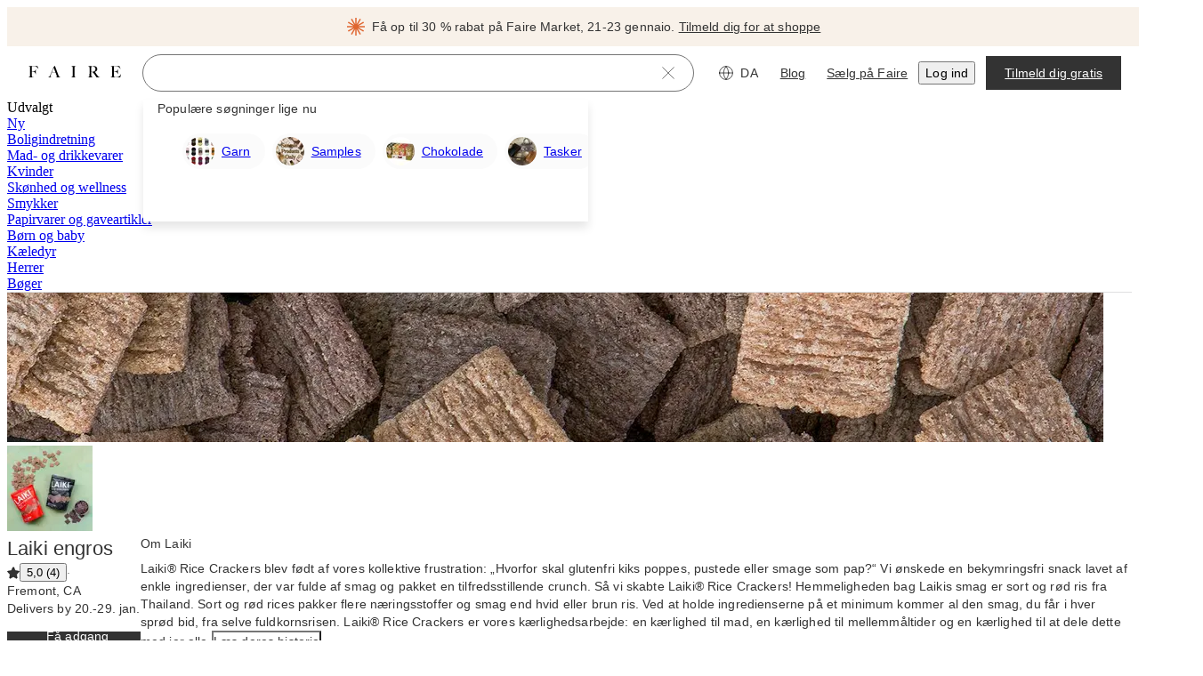

--- FILE ---
content_type: application/javascript
request_url: https://cdn.faire.com/visitor/_next/static/chunks/1879-ce3608484a87bd20.da_DK.js
body_size: 9021
content:
(self.webpackChunk_N_E=self.webpackChunk_N_E||[]).push([[1879],{166522:(e,t,r)=>{"use strict";r.d(t,{h:()=>i}),r(294799),r(11241);let i=(0,r(834023).createContext)({});},220586:(e,t,r)=>{"use strict";r.d(t,{rK:()=>d,IT:()=>u});var i=r(11241),n=r(857607);let o=function(e,t){let r,i=(r=t?.headers??new Headers,{route:"/api/membership/:retailer_token",service:"backend",url:`/api/membership/${e}`,method:"GET",...t,headers:r});return(0,n.Em)(i);};var s=r(427507),a=r(128780);function l(e,t){let{headers:r,...i}=t??{};return[`/api/membership/${e}`,i,r?[...r]:[]];}function u(e,t,r){let n,a,u,d=(0,i.c)(10);if(d[0]!==r||d[1]!==e?(n=l(e,r),d[0]=r,d[1]=e,d[2]=n):n=d[2],d[3]!==r||d[4]!==e)a=({signal:t})=>o(e,{...r,signal:t}),d[3]=r,d[4]=e,d[5]=a;else a=d[5];return d[6]!==n||d[7]!==a||d[8]!==t?(u={queryKey:n,queryFn:a,...t},d[6]=n,d[7]=a,d[8]=t,d[9]=u):u=d[9],(0,s.useQuery)(u);}function d(){let e,t=(0,i.c)(2),r=(0,a.useQueryClient)();return t[0]!==r?(e=(e,t,i,n)=>r.invalidateQueries({queryKey:l(e,t),...i},n),t[0]=r,t[1]=e):e=t[1],e;}},232559:(e,t,r)=>{"use strict";r.d(t,{w:()=>l});var i=r(294799),n=r(46542),o=r(144647),s=r(834023),a=r(856648);function l(e,t,r){return s.memo(({...t})=>{let{strictLocalize:s}=(0,n.y_)(),l="function"==typeof r?r?.(s):r,{className:u,titleAccess:d}=l??{},{className:c}=t??{};return(0,i.jsx)(a.SVGIcon,{titleAccess:d,...l,...t,className:(0,o.cn)(u,c),children:e});});}},368384:(e,t,r)=>{"use strict";r.d(t,{T:()=>a});var i=r(294799),n=r(11241),o=r(505712),s=r(144647);r(834023);let a=e=>{let t,r,o,a,u,d,c,h,f,p=(0,n.c)(18);p[0]!==e?({className:t,color:r,strokeWidth:u,size:a,...o}=e,p[0]=e,p[1]=t,p[2]=r,p[3]=o,p[4]=a,p[5]=u):(t=p[1],r=p[2],o=p[3],a=p[4],u=p[5]),p[6]!==r?(d=l.vars({color:r}),p[6]=r,p[7]=d):d=p[7];let g=d;return p[8]!==t?(c=(0,s.cn)("fs-spinner",t),p[8]=t,p[9]=c):c=p[9],p[10]!==g||p[11]!==u?(h=(0,i.jsx)("circle",{className:"fs-spinner__circle",cx:"50",cy:"50",fill:"none",r:"20",style:g,strokeMiterlimit:"10",strokeWidth:u}),p[10]=g,p[11]=u,p[12]=h):h=p[12],p[13]!==o||p[14]!==a||p[15]!==c||p[16]!==h?(f=(0,i.jsx)("svg",{className:c,viewBox:"25 25 50 50",height:a,width:a,...o,children:h}),p[13]=o,p[14]=a,p[15]=c,p[16]=h,p[17]=f):f=p[17],f;},l=(0,o.K)({vars:{color:"fs-spinner-color"}});},369321:(e,t,r)=>{"use strict";r.d(t,{a:()=>a});var i=r(294799),n=r(11241),o=r(125939),s=r(144647);r(834023);let a=e=>{let t,r,a,l,u,d,c,h,f=(0,n.c)(16);if(f[0]!==e){let{titleAccess:i,Icon:n,className:o,fontSize:s,...u}=e;l=i,t=n,r=o,a=u,f[0]=e,f[1]=t,f[2]=r,f[3]=a,f[4]=l;}else t=f[1],r=f[2],a=f[3],l=f[4];return f[5]!==r?(u=(0,s.cn)(r,"fs-button__icon"),f[5]=r,f[6]=u):u=f[6],f[7]!==l?(d=(0,o.EA)(l)?{titleAccess:l}:{},f[7]=l,f[8]=d):d=f[8],f[9]!==t||f[10]!==d?(c=(0,i.jsx)(t,{color:"inherit",...d}),f[9]=t,f[10]=d,f[11]=c):c=f[11],f[12]!==a||f[13]!==u||f[14]!==c?(h=(0,i.jsx)("div",{...a,className:u,children:c}),f[12]=a,f[13]=u,f[14]=c,f[15]=h):h=f[15],h;};},387435:(e,t,r)=>{"use strict";var i,n,o,s,a,l;r.d(t,{D:()=>i}),(o=(n=i||(i={})).Type||(n.Type={})).PRODUCT="PRODUCT",o.PACKAGING="PACKAGING",o.LIFESTYLE="LIFESTYLE",o.DEFAULT_BRAND="DEFAULT_BRAND",o.LIGHT_TILE="LIGHT_TILE",o.MEDIUM_TILE="MEDIUM_TILE",o.DARK_TILE="DARK_TILE",o.LIGHT_WHOLESALE_PORTAL_LANDING="LIGHT_WHOLESALE_PORTAL_LANDING",o.DARK_WHOLESALE_PORTAL_LANDING="DARK_WHOLESALE_PORTAL_LANDING",o.LIGHT_WHOLESALE_PORTAL_SIGNUP="LIGHT_WHOLESALE_PORTAL_SIGNUP",o.DARK_WHOLESALE_PORTAL_SIGNUP="DARK_WHOLESALE_PORTAL_SIGNUP",o.HERO="HERO",o.MOBILE="MOBILE",o.DESKTOP="DESKTOP",o.TABLET="TABLET",o.XLARGE_DESKTOP="XLARGE_DESKTOP",o.PRODUCT_OPTION="PRODUCT_OPTION",o.TAGGED="TAGGED",(a=(s=n.ICropParameters||(n.ICropParameters={})).FormFactor||(s.FormFactor={})).FORM_FACTOR_UNKNOWN="FORM_FACTOR_UNKNOWN",a.SQUARE_TILE="SQUARE_TILE",a.APPAREL_RECTANGULAR_TILE="APPAREL_RECTANGULAR_TILE",a.BANNER_IMAGE="BANNER_IMAGE",a.PROFILE_IMAGE="PROFILE_IMAGE",(l=s.Source||(s.Source={})).SOURCE_UNKNOWN="SOURCE_UNKNOWN",l.BRAND_USER_SPECIFIED="BRAND_USER_SPECIFIED",l.ADMIN_USER_SPECIFIED="ADMIN_USER_SPECIFIED",l.AUTO_GENERATED_DATA_SCIENCE="AUTO_GENERATED_DATA_SCIENCE",s.build=e=>({...e??{}}),n.build=e=>({tags:[],crop_parameters:[],...e??{}});},398285:(e,t,r)=>{"use strict";r.d(t,{P:()=>m,j:()=>_});var i=r(169007),n=r(213234),o=r(356652),s=r(676024),a=r(627780),l=r(748950),u=r(376772);let d=(e,t)=>{let r=(0,s.F)("faire.app");if(!(0,a.g)()||"_blank"===t||"web-retailer"!==r||!(0,i.hL)(e))return e;try{let t=new URL(e);if(c(t)||!h(t))return e;let r=e.replace(t.origin,"");return""===r?"/":r;}catch(t){return e;}},c=e=>g.some(t=>(0,l.a)(e.pathname,t)),h=e=>{let t=(0,a.g)();if(!t)return!1;let r=t.origin,i=p.test(r);return e.origin===r||i&&e.origin===f;},f="https://www.faire-stage.com",p=/^http:\/\/localhost:300[013]$/,g=[u.wE,"/blog"],_=e=>{let{linkTo:t,...r}=e,i=(0,o.W6)();return E({...r,linkTo:t,history:i});},m=e=>{let{linkTo:t,...r}=e,i=(0,o.W6)();if(void 0!==t)return E({...r,linkTo:t,history:i});},E=({history:e,linkTo:t,replace:r,target:o,...s})=>{if("download"in s||(0,i.hL)(t)){let r="function"==typeof t?t(e.location):t,i="string"==typeof r?d(r,o):e.createHref(r);return{as:n.Anchor,linkProps:{href:i}};}return{as:n.Link,linkProps:{to:d(t,o),replace:r}};};},407108:(e,t,r)=>{"use strict";r.d(t,{J:()=>o});var i=r(11241),n=r(398285);let o=e=>{let t,r,o,s=(0,i.c)(7);s[0]!==e?({linkTo:t,...r}=e,s[0]=e,s[1]=t,s[2]=r):(t=s[1],r=s[2]),s[3]!==t||s[4]!==r?(o={...r,linkTo:t},s[3]=t,s[4]=r,s[5]=o):o=s[5];let a=(0,n.P)(o);if(void 0===a){let e;return s[6]===Symbol.for("react.memo_cache_sentinel")?(e={as:"button",linkProps:{}},s[6]=e):e=s[6],e;}return a;};},423134:(e,t,r)=>{"use strict";r.d(t,{H:()=>s});var i=r(125939),n=r(979512),o=r(834023);let s=(e,t,r)=>{let[s,a]=(0,o.useState)(!1),[l,u]=(0,o.useState)(!1),d=(0,o.useRef)(!0),c=e||t||s,h=(0,n.d)(()=>{u(!0);});return(0,o.useEffect)(()=>(d.current=!0,()=>{d.current=!1;}),[]),{handleClick:async e=>{if(c)return void e.preventDefault();let t=r?.(e);if((0,i.yL)(t)){a(!0);let{cancel:e}=h(1e3);try{await t;}finally{e(),d.current&&(a(!1),u(!1));}}},isLoading:t||s,shouldShowSpinner:t||s&&l};};},498377:(e,t,r)=>{"use strict";var i,n,o,s,a,l,u;r.d(t,{t:()=>i}),((o=(n=i||(i={})).IPdpProduct||(n.IPdpProduct={})).IVisuals||(o.IVisuals={})).build=e=>({badges:[],images:[],videos:[],...e??{}}),(o.IPurchaseInformation||(o.IPurchaseInformation={})).build=e=>({tester_prices:[],style_groups:{},customizations:[],...e??{}}),((a=(s=o.IDetails||(o.IDetails={})).IProductInformationSubSection||(s.IProductInformationSubSection={})).ILink||(a.ILink={})).build=e=>({...e??{}}),(a.ITooltip||(a.ITooltip={})).build=e=>({...e??{}}),(l=a.Type||(a.Type={})).TYPE_UNKNOWN="TYPE_UNKNOWN",l.DESCRIPTION="DESCRIPTION",l.DETAILS="DETAILS",l.SAFETY_INFORMATION="SAFETY_INFORMATION",l.ECO_FRIENDLY="ECO_FRIENDLY",(a.IUserTranslatedAttribute||(a.IUserTranslatedAttribute={})).build=e=>({...e??{}}),(a.IProductInformationSubSectionEntry||(a.IProductInformationSubSectionEntry={})).build=e=>({...e??{}}),(a.IOptionLevelEntries||(a.IOptionLevelEntries={})).build=e=>({entries:[],...e??{}}),((u=a.IModalInformationSection||(a.IModalInformationSection={})).IAttributeValueDetail||(u.IAttributeValueDetail={})).build=e=>({...e??{}}),u.build=e=>({value_details:[],...e??{}}),a.build=e=>({entries:[],option_level_entries_by_option_token:{},modal_information_sections:[],...e??{}}),(s.IProductInformationSectionGroup||(s.IProductInformationSectionGroup={})).build=e=>({sections:[],...e??{}}),s.build=e=>({attribute_tags:[],product_option_measurements:{},product_information_section_groups:[],...e??{}}),(o.IMessages||(o.IMessages={})).build=e=>({info_texts:[],disclaimers:[],...e??{}}),(o.IShippingInformation||(o.IShippingInformation={})).build=e=>({...e??{}}),(o.IReorderInformation||(o.IReorderInformation={})).build=e=>({...e??{}}),(o.IProductInsight||(o.IProductInsight={})).build=e=>({...e??{}}),o.build=e=>({options:{},board_tokens:[],promoted_by:[],...e??{}}),(n.IPdpBrand||(n.IPdpBrand={})).build=e=>({active_promo_collections:[],...e??{}}),n.build=e=>({settings_to_assign_on_page_view:[],...e??{}});},501312:(e,t,r)=>{"use strict";r.d(t,{G:()=>n,U:()=>i});let i="manual_image_crop:",n="manual_image_crop_3x4:";},513379:(e,t,r)=>{"use strict";r.d(t,{g:()=>o,v:()=>n});var i=r(989549);let n=e=>{switch(e){case"xLarge":return i.E.rem[12];case"large":return i.E.rem[8];case"medium":return i.E.rem[6];case"small":return i.E.rem[4];default:return i.E.rem[3];}},o=e=>{switch(e){case"xLarge":return 1.5;case"large":return 2;case"medium":return 2.5;case"small":return 3.5;default:return 4.5;}};},534045:(e,t,r)=>{"use strict";let i,n;r.d(t,{m:()=>p});var o=r(11241),s=r(628936),a=r(818657),l=r(498240),u=r(857607);let d=function(e){let t,r=(t=e?.headers??new Headers,{route:"/api/page-data/insider-membership",service:"backend",url:"/api/page-data/insider-membership",method:"GET",...e,headers:t});return(0,u.Em)(r);};var c=r(427507),h=r(220586),f=r(834023);function p(){let e,t,r,i,n,s,u=(0,o.c)(18),p=(0,a.B)()?.token,m=(0,l.lU)(),{data:E,isPending:v}=(()=>{let e,t,r=(0,o.c)(5),i=(0,l.lU)();r[0]!==i?(e={staleTime:1/0,refetchOnMount:!1,enabled:i},r[0]=i,r[1]=e):e=r[1];let{data:n,isPending:s}=function(e,t){let r,i,n,s=(0,o.c)(8);if(void 0!==s[0]?(r=function(e){let{headers:t,...r}=e??{};return["/api/page-data/insider-membership",r,t?[...t]:[]];}(void 0),s[0]=void 0,s[1]=r):r=s[1],void 0!==s[2]){var a;a=void 0,i=({signal:e})=>d({...a,signal:e}),s[2]=void 0,s[3]=i;}else i=s[3];return s[4]!==r||s[5]!==i||s[6]!==e?(n={queryKey:r,queryFn:i,...e},s[4]=r,s[5]=i,s[6]=e,s[7]=n):n=s[7],(0,c.useQuery)(n);}(e);return r[2]!==n||r[3]!==s?(t={data:n,isPending:s},r[2]=n,r[3]=s,r[4]=t):t=r[4],t;})(),I=!!p&&!v;u[0]!==E||u[1]!==I?(e={initialData:E,staleTime:1/0,enabled:I},u[0]=E,u[1]=I,u[2]=e):e=u[2];let{data:b,isFetching:A,isPending:T}=(0,h.IT)(p??"",e),R=(0,h.rK)();u[3]!==R||u[4]!==m?(t=()=>{let e;return m&&p&&_(e=()=>R(p),p),()=>{void 0!==e&&g(e);};},r=[p,m,R],u[3]=R,u[4]=m,u[5]=t,u[6]=r):(t=u[5],r=u[6]),(0,f.useEffect)(t,r);let L=b?.threshold_values?.THRESHOLD_1,S=b?.threshold_values?.THRESHOLD_2;u[7]!==b?.threshold_values?(i=Object.keys(b?.threshold_values??{}),u[7]=b?.threshold_values,u[8]=i):i=u[8];let y=i.length;return u[9]!==L||u[10]!==S?(n={threshold1:L,threshold2:S},u[9]=L,u[10]=S,u[11]=n):n=u[11],u[12]!==b||u[13]!==A||u[14]!==T||u[15]!==n||u[16]!==y?(s={insiderMembershipInformation:b,isInsiderMembershipInformationFetching:A,isInsiderMembershipInformationPending:T,thresholds:n,thresholdCounts:y},u[12]=b,u[13]=A,u[14]=T,u[15]=n,u[16]=y,u[17]=s):s=u[17],s;}let g=e=>{s.Vk.unsubscribe(e);},_=(i=null,n=null,(e,t)=>{t!==n&&(i&&g(e),s.Vk.subscribe(e),i=e,n=t);});},600990:(e,t,r)=>{"use strict";r.d(t,{z:()=>s});var i=r(676024),n=r(369263);let o="prefetchedData";Symbol.for("prefetchMethodsSymbol");let s=(e,t)=>{var r;let s,a=(0,i.F)(o),l=a?.[e];return t?.keep||(0,n.LX)()||(r=e,s=(0,i.F)(o),s?.[r]&&delete s[r]),l;};},610171:(e,t,r)=>{"use strict";r.d(t,{y:()=>o});var i=r(930339),n=r(273089);function o(e){return(0,n.P)({type:i._.SettingType.EXPERIMENT,testable:!0,...e});}},638399:(e,t,r)=>{"use strict";r.d(t,{u:()=>h,E:()=>p});var i=r(294799),n=r(11241),o=r(505712),s=r(125939);r(834023);var a=r(368384),l=r(513379),u=r(46542);let d=e=>{let t,r,o,s,d,h,f,p=(0,n.c)(13),{label:g}=e;p[0]===Symbol.for("react.memo_cache_sentinel")?(t=(0,l.v)("small"),p[0]=t):t=p[0];let _=t;p[1]===Symbol.for("react.memo_cache_sentinel")?(r=(0,l.g)("small"),p[1]=r):r=p[1];let m=r,{strictLocalize:E}=(0,u.y_)();p[2]===Symbol.for("react.memo_cache_sentinel")?(o=c.cls(),p[2]=o):o=p[2];let v=o;return p[3]!==g||p[4]!==E?(s=g??E({id:"LJ8sQp",defaultMessage:[{"type":0,"value":"Indlæser"}],description:{text:"Message for screen readers when buttons just show a loading spinner with no text"}}),p[3]=g,p[4]=E,p[5]=s):s=p[5],p[6]!==s?(d=(0,i.jsx)(a.T,{"aria-label":s,color:"currentColor",role:"status",size:_,strokeWidth:m}),p[6]=s,p[7]=d):d=p[7],p[8]!==g?(h=g?(0,i.jsx)("span",{"aria-hidden":"true",children:g}):null,p[8]=g,p[9]=h):h=p[9],p[10]!==d||p[11]!==h?(f=(0,i.jsxs)("span",{className:v,children:[d,h]}),p[10]=d,p[11]=h,p[12]=f):f=p[12],f;},c=(0,o.K)({base:["absolute top-0 right-0 bottom-0 left-0","flex items-center justify-center gap-(--slate-dimensions-2)","rounded-[inherit]","text-inherit"]}),h=e=>{let t,r,o,a,l,u,c,h,p,g=(0,n.c)(22);g[0]!==e?({children:t,className:r,as:u,loading:o,loadingLabel:a,...l}=e,g[0]=e,g[1]=t,g[2]=r,g[3]=o,g[4]=a,g[5]=l,g[6]=u):(t=g[1],r=g[2],o=g[3],a=g[4],l=g[5],u=g[6]);let _=void 0===u?"button":u;g[7]!==r||g[8]!==o?(c=f.cls({className:r,loading:o}),g[7]=r,g[8]=o,g[9]=c):c=g[9];let m=c,E=o||l.disabled,v=(0,s.EA)(o)?"polite":void 0;return g[10]!==t||g[11]!==o||g[12]!==a?(h=o?(0,i.jsxs)(i.Fragment,{children:[(0,i.jsx)("span",{className:"invisible contents","aria-hidden":"true",children:t}),(0,i.jsx)(d,{label:a})]}):t,g[10]=t,g[11]=o,g[12]=a,g[13]=h):h=g[13],g[14]!==_||g[15]!==m||g[16]!==o||g[17]!==l||g[18]!==E||g[19]!==v||g[20]!==h?(p=(0,i.jsx)(_,{className:m,"aria-disabled":E,"aria-busy":o,"aria-live":v,...l,children:h}),g[14]=_,g[15]=m,g[16]=o,g[17]=l,g[18]=E,g[19]=v,g[20]=h,g[21]=p):p=g[21],p;},f=(0,o.K)({vars:{color:"fso-btn-text-color",hoverColor:"fso-btn-hover-text-color",activeColor:"fso-btn-active-text-color",disabledColor:"fso-btn-disabled-text-color",iconColor:"fso-btn-icon-color",iconHoverColor:"fso-btn-hover-icon-color",iconActiveColor:"fso-btn-active-icon-color",iconDisabledColor:"fso-btn-disabled-icon-color",bgColor:"fso-btn-bg-color",hoverBgColor:"fso-btn-hover-bg-color",activeBgColor:"fso-btn-active-bg-color",disabledBgColor:"fso-btn-disabled-bg-color",height:"fso-btn-height",width:"fso-btn-width"},base:"fs-button interactive focusable",variants:{loading:{true:"cursor-wait"}}}),p=f.vars;},730729:(e,t,r)=>{"use strict";r.d(t,{HR:()=>n,pD:()=>o,up:()=>s});var i=r(501312);let n="auto_image_crop_1x1:",o="auto_image_crop_3x4:",s=[n,o,i.G,i.U];},774813:(e,t,r)=>{"use strict";r.d(t,{E:()=>n});var i=r(831762);let n=()=>(0,i.useSetting)("FAIRE_SOURCE_HUB_URL","");},827806:(e,t,r)=>{"use strict";r.d(t,{T:()=>o});var i=r(11241),n=r(924962);let o=()=>{let e,t,r,o=(0,i.c)(7);o[0]===Symbol.for("react.memo_cache_sentinel")?(e=["shouldIgnore","ignoredContainers"],o[0]=e):e=o[0];let[a,l]=(0,n.Jv)(e),{shouldIgnore:u,ignoredContainers:d}=a;o[1]!==d||o[2]!==l?(t=(e,t)=>{let r={...d,[e]:t};d[e]!==t&&l({ignoredContainers:r}),l({shouldIgnore:t||Object.values(r).some(s)});},o[1]=d,o[2]=l,o[3]=t):t=o[3];let c=t;return o[4]!==c||o[5]!==u?(r={shouldIgnore:u,ignoreContainer:c},o[4]=c,o[5]=u,o[6]=r):r=o[6],r;};function s(e){return e;}},839140:(e,t,r)=>{"use strict";r.d(t,{Ay:()=>a,wE:()=>n,xk:()=>o}),r(434059);var i=r(686737);let n="/user/insider/info",o={path:n,templatedPath:"/user/insider/info",productArea:"INSIDER",pod:"FAIRE_POD_INSIDER",pillar:"FAIRE_PILLAR_VALUE"},s=(0,i.wE)(n,{encode:encodeURIComponent}),a=function(){return s({});};},856648:(e,t,r)=>{"use strict";r.d(t,{SVGIcon:()=>u});var i=r(294799),n=r(11241),o=r(203987),s=r(144647),a=r(825633),l=r(169007);r(834023),r(911870);let u=e=>{let t,r,u,d,c,h,f,p,g,_,m,E,v,I,b,A,T,R,L,S=(0,n.c)(49);S[0]!==e?({children:t,className:r,titleAccess:E,viewBox:v,ref:g,width:I,height:f,margin:p,fontSize:h,color:u,fill:c,style:m,component:d,..._}=e,S[0]=e,S[1]=t,S[2]=r,S[3]=u,S[4]=d,S[5]=c,S[6]=h,S[7]=f,S[8]=p,S[9]=g,S[10]=_,S[11]=m,S[12]=E,S[13]=v,S[14]=I):(t=S[1],r=S[2],u=S[3],d=S[4],c=S[5],h=S[6],f=S[7],p=S[8],g=S[9],_=S[10],m=S[11],E=S[12],v=S[13],I=S[14]);let y=(0,a.Y)("titleAccess-"),D=d??"svg";if(S[15]!==u||S[16]!==c||S[17]!==h||S[18]!==f||S[19]!==p||S[20]!==I){if(b={},u&&(b["--f-svg-color"]=o.Ay[u]??u),c&&(b["--f-svg-fill"]=c),I){let e;S[22]!==I?(e=(0,l.E8)(I),S[22]=I,S[23]=e):e=S[23],b["--f-svg-width"]=e;}if(f){let e;S[24]!==f?(e=(0,l.E8)(f),S[24]=f,S[25]=e):e=S[25],b["--f-svg-height"]=e;}if(p&&(b["--f-svg-margin"]=p),void 0!==h){let e;S[26]!==h?(e=(0,l.E8)(h.toString()),S[26]=h,S[27]=e):e=S[27],b["--f-svg-font-size"]=e;}S[15]=u,S[16]=c,S[17]=h,S[18]=f,S[19]=p,S[20]=I,S[21]=b;}else b=S[21];let O=void 0!==h;S[28]!==r||S[29]!==O?(A=(0,s.cn)("svgicon",r,{"svgicon-font-size":O}),S[28]=r,S[29]=O,S[30]=A):A=S[30];let P=v??"0 0 24 24",N=E?y:void 0,C=E?void 0:"true",w=E?"img":"presentation";return S[31]!==m||S[32]!==b?(T={...b,...m},S[31]=m,S[32]=b,S[33]=T):T=S[33],S[34]!==y||S[35]!==E?(R=E?(0,i.jsx)("title",{id:y,children:E}):null,S[34]=y,S[35]=E,S[36]=R):R=S[36],S[37]!==D||S[38]!==t||S[39]!==g||S[40]!==_||S[41]!==A||S[42]!==P||S[43]!==N||S[44]!==C||S[45]!==w||S[46]!==T||S[47]!==R?(L=(0,i.jsxs)(D,{ref:g,className:A,focusable:"false",viewBox:P,"aria-labelledby":N,"aria-hidden":C,role:w,style:T,..._,children:[t,R]}),S[37]=D,S[38]=t,S[39]=g,S[40]=_,S[41]=A,S[42]=P,S[43]=N,S[44]=C,S[45]=w,S[46]=T,S[47]=R,S[48]=L):L=S[48],L;};},902365:(e,t,r)=>{"use strict";r.d(t,{g3:()=>A,gf:()=>R,_0:()=>S,ix:()=>O,s8:()=>P,b_:()=>C,SU:()=>N,T6:()=>D,mc:()=>F,wP:()=>k,mB:()=>b});var i=r(125939),n=r(387435),o=r(730729),s=r(501312);let a=(e=[],t)=>t&&t.length>0?e.filter(e=>!t?.find(t=>e.startsWith(t))):e.filter(e=>!e.startsWith(s.U)&&!e.startsWith(o.pD)&&!e.startsWith(o.HR)&&!e.startsWith(s.G));var l=r(36903),u=r.n(l),d=r(581869),c=r.n(d),h=r(380629),f=r.n(h),p=r(283994),g=r.n(p),_=r(552067),m=r.n(_),E=r(73049),v=r(526661);let I=1,b=e=>{I=e?Math.round(2*e)/2:1;},A=e=>/cdn\.faire\.com\//.test(e)||/cdn\.faire-stage\.com\//.test(e)||/cdn\.prerelease\.faire\.dev\//.test(e),T="cloudinary_crop_",R=e=>!!e&&!!L(e),L=e=>{let t=void 0!==e&&void 0!==e.url&&Array.isArray(e.tags)&&e.tags.slice().sort().reverse().find(e=>o.up.find(t=>e.startsWith(t)));if(t)try{let r=RegExp(o.up.join("|"),"g"),i=JSON.parse(t.replace(r,""));if(!(i&&(!i.width||!i.height||c()(i.x)||c()(i.y))))return i;{let t=Error("getFastlyUrl - crop option is malformed");(0,v.vV)(t,{data:{image:e,crop:i},fingerprint:[t.message,e.url??"no image url provided"]});}}catch(n){let r=[];f()(n)&&(0,i._B)(n)?r.push(n.message):r.push("no error message provided"),r.push(e.url??"no image url provided"),(0,v.vV)(Error("getCropTagParams - manual image crop tag is invalid"),{data:{cropTag:t},fingerprint:r});}},S=(e,t,r={})=>{let i,n;if(K(e))return H(e.optimized_url,t,r);let{serverOnly:o}=r;if(!e||!e.url)return(0,v.vV)(Error("optimizeImageUrl - invalid ImageOptions argument"),{data:{image:e,options:r},serverOnly:o}),e?e.url:void 0;if(i=e.url,/cdn\.shopify\.com\//.test(i))return((e,t)=>{let[r,...i]=e.split("?"),n=E.parse(i.join("?")),o=t.width&&t.width>0?t.width.toString():void 0,s=t.height&&t.height>0?t.height.toString():void 0;return o&&(n.width=o),s&&(n.height=s),`${r}?${E.stringify(n,{encode:!1})}`;})(e.url,r);if(!(e&&e.url&&(n=e.url,!/\.tiff?($|\?)/.test(n))&&A(e.url)))return e.url;let s=u()(r),a=((e=[])=>{let t=Array.isArray(e)&&e.find(e=>m()(e,T));if(t)return t.replace(RegExp(`^${T}`),"");})(e.tags);a&&!r.ignoreResizeTag&&(s.resizeMethod=a,"pad"!==a||r.background||(s.background="#fff"));let l=L(e);return l&&!s.crop?.smartSquare&&(s.crop=l),Array.isArray(e.tags)&&e.tags.indexOf("prefer_lossless")>=0&&(s.useLossless=!0),((e,t,r)=>{if(!A(e))return e;let[i,...n]=e.split("?"),o=E.parse(n.join("?"));o.dpr=String(x(t,r)),t.useLossless?o.format="png":t.maintainTransparency?o.format=null:o.format="jpg";let s=t.width&&t.width>0?t.width.toString():void 0,a=t.height&&t.height>0?t.height.toString():void 0;s&&(o.width=s),a&&(o.height=a);let{serverOnly:l}=t;if(t.resizeMethod&&(s&&a||(0,v.vV)(Error("getFastlyUrl - resizing requires width and height"),{data:{imageUrl:e,options:t},serverOnly:l}),"fit"===t.resizeMethod?o.fit="bounds":"fill"===t.resizeMethod?o.fit="crop":"pad"===t.resizeMethod&&(o.fit="bounds",o.canvas=`${s}:${a}`)),t.crop){let{width:r,height:i,x:n,y:s,smartSquare:a}=t.crop;a?(o.precrop="1:1,smart",c()(r)&&c()(i)&&c()(n)&&c()(s)||(0,v.vV)(Error("getFastlyUrl - crop options includes options that will be overriden"),{data:{imageUrl:e,options:t},serverOnly:l})):c()(r)||c()(i)||c()(n)||c()(s)?(0,v.vV)(Error("getFastlyUrl - crop options have missing props"),{data:{imageUrl:e,options:t},serverOnly:l}):r>0&&i>0?o.precrop=`${r},${i},x${n},y${s},safe`:(0,v.vV)(Error("getFastlyUrl - crop options is malformed"),{data:{imageUrl:e,options:t},serverOnly:l});}if(c()(t.quality)||(o.quality=`${t.quality}`),t.background)if("#"===t.background[0]){let e=t.background.slice(1);o["bg-color"]=`${e}`;}else(0,v.vV)(Error("getFastlyUrl - background option is invalid"),{data:{imageUrl:e,options:t},serverOnly:l});return`${i}?${E.stringify(o,{encode:!1})}`;})(e.url,s,t);},y={width:350,height:350,resizeMethod:"fill"},D=(e,t,r,i={})=>{if(K(e))return S(e,t,{width:i.width??r??360,height:i.height??r??360});let l={...r?{width:r,height:r}:{},...i.maintainTransparency?{}:{background:"#FFFFFF"}};if(e?.tags?.find(e=>e.startsWith(o.HR))){let r=a(e.tags,[o.pD,s.G]);return S(n.D.build({...e,tags:r}),t,g()({},y,l,i,{ignoreResizeTag:!0}));}if(!e||!e.url)return;let u=a(e.tags,[o.HR,o.pD,s.G]);return S(n.D.build({...e,tags:u}),t,M(g()({},y,l,i),t));},O=(e,t,r,i,n={})=>S(e,t,{...n,width:r,height:i,resizeMethod:"fill"}),P=(e,t,r,i={})=>S(e,t,{...i,width:r,height:r,resizeMethod:"fill"}),N=(e,t,r,i={})=>S(e,t,{...i,width:r}),C=(e,t,r,i={})=>S(e,t,{...i,height:r}),w=3/4,F=(e,t,r,i={})=>{let l={width:r,height:r/w,...i.maintainTransparency?{}:{background:"#FFFFFF"}};if(e?.tags?.find(e=>e.startsWith(o.pD))){let r=a(e.tags,[o.HR,s.U]);return S(n.D.build({...e,tags:r}),t,g()({},y,l,i,{ignoreResizeTag:!0}));}let u=a(e.tags,[o.HR,o.pD,s.U]),d=n.D.build({...e,tags:u});return u.find(e=>e.startsWith(s.G))?S(d,t,M(g()({},y,l,i,{ignoreResizeTag:!0}),t)):D(d,t,r,{...i,height:r/w,resizeMethod:"fill",ignoreResizeTag:!0});};function U(e,t){return e*t<=60?60:Math.round(360*Math.ceil(e*(t=Math.min(3,Math.max(1,t)))/360));}let G=({width:e,height:t},r)=>{if(e&&t){let i=t/e,n=U(e,r),o=Math.round(n*i);return{width:n,height:o};}return e?{width:U(e,r)}:t?{height:U(t,r)}:{};};function M(e,t){let r=x(e,t);return{...e,...G(e,r),dprOverride:1};}function x(e,t){return null!=e.dprOverride&&e.dprOverride>0?e.dprOverride:t?1:I;}let k=(e,t,r,i={})=>{if(!e||!e.url)return e?e.url:void 0;if(""===e.url)return"";if(E.parse(e.url).precrop)return S(e,t,{...i,width:r,height:r,resizeMethod:"fill",maintainTransparency:!1,dprOverride:1});let n=360*Math.ceil(r*x(i,t)/360);return D(e,t,void 0,{...i,width:n,height:n,resizeMethod:"fill",maintainTransparency:!1,dprOverride:1});},H=(e,t,r={})=>{let i=new URL(e),n=G(r,x({},t));return i.searchParams.delete("dpr"),n.width?i.searchParams.set("width",n.width.toString()):n.height&&i.searchParams.set("height",n.height.toString()),i.searchParams.sort(),i.toString();},K=e=>!!e?.optimized_url&&"1"===new URL(e.optimized_url).searchParams.get("dpr");},911870:()=>{},924962:(e,t,r)=>{"use strict";r.d(t,{F7:()=>a,Jv:()=>s,TT:()=>o});var i,n=r(845342),o=((i={}).BRAND_CART="BRAND_CART",i.ADDED_TO_CART="ADDED_TO_CART",i);let{useStore:s,Provider:a}=(0,n.r)({shouldIgnore:!1,ignoredContainers:{BRAND_CART:!1,ADDED_TO_CART:!1},shouldRefreshCartPage:!1},{name:"AddedToBagContextStore"});},929284:(e,t,r)=>{"use strict";r.d(t,{E:()=>s});var i=r(831762),n=r(931436),o=r(618796);let s=()=>{let e=(0,o.Rr)(),t=(0,i.useSetting)(n.O);return!e&&t;};},931436:(e,t,r)=>{"use strict";r.d(t,{O:()=>i});let i=(0,r(610171).y)({name:"FE_LOGGED_IN_PDP_DATA_CACHE_251104",defaultValue:!1,identifier:"RetailerTokenInSession",client:["RETAILER","RETAILER_MIDDLEWARE"],productArea:"PRODUCT_PAGE",notifyAfter:"2026-03-04"});},970631:(e,t,r)=>{"use strict";r.d(t,{V:()=>g,x:()=>p});var i=r(11241),n=r(600990),o=r(857607);let s=function(e,t){let r,i=(r=t?.headers??new Headers,{route:"/api/v2/product/:product_token",service:"backend",url:`/api/v2/product/${e}`,method:"GET",...t,headers:r});return(0,o.Em)(i);};var a=r(427507);function l(e,t){let{headers:r,...i}=t??{};return[`/api/v2/product/${e}`,i,r?[...r]:[]];}function u(e,t){return({signal:r})=>s(e,{...t,signal:r});}var d=r(498377),c=r(834023),h=r(166522),f=r(929284);let p=(e,t)=>{var r,o;let s,p,g,_,m,E,v=(0,i.c)(8),I=(0,f.E)(),b=(0,c.useContext)(h.h);v[0]!==b||v[1]!==e||v[2]!==I?(s=()=>{if(!e)return;let t=(0,n.z)("product_page",{keep:!0});return t?.product?.token===e?t:b.product?.token!==e||I?void 0:d.t.build({product:b.product,brand:b.brand});},v[0]=b,v[1]=e,v[2]=I,v[3]=s):s=v[3];let A=!!e;return v[4]!==t||v[5]!==s||v[6]!==A?(p={initialData:s,enabled:A,staleTime:3e5,refetchOnMount:!1,...t},v[4]=t,v[5]=s,v[6]=A,v[7]=p):p=v[7],r=e??"",o=p,void 0!==(E=(0,i.c)(10))[0]||E[1]!==r?(g=l(r,void 0),E[0]=void 0,E[1]=r,E[2]=g):g=E[2],void 0!==E[3]||E[4]!==r?(_=u(r,void 0),E[3]=void 0,E[4]=r,E[5]=_):_=E[5],E[6]!==g||E[7]!==_||E[8]!==o?(m={queryKey:g,queryFn:_,...o},E[6]=g,E[7]=_,E[8]=o,E[9]=m):m=E[9],(0,a.useQuery)(m);},g=(e,t)=>{e.prefetchQuery({queryKey:l(t),queryFn:u(t),staleTime:3e5});};},979512:(e,t,r)=>{"use strict";r.d(t,{d:()=>o});var i=r(11241),n=r(834023);let o=e=>{let t,r,o,a,l,u,d,c=(0,i.c)(8),h=(0,n.useRef)(e);c[0]!==e?(t=()=>{h.current=e;},r=[h,e],c[0]=e,c[1]=t,c[2]=r):(t=c[1],r=c[2]),(0,n.useEffect)(t,r),c[3]===Symbol.for("react.memo_cache_sentinel")?(o=()=>{h.current?.();},c[3]=o):o=c[3];let f=o;c[4]===Symbol.for("react.memo_cache_sentinel")?(a=new Set,c[4]=a):a=c[4];let p=(0,n.useRef)(a);c[5]===Symbol.for("react.memo_cache_sentinel")?(l=e=>{let t=setTimeout(()=>{f(),p.current.delete(t);},e);return p.current.add(t),{cancel:()=>{clearTimeout(t),p.current.delete(t);}};},c[5]=l):l=c[5];let g=l;return c[6]===Symbol.for("react.memo_cache_sentinel")?(u=()=>{let e=p.current;return()=>e.forEach(s);},d=[p],c[6]=u,c[7]=d):(u=c[6],d=c[7]),(0,n.useEffect)(u,d),g;};function s(e){return clearTimeout(e);}}}]);

--- FILE ---
content_type: application/javascript
request_url: https://cdn.faire.com/visitor/_next/static/chunks/80248-50d8257595ce7eab.da_DK.js
body_size: 15583
content:
(self.webpackChunk_N_E=self.webpackChunk_N_E||[]).push([[80248],{749:(_,e,E)=>{"use strict";E.d(e,{Ay:()=>s,wE:()=>i,xk:()=>O}),E(434059);var r,t,R=E(686737),S=E(73049);(r=t||(t={})).build=_=>_,r.parse=function(_=""){return{..."string"==typeof _?S.parse(_):_??{}};};let i="/brands",O={path:i,templatedPath:"/brands",productArea:"BRAND_ACQUISITION",pod:"FAIRE_POD_BRAND_ACQUISITION",pillar:"FAIRE_PILLAR_BRAND"},a=(0,R.wE)(i,{encode:encodeURIComponent}),s=function(_){let e=a({}),E=_?S.stringify(_):"";return`${e}${E?`?${E}`:""}`;};},42877:(_,e,E)=>{"use strict";E.d(e,{J:()=>t});var r,t=((r={}).GENERIC="1",r.AUTO="auto",r.FACEBOOK="facebook",r.PRODUCT="product",r.BRAND="brand",r.FAIRE_DIRECT="direct",r.WIDGET="widget",r.WIDGET_V2="widgetv2",r.SHOPIFY_WIDGET="shopifywidget",r.FAIRE_DIRECT_REQUIRE_EMAIL="directrequireemail",r.TRADESHOW="tradeshow",r.RETAILER_SUBUSER="retailersubuser",r.RETAILER_LEAD_ADS="retailerleadads",r.FOI_BANNER="foibanner",r.PAID_ADS="paidads",r.SEM="sem",r.NAV_ACCOUNT="nav_account",r.NAV_CART="nav_cart",r.SEO_DISCOVER="seo_discover",r.R2R="r2r",r);},53967:(_,e,E)=>{"use strict";E.d(e,{v:()=>R});var r=E(30541),t=E(26853);function R(_,e,E,S=""){return(0,t.x)({eventKey:"signup-open_modal-click",realTimeTracking:!0,priority:r.T.Priority.EXTRA_LOW,actionCategory:r.T.ActionCategory.ACTION_CATEGORY_UNKNOWN,parameters:{SignUpType:_,PageURL2:e,SourceID3:E,Element4:S}});}},116532:(_,e,E)=>{"use strict";E.d(e,{FD:()=>t,Uq:()=>R});var r=E(676024);let{getSettingValueWithoutAssignment:t,getSettingValueAndAssign:R,assignSetting:S}=(0,E(882674).rL)(()=>(0,r.F)("settingsValues",{}));},161827:(_,e,E)=>{"use strict";var r;E.d(e,{v:()=>r}),(r||(r={})).build=_=>({..._??{}});},163111:(_,e,E)=>{"use strict";E.d(e,{l:()=>S});var r=E(882403),t=E(742696),R=E(977413);class S{static{this.get=(0,t.hw)(S);}get timeOfLastRouteChange(){return this._timeOfLastRouteChange;}get isInitialLoad(){return 0===this._timeOfLastRouteChange;}get timeOfLastRouteChangeV2(){return this._lastRouteChangeInfo.timeStamp;}constructor(){this._timeOfLastRouteChange=0,this._lastRouteChangeInfo={timeStamp:0,pathname:"",search:""},this.initialize=_=>{_.listen(_=>{let e=(0,r.u)().performance.now();this._timeOfLastRouteChange=Math.round(e),this.updateTimeOfLastRouteChange(_,e,"react-router");});},this.updateTimeOfLastRouteChange=(_,e,E)=>{var r,t;let S=(0,R.F)(e);null!=S&&(r=_,t=this._lastRouteChangeInfo,r.pathname!==t.pathname||r.search!==t.search)&&(this._lastRouteChangeInfo={timeStamp:S,pathname:_.pathname,search:_.search});};}}},169201:(_,e,E)=>{"use strict";E.d(e,{vf:()=>U,o0:()=>D});var r=E(294799),t=E(11241),R=E(46542),S=E(917614),i=E(518498),O=E(768271),a=E(344049),s=E(155582);E(834023);var T=E(360343),o=E(724771),A=E(543862);let n={primary:{active:()=>({"background-color":A.rc.surface.active,color:A.iJ.icon.primaryInverse}),base:()=>({"background-color":A.iJ.surface.primaryInverse,color:A.iJ.icon.primaryInverse}),disabled:()=>({"background-color":A.rc.surface.disabled,color:A.rc.icon.disabled}),focus:()=>({"background-color":A.rc.surface.hover,color:A.iJ.icon.primaryInverse}),hover:()=>({"background-color":A.rc.surface.hover,color:A.iJ.icon.primaryInverse}),loading:()=>({"background-color":A.iJ.surface.primaryInverse,color:A.iJ.icon.primaryInverse})},secondary:{active:()=>({"background-color":A.iJ.surface.primary,border:`1px solid ${A.rc.border.active}`,color:A.rc.icon.active}),base:()=>({"background-color":A.iJ.surface.primary,border:`1px solid ${A.iJ.border.muted}`,color:A.iJ.icon.primary}),disabled:()=>({"background-color":A.iJ.surface.tertiary,border:`1px solid ${A.rc.border.disabled}`,color:A.rc.icon.disabled}),focus:()=>({"background-color":A.iJ.surface.primary,border:`1px solid ${A.rc.border.hover}`,color:A.rc.icon.hover}),hover:()=>({"background-color":A.iJ.surface.primary,border:`1px solid ${A.rc.border.hover}`,color:A.rc.icon.hover}),loading:()=>({"background-color":A.iJ.surface.primary,border:`1px solid ${A.rc.border.default}`,color:A.iJ.icon.primary})},tertiary:{active:()=>({"background-color":A.iJ.surface.tertiary,color:A.rc.icon.active}),base:()=>({"background-color":"transparent",color:A.iJ.icon.primary}),disabled:()=>({"background-color":"transparent",color:A.rc.border.disabled}),focus:()=>({"background-color":A.iJ.surface.tertiary,color:A.rc.icon.hover}),hover:()=>({"background-color":A.iJ.surface.tertiary,color:A.rc.icon.hover}),loading:()=>({"background-color":"transparent",color:A.iJ.icon.primary})}},l=_=>`${"small"===_||"S"===_?40:48}px`,c=_=>`${"circle"===_?"50%":"var(--radius-fs-component-default)"}`,U=_=>{let e,E,i,T,o=(0,t.c)(28),{children:A,...n}=_,{strictLocalize:l}=(0,R.y_)(),{"aria-label":c,buttonRef:U,"data-test-id":P,disabled:I,loading:d,onClick:u,shape:L,size:G,variant:h,linkTo:M,className:p,target:f,...g}=n,H=void 0!==d&&d,B=void 0===L?"circle":L,m=void 0===G?"medium":G,v=void 0===h?"primary":h,{isDisabled:Y,handleClick:b,shouldShowSpinner:W}=(0,s.H)(void 0!==I&&I,H,u),{potentiallyRelativeLink:y}=(0,a.y)(M,void 0),{as:F,linkProps:k}=(0,S.h)({...n,linkTo:void 0===y?M:y});o[0]!==l?(e=l({id:"LJ8sQp",defaultMessage:[{"type":0,"value":"Indlæser"}],description:{text:"Message for screen readers when buttons just show a loading spinner with no text"}}),o[0]=l,o[1]=e):e=o[1];let K=e,w=W?K:c,x=(0,O.P4)(p);return o[2]!==A||o[3]!==W||o[4]!==v?(E=W?(0,r.jsx)(N,{variant:v}):A,o[2]=A,o[3]=W,o[4]=v,o[5]=E):E=o[5],o[6]!==Y||o[7]!==B||o[8]!==m||o[9]!==E||o[10]!==v?(i=(0,r.jsx)(D,{"aria-hidden":!0,disabled:Y,$shape:B,$size:m,$variant:v,children:E}),o[6]=Y,o[7]=B,o[8]=m,o[9]=E,o[10]=v,o[11]=i):i=o[11],o[12]!==C||o[13]!==F||o[14]!==U||o[15]!==P||o[16]!==b||o[17]!==Y||o[18]!==k||o[19]!==H||o[20]!==g||o[21]!==B||o[22]!==x||o[23]!==i||o[24]!==w||o[25]!==f||o[26]!==v?(T=(0,r.jsx)(C,{"aria-disabled":Y,"aria-label":w,"aria-live":"polite",className:x,disabled:Y,"data-test-id":P,$loading:H,as:F,onClick:b,ref:U,$shape:B,$variant:v,...g,...k,target:f,children:i}),o[12]=C,o[13]=F,o[14]=U,o[15]=P,o[16]=b,o[17]=Y,o[18]=k,o[19]=H,o[20]=g,o[21]=B,o[22]=x,o[23]=i,o[24]=w,o[25]=f,o[26]=v,o[27]=T):T=o[27],T;};U.displayName="IconButton";let C=T.Ay.button.withConfig({componentId:"sc-a3452820-0"})(["",""],_=>{let{$loading:e=!1,$shape:E="circle",$variant:r="primary"}=_,t=n[r];return(0,T.AH)(["align-items:center;block-size:","px;border-radius:",";cursor:pointer;display:flex;inline-size:","px;justify-content:center;&:disabled{cursor:not-allowed;}&:focus-visible{outline:5px auto -webkit-focus-ring-color;outline-offset:2px;","{","}}&:hover{","{","}}&:active{","{","}}&:disabled,&[disabled]{","{"," cursor:not-allowed;}}"],48,c(E),48,D,(0,o.Q8)(t,"focus",_),D,(0,o.Q8)(t,"hover",_),D,(0,o.Q8)(t,"active",_),D,e?(0,o.Q8)(t,"loading",_):(0,o.Q8)(t,"disabled",_));}),D=T.Ay.div.withConfig({componentId:"sc-a3452820-1"})(["",""],_=>{let{$shape:e="circle",$size:E="medium",$variant:r="primary"}=_,t=n[r];return(0,T.AH)(["align-items:center;block-size:",";border-radius:",";box-sizing:border-box;display:flex;fill:currentColor;inline-size:",";justify-content:center;transition:background-color 0.2s ease,border 0.2s ease;"," svg{block-size:16px;color:inherit;inline-size:16px;}"],l(E),c(e),l(E),(0,o.Q8)(t,"base",_));}),N=(0,T.Ay)(i.P).attrs(_=>{let{variant:e="primary"}=_,E=n[e].loading,{color:r}="function"==typeof E?E({$variant:e}):E;return{color:r};}).withConfig({componentId:"sc-a3452820-2"})([""]);},230648:(_,e,E)=>{"use strict";E.d(e,{UT:()=>A,W4:()=>D,Z1:()=>n,a6:()=>l,o1:()=>U,zm:()=>c,zy:()=>C});var r,t,R=E(11241),S=E(42877),i=E(53967),O=E(627780),a=E(882403),s=E(468927),T=E(73049),o=E(356652),A=((r={}).CATNAV_SIGNUP_CTA="catnav_signup_cta",r.AUTO_SEM_BOTTOM_BANNER="auto-sem-bottom-banner",r.FAIRE_MARKET_SIGNUP_CTA="faire_market_signup_cta",r.BOTTOM_DRAWER="bottom_drawer",r.HOMEPAGE_STICKY_SIGNUP_BANNER="homepage_sticky_signup_banner",r);S.J.FAIRE_DIRECT,S.J.FAIRE_DIRECT_REQUIRE_EMAIL,S.J.WIDGET,S.J.WIDGET_V2,S.J.TRADESHOW,S.J.SHOPIFY_WIDGET;var n=((t={}).HEADER="HEADER",t.FOOTER="FOOTER",t.HERO="HERO",t.CATNAV="CATNAV",t.NUDGE="NUDGE",t.PRODUCT_GRID="PRODUCT_GRID",t.CAROUSEL="CAROUSEL",t.BELOW_FOLD="BELOW_FOLD",t.TOP_BANNER="TOP_BANNER",t.BOTTOM_BANNER="BOTTOM_BANNER",t.AUTO_POPUP="AUTO_POPUP",t.LIST="LIST",t.MODAL="MODAL",t);let l=(_,e,E,r,t={})=>{let R=(0,a.u)().location?.host?.includes("faire.tech");_.location.search.includes("signIn")||R||(E(),D(e,r.element,r.sourceId),_.replace({..._.location,search:T.stringify({...T.parse(_.location.search),signUp:e,...t})}));},c=()=>{let _,e=(0,R.c)(2),E=(0,o.W6)();return e[0]!==E?(_={popSignUp:(_,e,r,t)=>{void 0!==(0,a.u)()&&(0,a.u)().location?.host?.includes("faire.tech")||(e(),D(_,r.element,r.sourceId),E.replace({...E.location,search:T.stringify({...T.parse(E.location.search),signUp:_,...void 0===t?{}:t})}));}},e[0]=E,e[1]=_):_=e[1],_;},U=()=>N;function C(_,e){return new s.w(e).delete("signIn").replace({signUp:_}).toString();}function D(_,e,E){let r=(0,O.Z)(),t=_===S.J.GENERIC?"generic":_;(0,i.v)(t,r.pathname+r.search,E??"",e);}function N(_,e,E){D(_,e,E);}},232559:(_,e,E)=>{"use strict";E.d(e,{w:()=>O});var r=E(294799),t=E(46542),R=E(144647),S=E(834023),i=E(856648);function O(_,e,E){return S.memo(({...e})=>{let{strictLocalize:S}=(0,t.y_)(),O="function"==typeof E?E?.(S):E,{className:a,titleAccess:s}=O??{},{className:T}=e??{};return(0,r.jsx)(i.SVGIcon,{titleAccess:s,...O,...e,className:(0,R.cn)(a,T),children:_});});}},245435:(_,e,E)=>{"use strict";E.d(e,{Ay:()=>t}),E(434059);let r=(0,E(686737).wE)("/privacy",{encode:encodeURIComponent}),t=function(){return r({});};},246400:(_,e,E)=>{"use strict";E.d(e,{S:()=>t,o:()=>r});let r=_=>_?.get("filters")?.split(/,(?!\s)/),t=_=>_?.split(/,(?!\s)/);},261460:(_,e,E)=>{"use strict";E.d(e,{Y:()=>S});var r=E(356652),t=E(809575),R=E(542281);let S=_=>(0,r.B6)((0,t.aA)(_),R.wE);},272426:(_,e,E)=>{"use strict";E.d(e,{t:()=>t});var r=E(295731);let t=(_,e)=>{let E,{mobileAndAbove:t,tabletAndAbove:R,desktopAndAbove:S,xLargeAndAbove:i,xxLargeDesktop:O}=_,{isXXLargeDesktop:a,isXLargeAndAbove:s,isDesktopAndAbove:T,isTabletAndAbove:o}=(0,r.k)(e);_:{if(a){E=O??i??S??R??t;break _;}if(s){E=i??S??R??t;break _;}if(T){E=S??R??t;break _;}if(o){E=R??t;break _;}E=t;}return E;};},275404:(_,e,E)=>{"use strict";E.d(e,{bQ:()=>D,md:()=>N,t3:()=>g,Il:()=>f,Bb:()=>M,gf:()=>h,xc:()=>L,qA:()=>d,AP:()=>P,kb:()=>G,jV:()=>u,T8:()=>p,es:()=>I});var r,t,R,S,i,O,a,s,T,o,A=E(246400),n=E(125939),l=((r={}).BI_SIGNAL_UNKNOWN="BI_SIGNAL_UNKNOWN",r.TRENDING="TRENDING",r.POPULAR_WITH_YOUR_STORE="POPULAR_WITH_YOUR_STORE",r.NOT_IN_YOUR_AREA="NOT_IN_YOUR_AREA",r.FAST_SHIPPING="FAST_SHIPPING",r.LOW_MINIMUM="LOW_MINIMUM",r);(a||(a={})).build=_=>({filter_keys:[],..._??{}}),E(385482),(s||(s={})).build=_=>({filter_keys:[],..._??{}}),(T||(T={})).build=_=>({filter_keys:[],..._??{}}),E(515372),E(719030),(R=(t=o||(o={})).SortBy||(t.SortBy={})).FEATURED="FEATURED",R.WHOLESALE_PRICE_LOW_TO_HIGH="WHOLESALE_PRICE_LOW_TO_HIGH",R.WHOLESALE_PRICE_HIGH_TO_LOW="WHOLESALE_PRICE_HIGH_TO_LOW",R.NEWEST="NEWEST",(S=t.Placement||(t.Placement={})).MAIN_GRID="MAIN_GRID",S.NEW_BRAND_CAROUSEL="NEW_BRAND_CAROUSEL",(i=t.BrandOffFaireQueryMethod||(t.BrandOffFaireQueryMethod={})).BRAND_OFF_FAIRE_QUERY_METHOD_UNKNOWN="BRAND_OFF_FAIRE_QUERY_METHOD_UNKNOWN",i.PRODUCTS="PRODUCTS",i.RELATED_BRANDS="RELATED_BRANDS",t.build=_=>({maker_values:[],filter_keys:[],range_filters:[],previous_filter_keys:[],initial_request_exposed_visual_filter_option_keys:[],..._??{}}),E(705911);var c=E(437400),U=((O={}).SEARCH_PAGE_RESULT_TYPE_UNKNOWN="SEARCH_PAGE_RESULT_TYPE_UNKNOWN",O.PRODUCT_RESULTS="PRODUCT_RESULTS",O.BRAND_RESULTS="BRAND_RESULTS",O);let C=c.y.SearchRequestReferrerType,D=5,N=60,P=_=>_.page?Array.isArray(_.page)?parseInt(_.page[0],10)-1:parseInt(_.page,10)-1:0,I=_=>_.q?(Array.isArray(_.q)?_.q[0]:_.q).replace(/[-+_]/g," "):"",d=_=>(0,A.S)(_.filters)??[],u=_=>_.refType?(0,n.Bl)(C,_.refType)?C[_.refType]:C.SEARCH_REQUEST_REFERRER_TYPE_UNKNOWN:C.NONE,L=_=>void 0===_.doQuerySpellCheck,G=_=>_.refReqId,h=_=>!_.noBrandsOffFaireQuery,M=_=>{if(_.bis)return(0,n.Bl)(l,_.bis)?l[_.bis]:l.BI_SIGNAL_UNKNOWN;},p=_=>!_.resultType||_.resultType===U.PRODUCT_RESULTS||M(_)?U.PRODUCT_RESULTS:_.resultType===U.BRAND_RESULTS?U.BRAND_RESULTS:U.SEARCH_PAGE_RESULT_TYPE_UNKNOWN,f=_=>{let e=G(_.parsedSearch),E=o.build({query:I(_.parsedSearch),filter_keys:d(_.parsedSearch),page_number:_.pageNumber??P(_.parsedSearch),page_size:_.pageSize??N,return_filter_sections:!0,container_name:_.isDiscoverV3Search?"discover_grid":"search_results_grid",referrer:c.y.build({referrer_type:u(_.parsedSearch)}),allow_query_pruning:!0,allow_related_brands_search:!0,allow_semantically_similar_results:!0,do_query_spell_check:L(_.parsedSearch),return_related_explore_keyword:!1,filter_split_strategy:_.filterSplitStrategy,return_preorderable_products:!0,enable_preorderable_delivery_window_filter:!0,return_retrieval_and_ranking_debug_info:_.shouldRequestRetrievalRankingDebugInfo,enable_brand_off_faire_query_rewrite:h(_.parsedSearch)});return e&&E.referrer&&(E.referrer.referrer_request_id=e),E;},g=_=>T.build({query:I(_.parsedSearch),filter_keys:d(_.parsedSearch),do_query_spell_check:L(_.parsedSearch),enable_brand_off_faire_query_rewrite:h(_.parsedSearch),bi_signal:M(_.parsedSearch),result_type:p(_.parsedSearch)});},339216:(_,e,E)=>{"use strict";E.d(e,{NP:()=>O,O4:()=>s});var r=E(294799),t=E(11241);E(834023);var R=E(360343),S=E(759047);let i={Faire:S.p},O=_=>{let e,E,S=(0,t.c)(5),{theme:i,children:O}=_;return S[0]!==i?(e=a(i),S[0]=i,S[1]=e):e=S[1],S[2]!==O||S[3]!==e?(E=(0,r.jsx)(R.NP,{theme:e,children:O}),S[2]=O,S[3]=e,S[4]=E):E=S[4],E;},a=_=>"string"==typeof _?s(_):_,s=_=>i[_]??S.p;},351438:(_,e,E)=>{"use strict";E.d(e,{LoadingSpinner:()=>a});var r=E(294799),t=E(11241),R=E(377258),S=E(368384),i=E(513379),O=E(46542);E(834023);let a=_=>{let e,E,a,s,T,o,A,n=(0,t.c)(15);n[0]!==_?({size:E,...e}=_,n[0]=_,n[1]=e,n[2]=E):(e=n[1],E=n[2]);let l=void 0===E?"small":E,{strictLocalize:c}=(0,O.y_)();n[3]!==l?(a=(0,i.v)(l),n[3]=l,n[4]=a):a=n[4];let U=a;n[5]!==l?(s=(0,i.g)(l),n[5]=l,n[6]=s):s=n[6];let C=s;return n[7]!==c?(T=c({id:"LJ8sQp",defaultMessage:[{"type":0,"value":"Indlæser"}],description:{text:"Message for screen readers when buttons just show a loading spinner with no text"}}),n[7]=c,n[8]=T):T=n[8],n[9]===Symbol.for("react.memo_cache_sentinel")?(o=(0,R.I$)(),n[9]=o):o=n[9],n[10]!==e||n[11]!==U||n[12]!==C||n[13]!==T?(A=(0,r.jsx)(S.T,{...e,"aria-label":T,className:o,role:"status",size:U,strokeWidth:C}),n[10]=e,n[11]=U,n[12]=C,n[13]=T,n[14]=A):A=n[14],A;};},368384:(_,e,E)=>{"use strict";E.d(e,{T:()=>i});var r=E(294799),t=E(11241),R=E(505712),S=E(144647);E(834023);let i=_=>{let e,E,R,i,a,s,T,o,A,n=(0,t.c)(18);n[0]!==_?({className:e,color:E,strokeWidth:a,size:i,...R}=_,n[0]=_,n[1]=e,n[2]=E,n[3]=R,n[4]=i,n[5]=a):(e=n[1],E=n[2],R=n[3],i=n[4],a=n[5]),n[6]!==E?(s=O.vars({color:E}),n[6]=E,n[7]=s):s=n[7];let l=s;return n[8]!==e?(T=(0,S.cn)("fs-spinner",e),n[8]=e,n[9]=T):T=n[9],n[10]!==l||n[11]!==a?(o=(0,r.jsx)("circle",{className:"fs-spinner__circle",cx:"50",cy:"50",fill:"none",r:"20",style:l,strokeMiterlimit:"10",strokeWidth:a}),n[10]=l,n[11]=a,n[12]=o):o=n[12],n[13]!==R||n[14]!==i||n[15]!==T||n[16]!==o?(A=(0,r.jsx)("svg",{className:T,viewBox:"25 25 50 50",height:i,width:i,...R,children:o}),n[13]=R,n[14]=i,n[15]=T,n[16]=o,n[17]=A):A=n[17],A;},O=(0,R.K)({vars:{color:"fs-spinner-color"}});},369321:(_,e,E)=>{"use strict";E.d(e,{a:()=>i});var r=E(294799),t=E(11241),R=E(125939),S=E(144647);E(834023);let i=_=>{let e,E,i,O,a,s,T,o,A=(0,t.c)(16);if(A[0]!==_){let{titleAccess:r,Icon:t,className:R,fontSize:S,...a}=_;O=r,e=t,E=R,i=a,A[0]=_,A[1]=e,A[2]=E,A[3]=i,A[4]=O;}else e=A[1],E=A[2],i=A[3],O=A[4];return A[5]!==E?(a=(0,S.cn)(E,"fs-button__icon"),A[5]=E,A[6]=a):a=A[6],A[7]!==O?(s=(0,R.EA)(O)?{titleAccess:O}:{},A[7]=O,A[8]=s):s=A[8],A[9]!==e||A[10]!==s?(T=(0,r.jsx)(e,{color:"inherit",...s}),A[9]=e,A[10]=s,A[11]=T):T=A[11],A[12]!==i||A[13]!==a||A[14]!==T?(o=(0,r.jsx)("div",{...i,className:a,children:T}),A[12]=i,A[13]=a,A[14]=T,A[15]=o):o=A[15],o;};},385482:(_,e,E)=>{"use strict";var r;E.d(e,{S:()=>r}),(r||(r={})).build=_=>({filter_keys:[],..._??{}});},387435:(_,e,E)=>{"use strict";var r,t,R,S,i,O;E.d(e,{D:()=>r}),(R=(t=r||(r={})).Type||(t.Type={})).PRODUCT="PRODUCT",R.PACKAGING="PACKAGING",R.LIFESTYLE="LIFESTYLE",R.DEFAULT_BRAND="DEFAULT_BRAND",R.LIGHT_TILE="LIGHT_TILE",R.MEDIUM_TILE="MEDIUM_TILE",R.DARK_TILE="DARK_TILE",R.LIGHT_WHOLESALE_PORTAL_LANDING="LIGHT_WHOLESALE_PORTAL_LANDING",R.DARK_WHOLESALE_PORTAL_LANDING="DARK_WHOLESALE_PORTAL_LANDING",R.LIGHT_WHOLESALE_PORTAL_SIGNUP="LIGHT_WHOLESALE_PORTAL_SIGNUP",R.DARK_WHOLESALE_PORTAL_SIGNUP="DARK_WHOLESALE_PORTAL_SIGNUP",R.HERO="HERO",R.MOBILE="MOBILE",R.DESKTOP="DESKTOP",R.TABLET="TABLET",R.XLARGE_DESKTOP="XLARGE_DESKTOP",R.PRODUCT_OPTION="PRODUCT_OPTION",R.TAGGED="TAGGED",(i=(S=t.ICropParameters||(t.ICropParameters={})).FormFactor||(S.FormFactor={})).FORM_FACTOR_UNKNOWN="FORM_FACTOR_UNKNOWN",i.SQUARE_TILE="SQUARE_TILE",i.APPAREL_RECTANGULAR_TILE="APPAREL_RECTANGULAR_TILE",i.BANNER_IMAGE="BANNER_IMAGE",i.PROFILE_IMAGE="PROFILE_IMAGE",(O=S.Source||(S.Source={})).SOURCE_UNKNOWN="SOURCE_UNKNOWN",O.BRAND_USER_SPECIFIED="BRAND_USER_SPECIFIED",O.ADMIN_USER_SPECIFIED="ADMIN_USER_SPECIFIED",O.AUTO_GENERATED_DATA_SCIENCE="AUTO_GENERATED_DATA_SCIENCE",S.build=_=>({..._??{}}),t.build=_=>({tags:[],crop_parameters:[],..._??{}});},398285:(_,e,E)=>{"use strict";E.d(e,{P:()=>U,j:()=>c});var r=E(169007),t=E(213234),R=E(356652),S=E(676024),i=E(627780),O=E(748950),a=E(376772);let s=(_,e)=>{let E=(0,S.F)("faire.app");if(!(0,i.g)()||"_blank"===e||"web-retailer"!==E||!(0,r.hL)(_))return _;try{let e=new URL(_);if(T(e)||!o(e))return _;let E=_.replace(e.origin,"");return""===E?"/":E;}catch(e){return _;}},T=_=>l.some(e=>(0,O.a)(_.pathname,e)),o=_=>{let e=(0,i.g)();if(!e)return!1;let E=e.origin,r=n.test(E);return _.origin===E||r&&_.origin===A;},A="https://www.faire-stage.com",n=/^http:\/\/localhost:300[013]$/,l=[a.wE,"/blog"],c=_=>{let{linkTo:e,...E}=_,r=(0,R.W6)();return C({...E,linkTo:e,history:r});},U=_=>{let{linkTo:e,...E}=_,r=(0,R.W6)();if(void 0!==e)return C({...E,linkTo:e,history:r});},C=({history:_,linkTo:e,replace:E,target:R,...S})=>{if("download"in S||(0,r.hL)(e)){let E="function"==typeof e?e(_.location):e,r="string"==typeof E?s(E,R):_.createHref(E);return{as:t.Anchor,linkProps:{href:r}};}return{as:t.Link,linkProps:{to:s(e,R),replace:E}};};},402757:(_,e,E)=>{"use strict";E.d(e,{F:()=>T,s:()=>s});var r=E(161827),t=E(351967),R=E(627780),S=E(456965),i=E(28057),O=E(674149);let a=E.n(O)()("IF:EVENT"),s=(_,e=!1)=>{let E,O=Array.isArray(_)?_.join("/"):_,s=`${e?(0,R.Z)().pathname.replace(/\/$/,""):""}/${O.replace(/^\//,"")}`;a(s);try{let _=(0,S.t)((0,R.Z)().search);E=_||(0,i.S)((0,R.Z)().hostname)?.subdomain;}catch(_){}let T=r.v.build({client_created_at:Date.now(),path:s,subdomain:E});return t.X.get().enqueueEvent(T);},T=(_,e=!1)=>()=>{s(_,e);};},407108:(_,e,E)=>{"use strict";E.d(e,{J:()=>R});var r=E(11241),t=E(398285);let R=_=>{let e,E,R,S=(0,r.c)(7);S[0]!==_?({linkTo:e,...E}=_,S[0]=_,S[1]=e,S[2]=E):(e=S[1],E=S[2]),S[3]!==e||S[4]!==E?(R={...E,linkTo:e},S[3]=e,S[4]=E,S[5]=R):R=S[5];let i=(0,t.P)(R);if(void 0===i){let _;return S[6]===Symbol.for("react.memo_cache_sentinel")?(_={as:"button",linkProps:{}},S[6]=_):_=S[6],_;}return i;};},407168:(_,e,E)=>{"use strict";E.d(e,{d:()=>R});var r=E(11241),t=E(628486);let R=(_,e)=>{let E,R,S,i=(0,r.c)(6);i[0]!==e?(E=void 0===e?{threshold:0,rootMargin:"0px"}:e,i[0]=e,i[1]=E):E=i[1];let O=E;i[2]!==_?(R=(e,E)=>{e.isIntersecting&&"function"==typeof _&&(_(e),E.disconnect());},i[2]=_,i[3]=R):R=i[3];let a=(0,t.B)(R,O);return i[4]!==a?(S=_=>{a(_);},i[4]=a,i[5]=S):S=i[5],S;};},408067:(_,e,E)=>{"use strict";E.d(e,{Z:()=>t});var r=E(676024);let t=()=>(0,r.F)("sessionCountry");},412138:(_,e,E)=>{"use strict";E.d(e,{q:()=>t});var r,t=((r={}).PRODUCT_CONTAINER_VARIANT_UNKNOWN="PRODUCT_CONTAINER_VARIANT_UNKNOWN",r.PRODUCT_CONTAINER_VARIANT_EMPTY="PRODUCT_CONTAINER_VARIANT_EMPTY",r.BRAND_PAGE_BUY_IT_AGAIN_PRODUCTS_GRID="BRAND_PAGE_BUY_IT_AGAIN_PRODUCTS_GRID",r.BRAND_PAGE_BUY_IT_AGAIN_PRODUCTS_LIST="BRAND_PAGE_BUY_IT_AGAIN_PRODUCTS_LIST",r.PRODUCT_BROWSE_RECENTLY_VIEWED_RECOMMENDER_FALL_SHOP="PRODUCT_BROWSE_RECENTLY_VIEWED_RECOMMENDER_FALL_SHOP",r.PRODUCT_BROWSE_RECENTLY_VIEWED_RECOMMENDER_FATHERS_DAY_SHOP="PRODUCT_BROWSE_RECENTLY_VIEWED_RECOMMENDER_FATHERS_DAY_SHOP",r.PRODUCT_BROWSE_RECENTLY_VIEWED_RECOMMENDER_HALLOWEEN_SHOP="PRODUCT_BROWSE_RECENTLY_VIEWED_RECOMMENDER_HALLOWEEN_SHOP",r.PRODUCT_BROWSE_RECENTLY_VIEWED_RECOMMENDER_HOLIDAY_SHOP="PRODUCT_BROWSE_RECENTLY_VIEWED_RECOMMENDER_HOLIDAY_SHOP",r.PRODUCT_BROWSE_RECENTLY_VIEWED_RECOMMENDER_MOTHERS_DAY_SHOP="PRODUCT_BROWSE_RECENTLY_VIEWED_RECOMMENDER_MOTHERS_DAY_SHOP",r.PRODUCT_BROWSE_RECENTLY_VIEWED_RECOMMENDER_SUMMER_SHOP="PRODUCT_BROWSE_RECENTLY_VIEWED_RECOMMENDER_SUMMER_SHOP",r.PRODUCT_BROWSE_RECENTLY_VIEWED_RECOMMENDER_THANKSGIVING_SHOP="PRODUCT_BROWSE_RECENTLY_VIEWED_RECOMMENDER_THANKSGIVING_SHOP",r.PRODUCT_MINI_BRAND_SHOP_CONTEXTUAL_COLLECTION="PRODUCT_MINI_BRAND_SHOP_CONTEXTUAL_COLLECTION",r.PRODUCT_MINI_BRAND_SHOP_CONTEXTUAL_FREQUENTLY_BOUGHT_TOGETHER="PRODUCT_MINI_BRAND_SHOP_CONTEXTUAL_FREQUENTLY_BOUGHT_TOGETHER",r.PRODUCT_MINI_BRAND_SHOP_CONTEXTUAL_SIMILAR_PRODUCTS="PRODUCT_MINI_BRAND_SHOP_CONTEXTUAL_SIMILAR_PRODUCTS",r.PRODUCT_POPULAR_WITH_STORES_LIKE_YOURS_GST="PRODUCT_POPULAR_WITH_STORES_LIKE_YOURS_GST",r.PRODUCT_POPULAR_WITH_STORES_LIKE_YOURS_SQST="PRODUCT_POPULAR_WITH_STORES_LIKE_YOURS_SQST",r.CATEGORY_PRODUCT_RESULTS_EURO_BEST_SELLERS_PAPER_NOVELTY="CATEGORY_PRODUCT_RESULTS_EURO_BEST_SELLERS_PAPER_NOVELTY",r.CATEGORY_PRODUCT_RESULTS_EURO_BEST_SELLERS_PETS="CATEGORY_PRODUCT_RESULTS_EURO_BEST_SELLERS_PETS",r.PRODUCT_EVERGREEN_PREORDERS_GRID="PRODUCT_EVERGREEN_PREORDERS_GRID",r.PRODUCT_EVERGREEN_PREORDERS_CAROUSEL="PRODUCT_EVERGREEN_PREORDERS_CAROUSEL",r.HOME_BRANDS_IN_YOUR_CART_MARKETS="HOME_BRANDS_IN_YOUR_CART_MARKETS",r.HOME_BRANDS_YOU_MAY_LIKE_MARKETS="HOME_BRANDS_YOU_MAY_LIKE_MARKETS",r.HOME_POPULAR_BRANDS_BY_STORE_TYPE_MARKETS="HOME_POPULAR_BRANDS_BY_STORE_TYPE_MARKETS",r.VARIANT_CART_PRODUCTS_YOU_MAY_LIKE_MARKETS="VARIANT_CART_PRODUCTS_YOU_MAY_LIKE_MARKETS",r);},423134:(_,e,E)=>{"use strict";E.d(e,{H:()=>S});var r=E(125939),t=E(979512),R=E(834023);let S=(_,e,E)=>{let[S,i]=(0,R.useState)(!1),[O,a]=(0,R.useState)(!1),s=(0,R.useRef)(!0),T=_||e||S,o=(0,t.d)(()=>{a(!0);});return(0,R.useEffect)(()=>(s.current=!0,()=>{s.current=!1;}),[]),{handleClick:async _=>{if(T)return void _.preventDefault();let e=E?.(_);if((0,r.yL)(e)){i(!0);let{cancel:_}=o(1e3);try{await e;}finally{_(),s.current&&(i(!1),a(!1));}}},isLoading:e||S,shouldShowSpinner:e||S&&O};};},437400:(_,e,E)=>{"use strict";var r,t,R;E.d(e,{y:()=>r}),(R=(t=r||(r={})).SearchRequestReferrerType||(t.SearchRequestReferrerType={})).SEARCH_REQUEST_REFERRER_TYPE_UNKNOWN="SEARCH_REQUEST_REFERRER_TYPE_UNKNOWN",R.NONE="NONE",R.SUGGESTIONS_ANY="SUGGESTIONS_ANY",R.SUGGESTIONS_SEARCH_QUERIES="SUGGESTIONS_SEARCH_QUERIES",R.SUGGESTIONS_CATEGORY_QUERIES="SUGGESTIONS_CATEGORY_QUERIES",R.SUGGESTIONS_CATEGORIES="SUGGESTIONS_CATEGORIES",R.SUGGESTIONS_BRANDS="SUGGESTIONS_BRANDS",R.SUGGESTIONS_TRENDING_SEARCHES="SUGGESTIONS_TRENDING_SEARCHES",R.SUGGESTIONS_RECENTLY_VIEWED_PRODUCTS="SUGGESTIONS_RECENTLY_VIEWED_PRODUCTS",R.SUGGESTIONS_RECENT_SEARCHES="SUGGESTIONS_RECENT_SEARCHES",R.SUGGESTIONS_SEARCH_RECOMMENDATIONS="SUGGESTIONS_SEARCH_RECOMMENDATIONS",R.SUGGESTIONS_APPAREL_CATEGORIES="SUGGESTIONS_APPAREL_CATEGORIES",R.SUGGESTIONS_ORDERED_BRANDS="SUGGESTIONS_ORDERED_BRANDS",R.SUGGESTIONS_AUTOCOMPLETE_CATEGORIES="SUGGESTIONS_AUTOCOMPLETE_CATEGORIES",R.HOMEPAGE_ANY="HOMEPAGE_ANY",R.HOMEPAGE_TRENDING_SEARCHES="HOMEPAGE_TRENDING_SEARCHES",R.HOMEPAGE_TRENDING_ON_FAIRE="HOMEPAGE_TRENDING_ON_FAIRE",R.HOMEPAGE_RECOMMENDED_SEARCHES="HOMEPAGE_RECOMMENDED_SEARCHES",R.PRODUCT_SEARCH_RELATED_SEARCHES="PRODUCT_SEARCH_RELATED_SEARCHES",R.SUGGESTIONS_RECENT_SEARCHES_WITH_FILTERS="SUGGESTIONS_RECENT_SEARCHES_WITH_FILTERS",R.SUGGESTIONS_SUGGESTED_SEARCHES_WITH_FILTERS="SUGGESTIONS_SUGGESTED_SEARCHES_WITH_FILTERS",R.HOMEPAGE_RECENT_SEARCHES="HOMEPAGE_RECENT_SEARCHES",R.HOMEPAGE_NEW_PRODUCTS_FROM_RECENT_SEARCH="HOMEPAGE_NEW_PRODUCTS_FROM_RECENT_SEARCH",R.PRODUCT_SEARCH_FALLBACK_PRODUCTS="PRODUCT_SEARCH_FALLBACK_PRODUCTS",R.HOMEPAGE_CATEGORIES_FOR_YOU="HOMEPAGE_CATEGORIES_FOR_YOU",R.HOMEPAGE_MARKETING_BANNER="HOMEPAGE_MARKETING_BANNER",R.CATEGORY_HUB_SUGGESTIONS="CATEGORY_HUB_SUGGESTIONS",R.SUGGESTIONS_SEARCH_INLINE_BANNER="SUGGESTIONS_SEARCH_INLINE_BANNER",R.SUGGESTIONS_SUGGESTION_BANNER="SUGGESTIONS_SUGGESTION_BANNER",R.PRODUCT_SEARCH_REFINED_SEARCHES="PRODUCT_SEARCH_REFINED_SEARCHES",R.SUGGESTIONS_SUGGESTED_NAVIGATIONS="SUGGESTIONS_SUGGESTED_NAVIGATIONS",R.SUGGESTIONS_BRAND_PAGE_SEARCH_EMPTY_STATE="SUGGESTIONS_BRAND_PAGE_SEARCH_EMPTY_STATE",R.SUGGESTIONS_BRAND_PAGE_SEARCH_AUTOCOMPLETE="SUGGESTIONS_BRAND_PAGE_SEARCH_AUTOCOMPLETE",R.SEARCH_BY_IMAGE="SEARCH_BY_IMAGE",R.PRODUCT_SEARCH_NARROWING_SUGGESTIONS="PRODUCT_SEARCH_NARROWING_SUGGESTIONS",R.SUGGESTIONS_NATURAL_LANGUAGE_SEARCH_EMPTY_STATE="SUGGESTIONS_NATURAL_LANGUAGE_SEARCH_EMPTY_STATE",R.PRODUCT_SEARCH_RELATED_SUGGESTIONS="PRODUCT_SEARCH_RELATED_SUGGESTIONS",R.SUGGESTIONS_SEARCH_EMPTY_STATE_IDEAS_FOR_YOU="SUGGESTIONS_SEARCH_EMPTY_STATE_IDEAS_FOR_YOU",R.SUGGESTIONS_BI_SEARCH_NARROW="SUGGESTIONS_BI_SEARCH_NARROW",R.SUGGESTIONS_BI_SEARCH_BROAD="SUGGESTIONS_BI_SEARCH_BROAD",R.SUGGESTIONS_RECENT_BRANDS="SUGGESTIONS_RECENT_BRANDS",t.build=_=>({..._??{}});},498623:(_,e,E)=>{"use strict";E.d(e,{w:()=>t});var r=E(116532);let t=()=>(0,r.Uq)("ENABLE_DETAILED_SESSION_TRACING_240424",!1);},501312:(_,e,E)=>{"use strict";E.d(e,{G:()=>t,U:()=>r});let r="manual_image_crop:",t="manual_image_crop_3x4:";},513379:(_,e,E)=>{"use strict";E.d(e,{g:()=>R,v:()=>t});var r=E(989549);let t=_=>{switch(_){case"xLarge":return r.E.rem[12];case"large":return r.E.rem[8];case"medium":return r.E.rem[6];case"small":return r.E.rem[4];default:return r.E.rem[3];}},R=_=>{switch(_){case"xLarge":return 1.5;case"large":return 2;case"medium":return 2.5;case"small":return 3.5;default:return 4.5;}};},515372:(_,e,E)=>{"use strict";var r;E.d(e,{M:()=>r}),(r||(r={})).build=_=>({..._??{}});},548505:(_,e,E)=>{"use strict";E.d(e,{Ay:()=>t}),E(434059);let r=(0,E(686737).wE)("/tos",{encode:encodeURIComponent}),t=function(){return r({});};},562360:(_,e,E)=>{"use strict";E.d(e,{FaireLogo:()=>R});var r=E(294799),t=E(11241);E(834023);let R=_=>{var e,E,R,S;let i,O,a=(0,t.c)(9),{simple:s,className:T,inverse:o,size:A,mobileSmallest:n,mobileSmall:l}=_;a[0]!==o||a[1]!==l||a[2]!==n||a[3]!==s?(e=n,E=l,R=s,S=o,i=e?"https://cdn.faire.com/static/logo-320px.svg":E?"https://cdn.faire.com/static/logo-360px.svg":R?"https://cdn.faire.com/static/simpleLogo.svg":S?"https://cdn.faire.com/static/logo-inverse.svg":"https://cdn.faire.com/static/logo.svg",a[0]=o,a[1]=l,a[2]=n,a[3]=s,a[4]=i):i=a[4];let c=i;return a[5]!==T||a[6]!==A||a[7]!==c?(O=(0,r.jsx)("img",{width:A,className:T,src:c,alt:"Faire Logo"}),a[5]=T,a[6]=A,a[7]=c,a[8]=O):O=a[8],O;};},568050:(_,e,E)=>{"use strict";E.r(e),E.d(e,{FoundationLock:()=>i,Lock:()=>A,LockCircle:()=>a,LockFlatTop:()=>T,LockRoundBottom:()=>s,LockRoundedSquare:()=>o,LockSquare:()=>O});var r=E(294799),t=E(768271),R=E(834023),S=E(837318);let i=(0,E(743335).w)((0,r.jsxs)(r.Fragment,{children:[(0,r.jsx)("path",{d:"M3.429 9.429h17.143v13.714H3.429zM18 9.428V6.857a6 6 0 1 0-12 0v2.571",stroke:"currentcolor",strokeLinecap:"round",strokeLinejoin:"round"}),(0,r.jsx)("path",{d:"M11.143 16.286a.857.857 0 1 0 1.714 0 .857.857 0 0 0-1.714 0Z",stroke:"currentcolor",fill:"currentcolor",strokeLinecap:"round",strokeLinejoin:"round"})]}),"Lock",{viewBox:"0 0 24 24",titleAccess:"Lock",fill:"none",className:(0,t.nh)()}),O=S.dO,a=S.m7,s=S.V2,T=S.EP,o=S.m0,A=R.memo(({lockType:_,ref:e,...E})=>{let t=O;switch(_){case"circle":t=a;break;case"foundation":t=i;break;case"roundBottom":t=s;break;case"flat":t=T;break;case"roundedSquare":t=o;}return(0,r.jsx)(t,{ref:e,...E});});},586456:(_,e,E)=>{"use strict";E.d(e,{c:()=>r});let r=(_,e)=>new Promise(E=>{setTimeout(()=>E(e),_);});},628486:(_,e,E)=>{"use strict";E.d(e,{B:()=>t});var r=E(834023);let t=(_,{threshold:e,rootMargin:E,root:t}={rootMargin:"0px"})=>{let R=(0,r.useRef)(null),S=(0,r.useRef)(_);return S.current=_,(0,r.useEffect)(()=>()=>{R.current?.disconnect();},[]),(0,r.useCallback)(_=>{if(!_)return;let r=new IntersectionObserver((_,e)=>{_.forEach(_=>{S.current(_,e);});},{rootMargin:E,root:t,threshold:e});R.current?.disconnect(),r.observe(_),R.current=r;},[t,E,e]);};},638399:(_,e,E)=>{"use strict";E.d(e,{u:()=>o,E:()=>n});var r=E(294799),t=E(11241),R=E(505712),S=E(125939);E(834023);var i=E(368384),O=E(513379),a=E(46542);let s=_=>{let e,E,R,S,s,o,A,n=(0,t.c)(13),{label:l}=_;n[0]===Symbol.for("react.memo_cache_sentinel")?(e=(0,O.v)("small"),n[0]=e):e=n[0];let c=e;n[1]===Symbol.for("react.memo_cache_sentinel")?(E=(0,O.g)("small"),n[1]=E):E=n[1];let U=E,{strictLocalize:C}=(0,a.y_)();n[2]===Symbol.for("react.memo_cache_sentinel")?(R=T.cls(),n[2]=R):R=n[2];let D=R;return n[3]!==l||n[4]!==C?(S=l??C({id:"LJ8sQp",defaultMessage:[{"type":0,"value":"Indlæser"}],description:{text:"Message for screen readers when buttons just show a loading spinner with no text"}}),n[3]=l,n[4]=C,n[5]=S):S=n[5],n[6]!==S?(s=(0,r.jsx)(i.T,{"aria-label":S,color:"currentColor",role:"status",size:c,strokeWidth:U}),n[6]=S,n[7]=s):s=n[7],n[8]!==l?(o=l?(0,r.jsx)("span",{"aria-hidden":"true",children:l}):null,n[8]=l,n[9]=o):o=n[9],n[10]!==s||n[11]!==o?(A=(0,r.jsxs)("span",{className:D,children:[s,o]}),n[10]=s,n[11]=o,n[12]=A):A=n[12],A;},T=(0,R.K)({base:["absolute top-0 right-0 bottom-0 left-0","flex items-center justify-center gap-(--slate-dimensions-2)","rounded-[inherit]","text-inherit"]}),o=_=>{let e,E,R,i,O,a,T,o,n,l=(0,t.c)(22);l[0]!==_?({children:e,className:E,as:a,loading:R,loadingLabel:i,...O}=_,l[0]=_,l[1]=e,l[2]=E,l[3]=R,l[4]=i,l[5]=O,l[6]=a):(e=l[1],E=l[2],R=l[3],i=l[4],O=l[5],a=l[6]);let c=void 0===a?"button":a;l[7]!==E||l[8]!==R?(T=A.cls({className:E,loading:R}),l[7]=E,l[8]=R,l[9]=T):T=l[9];let U=T,C=R||O.disabled,D=(0,S.EA)(R)?"polite":void 0;return l[10]!==e||l[11]!==R||l[12]!==i?(o=R?(0,r.jsxs)(r.Fragment,{children:[(0,r.jsx)("span",{className:"invisible contents","aria-hidden":"true",children:e}),(0,r.jsx)(s,{label:i})]}):e,l[10]=e,l[11]=R,l[12]=i,l[13]=o):o=l[13],l[14]!==c||l[15]!==U||l[16]!==R||l[17]!==O||l[18]!==C||l[19]!==D||l[20]!==o?(n=(0,r.jsx)(c,{className:U,"aria-disabled":C,"aria-busy":R,"aria-live":D,...O,children:o}),l[14]=c,l[15]=U,l[16]=R,l[17]=O,l[18]=C,l[19]=D,l[20]=o,l[21]=n):n=l[21],n;},A=(0,R.K)({vars:{color:"fso-btn-text-color",hoverColor:"fso-btn-hover-text-color",activeColor:"fso-btn-active-text-color",disabledColor:"fso-btn-disabled-text-color",iconColor:"fso-btn-icon-color",iconHoverColor:"fso-btn-hover-icon-color",iconActiveColor:"fso-btn-active-icon-color",iconDisabledColor:"fso-btn-disabled-icon-color",bgColor:"fso-btn-bg-color",hoverBgColor:"fso-btn-hover-bg-color",activeBgColor:"fso-btn-active-bg-color",disabledBgColor:"fso-btn-disabled-bg-color",height:"fso-btn-height",width:"fso-btn-width"},base:"fs-button interactive focusable",variants:{loading:{true:"cursor-wait"}}}),n=A.vars;},686148:(_,e,E)=>{"use strict";E.d(e,{o:()=>t});var r,t=((r={}).PRODUCT_SURFACE_CONTAINER_UNKNOWN="PRODUCT_SURFACE_CONTAINER_UNKNOWN",r.ASSORTMENT_PAGE_PRODUCTS="ASSORTMENT_PAGE_PRODUCTS",r.BOARDS_SAVED_PRODUCTS="BOARDS_SAVED_PRODUCTS",r.BRAND_PAGE_BUY_FROM_SAMPLES="BRAND_PAGE_BUY_FROM_SAMPLES",r.BRAND_PAGE_BUY_IT_AGAIN_PRODUCTS="BRAND_PAGE_BUY_IT_AGAIN_PRODUCTS",r.BRAND_PAGE_PRODUCTS="BRAND_PAGE_PRODUCTS",r.BRAND_PAGE_PRODUCTS_YOU_MIGHT_KNOW_POS="BRAND_PAGE_PRODUCTS_YOU_MIGHT_KNOW_POS",r.BRAND_PAGE_SIDE_CART="BRAND_PAGE_SIDE_CART",r.BRAND_PRODUCT_SEARCH_RESULTS_PRODUCTS="BRAND_PRODUCT_SEARCH_RESULTS_PRODUCTS",r.BRAND_VIDEO_LIBRARY_PRODUCTS="BRAND_VIDEO_LIBRARY_PRODUCTS",r.BRAND_VIDEO_PLAYER_PRODUCTS="BRAND_VIDEO_PLAYER_PRODUCTS",r.BUNDLES_PAGE_PRODUCTS="BUNDLES_PAGE_PRODUCTS",r.BUY_AGAIN_PRODUCTS="BUY_AGAIN_PRODUCTS",r.CART_PRODUCTS_YOU_MAY_LIKE="CART_PRODUCTS_YOU_MAY_LIKE",r.CART_PRODUCTS_YOU_MAY_LIKE_MARKETS="CART_PRODUCTS_YOU_MAY_LIKE_MARKETS",r.CART_RECENTLY_VISITED_PRODUCTS="CART_RECENTLY_VISITED_PRODUCTS",r.CATEGORY_PRODUCT_RESULTS_APPAREL_NEW_PRODUCTS_CAROUSEL="CATEGORY_PRODUCT_RESULTS_APPAREL_NEW_PRODUCTS_CAROUSEL",r.CATEGORY_PRODUCT_RESULTS_BESTSELLERS_BEAUTY_WELLNESS="CATEGORY_PRODUCT_RESULTS_BESTSELLERS_BEAUTY_WELLNESS",r.CATEGORY_PRODUCT_RESULTS_BUY_FROM_SAMPLES_CAROUSEL="CATEGORY_PRODUCT_RESULTS_BUY_FROM_SAMPLES_CAROUSEL",r.CATEGORY_PRODUCT_RESULTS_EURO_BEST_SELLERS="CATEGORY_PRODUCT_RESULTS_EURO_BEST_SELLERS",r.CATEGORY_PRODUCT_RESULTS_PRODUCTS="CATEGORY_PRODUCT_RESULTS_PRODUCTS",r.CATEGORY_PRODUCT_RESULTS_SHOWROOM_MOBILE_PRODUCT_BANNER="CATEGORY_PRODUCT_RESULTS_SHOWROOM_MOBILE_PRODUCT_BANNER",r.DIGEST_PAGE_SCREEN_BESTSELLERS_PRODUCT_GRID="DIGEST_PAGE_SCREEN_BESTSELLERS_PRODUCT_GRID",r.DIGEST_PAGE_SCREEN_BRAND_SPOTLIGHT_PRODUCTS="DIGEST_PAGE_SCREEN_BRAND_SPOTLIGHT_PRODUCTS",r.DISCOVER_PAGE_SCREEN_FEATURED_PRODUCTS="DISCOVER_PAGE_SCREEN_FEATURED_PRODUCTS",r.EXCLUSIVITY_PRODUCTS="EXCLUSIVITY_PRODUCTS",r.HOME_BUY_FROM_SAMPLE_REQUESTS="HOME_BUY_FROM_SAMPLE_REQUESTS",r.HOME_C2_C3_PRODUCTS_FOR_YOU="HOME_C2_C3_PRODUCTS_FOR_YOU",r.HOME_FEED="HOME_FEED",r.HOME_INSIGHTS_CAROUSEL="HOME_INSIGHTS_CAROUSEL",r.HOME_LOW_POS_STOCK_PRODUCTS="HOME_LOW_POS_STOCK_PRODUCTS",r.HOME_MARKET_C2_C3_PRODUCTS_FOR_YOU="HOME_MARKET_C2_C3_PRODUCTS_FOR_YOU",r.HOME_MARKET_PRODUCTS_YOU_MAY_LIKE="HOME_MARKET_PRODUCTS_YOU_MAY_LIKE",r.HOME_NEW_FROM_BRANDS_YOU_INTERACTED="HOME_NEW_FROM_BRANDS_YOU_INTERACTED",r.HOME_PERSONALIZED_COLLECTIONS="HOME_PERSONALIZED_COLLECTIONS",r.HOME_PRODUCTS_FROM_POS_SUGGESTIONS="HOME_PRODUCTS_FROM_POS_SUGGESTIONS",r.HOME_PRODUCTS_YOU_MAY_LIKE="HOME_PRODUCTS_YOU_MAY_LIKE",r.HOME_RECENTLY_SEARCHED_QUERY_PRODUCTS="HOME_RECENTLY_SEARCHED_QUERY_PRODUCTS",r.HOME_RECENTLY_VISITED_PRODUCTS_JUMP_BACK_IN="HOME_RECENTLY_VISITED_PRODUCTS_JUMP_BACK_IN",r.HOME_SHOP_BY_ATTRIBUTE_PRODUCT_CAROUSEL_V2="HOME_SHOP_BY_ATTRIBUTE_PRODUCT_CAROUSEL_V2",r.HOME_SHOP_FROM_COUNTRY_CAROUSEL="HOME_SHOP_FROM_COUNTRY_CAROUSEL",r.LOGGED_OUT_CATEGORY_PRODUCT_RESULTS_PRODUCT_CAROUSEL="LOGGED_OUT_CATEGORY_PRODUCT_RESULTS_PRODUCT_CAROUSEL",r.LOGGED_OUT_HOME_BESTSELLER_PRODUCTS_CAROUSEL="LOGGED_OUT_HOME_BESTSELLER_PRODUCTS_CAROUSEL",r.LOGGED_OUT_HOME_GEO_PRODUCTS_CAROUSEL="LOGGED_OUT_HOME_GEO_PRODUCTS_CAROUSEL",r.LOGGED_OUT_HOME_GLOBAL_PRODUCTS_CAROUSEL="LOGGED_OUT_HOME_GLOBAL_PRODUCTS_CAROUSEL",r.MERCHANDISED_COLLECTIONS_PRODUCTS="MERCHANDISED_COLLECTIONS_PRODUCTS",r.MY_BRANDS_PRODUCTS="MY_BRANDS_PRODUCTS",r.NOW_ON_FAIRE_BRAND_PRODUCTS="NOW_ON_FAIRE_BRAND_PRODUCTS",r.POST_ORDER_SIMILAR_BRANDS_PRODUCTS="POST_ORDER_SIMILAR_BRANDS_PRODUCTS",r.PRODUCT_BASED_COLLECTION_PRODUCTS="PRODUCT_BASED_COLLECTION_PRODUCTS",r.PRODUCT_BASED_COLLECTION_SIDE_CART="PRODUCT_BASED_COLLECTION_SIDE_CART",r.PRODUCT_BROWSE_RECENTLY_VIEWED_RECOMMENDER="PRODUCT_BROWSE_RECENTLY_VIEWED_RECOMMENDER",r.PRODUCT_ECO_CAROUSEL="PRODUCT_ECO_CAROUSEL",r.PRODUCT_EVERGREEN_PREORDERS="PRODUCT_EVERGREEN_PREORDERS",r.PRODUCT_MINI_BRAND_SHOP_CONTEXTUAL="PRODUCT_MINI_BRAND_SHOP_CONTEXTUAL",r.PRODUCT_PAGE_MORE_FROM_MAKER="PRODUCT_PAGE_MORE_FROM_MAKER",r.PRODUCT_PAGE_MORE_FROM_MAKER_ALT="PRODUCT_PAGE_MORE_FROM_MAKER_ALT",r.PRODUCT_PAGE_PRODUCTS="PRODUCT_PAGE_PRODUCTS",r.PRODUCT_PAGE_SIDE_CART="PRODUCT_PAGE_SIDE_CART",r.PRODUCT_PAGE_SIMILAR_PRODUCTS="PRODUCT_PAGE_SIMILAR_PRODUCTS",r.PRODUCT_POPULAR_WITH_STORES_LIKE_YOURS="PRODUCT_POPULAR_WITH_STORES_LIKE_YOURS",r.PRODUCT_PRODUCTS_YOU_MIGHT_ALSO_LIKE="PRODUCT_PRODUCTS_YOU_MIGHT_ALSO_LIKE",r.PRODUCT_PRODUCTS_YOU_MIGHT_KNOW="PRODUCT_PRODUCTS_YOU_MIGHT_KNOW",r.PRODUCT_RECENTLY_VIEWED_PRODUCTS="PRODUCT_RECENTLY_VIEWED_PRODUCTS",r.PRODUCT_SHOP_BY_ATTRIBUTES="PRODUCT_SHOP_BY_ATTRIBUTES",r.REORDER_BRANDS_PAGE_BRAND_UPDATES_CAROUSEL="REORDER_BRANDS_PAGE_BRAND_UPDATES_CAROUSEL",r.SEARCH_PRODUCT_RESULTS_IRRELEVANCE_CAROUSEL="SEARCH_PRODUCT_RESULTS_IRRELEVANCE_CAROUSEL",r.SEARCH_PRODUCT_RESULTS_PRIMARY_RESULTS="SEARCH_PRODUCT_RESULTS_PRIMARY_RESULTS",r.SEARCH_PRODUCT_RESULTS_SUGGESTED_BRAND_PRODUCTS="SEARCH_PRODUCT_RESULTS_SUGGESTED_BRAND_PRODUCTS",r.SEE_MORE_PAGE_SCREEN_PRODUCTS_YOU_MAY_LIKE="SEE_MORE_PAGE_SCREEN_PRODUCTS_YOU_MAY_LIKE",r.SEE_MORE_PAGE_SCREEN_RECENTLY_VIEWED="SEE_MORE_PAGE_SCREEN_RECENTLY_VIEWED",r.ORDER_DETAILS_PRODUCTS="ORDER_DETAILS_PRODUCTS",r.CART_RECOMMENDATIONS="CART_RECOMMENDATIONS",r.FOLLOWED_BRANDS_PAGE_PRODUCTS="FOLLOWED_BRANDS_PAGE_PRODUCTS",r.SEARCH_PRODUCT_RESULTS_BI_PRODUCTS="SEARCH_PRODUCT_RESULTS_BI_PRODUCTS",r.POST_CHECKOUT_LOW_MINIMUM_PRODUCTS_CAROUSEL="POST_CHECKOUT_LOW_MINIMUM_PRODUCTS_CAROUSEL",r.TRENDS_HUB_PRODUCT_GRID="TRENDS_HUB_PRODUCT_GRID",r.TREND_DETAILS_PAGE_GRID="TREND_DETAILS_PAGE_GRID",r.CATEGORY_SHOWROOM_PRODUCTS="CATEGORY_SHOWROOM_PRODUCTS",r.CHECKOUT_BRAND_RECOMMENDATIONS="CHECKOUT_BRAND_RECOMMENDATIONS",r.BRAND_UPDATES_PRODUCTS="BRAND_UPDATES_PRODUCTS",r.BRAND_PAGE_SIMILAR_BRANDS_CAROUSEL="BRAND_PAGE_SIMILAR_BRANDS_CAROUSEL",r.BRAND_PAGE_BRANDS_WITH_SIMILAR_STYLES_CAROUSEL="BRAND_PAGE_BRANDS_WITH_SIMILAR_STYLES_CAROUSEL",r.BRAND_PAGE_FAIRE_SOURCE_PRODUCT_GRID="BRAND_PAGE_FAIRE_SOURCE_PRODUCT_GRID",r.HOME_BRANDS_YOU_MAY_LIKE="HOME_BRANDS_YOU_MAY_LIKE",r.HOME_POPULAR_BRANDS_BY_STORE_TYPE="HOME_POPULAR_BRANDS_BY_STORE_TYPE",r.HOME_BRANDS_IN_YOUR_CART="HOME_BRANDS_IN_YOUR_CART",r.HOME_POPULAR_WITH_STORES_LIKE_YOURS="HOME_POPULAR_WITH_STORES_LIKE_YOURS",r.HOME_INSIDER_UPSELL_CAROUSEL="HOME_INSIDER_UPSELL_CAROUSEL",r.BROWSE_RECOMMENDED_BRANDS_CAROUSEL="BROWSE_RECOMMENDED_BRANDS_CAROUSEL",r.SEE_MORE_PAGE_SCREEN_BRANDS_YOU_MAY_LIKE="SEE_MORE_PAGE_SCREEN_BRANDS_YOU_MAY_LIKE",r.SEE_MORE_PAGE_SCREEN_POPULAR_BRANDS_BY_STORE_TYPE="SEE_MORE_PAGE_SCREEN_POPULAR_BRANDS_BY_STORE_TYPE",r.PRODUCT_PAGE_FAIRE_SOURCE_PRODUCT_GRID="PRODUCT_PAGE_FAIRE_SOURCE_PRODUCT_GRID",r.FAIRE_SOURCE_SHOP_PAGE_PRODUCTS="FAIRE_SOURCE_SHOP_PAGE_PRODUCTS",r.BRAND_PAGE_PREVIOUSLY_ORDERED_CAROUSEL="BRAND_PAGE_PREVIOUSLY_ORDERED_CAROUSEL",r.HOME_PRODUCTS_YOU_MIGHT_KNOW="HOME_PRODUCTS_YOU_MIGHT_KNOW",r.SEE_MORE_POPULAR_WITH_STORES_LIKE_YOURS="SEE_MORE_POPULAR_WITH_STORES_LIKE_YOURS",r.LOGGED_OUT_BRAND_PAGE_PRODUCTS="LOGGED_OUT_BRAND_PAGE_PRODUCTS",r.FAIRE_FORECAST="FAIRE_FORECAST",r.REORDER_HUB_PRODUCT_GRID="REORDER_HUB_PRODUCT_GRID",r.PRODUCT_PAGE_STARTER_PICKS_WITH_LOW_MINIMUMS="PRODUCT_PAGE_STARTER_PICKS_WITH_LOW_MINIMUMS",r.BRAND_PAGE_STARTER_PICKS_WITH_LOW_MINIMUMS="BRAND_PAGE_STARTER_PICKS_WITH_LOW_MINIMUMS",r.BRAND_PAGE_POPULAR_WITH_STORES_LIKE_YOURS="BRAND_PAGE_POPULAR_WITH_STORES_LIKE_YOURS",r);},705911:(_,e,E)=>{"use strict";var r;E.d(e,{f:()=>r}),(r||(r={})).build=_=>({..._??{}});},719030:(_,e,E)=>{"use strict";var r,t;E.d(e,{Q:()=>r}),((t=r||(r={})).ICategoryPageIdentifier||(t.ICategoryPageIdentifier={})).build=_=>({..._??{}}),(t.ISearchQuery||(t.ISearchQuery={})).build=_=>({..._??{}}),t.build=_=>({..._??{}});},728420:(_,e,E)=>{"use strict";E.d(e,{Y:()=>t});var r=E(676024);let t=()=>(0,r.F)("settingsValues")||{};},730729:(_,e,E)=>{"use strict";E.d(e,{HR:()=>t,pD:()=>R,up:()=>S});var r=E(501312);let t="auto_image_crop_1x1:",R="auto_image_crop_3x4:",S=[t,R,r.G,r.U];},837318:(_,e,E)=>{"use strict";E.d(e,{EP:()=>a,V2:()=>O,dO:()=>S,m0:()=>s,m7:()=>i});var r=E(294799),t=E(768271);E(834023);var R=E(743335);let S=(0,R.w)((0,r.jsxs)(r.Fragment,{children:[(0,r.jsx)("path",{fill:"currentColor",d:"M0 6H12V14H0z"}),(0,r.jsx)("rect",{x:"2.5",y:".5",width:"7",height:"13",rx:"3.5",stroke:"currentColor"})]}),"Lock",{viewBox:"0 0 12 14",fill:"none",className:(0,t.nh)()}),i=(0,R.w)((0,r.jsxs)("g",{fillRule:"nonzero",fill:"currentColor",children:[(0,r.jsx)("path",{d:"M7 18.97c-3.805 0-6.89-3.14-6.89-7.012C.11 8.085 3.196 4.946 7 4.946c3.805 0 6.89 3.14 6.89 7.012-.004 3.871-3.087 7.009-6.89 7.012M7 6.178c-3.136 0-5.679 2.588-5.679 5.78s2.543 5.78 5.679 5.78 5.679-2.588 5.679-5.78c-.003-3.19-2.544-5.777-5.679-5.78"}),(0,r.jsx)("ellipse",{cx:"7",cy:"11.958",rx:"1.301",ry:"1.324"}),(0,r.jsx)("path",{d:"M6.393 11.958h1.21v3.687h-1.21zm4.609-5.353H9.788v-3.34c0-1.104-1.26-2.006-2.806-2.006-1.545 0-2.802.89-2.802 2.007v3.34H2.97v-3.34c0-1.782 1.799-3.24 4.015-3.24 2.217 0 4.017 1.458 4.017 3.24v3.34z"})]}),"Lock",{viewBox:"0 0 22 22",className:(0,t.nh)()}),O=(0,R.w)((0,r.jsxs)(r.Fragment,{children:[(0,r.jsx)("path",{d:"M9.652 18.526H5.348C2.944 18.526 1 16.537 1 14.078V6.7h13v7.378c0 2.453-1.944 4.448-4.348 4.448Z",stroke:"currentcolor",strokeMiterlimit:"10",strokeLinecap:"round"}),(0,r.jsx)("path",{d:"M3.273 6.656V5.32C3.273 2.931 5.167 1 7.496 1c2.33 0 4.224 1.938 4.224 4.321v1.335",stroke:"currentcolor",strokeMiterlimit:"10",strokeLinecap:"round",strokeLinejoin:"round"}),(0,r.jsx)("path",{d:"M7.503 11.244v4.467",stroke:"currentcolor",strokeMiterlimit:"10"}),(0,r.jsx)("path",{d:"M7.503 11.797c.566 0 1.025-.47 1.025-1.05 0-.578-.459-1.048-1.025-1.048s-1.024.47-1.024 1.049.458 1.049 1.024 1.049",fill:"currentcolor"})]}),"Lock",{viewBox:"0 0 15 20",fill:"none",className:(0,t.nh)()}),a=(0,R.w)((0,r.jsx)("path",{d:"M16 1.755A1.714 1.714 0 0 0 14.286.041H1.714A1.714 1.714 0 0 0 0 1.755v3.338a11.59 11.59 0 0 0 7.384 10.752c.396.152.836.152 1.232 0A11.59 11.59 0 0 0 16 5.093zM9.286 7.982a.29.29 0 0 0-.143.247v2.098a1.143 1.143 0 0 1-2.286 0V8.229a.29.29 0 0 0-.143-.248 2.571 2.571 0 1 1 2.572 0z",fill:"currentcolor",clipPath:"url(#prefix__clip0)"}),"Lock",{viewBox:"0 0 24 24",fill:"none",className:(0,t.nh)()}),s=(0,R.w)((0,r.jsxs)(r.Fragment,{children:[(0,r.jsx)("path",{d:"M1 11.667h18.666V25H1z",stroke:"#AAA",strokeWidth:"1.5",strokeLinecap:"round",strokeLinejoin:"round"}),(0,r.jsx)("path",{d:"M8.333 18.334a2 2 0 1 0 4 0 2 2 0 0 0-4 0",fill:"#AAA"}),(0,r.jsx)("path",{d:"M3.667 11.667v-4a6.667 6.667 0 1 1 13.333 0v4",stroke:"#AAA",strokeWidth:"1.5",strokeLinecap:"round",strokeLinejoin:"round"})]}),"Lock",{viewBox:"0 0 21 26",fill:"none",className:(0,t.nh)()});},838112:(_,e,E)=>{"use strict";E.d(e,{n:()=>R});var r=E(498623);class t{constructor(){this.initialize=(_,e)=>{},this.startTrace=(_,e,E,r)=>{},this.endTrace=(_,e)=>{},this.getActiveTraceHeaders=()=>{},this.getActiveTraceId=()=>{},this.startSpan=(_,e,E,r)=>{},this.endSpan=_=>{_?.end();},this.startManagedSpan=(_,e,E)=>{},this.endManagedSpan=(_,e)=>{},this.getManagedSpan=_=>null,this.getSpanRequestHeaders=_=>{};}}class R{static{this.instance=null;}static{this.otelPromise=null;}static{this.waitForInitialization=async()=>{this.otelPromise&&await this.otelPromise;};}static{this.get=_=>{if(!this.instance)if((0,r.w)())return this.otelPromise||(this.otelPromise=Promise.all([E.e(77318),E.e(984),E.e(2828)]).then(E.bind(E,802828)).then(({TelemetryManagerOtel:e})=>(this.instance=new e(_),this.instance)).catch(()=>(this.instance=new t,this.instance))),new t;else this.instance=new t;return this.instance;};}static{this.reset=()=>{this.instance=null,this.otelPromise=null;};}}},856648:(_,e,E)=>{"use strict";E.d(e,{SVGIcon:()=>a});var r=E(294799),t=E(11241),R=E(203987),S=E(144647),i=E(825633),O=E(169007);E(834023),E(911870);let a=_=>{let e,E,a,s,T,o,A,n,l,c,U,C,D,N,P,I,d,u,L,G=(0,t.c)(49);G[0]!==_?({children:e,className:E,titleAccess:C,viewBox:D,ref:l,width:N,height:A,margin:n,fontSize:o,color:a,fill:T,style:U,component:s,...c}=_,G[0]=_,G[1]=e,G[2]=E,G[3]=a,G[4]=s,G[5]=T,G[6]=o,G[7]=A,G[8]=n,G[9]=l,G[10]=c,G[11]=U,G[12]=C,G[13]=D,G[14]=N):(e=G[1],E=G[2],a=G[3],s=G[4],T=G[5],o=G[6],A=G[7],n=G[8],l=G[9],c=G[10],U=G[11],C=G[12],D=G[13],N=G[14]);let h=(0,i.Y)("titleAccess-"),M=s??"svg";if(G[15]!==a||G[16]!==T||G[17]!==o||G[18]!==A||G[19]!==n||G[20]!==N){if(P={},a&&(P["--f-svg-color"]=R.Ay[a]??a),T&&(P["--f-svg-fill"]=T),N){let _;G[22]!==N?(_=(0,O.E8)(N),G[22]=N,G[23]=_):_=G[23],P["--f-svg-width"]=_;}if(A){let _;G[24]!==A?(_=(0,O.E8)(A),G[24]=A,G[25]=_):_=G[25],P["--f-svg-height"]=_;}if(n&&(P["--f-svg-margin"]=n),void 0!==o){let _;G[26]!==o?(_=(0,O.E8)(o.toString()),G[26]=o,G[27]=_):_=G[27],P["--f-svg-font-size"]=_;}G[15]=a,G[16]=T,G[17]=o,G[18]=A,G[19]=n,G[20]=N,G[21]=P;}else P=G[21];let p=void 0!==o;G[28]!==E||G[29]!==p?(I=(0,S.cn)("svgicon",E,{"svgicon-font-size":p}),G[28]=E,G[29]=p,G[30]=I):I=G[30];let f=D??"0 0 24 24",g=C?h:void 0,H=C?void 0:"true",B=C?"img":"presentation";return G[31]!==U||G[32]!==P?(d={...P,...U},G[31]=U,G[32]=P,G[33]=d):d=G[33],G[34]!==h||G[35]!==C?(u=C?(0,r.jsx)("title",{id:h,children:C}):null,G[34]=h,G[35]=C,G[36]=u):u=G[36],G[37]!==M||G[38]!==e||G[39]!==l||G[40]!==c||G[41]!==I||G[42]!==f||G[43]!==g||G[44]!==H||G[45]!==B||G[46]!==d||G[47]!==u?(L=(0,r.jsxs)(M,{ref:l,className:I,focusable:"false",viewBox:f,"aria-labelledby":g,"aria-hidden":H,role:B,style:d,...c,children:[e,u]}),G[37]=M,G[38]=e,G[39]=l,G[40]=c,G[41]=I,G[42]=f,G[43]=g,G[44]=H,G[45]=B,G[46]=d,G[47]=u,G[48]=L):L=G[48],L;};},863865:(_,e,E)=>{"use strict";E.d(e,{U:()=>t,a:()=>S,getSettingValueWithoutAssignment:()=>R});var r=E(728420);let{getSettingValueAndAssign:t,getSettingValueWithoutAssignment:R,assignSetting:S}=(0,E(882674).rL)(()=>(0,r.Y)());},902365:(_,e,E)=>{"use strict";E.d(e,{g3:()=>I,gf:()=>u,_0:()=>G,ix:()=>p,s8:()=>f,b_:()=>H,SU:()=>g,T6:()=>M,mc:()=>m,wP:()=>y,mB:()=>P});var r=E(125939),t=E(387435),R=E(730729),S=E(501312);let i=(_=[],e)=>e&&e.length>0?_.filter(_=>!e?.find(e=>_.startsWith(e))):_.filter(_=>!_.startsWith(S.U)&&!_.startsWith(R.pD)&&!_.startsWith(R.HR)&&!_.startsWith(S.G));var O=E(36903),a=E.n(O),s=E(581869),T=E.n(s),o=E(380629),A=E.n(o),n=E(283994),l=E.n(n),c=E(552067),U=E.n(c),C=E(73049),D=E(526661);let N=1,P=_=>{N=_?Math.round(2*_)/2:1;},I=_=>/cdn\.faire\.com\//.test(_)||/cdn\.faire-stage\.com\//.test(_)||/cdn\.prerelease\.faire\.dev\//.test(_),d="cloudinary_crop_",u=_=>!!_&&!!L(_),L=_=>{let e=void 0!==_&&void 0!==_.url&&Array.isArray(_.tags)&&_.tags.slice().sort().reverse().find(_=>R.up.find(e=>_.startsWith(e)));if(e)try{let E=RegExp(R.up.join("|"),"g"),r=JSON.parse(e.replace(E,""));if(!(r&&(!r.width||!r.height||T()(r.x)||T()(r.y))))return r;{let e=Error("getFastlyUrl - crop option is malformed");(0,D.vV)(e,{data:{image:_,crop:r},fingerprint:[e.message,_.url??"no image url provided"]});}}catch(t){let E=[];A()(t)&&(0,r._B)(t)?E.push(t.message):E.push("no error message provided"),E.push(_.url??"no image url provided"),(0,D.vV)(Error("getCropTagParams - manual image crop tag is invalid"),{data:{cropTag:e},fingerprint:E});}},G=(_,e,E={})=>{let r,t;if(k(_))return F(_.optimized_url,e,E);let{serverOnly:R}=E;if(!_||!_.url)return(0,D.vV)(Error("optimizeImageUrl - invalid ImageOptions argument"),{data:{image:_,options:E},serverOnly:R}),_?_.url:void 0;if(r=_.url,/cdn\.shopify\.com\//.test(r))return((_,e)=>{let[E,...r]=_.split("?"),t=C.parse(r.join("?")),R=e.width&&e.width>0?e.width.toString():void 0,S=e.height&&e.height>0?e.height.toString():void 0;return R&&(t.width=R),S&&(t.height=S),`${E}?${C.stringify(t,{encode:!1})}`;})(_.url,E);if(!(_&&_.url&&(t=_.url,!/\.tiff?($|\?)/.test(t))&&I(_.url)))return _.url;let S=a()(E),i=((_=[])=>{let e=Array.isArray(_)&&_.find(_=>U()(_,d));if(e)return e.replace(RegExp(`^${d}`),"");})(_.tags);i&&!E.ignoreResizeTag&&(S.resizeMethod=i,"pad"!==i||E.background||(S.background="#fff"));let O=L(_);return O&&!S.crop?.smartSquare&&(S.crop=O),Array.isArray(_.tags)&&_.tags.indexOf("prefer_lossless")>=0&&(S.useLossless=!0),((_,e,E)=>{if(!I(_))return _;let[r,...t]=_.split("?"),R=C.parse(t.join("?"));R.dpr=String(W(e,E)),e.useLossless?R.format="png":e.maintainTransparency?R.format=null:R.format="jpg";let S=e.width&&e.width>0?e.width.toString():void 0,i=e.height&&e.height>0?e.height.toString():void 0;S&&(R.width=S),i&&(R.height=i);let{serverOnly:O}=e;if(e.resizeMethod&&(S&&i||(0,D.vV)(Error("getFastlyUrl - resizing requires width and height"),{data:{imageUrl:_,options:e},serverOnly:O}),"fit"===e.resizeMethod?R.fit="bounds":"fill"===e.resizeMethod?R.fit="crop":"pad"===e.resizeMethod&&(R.fit="bounds",R.canvas=`${S}:${i}`)),e.crop){let{width:E,height:r,x:t,y:S,smartSquare:i}=e.crop;i?(R.precrop="1:1,smart",T()(E)&&T()(r)&&T()(t)&&T()(S)||(0,D.vV)(Error("getFastlyUrl - crop options includes options that will be overriden"),{data:{imageUrl:_,options:e},serverOnly:O})):T()(E)||T()(r)||T()(t)||T()(S)?(0,D.vV)(Error("getFastlyUrl - crop options have missing props"),{data:{imageUrl:_,options:e},serverOnly:O}):E>0&&r>0?R.precrop=`${E},${r},x${t},y${S},safe`:(0,D.vV)(Error("getFastlyUrl - crop options is malformed"),{data:{imageUrl:_,options:e},serverOnly:O});}if(T()(e.quality)||(R.quality=`${e.quality}`),e.background)if("#"===e.background[0]){let _=e.background.slice(1);R["bg-color"]=`${_}`;}else(0,D.vV)(Error("getFastlyUrl - background option is invalid"),{data:{imageUrl:_,options:e},serverOnly:O});return`${r}?${C.stringify(R,{encode:!1})}`;})(_.url,S,e);},h={width:350,height:350,resizeMethod:"fill"},M=(_,e,E,r={})=>{if(k(_))return G(_,e,{width:r.width??E??360,height:r.height??E??360});let O={...E?{width:E,height:E}:{},...r.maintainTransparency?{}:{background:"#FFFFFF"}};if(_?.tags?.find(_=>_.startsWith(R.HR))){let E=i(_.tags,[R.pD,S.G]);return G(t.D.build({..._,tags:E}),e,l()({},h,O,r,{ignoreResizeTag:!0}));}if(!_||!_.url)return;let a=i(_.tags,[R.HR,R.pD,S.G]);return G(t.D.build({..._,tags:a}),e,b(l()({},h,O,r),e));},p=(_,e,E,r,t={})=>G(_,e,{...t,width:E,height:r,resizeMethod:"fill"}),f=(_,e,E,r={})=>G(_,e,{...r,width:E,height:E,resizeMethod:"fill"}),g=(_,e,E,r={})=>G(_,e,{...r,width:E}),H=(_,e,E,r={})=>G(_,e,{...r,height:E}),B=3/4,m=(_,e,E,r={})=>{let O={width:E,height:E/B,...r.maintainTransparency?{}:{background:"#FFFFFF"}};if(_?.tags?.find(_=>_.startsWith(R.pD))){let E=i(_.tags,[R.HR,S.U]);return G(t.D.build({..._,tags:E}),e,l()({},h,O,r,{ignoreResizeTag:!0}));}let a=i(_.tags,[R.HR,R.pD,S.U]),s=t.D.build({..._,tags:a});return a.find(_=>_.startsWith(S.G))?G(s,e,b(l()({},h,O,r,{ignoreResizeTag:!0}),e)):M(s,e,E,{...r,height:E/B,resizeMethod:"fill",ignoreResizeTag:!0});};function v(_,e){return _*e<=60?60:Math.round(360*Math.ceil(_*(e=Math.min(3,Math.max(1,e)))/360));}let Y=({width:_,height:e},E)=>{if(_&&e){let r=e/_,t=v(_,E),R=Math.round(t*r);return{width:t,height:R};}return _?{width:v(_,E)}:e?{height:v(e,E)}:{};};function b(_,e){let E=W(_,e);return{..._,...Y(_,E),dprOverride:1};}function W(_,e){return null!=_.dprOverride&&_.dprOverride>0?_.dprOverride:e?1:N;}let y=(_,e,E,r={})=>{if(!_||!_.url)return _?_.url:void 0;if(""===_.url)return"";if(C.parse(_.url).precrop)return G(_,e,{...r,width:E,height:E,resizeMethod:"fill",maintainTransparency:!1,dprOverride:1});let t=360*Math.ceil(E*W(r,e)/360);return M(_,e,void 0,{...r,width:t,height:t,resizeMethod:"fill",maintainTransparency:!1,dprOverride:1});},F=(_,e,E={})=>{let r=new URL(_),t=Y(E,W({},e));return r.searchParams.delete("dpr"),t.width?r.searchParams.set("width",t.width.toString()):t.height&&r.searchParams.set("height",t.height.toString()),r.searchParams.sort(),r.toString();},k=_=>!!_?.optimized_url&&"1"===new URL(_.optimized_url).searchParams.get("dpr");},911870:()=>{},977413:(_,e,E)=>{"use strict";E.d(e,{F:()=>t});var r=E(882403);function t(_){if("number"!=typeof _)return;let e=(0,r.z)()?.performance;return e&&_>e.timeOrigin?_-e.timeOrigin:_;}},979512:(_,e,E)=>{"use strict";E.d(e,{d:()=>R});var r=E(11241),t=E(834023);let R=_=>{let e,E,R,i,O,a,s,T=(0,r.c)(8),o=(0,t.useRef)(_);T[0]!==_?(e=()=>{o.current=_;},E=[o,_],T[0]=_,T[1]=e,T[2]=E):(e=T[1],E=T[2]),(0,t.useEffect)(e,E),T[3]===Symbol.for("react.memo_cache_sentinel")?(R=()=>{o.current?.();},T[3]=R):R=T[3];let A=R;T[4]===Symbol.for("react.memo_cache_sentinel")?(i=new Set,T[4]=i):i=T[4];let n=(0,t.useRef)(i);T[5]===Symbol.for("react.memo_cache_sentinel")?(O=_=>{let e=setTimeout(()=>{A(),n.current.delete(e);},_);return n.current.add(e),{cancel:()=>{clearTimeout(e),n.current.delete(e);}};},T[5]=O):O=T[5];let l=O;return T[6]===Symbol.for("react.memo_cache_sentinel")?(a=()=>{let _=n.current;return()=>_.forEach(S);},s=[n],T[6]=a,T[7]=s):(a=T[6],s=T[7]),(0,t.useEffect)(a,s),l;};function S(_){return clearTimeout(_);}}}]);

--- FILE ---
content_type: application/javascript
request_url: https://cdn.faire.com/visitor/_next/static/chunks/57853-271e021500c1346a.da_DK.js
body_size: 28971
content:
(self.webpackChunk_N_E=self.webpackChunk_N_E||[]).push([[6881,32136,51716,57853,99353],{26853:(e,t,r)=>{"use strict";r.d(t,{x:()=>s});var n=r(351967),i=r(998746),a=r(676024);let s=e=>{let{request:t,currentEventTime:r}=(0,i.A)(e);n.X.get().enqueueEvent(t);let s={...e,eventId:t.event_id};return(0,a.F)("faire.events.interceptors")?.forEach(e=>e(s)),{sourceEventHash:t.source_event_hash,sourceEventKey:e.eventKey,sourceEventStart:r};};},28057:(e,t,r)=>{"use strict";r.d(t,{I:()=>a,S:()=>i});var n=r(627780);let i=e=>{let t=/([a-z-0-9]{2,63}).([a-z.]{2,5})$/.exec(e);if(!t)return;let[,r,n]=t,i="localhost"===e?void 0:e.replace(`${r}.${n}`,"").slice(0,-1);return{domain:r??"",type:n??"",subdomain:i||void 0};},a=()=>(0,n.g)()?.origin;},30541:(e,t,r)=>{"use strict";var n,i,a,s,o,_,l,E,A;r.d(t,{T:()=>n}),(a=(i=n||(n={})).Action||(i.Action={})).ACTION_UNKNOWN="ACTION_UNKNOWN",a.CLICK="CLICK",a.VIEW="VIEW",a.SCROLL="SCROLL",a.HOVER="HOVER",a.SUBMIT="SUBMIT",a.KEYBOARD_INPUT="KEYBOARD_INPUT",a.TIMING="TIMING",a.DISMISS="DISMISS",a.ERROR="ERROR",a.SUCCESS="SUCCESS",(i.ITokenParameter||(i.ITokenParameter={})).build=e=>({...e??{}}),(s=i.Platform||(i.Platform={})).PLATFORM_UNKNOWN="PLATFORM_UNKNOWN",s.WEB="WEB",s.MOBILE="MOBILE",(o=i.App||(i.App={})).APP_UNKNOWN="APP_UNKNOWN",o.BRAND="BRAND",o.RETAILER="RETAILER",(_=i.Priority||(i.Priority={})).PRIORITY_UNKNOWN="PRIORITY_UNKNOWN",_.CRITICAL="CRITICAL",_.NORMAL="NORMAL",_.LOW="LOW",_.EXTRA_LOW="EXTRA_LOW",(i.IPriorityConfig||(i.IPriorityConfig={})).build=e=>({...e??{}}),(i.IServiceLevelConstraint||(i.IServiceLevelConstraint={})).build=e=>({parameter_filters:[],...e??{}}),(l=i.EventCategory||(i.EventCategory={})).EVENT_CATEGORY_UNKNOWN="EVENT_CATEGORY_UNKNOWN",l.EVENT_CATEGORY_CLICK="EVENT_CATEGORY_CLICK",l.EVENT_CATEGORY_TEXT_ENTRY="EVENT_CATEGORY_TEXT_ENTRY",l.EVENT_CATEGORY_ERROR="EVENT_CATEGORY_ERROR",l.EVENT_CATEGORY_SCROLL="EVENT_CATEGORY_SCROLL",l.EVENT_CATEGORY_API="EVENT_CATEGORY_API",l.EVENT_CATEGORY_EMAIL="EVENT_CATEGORY_EMAIL",l.EVENT_CATEGORY_SEARCH="EVENT_CATEGORY_SEARCH",l.EVENT_CATEGORY_IMPRESSION="EVENT_CATEGORY_IMPRESSION",l.EVENT_CATEGORY_OTHER="EVENT_CATEGORY_OTHER",l.EVENT_CATEGORY_PAGELOAD="EVENT_CATEGORY_PAGELOAD",l.EVENT_CATEGORY_EXPORT="EVENT_CATEGORY_EXPORT",l.EVENT_CATEGORY_IMPORT="EVENT_CATEGORY_IMPORT",(E=i.ActionSurface||(i.ActionSurface={})).ACTION_SURFACE_UNKNOWN="ACTION_SURFACE_UNKNOWN",E.ACTION_SURFACE_ACCOUNT_NAVIGATION="ACTION_SURFACE_ACCOUNT_NAVIGATION",E.ACTION_SURFACE_ACCOUNT_SETTINGS="ACTION_SURFACE_ACCOUNT_SETTINGS",E.ACTION_SURFACE_ADMIN="ACTION_SURFACE_ADMIN",E.ACTION_SURFACE_ADS_MANAGER="ACTION_SURFACE_ADS_MANAGER",E.ACTION_SURFACE_ALERT_BANNER="ACTION_SURFACE_ALERT_BANNER",E.ACTION_SURFACE_APPAREL_BRANDS="ACTION_SURFACE_APPAREL_BRANDS",E.ACTION_SURFACE_APPAREL_DISCOVERY="ACTION_SURFACE_APPAREL_DISCOVERY",E.ACTION_SURFACE_BOARDS="ACTION_SURFACE_BOARDS",E.ACTION_SURFACE_BRAND_ANALYTICS="ACTION_SURFACE_BRAND_ANALYTICS",E.ACTION_SURFACE_BRAND_CRM="ACTION_SURFACE_BRAND_CRM",E.ACTION_SURFACE_BRAND_CUSTOMERS="ACTION_SURFACE_BRAND_CUSTOMERS",E.ACTION_SURFACE_BRAND_MARKETING="ACTION_SURFACE_BRAND_MARKETING",E.ACTION_SURFACE_BRAND_MARKETING_CAMPAIGNS="ACTION_SURFACE_BRAND_MARKETING_CAMPAIGNS",E.ACTION_SURFACE_BRAND_MOBILE_APP="ACTION_SURFACE_BRAND_MOBILE_APP",E.ACTION_SURFACE_BRAND_NUDGES="ACTION_SURFACE_BRAND_NUDGES",E.ACTION_SURFACE_BRAND_ONBOARDING="ACTION_SURFACE_BRAND_ONBOARDING",E.ACTION_SURFACE_BRAND_ORDERS="ACTION_SURFACE_BRAND_ORDERS",E.ACTION_SURFACE_BRAND_PAGE="ACTION_SURFACE_BRAND_PAGE",E.ACTION_SURFACE_BRAND_PORTAL_HOMEPAGE="ACTION_SURFACE_BRAND_PORTAL_HOMEPAGE",E.ACTION_SURFACE_BRAND_REFERRALS="ACTION_SURFACE_BRAND_REFERRALS",E.ACTION_SURFACE_BUY_IT_AGAIN="ACTION_SURFACE_BUY_IT_AGAIN",E.ACTION_SURFACE_CAREERS_PAGE="ACTION_SURFACE_CAREERS_PAGE",E.ACTION_SURFACE_CART="ACTION_SURFACE_CART",E.ACTION_SURFACE_CATEGORIES="ACTION_SURFACE_CATEGORIES",E.ACTION_SURFACE_CATEGORY_HOMEPAGE="ACTION_SURFACE_CATEGORY_HOMEPAGE",E.ACTION_SURFACE_CATNAV="ACTION_SURFACE_CATNAV",E.ACTION_SURFACE_CHECKOUT="ACTION_SURFACE_CHECKOUT",E.ACTION_SURFACE_CHECKOUT_SUMMARY="ACTION_SURFACE_CHECKOUT_SUMMARY",E.ACTION_SURFACE_CLIENT_EVENTS="ACTION_SURFACE_CLIENT_EVENTS",E.ACTION_SURFACE_COLLECTIONS="ACTION_SURFACE_COLLECTIONS",E.ACTION_SURFACE_CORE_COLLECTIONS="ACTION_SURFACE_CORE_COLLECTIONS",E.ACTION_SURFACE_DISCOVER_PAGE="ACTION_SURFACE_DISCOVER_PAGE",E.ACTION_SURFACE_DISCOVERY_RECOMMENDATIONS="ACTION_SURFACE_DISCOVERY_RECOMMENDATIONS",E.ACTION_SURFACE_FAIRE_CONTENT="ACTION_SURFACE_FAIRE_CONTENT",E.ACTION_SURFACE_FAIRE_DIRECT="ACTION_SURFACE_FAIRE_DIRECT",E.ACTION_SURFACE_FAIRE_DIRECT_REWARDS="ACTION_SURFACE_FAIRE_DIRECT_REWARDS",E.ACTION_SURFACE_FAIRESYNC="ACTION_SURFACE_FAIRESYNC",E.ACTION_SURFACE_FASHION_WEEK="ACTION_SURFACE_FASHION_WEEK",E.ACTION_SURFACE_FLASH_SALES="ACTION_SURFACE_FLASH_SALES",E.ACTION_SURFACE_HELP_CENTER="ACTION_SURFACE_HELP_CENTER",E.ACTION_SURFACE_HOME_FEED="ACTION_SURFACE_HOME_FEED",E.ACTION_SURFACE_HOMEPAGE="ACTION_SURFACE_HOMEPAGE",E.ACTION_SURFACE_INSIDER="ACTION_SURFACE_INSIDER",E.ACTION_SURFACE_INVENTORY="ACTION_SURFACE_INVENTORY",E.ACTION_SURFACE_INVOICES="ACTION_SURFACE_INVOICES",E.ACTION_SURFACE_LINE_SHEETS="ACTION_SURFACE_LINE_SHEETS",E.ACTION_SURFACE_MARKETPLACE="ACTION_SURFACE_MARKETPLACE",E.ACTION_SURFACE_MARKETS="ACTION_SURFACE_MARKETS",E.ACTION_SURFACE_MESSAGES="ACTION_SURFACE_MESSAGES",E.ACTION_SURFACE_MODAL="ACTION_SURFACE_MODAL",E.ACTION_SURFACE_MY_BRANDS="ACTION_SURFACE_MY_BRANDS",E.ACTION_SURFACE_MY_ORDERS="ACTION_SURFACE_MY_ORDERS",E.ACTION_SURFACE_OPEN_WITH_FAIRE="ACTION_SURFACE_OPEN_WITH_FAIRE",E.ACTION_SURFACE_ORDER_DETAILS="ACTION_SURFACE_ORDER_DETAILS",E.ACTION_SURFACE_OTHER="ACTION_SURFACE_OTHER",E.ACTION_SURFACE_PAYMENTS="ACTION_SURFACE_PAYMENTS",E.ACTION_SURFACE_POS_INTEGRATION="ACTION_SURFACE_POS_INTEGRATION",E.ACTION_SURFACE_POST_ORDER="ACTION_SURFACE_POST_ORDER",E.ACTION_SURFACE_PREORDERS="ACTION_SURFACE_PREORDERS",E.ACTION_SURFACE_PRICING_PARITY="ACTION_SURFACE_PRICING_PARITY",E.ACTION_SURFACE_PRODUCT="ACTION_SURFACE_PRODUCT",E.ACTION_SURFACE_PRODUCT_PAGE="ACTION_SURFACE_PRODUCT_PAGE",E.ACTION_SURFACE_PRODUCT_TILE="ACTION_SURFACE_PRODUCT_TILE",E.ACTION_SURFACE_PROMOTIONAL_EVENTS="ACTION_SURFACE_PROMOTIONAL_EVENTS",E.ACTION_SURFACE_R2B_REFERRALS="ACTION_SURFACE_R2B_REFERRALS",E.ACTION_SURFACE_RECOMMENDATIONS="ACTION_SURFACE_RECOMMENDATIONS",E.ACTION_SURFACE_RETAILER_BRANDS_MANAGEMENT="ACTION_SURFACE_RETAILER_BRANDS_MANAGEMENT",E.ACTION_SURFACE_RETAILER_MARKETING="ACTION_SURFACE_RETAILER_MARKETING",E.ACTION_SURFACE_RETAILER_ORDER_MANAGEMENT="ACTION_SURFACE_RETAILER_ORDER_MANAGEMENT",E.ACTION_SURFACE_RETAILER_PORTAL="ACTION_SURFACE_RETAILER_PORTAL",E.ACTION_SURFACE_RETAILERS="ACTION_SURFACE_RETAILERS",E.ACTION_SURFACE_SAMPLES="ACTION_SURFACE_SAMPLES",E.ACTION_SURFACE_SEARCH="ACTION_SURFACE_SEARCH",E.ACTION_SURFACE_SEARCH_BAR="ACTION_SURFACE_SEARCH_BAR",E.ACTION_SURFACE_SHOWROOM="ACTION_SURFACE_SHOWROOM",E.ACTION_SURFACE_TAXONOMY="ACTION_SURFACE_TAXONOMY",E.ACTION_SURFACE_TOP_SHOP="ACTION_SURFACE_TOP_SHOP",E.ACTION_SURFACE_TOP_BRAND="ACTION_SURFACE_TOP_BRAND",E.ACTION_SURFACE_VIDEOS="ACTION_SURFACE_VIDEOS",E.ACTION_SURFACE_BRAND_WIDGET="ACTION_SURFACE_BRAND_WIDGET",E.ACTION_SURFACE_FAIRE_PAY="ACTION_SURFACE_FAIRE_PAY",(A=i.ActionCategory||(i.ActionCategory={})).ACTION_CATEGORY_UNKNOWN="ACTION_CATEGORY_UNKNOWN",A.ACTION_CATEGORY_ADD="ACTION_CATEGORY_ADD",A.ACTION_CATEGORY_API="ACTION_CATEGORY_API",A.ACTION_CATEGORY_CART_ADD="ACTION_CATEGORY_CART_ADD",A.ACTION_CATEGORY_CLICK="ACTION_CATEGORY_CLICK",A.ACTION_CATEGORY_EDIT="ACTION_CATEGORY_EDIT",A.ACTION_CATEGORY_EMAIL="ACTION_CATEGORY_EMAIL",A.ACTION_CATEGORY_ERROR="ACTION_CATEGORY_ERROR",A.ACTION_CATEGORY_EXPORT="ACTION_CATEGORY_EXPORT",A.ACTION_CATEGORY_IMPRESSION="ACTION_CATEGORY_IMPRESSION",A.ACTION_CATEGORY_OTHER="ACTION_CATEGORY_OTHER",A.ACTION_CATEGORY_PAGELOAD="ACTION_CATEGORY_PAGELOAD",A.ACTION_CATEGORY_SCROLL="ACTION_CATEGORY_SCROLL",A.ACTION_CATEGORY_SEARCH="ACTION_CATEGORY_SEARCH",A.ACTION_CATEGORY_SUCCESS="ACTION_CATEGORY_SUCCESS",A.ACTION_CATEGORY_TEXT_ENTRY="ACTION_CATEGORY_TEXT_ENTRY",i.build=e=>({parameters:[],platforms:[],apps:[],trace_event_keys:[],source_event_keys:[],sla_constraints:[],...e??{}});},32480:(e,t,r)=>{"use strict";r.d(t,{Ay:()=>l,wE:()=>o}),r(434059);var n,i,a=r(686737),s=r(73049);(n=i||(i={})).build=e=>e,n.parse=function(e=""){return{..."string"==typeof e?s.parse(e):e??{}};};let o="/",_=(0,a.wE)(o,{encode:encodeURIComponent}),l=function(e){let t=_({}),r=e?s.stringify(e):"";return`${t}${r?`?${r}`:""}`;};},47979:(e,t,r)=>{"use strict";r.d(t,{a:()=>n.DEPRECATED_STOP_USING_THIS_Button});var n=r(723321);r(571178);},51716:(e,t,r)=>{"use strict";r.d(t,{D:()=>P,O:()=>D});var n,i,a,s=r(73796),o=r(117618),_=r(632936),l=r(273193),E=r(176364),A=r(857607);r(73049),(i||(i={})).build=e=>e;let c=function(e,t,r){let n,i=(n=r?.headers??new Headers,{route:"/api/v2/search/:brand_token/featured-products",service:"search",url:`/api/v2/search/${e}/featured-products`,method:"GET",trackClientSideLatency:!0,params:t,...r,headers:n});return(0,A.Em)(i);};var u=r(165337),d=r(665117);let R=function(e,t){let r,n=((r=t?.headers??new Headers).has("content-type")||r.set("content-type","application/json"),{route:"/api/v3/layout/logged-out/related-search-content",service:"layout",url:"/api/v3/layout/logged-out/related-search-content",method:"POST",data:e,...t,headers:r});return(0,A.Em)(n);};var T=r(378905),O=r(931757);let I=function(e,t){let r,n=((r=t?.headers??new Headers).has("content-type")||r.set("content-type","application/json"),{route:"/api/v3/search/products",service:"search",url:"/api/v3/search/products",method:"POST",trackClientSideLatency:!0,data:e,...t,headers:r});return(0,A.Em)(n);};var N=r(385482);((n=a||(a={})).IBrandWithProductTiles||(n.IBrandWithProductTiles={})).build=e=>({product_tiles:[],...e??{}}),n.build=e=>({product_tiles:[],brands_by_token:{},brand_tiles_related_to_search:[],related_search_terms:[],brand_related_product_tiles:[],fallback_product_tiles:[],retrieval_queries:[],suggested_c3_categories:[],irrelevant_product_tiles:[],related_search_terms_pills:[],...e??{}});var C=r(705911),S=r(437400),f=r(727887),p=r(663531),g=r(742696);let h=(e,t)=>I(e,{signal:t}),v=(e,t)=>{let r=N.S.build({query:e.query,filter_keys:e.filter_keys,pagination_data:C.f.build({page_number:(e.page_number??0)+1,page_size:e.page_size}),container_name:e.container_name,product_container_definition:void 0,referrer_type:e.referrer?.referrer_type??S.y.SearchRequestReferrerType.NONE}),n={query:e.query,filter_keys:e.filter_keys,pagination_data:C.f.build({page_number:(e.page_number??0)+1,page_size:e.page_size}),container_name:e.container_name};return Promise.all([(0,O.Ay)(r,{signal:t}),R(n,{signal:t})]).then(([e,t])=>a.build({product_tiles:e.product_tiles,brands_by_token:e.brands_by_token,pagination_data:e.pagination_data,request_id:e.request_id,should_show_vertical_imagery:e.should_show_vertical_imagery,related_search_terms_pills:t.related_search_terms_pills,related_search_terms:t.related_search_terms_pills.map(e=>e.name??""),more_in_c3:t.more_in_c3}));},m=(e,t)=>(0,T.Ay)(e,{signal:t}),U=(e,t,r)=>(e.return_retrieval_and_ranking_debug_info=(0,s.g3)(t,(0,o.s)()),(0,u.Ay)(e,r)),y=(e,t)=>(0,E.Ay)(e,t);class P{static{this.get=(0,g.hw)(P);}constructor(){this.fetchProductCatNav=(0,f.o)(U),this.fetchCategoryPageLayoutElements=(0,f.o)(l.Ay),this.searchProductsFromBrandCache=(0,f.k)(e=>e.brand_token?(0,d.Ay)(e):Promise.reject("Empty brand_token")),this.queryProductsMemoized=(0,f.o)(h),this.queryProductsFromLayoutMemoized=(0,f.o)(v),this.queryFiltersMemoized=(0,f.o)(m),this.brandSearchMemoized=(0,f.o)(y),this.getFeaturedLeanProductTilesMemoized=(0,f.o)(c),this.searchProductsFromBrand=e=>(this.searchProductsFromBrandCache.lookup.add(e),this.searchProductsFromBrandCache.cache(e)),this.queryProducts=(e,t)=>this.queryProductsMemoized(e,t),this.queryProductsFromLayout=(e,t)=>this.queryProductsFromLayoutMemoized(e,t),this.queryFilters=(e,t)=>this.queryFiltersMemoized(e,t),this.brandSearch=(e,t)=>this.brandSearchMemoized(e,t),this.getFeaturedLeanProductTiles=(e,t)=>this.getFeaturedLeanProductTilesMemoized(e,t),this.invalidateCache=(e,t)=>{void 0!==e&&(this.queryProductsMemoized.clear(),this.queryProductsFromLayoutMemoized.clear(),this.queryFiltersMemoized.clear(),this.brandSearchMemoized.clear(),this.getFeaturedLeanProductTilesMemoized.clear(),this.searchProductsFromBrandCache.lookup.forEach(t=>{t.brand_token===e&&this.searchProductsFromBrandCache.cache.delete(t);}),t&&(t.removeQueries({queryKey:[(0,_.Ae)(e)]}),t.removeQueries({queryKey:[(0,d.Ae)(),{brand_token:e}]}),t.removeQueries({queryKey:["/api/v2/search/products/from-brand/filters",{brand_token:e}]})));},this.invalidateCacheAfterPlacingAndCancelingOrders=()=>{this.brandSearchMemoized.clear(),this.queryProductsMemoized.clear(),this.queryFiltersMemoized.clear();},this.invalidateCacheAfterInsiderEnrollment=()=>{this.brandSearchMemoized.clear();};}}let D=(0,p.L)(P);},59568:(e,t,r)=>{"use strict";r.d(t,{Md:()=>o,Rr:()=>_});var n=r(244174),i=r(941872),a=r(676024);let s=[i.g.MAKER,i.g.MAKER_EDITOR],o=()=>!!(0,a.F)("editingAsBrandToken")||l((0,n.w)()?.roles),_=()=>!!(0,a.F)("editingAsBrandToken")||l((0,n.w)()?.roles),l=e=>!!Array.isArray(e)&&s.filter(t=>e.includes(t)).length>0;},73796:(e,t,r)=>{"use strict";var n;r.d(t,{g3:()=>i}),(n||(n={})).build=e=>({filter_keys:[],...e??{}}),r(411508),r(437400),r(230756);let i=(e,t)=>!!(e?.is_employee||e?.impersonating)&&t;},77028:(e,t,r)=>{"use strict";r.d(t,{Ae:()=>A,Ay:()=>c,wE:()=>_,xk:()=>l});var n,i,a=r(162773);r(434059);var s=r(686737),o=r(73049);(n=i||(i={})).build=e=>e,n.parse=function(e=""){let t="string"==typeof e?o.parse(e):e??{},r={...t};return r.filters=(0,a.QK)(t.filters),r;};let _="/category/:c1CategoryUrlId/subcategory/:c2CategoryUrlId/:c3CategoryUrlId",l={path:_,templatedPath:"/category/{c1CategoryUrlId}/subcategory/{c2CategoryUrlId}/{c3CategoryUrlId}",productArea:"CATEGORY_RESULTS",pod:"FAIRE_POD_INSPIRE",pillar:"FAIRE_PILLAR_DISCOVERY"},E=(0,s.wE)(_,{encode:encodeURIComponent});function A(e,t,r,n){let i=E({c1CategoryUrlId:e,c2CategoryUrlId:t,c3CategoryUrlId:r}),a=n?o.stringify(n):"";return`${i}${a?`?${a}`:""}`;}let c=A;},82663:(e,t,r)=>{"use strict";r.d(t,{Y:()=>u,C:()=>c});var n=r(294799),i=r(11241);r(834023);var a=r(360343),s=r(203987),o=r(130230),_=r(796917);let l=a.Ay.span.withConfig({componentId:"sc-5309150e-0"})(["",";"],({$typography:e,$propsFilter:t,theme:r})=>(0,_.uT)(e,(0,o.Y5)(r),t)),E=e=>{let t,r,a,s,o=(0,i.c)(8);return o[0]!==e?({weight:a,children:t,...r}=e,o[0]=e,o[1]=t,o[2]=r,o[3]=a):(t=o[1],r=o[2],a=o[3]),o[4]!==t||o[5]!==r||o[6]!==a?(s=(0,n.jsx)(_.zU.Consumer,{children:e=>(0,n.jsx)(l,{...r,$typography:{...e||{},weight:a},$propsFilter:["font-family","font-weight"],children:t})}),o[4]=t,o[5]=r,o[6]=a,o[7]=s):s=o[7],s;},A=e=>{let t,r,a,s=(0,i.c)(6);return s[0]!==e?({children:t,...r}=e,s[0]=e,s[1]=t,s[2]=r):(t=s[1],r=s[2]),s[3]!==t||s[4]!==r?(a=(0,n.jsx)(E,{...r,weight:"bold",children:t}),s[3]=t,s[4]=r,s[5]=a):a=s[5],a;};a.Ay.span.withConfig({componentId:"sc-5309150e-1"})(["color:",";"],({color:e})=>s.Q1[e]||e);let c={Medium:e=>(0,n.jsx)("span",{style:{fontWeight:"var(--font-weight-medium)"},children:e}),BoldDeprecated:e=>(0,n.jsx)(A,{children:e}),b:e=>(0,n.jsx)("b",{children:e}),u:e=>(0,n.jsx)("u",{children:e}),i:e=>(0,n.jsx)("i",{children:e}),nbsp:" ",strong:e=>(0,n.jsx)("strong",{children:e}),lineBreak:(0,n.jsx)("br",{})},u=e=>{let t,r=(0,i.c)(2),{children:a}=e;return r[0]!==a?(t=(0,n.jsx)("span",{className:"notranslate",children:a}),r[0]=a,r[1]=t):t=r[1],t;};},82693:(e,t,r)=>{"use strict";r.d(t,{G:()=>o});var n,i=r(618796),a=r(498240),s=((n=s||{}).RETAILER="retailer",n.VISITOR="visitor",n.BRAND_PREVIEW="brand_preview",n);let o=()=>{let e=(0,a.lU)(),t=(0,i.Rr)();return e?"retailer":t?"brand_preview":"visitor";};},101359:(e,t,r)=>{"use strict";r.d(t,{Ay:()=>E,hV:()=>i,wE:()=>o,xk:()=>_}),r(434059);var n,i,a=r(686737),s=r(73049);(n=i||(i={})).build=e=>e,n.parse=function(e=""){return{..."string"==typeof e?s.parse(e):e??{}};};let o="/search",_={path:o,templatedPath:"/search",productArea:"SEARCH",pod:"FAIRE_POD_SEARCH_UX",pillar:"FAIRE_PILLAR_DISCOVERY"},l=(0,a.wE)(o,{encode:encodeURIComponent}),E=function(e){let t=l({}),r=e?s.stringify(e):"";return`${t}${r?`?${r}`:""}`;};},104870:(e,t,r)=>{"use strict";r.d(t,{Ae:()=>l,wE:()=>o}),r(434059);var n,i,a=r(686737),s=r(73049);(n=i||(i={})).build=e=>e,n.parse=function(e=""){return{..."string"==typeof e?s.parse(e):e??{}};};let o="/direct/:brandAlias",_=(0,a.wE)(o,{encode:encodeURIComponent});function l(e,t){let r=_({brandAlias:e}),n=t?s.stringify(t):"";return`${r}${n?`?${n}`:""}`;}},113621:(e,t,r)=>{"use strict";r.d(t,{NoSSR:()=>s});var n=r(294799),i=r(11241),a=r(369263);r(834023);let s=e=>{let t,r=(0,i.c)(4),{children:s,serverRenderFallback:o}=e;if((0,a.wR)()){let e;return r[0]!==o?(e=(0,n.jsx)(n.Fragment,{children:o}),r[0]=o,r[1]=e):e=r[1],e;}return r[2]!==s?(t=(0,n.jsx)(n.Fragment,{children:s}),r[2]=s,r[3]=t):t=r[3],t;};},117618:(e,t,r)=>{"use strict";r.d(t,{s:()=>i});var n=r(863865);let i=()=>(0,n.getSettingValueWithoutAssignment)("SHOULD_DISPLAY_RETRIEVAL_AND_RANKING_DEBUG_INFO",!1);},119825:(e,t,r)=>{"use strict";r.d(t,{E:()=>o});var n=r(11241),i=r(627780),a=r(834023),s=r(356652);let o=e=>{let t,r,o=(0,n.c)(4),{replace:_}=(0,s.W6)(),l=e?.enabled??!0;o[0]!==l||o[1]!==_?(t=()=>{if(!l)return;let e=(0,i.Z)(),t=new URLSearchParams(e.search);t.has("wsi")&&(t.delete("wsi"),_({...e,search:t.toString()}));},r=[l,_],o[0]=l,o[1]=_,o[2]=t,o[3]=r):(t=o[2],r=o[3]),(0,a.useEffect)(t,r);};},121826:(e,t,r)=>{"use strict";r.d(t,{Search:()=>s});var n=r(294799),i=r(813413),a=r(377258);r(834023);let s=(0,r(232559).w)((0,n.jsx)("path",{d:"M.857 10.144a9.287 9.287 0 1 0 18.573 0 9.287 9.287 0 0 0-18.573 0ZM23.143 23.143l-6.434-6.434",stroke:"currentColor",strokeLinecap:"round",strokeLinejoin:"round"}),"Search",e=>({viewBox:"0 0 24 24",titleAccess:e({id:"BonYS7",defaultMessage:[{"type":0,"value":"Søg"}],description:{text:"Message for screenreaders when only the icon is displayed"}}),fill:"none",color:i.iJ.icon.primary,className:(0,a.Ws)()}));},123646:(e,t,r)=>{"use strict";var n,i,a;r.d(t,{E:()=>n}),(a=(i=n||(n={})).Type||(i.Type={})).BRAND="BRAND",a.PRODUCT="PRODUCT",a.FLASH_SALE="FLASH_SALE",a.CATEGORY="CATEGORY",a.LAYOUT_ELEMENT="LAYOUT_ELEMENT",a.SEARCH_QUERY="SEARCH_QUERY",(i.IProductMetadata||(i.IProductMetadata={})).build=e=>({promoted_by:[],...e??{}}),i.build=e=>({...e??{}});},138017:(e,t,r)=>{"use strict";r.d(t,{Sw:()=>_,f9:()=>s,u1:()=>o});var n,i=r(125939),a=r(549887),s=((n={})[n.PLEASE_TRY_AGAIN=0]="PLEASE_TRY_AGAIN",n[n.PLEASE_CONTACT_SUPPORT=1]="PLEASE_CONTACT_SUPPORT",n[n.PLEASE_REFRESH_THE_PAGE=2]="PLEASE_REFRESH_THE_PAGE",n[n.PLEASE_TRY_AGAIN_OR_CONTACT_SUPPORT=3]="PLEASE_TRY_AGAIN_OR_CONTACT_SUPPORT",n[n.PLEASE_REFRESH_AND_TRY_AGAIN=4]="PLEASE_REFRESH_AND_TRY_AGAIN",n);let o=(e,t)=>{let r;switch(t){case 0:default:r=e({id:"DsHyba",defaultMessage:[{"type":0,"value":"Hovsa, der gik noget galt. Prøv igen."}],description:{text:"This error states that an unexpected error occurred"}});break;case 1:r=e({id:"RiUUHM",defaultMessage:[{"type":0,"value":"Hovsa, der gik noget galt. Kontakt kundesupport."}],description:{text:"This error states that an unexpected error occurred"}});break;case 2:r=e({id:"O5QR6m",defaultMessage:[{"type":0,"value":"Hovsa, der gik noget galt. Opdater siden."}],description:{text:"This error states that an unexpected error occurred"}});break;case 3:r=e({id:"LxY31D",defaultMessage:[{"type":0,"value":"Ups, der gik noget galt. Prøv igen, eller kontakt support."}],description:{text:"This error states that an unexpected error occurred"}});break;case 4:r=e({id:"dVFBhF",defaultMessage:[{"type":0,"value":"Ups, der gik noget galt. Genindlæs siden, og prøv igen."}],description:{text:"This error states that an unexpected error occurred. User is told to refresh the page and try again"}});}return r;},_=(e,t,r)=>{let n=r??o(t);return e instanceof a.x?n=e.responseData.localized_message||e.responseData.message||n:(0,i.bJ)(e)&&(n=e.message||n),n;};},162773:(e,t,r)=>{"use strict";r.d(t,{QK:()=>s,RR:()=>a,oZ:()=>n});let n=e=>{let t=parseInt(e??"");return Number.isInteger(t)?t:void 0;},i=new Set(["true","1"]),a=e=>!!e&&i.has(e.toLowerCase()),s=(e,t)=>e?(Array.isArray(e)?e:[e]).map(e=>e?t?.(e)??e:void 0).filter(Boolean):[];},163017:(e,t,r)=>{"use strict";r.d(t,{Ay:()=>_}),r(434059);var n,i,a=r(686737),s=r(73049);(n=i||(i={})).build=e=>e,n.parse=function(e=""){return{..."string"==typeof e?s.parse(e):e??{}};};let o=(0,a.wE)("/brand-portal",{encode:encodeURIComponent}),_=function(e){let t=o({}),r=e?s.stringify(e):"";return`${t}${r?`?${r}`:""}`;};},165337:(e,t,r)=>{"use strict";r.d(t,{Ay:()=>i});var n=r(857607);let i=function(e,t){let r,i=((r=t?.headers??new Headers).has("content-type")||r.set("content-type","application/json"),{route:"/api/v2/search/products/cat-nav",service:"search",url:"/api/v2/search/products/cat-nav",method:"POST",data:e,...t,headers:r});return(0,n.Em)(i);};},169007:(e,t,r)=>{"use strict";r.d(t,{E8:()=>p,QR:()=>f,_f:()=>S,hL:()=>h});var n=r(374227),i=r.n(n),a=r(537150),s=r.n(a),o=r(963222),_=r.n(o),l=r(328994),E=r.n(l),A=r(590134),c=r.n(A),u=r(40890),d=r.n(u),R=r(432750),T=r.n(R),O=r(149504),I=r.n(O),N=r(399304),C=r.n(N);let S=(e,t)=>s()([e=>T()(e,(e,r)=>t.includes(r)&&!!e),E(),e=>(e.length>1&&console.warn(`Typography is using competing props ${e.join(", ")}. Beware that the props which will be used is not guaranteed. It is best to avoid using competing props.`),e),c()])(e),f=(e,t,r,n)=>s()([t=>T()(t,(t,r)=>_()(e[r])),t=>d()(t,(t,i)=>e[i]?.(t,r,n)),C(),e=>I()(e,(e,t)=>i()(e,t),{})])(t),p=e=>"number"==typeof e?`${e}px`:""===e?"0":/^\d+$/.test(e)?`${e}px`:e,g=RegExp("^((?:[a-z]+:)|(//))","i"),h=e=>{let t="string"==typeof e&&g.test(e),r="string"==typeof e&&e.startsWith("#");return t||r;};},172155:(e,t,r)=>{"use strict";r.d(t,{Y:()=>s});var n=r(356652),i=r(809575),a=r(104870);let s=e=>(0,n.B6)((0,i.aA)(e),a.wE);},176364:(e,t,r)=>{"use strict";r.d(t,{Ay:()=>a,hV:()=>n});var n,i=r(857607);r(73049),(n||(n={})).build=e=>e;let a=function(e,t){let r,n=(r=t?.headers??new Headers,{route:"/api/v2/search/brands",service:"search",url:"/api/v2/search/brands",method:"GET",trackClientSideLatency:!0,params:e,...t,headers:r});return(0,i.Em)(n);};},181902:(e,t,r)=>{"use strict";var n,i,a,s;r.d(t,{_:()=>n}),(a=(i=n||(n={})).Source||(i.Source={})).ADMIN="ADMIN",a.USER="USER",a.GOOGLE_PLACES="GOOGLE_PLACES",a.YELP="YELP",a.FOURQUARE="FOURQUARE",a.SHOPIFY_STORE_LOCATOR="SHOPIFY_STORE_LOCATOR",(s=i.UspsType||(i.UspsType={})).RESIDENTIAL="RESIDENTIAL",s.COMMERCIAL="COMMERCIAL",s.MIXED="MIXED",i.build=e=>({...e??{}});},200860:(e,t,r)=>{"use strict";let n;r.d(t,{De:()=>_,wV:()=>s});var i=r(115273),a=r(259063);let s=()=>{let e=o();if(e){let t={},r=Object.keys(e);if(r.length)return r.forEach(r=>{let n=e[r];if("string"==typeof n)if(/[Tt]rue|[Ff]alse/.test(n))n=!!n;else if(/(\d|\.)+]/.test(n))n=parseFloat(n);else try{n=JSON.parse(n);}catch{}t[r]=JSON.stringify(n);}),JSON.stringify(t);}},o=()=>{if(!n)if((0,a.t)())n={};else{let e=i.wc.local.getItem("PublicSettingsOverrides");e&&(n=JSON.parse(e));}return n;},_=e=>{let t=o();if(t)return t[e];};},203328:(e,t,r)=>{"use strict";r.d(t,{w:()=>n});let n=r(834023).createContext({locale:void 0,canonicalLocale:"en-US",localeCountryUrlPrefix:"",robotLocalePrefix:void 0,faireDirectBrandAlias:void 0,faireDirectBrandToken:void 0,faireDirectWidgetToken:void 0,Link:void 0,useSearchParams:void 0,useRouterOrHistory:void 0,usePathname:void 0,getShouldUseSoftNavigation:void 0});},212654:(e,t,r)=>{"use strict";r.d(t,{wE:()=>o}),r(434059);var n,i,a=r(686737),s=r(73049);(n=i||(i={})).build=e=>e,n.parse=function(e=""){return{..."string"==typeof e?s.parse(e):e??{}};};let o="/welcome/r";(0,a.wE)(o,{encode:encodeURIComponent});},213234:(e,t,r)=>{"use strict";r.r(t),r.d(t,{Anchor:()=>R,Link:()=>d});var n=r(294799),i=r(627780),a=r(882403),s=r(817349),o=r(203328),_=r(809575),l=r(195643),E=r(834023),A=r(539329),c=r(356652),u=r(650331);let d=e=>{let t=E.useContext(o.w),{Link:r=A.N_,useRouterOrHistory:d=c.W6}=t,{to:R,skipPrependLocale:O,onClick:I,...N}=e,C=d(),{toStr:S,augmentedToStr:f,augmentedTo:p}=function({to:e,skipPrependLocale:t,routingContext:r}){let{faireDirectBrandAlias:n,faireDirectBrandToken:i,faireDirectWidgetToken:a}=r;if(null==e)return{augmentedTo:"",toStr:"",augmentedToStr:""};if("object"==typeof e)return e.pathname=(0,_.JW)(`${e.pathname}`,r),n&&i&&(e.search=(0,s.R)({path:e.pathname,faireDirectBrandAlias:n,faireDirectBrandToken:i,faireDirectWidgetToken:a,search:e.search??""})),{augmentedTo:e,toStr:e.pathname??"",augmentedToStr:(0,l.AO)({pathname:e.pathname??"",search:T(e.search,"?"),hash:T(e.hash,"#")})};{let o=t?e:(0,_.JW)(`${e}`,r);return n&&i&&(o=(0,s.R)({path:o,faireDirectBrandAlias:n,faireDirectBrandToken:i,faireDirectWidgetToken:a})),{augmentedTo:o,toStr:e,augmentedToStr:o};}}({to:R,skipPrependLocale:O,routingContext:t}),g={innerRef:e.ref,to:p,onClick:e=>{I?.(e),(0,_.w7)(S,t?.locale)||(C.push(f),(0,i.g)()?.reload()),(0,u.l)(t,f)||(e.preventDefault(),(0,a.z)()?.history.pushState(null,"",f));},...N};return(0,n.jsx)(r,{...g});},R=e=>{let{faireDirectBrandAlias:t,faireDirectBrandToken:r,faireDirectWidgetToken:i,...a}=E.useContext(o.w),{children:l,href:A,...c}=e,u=A?.startsWith("/")?(0,_.JW)(A,a):A,d=t&&r&&u?(0,s.R)({path:u??"",faireDirectBrandAlias:t,faireDirectBrandToken:r,faireDirectWidgetToken:i}):u;return(0,n.jsx)("a",{ref:e.ref,href:d,...c,children:l});};function T(e,t){return e?e.startsWith(t)?e:`${t}${e}`:"";}},216166:(e,t,r)=>{"use strict";r.d(t,{J:()=>a});var n=r(11241),i=r(834023);function a(e){let t,r,a=(0,n.c)(3),s=(0,i.useRef)(null);return a[0]!==e?(t=()=>{s.current=e;},a[0]=e,a[1]=t):t=a[1],(0,i.useLayoutEffect)(t),a[2]===Symbol.for("react.memo_cache_sentinel")?(r=(...e)=>{let t=s.current;if(!t)throw Error("Effect event was called during render");return t(...e);},a[2]=r):r=a[2],r;}},230725:(e,t,r)=>{"use strict";var n;r.d(t,{F:()=>n}),(n||(n={})).build=e=>({content_ids:[],contents:[],...e??{}});},243297:(e,t,r)=>{"use strict";r.d(t,{d:()=>o});var n=r(11241),i=r(857607);let a=function(e){let t,r=(t=e?.headers??new Headers,{route:"/api/faire-direct/faire-direct-brands-for-visitor",service:"backend",url:"/api/faire-direct/faire-direct-brands-for-visitor",method:"GET",...e,headers:t});return(0,i.Em)(r);};var s=r(427507);let o=()=>{let e,t,r=(0,n.c)(4);r[0]===Symbol.for("react.memo_cache_sentinel")?(e={staleTime:1/0,refetchOnMount:!1},r[0]=e):e=r[0];let{data:i,isPending:o}=function(e,t){let r,i,o,_=(0,n.c)(8);if(void 0!==_[0]?(r=function(e){let{headers:t,...r}=e??{};return["/api/faire-direct/faire-direct-brands-for-visitor",r,t?[...t]:[]];}(void 0),_[0]=void 0,_[1]=r):r=_[1],void 0!==_[2]){var l;l=void 0,i=({signal:e})=>a({...l,signal:e}),_[2]=void 0,_[3]=i;}else i=_[3];return _[4]!==r||_[5]!==i||_[6]!==e?(o={queryKey:r,queryFn:i,...e},_[4]=r,_[5]=i,_[6]=e,_[7]=o):o=_[7],(0,s.useQuery)(o);}(e);i?.faire_direct_brands;let _=i?.faire_direct_brands;return r[1]!==_||r[2]!==o?(t={faireDirectBrandsForVisitor:_,isPending:o},r[1]=_,r[2]=o,r[3]=t):t=r[3],t;};},244174:(e,t,r)=>{"use strict";r.d(t,{w:()=>i});var n=r(676024);let i=()=>(0,n.F)("user");},249550:(e,t,r)=>{"use strict";r.d(t,{Y:()=>s});var n=r(356652),i=r(809575),a=r(866811);let s=e=>(0,n.B6)((0,i.aA)(e),a.wE);},256132:(e,t,r)=>{"use strict";r.d(t,{ih:()=>o,nw:()=>_,r3:()=>l});var n=r(526661),i=r(623441),a=r(857607);let s=function(e,t){let r,n=((r=t?.headers??new Headers).has("content-type")||r.set("content-type","application/json"),{route:"/api/v2/setting/batch_assign",service:"settings-boss",url:"/api/v2/setting/batch_assign",method:"POST",ignoreForRobots:!0,data:e,...t,headers:r});return(0,a.Em)(n);},o=1e3,_=async(e,t,r,n,i)=>{let a="string"==typeof e?e:e.name;if(!(n.has(a)||r.has(a)))return(n.set(a,{setting:a,created_at:Date.now()}),t?.submitImmediately)?l(r,n):i(r,n);},l=async(e,t)=>{let r=Array.from(t.values());if(t.clear(),0===r.length)return;let a=r.map(e=>e.setting);try{a.forEach(t=>e.add(t)),await s({assignments:r}),(0,i.eH)()&&(0,i.lk)(a,{isAssignment:!0});}catch(t){(0,n.FF)(`Failed to assign ${a.join(", ")}`),(0,n.vV)(t),a.forEach(t=>e.delete(t));}};},263258:(e,t,r)=>{"use strict";r.d(t,{s:()=>o});var n=r(864667),i=r(144647),a=r(834023),s=r(826625);r(873858);let o=(0,a.memo)(({align:e,direction:t,justify:r,gap:o,flex:_,style:l,className:E,as:A,children:c,ref:u,...d})=>{let R={},T=[];if((0,s.A)(o)?(R["--f_flex_gap_mobile"]=(0,n.GY)(o.mobileAndAbove),R["--f_flex_gap_tablet"]=null!=o.tabletAndAbove?(0,n.GY)(o.tabletAndAbove):R["--f_flex_gap_mobile"],R["--f_flex_gap_desktop"]=null!=o.desktopAndAbove?(0,n.GY)(o.desktopAndAbove):R["--f_flex_gap_tablet"],R["--f_flex_gap_xlarge"]=null!=o.xLargeAndAbove?(0,n.GY)(o.xLargeAndAbove):R["--f_flex_gap_desktop"],R["--f_flex_gap_xxlarge"]=null!=o.xxLargeDesktop?(0,n.GY)(o.xxLargeDesktop):R["--f_flex_gap_xlarge"],T.push("f_flex_variable_gap")):null!=o&&(R["--f_flex_gap_mobile"]=(0,n.GY)(o),T.push("f_flex_single_value_gap")),(0,s.A)(_))R["--f_flex_flex_mobile"]=_.mobileAndAbove?.toString(),R["--f_flex_flex_tablet"]=null!=_.tabletAndAbove?_.tabletAndAbove?.toString():R["--f_flex_flex_mobile"],R["--f_flex_flex_desktop"]=null!=_.desktopAndAbove?_.desktopAndAbove?.toString():R["--f_flex_flex_tablet"],R["--f_flex_flex_xlarge"]=null!=_.xLargeAndAbove?_.xLargeAndAbove?.toString():R["--f_flex_flex_desktop"],R["--f_flex_flex_xxlarge"]=null!=_.xxLargeDesktop?_.xxLargeDesktop?.toString():R["--f_flex_flex_xlarge"],T.push("f_flex_variable_flex");else if(null!=_){let e=_.toString().split(" ");R["--f_flex_flex_grow"]=e[0],R["--f_flex_flex_shrink"]=e[1]??"1",R["--f_flex_flex_basis"]=e[2]??"0%",T.push("f_flex_single_value_flex_grow"),T.push("f_flex_single_value_flex_shrink"),T.push("f_flex_single_value_flex_basis");}return(0,s.A)(e)?(R["--f_flex_align_mobile"]=e.mobileAndAbove,R["--f_flex_align_tablet"]=null!=e.tabletAndAbove?e.tabletAndAbove:R["--f_flex_align_mobile"],R["--f_flex_align_desktop"]=null!=e.desktopAndAbove?e.desktopAndAbove:R["--f_flex_align_tablet"],R["--f_flex_align_xlarge"]=null!=e.xLargeAndAbove?e.xLargeAndAbove:R["--f_flex_align_desktop"],R["--f_flex_align_xxlarge"]=null!=e.xxLargeDesktop?e.xxLargeDesktop:R["--f_flex_align_xlarge"],T.push("f_flex_variable_align")):null!=e&&(R["--f_flex_align_mobile"]=e,T.push("f_flex_single_value_align")),(0,s.A)(r)?(R["--f_flex_justify_mobile"]=r.mobileAndAbove,R["--f_flex_justify_tablet"]=null!=r.tabletAndAbove?r.tabletAndAbove:R["--f_flex_justify_mobile"],R["--f_flex_justify_desktop"]=null!=r.desktopAndAbove?r.desktopAndAbove:R["--f_flex_justify_tablet"],R["--f_flex_justify_xlarge"]=null!=r.xLargeAndAbove?r.xLargeAndAbove:R["--f_flex_justify_desktop"],R["--f_flex_justify_xxlarge"]=null!=r.xxLargeDesktop?r.xxLargeDesktop:R["--f_flex_justify_xlarge"],T.push("f_flex_variable_justify")):null!=r&&(R["--f_flex_justify_mobile"]=r,T.push("f_flex_single_value_justify")),(0,s.A)(t)?(R["--f_flex_direction_mobile"]=t.mobileAndAbove,R["--f_flex_direction_tablet"]=null!=t.tabletAndAbove?t.tabletAndAbove:R["--f_flex_direction_mobile"],R["--f_flex_direction_desktop"]=null!=t.desktopAndAbove?t.desktopAndAbove:R["--f_flex_direction_tablet"],R["--f_flex_direction_xlarge"]=null!=t.xLargeAndAbove?t.xLargeAndAbove:R["--f_flex_direction_desktop"],R["--f_flex_direction_xxlarge"]=null!=t.xxLargeDesktop?t.xxLargeDesktop:R["--f_flex_direction_xlarge"],T.push("f_flex_variable_direction")):null!=t&&(R["--f_flex_direction_mobile"]=t,T.push("f_flex_single_value_direction")),a.createElement(A||"div",{...d,ref:u,style:{...R,...l},className:(0,i.cn)(E,"f_flex_base",T)},c);});},268165:(e,t,r)=>{"use strict";function n(e){}r.d(t,{P:()=>n});},273089:(e,t,r)=>{"use strict";r.d(t,{P:()=>s});var n=r(125939),i=r(930339),a=r(551509);function s(e){let t=(Array.isArray(e.client)?e.client:[e.client]).map(e=>(0,n.$9)(i._.SerializeToClient,e)).filter(n.EA);if(e.type!==i._.SettingType.CONFIGURATION&&!e.notifyAfter)throw Error(`notifyAfter is required for ${e.type} settings`);return{name:e.name,defaultValue:e.defaultValue,valueValidation:e.valueValidation,entryType:e.type,identifierType:e.identifier,testable:e.testable??!1,serializeToPages:t,notifyAfter:function(e){if(void 0!==e)return(0,a.qg)(e,"yyyy-MM-dd",new Date);}(e.notifyAfter),monitorClientPerformance:e.monitorClientPerformance?t:[],productArea:e.productArea??"PRODUCT_AREA_UNKNOWN"};}},273193:(e,t,r)=>{"use strict";r.d(t,{Ay:()=>a});var n,i=r(857607);r(73049),(n||(n={})).build=e=>e;let a=function(e,t,r){let n,a=((n=r?.headers??new Headers).has("content-type")||n.set("content-type","application/json"),{route:"/api/layout/category-page",service:"backend",url:"/api/layout/category-page",method:"POST",params:t,data:e,...r,headers:n});return(0,i.Em)(a);};},282570:(e,t,r)=>{"use strict";r.d(t,{Ay:()=>i});var n=r(857607);let i=function(e){let t,r=(t=e?.headers??new Headers,{route:"/api/user/logout",service:"backend",url:"/api/user/logout",method:"POST",...e,headers:t});return(0,n.Em)(r);};},289862:(e,t,r)=>{"use strict";r.d(t,{V:()=>a});var n=r(73049);class i{constructor(e){this.parsed=e,this.getSingle=e=>{if(!(e in this.parsed))return;let t=this.parsed[e]??null;if("string"==typeof t);else if(Array.isArray(t))return t?.[0]??null;return t;},this.getAll=e=>{if(!(e in this.parsed))return;let t=this.parsed[e]??null;return"string"==typeof t?[t]:"object"==typeof t?t:null;},this.getOrDefault=(e,t)=>this.getSingle(e)??t,this.get=(e,t,r)=>{if("get"===t)return this.getSingle;if("getAll"===t)return this.getAll;if("getOrDefault"===t)return this.getOrDefault;if("values"===t)return this.values;if("toString"===t)return this.toString.bind(this);return Reflect.get(e.values,t,r);},this.ownKeys=e=>Reflect.ownKeys(e.values),this.getOwnPropertyDescriptor=(e,t)=>Reflect.getOwnPropertyDescriptor(e.values,t),this.toString=()=>n.stringify(this.values);}get values(){return this.parsed;}}let a=e=>{let t=new i(e);return new Proxy(t,t);};},306554:(e,t,r)=>{"use strict";r.d(t,{s:()=>n});let n="X-IF-APP-IDENTIFIER";},324658:(e,t,r)=>{"use strict";r.d(t,{f:()=>n.f});var n=r(991600);},330382:(e,t,r)=>{"use strict";r.d(t,{b:()=>a});var n=r(549887),i=r(259063);let a=(e,t)=>{if((0,i.t)())return!1;let r=e<3;if(!t||!(t instanceof n.x))return r;let a=t?.httpStatusCode??0;return r&&(a<400||a>=500);};},340244:(e,t,r)=>{"use strict";r.d(t,{oT:()=>u,bg:()=>R});var n=r(537612),i=r(462356),a=r(850237),s=r(839004),o=r(145262),_=r(512484),l=r(882403),E=r(437842),A=r.n(E),c=r(871310);let u=()=>{let e=(0,l.z)()?.navigator?.language?.toUpperCase()??"";return e.includes("-")&&(e=e.split("-")[0]??""),d[e];},d=A()(s.E),R=()=>(e=>{let t,r,s,_=e.toUpperCase();_.includes("-")?[r,s]=_.split("-"):_.includes("_")&&([r,s]=_.split("_")),s&&(t=s),r&&(_=r);let l=d[_],E=l?i.T[l]:i.T.ENG,A=t?n.p[o.G[t]]:void 0;for(let e of(0,c.FD)("RETAILER_AVAILABLE_LOCALES",[{language:i.T.ENG,country:void 0}]))if(e.language===E&&e.country===A)return{...e};return E in i.T?{language:E,country:void 0}:a.FG;})((0,_.w)()?.language??"");},343110:(e,t,r)=>{"use strict";r.d(t,{J:()=>a});var n=r(930339),i=r(273089);function a(e){return(0,i.P)({type:n._.SettingType.FEATURE_TOGGLE,defaultValue:e.defaultValue??!1,...e});}},344579:(e,t,r)=>{"use strict";r.d(t,{rc:()=>u,iJ:()=>c,ZL:()=>R,QB:()=>d,BP:()=>T,Ay:()=>O});let n={100:"#ffffff",200:"#fbfbfb",300:"#f7f7f7",400:"#dfe0e1",700:"#757575",900:"#333333",1e3:"#000000"},i={100:"#fbf8f6",600:"#b5a998",1e3:"#585550"},a={100:"#f2e5e1",200:"#e9e0dc",400:"#ba9b88",500:"#d17e70",700:"#921100",800:"#5a1e09",1e3:"#390d18"},s={100:"#f2f5f5",200:"#e2e7f0",400:"#7a7885",500:"#667495",700:"#275ec5",1e3:"#1b2834"},o={600:"#36676a",900:"#154548"},_={100:"#f6eee4",400:"#ab7456",700:"#e65126",1e3:"#7d3e1e"},l={100:"#f6efdb",200:"#ece3d2",400:"#d1b985",600:"#a79764",800:"#907c3a",1e3:"#595540"},E={100:"#e9f1e5",200:"#dde3d0",300:"#d9d8cd",500:"#91957b",600:"#91a793",700:"#49694c",1e3:"#3e4023"},A={0:"rgba(51, 51, 51, 0)",100:"rgba(51, 51, 51, 0.05)",200:"rgba(51, 51, 51, 0.1)",500:"rgba(51, 51, 51, 0.5)"},c={surface:{primary:n[100],primaryInverse:n[900],secondary:n[200],tertiary:n[300],overlay:A[100],mask:A[500],transparent:A[0]},border:{subdued:n[700],muted:n[400]},text:{primary:n[900],subdued:n[700],primaryInverse:n[100]},icon:{primary:n[900],subdued:n[700],primaryInverse:n[100]}},u={surface:{default:n[900],inverse:n[100],hover:n[1e3],inverseHover:n[300],inverseActive:n[300],active:n[1e3],disabled:n[300],favorited:a[700],critical:a[100],criticalHover:a[700],criticalInverseHover:a[100],criticalActive:a[700],criticalInverseActive:a[100]},border:{default:n[900],inverse:n[100],subdued:n[400],hover:n[1e3],active:n[1e3],disabled:n[400],focus_ring:s[700],critical:a[500]},text:{default:n[900],inverse:n[100],hover:n[1e3],active:n[1e3],disabled:n[700],placeholder:n[700],critical:a[700],criticalHover:a[800],criticalInverse:n[100],criticalActive:a[800]},icon:{default:n[900],inverse:n[100],hover:n[1e3],inverseHover:n[1e3],active:n[1e3],inverseActive:n[1e3],disabled:n[700],critical:a[700],criticalHover:a[800],criticalInverse:n[100],criticalActive:a[800]}},d={text:{critical:a[700],sale:_[1e3]},icon:{success:E[700],warning:l[800],critical:a[700],info:s[1e3]},border:{success:E[600],warning:l[400],critical:a[500],info:s[400]},surface:{success:E[100],warning:l[100],critical:a[100],info:s[200]}},R={surface:{neutral:i[100],neutralInverse:i[1e3],yellow:l[200],yellowInverse:l[1e3],green:E[300],greenInverse:E[1e3],blue:s[200],blueInverse:s[1e3],red:a[200],redInverse:a[1e3],orange:_[100],orangeInverse:_[400]},icon:{neutral:i[1e3],neutralInverse:i[100],yellow:l[1e3],yellowInverse:l[200],green:E[1e3],greenInverse:E[300],blue:s[1e3],blueInverse:s[200],red:a[1e3],redInverse:a[200],orange:_[1e3],orangeInverse:_[100]},text:{neutral:i[1e3],neutralInverse:i[100],yellow:l[1e3],yellowInverse:l[200],green:E[1e3],greenInverse:E[300],blue:s[1e3],blueInverse:s[200],red:a[1e3],redInverse:a[200],orange:_[400],orangeInverse:_[100]}},T={surface:{insider:{primary:s[100],primaryInverse:o[900]},top_shop:{primary:E[200],primaryInverse:E[1e3],secondary:E[500]},faire_source:"#F6F2E8",market:{primary:"#56160C",primaryInverse:"#F8F1E9",secondary:"#F38F7F",tertiary:"#DF6630"},faire_direct:{primary:"#e8eeff",primaryInverse:"#a2b8ff",secondary:"#fbfaf9",secondaryInverse:"#f6f5f2",tertiary:"#fe8240"}},text:{insider:o[900],top_shop:E[1e3],faire_source:"#735B21"},icon:{insider:o[600],top_shop:E[500],faire_source:"#735B21",market:"#DF6630"}},O={Action:u,Core:c,Expressive:R,Message:d,Program:T};},347567:(e,t,r)=>{"use strict";r.d(t,{Ae:()=>A,wE:()=>_,xk:()=>l});var n,i,a=r(162773);r(434059);var s=r(686737),o=r(73049);(n=i||(i={})).build=e=>e,n.parse=function(e=""){let t="string"==typeof e?o.parse(e):e??{},r={...t};return r.filters=(0,a.QK)(t.filters),r;};let _="/category/:c1CategoryUrlId/subcategory/:c2CategoryUrlId/:c3CategoryUrlId/brand-value/:brandValue",l={path:_,templatedPath:"/category/{c1CategoryUrlId}/subcategory/{c2CategoryUrlId}/{c3CategoryUrlId}/brand-value/{brandValue}",productArea:"CATEGORY_RESULTS",pod:"FAIRE_POD_INSPIRE",pillar:"FAIRE_PILLAR_DISCOVERY"},E=(0,s.wE)(_,{encode:encodeURIComponent});function A(e,t,r,n,i){let a=E({c1CategoryUrlId:e,c2CategoryUrlId:t,c3CategoryUrlId:r,brandValue:n}),s=i?o.stringify(i):"";return`${a}${s?`?${s}`:""}`;}},349436:()=>{},351967:(e,t,r)=>{"use strict";r.d(t,{X:()=>S});var n,i,a,s=r(742696),o=r(857607);let _=function(e,t){let r,n=((r=t?.headers??new Headers).has("content-type")||r.set("content-type","application/json"),{route:"/api/client-events",service:"inalytics",url:"/api/client-events",method:"POST",subdomain:"events.api",ignoreForRobots:!0,data:e,...t,headers:r});return(0,o.Em)(n);};(n||(n={})).build=e=>({events:[],...e??{}});var l=r(919166),E=r(882403),A=r(526661),c=r(330382),u=r(417458),d=r.n(u);class R{constructor(e=100){this.retry_timeout_multiplier=e,this._queue=[],this.flush=async()=>{if(!this._queue.length)return;let e=this.sendEvents(this._queue);this._queue=[],await e;},this.enqueueEvent=async e=>(this._queue.push(e),this.throttledFlush()),this.throttledFlush=d()(this.flush,16,{leading:!1}),this.sendEvents=async e=>{try{await this.batchEvents(e);}catch(t){this.catchAndRetry(e,t);}},this.catchAndRetry=(e,t,r=0)=>new Promise(n=>{setTimeout(()=>{(0,c.b)(r,t)?this.batchEvents(e).then(n).catch(t=>this.catchAndRetry(e,t,r+1)):(0,A.vV)(`Error for batching-events. Lost ${e.length}`,{data:{events:e,error:t}});},this.retry_timeout_multiplier*(r+1)*(r+1));});const t=(0,E.z)();t&&"addEventListener"in t&&"function"==typeof t.addEventListener&&t.addEventListener("visibilitychange",()=>{(0,l.Y)()?.visibilityState==="hidden"&&this.flush();});}}class T extends R{constructor(e=100){super(e),this.batchEvents=async e=>{await _(n.build({events:e,is_validation:!1}));};}}let O=function(e,t){let r,n=((r=t?.headers??new Headers).has("content-type")||r.set("content-type","application/json"),{route:"/api/typed-client-events/batch",service:"inalytics",url:"/api/typed-client-events/batch",method:"POST",subdomain:"events.api",ignoreForRobots:!0,data:e,...t,headers:r});return(0,o.Em)(n);};(i||(i={})).build=e=>({events:[],...e??{}});class I extends R{constructor(e=100){super(e),this.batchEvents=async e=>{await O(i.build({events:e}));};}}let N=function(e,t){let r,n=((r=t?.headers??new Headers).has("content-type")||r.set("content-type","application/json"),{route:"/api/v2/events",service:"inalytics",url:"/api/v2/events",method:"POST",subdomain:"events.api",ignoreForRobots:!0,data:e,...t,headers:r});return(0,o.Em)(n);};(a||(a={})).build=e=>({events:[],...e??{}});class C extends R{constructor(){super(),this.batchEvents=async e=>{await N(a.build({events:e,is_validation:!1}));};}}class S{static{this.get=(0,s.hw)(S);}constructor(){this.flush=()=>Promise.all([this._peteEventsQueue.flush(),this._peteEventsWithProtoNamesQueue.flush(),this._userEventsQueue.flush()]),this._peteEventsQueue=new T,this._peteEventsWithProtoNamesQueue=new I,this._userEventsQueue=new C;}async enqueueEvent(e,t){if("path"in e&&"client_created_at"in e&&!("event_key"in e))return this._userEventsQueue.enqueueEvent(e);if("event_key"in e&&"event_id"in e&&"client_created_at"in e)return t?this._peteEventsWithProtoNamesQueue.enqueueEvent(t):this._peteEventsQueue.enqueueEvent(e);}}},353113:(e,t,r)=>{"use strict";var n,i,a,s;r.d(t,{T:()=>n}),(a=(i=n||(n={})).Type||(i.Type={})).GUEST="GUEST",a.UNKNOWN="UNKNOWN",a.BRAND_USER="BRAND_USER",a.USER="USER",a.STYLIST="STYLIST",a.EDITOR="EDITOR",a.ADMIN="ADMIN",a.CONSUMER="CONSUMER",a.DEVELOPER="DEVELOPER",a.AUDITOR="AUDITOR",a.POTENTIAL_SIGN_UP_LEAD="POTENTIAL_SIGN_UP_LEAD",a.SERVICE_ACCOUNT="SERVICE_ACCOUNT",a.PENDING_BRAND_USER="PENDING_BRAND_USER",(s=i.EmailPreference||(i.EmailPreference={})).OPTED_IN="OPTED_IN",s.OPTED_OUT="OPTED_OUT",s.UNDECIDED="UNDECIDED",i.build=e=>({roles:[],addresses:[],instruments:[],capabilities:[],brand_tokens:[],...e??{}});},366554:(e,t,r)=>{"use strict";var n,i,a,s,o,_,l,E,A;r.d(t,{K:()=>n}),(a=(i=n||(n={})).BusinessCategory||(i.BusinessCategory={})).BUSINESS_CATEGORY_UNKNOWN="BUSINESS_CATEGORY_UNKNOWN",a.BUSINESS_OTHER="BUSINESS_OTHER",a.BRICK_AND_MORTAR="BRICK_AND_MORTAR",a.ONLINE_ONLY="ONLINE_ONLY",a.POP_UP="POP_UP",(s=i.ReportedCreationTime||(i.ReportedCreationTime={})).OPENING_SOON="OPENING_SOON",s.STARTED_IN_2018="STARTED_IN_2018",s.BETWEEN_2013_AND_2017="BETWEEN_2013_AND_2017",s.BEFORE_2013="BEFORE_2013",s.STARTED_THIS_YEAR="STARTED_THIS_YEAR",s.BETWEEN_5_AND_1_YEAR_AGO="BETWEEN_5_AND_1_YEAR_AGO",s.BEFORE_5_YEAR_AGO="BEFORE_5_YEAR_AGO",s.STARTED_ONE_YEAR_AGO="STARTED_ONE_YEAR_AGO",s.STARTED_TWO_YEARS_AGO="STARTED_TWO_YEARS_AGO",s.STARTED_THREE_YEARS_AGO="STARTED_THREE_YEARS_AGO",s.STARTED_FOUR_YEARS_AGO="STARTED_FOUR_YEARS_AGO",s.STARTED_BEFORE_FOUR_YEARS_AGO="STARTED_BEFORE_FOUR_YEARS_AGO",s.STARTED_BETWEEN_5_AND_2_YEAR_AGO="STARTED_BETWEEN_5_AND_2_YEAR_AGO",s.STARTED_FIVE_YEARS_AGO="STARTED_FIVE_YEARS_AGO",(o=i.NeverClawbackReturnsReason||(i.NeverClawbackReturnsReason={})).HIGH_VALUE="HIGH_VALUE",o.STRATEGIC_PARTNER="STRATEGIC_PARTNER",o.HIGH_RISK="HIGH_RISK",o.OTHER="OTHER",(_=i.InsiderMembershipState||(i.InsiderMembershipState={})).NOT_ELIGIBLE="NOT_ELIGIBLE",_.ELIGIBLE="ELIGIBLE",_.ACTIVE="ACTIVE",_.CHURNED="CHURNED",_.UNPAID="UNPAID",_.PAUSED="PAUSED",(l=i.IdentityConfirmedBy||(i.IdentityConfirmedBy={})).IDENTITY_CONFIRMED_BY_UNKNOWN="IDENTITY_CONFIRMED_BY_UNKNOWN",l.HEURISTICS="HEURISTICS",l.MODEL="MODEL",l.ADMIN="ADMIN",l.UNSURE="UNSURE",l.TAKTILE="TAKTILE",l.AI_AGENT="AI_AGENT",(E=i.MultiUserState||(i.MultiUserState={})).MULTI_USER_STATE_UNKNOWN="MULTI_USER_STATE_UNKNOWN",E.NOT_MULTI_USER="NOT_MULTI_USER",E.HAS_INVITED_SUBUSER="HAS_INVITED_SUBUSER",E.HAS_INVITED_PENDING_SUBUSER="HAS_INVITED_PENDING_SUBUSER",E.HAS_ACTIVE_SUBUSER="HAS_ACTIVE_SUBUSER",E.HAS_EVER_HAD_ACTIVE_SUB_USER="HAS_EVER_HAD_ACTIVE_SUB_USER",(A=i.MultiStoreStatus||(i.MultiStoreStatus={})).MULTI_STORE_STATUS_UNKNOWN="MULTI_STORE_STATUS_UNKNOWN",A.HAS_MULTIPLE_STORES="HAS_MULTIPLE_STORES",A.HAS_EVER_HAD_MULTIPLE_STORES="HAS_EVER_HAD_MULTIPLE_STORES",i.build=e=>({categories:[],images:[],memberships:[],order_minimum_overrides:[],business_identifiers:[],default_store_business_identifiers:[],available_memberships:[],multi_user_states:[],business_platforms:[],multi_store_statuses:[],...e??{}});},369263:(e,t,r)=>{"use strict";r.d(t,{LX:()=>o,s7:()=>l,wR:()=>E});var n=r(676024),i=r(409538),a=r(259063);let s=(0,n.F)("needsHydration",!1),o=()=>(0,a.t)()||s,_=[],l=()=>{for(let e of(s=!1,_))e();_=[];},E=()=>(0,i.useSyncExternalStore)(c,o,u);function A(){}function c(){return A;}function u(){return!0;}},377258:(e,t,r)=>{"use strict";r.d(t,{Dt:()=>o,I$:()=>s,Ws:()=>_});var n=r(827753),i=r(144647);let a=e=>{switch(e){case"COMPONENT":return"fs-component";case"COMPONENT_GROUP":return"fs-component-group";case"ICON":return"fs-icon";default:return(0,n.m)("")(e);}},s=(...e)=>(0,i.cn)(...e,a("COMPONENT")),o=(...e)=>(0,i.cn)(...e,a("COMPONENT_GROUP")),_=(...e)=>(0,i.cn)(...e,a("ICON"));},378905:(e,t,r)=>{"use strict";r.d(t,{Ay:()=>a,wE:()=>i});var n=r(857607);let i="/api/v3/layout/search-filters",a=function(e,t){let r,a=((r=t?.headers??new Headers).has("content-type")||r.set("content-type","application/json"),{route:i,service:"layout",url:"/api/v3/layout/search-filters",method:"POST",data:e,...t,headers:r});return(0,n.Em)(a);};},383657:(e,t,r)=>{"use strict";r.d(t,{Ay:()=>l,hV:()=>i,wE:()=>o}),r(434059);var n,i,a=r(686737),s=r(73049);(n=i||(i={})).build=e=>e,n.parse=function(e=""){return{..."string"==typeof e?s.parse(e):e??{}};};let o="/cart",_=(0,a.wE)(o,{encode:encodeURIComponent}),l=function(e){let t=_({}),r=e?s.stringify(e):"";return`${t}${r?`?${r}`:""}`;};},386200:(e,t,r)=>{"use strict";r.d(t,{g:()=>i});var n,i=((n={}).CURRENCY_UNIT_UNKNOWN="CURRENCY_UNIT_UNKNOWN",n.AUD="AUD",n.CAD="CAD",n.CHF="CHF",n.EUR="EUR",n.GBP="GBP",n.JPY="JPY",n.USD="USD",n.DKK="DKK",n.NOK="NOK",n.SEK="SEK",n.KRW="KRW",n.AFN="AFN",n.ALL="ALL",n.DZD="DZD",n.AOA="AOA",n.XCD="XCD",n.ARS="ARS",n.AMD="AMD",n.AWG="AWG",n.AZN="AZN",n.BSD="BSD",n.BHD="BHD",n.BDT="BDT",n.BBD="BBD",n.BYN="BYN",n.BZD="BZD",n.XOF="XOF",n.BMD="BMD",n.BTN="BTN",n.BOB="BOB",n.BAM="BAM",n.BWP="BWP",n.BRL="BRL",n.BND="BND",n.BGN="BGN",n.BIF="BIF",n.KHR="KHR",n.XAF="XAF",n.CVE="CVE",n.KYD="KYD",n.CLP="CLP",n.CNY="CNY",n.HKD="HKD",n.MOP="MOP",n.COP="COP",n.KMF="KMF",n.CDF="CDF",n.NZD="NZD",n.CRC="CRC",n.HRK="HRK",n.CUP="CUP",n.ANG="ANG",n.CZK="CZK",n.DJF="DJF",n.DOP="DOP",n.EGP="EGP",n.SVC="SVC",n.ERN="ERN",n.ETB="ETB",n.FKP="FKP",n.FJD="FJD",n.XPF="XPF",n.GMD="GMD",n.GEL="GEL",n.GHS="GHS",n.GIP="GIP",n.GTQ="GTQ",n.GNF="GNF",n.GYD="GYD",n.HTG="HTG",n.HNL="HNL",n.HUF="HUF",n.ISK="ISK",n.INR="INR",n.IDR="IDR",n.IRR="IRR",n.IQD="IQD",n.ILS="ILS",n.JMD="JMD",n.JOD="JOD",n.KZT="KZT",n.KES="KES",n.KPW="KPW",n.KWD="KWD",n.KGS="KGS",n.LAK="LAK",n.LBP="LBP",n.LSL="LSL",n.LRD="LRD",n.LYD="LYD",n.MKD="MKD",n.MGA="MGA",n.MWK="MWK",n.MYR="MYR",n.MVR="MVR",n.MRU="MRU",n.MUR="MUR",n.MXN="MXN",n.MDL="MDL",n.MNT="MNT",n.MAD="MAD",n.MZN="MZN",n.MMK="MMK",n.NAD="NAD",n.NPR="NPR",n.NIO="NIO",n.NGN="NGN",n.OMR="OMR",n.PKR="PKR",n.PAB="PAB",n.PGK="PGK",n.PYG="PYG",n.PEN="PEN",n.PHP="PHP",n.PLN="PLN",n.QAR="QAR",n.RON="RON",n.RUB="RUB",n.RWF="RWF",n.SHP="SHP",n.WST="WST",n.STN="STN",n.SAR="SAR",n.RSD="RSD",n.SCR="SCR",n.SLL="SLL",n.SGD="SGD",n.SBD="SBD",n.SOS="SOS",n.ZAR="ZAR",n.SSP="SSP",n.LKR="LKR",n.SDG="SDG",n.SRD="SRD",n.SZL="SZL",n.SYP="SYP",n.TWD="TWD",n.TJS="TJS",n.TZS="TZS",n.THB="THB",n.TOP="TOP",n.TTD="TTD",n.TND="TND",n.TRY="TRY",n.TMT="TMT",n.UGX="UGX",n.UAH="UAH",n.AED="AED",n.UYU="UYU",n.UZS="UZS",n.VUV="VUV",n.VES="VES",n.VND="VND",n.YER="YER",n.ZMW="ZMW",n.ZWL="ZWL",n.RMB="RMB",n);},388963:(e,t,r)=>{"use strict";r.d(t,{Ay:()=>l,hV:()=>i,wE:()=>o}),r(434059);var n,i,a=r(686737),s=r(73049);(n=i||(i={})).build=e=>e,n.parse=function(e=""){return{..."string"==typeof e?s.parse(e):e??{}};};let o="/checkout/success/:orderToken",_=(0,a.wE)(o,{encode:encodeURIComponent}),l=function(e,t){let r=_({orderToken:e}),n=t?s.stringify(t):"";return`${r}${n?`?${n}`:""}`;};},411508:(e,t,r)=>{"use strict";var n;r.d(t,{q:()=>n}),(n||(n={})).build=e=>({filter_keys:[],...e??{}});},414145:(e,t,r)=>{"use strict";r.d(t,{U:()=>function e(t){return"string"==typeof t?e(n.parse(t)):(0,i.V)(t??{});}});var n=r(73049),i=r(289862);},423035:(e,t,r)=>{"use strict";r.d(t,{Ae:()=>A,wE:()=>_,xk:()=>l});var n,i,a=r(162773);r(434059);var s=r(686737),o=r(73049);(n=i||(i={})).build=e=>e,n.parse=function(e=""){let t="string"==typeof e?o.parse(e):e??{},r={...t};return r.filters=(0,a.QK)(t.filters),r;};let _="/category/:c1CategoryUrlId/brand-value/:brandValue",l={path:_,templatedPath:"/category/{c1CategoryUrlId}/brand-value/{brandValue}",productArea:"CATEGORY_RESULTS",pod:"FAIRE_POD_INSPIRE",pillar:"FAIRE_PILLAR_DISCOVERY"},E=(0,s.wE)(_,{encode:encodeURIComponent});function A(e,t,r){let n=E({c1CategoryUrlId:e,brandValue:t}),i=r?o.stringify(r):"";return`${n}${i?`?${i}`:""}`;}},423221:(e,t,r)=>{"use strict";r.d(t,{Ay:()=>l,hV:()=>i,wE:()=>o}),r(434059);var n,i,a=r(686737),s=r(73049);(n=i||(i={})).build=e=>e,n.parse=function(e=""){return{..."string"==typeof e?s.parse(e):e??{}};};let o="/welcome/r/personal",_=(0,a.wE)(o,{encode:encodeURIComponent}),l=function(e){let t=_({}),r=e?s.stringify(e):"";return`${t}${r?`?${r}`:""}`;};},443885:(e,t,r)=>{"use strict";r.d(t,{L:()=>d,q:()=>u});var n=r(11241),i=r(82693),a=r(843676),s=r(498240),o=r(999509),_=r(627780),l=r(834023),E=r(74198),A=r(690695),c=r(243297);let u=e=>{let t,r,i=(0,n.c)(6),{faireDirectBrandsForVisitor:a,isPending:s}=(0,c.d)();e:{let r;if(!e){t=!1;break e;}i[0]!==a||i[1]!==e?(r=(0,A.y)(e,a),i[0]=a,i[1]=e,i[2]=r):r=i[2],t=void 0!==r;}let o=t;return i[3]!==o||i[4]!==s?(r={isPending:s,isFaireDirectBrandForVisitor:o},i[3]=o,i[4]=s,i[5]=r):r=i[5],r;},d=(e,t,r)=>{let A,c,d=(0,n.c)(15),R=void 0!==r&&r,{isFaireDirectBrandForVisitor:T,isPending:O}=u(e),I=(0,a.j)(),N=(0,s.Rn)(),{isPendingFaireDirectInfoQuery:C}=(0,E.m)(),S=(0,i.G)();return(d[0]!==S||d[1]!==t||d[2]!==C||d[3]!==O||d[4]!==T||d[5]!==N||d[6]!==R?(A=()=>{!R||O||C||N||(0,o.V)(String(t),String(T),(0,_.g)()?.href??"",S);},d[0]=S,d[1]=t,d[2]=C,d[3]=O,d[4]=T,d[5]=N,d[6]=R,d[7]=A):A=d[7],d[8]!==t||d[9]!==C||d[10]!==O||d[11]!==T||d[12]!==N||d[13]!==R?(c=[T,R,t,N,C,O],d[8]=t,d[9]=C,d[10]=O,d[11]=T,d[12]=N,d[13]=R,d[14]=c):c=d[14],(0,l.useEffect)(A,c),N)?t:I?T:t;};},446729:(e,t,r)=>{"use strict";r.d(t,{wE:()=>o}),r(434059);var n,i,a=r(686737),s=r(73049);(n=i||(i={})).build=e=>e,n.parse=function(e=""){return{..."string"==typeof e?s.parse(e):e??{}};};let o="/rep/:salesRepCode";(0,a.wE)(o,{encode:encodeURIComponent});},456965:(e,t,r)=>{"use strict";r.d(t,{t:()=>a});var n=r(73049),i=r(562243);let a=e=>{let t=n.parse(e)[i.d];if("string"==typeof t)return t;};},457208:(e,t,r)=>{"use strict";r.d(t,{S:()=>N});var n=r(294799),i=r(11241),a=r(857607);let s=function(e){let t,r=((t=e?.headers??new Headers).has("content-type")||t.set("content-type","application/json"),{route:"/api/setting/client",service:"settings-boss",url:"/api/setting/client",method:"GET",...e,headers:t});return(0,a.Em)(r);};var o=r(427507),_=r(306554),l=r(969979),E=r(970681),A=r(579685),c=r(526661),u=r(200860),d=r(256132),R=r(928469);let T=["visitor-perf"];var O=r(834023);let I=(0,O.createContext)(void 0),N=()=>{let e=e=>{let t,r,a,s,o,_=(0,i.c)(10),{settings:l,children:c}=e,u=(0,A.r)(S),R=(0,A.r)(f);_[0]===Symbol.for("react.memo_cache_sentinel")?(t=(0,E.V)(d.r3,d.ih,{leading:!1}),_[0]=t):t=_[0];let T=t;_[1]===Symbol.for("react.memo_cache_sentinel")?(r=()=>()=>{"flush"in T&&T.flush();},a=[],_[1]=r,_[2]=a):(r=_[1],a=_[2]),(0,O.useEffect)(r,a),_[3]!==R||_[4]!==u||_[5]!==l?(s={settings:l,assignmentCache:u,assignmentAccumulator:R,throttledBatchAssignSetting:T},_[3]=R,_[4]=u,_[5]=l,_[6]=s):s=_[6];let N=s;return _[7]!==c||_[8]!==N?(o=(0,n.jsx)(I.Provider,{value:N,children:c}),_[7]=c,_[8]=N,_[9]=o):o=_[9],o;};return{useSetting:function(e,t){let r,n,a=(0,i.c)(7),s=(0,O.useContext)(I),{appName:o,envName:_}=(0,l.D)(),E="string"==typeof e?e:e.name;if(!s)throw Error(`useSetting(${e}) must be used within a SettingsContextProvider`);let{settings:A}=s;_&&o&&"production"!==_&&T.includes(o)&&console.warn(`using setting for key ${E} in statically rendered app ${o}`),a[0]!==E?(r=(0,u.De)(E),a[0]=E,a[1]=r):r=a[1];let c=r;return a[2]!==t||a[3]!==c||a[4]!==e||a[5]!==A?(n=(0,R.O)(e,A,c,t),a[2]=t,a[3]=c,a[4]=e,a[5]=A,a[6]=n):n=a[6],n;},useAssignSetting:function(e){let t=(0,O.useContext)(I);if(!t)throw Error("useAssignSetting must be used within a SettingsContextProvider");let{assignmentAccumulator:r,assignmentCache:n,throttledBatchAssignSetting:i}=t;return(0,O.useCallback)(t=>(0,d.nw)(e,t,n.current,r.current,i),[r,n,e]);},SettingsContextProvider:e,ClientOnlyDeferredSettingsProvider:t=>{let r,a,l,E,A,u,d,R,T=(0,i.c)(17),{children:I,appIdentifier:N}=t;T[0]===Symbol.for("react.memo_cache_sentinel")?(r={refetchOnMount:!1,staleTime:1/0},T[0]=r):r=T[0],T[1]!==N?(a=new Headers({[_.s]:N}),T[1]=N,T[2]=a):a=T[2],T[3]!==a?(l={headers:a},T[3]=a,T[4]=l):l=T[4];let{data:S,isLoading:f,isError:p,error:g}=function(e,t){let r,n,a,_=(0,i.c)(8);if(_[0]!==t?(r=function(e){let{headers:t,...r}=e??{};return["/api/setting/client",r,t?[...t]:[]];}(t),_[0]=t,_[1]=r):r=_[1],_[2]!==t)n=({signal:e})=>s({...t,signal:e}),_[2]=t,_[3]=n;else n=_[3];return _[4]!==r||_[5]!==n||_[6]!==e?(a={queryKey:r,queryFn:n,...e},_[4]=r,_[5]=n,_[6]=e,_[7]=a):a=_[7],(0,o.useQuery)(a);}(r,l);T[5]!==g?(E=()=>{g&&(0,c.vV)(g);},A=[g],T[5]=g,T[6]=E,T[7]=A):(E=T[6],A=T[7]),(0,O.useEffect)(E,A),T[8]!==S?.settings?(u=S?.settings??[],T[8]=S?.settings,T[9]=u):u=T[9],T[10]!==u?(d=C(u),T[10]=u,T[11]=d):d=T[11];let h=d;return T[12]!==I||T[13]!==p||T[14]!==f||T[15]!==h?(R=f||p?null:(0,n.jsx)(e,{settings:h,children:I}),T[12]=I,T[13]=p,T[14]=f,T[15]=h,T[16]=R):R=T[16],R;}};},C=e=>Object.fromEntries(e.map(e=>{let t=JSON.parse(e.value??"null");return[e.name,t];}));function S(){return new Set;}function f(){return new Map;}},468927:(e,t,r)=>{"use strict";r.d(t,{T:()=>c,w:()=>A});var n=r(882403),i=r(414145),a=r(305535),s=r.n(a),o=r(253576),_=r.n(o),l=r(716360),E=r.n(l);class A{constructor({pathname:e,search:t}){this.delete=e=>("string"==typeof e?delete this.searchParams.values[e]:e.forEach(e=>{delete this.searchParams.values[e];}),this),this.append=e=>(E()(e,(e,t)=>{if(void 0===e)return;let r=this.searchParams[t];this.searchParams.values[t]=r?[..._()([r]),..._()([e])]:e;}),this),this.replace=e=>(E()(e,(e,t)=>{void 0!==e&&(this.searchParams.values[t]=e);}),this),this.toString=()=>s()([this.pathname,this.searchParams.toString()]).join("?"),this.pathname=e,this.searchParams=(0,i.U)(t);}static{this.getFirstSearchParam=e=>{if(e)return Array.isArray(e)?e[0]:e;};}}let c=()=>{let e=(0,n.z)();if(!e)throw Error("Cannot resolve path without window.location");return new A(e.location);};},497690:(e,t,r)=>{"use strict";r.d(t,{Y:()=>s});var n=r(356652),i=r(809575),a=r(984367);let s=e=>(0,n.B6)((0,i.aA)(e),a.wE);},498240:(e,t,r)=>{"use strict";r.d(t,{Rn:()=>_,Wd:()=>l,lU:()=>o,mK:()=>s});var n=r(824729),i=r(618796),a=r(887411);let s=()=>!!(0,a.B)()&&!(0,a.B)()?.is_guest&&!(0,i.Md)(),o=()=>{let e=(0,n.w)()?.token??"",t=(0,a.B)()?.token,r=(0,a.B)()?.is_guest??!1,s=(0,i.Rr)();return!!e&&!!t&&!s&&!r;},_=()=>{let e=o(),t=(0,i.Rr)();return e||t;},l=()=>s()||(0,i.Md)();},505712:(e,t,r)=>{"use strict";r.d(t,{K:()=>s});var n=r(539337),i=r(826501),a=r(997628);function s(e){let{base:t,vars:r,defaultVarsValues:s,...o}=e,_=(0,n.F)(t,{compoundVariants:o.compoundVariants,defaultVariants:o.defaultVariants,variants:o.variants});return{cls:(...e)=>(0,i.QP)(_(...e)),vars:(0,a.O)({vars:r,defaultVarsValues:s})};}},508635:(e,t,r)=>{"use strict";r.d(t,{u:()=>i});var n=r(346445);let i=()=>{try{return(0,n.A)();}catch(t){let e=Date.now().toString(16)+Math.random().toString(16)+"0".repeat(16);return[e.substr(0,8),e.substr(8,4),"4000-8"+e.substr(13,3),e.substr(16,12)].join("-");}};},509760:(e,t,r)=>{"use strict";r.d(t,{i:()=>s});var n=r(742696),i=r(508635);let a={sourceEventHash:"NO_SOURCE_EVENT_HASH",sourceEventStart:0,sourceEventKey:"NO_SOURCE_EVENT_KEY"};class s{static{this.get=(0,n.hw)(s);}constructor(){this.traceMap=new Map,this.getTraceHash=e=>this.traceMap.get(e)||a,this.createTraceHash=(e,t)=>(this.traceMap.set(e,{sourceEventHash:(0,i.u)(),sourceEventStart:t,sourceEventKey:e}),this.traceMap.get(e)||a);}}},512484:(e,t,r)=>{"use strict";r.d(t,{w:()=>a});var n=r(882403),i=r(676024);let a=()=>(0,i.F)("navigator")??(0,n.z)()?.navigator;},515430:(e,t,r)=>{"use strict";r.d(t,{Ay:()=>E,OZ:()=>l,wE:()=>a,xk:()=>s});var n=r(434059),i=r(686737);let a="/markets",s={path:a,templatedPath:"/markets",productArea:"LOGGED_IN_HOMEPAGE",pod:"FAIRE_POD_INSPIRE",pillar:"FAIRE_PILLAR_DISCOVERY"},o=(0,i.wE)(a,{encode:encodeURIComponent});function _(){return o({});}let l=()=>(0,n.a0)(3e3)+_(),E=_;},526661:(e,t,r)=>{"use strict";r.d(t,{FH:()=>E,vV:()=>_,Zc:()=>o,FF:()=>l});var n=r(705585),i=r(677787),a=r(82289);let s=e=>(t,r)=>{if((e=>{let t,r;if(e instanceof Error&&(t=e?.name,r=e?.message),r?.includes("Loading CSS chunk"))return!0;let n=r?.includes("Network Error"),i="ChunkLoadError"===t;return!!n||!!i;})(t)||r?.serverOnly)return;let i={...r??{},level:e,error:{digest:t instanceof Error&&"digest"in t?t.digest:void 0}};(0,n.k)(t,i);},o=s("fatal"),_=s("error"),l=s("warning");s("info");let E=(e,t,r,n)=>{if(!e){let e=Error(`${n?`${n}: `:""}${t}`);if(_(e,r??{}),(0,i.I)()||(0,a.Y)())throw e;}};},532706:(e,t,r)=>{"use strict";r.d(t,{s:()=>i});var n=r(963470);let i=()=>(0,n.NH)();},542281:(e,t,r)=>{"use strict";r.d(t,{Ay:()=>o,wE:()=>i,xk:()=>a}),r(434059);var n=r(686737);let i="/discover/:searchTerm([^/]*)",a={path:i,templatedPath:"/discover/{searchTerm:([^/])*}",productArea:"SEO",pod:"FAIRE_POD_RETAILER_ACQUISITION",pillar:"FAIRE_PILLAR_RETAILER_GROWTH"},s=(0,n.wE)(i,{encode:encodeURIComponent}),o=function(e){return s({searchTerm:e});};},549887:(e,t,r)=>{"use strict";r.d(t,{x:()=>i});var n=r(923468);class i extends Error{constructor(e,t,r){super(e),this.name="WebApiError",this.httpStatusCode=t,this.responseData=n.g.build(r);}}},562243:(e,t,r)=>{"use strict";r.d(t,{d:()=>n});let n="fdb";},579685:(e,t,r)=>{"use strict";r.d(t,{r:()=>a});var n=r(11241),i=r(834023);let a=e=>{let t=(0,n.c)(2),r=(0,i.useRef)(null);if(null===r.current){let n;t[0]!==e?(n=e(),t[0]=e,t[1]=n):n=t[1],r.current=n;}return r;};},581847:(e,t,r)=>{"use strict";r.d(t,{Ay:()=>l,wE:()=>o}),r(434059);var n,i,a=r(686737),s=r(73049);(n=i||(i={})).build=e=>e,n.parse=function(e=""){return{..."string"==typeof e?s.parse(e):e??{}};};let o="/checkout",_=(0,a.wE)(o,{encode:encodeURIComponent}),l=function(e){let t=_({}),r=e?s.stringify(e):"";return`${t}${r?`?${r}`:""}`;};},584567:(e,t,r)=>{"use strict";r.d(t,{E:()=>i});var n=r(676024);let i=()=>(0,n.F)("localeKey");},592670:(e,t,r)=>{"use strict";r.d(t,{V:()=>o});var n=r(294799),i=r(11241),a=r(834023),s=r(263258);let o=(0,a.memo)(e=>{let t,r=(0,i.c)(3),a=e.direction??"column";return r[0]!==e||r[1]!==a?(t=(0,n.jsx)(s.s,{...e,direction:a}),r[0]=e,r[1]=a,r[2]=t):t=r[2],t;});},608736:(e,t,r)=>{"use strict";r.d(t,{iR:()=>C,oC:()=>I,oK:()=>f,rz:()=>S,tV:()=>N});var n=r(59568),i=r(163017),a=r(866811),s=r(691744),o=r(423035),_=r(826773),l=r(737448),E=r(77028),A=r(347567),c=r(542281),u=r(32480),d=r(748950),R=r(992049),T=r(73049);let O=[s.wE,_.wE,E.wE,o.wE,l.wE,A.wE],I=e=>new d.W(O).match(e),N=e=>(0,d.a)(e,c.wE),C=e=>(0,n.Md)()?(0,i.Ay)():(0,u.Ay)(e),S=(e,t,r,n)=>{var i;let s,o;if((0,R.Q)())return(0,a.Ae)(e);let _=n?((i=t)&&i.page&&i.page<2&&(i.page=void 0),"string"==typeof i?.refF&&(i.refF=[i.refF]),(o=i?T.stringify({...i,filters:i?.filters?.join(",")||void 0}):"")?`?${o}`:""):function(e){let t;return e&&e.page&&e.page<2&&(e.page=void 0),"string"==typeof e?.refF&&(e.refF=[e.refF]),(t=e?T.stringify(e):"")?`?${t}`:"";}(t),l=(s=r?T.stringify(r):"")?`#${s}`:"";return`/brand/${e}${_}${l}`;},f=e=>`https://www.faire.com${e.startsWith("de")?"/de":e.startsWith("fr")?"/fr":"en-GB"===e?"/en-gb":""}/blog`;},618796:(e,t,r)=>{"use strict";r.d(t,{Md:()=>o,Rr:()=>_});var n=r(941872),i=r(676024),a=r(824729);let s=[n.g.MAKER,n.g.MAKER_EDITOR],o=()=>!!(0,i.F)("editingAsBrandToken")||l((0,a.w)()?.roles),_=()=>!!(0,i.F)("editingAsBrandToken")||l((0,a.w)()?.roles),l=e=>!!Array.isArray(e)&&s.filter(t=>e.includes(t)).length>0;},623441:(e,t,r)=>{"use strict";r.d(t,{eH:()=>s,lk:()=>o});var n=r(882403),i=r(115273);let a="SETTINGS_AND_XP_TRACKED",s=()=>i.wc.local.getItem("ENABLE_SETTING_XP_LOGGING"),o=(e,t)=>{let r=(0,n.z)()?.location.pathname??"path_undefined",s=JSON.parse(i.wc.local.getItem(a)||"{}"),{settingValue:o,isAssignment:_}=t,l=s[r]??{assignments:{},settings:{}};e.forEach(e=>{_?l.assignments[e]=!0:l.settings[e]=o;}),s[r]=l,i.wc.local.setItem(a,JSON.stringify(s));};},625931:()=>{},632936:(e,t,r)=>{"use strict";r.d(t,{Ae:()=>s,Ay:()=>o});var n,i=r(857607),a=r(73049);(n||(n={})).build=e=>e;let s=(e,t)=>{let r=t?`?${a.stringify(t)}`:"";return`/api/brand/${e}/published-product-collection-metadata${r}`;},o=function(e,t,r){let n,a=(n=r?.headers??new Headers,{route:"/api/brand/:brand_token/published-product-collection-metadata",service:"backend",url:s(e),method:"GET",params:t,...r,headers:n});return(0,i.Em)(a);};},634646:(e,t,r)=>{"use strict";r.d(t,{Ay:()=>i});var n=r(857607);let i=function(e,t){let r,i=((r=t?.headers??new Headers).has("content-type")||r.set("content-type","application/json"),{route:"/api/click-track",service:"backend",url:"/api/click-track",method:"POST",data:e,...t,headers:r});return(0,n.Em)(i);};},650331:(e,t,r)=>{"use strict";r.d(t,{l:()=>a});var n=r(627780),i=r(195643);function a(e,t){if(!e.getShouldUseSoftNavigation)return!0;{let r=(0,n.g)();return e.getShouldUseSoftNavigation(r??{pathname:"",search:""},(0,i.Rr)(t));}}},665117:(e,t,r)=>{"use strict";r.d(t,{Ae:()=>i,Ay:()=>a});var n=r(857607);let i=()=>"/api/v2/search/products/from-brand",a=function(e,t){let r,a=((r=t?.headers??new Headers).has("content-type")||r.set("content-type","application/json"),{route:"/api/v2/search/products/from-brand",service:"search",url:i(),method:"POST",trackClientSideLatency:!0,data:e,...t,headers:r});return(0,n.Em)(a);};},665619:(e,t,r)=>{"use strict";r.d(t,{VP:()=>a.V,Vw:()=>_,so:()=>n.s,xA:()=>l.Grid,He:()=>A,fI:()=>i.f,V2:()=>c.VerticalLine});var n=r(263258),i=r(324658),a=r(955090),s=r(294799),o=r(11241);r(834023);let _=e=>{let t,r,i=(0,o.c)(3);return i[0]===Symbol.for("react.memo_cache_sentinel")?(t={mobileAndAbove:"column",tabletAndAbove:"row"},i[0]=t):t=i[0],i[1]!==e?(r=(0,s.jsx)(n.s,{...e,direction:t}),i[1]=e,i[2]=r):r=i[2],r;};var l=r(823831);r(25719),r(353612);var E=r(543862);let A=e=>{let t,r,n,i,a,_,l,A,c,u,d,R=(0,o.c)(23);R[0]!==e?({ref:n,color:t,margin:r,stroke:a,width:l,style:_,...i}=e,R[0]=e,R[1]=t,R[2]=r,R[3]=n,R[4]=i,R[5]=a,R[6]=_,R[7]=l):(t=R[1],r=R[2],n=R[3],i=R[4],a=R[5],_=R[6],l=R[7]),R[8]!==t?(A=null!=t?{backgroundColor:t,borderColor:t,borderStyle:"solid"}:{},R[8]=t,R[9]=A):A=R[9];let T=l??"100%",O=r??0,I=a??1,N=null!=a||null!=t?`${a||"1px"} solid ${t||E.iJ.border.muted}`:`1px solid ${E.iJ.border.muted}`;R[10]!==A||R[11]!==T||R[12]!==O||R[13]!==I||R[14]!==N?(c={borderBlockEnd:0,borderInline:0,...A,inlineSize:T,margin:O,blockSize:I,borderBlockStart:N},R[10]=A,R[11]=T,R[12]=O,R[13]=I,R[14]=N,R[15]=c):c=R[15];let C=c;return R[16]!==_||R[17]!==C?(u={...C,..._},R[16]=_,R[17]=C,R[18]=u):u=R[18],R[19]!==n||R[20]!==i||R[21]!==u?(d=(0,s.jsx)("hr",{...i,ref:n,style:u}),R[19]=n,R[20]=i,R[21]=u,R[22]=d):d=R[22],d;};var c=r(900590);},683859:(e,t,r)=>{"use strict";r.r(t),r.d(t,{NoTranslate:()=>s.Y,StrictLocalMsg:()=>o,chunkTransformations:()=>s.C});var n=r(294799),i=r(11241),a=r(46542);r(834023);var s=r(82663);let o=e=>{let t,r,o,_,l=(0,i.c)(8);l[0]!==e?({values:r,...t}=e,l[0]=e,l[1]=t,l[2]=r):(t=l[1],r=l[2]),l[3]!==r?(o=Object.keys(r??{}).length?{...s.C,...r}:s.C,l[3]=r,l[4]=o):o=l[4];let E=o;return l[5]!==t||l[6]!==E?(_=(0,n.jsx)(a.Ld,{...t,values:E}),l[5]=t,l[6]=E,l[7]=_):_=l[7],_;};},686509:(e,t,r)=>{"use strict";r.d(t,{E:()=>n});let n={1:"4px",2:"8px",3:"12px",4:"16px",5:"20px",6:"24px",7:"28px",8:"32px",9:"36px",10:"40px",11:"44px",12:"48px",13:"52px",14:"56px",15:"60px",16:"64px",17:"68px",18:"72px",rem:{1:"0.25rem",2:"0.5rem",3:"0.75rem",4:"1rem",5:"1.25rem",6:"1.5rem",7:"1.75rem",8:"2rem",9:"2.25rem",10:"2.5rem",11:"2.75rem",12:"3rem",13:"3.25rem",14:"3.5rem",15:"3.75rem",16:"4rem",17:"4.25rem",18:"4.5rem"}};},690695:(e,t,r)=>{"use strict";r.d(t,{y:()=>n});let n=(e,t)=>{if(!t||!e.brandToken&&!e.brandAlias)return;let{brandToken:r,brandAlias:n}=e;return t?.find(e=>e.brand_token_alias===n||e.brand_token===r);};},691744:(e,t,r)=>{"use strict";r.d(t,{Ae:()=>A,Ay:()=>c,hV:()=>i,wE:()=>_,xk:()=>l});var n,i,a=r(162773);r(434059);var s=r(686737),o=r(73049);(n=i||(i={})).build=e=>e,n.parse=function(e=""){let t="string"==typeof e?o.parse(e):e??{},r={...t};return r.page=(0,a.oZ)(t.page),r.pageSize=(0,a.oZ)(t.pageSize),r.filters=(0,a.QK)(t.filters),r;};let _="/category/:c1CategoryUrlId",l={path:_,templatedPath:"/category/{c1CategoryUrlId}",productArea:"CATEGORY_RESULTS",pod:"FAIRE_POD_INSPIRE",pillar:"FAIRE_PILLAR_DISCOVERY"},E=(0,s.wE)(_,{encode:encodeURIComponent});function A(e,t){let r=E({c1CategoryUrlId:e}),n=t?o.stringify(t):"";return`${r}${n?`?${n}`:""}`;}let c=A;},705585:(e,t,r)=>{"use strict";r.d(t,{UD:()=>i,el:()=>a,if:()=>o,k:()=>s});var n=r(676024);let i=()=>(0,n.F)("DD_RUM"),a=(e,t)=>{i()?.addAction?.(e,t);},s=(e,t)=>{i()?.addError?.(e,t);},o=(e,t)=>{i()?.addTiming?.(e,t);};},723321:(e,t,r)=>{"use strict";r.d(t,{DEPRECATED_STOP_USING_THIS_Button:()=>u});var n=r(294799),i=r(518498),a=r(768271),s=r(344049);r(834023);var o=r(360343),_=r(130230),l=r(155582),E=r(724771),A=r(571178),c=r(917614);let u=({children:e,...t})=>{let r=(0,o.DP)(),{isDisabled:i,handleClick:_,shouldShowSpinner:E}=(0,l.H)(t.disabled||!1,t.loading||!1,t.onClick),{potentiallyRelativeLink:A=t.linkTo}=(0,s.y)(t.linkTo,"target"in t?t.target:void 0),u=E?(0,n.jsx)(d,{children:e}):e,{as:O,linkProps:I}=(0,c.h)({...t,linkTo:A}),{buttonRef:N,linkTo:C,tertiaryColor:S,destructive:f,loading:p,variant:g,small:h,width:v,minWidth:m,className:U,...y}=t;return(0,n.jsxs)(R,{...y,...I,className:(0,a.P4)(U),ref:N,disabled:i,"aria-disabled":i,as:O,onClick:_,$tertiaryColor:S,$small:h,theme:r,$loading:p,$destructive:f,$variant:g,$width:v,$minWidth:m,children:[u,E&&(0,n.jsx)(T,{size:"medium",destructive:f,variant:t.variant})]});};u.displayName="Button";let d=o.Ay.span.withConfig({componentId:"sc-8cf54b48-0"})(["visibility:hidden;cursor:inherit;color:inherit;display:inline-flex;align-items:center;justify-content:center;"]),R=o.Ay.button.withConfig({componentId:"sc-8cf54b48-1"})(["",""],E.tj),T=(0,o.Ay)(i.P).attrs(e=>{let{theme:t,variant:r="primary"}=e,n=((0,_.Y5)(t).buttons2??A.buttonTheme)[r].loading,{color:i}="function"==typeof n?n({$destructive:e.destructive,$variant:r}):n;return{color:i};}).withConfig({componentId:"sc-8cf54b48-2"})(["position:absolute;top:calc(50% - 12px);left:calc(50% - 12px);"]);},727887:(e,t,r)=>{"use strict";r.d(t,{k:()=>s,o:()=>a});var n=r(50344),i=r.n(n);let a=(e,t)=>{let r="number"==typeof t?{cacheExpiryTime:t}:t;return i()(e,{normalizer:e=>{let t={0:e[0]};for(let r=1;r<4;r++)e[r]&&(t[r]=e[r]);return JSON.stringify(t);},maxAge:r?.cacheExpiryTime??3e5,length:4,promise:!0,preFetch:r?.refetchBeforeExpiry});},s=(e,t)=>({cache:a(e,t),lookup:new Set});},737448:(e,t,r)=>{"use strict";r.d(t,{Ae:()=>A,Ay:()=>c,wE:()=>_,xk:()=>l});var n,i,a=r(162773);r(434059);var s=r(686737),o=r(73049);(n=i||(i={})).build=e=>e,n.parse=function(e=""){let t="string"==typeof e?o.parse(e):e??{},r={...t};return r.filters=(0,a.QK)(t.filters),r;};let _="/category/:c1CategoryUrlId/subcategory/:c2CategoryUrlId/brand-value/:brandValue",l={path:_,templatedPath:"/category/{c1CategoryUrlId}/subcategory/{c2CategoryUrlId}/brand-value/{brandValue}",productArea:"CATEGORY_RESULTS",pod:"FAIRE_POD_INSPIRE",pillar:"FAIRE_PILLAR_DISCOVERY"},E=(0,s.wE)(_,{encode:encodeURIComponent});function A(e,t,r,n){let i=E({c1CategoryUrlId:e,c2CategoryUrlId:t,brandValue:r}),a=n?o.stringify(n):"";return`${i}${a?`?${a}`:""}`;}let c=A;},743335:(e,t,r)=>{"use strict";r.d(t,{w:()=>o});var n=r(294799),i=r(46542),a=r(834023),s=r(761936);function o(e,t,r){return a.memo(({...t})=>{let{strictLocalize:a}=(0,i.y_)(),o="function"==typeof r?r?.(a):r,{className:_,titleAccess:l}=o??{},{className:E}=t??{},A=[_,E].filter(e=>!!e).join(" ");return(0,n.jsx)(s.SVGIcon,{titleAccess:l,...o,...t,className:A,children:e});});}},744887:(e,t,r)=>{"use strict";r.d(t,{bF:()=>p,og:()=>S,H9:()=>f});var n,i,a,s=r(498240);(i=(n=a||(a={})).PreSignUpActivityType||(n.PreSignUpActivityType={})).PRE_SIGN_UP_ACTIVITY_TYPE_UNKNOWN="PRE_SIGN_UP_ACTIVITY_TYPE_UNKNOWN",i.LANDING="LANDING",i.SIGNUP="SIGNUP",n.build=e=>({...e??{}});var o=r(866811);r(691744),r(423035),r(826773),r(737448),r(77028),r(347567);var _=r(104870),l=r(984367);r(542281);var E=r(904592),A=r(761095);r(101359);var c=r(423221),u=r(163111),d=r(748950),R=r(809575),T=r(115273);let O="pre_signup_activity_landing",I="pre_signup_activity_signup",N=[c.wE],C=[o.wE,A.wE,E.wE,_.wE,l.wE,...N],S=e=>{!u.l.get().isInitialLoad||(0,s.mK)()||T.wc.session.getItem(O)||T.wc.session.setItem(O,JSON.stringify(a.build({type:a.PreSignUpActivityType.LANDING,...e})));},f=(e,t)=>{(0,s.mK)()||T.wc.session.setItem(I,JSON.stringify({signupActivity:a.build({type:a.PreSignUpActivityType.SIGNUP,...e}),expectedSignupSource:t}));},p=()=>{let e=(()=>{let e=T.wc.session.getItem(I);if(e)return JSON.parse(e);})();if(!e)return;let t=e.expectedSignupSource,r=(0,R.aA)(t);if(new d.W(C).match(r))return e.signupActivity.brand_token;};},748950:(e,t,r)=>{"use strict";r.d(t,{W:()=>a,a:()=>s});var n=r(686737),i=r(809575);class a{static{this.of=(...e)=>new a(e);}constructor(e){this.routes=Object.freeze(e.map(e=>Array.isArray(e)?[e[0],(0,n.MM)(e[0]),e[1]]:[e,(0,n.MM)(e)]));}match(e){let t="string"==typeof e?e:e.pathname;if(!t)return;let r=(0,i.aA)(t);for(let[e,t,n]of this.routes)if(t.test(r))return{route:e,match:t.exec(r),value:n};}}function s(e,t){let r="string"==typeof e?e:e.pathname;return!!r&&(0,n.MM)(t).test((0,i.aA)(r));}},756679:(e,t,r)=>{"use strict";r.d(t,{N:()=>i});let n=0,i=e=>{let t=++n;return`${e}${t}`;};},760316:(e,t,r)=>{"use strict";r.d(t,{OR:()=>o,zs:()=>_,St:()=>s,F9:()=>a});var n=r(341526);let i=["PRODUCTION_EXTENSION_SECRET_KEY","STAGING_EXTENSION_SECRET_KEY","LOCALHOST_EXTENSION_SECRET_KEY","HASHED_SESSION_TOKEN_KEY"],a=(e,t)=>{t?s(e,t):_(e);},s=(e,t,r)=>{if(i.includes(e)){let r=new Date(new Date().getTime()+18e4);n.A.set(e,t,{expires:r});}else n.A.set(e,t,{expires:r??365});},o=e=>n.A.get(e),_=e=>n.A.remove(e);},761095:(e,t,r)=>{"use strict";r.d(t,{Ae:()=>l,Ay:()=>E,hV:()=>i,wE:()=>o}),r(434059);var n,i,a=r(686737),s=r(73049);(n=i||(i={})).build=e=>e,n.parse=function(e=""){return{..."string"==typeof e?s.parse(e):e??{}};};let o="/product/:productToken([^/]*)",_=(0,a.wE)(o,{encode:encodeURIComponent});function l(e,t){let r=_({productToken:e}),n=t?s.stringify(t):"";return`${r}${n?`?${n}`:""}`;}let E=l;},761936:(e,t,r)=>{"use strict";r.d(t,{SVGIcon:()=>l});var n=r(294799),i=r(11241),a=r(144647),s=r(825633),o=r(169007);r(834023);var _=r(203987);r(349436);let l=e=>{let t,r,l,E,A,c,u,d,R,T,O,I,N,C,S,f,p,g,h,v=(0,i.c)(49);v[0]!==e?({children:t,className:r,titleAccess:I,viewBox:N,ref:R,width:C,height:u,margin:d,fontSize:c,color:l,fill:A,style:O,component:E,...T}=e,v[0]=e,v[1]=t,v[2]=r,v[3]=l,v[4]=E,v[5]=A,v[6]=c,v[7]=u,v[8]=d,v[9]=R,v[10]=T,v[11]=O,v[12]=I,v[13]=N,v[14]=C):(t=v[1],r=v[2],l=v[3],E=v[4],A=v[5],c=v[6],u=v[7],d=v[8],R=v[9],T=v[10],O=v[11],I=v[12],N=v[13],C=v[14]);let m=(0,s.Y)("titleAccess-"),U=E??"svg";if(v[15]!==l||v[16]!==A||v[17]!==c||v[18]!==u||v[19]!==d||v[20]!==C){if(S={},l&&(S["--f-svg-color"]=_.Ay[l]??l),A&&(S["--f-svg-fill"]=A),C){let e;v[22]!==C?(e=(0,o.E8)(C),v[22]=C,v[23]=e):e=v[23],S["--f-svg-width"]=e;}if(u){let e;v[24]!==u?(e=(0,o.E8)(u),v[24]=u,v[25]=e):e=v[25],S["--f-svg-height"]=e;}if(d&&(S["--f-svg-margin"]=d),void 0!==c){let e;v[26]!==c?(e=(0,o.E8)(c.toString()),v[26]=c,v[27]=e):e=v[27],S["--f-svg-font-size"]=e;}v[15]=l,v[16]=A,v[17]=c,v[18]=u,v[19]=d,v[20]=C,v[21]=S;}else S=v[21];let y=void 0!==c;v[28]!==r||v[29]!==y?(f=(0,a.cn)("svgicon",r,{"svgicon-font-size":y}),v[28]=r,v[29]=y,v[30]=f):f=v[30];let P=N??"0 0 24 24",D=I?m:void 0,b=I?void 0:"true",L=I?"img":"presentation";return v[31]!==O||v[32]!==S?(p={...S,...O},v[31]=O,v[32]=S,v[33]=p):p=v[33],v[34]!==m||v[35]!==I?(g=I?(0,n.jsx)("title",{id:m,children:I}):null,v[34]=m,v[35]=I,v[36]=g):g=v[36],v[37]!==U||v[38]!==t||v[39]!==R||v[40]!==T||v[41]!==f||v[42]!==P||v[43]!==D||v[44]!==b||v[45]!==L||v[46]!==p||v[47]!==g?(h=(0,n.jsxs)(U,{ref:R,className:f,focusable:"false",viewBox:P,"aria-labelledby":D,"aria-hidden":b,role:L,style:p,...T,children:[t,g]}),v[37]=U,v[38]=t,v[39]=R,v[40]=T,v[41]=f,v[42]=P,v[43]=D,v[44]=b,v[45]=L,v[46]=p,v[47]=g,v[48]=h):h=v[48],h;};},768271:(e,t,r)=>{"use strict";r.d(t,{P4:()=>s,nh:()=>o});var n=r(827753),i=r(144647);let a=e=>{switch(e){case"COMPONENT":return"fslegacy-component";case"COMPONENT_GROUP":return"fslegacy-component-group";case"ICON":return"fslegacy-icon";case"LOGO":return"fslegacy-logo";default:return(0,n.m)("")(e);}},s=(...e)=>(0,i.cn)(...e,a("COMPONENT")),o=(...e)=>(0,i.cn)(...e,a("ICON"));},796917:(e,t,r)=>{"use strict";r.d(t,{zU:()=>S,uT:()=>f});var n,i=r(543862),a=r(641254),s=r.n(a),o=r(581869),_=r.n(o),l=r(328994),E=r.n(l),A=r(432750),c=r.n(A),u=r(834023),d=r(203987),R=r(384734),T=r(130230),O=r(169007);let I=["h1","h2","h3","h4","h5","p","small"],N={variant:(e,t,r)=>e?((e,t,r,n)=>{let i=(0,T.Y5)(e).fonts[n?"serif":"sansSerif"][t];if(!i)return{};let a=r&&(0,R.Nl)(r)||i.weight||R.LP.medium;return"Faire"===e.name&&(a=r&&(0,R.Nl)(r)||R.LP.medium),{"font-family":i.family(a),"font-weight":i.weight,"font-size":i.size,"line-height":i.lineHeight,"letter-spacing":i.letterSpacing};})(r,e,t.weight,t.serif):{},color:(e,t)=>{let r={default:i.iJ.text.primary,primary:i.iJ.text.primary,secondary:i.QB.text.sale,error:i.QB.text.critical};return{color:r[e]??r[t[e]]??d.Ay[t[e]]??t[e]??i.iJ.text.primary};},align:e=>({"text-align":g[e]}),textTransform:e=>({"text-transform":R.Ms[e]}),italic:(e,t)=>t.italic?{"font-style":"italic"}:{},truncate:(e,t)=>t.truncate||1===t.maxLines?{"white-space":"nowrap","text-overflow":"ellipsis",overflow:"hidden"}:{},maxLines:(e,t,r)=>{if(0>=(t.maxLines||-1))return{};let n=t.sansSerif?"sansSerif":"serif",i=(0,O._f)(t,I)??"p";return{"-webkit-line-clamp":t.maxLines,display:"-webkit-box","-webkit-box-orient":"vertical",overflow:"hidden","max-height":`calc(${(0,T.Y5)(r).fonts[n][i].lineHeight} * ${t.maxLines})`,"text-overflow":"ellipsis"};},weight:e=>({"font-weight":(0,R.Nl)(e)}),strikethrough:(e,t)=>t.strikethrough?{"text-decoration":"line-through"}:{}},C={variant:"p",color:i.iJ.text.primary},S=u.createContext({});function f(e,t,r){let n=(0,T.Y5)(t),i=t&&Array.isArray(t)?t:r,a=p(e),o={...C,...c()(a,e=>!_()(e))},l=c()((0,O.QR)(N,o,e,n),(e,t)=>!i||i?.includes(t));return s()(l).map(([e,t])=>`${e}: ${t};`).join("\n");}let p=e=>({variant:(0,O._f)(e,I),color:(0,O._f)(e,["default","primary","secondary","error","color"]),align:(0,O._f)(e,E()(g)),textTransform:(0,O._f)(e,E()(R.Ms)),italic:e.italic,truncate:e.truncate,weight:e.weight,maxLines:e.maxLines,strikethrough:e.strikethrough});var g=((n=g||{}).left="left",n.right="right",n.center="center",n);},813413:(e,t,r)=>{"use strict";r.d(t,{rc:()=>i.rc,iJ:()=>i.iJ,ZL:()=>i.ZL,QB:()=>i.QB,BP:()=>i.BP});var n=r(589808),i=r(344579);Object.keys((0,n.flatten)(i.Ay)),r(125162);},817349:(e,t,r)=>{"use strict";r.d(t,{R:()=>L});var n,i,a,s,o,_,l=r(125939),E=r(468927),A=r(809575),c=r(73049),u=r(562243),d=r(900654),R=r.n(d),T=r(356652),O=r(866811);r(434059);var I=r(686737);(n=s||(s={})).build=e=>e,n.parse=function(e=""){return{..."string"==typeof e?c.parse(e):e??{}};};let N="/brand/:brandToken([^/]*)/:page(d+)";(0,I.wE)(N,{encode:encodeURIComponent});var C=r(383657),S=r(581847);(i=o||(o={})).build=e=>e,i.parse=function(e=""){return{..."string"==typeof e?c.parse(e):e??{}};};let f="/checkout/signup";(0,I.wE)(f,{encode:encodeURIComponent});var p=r(388963),g=r(104870),h=r(984367),v=r(904592),m=r(761095),U=r(446729);let y="/retailer/:retailerToken";(0,I.wE)(y,{encode:encodeURIComponent}),(a=_||(_={})).build=e=>e,a.parse=function(e=""){return{..."string"==typeof e?c.parse(e):e??{}};};let P="/retailer/:retailerToken/brand/:brandToken([^/]*)";(0,I.wE)(P,{encode:encodeURIComponent});let D="/retailer/:retailerToken/cart";(0,I.wE)(D,{encode:encodeURIComponent});var b=r(212654);let L=({path:e,faireDirectBrandAlias:t,faireDirectBrandToken:r,faireDirectWidgetToken:n,search:i})=>{if(!((e,t)=>{let{url:r}=c.parseUrl(e);return R()([y,P.replace(":brandToken([^/]*)",t),`/retailer/:retailToken/brand/${t}/:page`,D,O.wE.replace(":brandToken([^/]*)",t),N.replace(":brandToken([^/]*)",t),m.wE,v.wE,C.wE,S.wE,f,p.wE,b.wE,U.wE,g.wE,h.wE],e=>(0,T.B6)(r,{path:e,exact:!0}));})((0,A.aA)(e),r))return(0,l.uy)(i)?e:i;let{url:a,query:s}=c.parseUrl(e),o=new E.w({pathname:a,search:i??c.stringify(s)??""}).replace({[u.d]:t,...n?{widgetToken:n}:{}});return(0,l.uy)(i)?o.toString():o.searchParams.toString();};},818657:(e,t,r)=>{"use strict";r.d(t,{B:()=>i});var n=r(676024);let i=()=>(0,n.F)("retailer");},824729:(e,t,r)=>{"use strict";r.d(t,{w:()=>i});var n=r(676024);let i=()=>(0,n.F)("user");},825633:(e,t,r)=>{"use strict";r.d(t,{Y:()=>i}),r(756679);var n=r(834023);let i=(e,t)=>`${e}${n.useId()}`;},826773:(e,t,r)=>{"use strict";r.d(t,{Ae:()=>A,wE:()=>_,xk:()=>l});var n,i,a=r(162773);r(434059);var s=r(686737),o=r(73049);(n=i||(i={})).build=e=>e,n.parse=function(e=""){let t="string"==typeof e?o.parse(e):e??{},r={...t};return r.filters=(0,a.QK)(t.filters),r;};let _="/category/:c1CategoryUrlId/subcategory/:c2CategoryUrlId",l={path:_,templatedPath:"/category/{c1CategoryUrlId}/subcategory/{c2CategoryUrlId}",productArea:"CATEGORY_RESULTS",pod:"FAIRE_POD_INSPIRE",pillar:"FAIRE_PILLAR_DISCOVERY"},E=(0,s.wE)(_,{encode:encodeURIComponent});function A(e,t,r){let n=E({c1CategoryUrlId:e,c2CategoryUrlId:t}),i=r?o.stringify(r):"";return`${n}${i?`?${i}`:""}`;}},827753:(e,t,r)=>{"use strict";r.d(t,{m:()=>i});var n=r(526661);function i(e,t){return t=>((0,n.vV)(Error("Received unexpected value inside exhaustive switch"),{data:{defaultValue:e,unexpectedValue:t}}),e);}},831762:(e,t,r)=>{"use strict";r.r(t),r.d(t,{ClientOnlyDeferredSettingsProvider:()=>s,SettingsContextProvider:()=>a,useAssignSetting:()=>i,useSetting:()=>n});let{useSetting:n,useAssignSetting:i,SettingsContextProvider:a,ClientOnlyDeferredSettingsProvider:s}=(0,r(457208).S)();},834338:(e,t,r)=>{"use strict";r.d(t,{Y:()=>s});var n=r(356652),i=r(809575),a=r(761095);let s=e=>(0,n.B6)((0,i.aA)(e),a.wE);},857607:(e,t,r)=>{"use strict";r.d(t,{Em:()=>E,Fj:()=>A,OD:()=>l,Ok:()=>_,cL:()=>o});var n=r(125939),i=r(676024),a=r(9136);let s=()=>{let e=(0,i.F)("faire");if(!e)throw Error("Faire global not found");return e.api||(e.api={});},o=e=>{s().handler=e;},_=e=>{(s().requestInterceptors=s().requestInterceptors??[]).push(e);},l=e=>{(s().responseInterceptors=s().responseInterceptors??[]).push(e);};async function E(e){let t,r=(0,i.F)("faire.api.handler");if(void 0===r)throw Error("Error: request handler does not exist! Please use setRequestHandler() to set one.");if(!(e.ignoreForRobots&&(0,a.r)())){for(let t of("post"!==e.method&&"put"!==e.method||e.data||(e.data={}),Object.freeze(((0,i.F)("faire.api.requestInterceptors")??[]).slice(0))))e=await t(e);try{t=await r(e);}catch(r){t=(0,n.bJ)(r)?{error:r}:{error:Error(`Unexpected error thrown while handling ${e.method} ${e.url}`)};}if((e=>{if(!e||"object"!=typeof e)return!1;let t="data"in e&&"number"==typeof e.status&&"headers"in e,r="error"in e&&(0,n.bJ)(e.error);return t||r;})(t)){for(let r of Object.freeze(((0,i.F)("faire.api.responseInterceptors")??[]).slice(0))??[])t=await r(e,t);if("error"in t)throw t.error;!0!==e.rawResponse&&(t=t.data);}return t;}}let A=e=>{(c().interceptors=c().interceptors??[]).push(e);},c=()=>{let e=(0,i.F)("faire");if(!e)throw Error("Faire global not found");return e.events||(e.events={});};},866811:(e,t,r)=>{"use strict";r.d(t,{Ae:()=>E,Ay:()=>c,OZ:()=>A,hV:()=>i,wE:()=>_});var n,i,a=r(434059),s=r(686737),o=r(73049);(n=i||(i={})).build=e=>e,n.parse=function(e=""){return{..."string"==typeof e?o.parse(e):e??{}};};let _="/brand/:brandToken([^/]*)",l=(0,s.wE)(_,{encode:encodeURIComponent});function E(e,t){let r=l({brandToken:e}),n=t?o.stringify(t):"";return`${r}${n?`?${n}`:""}`;}let A=(e,t)=>(0,a.a0)(3e3)+E(e,t),c=E;},871310:(e,t,r)=>{"use strict";r.d(t,{au:()=>o,Uq:()=>a,FD:()=>s});var n=r(882674),i=r(676024);let{getSettingValueAndAssign:a,getSettingValueWithoutAssignment:s,assignSetting:o}=(0,n.rL)(()=>(0,i.F)("settingsValues")||{});},873858:()=>{},882674:(e,t,r)=>{"use strict";r.d(t,{rL:()=>c});var n=r(882403),i=r(970681),a=r(200860),s=r(742696),o=r(811331),_=r.n(o),l=r(256132),E=r(928469);class A{static{this.get=(0,s.hw)(A);}constructor(){this._assignmentCache=new Set,this._onUnloadListener=_()(()=>{try{(0,n.u)().addEventListener("visibilitychange",e=>{"flush"in u&&e.target?.visibilityState==="hidden"&&u.flush();});}catch(e){}}),this.clear=()=>{this._assignmentCache.clear(),this._assignmentAccumulator.clear();},this._assignmentAccumulator=new Map,this.assignSetting=async(e,t)=>(this._onUnloadListener(),(0,l.nw)(e,t,this._assignmentCache,this._assignmentAccumulator,u));}}let c=e=>{function t(t,r){let n=e(),i="string"==typeof t?t:t.name,s=(0,a.De)(i);return(0,E.O)(t,n,s,r);}return{getSettingValueWithoutAssignment:t,getSettingValueAndAssign:function(e,r){return A.get().assignSetting(e),t(e,r);},assignSetting:A.get().assignSetting};},u=(0,i.V)(l.r3,l.ih,{leading:!1});},887411:(e,t,r)=>{"use strict";r.d(t,{B:()=>i});var n=r(676024);let i=()=>(0,n.F)("retailer");},904592:(e,t,r)=>{"use strict";r.d(t,{Ay:()=>l,wE:()=>o}),r(434059);var n,i,a=r(686737),s=r(73049);(n=i||(i={})).build=e=>e,n.parse=function(e=""){return{..."string"==typeof e?s.parse(e):e??{}};};let o="/product-based-collection/:productBasedCollectionToken",_=(0,a.wE)(o,{encode:encodeURIComponent}),l=function(e,t){let r=_({productBasedCollectionToken:e}),n=t?s.stringify(t):"";return`${r}${n?`?${n}`:""}`;};},916614:(e,t,r)=>{"use strict";r.d(t,{L9:()=>i.L,o5:()=>i.o,uT:()=>n.TypographyStyles,uw:()=>a.u});var n=r(232316),i=r(923019),a=r(362952);},917614:(e,t,r)=>{"use strict";r.d(t,{a:()=>_,h:()=>o});var n=r(11241),i=r(169007),a=r(213234),s=r(356652);let o=e=>{let t,r=(0,n.c)(12),{linkTo:o}=e,_=(0,s.W6)();if(void 0===o){let e;return r[0]===Symbol.for("react.memo_cache_sentinel")?(e={as:"button",linkProps:{}},r[0]=e):e=r[0],e;}if("download"in e||(0,i.hL)(o)){let e,t,n;r[1]!==_||r[2]!==o?(e="function"==typeof o?o(_.location):o,r[1]=_,r[2]=o,r[3]=e):e=r[3];let i=e;r[4]!==i||r[5]!==_?(t="string"==typeof i?i:_.createHref(i),r[4]=i,r[5]=_,r[6]=t):t=r[6];let s=t;return r[7]!==s?(n={as:a.Anchor,linkProps:{href:s}},r[7]=s,r[8]=n):n=r[8],n;}return r[9]!==o||r[10]!==e.replace?(t={as:a.Link,linkProps:{to:o,replace:e.replace}},r[9]=o,r[10]=e.replace,r[11]=t):t=r[11],t;},_=(e,t)=>r=>{let n="function"==typeof e?e(r):e,i="function"==typeof t?t(r):t;return{...n,...i};};},919166:(e,t,r)=>{"use strict";r.d(t,{Y:()=>a,Z:()=>s});var n=r(882403),i=r(676024);let a=()=>(0,i.F)("document")??(0,n.z)()?.document,s=()=>{let e=a();if(!e)throw Error("document not found");return e;};},921493:(e,t,r)=>{"use strict";var n,i,a,s;r.d(t,{X:()=>n}),(a=(i=n||(n={})).Role||(i.Role={})).ROLE_UNKNOWN="ROLE_UNKNOWN",a.OWNER="OWNER",a.ADMIN="ADMIN",a.CONTRIBUTOR="CONTRIBUTOR",(s=i.Permission||(i.Permission={})).PERMISSION_UNKNOWN="PERMISSION_UNKNOWN",s.CAN_PLACE_ORDER="CAN_PLACE_ORDER",i.build=e=>({...e??{}});},923019:(e,t,r)=>{"use strict";r.d(t,{L:()=>N,o:()=>O});var n=r(294799),i=r(11241),a=r(543862),s=r(826625),o=r(232316),_=r(144647),l=r(284523),E=r(834023),A=r(203987);r(625931);var c=r(362952);let u=(()=>{let e={};for(let[t,r]of Object.entries(c.u.fonts)){let n={};for(let[e,t]of Object.entries(r))n[e.replace(/-([a-z])/g,function(e){return e[1].toUpperCase();})]=t;e[t]=n;}return e;})(),d=["paragraphSansRegular","paragraphSansMedium","labelSansRegular","labelSansMedium"],R=({as:e,variant:t="paragraphSansRegular",align:r,color:n,truncate:i,maxLines:o,textDecoration:l,strikethrough:c,children:R,ref:T,...O})=>{var N;let C={},S=[];(0,s.A)(r)?(C["--f_t_text_align_mobile"]=r.mobileAndAbove,C["--f_t_text_align_tablet"]=null!=r.tabletAndAbove?r.tabletAndAbove:C["--f_t_text_align_mobile"],C["--f_t_text_align_desktop"]=null!=r.desktopAndAbove?r.desktopAndAbove:C["--f_t_text_align_tablet"],C["--f_t_text_align_xlarge"]=null!=r.xLargeAndAbove?r.xLargeAndAbove:C["--f_t_text_align_desktop"],C["--f_t_text_align_xxlarge"]=null!=r.xxLargeDesktop?r.xxLargeDesktop:C["--f_t_text_align_xlarge"],S.push("f_t_variable_text_align")):null!=r&&(C["--f_t_text_align_mobile"]=r,S.push("f_t_single_value_text_align")),S.push(`f_t_${t}`);let f=I(t);n=(N=n)&&N in A.Ay?A.Ay[N]:N||a.iJ.text.primary,(l=((e,t)=>{if(t&&d.includes(e))return t;})(t,l))&&S.push(`f_t_${l}`);let p=(0,_.cn)("f_t_base",i&&"f_t_truncate",o&&"f_t_maxLines",c&&"f_t_strikethrough","inherit"===n?"f_t_inheritColor":"f_t_color",O.className,S),g=u[t]["line-height"],h={...{...C,"--f_t_color":"inherit"===n?void 0:n,"--f_t_maxLines":o?String(o):"","--f_t_maxHeight":g&&o?`calc(${o} * ${g})`:void 0,"--f_t_decorationColor":a.iJ.border.subdued},...O.style};return E.createElement(e||f||"p",{...O,style:h,className:p,ref:T},R);},T=(0,E.memo)(R),O=(0,E.memo)(e=>{let t,r,a,o,_=(0,i.c)(20);_[0]!==e?({variant:o,align:t,ref:r,...a}=e,_[0]=e,_[1]=t,_[2]=r,_[3]=a,_[4]=o):(t=_[1],r=_[2],a=_[3],o=_[4]);let E=void 0===o?"paragraphSansRegular":o;if((0,s.A)(E)){let e,i,s,o;_[5]===Symbol.for("react.memo_cache_sentinel")?(e=["mobileAndAbove","tabletAndAbove","desktopAndAbove","xLargeAndAbove","xxLargeDesktop"],_[5]=e):e=_[5];let A=e;_[6]===Symbol.for("react.memo_cache_sentinel")?(i=["mobile","tablet","desktop","xlarge","xxlarge"],_[6]=i):i=_[6];let c=i;_[7]===Symbol.for("react.memo_cache_sentinel")?(s=[null,"tabletAndAbove","desktopAndAbove","xLargeAndAbove","xxlarge"],_[7]=s):s=_[7];let u=s;if(_[8]!==t||_[9]!==r||_[10]!==a||_[11]!==E){let e,i={},s=Object.keys(E).map(e=>A.indexOf(e)).reduce(C);for(let[o,l]of(_[13]!==E?(e=Object.entries(E),_[13]=E,_[14]=e):e=_[14],e)){let e=A.indexOf(o),_=(0,n.jsx)(R,{variant:l,align:t,...a,ref:r});if(e<s){i[c[e]]=_;for(let t=e+1;!Object.keys(E).includes(A[t]??"")&&t<A.length;t++)i[c[t]]=_;}else i[u[e]]=_;}o=(0,n.jsx)(l.ResponsiveContentV2,{...i,flat:!0}),_[8]=t,_[9]=r,_[10]=a,_[11]=E,_[12]=o;}else o=_[12];return o;}{let e;return _[15]!==t||_[16]!==r||_[17]!==a||_[18]!==E?(e=(0,n.jsx)(T,{variant:E,align:t,...a,ref:r}),_[15]=t,_[16]=r,_[17]=a,_[18]=E,_[19]=e):e=_[19],e;}}),I=e=>(0,s.A)(e)?o.variantTagMap[e.mobileAndAbove]:o.variantTagMap[e],N=e=>{let t,r=(0,i.c)(2);return r[0]!==e?(t=(0,n.jsx)(O,{as:"span",...e}),r[0]=e,r[1]=t):t=r[1],t;};function C(e,t){return Math.max(e,t);}},923468:(e,t,r)=>{"use strict";var n;r.d(t,{g:()=>n}),(n||(n={})).build=e=>({entity_tokens:[],...e??{}});},928469:(e,t,r)=>{"use strict";r.d(t,{O:()=>o});var n=r(676024),i=r(623441),a=r(576806),s=r.n(a);function o(e,t,r,a){let o,_,l;"string"==typeof e?(o=e,_=t?.[e],l=a):(o=e.name,_=t?.[e.name],l=e.defaultValue);let E=r??_??l;if((0,i.eH)()&&(0,i.lk)([o],{settingValue:E}),"production"!==(0,n.F)("envName")&&(0,n.F)("needsHydration",!1)&&void 0!==r&&!s()(r,_??l)&&("string"==typeof e||void 0!==_))throw Error(`Expected ${o} to be ${JSON.stringify(_??l)} (server value) but it was overriden to be ${JSON.stringify(r)}. This is because something in localStorage.PublicSettingsOverrides was not passed to X-IF-SETTINGS. If you have disabled the extention, consider clearing localStroage.`);return E;}},930339:(e,t,r)=>{"use strict";var n,i,a,s;r.d(t,{_:()=>n}),(a=(i=n||(n={})).SettingType||(i.SettingType={})).SETTING_TYPE_UNKNOWN="SETTING_TYPE_UNKNOWN",a.CONFIGURATION="CONFIGURATION",a.EXPERIMENT="EXPERIMENT",a.FEATURE_TOGGLE="FEATURE_TOGGLE",(s=i.SerializeToClient||(i.SerializeToClient={})).SERIALIZE_TO_CLIENT_UNKNOWN="SERIALIZE_TO_CLIENT_UNKNOWN",s.RETAILER="RETAILER",s.LOGGED_IN_RETAILER="LOGGED_IN_RETAILER",s.RETAILER_PORTAL="RETAILER_PORTAL",s.MAKER="MAKER",s.CONSUMER="CONSUMER",s.ADMIN="ADMIN",s.HELP_CENTER="HELP_CENTER",s.BRAND_WIDGET="BRAND_WIDGET",s.RETAILER_ANDROID="RETAILER_ANDROID",s.RETAILER_IOS="RETAILER_IOS",s.BRAND_ANDROID="BRAND_ANDROID",s.BRAND_IOS="BRAND_IOS",s.VISITOR_WEB="VISITOR_WEB",s.SHOPIFY_SALES_CHANNEL="SHOPIFY_SALES_CHANNEL",s.HOTJAR_BRAND="HOTJAR_BRAND",s.HOTJAR_RETAILER="HOTJAR_RETAILER",s.HOTJAR_HELP_CENTER="HOTJAR_HELP_CENTER",s.RETAILER_SHOPIFY_INTEGRATION="RETAILER_SHOPIFY_INTEGRATION",s.EDGE="EDGE",s.SHOPIFY_PRODUCT_SOURCING="SHOPIFY_PRODUCT_SOURCING",s.RETAILER_HEAD_TAGS="RETAILER_HEAD_TAGS",s.DEV_PORTAL="DEV_PORTAL",s.PR_BOT="PR_BOT",s.VISITOR_WEB_HEAD_TAGS="VISITOR_WEB_HEAD_TAGS",s.HOTJAR_VISITOR_WEB="HOTJAR_VISITOR_WEB",s.VISITOR_PERF_APP_WEB="VISITOR_PERF_APP_WEB",s.VISITOR_MIDDLEWARE="VISITOR_MIDDLEWARE",s.RETAILER_MIDDLEWARE="RETAILER_MIDDLEWARE",s.FULL_PAGE_WIDGET="FULL_PAGE_WIDGET",i.build=e=>({serialize_to_pages:[],monitor_client_performance:[],...e??{}});},931757:(e,t,r)=>{"use strict";r.d(t,{Ay:()=>a,wE:()=>i});var n=r(857607);let i="/api/v3/layout/search-product-tiles",a=function(e,t){let r,a=((r=t?.headers??new Headers).has("content-type")||r.set("content-type","application/json"),{route:i,service:"layout",url:"/api/v3/layout/search-product-tiles",method:"POST",data:e,...t,headers:r});return(0,n.Em)(a);};},941872:(e,t,r)=>{"use strict";r.d(t,{g:()=>i});var n,i=((n={}).ALL="ALL",n.GUEST_RETAILER="GUEST_RETAILER",n.RETAILER="RETAILER",n.MAKER="MAKER",n.MAKER_EDITOR="MAKER_EDITOR",n.CUSTOMER_SUPPORT="CUSTOMER_SUPPORT",n.RISK_OPS="RISK_OPS",n.WAREHOUSE_WORKER="WAREHOUSE_WORKER",n.ADMIN="ADMIN",n.MANAGE_USER="MANAGE_USER",n.MANAGE_PAYOUT="MANAGE_PAYOUT",n.CONSUMER="CONSUMER",n.TAXONOMY_EDITOR="TAXONOMY_EDITOR",n.BRAND_ANNOUNCEMENT_PUBLISHER="BRAND_ANNOUNCEMENT_PUBLISHER",n.RETAILER_EDITOR="RETAILER_EDITOR",n.CI_TOOL="CI_TOOL",n.FRONTEND_OWNER="FRONTEND_OWNER",n.DELETE_USER="DELETE_USER",n.DATABASE_EXPLORER="DATABASE_EXPLORER",n.DEVELOPER="DEVELOPER",n.WAREHOUSE_SUPERVISOR="WAREHOUSE_SUPERVISOR",n.EMAIL_VIEWER="EMAIL_VIEWER",n.TOP_SHOP_ADMIN="TOP_SHOP_ADMIN",n.COUNTERFEIT_QUEUE_OWNER="COUNTERFEIT_QUEUE_OWNER",n.TRANSLATOR="TRANSLATOR",n.PRE_ACTIVATION_FRAUD_QUEUE_VIEW_ONLY="PRE_ACTIVATION_FRAUD_QUEUE_VIEW_ONLY",n.SHOWROOM_ADMIN="SHOWROOM_ADMIN",n.MAKER_OPS="MAKER_OPS",n.NUDGE_HUB_ACTION_INVENTORY_ADMIN="NUDGE_HUB_ACTION_INVENTORY_ADMIN",n.ACH_OPS="ACH_OPS",n.FEATURED_CATEGORY_ADMIN="FEATURED_CATEGORY_ADMIN",n.FEATURED_CATEGORY_SUPER_ADMIN="FEATURED_CATEGORY_SUPER_ADMIN",n.POTENTIAL_SIGN_UP_LEAD="POTENTIAL_SIGN_UP_LEAD",n.INITIAL_REVIEWER_OF_CROSS_PLATFORM_PRICING="INITIAL_REVIEWER_OF_CROSS_PLATFORM_PRICING",n.INITIAL_REVIEWER_OF_DIRECT_PRICING="INITIAL_REVIEWER_OF_DIRECT_PRICING",n.QA_REVIEWER_OF_CROSS_PLATFORM_PRICING="QA_REVIEWER_OF_CROSS_PLATFORM_PRICING",n.QA_REVIEWER_OF_DIRECT_PRICING="QA_REVIEWER_OF_DIRECT_PRICING",n.HUGO_QUEUE_REVIEWER="HUGO_QUEUE_REVIEWER",n.TASKUS_QUEUE_REVIEWER="TASKUS_QUEUE_REVIEWER",n.SERVICE_ACCOUNT="SERVICE_ACCOUNT",n.TAX_TEAM="TAX_TEAM",n.PENDING_BRAND_USER="PENDING_BRAND_USER",n);},955090:(e,t,r)=>{"use strict";r.d(t,{V:()=>n.V});var n=r(592670);},960937:(e,t,r)=>{"use strict";r.d(t,{$h:()=>c,R1:()=>n,Rc:()=>a,kD:()=>i,pj:()=>l,sS:()=>A,yp:()=>E});var n,i,a,s=r(173314),o=r(386033),_=r(110302);(n||(n={})).build=e=>({token:"",brandToken:"",productToken:"",productOptionToken:"",productOptionType:void 0,isOpenSizing:!1,quantity:0,addedQuantity:0,addedPrice:0,styleGroupName:void 0,styleName:void 0,totalPriceCents:void 0,totalPrice:void 0,productName:void 0,image:void 0,totalPromoPrice:void 0,...e??{}}),(i||(i={})).build=e=>({added:[],brandData:a.build(),minimumReached:!1,remaining:o.p.build(),maximumExceeded:!1,exceeding:o.p.build(),amountAdded:o.p.build(),startTime:0,variant:_.Ht.QUICK_ADD_BTN,...e??{}}),(a||(a={})).build=e=>({name:e?.name,token:e?.token,minimumOrderAmountCents:e?.minimumOrderAmountCents??0,hasCartItemIssues:e?.hasCartItemIssues??!1,brandTotalAmount:e?.brandTotalAmount??0,isBrandFbf:e?.isBrandFbf??!1});let l=new s.o("CART_ITEMS_UPDATED"),E=new s.o("CART_ITEMS_UPDATED_NOTIFICATION_FINISHED"),A=new s.o("CART_UPDATED_V2"),c=new s.o("INITIATE_CHECKOUT_BRAND_CART");},969979:(e,t,r)=>{"use strict";r.d(t,{D:()=>_,EnvProvider:()=>o});var n=r(294799),i=r(11241),a=r(834023);let s=(0,a.createContext)({appName:void 0,envName:void 0}),o=e=>{let t,r=(0,i.c)(3),{children:a,value:o}=e;return r[0]!==a||r[1]!==o?(t=(0,n.jsx)(s.Provider,{value:o,children:a}),r[0]=a,r[1]=o,r[2]=t):t=r[2],t;},_=()=>(0,a.useContext)(s);},970681:(e,t,r)=>{"use strict";r.d(t,{V:()=>s});var n=r(268165),i=r(417458),a=r.n(i);function s(e,t,r){return(0,n.P)(e)||a()(e,t,r);}},979041:(e,t,r)=>{"use strict";r.d(t,{wO:()=>n});let n="RETAILER_PLACE_ORDER";},979966:(e,t,r)=>{"use strict";r.d(t,{Ln:()=>N,N:()=>O,RN:()=>T,je:()=>S});var n=r(282570),i=r(979041);let a="RETAILER_TRANSFER_OWNERSHIP";var s=r(181902),o=r(353113),_=r(921493),l=r(850237),E=r(75560),A=r(760316),c=r(627780),u=r(584567),d=r(115273),R=r(340244);let T=e=>{let{userLocaleKey:t,browserLevelLanguage:r,browserLevelLocaleKey:n}=O(e),_=e?.capabilities??[],l=e=>_.includes(e),E=!l(a);return{user:e,userToken:e?.token??"",fullName:I(e),defaultAddress:e?.default_shipping_address??s._.build(),firstName:e?.first_name??"",lastName:e?.last_name??"",emailAddress:e?.email_address,phoneNumber:e?.phone_number,isEmployee:!!e?.is_employee,isImpersonating:!!e?.impersonating,userLocaleKey:t,browserLevelLanguage:r,browserLevelLocaleKey:n,hasFaireEmailAddress:!!e?.email_address?.endsWith("@faire.com"),userHasSufficientCapability:l,isRetailerSubUser:E,isOwnerUser:l(a),accountType:C(E,l),userCanPlaceOrder:l(i.wO),userProfileImage:e?.profile_image,isBrandUser:e?.type===o.T.Type.BRAND_USER,isAdminUser:e?.type===o.T.Type.ADMIN};},O=e=>{let t=(0,R.oT)(),r=(0,R.bg)(),n=(0,u.E)(),i=e?.locale_key?.language??t??l.FG.language,a=e?.locale_key??r;return{userLocaleKey:a,browserLevelLanguage:n?.language??i,browserLevelLocaleKey:n??a};},I=e=>e?.first_name&&e?.last_name?[e.first_name,e.last_name].join(" ").trim():"",N=()=>{let e=(0,A.OR)("X-IF-OVERRIDE-BRAND-PREVIEW-LOCALE");if(e&&(0,E.q)(e).language)return(0,E.q)(e);},C=(e,t)=>e?t("MANAGE_RETAILER_ACCOUNT_USER_PERMISSIONS")?_.X.Role.ADMIN:_.X.Role.CONTRIBUTOR:_.X.Role.OWNER,S=async e=>{await (0,n.Ay)(),d.wc.session.removeItem("retailer_mobile-app-download-nudge-session-shown"),(0,c.Z)().href=e||"/";};},984367:(e,t,r)=>{"use strict";r.d(t,{wE:()=>o}),r(434059);var n,i,a=r(686737),s=r(73049);(n=i||(i={})).build=e=>e,n.parse=function(e=""){return{..."string"==typeof e?s.parse(e):e??{}};};let o="/direct/:brandAlias/rep/:salesRepCode";(0,a.wE)(o,{encode:encodeURIComponent});},986429:(e,t,r)=>{"use strict";r.d(t,{Pb:()=>o,Xw:()=>l,wP:()=>s});var n=r(845342),i=r(834023),a=r(526661);let s=i.createContext({refCallback:function(){},numComponents:void 0,renderNonPrimaryContentPromise:void 0}),{useStore:o,Provider:_}=(0,n.r)({numComponentsPerClientSize:void 0,ignoreImages:void 0},{name:"UserPerceivedLoadTimingLoadedStore"}),l=()=>{(0,a.vV)("upltContext.renderNonPrimaryContentPromise is not set");};},989549:(e,t,r)=>{"use strict";r.d(t,{E:()=>n.E});var n=r(686509);},991600:(e,t,r)=>{"use strict";r.d(t,{f:()=>o});var n=r(294799),i=r(11241),a=r(834023),s=r(263258);let o=(0,a.memo)(e=>{let t,r=(0,i.c)(3),a=e.direction??"row";return r[0]!==e||r[1]!==a?(t=(0,n.jsx)(s.s,{...e,direction:a}),r[0]=e,r[1]=a,r[2]=t):t=r[2],t;});},992049:(e,t,r)=>{"use strict";r.d(t,{Q:()=>i});var n=r(676024);let i=()=>(0,n.F)("navigator")?.userAgent?.toLowerCase().includes("prerender")||(0,n.F)("isPrerender",!1);},997628:(e,t,r)=>{"use strict";r.d(t,{O:()=>i});var n=r(125939);function i(e){let{vars:t,defaultVarsValues:r}=e;return e=>{if(!t||!e&&!r)return{};let i={};return Object.entries(t).forEach(([t,a])=>{let s=r?.[t],o=e?.[t]??s;(0,n.EA)(o)&&(i[`--${a}`]=o.toString());}),i;};}},998273:(e,t,r)=>{"use strict";r.d(t,{L:()=>n});let n={USA:"USA",CAN:"CAN",GBR:"GBR",FRA:"FRA",DEU:"DEU",NLD:"NLD",ITA:"ITA",ESP:"ESP",BEL:"BEL",AUT:"AUT",LUX:"LUX",IRL:"IRL",NOR:"NOR",CHE:"CHE",FIN:"FIN",SWE:"SWE",DNK:"DNK",PRT:"PRT",AUS:"AUS",HRV:"HRV",CYP:"CYP",EST:"EST",GRC:"GRC",LVA:"LVA",LTU:"LTU",MLT:"MLT",SVK:"SVK",SVN:"SVN",BGR:"BGR",CZE:"CZE",HUN:"HUN",POL:"POL",ROU:"ROU",NZL:"NZL"};},998746:(e,t,r)=>{"use strict";r.d(t,{A:()=>u});var n,i=r(125939),a=r(230725);(n||(n={})).build=e=>({parameter_tokens:[],...e??{}});var s=r(676024),o=r(627780),_=r(509760),l=r(341526),E=r(456965),A=r(28057),c=r(508635);let u=e=>{let t,r,u,d=(0,c.u)(),R=(e.manualOverrides?.timestampOverride??performance.now())-(e.manualOverrides?.timestampOffset??0);try{let e=(0,E.t)((0,o.g)()?.search??"");t=e||(0,A.S)((0,o.g)()?.hostname??"")?.subdomain;}catch(e){}e.sourceEventKey?(r=e.sourceEventMarker?.sourceEventHash?e.sourceEventMarker:_.i.get().getTraceHash(e.sourceEventKey),u=(0,i.EA)(r?.sourceEventStart)?Math.round(R-r?.sourceEventStart):void 0):r=_.i.get().createTraceHash(e.eventKey,R);let T=r?.sourceEventHash,O=e.manualOverrides?.clientCreatedAt??Date.now(),I={...e.pixelCustomDataParams??{}};if(e.facebookPixelEvent){let e=l.A.get("OptanonConsent");e&&(I.optanon_consent=e);}return{request:n.build({event_id:d,event_key:e.eventKey,client_created_at:O,parameter_tokens:e.parameters?Object.values(e.parameters).map(String):[],subdomain:t,pixel_custom_data_parameters:Object.keys(I).length>0?a.F.build(I):void 0,source_event_hash:T,timing:u,canary_role:(0,s.F)("canaryRole"),pod_template_hash:(0,s.F)("podTemplateHash")}),currentEventTime:R};};},999509:(e,t,r)=>{"use strict";r.d(t,{V:()=>a});var n=r(30541),i=r(26853);function a(e,t,r,s=""){return(0,i.x)({eventKey:"faire_direct-faire_direct_query_param_removal-action_category_other",realTimeTracking:!1,priority:n.T.Priority.EXTRA_LOW,actionCategory:n.T.ActionCategory.ACTION_CATEGORY_OTHER,parameters:{is_active_in_control:e,is_active_in_treatment2:t,page_url3:r,user_type4:s}});}}}]);

--- FILE ---
content_type: application/javascript
request_url: https://cdn.faire.com/visitor/_next/static/chunks/webpack-adbd41bfc48fd4da.da_DK.js
body_size: 13798
content:
(()=>{"use strict";var e,a,c,d,f,b,t,s,n,i={},r={};function o(e){var a=r[e];if(void 0!==a)return a.exports;var c=r[e]={id:e,loaded:!1,exports:{}},d=!0;try{i[e].call(c.exports,c,c.exports,o),d=!1}finally{d&&delete r[e]}return c.loaded=!0,c.exports}o.m=i,o.amdD=function(){throw Error("define cannot be used indirect")},o.amdO={},e=[],o.O=(a,c,d,f)=>{if(c){f=f||0;for(var b=e.length;b>0&&e[b-1][2]>f;b--)e[b]=e[b-1];e[b]=[c,d,f];return}for(var t=1/0,b=0;b<e.length;b++){for(var[c,d,f]=e[b],s=!0,n=0;n<c.length;n++)(!1&f||t>=f)&&Object.keys(o.O).every(e=>o.O[e](c[n]))?c.splice(n--,1):(s=!1,f<t&&(t=f));if(s){e.splice(b--,1);var i=d();void 0!==i&&(a=i)}}return a},o.n=e=>{var a=e&&e.__esModule?()=>e.default:()=>e;return o.d(a,{a:a}),a},c=Object.getPrototypeOf?e=>Object.getPrototypeOf(e):e=>e.__proto__,o.t=function(e,d){if(1&d&&(e=this(e)),8&d||"object"==typeof e&&e&&(4&d&&e.__esModule||16&d&&"function"==typeof e.then))return e;var f=Object.create(null);o.r(f);var b={};a=a||[null,c({}),c([]),c(c)];for(var t=2&d&&e;"object"==typeof t&&!~a.indexOf(t);t=c(t))Object.getOwnPropertyNames(t).forEach(a=>b[a]=()=>e[a]);return b.default=()=>e,o.d(f,b),f},o.d=(e,a)=>{for(var c in a)o.o(a,c)&&!o.o(e,c)&&Object.defineProperty(e,c,{enumerable:!0,get:a[c]})},o.f={},o.e=e=>Promise.all(Object.keys(o.f).reduce((a,c)=>(o.f[c](e,a),a),[])),o.u=e=>17692===e?"static/chunks/"+e+"-d6be8ae2c1c7a5aa.da_DK.js":54370===e?"static/chunks/"+e+"-3425c4d81b014a0e.da_DK.js":6731===e?"static/chunks/6731-636b155415048c9b.da_DK.js":63470===e?"static/chunks/"+e+"-b8eafbccd61b8f45.da_DK.js":98244===e?"static/chunks/"+e+"-11042091f597fedd.da_DK.js":9102===e?"static/chunks/9102-af574b5c616344a7.da_DK.js":86229===e?"static/chunks/"+e+"-e06dc22303bd6345.da_DK.js":23724===e?"static/chunks/"+e+"-05b61672db6b6e75.da_DK.js":99718===e?"static/chunks/"+e+"-3d5fcb9500b58873.da_DK.js":19786===e?"static/chunks/"+e+"-b43422d39ac91d78.da_DK.js":32088===e?"static/chunks/"+e+"-14daeca0ee013bd2.da_DK.js":54803===e?"static/chunks/"+e+"-9326ec9c9868102f.da_DK.js":11850===e?"static/chunks/"+e+"-8ae302a7456bf2ad.da_DK.js":94884===e?"static/chunks/"+e+"-38b556d2357539dd.da_DK.js":24317===e?"static/chunks/"+e+"-5c313841c60f21c2.da_DK.js":45423===e?"static/chunks/"+e+"-75fa9a329539aa07.da_DK.js":11461===e?"static/chunks/"+e+"-72645331db0dbcf2.da_DK.js":53991===e?"static/chunks/"+e+"-9cc0f06b21a8c916.da_DK.js":84250===e?"static/chunks/"+e+"-3fe486f187f321c5.da_DK.js":29777===e?"static/chunks/"+e+"-54f1b393baf0e721.da_DK.js":49144===e?"static/chunks/"+e+"-73cc528c0c734a23.da_DK.js":24089===e?"static/chunks/"+e+"-8f939708725479bd.da_DK.js":20173===e?"static/chunks/"+e+"-d6fca6398084beb2.da_DK.js":36963===e?"static/chunks/"+e+"-5614a47c0b270958.da_DK.js":50857===e?"static/chunks/"+e+"-7cdde969a8ace188.da_DK.js":32604===e?"static/chunks/"+e+"-e6a9629c988e2558.da_DK.js":51716===e?"static/chunks/"+e+"-ce49389ffd7b2298.da_DK.js":47846===e?"static/chunks/"+e+"-b84268c768ca9124.da_DK.js":28054===e?"static/chunks/"+e+"-f8f12884e9b7dc73.da_DK.js":86458===e?"static/chunks/"+e+"-143ba6b95b56b8fd.da_DK.js":98633===e?"static/chunks/"+e+"-b2b2228a02d26384.da_DK.js":29640===e?"static/chunks/b11ebc50-cbed66b50294732c.da_DK.js":89164===e?"static/chunks/"+e+"-62514382220b67a9.da_DK.js":92170===e?"static/chunks/"+e+"-168dcca599f372ca.da_DK.js":11485===e?"static/chunks/"+e+"-ad3792bb7f0e2c92.da_DK.js":1749===e?"static/chunks/1749-f51d05be18bc7a86.da_DK.js":58306===e?"static/chunks/"+e+"-24a80f2a1e3e02a8.da_DK.js":21318===e?"static/chunks/"+e+"-96936a0247dc2c0e.da_DK.js":58015===e?"static/chunks/"+e+"-109ea6c28e7bf3f5.da_DK.js":42502===e?"static/chunks/"+e+"-b3642e274fb14edd.da_DK.js":62288===e?"static/chunks/"+e+"-0d30edb93981f32c.da_DK.js":50344===e?"static/chunks/"+e+"-3dc63946c8a6f209.da_DK.js":15443===e?"static/chunks/"+e+"-3b1818aa32d46d80.da_DK.js":92247===e?"static/chunks/"+e+"-9fb8e82ac2de6d1b.da_DK.js":92580===e?"static/chunks/"+e+"-7846cf399e98babf.da_DK.js":32755===e?"static/chunks/"+e+"-8eeb0c4f9b60f1c0.da_DK.js":36744===e?"static/chunks/"+e+"-38c12d2fd84a64a9.da_DK.js":39508===e?"static/chunks/"+e+"-3c2674e7689d3c76.da_DK.js":9391===e?"static/chunks/9391-bbcff17aee0a5cc8.da_DK.js":5065===e?"static/chunks/5065-0b0049a0866aa7ed.da_DK.js":29979===e?"static/chunks/"+e+"-465ebc4e636bd7da.da_DK.js":82361===e?"static/chunks/"+e+"-9b8ca305825ea671.da_DK.js":16720===e?"static/chunks/"+e+"-c329e60cb60fcb0d.da_DK.js":80581===e?"static/chunks/"+e+"-cae225d1d8a0edb9.da_DK.js":36211===e?"static/chunks/"+e+"-637bbdaee5488257.da_DK.js":33474===e?"static/chunks/"+e+"-bb4a13e63f86ebb0.da_DK.js":3362===e?"static/chunks/3362-4635b3d25be27df1.da_DK.js":35579===e?"static/chunks/"+e+"-6227efd17d9d7141.da_DK.js":81508===e?"static/chunks/"+e+"-d56d367c4584a8d6.da_DK.js":82968===e?"static/chunks/"+e+"-f47d496f35b8f772.da_DK.js":53961===e?"static/chunks/"+e+"-0c147e33c1815eb8.da_DK.js":4328===e?"static/chunks/4328-5fe358f68306004c.da_DK.js":90953===e?"static/chunks/"+e+"-0b03b363b2d79a70.da_DK.js":51889===e?"static/chunks/"+e+"-ef69f921660bf445.da_DK.js":65037===e?"static/chunks/"+e+"-4c6e7f920de71b4f.da_DK.js":76211===e?"static/chunks/"+e+"-2c82f546ecf3c048.da_DK.js":30685===e?"static/chunks/"+e+"-cb78e09448eabe9b.da_DK.js":39439===e?"static/chunks/"+e+"-a86af790406d8666.da_DK.js":59851===e?"static/chunks/"+e+"-2e19e18ce8829125.da_DK.js":44090===e?"static/chunks/"+e+"-db6f7354c8f166d3.da_DK.js":22007===e?"static/chunks/"+e+"-439a6167b983c5e9.da_DK.js":53962===e?"static/chunks/"+e+"-17d2d16dd59c0d31.da_DK.js":26690===e?"static/chunks/"+e+"-520b7c8fa160f436.da_DK.js":41451===e?"static/chunks/"+e+"-65ad534e9db0f1c7.da_DK.js":50928===e?"static/chunks/"+e+"-21e9b11bfeedc018.da_DK.js":37069===e?"static/chunks/"+e+"-dc935618563e32a0.da_DK.js":68301===e?"static/chunks/"+e+"-1d94d90d083d81cc.da_DK.js":60343===e?"static/chunks/"+e+"-98b3f786cb13ddaf.da_DK.js":76943===e?"static/chunks/"+e+"-85243129e2689174.da_DK.js":27507===e?"static/chunks/"+e+"-2a73013ea7dfbe1a.da_DK.js":56443===e?"static/chunks/"+e+"-38351d56de2f04bd.da_DK.js":51509===e?"static/chunks/"+e+"-13e1742c1dba4370.da_DK.js":83373===e?"static/chunks/"+e+"-95b27b5e03dcdb71.da_DK.js":6929===e?"static/chunks/6929-644b7dc16be3da76.da_DK.js":48298===e?"static/chunks/"+e+"-eb7b68dd8511f2b6.da_DK.js":32136===e?"static/chunks/"+e+"-60f01b1616a67d0f.da_DK.js":67510===e?"static/chunks/"+e+"-e3d9d9ac0a9b8314.da_DK.js":27356===e?"static/chunks/"+e+"-269141793f099f3a.da_DK.js":10423===e?"static/chunks/"+e+"-640927e17be8fed5.da_DK.js":75248===e?"static/chunks/"+e+"-84dbdfb793dfbffd.da_DK.js":44325===e?"static/chunks/"+e+"-7edb6ea8e1561e88.da_DK.js":47991===e?"static/chunks/"+e+"-3e61281a279b9f10.da_DK.js":95066===e?"static/chunks/"+e+"-b411fe2ae9cd7e05.da_DK.js":84731===e?"static/chunks/"+e+"-22733da5b28d9c46.da_DK.js":91249===e?"static/chunks/"+e+"-6a4c8a3904312a70.da_DK.js":69451===e?"static/chunks/"+e+"-11b72045c5b01eeb.da_DK.js":31913===e?"static/chunks/"+e+"-21a7b6b67301d0dc.da_DK.js":84473===e?"static/chunks/"+e+"-745a7041b62120c7.da_DK.js":53433===e?"static/chunks/"+e+"-7c5eacc95b182f8d.da_DK.js":81565===e?"static/chunks/"+e+"-e1e51297971f97eb.da_DK.js":70057===e?"static/chunks/"+e+"-8ee5984115dc868d.da_DK.js":62694===e?"static/chunks/"+e+"-faf8328fa2d31931.da_DK.js":37075===e?"static/chunks/"+e+"-f0ba19483fb04ce7.da_DK.js":99353===e?"static/chunks/"+e+"-ec743d6f70ec2607.da_DK.js":84239===e?"static/chunks/"+e+"-5827b36daa0a58e8.da_DK.js":10021===e?"static/chunks/"+e+"-80ba2c50af8ff7b7.da_DK.js":14617===e?"static/chunks/"+e+"-1144f127073ef12e.da_DK.js":67546===e?"static/chunks/"+e+"-eb541de2ebbc7516.da_DK.js":37135===e?"static/chunks/"+e+"-ee1274e6a8e368e6.da_DK.js":94506===e?"static/chunks/"+e+"-688d256b7a46da16.da_DK.js":69420===e?"static/chunks/"+e+"-cdf210b0d8704a7a.da_DK.js":61126===e?"static/chunks/"+e+"-3ed31928dd990aa7.da_DK.js":31797===e?"static/chunks/"+e+"-18648169f4012b75.da_DK.js":23540===e?"static/chunks/"+e+"-e23c8716e7287eaa.da_DK.js":47291===e?"static/chunks/"+e+"-c45799799b905d29.da_DK.js":30001===e?"static/chunks/"+e+"-35d7cc9b344d5581.da_DK.js":90393===e?"static/chunks/"+e+"-68640915403f3bc6.da_DK.js":54176===e?"static/chunks/"+e+"-eb35094f0bfeadfb.da_DK.js":9338===e?"static/chunks/9338-895f1022a1e327b2.da_DK.js":6881===e?"static/chunks/6881-e00649ce4b668eda.da_DK.js":42427===e?"static/chunks/"+e+"-5e9d7f64eb9eb764.da_DK.js":61069===e?"static/chunks/"+e+"-239d6a09c52f9566.da_DK.js":18544===e?"static/chunks/"+e+"-6661d34425c9d76d.da_DK.js":35547===e?"static/chunks/"+e+"-b1dc51454cdd92f4.da_DK.js":51744===e?"static/chunks/"+e+"-e2884e4516961333.da_DK.js":12705===e?"static/chunks/"+e+"-90463c2eb76a7b15.da_DK.js":37193===e?"static/chunks/"+e+"-d32e0253d48bd236.da_DK.js":9114===e?"static/chunks/9114-735581dec895c672.da_DK.js":46859===e?"static/chunks/"+e+"-157e446180c8122e.da_DK.js":19690===e?"static/chunks/"+e+"-07095346df7fa494.da_DK.js":94035===e?"static/chunks/"+e+"-e2f119cbddd85c34.da_DK.js":89648===e?"static/chunks/"+e+"-027519cda470afcb.da_DK.js":87093===e?"static/chunks/"+e+"-3e2d04f8f3e226c3.da_DK.js":69744===e?"static/chunks/"+e+"-b5bd75d9dfe27f98.da_DK.js":"static/chunks/"+(({138:"retailer-made-in-canada-icon",1081:"renovate-your-store-post-build-inspections",1115:"confirm-deactivation",1916:"retailer-grow-with-faire-dropdown",2953:"language-dropdown",3736:"retailer-confetti-animation-json",3860:"plaid-relink-button",4240:"retailer-volume-pricing-confetti-animation-json",4832:"organize-store-operations-pos-system",5662:"payment-method-icons-Discover",6324:"1743cc95",6333:"native-styles",6354:"promote-your-store-building-a-website",8394:"PreShowRouter",8943:"c542c1b4",9219:"retailer-internal-product-actions",10183:"77598e96",11295:"dc4033b7",12672:"retailer-side-cart",13057:"index",14514:"plan-and-buy-inventory-sourcing-and-buying",14620:"get-funding-licensing-types-of-funding",14677:"search-page",14697:"showroom-pdp-education-section",15049:"libphonenumber-js",15650:"retailer-made-in-europe-icon",15672:"c6164070",16486:"toast-container",16797:"retailer-header-account",18270:"retailer-PDP-brand-info-row",19384:"react-lottie",20651:"retailer-story-modal",21226:"payment-method-icons-Sepa",21937:"retailer-video-player",22660:"payment-method-icons-CB",22699:"renovate-your-store-budgeting-for-a-renovation",23223:"organize-store-operations-payroll",23451:"shopify-plan-upsell-nidge",23577:"payment-method-icons-ACH",24168:"retailer-brand-review-image-modal",24698:"web-ui-phone-input",25207:"retailer-zip-code-protection-modal",25590:"retailer-made-in-european-country-icon",25816:"styled-search-products-related-search-list",25846:"76816b8c",26391:"retailer-PDP-logged-out-show-more-from-brand-section",28640:"find-retail-space-permits",30480:"find-retail-space-your-stores-location",31879:"retailer-boards-select-board-modal",31946:"plan-and-buy-inventory-financing",33215:"retailer-add-to-cart-confetti-animation-json",33413:"retailer-samples-request-modal",34194:"retailer-faire-source-details-modal",34888:"header-language-dropdown",34979:"retailer-made-in-usa-icon",35175:"sdui-category-page",35260:"post-app-initializer",37567:"verify-identity",38970:"payment-method-icons-Ideal",39878:"retailer-mobile-menu",40040:"retailer-retrieval-queries-download-modal",41766:"my-market-list-2022",42436:"AddPaymentMethods",42818:"retailer-product-page-header-previously-ordered-modal",43442:"find-retail-space-signing-a-lease",43828:"brands-pricing-page",44919:"lay-the-groundwork-finding-your-support-network",45476:"lay-the-groundwork-your-concept-and-vision",45532:"ImageGallery",45778:"retailer-made-in-australia-icon",46510:"53076d48",47663:"brands-landing-page-with-offer",47768:"brands-landing-page-from-known-retailers",49029:"visitor-settings-email-preferences",49367:"payment-method-icons-faire-pay",50409:"d9b9cd56",50586:"6d25eb70",50676:"retailer-promo-modals",50840:"ecofriendly-info-accordion-details-modal",51183:"df3c3e9c",51772:"retailer-faire-source-confetti-animation-json",52094:"discover-page",52530:"payment-method-icons-BACS",52848:"lay-the-groundwork-writing-a-business-plan",53980:"retailer-promo-banner",55189:"showroom",55506:"abandoned-brand-cart-nudge",55799:"a2d99173",56277:"retailer-header-notification-dropdown",56288:"fb2ceba8",57636:"payment-method-icons-Visa",58016:"payment-method-icons-Diners",59053:"retailer-quick-view-modal",59503:"cc889f1d",59856:"payment-method-icons-Klarna",60390:"retailer-product-debug-info-section",60672:"organize-store-operations-insurance",61627:"search-page-footer",64320:"a8c7d510",64928:"retailer-exclusivity-details-modal-content",65165:"retailer-builder-landing-page",66100:"plan-and-buy-inventory-planning",66739:"renovate-your-store-prebuild-labor-and-materials",67544:"retailer-brand-reviews-list",68752:"ec8c520e",69561:"plan-and-buy-inventory-merchandising",69808:"renovate-your-store-furnishings",69833:"grow-with-faire-nudge",71549:"dc1587f2",72071:"retailer-exclusivity-feedback-modal",72659:"promote-your-store-your-grand-opening",74405:"search-products-error",74713:"logged-out-category-page",74779:"retailer-dev-tools",74781:"RetailerSetupGuideModal",75452:"promote-your-store-marketing",75762:"organize-store-operations-staffing",75834:"brands-category",75863:"retailer-mobile-results-dropdown",76026:"InsiderEnrollmentModal",77318:"ebec37fd",77654:"payment-method-icons-CardMethod",80205:"find-retail-space-budgeting",80447:"referral-adoption-nudge",81821:"brands-landing-page",81933:"category-page",82182:"4646923e",82581:"retailer-insider-confetti-animation-json",83678:"payment-method-icons-Amex",84019:"search-category-carousel",84380:"retailer-contact-brand-modal",84386:"reject-verification-page",84739:"retailer-quick-add-modal",86611:"b5c43b56",87416:"retailer-PDP-shop-more-products-carousels",87929:"StripeFormView",88979:"payment-method-icons-MasterCard",89200:"TermsLimitApplicationModal",89643:"get-funding-licensing-registering-your-business",89738:"product-added-to-cart-toast",90992:"logged-out-sign-up-mini-drawer",91350:"brand-app-landing-page",93567:"InsiderTermsAndConditionsAcceptanceModal",93652:"renovate-your-store-assessing-necessary-work",94948:"0370ee10",95577:"header-categories-dropdown",95579:"add-to-cart-notification",96513:"AdyenFormView",96954:"faire-markets",97054:"suppliers-page",97850:"4075052f",98558:"renovate-your-store-planning-your-layout"})[e]||e)+"."+({138:"936f02a2fd766cfc",766:"1c8b6e91abee9478",984:"93ed490ffd21bac5",1081:"9e9a484ec9b4b0d6",1115:"b7f2d223bd442b6b",1194:"07d8def11d8f32d5",1216:"63d36915ba16e2f8",1320:"9453fd4660df681e",1501:"1f03047c9ba0ef1c",1525:"da46923f6550630c",1580:"c0a556b2f88a098d",1615:"52b4356cd0d132f4",1756:"b60eab69cec990ad",1916:"15626a628292b79c",2266:"3d51c9b6731e0ddd",2664:"e929ee0513f0dd1e",2679:"b0816d522411b30c",2828:"53d8712e1af85715",2833:"75ede46c16832f66",2953:"f6104757e38ca3ab",3214:"c99540cf5dd95ac9",3298:"17e87546e8259863",3399:"283f1c68980592fb",3515:"053e3e6b713bc553",3624:"79b26915a4b66e6a",3736:"6a871fd4c44348e1",3860:"d846caa59d8e4ddc",4178:"ff51ca854873d1d5",4240:"38c55710d3dbf1a7",4340:"2e1fde262ba70e46",4741:"6b7f92d150b08de9",4832:"6cb537e3bd952d69",5287:"54e6cbde1d20593c",5478:"4c2abea80ad14ebf",5604:"bf1e51400ca3ca07",5662:"a48a0a1cebd565a7",5839:"abbb06aebfc97492",5861:"f41ffb61c9d6a578",5903:"fbda51188d350f09",6110:"00e797e2e69c5ee9",6128:"e68d213526cf0f49",6324:"3098389365b36f84",6333:"b18e5d64809b9a65",6354:"4346071348520316",6361:"6fcc50165299e0d8",6553:"2a1ec251cb493935",6711:"325814a44b0e69b1",6762:"9f77799d0dcc5d00",6800:"cd305a243280eee3",7147:"4ffaf3197fb47d63",7435:"468a933546d1c40c",7678:"508d393c101bf0f9",7800:"15976f717758bae8",7923:"5960903106fc6f80",8394:"0e3b3bb4ce1f8e05",8773:"4a7d48241582ba98",8943:"27b3f4dc645c6152",9074:"77a39ae86bff7759",9098:"6d9f163026ba425b",9104:"b8ec432d856c7edc",9219:"6f9d6771806a6a0d",9481:"d3b66f262a431e22",9538:"9aea016cdb6cb3ef",9634:"f53a7501222f7c25",9903:"428c64e6f762942c",10067:"e4257180a8730d1a",10183:"c9fa1a5bbb48c029",10325:"ccec7e06bf93c6e8",10479:"030056874f12b021",10825:"b4cb11bdd15fc238",10846:"a889988f0db852a1",10849:"52687fcb6e078a17",11295:"6a6046b08c9ce562",11655:"f35c9033d9e972d1",12041:"fb02ddb43c58939c",12197:"361551b82330efbe",12594:"8d9dcd1ea3f83801",12672:"c0bcc2ad02149c15",12707:"167a1a15f984182f",12735:"1748ce25f6e642a4",12828:"329cb92373129647",12974:"c2b32c6dba535a4f",13057:"8efa3be9bd13a4c6",13201:"b66a3d7096a9af2a",13265:"9d6ec309404a27cb",13847:"f4fe985261e3aeb1",13954:"6a012a09f0f16c80",14514:"f65a9d4ab53acf9c",14620:"a6c34d77960b0125",14677:"e50af40022bd7eef",14697:"14af7b92c27bca68",15049:"5a67ab97da1321b0",15234:"8d62e0e29088a6f8",15650:"6aaa35120d543547",15672:"45377bd2fd20bd72",16134:"3eaa0c55e4c67d71",16293:"24046c07657823e1",16472:"d5f03dadae51e83a",16486:"fbb5e3b63b13058a",16493:"2b793217462a626f",16518:"36e968544eccee26",16656:"c908aad100d80dbb",16797:"8043285fa7faff8c",17354:"1459115fbaff22a8",17602:"558ce7ef53757883",17873:"638893248ff21875",17992:"440af554866c0496",18270:"c60739ffcc8da189",18284:"05b59bb557df74b3",18292:"fac970a3f2ef8f2a",18382:"94f38fb59ae51761",18515:"4912568bd4c7291b",18829:"77807edf245f76d5",18898:"4c0b8ea0342c77b8",19271:"190b179963f70d25",19384:"555c2baa94527c73",19761:"0e198cceca93ee71",19790:"13bfceb98b52ae39",19798:"96277c80612e8a39",20022:"8d39946264c442a2",20059:"f95466af13c9ce6e",20279:"135844df17989971",20375:"27cf51423130806a",20647:"ebbfcf76510da7ec",20651:"e1439115b9d47087",20986:"e078fd57dc1ff4ed",20997:"5bf1443439930774",21226:"98189ddf7d8ae5ee",21454:"61e529da4a6f7838",21486:"e5f0a75c977b0b54",21673:"f3a0069303d28ded",21820:"8ccb135cfe9b0a30",21827:"c009757d47c279ad",21937:"8a0139deb58797cc",22167:"e3d50318f586c335",22660:"ab364fe0fa344261",22699:"b915bcb1a3b8b9c6",22948:"440ea0637c388b6f",23208:"6d056ea26b19bcde",23223:"c41a2f2238124e10",23451:"89ffb9804624aba3",23529:"d66cfb52b4a72274",23577:"33388ba48e38ee3c",23773:"837470a1705cdb27",24168:"57dfa38c7e06938e",24231:"a8d6f5809826f3e1",24442:"892d72547b384e33",24586:"b3b671affd67beb9",24698:"bce177bc0093d101",24814:"5ba9fc009e1de58d",25064:"940b4c8ff7604ceb",25207:"87ba77b206cc3438",25256:"6b69dd75681ace37",25278:"76f5ee46370e3768",25577:"9a6fddfa3d4cdbac",25590:"3ad755f29439c0c8",25702:"a52c25fc36b195d4",25816:"e52deda6ee4879e0",25846:"6f866043bef972d3",26391:"0d9ad767778906f1",26634:"efeab16f3abab22c",26646:"225566702beae786",27015:"781c687359ec4c4e",27386:"ec22f47705e406eb",27434:"7bec770c0c402c5d",27561:"14e4416f97872387",27562:"d813f87ad2c6aaed",27800:"e3dd0870006231a0",27838:"7bed45197d20e1fc",28458:"3dd5a26fe343ce6e",28640:"bf31548495ce6e65",29008:"8978665eebc69d0b",29061:"b1f494fc9cdd5049",29490:"b314cb3b09611e85",30245:"ebdf98f6c35579c0",30480:"0a986729e9db45d0",30786:"a85b05aa00bb0eec",31181:"19be4d3f2aad890b",31548:"1f9442165297d4e3",31627:"800a905606a925da",31719:"b1d576670b180baf",31863:"d2662a238182d026",31879:"7e1054529bf188d3",31946:"468120bfb6508d87",32481:"a70bb690e5832ceb",33215:"e848fec2d4ef8016",33370:"38d4678ff21d412e",33413:"9c59f105fade1639",33798:"4c86a899479c865a",34069:"4c4b850c1aeae42b",34194:"0149c8b308d08970",34579:"85b7f70a906bd56c",34888:"d9453a7d3d80a8f8",34979:"5f23ba769b8046b0",35114:"b6d90a77ee795d2f",35164:"fea926ec39b9e1ea",35175:"674c6b5d3de3cf90",35260:"6689a8bf018e1aee",35676:"07ad68fdb0f9b946",35715:"96708c7abc079f82",35839:"01648a5fcf464392",36044:"5f3a54fdd1c3b331",36325:"66c382964a83a8fc",36415:"4e097118fb896642",36482:"e3757c201f38bdf5",36514:"79ddd2a764f2b54b",36748:"03c090edb283fd2e",37498:"efdeda7e9776db34",37567:"1726679f53dca432",37908:"340c7f25a72fa2e3",38104:"22de160afcffe06d",38705:"137fd73d4ab4b8b8",38713:"c734cc2691e06367",38970:"4f0d28614740abcb",39150:"e56d93226ce6d84f",39576:"a18f166c7b204f17",39665:"9d4923f60fb1cc41",39878:"db86250bca35776f",40040:"da1d33314be94dfb",40222:"1cbd226e78a3010c",40258:"0cae888f312636ec",40782:"81d8a0e43b70762c",40809:"54f666d42835a044",40976:"f591f54608333251",41338:"ca45be4a73345154",41340:"999f48ed8c69cde1",41548:"93bd18d86a66ed47",41760:"337d5271cc363394",41766:"7f391b2ddc951e72",41988:"37ef741a02a940d4",42015:"907f13528b949eeb",42418:"4dade7f3b782a931",42423:"a8599fd4cb993fc3",42436:"2cb8c0297790322f",42561:"b8d1f8e926bf8723",42766:"18bb41ed5dbf8642",42768:"b5b66312416123d3",42818:"93cdfea1cebd767e",42900:"fe2a2fc5a5bc4986",42979:"b7daaf18452a3225",43048:"0e5d78e04bb062ac",43442:"6dd1f628b8132db4",43500:"ab985a035e8654a6",43799:"fdb436934431cc7f",43807:"77d3dbaf4e6c4610",43828:"b27ecfb9c6ab9f6e",44041:"3cac74e7af70a2be",44165:"2e17b48d7c1727e5",44285:"146c7ad34fdc1b4c",44566:"cf0f92eeac99fca5",44629:"81ab393050bef13a",44919:"1e36667e2d4ea845",45476:"a1cfe3136b8ded02",45532:"2f235a3d0bf74785",45778:"c778c035e55f5634",45830:"8c4a66329164811a",45869:"3671cdb02b369233",45911:"4e3e60b859c8a06c",46062:"6ef5afa648162671",46510:"0d2f2b7b5013b432",46539:"4c9dd88495e0ee7c",46559:"988bd570d11b6266",46749:"ab8d29c8ce4c894a",46985:"c3529df6a076b357",47286:"8d87b90d07f855f7",47405:"842c665c4db983ae",47658:"0b3d98ce3049e433",47663:"e01adceb8fe98f43",47743:"9971fc248ffa94c4",47768:"6f736d9e6277929b",47945:"7f9320309f10db3e",48434:"7d5fa16d9e8d3e5c",48480:"03f43c40518beee1",48537:"ab9cdb598b2fd3e0",48792:"ba712cd02f35a0a6",49029:"0b249d9ce97b0e43",49367:"3bc06eac48e5e8b0",49468:"601fe773a6be9a25",49876:"9b87b4c58ef602c9",50030:"b010bc47273e67a7",50279:"4a8547d52204ae53",50409:"ec2ad5d11e2d3cad",50586:"dffc54ac6cd347f0",50676:"84b8024fd1a5307a",50686:"0702a39d34aeb790",50840:"5c21901ece4af4ce",51183:"9e15a2d01743b2ab",51445:"fd7ce629f075d5ad",51772:"f021913d30b1584c",52094:"0d6b2d69ca98733d",52131:"af30fecf3111e288",52530:"2b0431ec33187496",52848:"6cae50c410cadeed",52967:"5d55772a10be8853",52984:"8606270d5ba0b8da",53002:"35a4d1df71665219",53135:"8751915a793ede2d",53173:"a33b9cdb4507f36f",53629:"32fd85e8dc74803a",53721:"31bce4549a530746",53980:"d4424e6c9d4b3bc3",54262:"b759884131261a95",54299:"9b730a9e5847e9a3",54540:"d6e193f4a53ad17d",54659:"a36a83dab6af6ec3",54876:"9c242cb240319faf",55015:"423b09926b4fb4ed",55073:"fa5fdb5897ae7b34",55143:"0dbea6d7670e2aaf",55189:"0fbaa87368d9b56d",55219:"12b34006df7588dd",55506:"224bbaee46458963",55564:"9bacd23a34693f1a",55631:"e999448e5f892877",55799:"457343e62762335e",55951:"edd3017aeb15d096",56179:"0153c506293b35b0",56277:"bcd7ad5d6b16088e",56288:"9caa40d6781c05d2",56367:"743e25105172af89",56663:"e6886d750db5c6a9",56752:"ea9a90fb992dcf80",57074:"dacac6b83e2c47e3",57268:"171f7ae6ce16e656",57339:"3ccad19ea6dc7460",57525:"09ddecc0c3595aaa",57582:"384dc4991212ca97",57636:"ec9f8a79244378b3",57643:"e09657f3e12d152a",57960:"2cd852746823469b",57976:"fc0435e1af4cf5dc",58016:"2d666579b224130d",58051:"4d3f646160674f8f",58232:"3f95c59767b9a5c8",58292:"3d2256abe05ba07d",58552:"db02df7ccec88600",58687:"52235b17dd8da575",59053:"71dc26c8fb8200d9",59262:"487efecdb23213c9",59366:"a807093c165f6580",59503:"a0474a50b3421699",59512:"3a3ff0c3c06f96c1",59540:"0c8dd0fd5540d469",59856:"c44dc5fad9b73ab1",60082:"b1f184c04930e7ee",60360:"63e4f03e8f115d5f",60390:"607cef547160404a",60632:"636751e2a5715ea5",60672:"43b870374ab6b3e4",61146:"66c52cf55b52bed2",61255:"6920ad880d46b8ce",61389:"59a5a259d6e92330",61404:"26d444935f97b012",61448:"ef2d3ace2b827d87",61627:"cff34b1884cacd2a",61783:"b6beaf1fe9e57212",62102:"d3e4dfa2a90bba9c",62382:"224efcf66e1b6155",62661:"65df8f508ce09c80",62684:"90f1369d50981186",62872:"9aab7c7625aea78e",63264:"c3a3c130c9c3a6e1",63270:"9dbf79a21a331782",63750:"86092378b1c38861",64320:"f763813b072b9ee0",64363:"82ad2becb13f11e2",64519:"0e1a03fcf37c804c",64552:"a3427728ca60ca2e",64582:"b08f0402c2d546b0",64928:"70c991ea5564df29",65094:"14370cfbeee8b74c",65136:"ed219238fdfa5ccd",65165:"1e18fb88e093c84e",65866:"5d8e2864c3d7d57a",65955:"94a69eca6b7772b3",66047:"9c28e480de3bd8af",66100:"6285c37c45c1ed34",66322:"989e4269cfa33d4d",66739:"468b4fa7800dea83",67083:"c1013e30019e23c1",67324:"95cf35d02f56da90",67544:"b794df3df7bfe4bb",67609:"b207dc9d9462043e",67893:"4a53363b56543632",67944:"07a570478cdd4fbe",67972:"d6885e42e7169cbc",68135:"2dd4981fa9653a88",68623:"06c173f303ba35b7",68752:"c668f23107a33cdc",69158:"ef7093c13de7ec28",69193:"26a7d3e7be93019a",69391:"80d64ea73eef2658",69561:"4a95ec2b61ec45c5",69587:"51a2b6b010371f1d",69763:"1568d92e122f44d8",69808:"fbd26daa7683e5ef",69824:"3c3f9d03ae263666",69833:"005731405ad9e0c2",70078:"a9846b100c859cbd",70720:"bb4f2d6f91464e97",70891:"45d7809be4e33579",71419:"ebeb9f4dc0274399",71420:"454bca125689be6e",71430:"f4e0e0fbcf1528fb",71487:"6fec80f3ca7656fa",71517:"73a7701fb3aba6c5",71549:"862414e90aa9fab9",71925:"e4b4921eb444f398",72071:"19ca4b94f315d555",72211:"30f794c938ed5614",72659:"5add7dc57cdab9b3",72715:"14c797dadc95b025",72751:"f3421e35cb109c61",72990:"a8da988f75a6de1a",73139:"dd6c03ab048644a3",73624:"7cef235f2b79fd07",73630:"30c588ccda30b68a",74405:"8d5d31e0b461dd45",74445:"8ced951c365f30f8",74455:"7636c7fa6ebc3072",74704:"1f84d133e04952db",74713:"a3a65e062102aa4a",74716:"54083dec5b327b99",74719:"d3c828b6f70c4607",74779:"7caa27da341919c7",74781:"c544fed6080820d2",74844:"d4c1a07d2dff3f0f",75009:"ea09212bdcef8469",75175:"562ee1b5458703c4",75432:"b532a5eb10b80e0d",75452:"5e71d1137bd09fc4",75762:"2c52d0a8a0d42c07",75834:"118316bac425a770",75836:"ca89d1f15a8810d6",75863:"14087245306347bd",76026:"1d195d81f8d48054",76160:"398a6ebde7001bee",76176:"674be5bde6d8afb6",76303:"2d965fb0fef95797",76553:"ca144f21c10473ff",76791:"6dc7ee9f9f6f0763",76846:"ff8dbbc738b85d17",77082:"6732478ca4eccec9",77108:"75115c6111adeabc",77209:"4a9184e7b57c1145",77276:"6dfb48c8e4fdf96c",77318:"3bd8223a9a71712a",77654:"451ad98456cf40ac",77831:"e2258b653b6c41de",77857:"22422dd365b63b86",77966:"c32294a0e16facdf",78059:"509ba461e109da49",78114:"08b7f1b47f008311",78269:"776b7f7cf7f14ef9",78286:"51e184e1eea90c68",78359:"00a70306beab02c1",78418:"4ad973446e0bb3b5",78497:"56d15da4253b0b7d",78817:"4bc313a5be32e119",78915:"6606f9eb8530e0a4",79064:"c9439d2faf0c46a1",79119:"07945b324485bc37",79136:"412f143f369a17a4",79720:"aef551f45a866c73",79755:"31b1028dbf24ac46",79906:"1d265dd628af9ed8",80205:"f52dfea605db7382",80447:"cb0217abd4228b9c",80452:"1e3cea6e85fb314a",80832:"a237410845d7a5f7",80994:"b69a6f60207d0b6c",81059:"292be61740c4338e",81821:"b26fdebd4a17eb44",81914:"f4da1ffb0f63b055",81933:"15ab3653e03704ad",82012:"10dbff638d8c6d2f",82182:"b6f79186aeba36fc",82303:"04a9386e9e335d4b",82552:"ed849184fca92de9",82581:"07bed7a15bfe6077",82726:"500c3582c4f15ffc",83191:"1fb5e0329126558a",83380:"d7515a93a16d0d99",83678:"9e5420076d7be8d5",84019:"67ff003f7f9982c6",84201:"1a300b14889750fc",84313:"90fd1519e559cf97",84380:"cdb2df29e1b8c6f8",84386:"df9bc9f51211de9f",84648:"5838b3b48c9ebc4a",84671:"9517d8f855c4ef80",84739:"f87196e3ee3ae8f4",85050:"080a40a5079a1b8e",85730:"a99dbf8ec0743d89",85751:"e7b7e1e2d35ed535",85875:"48897f05dc30d3ea",86025:"f3b3f01a9e6a86df",86611:"675deff733eb526d",86732:"f203c15284538373",86978:"0d6a34fb46dbb67c",87096:"de86564bd3421890",87416:"79e7e41d61d0b697",87661:"23a7418849833423",87705:"a47a3328d832b327",87929:"568dd6500a0b1a97",88147:"c8ec0d253cd72db4",88402:"40a58d3aeb25e7cf",88644:"e8a6ee83e67084e6",88842:"ab1d547c1d49ca5a",88979:"703eb39ee37c0ad1",89082:"22952e7502992e1c",89200:"288b7341d579ddfd",89358:"4b118b3a0c0c5d40",89474:"6a691684f104bf9e",89480:"48a3689f57c12051",89513:"01d4f2adc8a93836",89643:"2b592cad5c908106",89684:"5f56806d1899adda",89738:"d1963de11d8eee52",89853:"bc4e357d3811a9c7",90448:"756d6cc6a6e50a2f",90522:"dc028b6200c2a53f",90537:"a56ed710bbec2fcc",90851:"37d844d1ce908468",90992:"6648e44f125b622d",91005:"7eaa01291f940bc9",91350:"5905501c44628570",91399:"27b1e388df00d844",91476:"ed3268e38b22c0b8",91704:"179ee4f0af125e2a",91893:"f252de5b040417dd",91950:"1b5035b35dc667e6",92155:"e9bc156207f07c5a",92186:"8b7fc1afe17e8851",92511:"8950a75d031701b2",92822:"879c0110dfda7a49",93298:"b7bd4c6610db56cb",93450:"6c8fcb97acfcfd45",93567:"ab024392780e54a5",93652:"b5c3a0dec094ee02",93859:"099abf505022bf7e",94296:"b801c05cb00d776a",94525:"c1df62b889600207",94652:"96d459d620c34789",94767:"d256893818039826",94948:"21edec1f024151ab",95071:"aa19109195a1f4bf",95217:"52029e4de97eab64",95361:"418dfdb59ccb87f7",95577:"528a44cc2731342c",95579:"116eef20154205e7",95759:"a76ad1fab8636431",95910:"49bdd5bbc065f9db",96046:"1b85b7fd4a923f8c",96513:"684e6ae1d0ed87c4",96954:"775b1c7a58622ce5",97054:"7eee12cd9e7b63ff",97107:"6b1cf166aea00a41",97504:"b42d59f9ed2a64da",97794:"ce5a13b51cd65bfc",97850:"ea9eedfb7201d691",98064:"eb05d378059615c4",98192:"5f603e5f463e306c",98349:"5038f87a9f727ad2",98558:"3b8a6df44243378a",98699:"ee738b8d0ee3f3e7",98948:"aae9c13bb9b78e8e",98985:"d6df2ad84864aa49",99033:"0c08a7fe49c577c0",99085:"a27e0c9641cb192b",99452:"812fbdbf26eb5480",99493:"c1315422fc03fa71",99599:"a3ccf15987cf12fe",99625:"33516ee03e888c81"})[e]+".da_DK.js",o.miniCssF=e=>"static/css/"+({279:"9f6e859ac369ac0b",1981:"b2f1a8eccd6b86a0",7624:"9be99339f1d6822c",20427:"091166c61a296dc9",31158:"29d622030de77551",35218:"d9dd5766bd6c0075",37005:"603d0a1db455997d",40209:"109501751f924521",45177:"dde7cdb869c6f0c1",46751:"b2f1a8eccd6b86a0",48212:"592e092d22eedea0",48763:"672e08a7e4cd9534",49069:"b65431dbb0f78394",56725:"4b392f7e78f43831",59403:"697577aadd221d24",63092:"4584b092ceffb2ac",94813:"9063aa6a5c036925"})[e]+".css",o.g=function(){if("object"==typeof globalThis)return globalThis;try{return this||Function("return this")()}catch(e){if("object"==typeof window)return window}}(),o.o=(e,a)=>Object.prototype.hasOwnProperty.call(e,a),d={},o.l=(e,a,c,f)=>{if(d[e])return void d[e].push(a);if(void 0!==c)for(var b,t,s=document.getElementsByTagName("script"),n=0;n<s.length;n++){var i=s[n];if(i.getAttribute("src")==e||i.getAttribute("data-webpack")=="_N_E:"+c){b=i;break}}b||(t=!0,(b=document.createElement("script")).charset="utf-8",b.timeout=120,o.nc&&b.setAttribute("nonce",o.nc),b.setAttribute("data-webpack","_N_E:"+c),b.src=o.tu(e)),d[e]=[a];var r=(a,c)=>{b.onerror=b.onload=null,clearTimeout(u);var f=d[e];if(delete d[e],b.parentNode&&b.parentNode.removeChild(b),f&&f.forEach(e=>e(c)),a)return a(c)},u=setTimeout(r.bind(null,void 0,{type:"timeout",target:b}),12e4);b.onerror=r.bind(null,b.onerror),b.onload=r.bind(null,b.onload),t&&document.head.appendChild(b)},o.r=e=>{"undefined"!=typeof Symbol&&Symbol.toStringTag&&Object.defineProperty(e,Symbol.toStringTag,{value:"Module"}),Object.defineProperty(e,"__esModule",{value:!0})},o.nmd=e=>(e.paths=[],e.children||(e.children=[]),e),o.tt=()=>(void 0===f&&(f={createScriptURL:e=>e},"undefined"!=typeof trustedTypes&&trustedTypes.createPolicy&&(f=trustedTypes.createPolicy("nextjs#bundler",f))),f),o.tu=e=>o.tt().createScriptURL(e),o.p="https://cdn.faire.com/visitor/_next/",b={78068:0},o.f.miniCss=(e,a)=>{if(b[e])a.push(b[e]);else 0!==b[e]&&({279:1,1981:1,7624:1,20427:1,31158:1,35218:1,37005:1,40209:1,45177:1,46751:1,48212:1,48763:1,49069:1,56725:1,59403:1,63092:1,94813:1})[e]&&a.push(b[e]=new Promise((a,c)=>{var d,f,b=o.miniCssF(e),t=o.p+b;if(((e,a)=>{for(var c=document.getElementsByTagName("link"),d=0;d<c.length;d++){var f=c[d],b=f.getAttribute("data-href")||f.getAttribute("href");if("stylesheet"===f.rel&&(b===e||b===a))return f}for(var t=document.getElementsByTagName("style"),d=0;d<t.length;d++){var f=t[d],b=f.getAttribute("data-href");if(b===e||b===a)return f}})(b,t))return a();(d=document.createElement("link")).rel="stylesheet",d.type="text/css",d.onerror=d.onload=f=>{if(d.onerror=d.onload=null,"load"===f.type)a();else{var b=f&&("load"===f.type?"missing":f.type),s=f&&f.target&&f.target.href||t,n=Error("Loading CSS chunk "+e+" failed.\n("+s+")");n.code="CSS_CHUNK_LOAD_FAILED",n.type=b,n.request=s,d.parentNode.removeChild(d),c(n)}},d.href=t,(f=document.querySelector("#faire-lazy-css-sentinel")).parentNode.insertBefore(d,f.nextSibling)}).then(()=>{b[e]=0},a=>{throw delete b[e],a}))},t={78068:0,48763:0,48212:0,45177:0,35218:0,76572:0,1981:0,46751:0,49069:0,7624:0,56725:0,47288:0,279:0,99192:0,63092:0,20427:0,43950:0,60138:0},o.f.j=(e,a)=>{var c=o.o(t,e)?t[e]:void 0;if(0!==c)if(c)a.push(c[2]);else if(/^(3(1158|5218|7005)|4(0209|3950|5177|6751|7288|8212|8763|9069)|7(624|6572|8068)|(630|991)92|1981|20427|279|56725|59403|60138|94813)$/.test(e))t[e]=0;else{var d=new Promise((a,d)=>c=t[e]=[a,d]);a.push(c[2]=d);var f=o.p+o.u(e),b=Error();o.l(f,a=>{if(o.o(t,e)&&(0!==(c=t[e])&&(t[e]=void 0),c)){var d=a&&("load"===a.type?"missing":a.type),f=a&&a.target&&a.target.src;b.message="Loading chunk "+e+" failed.\n("+d+": "+f+")",b.name="ChunkLoadError",b.type=d,b.request=f,c[1](b)}},"chunk-"+e,e)}},o.O.j=e=>0===t[e],s=(e,a)=>{var c,d,[f,b,s]=a,n=0;if(f.some(e=>0!==t[e])){for(c in b)o.o(b,c)&&(o.m[c]=b[c]);if(s)var i=s(o)}for(e&&e(a);n<f.length;n++)d=f[n],o.o(t,d)&&t[d]&&t[d][0](),t[d]=0;return o.O(i)},(n=self.webpackChunk_N_E=self.webpackChunk_N_E||[]).forEach(s.bind(null,0)),n.push=s.bind(null,n.push.bind(n)),o.nc=void 0})();
//# sourceMappingURL=webpack-adbd41bfc48fd4da.da_DK.js.map

--- FILE ---
content_type: application/javascript
request_url: https://cdn.faire.com/visitor/_next/static/chunks/87678-bcee372399010592.da_DK.js
body_size: 8147
content:
"use strict";(self.webpackChunk_N_E=self.webpackChunk_N_E||[]).push([[87678],{120818:(e,a,t)=>{t.d(a,{V3:()=>d,lR:()=>n});var l=t(294799),r=t(11241),s=t(505712),i=t(683859);t(834023);let n=e=>{let a,t,s,n,d,u,p,m,f,g,h,x,b,v,y,w=(0,r.c)(30);w[0]!==e?({children:a,className:t,disabled:s,error:n,gap:p,tooltip:m,optional:d,...u}=e,w[0]=e,w[1]=a,w[2]=t,w[3]=s,w[4]=n,w[5]=d,w[6]=u,w[7]=p,w[8]=m):(a=w[1],t=w[2],s=w[3],n=w[4],d=w[5],u=w[6],p=w[7],m=w[8]);let _=void 0===p?0:p;w[9]!==t?(f=o.cls({className:t}),w[9]=t,w[10]=f):f=w[10];let j=f;w[11]!==_?(g=o.vars({gap:`calc(var(--spacing) * ${_})`}),w[11]=_,w[12]=g):g=w[12];let S=g;if(!a)return null;w[13]!==S?(h={...S},w[13]=S,w[14]=h):h=w[14];let k=!!n;return w[15]!==a||w[16]!==d?(x=d?(0,l.jsx)(i.StrictLocalMsg,{id:"9rQTJ0",defaultMessage:[{"type":1,"value":"formLabelFullyTranslatedSentence"},{"type":0,"value":" "},{"children":[{"type":0,"value":"(valgfrit)"}],"type":8,"value":"SubduedFormatting"}],values:{formLabelFullyTranslatedSentence:(0,l.jsx)("span",{children:a}),SubduedFormatting:c},description:{text:"'(optional)' form label suffix: subdued text at the end of an input's label denoting that the input is optional",img:"https://cdn.faire.com/fastly/7fbddf072e4ab23243e94d7a239025328835c3ccf30fd639ae38aa2fb73a92dd.png"}}):a,w[15]=a,w[16]=d,w[17]=x):x=w[17],w[18]!==x?(b=(0,l.jsx)("span",{children:x}),w[18]=x,w[19]=b):b=w[19],w[20]!==m?(v=m?(0,l.jsx)("span",{className:"inline-flex pl-(--slate-spacing-element-default) align-text-bottom",children:m}):null,w[20]=m,w[21]=v):v=w[21],w[22]!==s||w[23]!==j||w[24]!==u||w[25]!==h||w[26]!==k||w[27]!==b||w[28]!==v?(y=(0,l.jsxs)("label",{style:h,className:j,"data-disabled":s,"data-error":k,...u,children:[b,v]}),w[22]=s,w[23]=j,w[24]=u,w[25]=h,w[26]=k,w[27]=b,w[28]=v,w[29]=y):y=w[29],y;},o=(0,s.K)({vars:{gap:"fs-form-field-label-gap"},base:["fs-form-field__label","mb-(--fs-form-field-label-gap)"]}),d=e=>{let a,t,s,i,n,o,d,c,p,m,f=(0,r.c)(21);f[0]!==e?({children:a,className:t,disabled:s,error:i,gap:o,...n}=e,f[0]=e,f[1]=a,f[2]=t,f[3]=s,f[4]=i,f[5]=n,f[6]=o):(a=f[1],t=f[2],s=f[3],i=f[4],n=f[5],o=f[6]);let g=void 0===o?1:o;if(!a&&"string"!=typeof i)return null;f[7]!==t?(d=u.cls({className:t}),f[7]=t,f[8]=d):d=f[8];let h=d;f[9]!==g?(c=u.vars({gap:`calc(var(--spacing) * ${g})`}),f[9]=g,f[10]=c):c=f[10];let x=c;f[11]!==x?(p={...x},f[11]=x,f[12]=p):p=f[12];let b=i?"alert":void 0,v=!!i,y=void 0===i||"boolean"==typeof i?a:i;return f[13]!==s||f[14]!==h||f[15]!==n||f[16]!==p||f[17]!==b||f[18]!==v||f[19]!==y?(m=(0,l.jsx)("span",{style:p,className:h,role:b,"data-disabled":s,"data-error":v,...n,children:y}),f[13]=s,f[14]=h,f[15]=n,f[16]=p,f[17]=b,f[18]=v,f[19]=y,f[20]=m):m=f[20],m;},c=e=>{let a,t=(0,r.c)(2);return t[0]!==e?(a=(0,l.jsx)("span",{className:"text-fs-text-subdued",children:e}),t[0]=e,t[1]=a):a=t[1],a;},u=(0,s.K)({vars:{gap:"fs-form-field-helper-gap"},base:["fs-form-field__helper","mt-(--fs-form-field-helper-gap)"]});},135612:(e,a,t)=>{t.d(a,{l:()=>s});var l=t(180215),r=t(125939);let s=e=>{let{prefix:a,idProp:t,name:s,label:i,helper:n,error:o}=e,d=t??(0,l.u)(a,s,i,n,"boolean"!=typeof o?o:void 0),c=(0,r.EA)(n)&&(0,r.EA)(d)?`${d}__helper`:void 0;return{id:d,helperId:c};};},173217:(e,a,t)=>{t.d(a,{k:()=>p});var l=t(294799),r=t(11241),s=t(144647);t(834023);var i=t(120818),n=t(7664),o=t(776219),d=t(109382),c=t(628836);let u=e=>{let a,t,s=(0,r.c)(3),{text:i}=e;return s[0]===Symbol.for("react.memo_cache_sentinel")?(a=(0,l.jsx)(c.k,{addInteraction:!0,children:(0,l.jsx)("span",{className:"inline-flex",children:(0,l.jsx)(n.Information,{})})}),s[0]=a):a=s[0],s[1]!==i?(t=(0,l.jsxs)(d.s,{position:"top",alignment:"middle",role:"additional-info",children:[a,(0,l.jsx)(o.Z,{portaled:!0,zIndex:5,children:(0,l.jsx)("span",{children:i})})]}),s[1]=i,s[2]=t):t=s[2],t;},p=e=>{let a,t,n,o,d,c=(0,r.c)(23),{children:p,className:m,disabled:f,error:g,gap:h,helper:x,helperId:b,label:v,inputId:y,optional:w,tooltipText:_}=e;return c[0]!==m?(a=(0,s.cn)("flex w-full flex-col",m),c[0]=m,c[1]=a):a=c[1],c[2]!==_?(t=_?(0,l.jsx)(u,{text:_}):null,c[2]=_,c[3]=t):t=c[3],c[4]!==f||c[5]!==g||c[6]!==h||c[7]!==y||c[8]!==v||c[9]!==w||c[10]!==t?(n=(0,l.jsx)(i.lR,{disabled:f,error:g,gap:h,htmlFor:y,optional:w,tooltip:t,children:v}),c[4]=f,c[5]=g,c[6]=h,c[7]=y,c[8]=v,c[9]=w,c[10]=t,c[11]=n):n=c[11],c[12]!==f||c[13]!==g||c[14]!==h||c[15]!==x||c[16]!==b?(o=(0,l.jsx)(i.V3,{disabled:f,error:g,gap:h,id:b,children:x}),c[12]=f,c[13]=g,c[14]=h,c[15]=x,c[16]=b,c[17]=o):o=c[17],c[18]!==p||c[19]!==a||c[20]!==n||c[21]!==o?(d=(0,l.jsxs)("div",{className:a,children:[n,p,o]}),c[18]=p,c[19]=a,c[20]=n,c[21]=o,c[22]=d):d=c[22],d;};},180215:(e,a,t)=>{t.d(a,{u:()=>r});var l=t(834023);let r=(e,...a)=>{let t=a.flatMap(e=>{let a=s(e)?i(e):e;if("string"!=typeof a)return[];let t=a.trim().toLowerCase().replace(/\s+/g,"-");return t.length?[t]:[];})[0];if(t)return`${e}-${t}`;},s=e=>(0,l.isValidElement)(e)&&"string"==typeof e?.props?.defaultMessage,i=e=>e.props.defaultMessage;},201623:(e,a,t)=>{t.d(a,{O:()=>i});var l=t(294799),r=t(11241),s=t(144647);t(834023);let i=e=>{let a,t,i,n,o,d,c,u,p,m,f,g,h=(0,r.c)(30);if(h[0]!==e?({className:a,error:i,onContainerClick:n,prefix:o,suffix:c,containerRef:t,...d}=e,h[0]=e,h[1]=a,h[2]=t,h[3]=i,h[4]=n,h[5]=o,h[6]=d,h[7]=c):(a=h[1],t=h[2],i=h[3],n=h[4],o=h[5],d=h[6],c=h[7]),!o&&!c){let e,t,r=!!i;return h[8]!==a?(e=(0,s.cn)("fs-form-field",a),h[8]=a,h[9]=e):e=h[9],h[10]!==d||h[11]!==r||h[12]!==e?(t=(0,l.jsx)("input",{...d,"aria-invalid":r,className:e}),h[10]=d,h[11]=r,h[12]=e,h[13]=t):t=h[13],t;}h[14]!==a?(u=(0,s.cn)("fs-form-field flex items-center",a),h[14]=a,h[15]=u):u=h[15],h[16]!==o?(p=o?(0,l.jsx)("span",{className:"flex items-center pr-(--slate-spacing-element-default)",children:o}):null,h[16]=o,h[17]=p):p=h[17];let x=!!i;return h[18]!==d||h[19]!==x?(m=(0,l.jsx)("input",{...d,"aria-invalid":x,className:"w-full focus-visible:outline-none"}),h[18]=d,h[19]=x,h[20]=m):m=h[20],h[21]!==c?(f=c?(0,l.jsx)("span",{className:"flex items-center pl-(--slate-spacing-element-default)",children:c}):null,h[21]=c,h[22]=f):f=h[22],h[23]!==t||h[24]!==n||h[25]!==u||h[26]!==p||h[27]!==m||h[28]!==f?(g=(0,l.jsxs)("div",{className:u,onClick:n,ref:t,children:[p,m,f]}),h[23]=t,h[24]=n,h[25]=u,h[26]=p,h[27]=m,h[28]=f,h[29]=g):g=h[29],g;};},287678:(e,a,t)=>{t.d(a,{HomepageStickySignupWrapper:()=>x});var l=t(294799),r=t(11241),s=t(434342),i=t(878196),n=t(230648),o=t(42877),d=t(53967),c=t(882403),u=t(809575),p=t(115273),m=t(91976),f=t(834023),g=t(768268);let h="homepageStickySignupOpened",x=()=>{let e,a,t,x,b,v,y,w=(0,r.c)(22),[_,j]=(0,f.useState)(!1),S=(0,m.useSearchParams)();w[0]!==S?(e=S.toString(),w[0]=S,w[1]=e):e=w[1];let k=e,A=(0,m.usePathname)(),E=k?`?${k}`:"";w[2]!==A||w[3]!==E?(a={pathname:A,search:E},w[2]=A,w[3]=E,w[4]=a):a=w[4];let I=a,{email:N,handleSubmit:T,setEmailValidationErrors:M,markUserEntersEmail:C}=(0,s.C)(I);w[5]!==I.pathname?(t=(0,u.aA)(I.pathname),w[5]=I.pathname,w[6]=t):t=w[6];let O=t,P="/"===O||""===O,U=(0,i.B)(),L=(0,i.q)();w[7]!==T||w[8]!==A||w[9]!==k?(x=e=>{(0,d.v)(o.J.AUTO,A+(k?`?${k}`:""),n.UT.HOMEPAGE_STICKY_SIGNUP_BANNER,n.Z1.AUTO_POPUP),T(e);},w[7]=T,w[8]=A,w[9]=k,w[10]=x):x=w[10];let z=x;return w[11]!==L||w[12]!==P||w[13]!==U?(b=()=>{if("1"===p.wc.session.getItem(h)){U&&j(!0);return;}let e=()=>{let a=(0,c.z)(),t=a?.document?.documentElement,l=(a?.scrollY??0)||(t?.scrollTop??0),r=(t?.scrollHeight??0)-(a?.innerHeight??0);r<=0||l/r>=.05&&P&&(L(),U&&(j(!0),p.wc.session.setItem(h,"1")),(0,c.z)()?.removeEventListener?.("scroll",e));};return e(),(0,c.z)()?.addEventListener?.("scroll",e,{passive:!0}),()=>(0,c.z)()?.removeEventListener?.("scroll",e);},v=[U,L,P],w[11]=L,w[12]=P,w[13]=U,w[14]=b,w[15]=v):(b=w[14],v=w[15]),(0,f.useEffect)(b,v),w[16]!==N||w[17]!==z||w[18]!==_||w[19]!==C||w[20]!==M?(y=(0,l.jsx)(g.c,{isBannerVisible:_,email:N,setEmailValidationErrors:M,markUserEntersEmail:C,onSubmit:z}),w[16]=N,w[17]=z,w[18]=_,w[19]=C,w[20]=M,w[21]=y):y=w[21],y;};},434342:(e,a,t)=>{t.d(a,{C:()=>H});var l=t(11241),r=t(89273),s=t(511834),i=t(243834),n=t(59745),o=t(265323),d=t(423221),c=t(138017),u=t(46542),p=t(744887),m=t(164088),f=t(286127),g=t(883080),h=t(559245),x=t(443885),b=t(218505),v=t(145821),y=t(882403),w=t(115273),_=t(834023);let j={signUp:void 0,product:void 0,brand:void 0,video:void 0,source:void 0,refB:void 0,refC:void 0,refF:void 0,refS:void 0,faireMarket:void 0,productOptionToken:void 0};var S=t(241653),k=t(72535),A=t(367029),E=t(302625),I=t(922349),N=t(801674),T=t(843676),M=t(530484),C=t(874163),O=t(599843),P=t(337456),U=t(434636),L=t(733531),z=t(353113),B=t(249941),R=t(993575),$=t(468927),D=t(748950),V=t(809575),F=t(402757);let H=(e,a)=>{let t,H,G,K,W,J,Q,Y=(0,T.j)(),{setProviders:Z}=(0,I.V)(),{setPromptSSO:q}=(0,N.m)(),{markUserEntersEmail:X,trackTimeBetweenEmailEntryAndSubmit:ee}=(0,k.Q)(),ea=d.hV.parse(e.search),{modalVariant:et,handleModalClose:el,recordModalSignUpActivity:er}=(t=d.hV.parse(e.search),H=(0,h.r)(),G=(0,m.h)(),K=(0,x.L)(G,H),W=(0,_.useMemo)(()=>(0,f.ph)(t,e,K),[e,t,H]),J=(0,_.useCallback)(()=>{let a=new URLSearchParams(e.search);Object.keys(j).forEach(e=>{a.delete(e);}),(0,y.z)()?.history.pushState(null,"","?"+a.toString()),(0,f.Ql)(W)?(0,b.l)():(0,v.P)(),w.wc.session.setItem(g.R,"true");},[W,e]),Q=(0,_.useCallback)(()=>{W===f.QI.PRODUCT&&(0,p.H9)({product_token:t.product,brand_token:t.brand},e.pathname);},[e.pathname,W,t.brand,t.product]),{modalVariant:W,handleModalClose:J,recordModalSignUpActivity:Q}),{email:es,getIsEmailAvailable:ei,setEmailValidationErrors:en,setSomethingWentWrongEmailError:eo}=(e=>{let a,t,p,m,f=(0,l.c)(14),g=d.hV.parse(e.search),{strictLocalize:h}=(0,u.y_)(),x=g.email&&(0,i.B9)(g.email)?g.email:"",b=(0,r.W)(x,"email",s.M,"sign-up-page/modal");f[0]!==b||f[1]!==h?(a=()=>{if(b.isInvalid){let e=h({id:"jICMu3",defaultMessage:[{"type":0,"value":"Indtast en gyldig e-mailadresse"}],description:{text:"Error message shown to user when invalid email address is entered"}});return b.setError(e),!0;}return!1;},f[0]=b,f[1]=h,f[2]=a):a=f[2];let v=a;f[3]!==b||f[4]!==h?(t=e=>{let a=h({id:"xyk3SP",defaultMessage:[{"type":0,"value":"Der gik noget galt. Prøv igen senere."}],description:{text:"This error states that an unexpected error occurred"}});b.setError((0,c.Sw)(e,h,a));},f[3]=b,f[4]=h,f[5]=t):t=f[5];let y=t;f[6]!==b||f[7]!==h?(p=async()=>{let e=b.value.trim(),{email_address_available:a}=await (0,n.Ay)(o.B.build({email_address:e}));if(a){if((0,s.O)(b.value)){let e=h({id:"gh24zC",defaultMessage:[{"type":0,"value":"Brug din mailadresse fra Faire med et +-segment (f.eks. din.mail+test@faire.com)"}],description:{text:"Error message shown to user when trying to create an account with a faire email.",img:"https://cdn.faire.com/fastly/6318e502de81a22dc4623061cc0d6539d5af1817a27d8a636c60ed89add393b0.png"}});return b.setError(e),!1;}return!0;}return!1;},f[6]=b,f[7]=h,f[8]=p):p=f[8];let w=p;return f[9]!==b||f[10]!==w||f[11]!==v||f[12]!==y?(m={email:b,getIsEmailAvailable:w,setEmailValidationErrors:v,setSomethingWentWrongEmailError:y},f[9]=b,f[10]=w,f[11]=v,f[12]=y,f[13]=m):m=f[13],m;})(e),{storeOpeningDate:ed}=(0,S.U)(),ec=(0,_.useMemo)(()=>!ea.livestream&&!(0,D.a)(e,R.wE),[e,ea.livestream]),eu=(0,_.useCallback)(async()=>{let e=L.l.build({user:z.T.build({email_address:es.value})});try{await (0,C.Ay)(e);}catch(e){}},[es.value]),ep=(0,_.useCallback)(async t=>{let l=Y?(0,A.Y)(ea,et):(0,A.J)(ea,et,a?.brandToken??"",a?.brandName,a?.brandAlias??""),r={...ea,app:void 0,email:es.value.trim(),source:(0,V.aA)(e.pathname),storeOpeningDate:ed.value&&ed.value>0?`${ed.value}`:void 0,...l,...t},s=(0,d.Ay)(r);(0,F.s)("sign-up-page/modal/submit-email/success"),er(),(0,y.u)().location.href=s,await eu();},[es.value,a?.brandAlias,a?.brandName,a?.brandToken,e.pathname,et,er,eu,ea,ed.value]),em=(0,_.useCallback)(async()=>{let{available_social_providers:a}=await (0,M.Ay)(U.I.build({email_address:es.value}));(a?.length??0)>0&&(0,E.gz)()?(Z(a.map(e=>B.$[e])),q(!0),(0,P.K)()):(0,O.L)(),(0,F.s)("sign-up-page/modal/submit-email/in-use"),(0,y.u)().location.href=new $.w(e).delete(["signUp","app"]).append({signIn:ea.signUp??"1",email:es.value.trim()}).toString();},[es.value,e,ea.signUp,Z,q]);return{email:es,signUpParams:ea,dismissible:ec,modalVariant:et,storeOpeningDate:ed,handleSubmit:(0,_.useCallback)(async(e,a)=>{if(e?.preventDefault(),e?.stopPropagation(),(0,F.s)("sign-up-page/modal/submit-email/attempt"),ee(),en())return void(0,F.s)("sign-up-page/modal/submit-email/invalid");try{await ei()?await ep(a):await em();}catch(e){eo(e);}},[ee,en,ei,ep,em,eo]),handleModalClose:el,markUserEntersEmail:X,setEmailValidationErrors:en};};},584245:(e,a,t)=>{t.d(a,{k:()=>l.k});var l=t(927898);},768268:(e,a,t)=>{t.d(a,{c:()=>N});var l=t(294799),r=t(11241),s=t(295731),i=t(46542),n=t(665619),o=t(916614),d=t(144647),c=t(683859),u=t(834023),p=t(813413);let m=e=>{let a,t,s,i=(0,r.c)(10),{children:o,isOpen:c,height:u,className:m}=e,x=void 0!==c&&c,b=void 0===u?"auto":u,v=x?"translate-y-0":"translate-y-full";i[0]!==m||i[1]!==v?(a=(0,d.cn)(v,"overflow-auto","fixed","inset-x-0","bottom-0","w-full","mx-auto","lg:w-[calc(100%-48px)]","min-h-200px","text-fs-text-primary","bg-fs-surface-primary","transition-transform duration-300 ease-out","shadow-lg","z-101",m),i[0]=m,i[1]=v,i[2]=a):a=i[2];let y=!x;return i[3]!==b?(t={height:b,boxShadow:"0px 4px 10px 0px #0000001A",backgroundColor:p.ZL.surface.neutral,borderColor:p.iJ.border.muted,borderWidth:"1px",borderRadius:"8px 8px 0 0"},i[3]=b,i[4]=t):t=i[4],i[5]!==o||i[6]!==a||i[7]!==y||i[8]!==t?(s=(0,l.jsx)(n.fI,{className:a,onClick:f,onMouseUp:g,onMouseDown:h,"aria-hidden":y,style:t,children:o}),i[5]=o,i[6]=a,i[7]=y,i[8]=t,i[9]=s):s=i[9],s;};function f(e){return e.stopPropagation();}function g(e){return e.stopPropagation();}function h(e){return e.stopPropagation();}var x=t(628486);let b=[{src:"https://cdn.faire.com/fastly/47f31ae9d30e887f13f409c549de4d1d78367a1b1273a8d6114222e9605a8739.png",alt:"ghia-product-image"},{src:"https://cdn.faire.com/fastly/73114f7184b5a2c63b86eec77b0c910bb97b53dd3e39722668bef16f014a88fd.png",alt:"laneige-product-image"},{src:"https://cdn.faire.com/fastly/ac777cbd39748ca353f4a3727639c219c52751d4cb48293c6c0f40d3078fb99d.png",alt:"coco-product-image"}],v=["mt-6","ml-[-20px] mt-7","ml-[-20px] mt-9"],y=[{rotateDeg:0,zIndex:30},{rotateDeg:4,zIndex:20},{rotateDeg:8,zIndex:10}],w=()=>{let e,a,t,i,o,d=(0,r.c)(13),[c,p]=u.useState(!1),{isXLargeAndAbove:m}=(0,s.k)();d[0]!==c?(e=(e,a)=>{e.isIntersecting&&!c&&(p(!0),a.disconnect());},d[0]=c,d[1]=e):e=d[1],d[2]===Symbol.for("react.memo_cache_sentinel")?(a={threshold:.4,rootMargin:"0px 0px -40px 0px"},d[2]=a):a=d[2];let f=(0,x.B)(e,a);d[3]!==m?(t=m?b:b.slice(0,2),d[3]=m,d[4]=t):t=d[4];let g=t;if(d[5]!==c||d[6]!==g){let e;d[8]!==c?(e=(e,a)=>{let t,r=v[a]??"",s=a<=0?y[0]:a>=y.length?y[y.length-1]:y[a],i={transform:c?(t=s.rotateDeg,`translate3d(0, 0, 0) rotate(${t}deg)`):`translate3d(-${40*a}px, 16px, 0) rotate(0deg)`,opacity:+!!c,transitionProperty:"transform, opacity",transitionDuration:"450ms",transitionTimingFunction:"cubic-bezier(0.4, 0, 0.2, 1)",transitionDelay:`${120*a}ms`,zIndex:s.zIndex};return(0,l.jsx)("div",{className:`flex items-center justify-center -mb-2 h-21 w-21 border-2 border-fs-icon-primary-inverse overflow-hidden rounded-1 shadow-[0px_1.1px_4.4px_0px_#0000001A] ${r}`,style:i,children:(0,l.jsx)("img",{src:e.src,alt:e.alt,className:"h-full w-full object-cover"})},a);},d[8]=c,d[9]=e):e=d[9],i=g.map(e),d[5]=c,d[6]=g,d[7]=i;}else i=d[7];return d[10]!==f||d[11]!==i?(o=(0,l.jsx)(n.fI,{className:"h-24 overflow-hidden",ref:f,children:i}),d[10]=f,d[11]=i,d[12]=o):o=d[12],o;};var _=t(230648),j=t(42877),S=t(680831),k=t(599614),A=t(584245),E=t(138165);let I=e=>{let a,t,i,o,d,u,p,m=(0,r.c)(25),{email:f,placeholder:g,setEmailValidationErrors:h,markUserEntersEmail:x,onSubmit:b}=e;m[0]!==b?(a=e=>{e.preventDefault(),(0,_.W4)(j.J.GENERIC,_.Z1.BOTTOM_BANNER,"homepage_sticky_signup_cta"),b(e);},m[0]=b,m[1]=a):a=m[1];let v=a,{isTabletAndBelow:y,isMobile:w}=(0,s.k)(),I=y?"block w-full":"inline-block max-w-full",N=`${w?"w-full":"max-w-full"} flex-nowrap gap-2`,T=y?"w-full":"max-w-full min-w-[220px] lg:w-65 xl:w-87";return m[2]!==f?(t=e=>f.selectValue(e.currentTarget.value),m[2]=f,m[3]=t):t=m[3],m[4]!==f.error||m[5]!==f.value||m[6]!==x||m[7]!==g||m[8]!==h||m[9]!==t?(i=(0,l.jsx)(A.k,{type:"email",placeholder:g,autoComplete:"email",value:f.value,onChange:t,onBlur:h,onFocus:x,error:f.error,"data-test-id":"homepage_sticky_signup_cta"}),m[4]=f.error,m[5]=f.value,m[6]=x,m[7]=g,m[8]=h,m[9]=t,m[10]=i):i=m[10],m[11]!==T||m[12]!==i?(o=(0,l.jsx)("div",{className:T,children:i}),m[11]=T,m[12]=i,m[13]=o):o=m[13],m[14]!==v||m[15]!==y?(d=y?(0,l.jsx)("div",{className:"shrink-0 self-start",children:(0,l.jsx)(k.K,{Icon:E.ArrowRight,shape:"square",size:"small",onClick:v,"data-test-id":"stickySignUpBannerButton"})}):(0,l.jsx)("div",{className:"flex w-fit shrink-0 flex-col items-start",children:(0,l.jsx)(S.$,{size:"small",variant:"primary",type:"submit","data-test-id":"stickySignUpBannerButton",children:(0,l.jsx)(c.StrictLocalMsg,{id:"7m/igv",defaultMessage:[{"type":0,"value":"Tilmeld dig"}],description:{text:"Sign up button"}})})}),m[14]=v,m[15]=y,m[16]=d):d=m[16],m[17]!==N||m[18]!==o||m[19]!==d?(u=(0,l.jsxs)(n.fI,{align:"center",justify:"flex-end",className:N,children:[o,d]}),m[17]=N,m[18]=o,m[19]=d,m[20]=u):u=m[20],m[21]!==v||m[22]!==I||m[23]!==u?(p=(0,l.jsx)("form",{className:I,onSubmit:v,children:u}),m[21]=v,m[22]=I,m[23]=u,m[24]=p):p=m[24],p;},N=e=>{let a,t,u,p,f,g,h,x,b,v,y,_,j=(0,r.c)(26),{isBannerVisible:S,email:k,setEmailValidationErrors:A,markUserEntersEmail:E,onSubmit:N}=e,{isDesktopAndAbove:T,isTabletAndBelow:M}=(0,s.k)(),{strictLocalize:C}=(0,i.y_)();j[0]!==C?(a=C({id:"w25cfD",defaultMessage:[{"type":0,"value":"Firmamailadresse"}],description:{text:"placeholder for Email address input field"}}),j[0]=C,j[1]=a):a=j[1];let O=a;j[2]===Symbol.for("react.memo_cache_sentinel")?(t={desktopAndAbove:"center",mobileAndAbove:"flex-start"},u={mobileAndAbove:"space-between",desktopAndAbove:"flex-start"},p={xLargeAndAbove:"4x",desktopAndAbove:"2x",mobileAndAbove:"0"},j[2]=t,j[3]=u,j[4]=p):(t=j[2],u=j[3],p=j[4]);let P=M?"relative mt-5":"";return j[5]!==P?(f=(0,d.cn)("w-full",P),j[5]=P,j[6]=f):f=j[6],j[7]===Symbol.for("react.memo_cache_sentinel")?(g={mobileAndAbove:"subheadingSansMedium",xLargeAndAbove:"sectionHeaderSansMedium"},j[7]=g):g=j[7],j[8]===Symbol.for("react.memo_cache_sentinel")?(h=(0,l.jsx)(o.o5,{className:"md:max-w-full lg:max-w-75 lg:pr-6 xl:max-w-full",variant:g,children:(0,l.jsx)(c.StrictLocalMsg,{id:"QbMKYi",defaultMessage:[{"type":0,"value":"Tilmeld dig for at købe ind til engrospriser"}],description:{text:"Homepage sticky signup CTA title"}})}),j[8]=h):h=j[8],j[9]!==T?(x=T?(0,l.jsx)(w,{}):null,j[9]=T,j[10]=x):x=j[10],j[11]!==f||j[12]!==x?(b=(0,l.jsxs)(n.fI,{align:t,justify:u,gap:p,className:f,children:[h,x]}),j[11]=f,j[12]=x,j[13]=b):b=j[13],j[14]!==k||j[15]!==O||j[16]!==E||j[17]!==N||j[18]!==A?(v=(0,l.jsx)(I,{email:k,placeholder:O,setEmailValidationErrors:A,markUserEntersEmail:E,onSubmit:N}),j[14]=k,j[15]=O,j[16]=E,j[17]=N,j[18]=A,j[19]=v):v=j[19],j[20]!==b||j[21]!==v?(y=(0,l.jsxs)("div",{className:"relative flex h-32 w-full flex-col items-center gap-2 lg:max-h-24 lg:flex-row lg:gap-0 lg:overflow-hidden",children:[b,v]}),j[20]=b,j[21]=v,j[22]=y):y=j[22],j[23]!==S||j[24]!==y?(_=(0,l.jsx)(m,{isOpen:S,className:"mx-auto px-4 xl:px-6",children:y}),j[23]=S,j[24]=y,j[25]=_):_=j[25],_;};},878196:(e,a,t)=>{t.d(a,{q:()=>i,B:()=>s});var l=t(831762);let r=(0,t(610171).y)({name:"FE_HOMEPAGE_STICKY_SIGNUP_CTA_251125",identifier:"SessionToken",client:["RETAILER","VISITOR_WEB","VISITOR_MIDDLEWARE"],notifyAfter:"2026-01-25",defaultValue:!1,productArea:"LOGGED_OUT_RETAILERS"}),s=()=>(0,l.useSetting)(r),i=()=>(0,l.useAssignSetting)(r);},927898:(e,a,t)=>{t.d(a,{k:()=>d});var l=t(294799),r=t(11241),s=t(377258),i=t(201623),n=t(173217),o=t(135612);t(834023);let d=e=>{let a,t,d,c,u,p,m,f,g,h,x,b,v=(0,r.c)(28);if(v[0]!==e){let{disabled:l,error:r,helper:s,id:i,label:n,type:h,tooltipText:x,optional:b,...y}=e;a=l,t=r,d=s,c=n,f=x,p=y,g=void 0===h?"text":h,u=void 0!==b&&b,m=(0,o.l)({prefix:"fs-textinput",idProp:i,name:p.name,label:c,helper:d,error:t}),v[0]=e,v[1]=a,v[2]=t,v[3]=d,v[4]=c,v[5]=u,v[6]=p,v[7]=m,v[8]=f,v[9]=g;}else a=v[1],t=v[2],d=v[3],c=v[4],u=v[5],p=v[6],m=v[7],f=v[8],g=v[9];let{id:y,helperId:w}=m;return v[10]===Symbol.for("react.memo_cache_sentinel")?(h=(0,s.I$)(),v[10]=h):h=v[10],v[11]!==a||v[12]!==t||v[13]!==w||v[14]!==y||v[15]!==p||v[16]!==g?(x=(0,l.jsx)(i.O,{"aria-describedby":w,disabled:a,error:t,id:y,type:g,...p}),v[11]=a,v[12]=t,v[13]=w,v[14]=y,v[15]=p,v[16]=g,v[17]=x):x=v[17],v[18]!==a||v[19]!==t||v[20]!==d||v[21]!==w||v[22]!==y||v[23]!==c||v[24]!==u||v[25]!==x||v[26]!==f?(b=(0,l.jsx)(n.k,{className:h,disabled:a,error:t,helper:d,helperId:w,label:c,inputId:y,tooltipText:f,optional:u,children:x}),v[18]=a,v[19]=t,v[20]=d,v[21]=w,v[22]=y,v[23]=c,v[24]=u,v[25]=x,v[26]=f,v[27]=b):b=v[27],b;};}}]);

--- FILE ---
content_type: application/javascript
request_url: https://cdn.faire.com/visitor/_next/static/chunks/1749-f51d05be18bc7a86.da_DK.js
body_size: 8509
content:
"use strict";(self.webpackChunk_N_E=self.webpackChunk_N_E||[]).push([[1749],{83642:(e,t,a)=>{a.d(t,{Close:()=>r});var n=a(294799),i=a(232559),s=a(377258);a(834023);let r=(0,i.w)((0,n.jsx)("path",{d:"M21.429 2.571 2.572 21.43M2.572 2.571 21.429 21.43",stroke:"currentColor",strokeLinecap:"round",strokeLinejoin:"round"}),"Close",e=>({viewBox:"0 0 24 24",titleAccess:e({id:"CO1Zce",defaultMessage:[{"type":0,"value":"Luk"}],description:{text:"Message for screenreaders when only the icon is displayed"}}),fill:"none",className:(0,s.Ws)()}));},236902:(e,t,a)=>{a.d(t,{p:()=>o,r:()=>u});var n=a(294799),i=a(11241),s=a(65124),r=a(834023);let d=(0,r.createContext)({prefetch:()=>{},refresh:()=>{}}),o=e=>{let t,a=(0,i.c)(3),{children:r}=e,o=(0,s.r)();return a[0]!==r||a[1]!==o?(t=(0,n.jsx)(d.Provider,{value:o,children:r}),a[0]=r,a[1]=o,a[2]=t):t=a[2],t;},u=()=>(0,r.useContext)(d);},403843:(e,t,a)=>{a.d(t,{k:()=>n.LoadingSpinner});var n=a(351438);},434525:(e,t,a)=>{a.d(t,{u:()=>i});var n,i=((n={}).brand_review_source_unknown="brand_review_source_unknown",n.logged_out_brand_page="logged_out_brand_page",n.brand_page="brand_page",n.product_page="product_page",n.product_page_review_list_cta="product_page_review_list_cta",n.order_page="order_page",n.orders_page_top_banner="orders_page_top_banner",n.orders_page_write_review_cta="orders_page_write_review_cta",n.orders_page_edit_review_cta="orders_page_edit_review_cta",n.orders_page_view_review_cta="orders_page_view_review_cta",n.brand_reviews_page="brand_reviews_page",n.packaging_slip="packaging_slip",n.review_brand_email="review_brand_email",n.review_brand_reminder_email="review_brand_reminder_email",n.messenger_review_request="messenger_review_request",n.brand_personal_link="brand_personal_link",n.return_page_product_review_banner="return_page_product_review_banner",n.missing_and_damaged_page_brand_review_banner="missing_and_damaged_page_brand_review_banner",n.reviews_feed_product_list="reviews_feed_product_list",n.reviews_feed_order_list="reviews_feed_order_list",n.messenger_context_orders_list="messenger_context_orders_list",n.messenger_context_order_details="messenger_context_order_details",n);},604922:(e,t,a)=>{a.d(t,{E:()=>n});function n(e,t,...a){return window.setTimeout(e,t,a);}},699098:(e,t,a)=>{a.d(t,{a:()=>D,m:()=>U});var n=a(834023),i=a(294799),s=a(11241),r=a(46542),d=a(543862),o=a(665619),u=a(916614),l=a(768271),c=a(283994),p=a.n(c),g=a(360343),m=a(344448),x=a(278525);let C=(0,a(743335).w)((0,i.jsxs)(i.Fragment,{children:[(0,i.jsx)("path",{d:"M0.857422 12C0.857422 14.9553 2.0314 17.7895 4.12109 19.8792C6.21078 21.9689 9.04501 23.1429 12.0003 23.1429C14.9555 23.1429 17.7898 21.9689 19.8795 19.8792C21.9692 17.7895 23.1431 14.9553 23.1431 12C23.1431 9.04477 21.9692 6.21054 19.8795 4.12085C17.7898 2.03115 14.9555 0.857178 12.0003 0.857178C9.04501 0.857178 6.21078 2.03115 4.12109 4.12085C2.0314 6.21054 0.857422 9.04477 0.857422 12V12Z",stroke:"currentColor",strokeLinecap:"round",strokeLinejoin:"round"}),(0,i.jsx)("path",{d:"M12 12V18",stroke:"currentColor",strokeLinecap:"round",strokeLinejoin:"round"}),(0,i.jsx)("path",{d:"M11.1426 7.71432C11.1426 7.94165 11.2329 8.15967 11.3936 8.32041C11.5544 8.48116 11.7724 8.57146 11.9997 8.57146C12.227 8.57146 12.4451 8.48116 12.6058 8.32041C12.7666 8.15967 12.8569 7.94165 12.8569 7.71432C12.8569 7.48699 12.7666 7.26897 12.6058 7.10823C12.4451 6.94748 12.227 6.85718 11.9997 6.85718C11.7724 6.85718 11.5544 6.94748 11.3936 7.10823C11.2329 7.26897 11.1426 7.48699 11.1426 7.71432Z",fill:"currentColor"})]}),"Information",e=>({viewBox:"0 0 24 24",titleAccess:e({id:"DTzrKo",defaultMessage:[{"type":0,"value":"Oplysninger"}],description:{text:"Message for screenreaders when only the icon is displayed"}}),fill:"none",className:(0,l.nh)()}));var f=a(594914),M=a(130230),y=a(882489),h=a(779801),b=a(762256),A=a(864667);let _=(0,A.Hz)("1x"),v=(0,A.Hz)("1/2x"),S=15*Math.sqrt(2),w=(e,t,a,i)=>{let r,d,o,u=(0,s.c)(12),l=n.useRef(null),[c,p]=(0,b.J)(0),{width:g}=(0,h.Pb)();u[0]!==e||u[1]!==t||u[2]!==p||u[3]!==g?(r=()=>{let a="top"===t||"bottom"===t,n=l.current;if(!a||!n||!e)return;let i=n.getBoundingClientRect(),s=i.left,r=i.right;s<0&&p(s-_),r>g&&p(e=>N(e,g,i));},u[0]=e,u[1]=t,u[2]=p,u[3]=g,u[4]=r):r=u[4],u[5]!==i||u[6]!==e||u[7]!==t||u[8]!==g?(d=[e,t,l,g,i],u[5]=i,u[6]=e,u[7]=t,u[8]=g,u[9]=d):d=u[9],(0,n.useLayoutEffect)(r,d);let m=e?c:a;return u[10]!==m?(o={offset:m,tooltipBoxRef:l},u[10]=m,u[11]=o):o=u[11],o;},N=(e,t,a)=>{let n=a.right-t+_+e,i=(a.width-S)/2-v;return n>i?i:n;},I=(0,g.Ay)(u.o5).attrs({color:"inherit"}).withConfig({componentId:"sc-395bd17a-0"})(["",";"],({$oneLiner:e})=>e?(0,g.AH)(["white-space:nowrap;"]):""),B=(0,g.Ay)(o.VP).attrs({align:"flex-start"}).withConfig({componentId:"sc-395bd17a-1"})(["border:1px solid;border-radius:var(--radius-fs-component-default);color:",";background-color:",";border-color:",";position:absolute;",";"," z-index:",";width:",";"," max-width:80vw;"],({$colors:e})=>e.textColor,({$colors:e})=>e.backgroundColor,({$colors:e})=>e.borderColor,({$position:e="top",$offset:t=0})=>{switch(e){case"top":return(0,g.AH)(["top:0;left:50%;transform:translate(-50%,-100%) translateX(","px) translateY(-15px);"],-t);case"bottom":return(0,g.AH)(["bottom:0;left:50%;transform:translate(-50%,100%) translateX(","px) translateY(15px);"],-t);case"left":return(0,g.AH)(["top:50%;left:0;transform:translate(-100%,-50%) translateX(-15px) translateY(","px);"],-t);default:return(0,g.AH)(["top:50%;right:0;transform:translate(100%,-50%) translateX(15px) translateY(","px);"],-t);}},({$popout:e})=>e?(0,g.AH)([""," "," "," ",""],e.top?(0,g.AH)(["top:",";"],e.top):"",e.bottom?(0,g.AH)(["bottom:",";"],e.bottom):"",e.left?(0,g.AH)(["left:",";"],e.left):"",e.right?(0,g.AH)(["right:",";"],e.right):""):"",({$zIndex:e})=>e??9,({$width:e})=>"auto"===e?e:`${e}px`,({$tiny:e,$tinyRightPadding:t})=>e?(0,g.AH)(["padding:11px;"]):t?(0,g.AH)(["padding:23px 11px 0 23px;"]):(0,g.AH)(["padding:23px 23px 0 23px;"])),R=g.Ay.span.withConfig({componentId:"sc-395bd17a-2"})(["display:inline-flex;align-items:center;"," ","{display:",";}",""],({$popout:e})=>e?"":"position: relative;",B,({$isOpen:e,$hidden:t})=>e&&!t?"flex":"none",({$dismissible:e,$hidden:t})=>e||t?"":(0,g.AH)(["&:hover{","{display:flex;}}&:focus:active{","{display:flex;}}&:focus-within:active{","{display:flex;}}"],B,B,B)),L=g.Ay.div.withConfig({componentId:"sc-395bd17a-3"})(["background:inherit;position:absolute;z-index:",";display:block;width:","px;height:","px;",";border:inherit;border-top-color:transparent;border-left-color:transparent;"],-100,15,15,({$position:e,$offset:t=0})=>{switch(e){case"top":return(0,g.AH)(["left:calc(50% + ","px);bottom:0;transform:translate(-50%,50%) rotate(45deg);"],t);case"bottom":return(0,g.AH)(["left:calc(50% + ","px);top:0;transform:translate(-50%,-50%) rotate(225deg);"],t);case"left":return(0,g.AH)(["top:calc(50% + ","px);right:0;transform:translate(50%,-50%) rotate(315deg);"],t);default:return(0,g.AH)(["top:calc(50% + ","px);left:0;transform:translate(-50%,-50%) rotate(135deg);"],t);}}),G=g.Ay.div.withConfig({componentId:"sc-395bd17a-4"})(["position:absolute;",";"],({$position:e})=>{switch(e){case"top":return(0,g.AH)(["left:0;bottom:-16px;height:16px;width:100%;"]);case"bottom":return(0,g.AH)(["left:0;top:-16px;height:16px;width:100%;"]);case"left":return(0,g.AH)(["top:0;right:-16px;height:100%;width:16px;"]);default:return(0,g.AH)(["top:0;left:-16px;height:100%;width:16px;"]);}}),T=e=>{let t,a,n,d,l,c,p,g,x,C,y,h,b=(0,s.c)(33),{theme:A,current:_,total:v,onPrev:S,onNext:w,colors:N,variant:I,autoFocusNext:B,"data-test-id":R}=e,L=void 0===A?M.pz:A,G=void 0===I?"dark":I,T=void 0!==B&&B;b[0]!==N||b[1]!==L||b[2]!==G?(t=j(L,G,N),b[0]=N,b[1]=L,b[2]=G,b[3]=t):t=b[3],N=t;let{strictLocalize:k}=(0,r.y_)();b[4]===Symbol.for("react.memo_cache_sentinel")?(a={width:"100%"},b[4]=a):a=b[4];let P=N?.textColor,E=_+1;b[5]!==P||b[6]!==E||b[7]!==v?(n=(0,i.jsxs)(u.o5,{variant:"paragraphSansRegular",color:P,children:[E,"/",v]}),b[5]=P,b[6]=E,b[7]=v,b[8]=n):n=b[8],b[9]!==k?(d=k({id:"p1TqDF",defaultMessage:[{"type":0,"value":"Forrige tip"}],description:{text:"alt text for screen reader for the < icon button"}}),b[9]=k,b[10]=d):d=b[10];let K=R?`${R}-prev`:void 0,F=0===_;b[11]===Symbol.for("react.memo_cache_sentinel")?(l=(0,i.jsx)(m.c,{direction:"left"}),b[11]=l):l=b[11],b[12]!==S||b[13]!==K||b[14]!==F||b[15]!==d?(c=(0,i.jsx)(H,{"aria-label":d,className:"override","data-test-id":K,disabled:F,onClick:S,shape:"square",size:"small",children:l}),b[12]=S,b[13]=K,b[14]=F,b[15]=d,b[16]=c):c=b[16],b[17]===Symbol.for("react.memo_cache_sentinel")?(p=(0,i.jsx)(f.hK,{width:4}),b[17]=p):p=b[17],b[18]!==k?(g=k({id:"9R+9Nz",defaultMessage:[{"type":0,"value":"Næste tip"}],description:{text:"alt text for screen reader for the > icon button"}}),b[18]=k,b[19]=g):g=b[19];let U=R?`${R}-next`:void 0,D=_===v-1;return b[20]===Symbol.for("react.memo_cache_sentinel")?(x=(0,i.jsx)(m.c,{direction:"right"}),b[20]=x):x=b[20],b[21]!==T||b[22]!==w||b[23]!==g||b[24]!==U||b[25]!==D?(C=(0,i.jsx)(H,{"aria-label":g,className:"override","data-test-id":U,disabled:D,onClick:w,shape:"square",size:"small",autoFocus:T,children:x}),b[21]=T,b[22]=w,b[23]=g,b[24]=U,b[25]=D,b[26]=C):C=b[26],b[27]!==c||b[28]!==C?(y=(0,i.jsxs)(o.fI,{children:[c,p,C]}),b[27]=c,b[28]=C,b[29]=y):y=b[29],b[30]!==y||b[31]!==n?(h=(0,i.jsxs)(o.fI,{align:"center",justify:"space-between",style:a,children:[n,y]}),b[30]=y,b[31]=n,b[32]=h):h=b[32],h;},H=(0,g.Ay)(y.v).withConfig({componentId:"sc-395bd17a-5"})(["&.override:disabled > div,&.override[disabled] > div{background:",";}"],d.iJ.surface.primaryInverse),j=(e,t,a)=>{let n,i={textColor:d.iJ.text.primaryInverse,backgroundColor:d.iJ.surface.primaryInverse,borderColor:d.rc.border.default},s={textColor:d.iJ.text.primary,backgroundColor:d.iJ.surface.primary,borderColor:d.iJ.border.muted},r={textColor:(n="light"===t?e?.tooltips?.default:e?.tooltips?.primary).color,backgroundColor:n.background,borderColor:n.border,actionButtons:n.actionButtons},o={borderColor:a?.backgroundColor};return p()({},"light"===t?s:i,r,o,a);},k=(0,g.Ay)(y.v).withConfig({componentId:"sc-395bd17a-6"})(["flex-shrink:0;margin-block-start:-12px;"]),P=(0,g.Ay)(o.so).attrs({direction:"row-reverse"}).withConfig({componentId:"sc-395bd17a-7"})(["width:100%;"]),E=(0,g.Ay)(o.VP).attrs({align:"flex-start"}).withConfig({componentId:"sc-395bd17a-8"})(["flex-grow:1;"]),K=(e,t)=>{let a,s,d,{children:o,position:u="top",width:c=336,pointerOffset:p=0,className:g,icon:m,iconColor:y,targetNode:h,innerClassName:b,primary:A,variant:_,contents:v,action:S,isOpen:N,hidden:H=!1,colors:K,popout:U,"data-test-id":D,innerRef:Y,theme:V,onIndexChange:O,onDismiss:Z,keepInsideViewport:J=!1,zIndex:z}=e,[$,W]=(0,n.useState)(0),[q,Q]=(0,n.useState)(!0),[X,ee]=(0,n.useState)(!1),et=t?q:N,ea=(0,M.Y5)(V),en=F(_,A),{currentTitle:ei,currentBody:es,numIndices:er}=(a=void 0===v?void 0:Array.isArray(v)?v.map(e=>e.title):void 0===v.bodies?[v.title]:Array(v.bodies.length).fill(v.title),s=void 0===v?void 0:Array.isArray(v)?v.map(e=>e.body):v.bodies,d=Math.max(a?.length||0,s?.length||0),{currentTitle:a?a[$]:void 0,currentBody:s?s[$]:void 0,numIndices:d}),ed=j(ea,en,K),{strictLocalize:eo}=(0,r.y_)(),{offset:eu,tooltipBoxRef:el}=w(J,u,p,X);return(0,i.jsxs)(R,{className:g,$dismissible:t,$isOpen:et,$popout:!!U,ref:Y,$hidden:H,onMouseEnter:()=>ee(!0),onMouseLeave:()=>ee(!1),tabIndex:0,onFocus:()=>ee(!0),onBlur:()=>ee(!1),children:[h??m??(0,i.jsx)(C,{fontSize:"16px",color:y}),(0,i.jsxs)(B,{$position:u,$width:c,$offset:eu,className:(0,l.P4)(b),$colors:ed,role:"tooltip",$popout:U,$tinyRightPadding:t||er>1,$zIndex:z,"data-test-id":D,ref:el,children:[(0,i.jsxs)(P,{children:[t?(0,i.jsxs)(i.Fragment,{children:[(0,i.jsx)(k,{"aria-label":eo({id:"sqyFFG",defaultMessage:[{"type":0,"value":"Luk"}],description:{text:"alt text for screen reader for the close icon button"}}),"data-test-id":D?`${D}-close`:void 0,onClick:e=>{Q(!1),Z&&Z(e);},shape:"square",size:"small",children:(0,i.jsx)(x.b,{})}),(0,i.jsx)(f.hK,{height:4})]}):null,(0,i.jsxs)(E,{children:[ei?(0,i.jsxs)(i.Fragment,{children:[(0,i.jsx)(I,{variant:"paragraphSansMedium",children:ei}),(0,i.jsx)(f.hK,{height:4})]}):null,es?(0,i.jsx)(I,{variant:"paragraphSansRegular",children:es}):null,o,(0,i.jsx)(f.hK,{height:16})]})]}),S?(0,i.jsxs)(i.Fragment,{children:[S,(0,i.jsx)(f.hK,{height:16})]}):null,er>1?(0,i.jsxs)(i.Fragment,{children:[(0,i.jsx)(T,{theme:ea,current:$,total:er,onPrev:()=>{let e=$-1;W(e),O&&O(e);},onNext:()=>{let e=$+1;W(e),O&&O(e);},colors:K,variant:_}),(0,i.jsx)(f.hK,{height:11})]}):(0,i.jsx)(f.hK,{height:7}),(0,i.jsx)(L,{$position:u,$offset:eu}),(0,i.jsx)(G,{$position:u})]})]});},F=(e,t)=>void 0===e&&void 0===t?"dark":void 0!==e?e:t?"dark":"light";function U(e){return e.tiny?(e=>{let{children:t,position:a="top",pointerOffset:s=0,className:r,icon:d,iconColor:o,targetNode:u,innerClassName:c,primary:p,variant:g,text:m,isOpen:x,colors:f,popout:y,innerRef:h,theme:b,keepInsideViewport:A=!1,hidden:_=!1,zIndex:v}=e,S=(0,M.Y5)(b),[N,G]=(0,n.useState)(!1),T=F(g,p),{offset:H,tooltipBoxRef:k}=w(A,a,s,N);return(0,i.jsxs)(R,{className:r,$isOpen:x,$popout:!!y,ref:h,onMouseEnter:()=>G(!0),onMouseLeave:()=>G(!1),tabIndex:0,onFocus:()=>G(!0),onBlur:()=>G(!1),$hidden:_,children:[u??d??(0,i.jsx)(C,{fontSize:"16px",color:o}),(0,i.jsxs)(B,{$position:a,$width:"auto",$offset:H,$tiny:!0,className:(0,l.P4)(c),$colors:j(S,T,f),$popout:y,$zIndex:v,ref:k,children:[m?(0,i.jsx)(I,{$oneLiner:!0,children:m}):null,t,(0,i.jsx)(L,{$position:a,$offset:H})]})]});})(e):K(e,!1);}let D=e=>K(e,!0);},749143:(e,t,a)=>{a.d(t,{B:()=>r,V:()=>d});var n=a(698263),i=a.n(n),s=a(577405);let r=e=>{let t=Object.fromEntries(Object.entries({AFG:e({id:"QBh3su",defaultMessage:[{"type":0,"value":"Afghanistan"}],description:{text:"Country name"}}),ALA:e({id:"vo6xQo",defaultMessage:[{"type":0,"value":"Ålandsøerne"}],description:{text:"Country name"}}),ALB:e({id:"Gujw38",defaultMessage:[{"type":0,"value":"Albanien"}],description:{text:"Country name"}}),DZA:e({id:"2KJJ7X",defaultMessage:[{"type":0,"value":"Algeriet"}],description:{text:"Country name"}}),ASM:e({id:"RuWNAO",defaultMessage:[{"type":0,"value":"Amerikansk Samoa"}],description:{text:"Country name"}}),AND:e({id:"93njYI",defaultMessage:[{"type":0,"value":"Andorra"}],description:{text:"Country name"}}),AGO:e({id:"vF3mkm",defaultMessage:[{"type":0,"value":"Angola"}],description:{text:"Country name"}}),AIA:e({id:"/Xv8iQ",defaultMessage:[{"type":0,"value":"Anguilla"}],description:{text:"Country name"}}),ATA:e({id:"v+YnqU",defaultMessage:[{"type":0,"value":"Antarktis"}],description:{text:"Country name"}}),ATG:e({id:"NHAJW1",defaultMessage:[{"type":0,"value":"Antigua og Barbuda"}],description:{text:"Country name"}}),ARG:e({id:"DHx4Fi",defaultMessage:[{"type":0,"value":"Argentina"}],description:{text:"Country name"}}),ARM:e({id:"+ioUue",defaultMessage:[{"type":0,"value":"Armenien"}],description:{text:"Country name"}}),ABW:e({id:"CWtTCF",defaultMessage:[{"type":0,"value":"Aruba"}],description:{text:"Country name"}}),AUS:e({id:"wi3n+L",defaultMessage:[{"type":0,"value":"Australien"}],description:{text:"Country name"}}),AUT:e({id:"n3QQnp",defaultMessage:[{"type":0,"value":"Østrig"}],description:{text:"Country name"}}),AZE:e({id:"I+AeNv",defaultMessage:[{"type":0,"value":"Aserbajdsjan"}],description:{text:"Country name"}}),BHS:e({id:"p52X6h",defaultMessage:[{"type":0,"value":"Bahamas"}],description:{text:"Country name"}}),BHR:e({id:"LA1YkY",defaultMessage:[{"type":0,"value":"Bahrain"}],description:{text:"Country name"}}),BGD:e({id:"wGr0qF",defaultMessage:[{"type":0,"value":"Bangladesh"}],description:{text:"Country name"}}),BRB:e({id:"nnXtJv",defaultMessage:[{"type":0,"value":"Barbados"}],description:{text:"Country name"}}),BLR:e({id:"2kZkX/",defaultMessage:[{"type":0,"value":"Hviderusland"}],description:{text:"Country name"}}),BEL:e({id:"SGul1d",defaultMessage:[{"type":0,"value":"Belgien"}],description:{text:"Country name"}}),BLZ:e({id:"v/jwm9",defaultMessage:[{"type":0,"value":"Belize"}],description:{text:"Country name"}}),BEN:e({id:"qIodyS",defaultMessage:[{"type":0,"value":"Benin"}],description:{text:"Country name"}}),BMU:e({id:"pO16Lq",defaultMessage:[{"type":0,"value":"Bermuda"}],description:{text:"Country name"}}),BTN:e({id:"UiiUyp",defaultMessage:[{"type":0,"value":"Bhutan"}],description:{text:"Country name"}}),BOL:e({id:"0u8Xe7",defaultMessage:[{"type":0,"value":"Bolivia"}],description:{text:"Country name"}}),BES:e({id:"2+a/1u",defaultMessage:[{"type":0,"value":"Bonaire, Saint Eustatius og Saba"}],description:{text:"Country name"}}),BIH:e({id:"Lfkg6l",defaultMessage:[{"type":0,"value":"Bosnien-Hercegovina"}],description:{text:"Country name"}}),BWA:e({id:"ufWv10",defaultMessage:[{"type":0,"value":"Botswana"}],description:{text:"Country name"}}),BVT:e({id:"WgLEE7",defaultMessage:[{"type":0,"value":"Bouvetøen"}],description:{text:"Country name"}}),BRA:e({id:"Na6Zk+",defaultMessage:[{"type":0,"value":"Brasilien"}],description:{text:"Country name"}}),VGB:e({id:"ozel3F",defaultMessage:[{"type":0,"value":"De Britiske Jomfruøer"}],description:{text:"Country name"}}),IOT:e({id:"4zu/yh",defaultMessage:[{"type":0,"value":"Det britiske territorium i Det indiske Ocean"}],description:{text:"Country name"}}),BRN:e({id:"q0Yu0p",defaultMessage:[{"type":0,"value":"Brunei Darussalam"}],description:{text:"Country name"}}),BGR:e({id:"dL0aUo",defaultMessage:[{"type":0,"value":"Bulgarien"}],description:{text:"Country name"}}),BFA:e({id:"SC1iNB",defaultMessage:[{"type":0,"value":"Burkina Faso"}],description:{text:"Country name"}}),BDI:e({id:"aqoo9+",defaultMessage:[{"type":0,"value":"Burundi"}],description:{text:"Country name"}}),KHM:e({id:"UWqYoK",defaultMessage:[{"type":0,"value":"Cambodja"}],description:{text:"Country name"}}),CMR:e({id:"y9+KMd",defaultMessage:[{"type":0,"value":"Cameroun"}],description:{text:"Country name"}}),CAN:e({id:"Y43l6H",defaultMessage:[{"type":0,"value":"Canada"}],description:{text:"Country name"}}),CPV:e({id:"3dwDVs",defaultMessage:[{"type":0,"value":"Kap Verde"}],description:{text:"Country name"}}),CYM:e({id:"pUwxTl",defaultMessage:[{"type":0,"value":"Caymanøerne"}],description:{text:"Country name"}}),CAF:e({id:"JuPwYl",defaultMessage:[{"type":0,"value":"Den Centralafrikanske Republik"}],description:{text:"Country name"}}),TCD:e({id:"vocmjG",defaultMessage:[{"type":0,"value":"Tchad"}],description:{text:"Country name"}}),CHL:e({id:"6YvCgQ",defaultMessage:[{"type":0,"value":"Chile"}],description:{text:"Country name"}}),CHN:e({id:"Ghjs7e",defaultMessage:[{"type":0,"value":"Kina"}],description:{text:"Country name"}}),HKG:e({id:"+1B2VQ",defaultMessage:[{"type":0,"value":"Hong Kong"}],description:{text:"Country name"}}),MAC:e({id:"ZVbkZY",defaultMessage:[{"type":0,"value":"Macao"}],description:{text:"Country name"}}),CXR:e({id:"1N7EQj",defaultMessage:[{"type":0,"value":"Juleøen"}],description:{text:"Country name"}}),CCK:e({id:"ooF4Qj",defaultMessage:[{"type":0,"value":"Cocosøerne (Keelingøerne)"}],description:{text:"Country name"}}),COL:e({id:"NvgMG6",defaultMessage:[{"type":0,"value":"Colombia"}],description:{text:"Country name"}}),COM:e({id:"AurtzJ",defaultMessage:[{"type":0,"value":"Comorerne"}],description:{text:"Country name"}}),COG:e({id:"jqAucg",defaultMessage:[{"type":0,"value":"Republikken Congo"}],description:{text:"Country name"}}),COD:e({id:"VLuGdr",defaultMessage:[{"type":0,"value":"Den Demokratiske Republik Congo"}],description:{text:"Country name"}}),COK:e({id:"icHAs2",defaultMessage:[{"type":0,"value":"Cook Islands"}],description:{text:"Country name"}}),CRI:e({id:"Bg3Smm",defaultMessage:[{"type":0,"value":"Costa Rica"}],description:{text:"Country name"}}),CIV:e({id:"tVN00+",defaultMessage:[{"type":0,"value":"Elfenbenskysten"}],description:{text:"Country name"}}),HRV:e({id:"sKVEhc",defaultMessage:[{"type":0,"value":"Kroatien"}],description:{text:"Country name"}}),CUB:e({id:"O4o1xo",defaultMessage:[{"type":0,"value":"Cuba"}],description:{text:"Country name"}}),CUW:e({id:"56tgoN",defaultMessage:[{"type":0,"value":"Curaçao"}],description:{text:"Country name"}}),CYP:e({id:"74C1kJ",defaultMessage:[{"type":0,"value":"Cypern"}],description:{text:"Country name"}}),CZE:e({id:"LlNh8P",defaultMessage:[{"type":0,"value":"Tjekkiet"}],description:{text:"Country name"}}),DNK:e({id:"wwP+59",defaultMessage:[{"type":0,"value":"Danmark"}],description:{text:"Country name"}}),DJI:e({id:"CY07jY",defaultMessage:[{"type":0,"value":"Djibouti"}],description:{text:"Country name"}}),DMA:e({id:"TwUQfn",defaultMessage:[{"type":0,"value":"Dominica"}],description:{text:"Country name"}}),DOM:e({id:"R9KcDS",defaultMessage:[{"type":0,"value":"Den Dominikanske Republik"}],description:{text:"Country name"}}),ECU:e({id:"wRGLHE",defaultMessage:[{"type":0,"value":"Ecuador"}],description:{text:"Country name"}}),EGY:e({id:"8Km2x9",defaultMessage:[{"type":0,"value":"Egypten"}],description:{text:"Country name"}}),SLV:e({id:"8VddLG",defaultMessage:[{"type":0,"value":"El Salvador"}],description:{text:"Country name"}}),GNQ:e({id:"MrUUgI",defaultMessage:[{"type":0,"value":"Ækvatorial Guinea"}],description:{text:"Country name"}}),ERI:e({id:"rZ4Na4",defaultMessage:[{"type":0,"value":"Eritrea"}],description:{text:"Country name"}}),EST:e({id:"a+D4op",defaultMessage:[{"type":0,"value":"Estland"}],description:{text:"Country name"}}),ETH:e({id:"/w8ktd",defaultMessage:[{"type":0,"value":"Etiopien"}],description:{text:"Country name"}}),FLK:e({id:"KryyFA",defaultMessage:[{"type":0,"value":"Falklandsøerne"}],description:{text:"Country name"}}),FRO:e({id:"vYAqto",defaultMessage:[{"type":0,"value":"Færøerne"}],description:{text:"Country name"}}),FJI:e({id:"5OViyD",defaultMessage:[{"type":0,"value":"Fiji"}],description:{text:"Country name"}}),FIN:e({id:"krN2E7",defaultMessage:[{"type":0,"value":"Finland"}],description:{text:"Country name"}}),FRA:e({id:"TMfPFS",defaultMessage:[{"type":0,"value":"Frankrig"}],description:{text:"Country name"}}),GUF:e({id:"gtgEUW",defaultMessage:[{"type":0,"value":"Fransk Guyana"}],description:{text:"Country name"}}),PYF:e({id:"eY8VTj",defaultMessage:[{"type":0,"value":"Fransk Polynesien"}],description:{text:"Country name"}}),ATF:e({id:"bDccaJ",defaultMessage:[{"type":0,"value":"De Sydlige Franske Territorier"}],description:{text:"Country name"}}),GAB:e({id:"r4x+33",defaultMessage:[{"type":0,"value":"Gabon"}],description:{text:"Country name"}}),GMB:e({id:"s2Sy+v",defaultMessage:[{"type":0,"value":"Gambia"}],description:{text:"Country name"}}),GEO:e({id:"WH7zS6",defaultMessage:[{"type":0,"value":"Georgien"}],description:{text:"Country name"}}),DEU:e({id:"Jg9P3N",defaultMessage:[{"type":0,"value":"Tyskland"}],description:{text:"Country name"}}),GHA:e({id:"sacbC3",defaultMessage:[{"type":0,"value":"Ghana"}],description:{text:"Country name"}}),GIB:e({id:"M75o+d",defaultMessage:[{"type":0,"value":"Gibraltar"}],description:{text:"Country name"}}),GRC:e({id:"dFXNeW",defaultMessage:[{"type":0,"value":"Grækenland"}],description:{text:"Country name"}}),GRL:e({id:"wGMus1",defaultMessage:[{"type":0,"value":"Grønland"}],description:{text:"Country name"}}),GRD:e({id:"hwFE5k",defaultMessage:[{"type":0,"value":"Grenada"}],description:{text:"Country name"}}),GLP:e({id:"2hFu0m",defaultMessage:[{"type":0,"value":"Guadeloupe"}],description:{text:"Country name"}}),GUM:e({id:"H548hZ",defaultMessage:[{"type":0,"value":"Guam"}],description:{text:"Country name"}}),GTM:e({id:"FRrzA5",defaultMessage:[{"type":0,"value":"Guatemala"}],description:{text:"Country name"}}),GGY:e({id:"nGDB07",defaultMessage:[{"type":0,"value":"Guernsey"}],description:{text:"Country name"}}),GIN:e({id:"+mu5pQ",defaultMessage:[{"type":0,"value":"Guinea"}],description:{text:"Country name"}}),GNB:e({id:"wZ3yaX",defaultMessage:[{"type":0,"value":"Guinea-Bissau"}],description:{text:"Country name"}}),GUY:e({id:"GXyMEZ",defaultMessage:[{"type":0,"value":"Guyana"}],description:{text:"Country name"}}),HTI:e({id:"LGCnXC",defaultMessage:[{"type":0,"value":"Haiti"}],description:{text:"Country name"}}),HMD:e({id:"AMuxaH",defaultMessage:[{"type":0,"value":"Heard- og McDonaldøerne"}],description:{text:"Country name"}}),VAT:e({id:"161T2t",defaultMessage:[{"type":0,"value":"Vatikanet"}],description:{text:"Country name"}}),HND:e({id:"OoooPP",defaultMessage:[{"type":0,"value":"Honduras"}],description:{text:"Country name"}}),HUN:e({id:"vAhBtw",defaultMessage:[{"type":0,"value":"Ungarn"}],description:{text:"Country name"}}),ISL:e({id:"gsrojz",defaultMessage:[{"type":0,"value":"Island"}],description:{text:"Country name"}}),IND:e({id:"OuqHJV",defaultMessage:[{"type":0,"value":"Indien"}],description:{text:"Country name"}}),IDN:e({id:"mFgQr6",defaultMessage:[{"type":0,"value":"Indonesien"}],description:{text:"Country name"}}),IRN:e({id:"j9iFWQ",defaultMessage:[{"type":0,"value":"Den Islamiske Republik Iran"}],description:{text:"Country name"}}),IRQ:e({id:"8NSGvE",defaultMessage:[{"type":0,"value":"Irak"}],description:{text:"Country name"}}),IRL:e({id:"KyFlH3",defaultMessage:[{"type":0,"value":"Irland"}],description:{text:"Country name"}}),IMN:e({id:"8RDJ7o",defaultMessage:[{"type":0,"value":"Isle of Man"}],description:{text:"Country name"}}),ISR:e({id:"0oDO5k",defaultMessage:[{"type":0,"value":"Israel"}],description:{text:"Country name"}}),ITA:e({id:"2cGE7a",defaultMessage:[{"type":0,"value":"Italien"}],description:{text:"Country name"}}),JAM:e({id:"mnQosS",defaultMessage:[{"type":0,"value":"Jamaica"}],description:{text:"Country name"}}),JPN:e({id:"4eo8lD",defaultMessage:[{"type":0,"value":"Japan"}],description:{text:"Country name"}}),JEY:e({id:"7zLoLT",defaultMessage:[{"type":0,"value":"Jersey"}],description:{text:"Country name"}}),JOR:e({id:"6G86jj",defaultMessage:[{"type":0,"value":"Jordan"}],description:{text:"Country name"}}),KAZ:e({id:"jjsCdD",defaultMessage:[{"type":0,"value":"Kasakhstan"}],description:{text:"Country name"}}),KEN:e({id:"YUI/xi",defaultMessage:[{"type":0,"value":"Kenya"}],description:{text:"Country name"}}),KIR:e({id:"nBiHtL",defaultMessage:[{"type":0,"value":"Kiribati"}],description:{text:"Country name"}}),PRK:e({id:"DpLPbT",defaultMessage:[{"type":0,"value":"Nordkorea"}],description:{text:"Country name"}}),KOR:e({id:"L71Kgl",defaultMessage:[{"type":0,"value":"Sydkorea"}],description:{text:"Country name"}}),XKX:e({id:"zZZv+D",defaultMessage:[{"type":0,"value":"Kosovo"}],description:{text:"Country name"}}),KWT:e({id:"BwYt5E",defaultMessage:[{"type":0,"value":"Kuwait"}],description:{text:"Country name"}}),KGZ:e({id:"S1SlKr",defaultMessage:[{"type":0,"value":"Kirgisistan"}],description:{text:"Country name"}}),LAO:e({id:"170HHi",defaultMessage:[{"type":0,"value":"Laos"}],description:{text:"Country name"}}),LVA:e({id:"TAHmAF",defaultMessage:[{"type":0,"value":"Letland"}],description:{text:"Country name"}}),LBN:e({id:"N5tzBg",defaultMessage:[{"type":0,"value":"Libanon"}],description:{text:"Country name"}}),LSO:e({id:"Be+iGc",defaultMessage:[{"type":0,"value":"Lesotho"}],description:{text:"Country name"}}),LBR:e({id:"cJ1AN2",defaultMessage:[{"type":0,"value":"Liberia"}],description:{text:"Country name"}}),LBY:e({id:"duL7f1",defaultMessage:[{"type":0,"value":"Libyen"}],description:{text:"Country name"}}),LIE:e({id:"EBiOjC",defaultMessage:[{"type":0,"value":"Liechtenstein"}],description:{text:"Country name"}}),LTU:e({id:"RwSpZ1",defaultMessage:[{"type":0,"value":"Litauen"}],description:{text:"Country name"}}),LUX:e({id:"RoyikP",defaultMessage:[{"type":0,"value":"Luxembourg"}],description:{text:"Country name"}}),MKD:e({id:"+Y+/GJ",defaultMessage:[{"type":0,"value":"Makedonien, Republik"}],description:{text:"Country name"}}),MDG:e({id:"CqTXi8",defaultMessage:[{"type":0,"value":"Madagaskar"}],description:{text:"Country name"}}),MWI:e({id:"D/jODG",defaultMessage:[{"type":0,"value":"Malawi"}],description:{text:"Country name"}}),MYS:e({id:"jR4Ryv",defaultMessage:[{"type":0,"value":"Malaysia"}],description:{text:"Country name"}}),MDV:e({id:"t+lxSY",defaultMessage:[{"type":0,"value":"Maldiverne"}],description:{text:"Country name"}}),MLI:e({id:"xRkAYP",defaultMessage:[{"type":0,"value":"Mali"}],description:{text:"Country name"}}),MLT:e({id:"w+9rqk",defaultMessage:[{"type":0,"value":"Malta"}],description:{text:"Country name"}}),MHL:e({id:"b5nDgZ",defaultMessage:[{"type":0,"value":"Marshalløerne"}],description:{text:"Country name"}}),MTQ:e({id:"YNK13S",defaultMessage:[{"type":0,"value":"Martinique"}],description:{text:"Country name"}}),MRT:e({id:"VhIhYa",defaultMessage:[{"type":0,"value":"Mauretanien"}],description:{text:"Country name"}}),MUS:e({id:"UFg4RN",defaultMessage:[{"type":0,"value":"Mauritius"}],description:{text:"Country name"}}),MYT:e({id:"2w8doT",defaultMessage:[{"type":0,"value":"Mayotte"}],description:{text:"Country name"}}),MEX:e({id:"x+z7J9",defaultMessage:[{"type":0,"value":"Mexico"}],description:{text:"Country name"}}),FSM:e({id:"NDGZbf",defaultMessage:[{"type":0,"value":"Mikronesiens Forenede Stater"}],description:{text:"Country name"}}),MDA:e({id:"aJcUCW",defaultMessage:[{"type":0,"value":"Moldova"}],description:{text:"Country name"}}),MCO:e({id:"/BdZr9",defaultMessage:[{"type":0,"value":"Monaco"}],description:{text:"Country name"}}),MNG:e({id:"vsuVAf",defaultMessage:[{"type":0,"value":"Mongoliet"}],description:{text:"Country name"}}),MNE:e({id:"0pMo08",defaultMessage:[{"type":0,"value":"Montenegro"}],description:{text:"Country name"}}),MSR:e({id:"22YmQ7",defaultMessage:[{"type":0,"value":"Montserrat"}],description:{text:"Country name"}}),MAR:e({id:"Ahm3S5",defaultMessage:[{"type":0,"value":"Marokko"}],description:{text:"Country name"}}),MOZ:e({id:"iB8yfD",defaultMessage:[{"type":0,"value":"Mozambique"}],description:{text:"Country name"}}),MMR:e({id:"6o298C",defaultMessage:[{"type":0,"value":"Myanmar"}],description:{text:"Country name"}}),NAM:e({id:"m9VosY",defaultMessage:[{"type":0,"value":"Namibia"}],description:{text:"Country name"}}),NRU:e({id:"FGevaQ",defaultMessage:[{"type":0,"value":"Nauru"}],description:{text:"Country name"}}),NPL:e({id:"kX6yvj",defaultMessage:[{"type":0,"value":"Nepal"}],description:{text:"Country name"}}),NLD:e({id:"HlpkCb",defaultMessage:[{"type":0,"value":"Holland"}],description:{text:"Country name"}}),ANT:e({id:"PtSY6j",defaultMessage:[{"type":0,"value":"De Nederlandske Antiller"}],description:{text:"Country name"}}),NCL:e({id:"TPATKd",defaultMessage:[{"type":0,"value":"Ny Kaledonien"}],description:{text:"Country name"}}),NZL:e({id:"xUHU/X",defaultMessage:[{"type":0,"value":"New Zealand"}],description:{text:"Country name"}}),NIC:e({id:"at1lyZ",defaultMessage:[{"type":0,"value":"Nicaragua"}],description:{text:"Country name"}}),NER:e({id:"6z1tLM",defaultMessage:[{"type":0,"value":"Niger"}],description:{text:"Country name"}}),NGA:e({id:"baaOlU",defaultMessage:[{"type":0,"value":"Nigeria"}],description:{text:"Country name"}}),NIU:e({id:"D0dDRz",defaultMessage:[{"type":0,"value":"Niue"}],description:{text:"Country name"}}),NFK:e({id:"gGE+Mn",defaultMessage:[{"type":0,"value":"Norfolk Island"}],description:{text:"Country name"}}),MNP:e({id:"Ywp73c",defaultMessage:[{"type":0,"value":"Nordmarianerne"}],description:{text:"Country name"}}),NOR:e({id:"M3MKYO",defaultMessage:[{"type":0,"value":"Norge"}],description:{text:"Country name"}}),OMN:e({id:"SKo0T4",defaultMessage:[{"type":0,"value":"Oman"}],description:{text:"Country name"}}),PAK:e({id:"wQwZnm",defaultMessage:[{"type":0,"value":"Pakistan"}],description:{text:"Country name"}}),PLW:e({id:"CUFYgB",defaultMessage:[{"type":0,"value":"Palau"}],description:{text:"Country name"}}),PSE:e({id:"zitCvU",defaultMessage:[{"type":0,"value":"Palæstina"}],description:{text:"Country name"}}),PAN:e({id:"gK11Ha",defaultMessage:[{"type":0,"value":"Panama"}],description:{text:"Country name"}}),PNG:e({id:"YVDmvP",defaultMessage:[{"type":0,"value":"Papua Ny Guinea"}],description:{text:"Country name"}}),PRY:e({id:"tbvLcT",defaultMessage:[{"type":0,"value":"Paraguay"}],description:{text:"Country name"}}),PER:e({id:"IMBhgU",defaultMessage:[{"type":0,"value":"Peru"}],description:{text:"Country name"}}),PHL:e({id:"cPusxn",defaultMessage:[{"type":0,"value":"Filippinerne"}],description:{text:"Country name"}}),PCN:e({id:"xx6tRk",defaultMessage:[{"type":0,"value":"Pitcairn"}],description:{text:"Country name"}}),POL:e({id:"m+SGaR",defaultMessage:[{"type":0,"value":"Polen"}],description:{text:"Country name"}}),PRT:e({id:"HEtxVV",defaultMessage:[{"type":0,"value":"Portugal"}],description:{text:"Country name"}}),PRI:e({id:"lb/Sp4",defaultMessage:[{"type":0,"value":"Puerto Rico"}],description:{text:"Country name"}}),QAT:e({id:"foR1pI",defaultMessage:[{"type":0,"value":"Qatar"}],description:{text:"Country name"}}),REU:e({id:"OFvw8Y",defaultMessage:[{"type":0,"value":"Réunion"}],description:{text:"Country name"}}),ROU:e({id:"txpaaH",defaultMessage:[{"type":0,"value":"Rumænien"}],description:{text:"Country name"}}),RUS:e({id:"Jx+c2V",defaultMessage:[{"type":0,"value":"Rusland"}],description:{text:"Country name"}}),RWA:e({id:"M5Kh/B",defaultMessage:[{"type":0,"value":"Rwanda"}],description:{text:"Country name"}}),BLM:e({id:"D8ZPWe",defaultMessage:[{"type":0,"value":"Saint-Barthélemy"}],description:{text:"Country name"}}),SHN:e({id:"nacNQW",defaultMessage:[{"type":0,"value":"Sankt Helena"}],description:{text:"Country name"}}),KNA:e({id:"Lr71H9",defaultMessage:[{"type":0,"value":"Saint Kitts og Nevis"}],description:{text:"Country name"}}),LCA:e({id:"kaHMwy",defaultMessage:[{"type":0,"value":"Sankt Lucia"}],description:{text:"Country name"}}),MAF:e({id:"HpePox",defaultMessage:[{"type":0,"value":"Saint-Martin"}],description:{text:"Country name"}}),SPM:e({id:"htE+3A",defaultMessage:[{"type":0,"value":"Saint Pierre og Miquelon"}],description:{text:"Country name"}}),VCT:e({id:"IieMUv",defaultMessage:[{"type":0,"value":"Saint Vincent og Grenadinerne"}],description:{text:"Country name"}}),WSM:e({id:"PqB5H7",defaultMessage:[{"type":0,"value":"Samoa"}],description:{text:"Country name"}}),SMR:e({id:"sX5Nh2",defaultMessage:[{"type":0,"value":"San Marino"}],description:{text:"Country name"}}),STP:e({id:"8ZnG/t",defaultMessage:[{"type":0,"value":"Sao Tome og Principe"}],description:{text:"Country name"}}),SAU:e({id:"MLFihM",defaultMessage:[{"type":0,"value":"Saudi-Arabien"}],description:{text:"Country name"}}),SEN:e({id:"p37RgC",defaultMessage:[{"type":0,"value":"Senegal"}],description:{text:"Country name"}}),SRB:e({id:"hg7dgx",defaultMessage:[{"type":0,"value":"Serbien"}],description:{text:"Country name"}}),SYC:e({id:"IsFZWA",defaultMessage:[{"type":0,"value":"Seychellerne"}],description:{text:"Country name"}}),SLE:e({id:"HJ6rPH",defaultMessage:[{"type":0,"value":"Sierra Leone"}],description:{text:"Country name"}}),SGP:e({id:"cBofoc",defaultMessage:[{"type":0,"value":"Singapore"}],description:{text:"Country name"}}),SXM:e({id:"H600gx",defaultMessage:[{"type":0,"value":"Sint Maarten"}],description:{text:"Country name"}}),SVK:e({id:"QO0zUl",defaultMessage:[{"type":0,"value":"Slovakiet"}],description:{text:"Country name"}}),SVN:e({id:"Eb7TBP",defaultMessage:[{"type":0,"value":"Slovenien"}],description:{text:"Country name"}}),SLB:e({id:"bc2C7j",defaultMessage:[{"type":0,"value":"Salomonøerne"}],description:{text:"Country name"}}),SOM:e({id:"AJjHB9",defaultMessage:[{"type":0,"value":"Somalia"}],description:{text:"Country name"}}),ZAF:e({id:"F4JAu9",defaultMessage:[{"type":0,"value":"Sydafrika"}],description:{text:"Country name"}}),SGS:e({id:"sK4vNT",defaultMessage:[{"type":0,"value":"South Georgia og South Sandwich-øerne"}],description:{text:"Country name"}}),SSD:e({id:"YcgnTs",defaultMessage:[{"type":0,"value":"Sydsudan"}],description:{text:"Country name"}}),ESP:e({id:"73A2s8",defaultMessage:[{"type":0,"value":"Spanien"}],description:{text:"Country name"}}),LKA:e({id:"Ug8mB3",defaultMessage:[{"type":0,"value":"Sri Lanka"}],description:{text:"Country name"}}),SDN:e({id:"eaJbCT",defaultMessage:[{"type":0,"value":"Sudan"}],description:{text:"Country name"}}),SUR:e({id:"xNQroC",defaultMessage:[{"type":0,"value":"Surinam"}],description:{text:"Country name"}}),SJM:e({id:"rIFue7",defaultMessage:[{"type":0,"value":"Svalbard og Jan Mayen-øerne"}],description:{text:"Country name"}}),SWZ:e({id:"qMaAmt",defaultMessage:[{"type":0,"value":"Eswatini"}],description:{text:"Country name"}}),SWE:e({id:"/iWlKM",defaultMessage:[{"type":0,"value":"Sverige"}],description:{text:"Country name"}}),CHE:e({id:"IhJIY6",defaultMessage:[{"type":0,"value":"Schweiz"}],description:{text:"Country name"}}),SYR:e({id:"v2mAHZ",defaultMessage:[{"type":0,"value":"Syrien"}],description:{text:"Country name"}}),TWN:e({id:"UcF9Qa",defaultMessage:[{"type":0,"value":"Taiwan"}],description:{text:"Country name"}}),TJK:e({id:"Hr++1T",defaultMessage:[{"type":0,"value":"Tadsjikistan"}],description:{text:"Country name"}}),TZA:e({id:"t0rZxq",defaultMessage:[{"type":0,"value":"Den Forenede Republik Tanzania"}],description:{text:"Country name"}}),THA:e({id:"T76v70",defaultMessage:[{"type":0,"value":"Thailand"}],description:{text:"Country name"}}),TLS:e({id:"4jPy/Z",defaultMessage:[{"type":0,"value":"Timor-Leste"}],description:{text:"Country name"}}),TGO:e({id:"mf8QCj",defaultMessage:[{"type":0,"value":"Togo"}],description:{text:"Country name"}}),TKL:e({id:"mNpbEF",defaultMessage:[{"type":0,"value":"Tokelau"}],description:{text:"Country name"}}),TON:e({id:"q7uDLw",defaultMessage:[{"type":0,"value":"Tonga"}],description:{text:"Country name"}}),TTO:e({id:"j8Q6pf",defaultMessage:[{"type":0,"value":"Trinidad og Tobago"}],description:{text:"Country name"}}),TUN:e({id:"OzhbZp",defaultMessage:[{"type":0,"value":"Tunesien"}],description:{text:"Country name"}}),TUR:e({id:"R/DrWa",defaultMessage:[{"type":0,"value":"Tyrkiet"}],description:{text:"Country name"}}),TKM:e({id:"n8EqN4",defaultMessage:[{"type":0,"value":"Turkmenistan"}],description:{text:"Country name"}}),TCA:e({id:"/VMImV",defaultMessage:[{"type":0,"value":"Turks- og Caicosøerne"}],description:{text:"Country name"}}),TUV:e({id:"k+hXba",defaultMessage:[{"type":0,"value":"Tuvalu"}],description:{text:"Country name"}}),UGA:e({id:"lX0oob",defaultMessage:[{"type":0,"value":"Uganda"}],description:{text:"Country name"}}),UKR:e({id:"LbrKZt",defaultMessage:[{"type":0,"value":"Ukraine"}],description:{text:"Country name"}}),ARE:e({id:"JJ+wjh",defaultMessage:[{"type":0,"value":"De Forenede Arabiske Emirater"}],description:{text:"Country name"}}),GBR:e({id:"uERgVc",defaultMessage:[{"type":0,"value":"Storbritannien"}],description:{text:"Country name"}}),USA:e({id:"zwvKKX",defaultMessage:[{"type":0,"value":"USA"}],description:{text:"Country name"}}),UMI:e({id:"rzVr7y",defaultMessage:[{"type":0,"value":"USA's ydre småøer"}],description:{text:"Country name"}}),URY:e({id:"sJmhho",defaultMessage:[{"type":0,"value":"Uruguay"}],description:{text:"Country name"}}),UZB:e({id:"ZMi/t6",defaultMessage:[{"type":0,"value":"Usbekistan"}],description:{text:"Country name"}}),VUT:e({id:"ZBYSI6",defaultMessage:[{"type":0,"value":"Vanuatu"}],description:{text:"Country name"}}),VEN:e({id:"cskFJu",defaultMessage:[{"type":0,"value":"Venezuela"}],description:{text:"Country name"}}),VNM:e({id:"hVDqQx",defaultMessage:[{"type":0,"value":"Vietnam"}],description:{text:"Country name"}}),VIR:e({id:"m9Z1z1",defaultMessage:[{"type":0,"value":"Jomfruøerne"}],description:{text:"Country name"}}),WLF:e({id:"UyXh3u",defaultMessage:[{"type":0,"value":"Wallis- og Futunaøerne"}],description:{text:"Country name"}}),ESH:e({id:"PKA+Nm",defaultMessage:[{"type":0,"value":"Vestsahara"}],description:{text:"Country name"}}),YEM:e({id:"a5cHe8",defaultMessage:[{"type":0,"value":"Yemen"}],description:{text:"Country name"}}),ZMB:e({id:"xlbusQ",defaultMessage:[{"type":0,"value":"Zambia"}],description:{text:"Country name"}}),ZWE:e({id:"QR3g6K",defaultMessage:[{"type":0,"value":"Zimbabwe"}],description:{text:"Country name"}})}).sort(([,e],[,t])=>e.localeCompare(t,s.h.get().locale)));return i()(t,["CUB","PRK","SYR","IRN"]);},d=e=>r(e);},762256:(e,t,a)=>{a.d(t,{J:()=>i});var n=a(834023);function i(e){return(0,n.useState)(e);}}}]);

--- FILE ---
content_type: application/javascript
request_url: https://cdn.faire.com/visitor/_next/static/chunks/19696-01e5d0c5c48c16b8.da_DK.js
body_size: 21123
content:
(self.webpackChunk_N_E=self.webpackChunk_N_E||[]).push([[19696],{5536:(e,t,a)=>{"use strict";a.d(t,{k:()=>r});var i=a(831762);function r(e){return(0,i.useSetting)(e);}},13927:(e,t,a)=>{"use strict";a.d(t,{useSuspenseInfiniteQuery:()=>s});var i=a(525706),r=a(54876),n=a(996850);function s(e,t){return(0,r.t)({...e,enabled:!0,suspense:!0,throwOnError:n.R3},i.z,t);}},22695:(e,t,a)=>{"use strict";a.d(t,{useSuspenseQueries:()=>n});var i=a(918678),r=a(996850);function n(e,t){return(0,i.useQueries)({...e,queries:e.queries.map(e=>({...e,suspense:!0,throwOnError:r.R3,enabled:!0,placeholderData:void 0}))},t);}},30924:(e,t,a)=>{"use strict";var i=a(228887),r=a(165288),n=a(619499),s=a(587277)||0;function _(){return r(s);}e.exports=_,e.exports.generate=_,e.exports.seed=function(t){return i.seed(t),e.exports;},e.exports.worker=function(t){return s=t,e.exports;},e.exports.characters=function(e){return void 0!==e&&i.characters(e),i.shuffled();},e.exports.isValid=n;},42877:(e,t,a)=>{"use strict";a.d(t,{J:()=>r});var i,r=((i={}).GENERIC="1",i.AUTO="auto",i.FACEBOOK="facebook",i.PRODUCT="product",i.BRAND="brand",i.FAIRE_DIRECT="direct",i.WIDGET="widget",i.WIDGET_V2="widgetv2",i.SHOPIFY_WIDGET="shopifywidget",i.FAIRE_DIRECT_REQUIRE_EMAIL="directrequireemail",i.TRADESHOW="tradeshow",i.RETAILER_SUBUSER="retailersubuser",i.RETAILER_LEAD_ADS="retailerleadads",i.FOI_BANNER="foibanner",i.PAID_ADS="paidads",i.SEM="sem",i.NAV_ACCOUNT="nav_account",i.NAV_CART="nav_cart",i.SEO_DISCOVER="seo_discover",i.R2R="r2r",i);},53967:(e,t,a)=>{"use strict";a.d(t,{v:()=>n});var i=a(30541),r=a(26853);function n(e,t,a,s=""){return(0,r.x)({eventKey:"signup-open_modal-click",realTimeTracking:!0,priority:i.T.Priority.EXTRA_LOW,actionCategory:i.T.ActionCategory.ACTION_CATEGORY_UNKNOWN,parameters:{SignUpType:e,PageURL2:t,SourceID3:a,Element4:s}});}},62487:(e,t,a)=>{"use strict";a.d(t,{useInfiniteQuery:()=>n});var i=a(525706),r=a(54876);function n(e,t){return(0,r.t)(e,i.z,t);}},99586:(e,t,a)=>{"use strict";a.d(t,{HydrationBoundary:()=>s});var i=a(834023),r=a(852070),n=a(128780),s=({children:e,options:t={},state:a,queryClient:s})=>{let _=(0,n.useQueryClient)(s),[o,E]=i.useState(),d=i.useRef(t);return d.current=t,i.useMemo(()=>{if(a){if("object"!=typeof a)return;let e=_.getQueryCache(),t=a.queries||[],i=[],n=[];for(let a of t){let t=e.get(a.queryHash);if(t){let e=a.state.dataUpdatedAt>t.state.dataUpdatedAt,i=o?.find(e=>e.queryHash===a.queryHash);e&&(!i||a.state.dataUpdatedAt>i.state.dataUpdatedAt)&&n.push(a);}else i.push(a);}i.length>0&&(0,r.Qv)(_,{queries:i},d.current),n.length>0&&E(e=>e?[...e,...n]:n);}},[_,o,a]),i.useEffect(()=>{o&&((0,r.Qv)(_,{queries:o},d.current),E(void 0));},[_,o]),e;};},105611:(e,t,a)=>{"use strict";a.d(t,{L:()=>n});var i=a(676024),r=a(992049);let n=()=>(0,r.Q)()||((0,i.F)("isRobot",!1)??!1);},117527:(e,t,a)=>{"use strict";a.d(t,{l:()=>s,q:()=>_});var i=a(831762),r=a(877156),n=a(5536);let s=()=>(0,n.k)(r.A),_=()=>(0,i.useAssignSetting)(r.A);},143507:(e,t,a)=>{"use strict";var i=a(228887),r=a(325253),n=a(530520);e.exports=function(e){for(var t,a=0,s="";!t;)s+=n(r,i.get(),1),t=e<Math.pow(16,a+1),a++;return s;};},146010:(e,t,a)=>{"use strict";a.d(t,{NotificationPreview:()=>b});var i,r=a(294799),n=a(11241),s=a(634e3);a(434059);var _=a(686737);let o="/checkout/verification/landing/:orderToken";(0,_.wE)(o,{encode:encodeURIComponent});var E=a(748950),d=a(356652),u=a(273728),R=a(499565),l=a(420161),c=a(519462),T=a(388516),C=a(306684),O=a(405066),A=a(818657),S=a(604922),M=a(813413),I=a(83642),N=a(30541),D=a(26853),P=((i={}).RETAILER_USER_NOTIFICATION_TYPE_UNKNOWN="RETAILER_USER_NOTIFICATION_TYPE_UNKNOWN",i.USER_ACCEPTED_INVITATION="USER_ACCEPTED_INVITATION",i.USER_INVITATION_EXPIRED="USER_INVITATION_EXPIRED",i.R2B_SUSPENSION_NOTICE="R2B_SUSPENSION_NOTICE",i.TEAM_UPDATES_BRAND_CART_REVIEW_REQUEST="TEAM_UPDATES_BRAND_CART_REVIEW_REQUEST",i.TEAM_UPDATES_USER_ACCEPTED_INVITATION="TEAM_UPDATES_USER_ACCEPTED_INVITATION",i.TEAM_UPDATES_USER_INVITATION_EXPIRED="TEAM_UPDATES_USER_INVITATION_EXPIRED",i.TEAM_UPDATES_ADD_PAYMENT_METHOD_TO_ACCEPT_ACCOUNT_OWNERSHIP="TEAM_UPDATES_ADD_PAYMENT_METHOD_TO_ACCEPT_ACCOUNT_OWNERSHIP",i.TEAM_UPDATES_SUB_USER_IDV_REQUEST="TEAM_UPDATES_SUB_USER_IDV_REQUEST",i.IDV_REQUEST_MESSAGES="IDV_REQUEST_MESSAGES",i.POS_SYNC_ISSUES="POS_SYNC_ISSUES",i.PAYMENT_TERMS_APPLICATION_ON_HOLD="PAYMENT_TERMS_APPLICATION_ON_HOLD",i.NET_TERMS_LIMIT_INCREASED="NET_TERMS_LIMIT_INCREASED",i.NET_TERMS_AVAILABLE="NET_TERMS_AVAILABLE",i.INSIDER_MEMBERSHIP_PAYMENT_FAILED="INSIDER_MEMBERSHIP_PAYMENT_FAILED",i.OPEN_WITH_FAIRE_APPLICATION_MESSAGES="OPEN_WITH_FAIRE_APPLICATION_MESSAGES",i.ORDERS_TO_REVIEW_MESSAGES="ORDERS_TO_REVIEW_MESSAGES",i.OPEN_WITH_FAIRE_APPLY_INCREASING_NET_LIMITS="OPEN_WITH_FAIRE_APPLY_INCREASING_NET_LIMITS",i.PAYMENT_ISSUES="PAYMENT_ISSUES",i.PLAID_ACH_RELINK_REQUEST="PLAID_ACH_RELINK_REQUEST",i.EORI_VAT_REQUIRED="EORI_VAT_REQUIRED",i.PENDING_INVOICE_FROM_BRAND="PENDING_INVOICE_FROM_BRAND",i.FAIRE_PAY_FINISH_ENROLMENT_REMINDER="FAIRE_PAY_FINISH_ENROLMENT_REMINDER",i.PAYMENT_DISPUTE_NOTICE="PAYMENT_DISPUTE_NOTICE",i.UNPAID_EXCLUSIVITY_AGREEMENT="UNPAID_EXCLUSIVITY_AGREEMENT",i.OPEN_WITH_FAIRE_SOFT_CREDIT_CHECK_NEED_MORE_INFO="OPEN_WITH_FAIRE_SOFT_CREDIT_CHECK_NEED_MORE_INFO",i.FIVE_DAYS_REMAINING_EXCLUSIVITY_AGREEMENT="FIVE_DAYS_REMAINING_EXCLUSIVITY_AGREEMENT",i.TERMS_GRANTED_THROUGH_EMAIL_VERIFICATION="TERMS_GRANTED_THROUGH_EMAIL_VERIFICATION",i.EXCLUSIVITY_AGREEMENT_SETTLEMENT_PAYMENT_COMPLETE="EXCLUSIVITY_AGREEMENT_SETTLEMENT_PAYMENT_COMPLETE",i.REQUEST_STORE_SALES_TAX_LICENSE="REQUEST_STORE_SALES_TAX_LICENSE",i.FAIRE_PAY_DEFAULTED="FAIRE_PAY_DEFAULTED",i.SHIPPING_COST_SAVING_REMINDER="SHIPPING_COST_SAVING_REMINDER",i.LINK_PLAID_TO_REQUEST_NET_TERMS_LIMIT_INCREASE="LINK_PLAID_TO_REQUEST_NET_TERMS_LIMIT_INCREASE",i.EXCLUSIVITY_AGREEMENT_TO_REVIEW="EXCLUSIVITY_AGREEMENT_TO_REVIEW",i.FAIRE_PAY_STATEMENT_READY="FAIRE_PAY_STATEMENT_READY",i.FAIRE_PAY_PAYMENT_FAILED="FAIRE_PAY_PAYMENT_FAILED",i.FAIRE_PAY_LIMIT_REACHED="FAIRE_PAY_LIMIT_REACHED",i.EXCLUSIVITY_AGREEMENT_FIVE_DAY_RENEW_REMINDER="EXCLUSIVITY_AGREEMENT_FIVE_DAY_RENEW_REMINDER",i.EXCLUSIVITY_AGREEMENT_ZERO_DAY_RENEW_REMINDER="EXCLUSIVITY_AGREEMENT_ZERO_DAY_RENEW_REMINDER",i.FAIRE_PAY_STATEMENT_PAYMENT_REMINDER="FAIRE_PAY_STATEMENT_PAYMENT_REMINDER",i.FAIRE_PAY_STATEMENT_AVAILABLE_MANUAL_PAY="FAIRE_PAY_STATEMENT_AVAILABLE_MANUAL_PAY",i.FAIRE_PAY_STATEMENT_AVAILABLE_AUTO_PAY_STATEMENT_BALANCE="FAIRE_PAY_STATEMENT_AVAILABLE_AUTO_PAY_STATEMENT_BALANCE",i.FAIRE_PAY_STATEMENT_AVAILABLE_AUTO_PAY_MINIMUM_PAYMENT="FAIRE_PAY_STATEMENT_AVAILABLE_AUTO_PAY_MINIMUM_PAYMENT",i.FAIRE_PAY_STATEMENT_AVAILABLE_NO_PAYMENT_REQUIRED="FAIRE_PAY_STATEMENT_AVAILABLE_NO_PAYMENT_REQUIRED",i.TOS_REACCEPTANCE_REQUIRED="TOS_REACCEPTANCE_REQUIRED",i.INSIDER_COVERAGE_CHANGE_MESSAGES="INSIDER_COVERAGE_CHANGE_MESSAGES",i.BRAND_CONSOLIDATION_VIEW_LIST="BRAND_CONSOLIDATION_VIEW_LIST",i.EXCLUSIVITY_AGREEMENT_EARLY_RENEW_REMINDER="EXCLUSIVITY_AGREEMENT_EARLY_RENEW_REMINDER",i.SQUARE_REAUTH_FOR_ADDITIONAL_FIELDS="SQUARE_REAUTH_FOR_ADDITIONAL_FIELDS",i.BRAND_CONSOLIDATION_WEBSITE_COLLECTION="BRAND_CONSOLIDATION_WEBSITE_COLLECTION",i.INSIDER_UPSELL="INSIDER_UPSELL",i.POS_ADOPTION_NUDGE="POS_ADOPTION_NUDGE",i.RETAILER_SALES_PROVIDE_SUPPORT="RETAILER_SALES_PROVIDE_SUPPORT",i.BRAND_CONSOLIDATION_VENDOR_UPLOAD_MATCHES="BRAND_CONSOLIDATION_VENDOR_UPLOAD_MATCHES",i.FAIRE_PAY_ELIGIBLE="FAIRE_PAY_ELIGIBLE",i.BRAND_CONSOLIDATION_SINGLE_MATCH="BRAND_CONSOLIDATION_SINGLE_MATCH",i.BRAND_CONSOLIDATION_MULTI_MATCH="BRAND_CONSOLIDATION_MULTI_MATCH",i.INVALID_EU_VAT="INVALID_EU_VAT",i.INVALID_EU_VAT_GENERIC="INVALID_EU_VAT_GENERIC",i.INVALID_EU_VAT_VIES_NOT_REGISTERED="INVALID_EU_VAT_VIES_NOT_REGISTERED",i.VOLUME_PRICING_ROLLBACK_MESSAGE="VOLUME_PRICING_ROLLBACK_MESSAGE",i),U=a(46542),p=a(369263),f=a(47979),g=a(665619),m=a(88004),L=a(916614),y=a(407168),x=a(865162),h=a.n(x),B=a(834023),G=a(539329),Y=a(360343);let b=()=>{let e,t,a,i,_,M,I,f,m,x,G,Y,b,H,v=(0,n.c)(50);v[0]===Symbol.for("react.memo_cache_sentinel")?(e=["isNotificationPreviewVisible"],v[0]=e):e=v[0];let[W,k]=(0,T.W)(e),{isNotificationPreviewVisible:Q}=W,{isAnyHeaderDropdownVisible:j}=(0,C.e)(),{strictLocalize:J}=(0,U.y_)(),X=(0,l.R)(),Z=(0,u.U)(),z=(()=>{let e,t=(0,n.c)(2),{pathname:a}=(0,d.zy)();return t[0]!==a?(e=(0,E.a)(a,o),t[0]=a,t[1]=e):e=t[1],e;})(),q=(0,R.v)(X?.message),{setNotificationHasBeenViewed:$,setNudgeHasBeenDismissed:ee}=(0,c.K)(X?.token??""),et=(0,A.B)()?.token,ea=(0,p.wR)(),[ei,er]=(0,B.useState)(!1);v[1]!==X?.client_identifier||v[2]!==X?.message?.text||v[3]!==X?.token||v[4]!==X?.type?(t=()=>{!function(e,t,a="",i=""){(0,D.x)({eventKey:"retailer_notifications-p0_nudge-view",realTimeTracking:!1,priority:N.T.Priority.EXTRA_LOW,actionCategory:N.T.ActionCategory.ACTION_CATEGORY_UNKNOWN,parameters:{Notification_Type_string:e,Message_string2:t,Notification_Identifier_string3:a,Run_Token_string4:i}});}(X?.type??"",X?.message?.text??"",X?.client_identifier??"",X?.token??"");},v[1]=X?.client_identifier,v[2]=X?.message?.text,v[3]=X?.token,v[4]=X?.type,v[5]=t):t=v[5];let en=(0,y.d)(t);v[6]!==k?(a=()=>{er(!0),(0,S.E)(()=>{k({isNotificationPreviewVisible:!1}),er(!1);},s.h);},v[6]=k,v[7]=a):a=v[7];let es=a;v[8]!==es||v[9]!==X?.client_identifier||v[10]!==X?.message?.text||v[11]!==X?.token||v[12]!==X?.type||v[13]!==ee?(i=()=>{!function(e,t,a,i="",r=""){(0,D.x)({eventKey:"retailer_notifications-p0_nudge-dismiss",realTimeTracking:!1,priority:N.T.Priority.EXTRA_LOW,actionCategory:N.T.ActionCategory.ACTION_CATEGORY_UNKNOWN,parameters:{Notification_type_string:e,retailerToken:t,Message_string2:a,Notification_Identifier_string3:i,Run_token_string4:r}});}(X?.type??"",et??"",X?.message?.text??"",X?.client_identifier??"",X?.token??""),ee(),es();},v[8]=es,v[9]=X?.client_identifier,v[10]=X?.message?.text,v[11]=X?.token,v[12]=X?.type,v[13]=ee,v[14]=i):i=v[14],X?.client_identifier,X?.message?.text,X?.token,X?.type;let e_=i;v[15]!==es||v[16]!==X?.client_identifier||v[17]!==X?.message?.text||v[18]!==X?.token||v[19]!==X?.type||v[20]!==$||v[21]!==ee?(_=()=>{!function(e,t,a="",i="",r=""){(0,D.x)({eventKey:"retailer_notifications-p0_nudge-click",realTimeTracking:!1,priority:N.T.Priority.EXTRA_LOW,actionCategory:N.T.ActionCategory.ACTION_CATEGORY_UNKNOWN,parameters:{Notification_Type_string:e,retailerToken:t,Message_string2:a,Notification_Identifier_string3:i,Run_Token_string4:r}});}(X?.type??"",et??"",X?.message?.text,X?.client_identifier??"",X?.token??""),$(),ee(),es();},v[15]=es,v[16]=X?.client_identifier,v[17]=X?.message?.text,v[18]=X?.token,v[19]=X?.type,v[20]=$,v[21]=ee,v[22]=_):_=v[22];let eo=_;v[23]!==es||v[24]!==j||v[25]!==X||v[26]!==k?(M=()=>{j&&X?es():!j&&X&&h()(X?.nudge_dismissed_at)&&k({isNotificationPreviewVisible:!0});},I=[es,j,X,k],v[23]=es,v[24]=j,v[25]=X,v[26]=k,v[27]=M,v[28]=I):(M=v[27],I=v[28]),(0,B.useEffect)(M,I);let eE=z&&X?.type===P.IDV_REQUEST_MESSAGES;if(!Q||h()(X)||Z||eE||ea||(0,O.m)())return null;let ed=`notification-preview-${X.type}`;v[29]!==X.message?(f=X.message?.prefix?(0,r.jsxs)(r.Fragment,{children:[(0,r.jsx)(L.L9,{variant:"paragraphSansMedium",color:`#${X.message.prefix.text_color_hex??"E65126"}`,children:X.message.prefix.text})," "]}):null,v[29]=X.message,v[30]=f):f=v[30];let eu=X?.message?.text;return v[31]!==eu||v[32]!==f?(m=(0,r.jsx)(g.fI,{justify:"space-between",children:(0,r.jsxs)(L.o5,{variant:"paragraphSansMedium",children:[f,eu]})}),v[31]=eu,v[32]=f,v[33]=m):m=v[33],v[34]!==eo||v[35]!==q||v[36]!==m||v[37]!==ed?(x=(0,r.jsx)(K,{to:q,onClick:eo,"data-test-id":ed,children:m}),v[34]=eo,v[35]=q,v[36]=m,v[37]=ed,v[38]=x):x=v[38],v[39]!==J?(G=J({id:"diVxpc",defaultMessage:[{"type":0,"value":"luk-knap"}],description:{text:"Close button for the banner"}}),v[39]=J,v[40]=G):G=v[40],v[41]===Symbol.for("react.memo_cache_sentinel")?(Y=(0,r.jsx)(V,{fontSize:"13px",strokeWidth:2}),v[41]=Y):Y=v[41],v[42]!==e_||v[43]!==G?(b=(0,r.jsx)(F,{"aria-label":G,onClick:e_,variant:"tertiary","data-test-id":"notification-preview-close-button",children:Y}),v[42]=e_,v[43]=G,v[44]=b):b=v[44],v[45]!==ei||v[46]!==en||v[47]!==x||v[48]!==b?(H=(0,r.jsxs)(w,{$animateOut:ei,justify:"flex-end",align:"flex-start",ref:en,children:[x,b]}),v[45]=ei,v[46]=en,v[47]=x,v[48]=b,v[49]=H):H=v[49],H;},H=(0,Y.i7)(["from{transform:translateX(100%);opacity:0;}to{transform:translateX(0);opacity:1;}"]),v=(0,Y.i7)(["from{transform:translateX(0);opacity:1;}to{transform:translateX(100%);opacity:0;}"]),V=(0,Y.Ay)(I.Close).withConfig({componentId:"sc-1df1ec5f-0"})(["&:hover{cursor:pointer;}"]),F=(0,Y.Ay)(f.a).withConfig({componentId:"sc-1df1ec5f-1"})(["background:",";border-radius:50%;height:35px;width:35px;padding:10px;position:relative;top:16px;right:8px;&:hover{background:",";}"],M.iJ.surface.primary,M.iJ.surface.tertiary),W=(0,Y.Ay)(g.so).withConfig({componentId:"sc-1df1ec5f-2"})(["position:absolute;right:0px;width:100%;box-shadow:-5px 10px 10px 0px rgba(0,0,0,0.15);background:",";z-index:300;","{max-width:392px;}&:hover:not(:has(",":hover)){background:",";}"],M.iJ.surface.primary,m.B.tabletAndAbove,F,M.iJ.surface.tertiary),K=(0,Y.Ay)(G.N_).withConfig({componentId:"sc-1df1ec5f-3"})(["padding:20px;display:flex;width:calc(100% - 35px);"]),w=(0,Y.Ay)(W).withConfig({componentId:"sc-1df1ec5f-4"})(["animation:",";"],e=>e.$animateOut?(0,Y.AH)([""," 300ms forwards"],v):(0,Y.AH)([""," 300ms forwards"],H));},148824:(e,t,a)=>{"use strict";a.d(t,{IT:()=>o});var i,r=a(11241),n=a(857607);a(73049),(i||(i={})).build=e=>e;let s=function(e,t,a){let i,r=(i=a?.headers??new Headers,{route:"/api/product-based-collections/:product_based_collection_token/retailer",service:"backend",url:`/api/product-based-collections/${e}/retailer`,method:"GET",params:t,...a,headers:i});return(0,n.Em)(r);};var _=a(427507);function o(e,t,a,i){let n,o,E,d=(0,r.c)(12);if(d[0]!==i||d[1]!==e||d[2]!==t?(n=function(e,t,a){let{headers:i,...r}=a??{};return[`/api/product-based-collections/${e}/retailer`,t,r,i?[...i]:[]];}(e,t,i),d[0]=i,d[1]=e,d[2]=t,d[3]=n):n=d[3],d[4]!==i||d[5]!==e||d[6]!==t)o=({signal:a})=>s(e,t,{...i,signal:a}),d[4]=i,d[5]=e,d[6]=t,d[7]=o;else o=d[7];return d[8]!==n||d[9]!==o||d[10]!==a?(E={queryKey:n,queryFn:o,...a},d[8]=n,d[9]=o,d[10]=a,d[11]=E):E=d[11],(0,_.useQuery)(E);}},161827:(e,t,a)=>{"use strict";var i;a.d(t,{v:()=>i}),(i||(i={})).build=e=>({...e??{}});},164088:(e,t,a)=>{"use strict";a.d(t,{h:()=>A});var i=a(11241),r=a(970631),n=a(412138),s=a(686148),_=a(148824),o=a(249550),E=a(172155),d=a(497690),u=a(356652),R=a(809575),l=a(904592),c=a(834338),T=a(212654),C=a(562243),O=a(91976);let A=()=>{let e,t,a,r,n,s=(0,i.c)(13),_=(0,O.usePathname)();s[0]!==_?(e=_?(0,R.aA)(_):"",s[0]=_,s[1]=e):e=s[1];let o=e,E=(0,O.useSearchParams)()||new URLSearchParams,d=I(o),u=N(o);s[2]!==o?(t=S(o),s[2]=o,s[3]=t):t=s[3];let l=t;s[4]!==o||s[5]!==E?(a=M(o,E),s[4]=o,s[5]=E,s[6]=a):a=s[6];let c=a,T=l||c;if(T){let e;return s[7]!==T?(e={brandAlias:T},s[7]=T,s[8]=e):e=s[8],e;}s[9]!==o?(r=D(o),s[9]=o,s[10]=r):r=s[10];let C=r||d||u;return s[11]!==C?(n={brandToken:C},s[11]=C,s[12]=n):n=s[12],n;},S=e=>{let t=(0,E.Y)(e);if(t)return t.params.brandAlias;let a=(0,d.Y)(e);if(a)return a.params.salesRepCode;},M=(e,t)=>{if((0,u.B6)((0,R.aA)(e),T.wE))return t.get(C.d)||void 0;},I=e=>{let t,a,r,o=(0,i.c)(5);if(o[0]!==e)t=(0,u.B6)((0,R.aA)(e),l.wE),o[0]=e,o[1]=t;else t=o[1];let E=t,d=E?.params.productBasedCollectionToken;o[2]===Symbol.for("react.memo_cache_sentinel")?(a={productSurfaceContainer:s.o.PRODUCT_BASED_COLLECTION_PRODUCTS,productContainerVariant:n.q.PRODUCT_CONTAINER_VARIANT_EMPTY},o[2]=a):a=o[2];let c=!!d&&!!E;o[3]!==c?(r={enabled:c},o[3]=c,o[4]=r):r=o[4];let{data:T}=(0,_.IT)(d??"",a,r);return T?.product_collection?.brand_token;},N=e=>{let t,a,n=(0,i.c)(4);n[0]!==e?(t=(0,c.Y)(e),n[0]=e,n[1]=t):t=n[1];let s=t,_=s?.params.productToken,o=!!_&&!!s;n[2]!==o?(a={enabled:o},n[2]=o,n[3]=a):a=n[3];let{data:E}=(0,r.x)(_,a);return E?.brand?.token;},D=e=>{let t=(0,o.Y)(e);return t?.params.brandToken;};},165288:(e,t,a)=>{"use strict";var i,r,n=a(143507);a(228887),e.exports=function(e){var t="",a=Math.floor((Date.now()-0x16d05594f0e)*.001);return a===r?i++:(i=0,r=a),t+=n(7),t+=n(e),i>0&&(t+=n(i)),t+=n(a);};},169201:(e,t,a)=>{"use strict";a.d(t,{vf:()=>O,o0:()=>S});var i=a(294799),r=a(11241),n=a(46542),s=a(917614),_=a(518498),o=a(768271),E=a(344049),d=a(155582);a(834023);var u=a(360343),R=a(724771),l=a(543862);let c={primary:{active:()=>({"background-color":l.rc.surface.active,color:l.iJ.icon.primaryInverse}),base:()=>({"background-color":l.iJ.surface.primaryInverse,color:l.iJ.icon.primaryInverse}),disabled:()=>({"background-color":l.rc.surface.disabled,color:l.rc.icon.disabled}),focus:()=>({"background-color":l.rc.surface.hover,color:l.iJ.icon.primaryInverse}),hover:()=>({"background-color":l.rc.surface.hover,color:l.iJ.icon.primaryInverse}),loading:()=>({"background-color":l.iJ.surface.primaryInverse,color:l.iJ.icon.primaryInverse})},secondary:{active:()=>({"background-color":l.iJ.surface.primary,border:`1px solid ${l.rc.border.active}`,color:l.rc.icon.active}),base:()=>({"background-color":l.iJ.surface.primary,border:`1px solid ${l.iJ.border.muted}`,color:l.iJ.icon.primary}),disabled:()=>({"background-color":l.iJ.surface.tertiary,border:`1px solid ${l.rc.border.disabled}`,color:l.rc.icon.disabled}),focus:()=>({"background-color":l.iJ.surface.primary,border:`1px solid ${l.rc.border.hover}`,color:l.rc.icon.hover}),hover:()=>({"background-color":l.iJ.surface.primary,border:`1px solid ${l.rc.border.hover}`,color:l.rc.icon.hover}),loading:()=>({"background-color":l.iJ.surface.primary,border:`1px solid ${l.rc.border.default}`,color:l.iJ.icon.primary})},tertiary:{active:()=>({"background-color":l.iJ.surface.tertiary,color:l.rc.icon.active}),base:()=>({"background-color":"transparent",color:l.iJ.icon.primary}),disabled:()=>({"background-color":"transparent",color:l.rc.border.disabled}),focus:()=>({"background-color":l.iJ.surface.tertiary,color:l.rc.icon.hover}),hover:()=>({"background-color":l.iJ.surface.tertiary,color:l.rc.icon.hover}),loading:()=>({"background-color":"transparent",color:l.iJ.icon.primary})}},T=e=>`${"small"===e||"S"===e?40:48}px`,C=e=>`${"circle"===e?"50%":"var(--radius-fs-component-default)"}`,O=e=>{let t,a,_,u,R=(0,r.c)(28),{children:l,...c}=e,{strictLocalize:T}=(0,n.y_)(),{"aria-label":C,buttonRef:O,"data-test-id":I,disabled:N,loading:D,onClick:P,shape:U,size:p,variant:f,linkTo:g,className:m,target:L,...y}=c,x=void 0!==D&&D,h=void 0===U?"circle":U,B=void 0===p?"medium":p,G=void 0===f?"primary":f,{isDisabled:Y,handleClick:b,shouldShowSpinner:H}=(0,d.H)(void 0!==N&&N,x,P),{potentiallyRelativeLink:v}=(0,E.y)(g,void 0),{as:V,linkProps:F}=(0,s.h)({...c,linkTo:void 0===v?g:v});R[0]!==T?(t=T({id:"LJ8sQp",defaultMessage:[{"type":0,"value":"Indlæser"}],description:{text:"Message for screen readers when buttons just show a loading spinner with no text"}}),R[0]=T,R[1]=t):t=R[1];let W=t,K=H?W:C,w=(0,o.P4)(m);return R[2]!==l||R[3]!==H||R[4]!==G?(a=H?(0,i.jsx)(M,{variant:G}):l,R[2]=l,R[3]=H,R[4]=G,R[5]=a):a=R[5],R[6]!==Y||R[7]!==h||R[8]!==B||R[9]!==a||R[10]!==G?(_=(0,i.jsx)(S,{"aria-hidden":!0,disabled:Y,$shape:h,$size:B,$variant:G,children:a}),R[6]=Y,R[7]=h,R[8]=B,R[9]=a,R[10]=G,R[11]=_):_=R[11],R[12]!==A||R[13]!==V||R[14]!==O||R[15]!==I||R[16]!==b||R[17]!==Y||R[18]!==F||R[19]!==x||R[20]!==y||R[21]!==h||R[22]!==w||R[23]!==_||R[24]!==K||R[25]!==L||R[26]!==G?(u=(0,i.jsx)(A,{"aria-disabled":Y,"aria-label":K,"aria-live":"polite",className:w,disabled:Y,"data-test-id":I,$loading:x,as:V,onClick:b,ref:O,$shape:h,$variant:G,...y,...F,target:L,children:_}),R[12]=A,R[13]=V,R[14]=O,R[15]=I,R[16]=b,R[17]=Y,R[18]=F,R[19]=x,R[20]=y,R[21]=h,R[22]=w,R[23]=_,R[24]=K,R[25]=L,R[26]=G,R[27]=u):u=R[27],u;};O.displayName="IconButton";let A=u.Ay.button.withConfig({componentId:"sc-a3452820-0"})(["",""],e=>{let{$loading:t=!1,$shape:a="circle",$variant:i="primary"}=e,r=c[i];return(0,u.AH)(["align-items:center;block-size:","px;border-radius:",";cursor:pointer;display:flex;inline-size:","px;justify-content:center;&:disabled{cursor:not-allowed;}&:focus-visible{outline:5px auto -webkit-focus-ring-color;outline-offset:2px;","{","}}&:hover{","{","}}&:active{","{","}}&:disabled,&[disabled]{","{"," cursor:not-allowed;}}"],48,C(a),48,S,(0,R.Q8)(r,"focus",e),S,(0,R.Q8)(r,"hover",e),S,(0,R.Q8)(r,"active",e),S,t?(0,R.Q8)(r,"loading",e):(0,R.Q8)(r,"disabled",e));}),S=u.Ay.div.withConfig({componentId:"sc-a3452820-1"})(["",""],e=>{let{$shape:t="circle",$size:a="medium",$variant:i="primary"}=e,r=c[i];return(0,u.AH)(["align-items:center;block-size:",";border-radius:",";box-sizing:border-box;display:flex;fill:currentColor;inline-size:",";justify-content:center;transition:background-color 0.2s ease,border 0.2s ease;"," svg{block-size:16px;color:inherit;inline-size:16px;}"],T(a),C(t),T(a),(0,R.Q8)(r,"base",e));}),M=(0,u.Ay)(_.P).attrs(e=>{let{variant:t="primary"}=e,a=c[t].loading,{color:i}="function"==typeof a?a({$variant:t}):a;return{color:i};}).withConfig({componentId:"sc-a3452820-2"})([""]);},228887:(e,t,a)=>{"use strict";var i,r,n,s=a(549044),_="0123456789abcdefghijklmnopqrstuvwxyzABCDEFGHIJKLMNOPQRSTUVWXYZ_-";function o(e){if(!e){i!==_&&(i=_,n=!1);return;}if(e!==i){if(e.length!==_.length)throw Error("Custom alphabet for shortid must be "+_.length+" unique characters. You submitted "+e.length+" characters: "+e);var t=e.split("").filter(function(e,t,a){return t!==a.lastIndexOf(e);});if(t.length)throw Error("Custom alphabet for shortid must be "+_.length+" unique characters. These characters were not unique: "+t.join(", "));i=e,n=!1;}}function E(){return n||(n=function(){i||o(_);for(var e,t=i.split(""),a=[],r=s.nextValue();t.length>0;)e=Math.floor(s.nextValue()*t.length),a.push(t.splice(e,1)[0]);return a.join("");}());}e.exports={get:function(){return i||_;},characters:function(e){return o(e),i;},seed:function(e){s.seed(e),r!==e&&(n=!1,r=e);},lookup:function(e){return E()[e];},shuffled:E};},230648:(e,t,a)=>{"use strict";a.d(t,{UT:()=>l,W4:()=>S,Z1:()=>c,a6:()=>T,o1:()=>O,zm:()=>C,zy:()=>A});var i,r,n=a(11241),s=a(42877),_=a(53967),o=a(627780),E=a(882403),d=a(468927),u=a(73049),R=a(356652),l=((i={}).CATNAV_SIGNUP_CTA="catnav_signup_cta",i.AUTO_SEM_BOTTOM_BANNER="auto-sem-bottom-banner",i.FAIRE_MARKET_SIGNUP_CTA="faire_market_signup_cta",i.BOTTOM_DRAWER="bottom_drawer",i.HOMEPAGE_STICKY_SIGNUP_BANNER="homepage_sticky_signup_banner",i);s.J.FAIRE_DIRECT,s.J.FAIRE_DIRECT_REQUIRE_EMAIL,s.J.WIDGET,s.J.WIDGET_V2,s.J.TRADESHOW,s.J.SHOPIFY_WIDGET;var c=((r={}).HEADER="HEADER",r.FOOTER="FOOTER",r.HERO="HERO",r.CATNAV="CATNAV",r.NUDGE="NUDGE",r.PRODUCT_GRID="PRODUCT_GRID",r.CAROUSEL="CAROUSEL",r.BELOW_FOLD="BELOW_FOLD",r.TOP_BANNER="TOP_BANNER",r.BOTTOM_BANNER="BOTTOM_BANNER",r.AUTO_POPUP="AUTO_POPUP",r.LIST="LIST",r.MODAL="MODAL",r);let T=(e,t,a,i,r={})=>{let n=(0,E.u)().location?.host?.includes("faire.tech");e.location.search.includes("signIn")||n||(a(),S(t,i.element,i.sourceId),e.replace({...e.location,search:u.stringify({...u.parse(e.location.search),signUp:t,...r})}));},C=()=>{let e,t=(0,n.c)(2),a=(0,R.W6)();return t[0]!==a?(e={popSignUp:(e,t,i,r)=>{void 0!==(0,E.u)()&&(0,E.u)().location?.host?.includes("faire.tech")||(t(),S(e,i.element,i.sourceId),a.replace({...a.location,search:u.stringify({...u.parse(a.location.search),signUp:e,...void 0===r?{}:r})}));}},t[0]=a,t[1]=e):e=t[1],e;},O=()=>M;function A(e,t){return new d.w(t).delete("signIn").replace({signUp:e}).toString();}function S(e,t,a){let i=(0,o.Z)(),r=e===s.J.GENERIC?"generic":e;(0,_.v)(r,i.pathname+i.search,a??"",t);}function M(e,t,a){S(e,t,a);}},278525:(e,t,a)=>{"use strict";a.d(t,{b:()=>s});var i=a(294799),r=a(743335),n=a(768271);a(834023);let s=(0,r.w)((0,i.jsx)("path",{d:"M21.429 2.571 2.572 21.43M2.572 2.571 21.429 21.43",stroke:"currentColor",strokeLinecap:"round",strokeLinejoin:"round"}),"Close",e=>({viewBox:"0 0 24 24",titleAccess:e({id:"CO1Zce",defaultMessage:[{"type":0,"value":"Luk"}],description:{text:"Message for screenreaders when only the icon is displayed"}}),fill:"none",className:(0,n.nh)()}));},285022:(e,t,a)=>{"use strict";a.d(t,{LazyPromoBanner:()=>T});var i=a(294799),r=a(11241),n=a(6558),s=a(468927),_=a(356652),o=a(648170),E=a(155575),d=a(948558),u=a(813413),R=a(282742),l=a(665619),c=a(834023);let T=()=>{let e,t,a=(0,r.c)(1),{isVisible:T}=(0,d.C)();return(0,E.z)()||!T||(0,o.K)()&&(t=(0,s.T)(),(0,_.B6)(t.pathname,n.wE))?null:(a[0]===Symbol.for("react.memo_cache_sentinel")?(e=(0,i.jsx)(c.Suspense,{fallback:(0,i.jsx)(l.fI,{justify:"center",align:"center",style:{height:"36px",backgroundColor:u.ZL.surface.neutral},children:(0,i.jsx)(R.P,{"data-test-id":"faire-promo-spinner",size:"small"})}),children:(0,i.jsx)(C,{})}),a[0]=e):e=a[0],e);},C=(0,c.lazy)(()=>Promise.all([a.e(20427),a.e(7624),a.e(29640),a.e(17692),a.e(89164),a.e(11461),a.e(53991),a.e(92170),a.e(32088),a.e(50344),a.e(54803),a.e(77082),a.e(84250),a.e(33474),a.e(3362),a.e(35579),a.e(15443),a.e(81508),a.e(92247),a.e(82968),a.e(36963),a.e(4328),a.e(90953),a.e(51889),a.e(65037),a.e(92580),a.e(51716),a.e(56367),a.e(59851),a.e(53980)]).then(a.bind(a,462215)).then(e=>({default:e.PromoBanner})));},313076:(e,t,a)=>{"use strict";e.exports=a(30924);},315189:(e,t,a)=>{"use strict";a.d(t,{useIsFetching:()=>s});var i=a(834023),r=a(833280),n=a(128780);function s(e,t){let a=(0,n.useQueryClient)(t),s=a.getQueryCache();return i.useSyncExternalStore(i.useCallback(e=>s.subscribe(r.j.batchCalls(e)),[s]),()=>a.isFetching(e),()=>a.isFetching(e));}},325253:e=>{"use strict";var t="object"==typeof window&&(window.crypto||window.msCrypto);e.exports=t&&t.getRandomValues?function(e){return t.getRandomValues(new Uint8Array(e));}:function(e){for(var t=[],a=0;a<e;a++)t.push(Math.floor(256*Math.random()));return t;};},344448:(e,t,a)=>{"use strict";a.d(t,{c:()=>s});var i=a(294799),r=a(761936),n=a(768271);let s=a(834023).memo(({direction:e,ref:t,className:a,style:s,..._})=>(0,i.jsx)(r.SVGIcon,{viewBox:"0 0 24 24",fill:"none",ref:t,style:{...s,transform:function(e){switch(e){case"right":return"rotateZ(0deg)";case"down":return"rotateZ(90deg)";case"left":return"rotateZ(180deg)";default:return"rotateZ(270deg)";}}(e)},className:(0,n.nh)(a),..._,children:(0,i.jsx)("path",{d:"M6.60693 0.857147L17.1429 11.3931C17.2228 11.4728 17.2861 11.5674 17.3293 11.6715C17.3725 11.7756 17.3948 11.8873 17.3948 12C17.3948 12.1127 17.3725 12.2244 17.3293 12.3285C17.2861 12.4327 17.2228 12.5272 17.1429 12.6069L6.60693 23.1429",stroke:"currentColor",strokeLinecap:"round",strokeLinejoin:"round"})}));},402757:(e,t,a)=>{"use strict";a.d(t,{F:()=>u,s:()=>d});var i=a(161827),r=a(351967),n=a(627780),s=a(456965),_=a(28057),o=a(674149);let E=a.n(o)()("IF:EVENT"),d=(e,t=!1)=>{let a,o=Array.isArray(e)?e.join("/"):e,d=`${t?(0,n.Z)().pathname.replace(/\/$/,""):""}/${o.replace(/^\//,"")}`;E(d);try{let e=(0,s.t)((0,n.Z)().search);a=e||(0,_.S)((0,n.Z)().hostname)?.subdomain;}catch(e){}let u=i.v.build({client_created_at:Date.now(),path:d,subdomain:a});return r.X.get().enqueueEvent(u);},u=(e,t=!1)=>()=>{d(e,t);};},405066:(e,t,a)=>{"use strict";a.d(t,{m:()=>_});var i=a(648170),r=a(512484);let n=[/WebView/gim,/Linux; U; Android/gim,/Android.*;\s+wv/gim],s=/Version\/\d.\d\s+Chrome\/\d+(\.0){3}/gim,_=()=>{let e=(0,r.w)()?.userAgent;return!!e&&(n.some(t=>e.match(t))||e.includes("Android")&&e.match(s)||(0,i.K)()||/webview|wv|ip((?!.*Safari|.*Fxi)|(?=.*like Safari))/i.test(e));};},407168:(e,t,a)=>{"use strict";a.d(t,{d:()=>n});var i=a(11241),r=a(628486);let n=(e,t)=>{let a,n,s,_=(0,i.c)(6);_[0]!==t?(a=void 0===t?{threshold:0,rootMargin:"0px"}:t,_[0]=t,_[1]=a):a=_[1];let o=a;_[2]!==e?(n=(t,a)=>{t.isIntersecting&&"function"==typeof e&&(e(t),a.disconnect());},_[2]=e,_[3]=n):n=_[3];let E=(0,r.B)(n,o);return _[4]!==E?(s=e=>{E(e);},_[4]=E,_[5]=s):s=_[5],s;};},408067:(e,t,a)=>{"use strict";a.d(t,{Z:()=>r});var i=a(676024);let r=()=>(0,i.F)("sessionCountry");},412138:(e,t,a)=>{"use strict";a.d(t,{q:()=>r});var i,r=((i={}).PRODUCT_CONTAINER_VARIANT_UNKNOWN="PRODUCT_CONTAINER_VARIANT_UNKNOWN",i.PRODUCT_CONTAINER_VARIANT_EMPTY="PRODUCT_CONTAINER_VARIANT_EMPTY",i.BRAND_PAGE_BUY_IT_AGAIN_PRODUCTS_GRID="BRAND_PAGE_BUY_IT_AGAIN_PRODUCTS_GRID",i.BRAND_PAGE_BUY_IT_AGAIN_PRODUCTS_LIST="BRAND_PAGE_BUY_IT_AGAIN_PRODUCTS_LIST",i.PRODUCT_BROWSE_RECENTLY_VIEWED_RECOMMENDER_FALL_SHOP="PRODUCT_BROWSE_RECENTLY_VIEWED_RECOMMENDER_FALL_SHOP",i.PRODUCT_BROWSE_RECENTLY_VIEWED_RECOMMENDER_FATHERS_DAY_SHOP="PRODUCT_BROWSE_RECENTLY_VIEWED_RECOMMENDER_FATHERS_DAY_SHOP",i.PRODUCT_BROWSE_RECENTLY_VIEWED_RECOMMENDER_HALLOWEEN_SHOP="PRODUCT_BROWSE_RECENTLY_VIEWED_RECOMMENDER_HALLOWEEN_SHOP",i.PRODUCT_BROWSE_RECENTLY_VIEWED_RECOMMENDER_HOLIDAY_SHOP="PRODUCT_BROWSE_RECENTLY_VIEWED_RECOMMENDER_HOLIDAY_SHOP",i.PRODUCT_BROWSE_RECENTLY_VIEWED_RECOMMENDER_MOTHERS_DAY_SHOP="PRODUCT_BROWSE_RECENTLY_VIEWED_RECOMMENDER_MOTHERS_DAY_SHOP",i.PRODUCT_BROWSE_RECENTLY_VIEWED_RECOMMENDER_SUMMER_SHOP="PRODUCT_BROWSE_RECENTLY_VIEWED_RECOMMENDER_SUMMER_SHOP",i.PRODUCT_BROWSE_RECENTLY_VIEWED_RECOMMENDER_THANKSGIVING_SHOP="PRODUCT_BROWSE_RECENTLY_VIEWED_RECOMMENDER_THANKSGIVING_SHOP",i.PRODUCT_MINI_BRAND_SHOP_CONTEXTUAL_COLLECTION="PRODUCT_MINI_BRAND_SHOP_CONTEXTUAL_COLLECTION",i.PRODUCT_MINI_BRAND_SHOP_CONTEXTUAL_FREQUENTLY_BOUGHT_TOGETHER="PRODUCT_MINI_BRAND_SHOP_CONTEXTUAL_FREQUENTLY_BOUGHT_TOGETHER",i.PRODUCT_MINI_BRAND_SHOP_CONTEXTUAL_SIMILAR_PRODUCTS="PRODUCT_MINI_BRAND_SHOP_CONTEXTUAL_SIMILAR_PRODUCTS",i.PRODUCT_POPULAR_WITH_STORES_LIKE_YOURS_GST="PRODUCT_POPULAR_WITH_STORES_LIKE_YOURS_GST",i.PRODUCT_POPULAR_WITH_STORES_LIKE_YOURS_SQST="PRODUCT_POPULAR_WITH_STORES_LIKE_YOURS_SQST",i.CATEGORY_PRODUCT_RESULTS_EURO_BEST_SELLERS_PAPER_NOVELTY="CATEGORY_PRODUCT_RESULTS_EURO_BEST_SELLERS_PAPER_NOVELTY",i.CATEGORY_PRODUCT_RESULTS_EURO_BEST_SELLERS_PETS="CATEGORY_PRODUCT_RESULTS_EURO_BEST_SELLERS_PETS",i.PRODUCT_EVERGREEN_PREORDERS_GRID="PRODUCT_EVERGREEN_PREORDERS_GRID",i.PRODUCT_EVERGREEN_PREORDERS_CAROUSEL="PRODUCT_EVERGREEN_PREORDERS_CAROUSEL",i.HOME_BRANDS_IN_YOUR_CART_MARKETS="HOME_BRANDS_IN_YOUR_CART_MARKETS",i.HOME_BRANDS_YOU_MAY_LIKE_MARKETS="HOME_BRANDS_YOU_MAY_LIKE_MARKETS",i.HOME_POPULAR_BRANDS_BY_STORE_TYPE_MARKETS="HOME_POPULAR_BRANDS_BY_STORE_TYPE_MARKETS",i.VARIANT_CART_PRODUCTS_YOU_MAY_LIKE_MARKETS="VARIANT_CART_PRODUCTS_YOU_MAY_LIKE_MARKETS",i);},460415:(e,t,a)=>{"use strict";a.d(t,{useIsMutating:()=>_,useMutationState:()=>E});var i=a(834023),r=a(374013),n=a(833280),s=a(128780);function _(e,t){let a=(0,s.useQueryClient)(t);return E({filters:{...e,status:"pending"}},a).length;}function o(e,t){return e.findAll(t.filters).map(e=>t.select?t.select(e):e.state);}function E(e={},t){let a=(0,s.useQueryClient)(t).getMutationCache(),_=i.useRef(e),d=i.useRef(null);return d.current||(d.current=o(a,e)),i.useEffect(()=>{_.current=e;}),i.useSyncExternalStore(i.useCallback(e=>a.subscribe(()=>{let t=(0,r.BH)(d.current,o(a,_.current));d.current!==t&&(d.current=t,n.j.schedule(e));}),[a]),()=>d.current,()=>d.current);}},463725:(e,t,a)=>{"use strict";a.d(t,{Button:()=>u});var i=a(294799),r=a(11241),n=a(377258),s=a(505712),_=a(638399),o=a(369321),E=a(407108),d=a(423134);a(834023);let u=e=>{let t,a,s,u,c,C,O,A,S,M,I,N,D,P,U,p,f=(0,r.c)(38);f[0]!==e?({children:t,destructive:A,disabled:a,fullWidth:S,iconProps:s,loading:u,loadingLabel:c,onClick:C,size:M,variant:I,...O}=e,f[0]=e,f[1]=t,f[2]=a,f[3]=s,f[4]=u,f[5]=c,f[6]=C,f[7]=O,f[8]=A,f[9]=S,f[10]=M,f[11]=I):(t=f[1],a=f[2],s=f[3],u=f[4],c=f[5],C=f[6],O=f[7],A=f[8],S=f[9],M=f[10],I=f[11]);let g=void 0!==A&&A,m=void 0!==S&&S,L=void 0===M?"medium":M,y=void 0===I?"primary":I,{handleClick:x,shouldShowSpinner:h,isLoading:B}=(0,d.H)(a,u,C),{as:G,linkProps:Y}=(0,E.J)(O);f[12]!==g||f[13]!==m||f[14]!==L||f[15]!==y?(N=l.cls({variant:y,destructive:g,fullWidth:m,size:L,className:(0,n.I$)()}),f[12]=g,f[13]=m,f[14]=L,f[15]=y,f[16]=N):N=f[16];let b=N,H=s?.position??"start";f[17]!==H||f[18]!==s?(D=s?.Component?(0,i.jsx)(o.a,{Icon:s.Component,className:T.cls({position:H}),titleAccess:""}):null,f[17]=H,f[18]=s,f[19]=D):D=f[19];let v=D;if(f[20]!==O){let{linkTo:e,...t}=O;P=t,f[20]=O,f[21]=P;}else P=f[21];let V=B||a,F=B?h:void 0,W="start"===H?v:null;f[22]!==t||f[23]!==y?(U=(0,i.jsx)(R,{variant:y,children:t}),f[22]=t,f[23]=y,f[24]=U):U=f[24];let K="end"===H?v:null;return f[25]!==G||f[26]!==b||f[27]!==a||f[28]!==x||f[29]!==Y||f[30]!==c||f[31]!==P||f[32]!==U||f[33]!==K||f[34]!==V||f[35]!==F||f[36]!==W?(p=(0,i.jsxs)(_.u,{...P,...Y,"aria-disabled":V,as:G,className:b,disabled:a,loading:F,loadingLabel:c,onClick:x,children:[W,U,K]}),f[25]=G,f[26]=b,f[27]=a,f[28]=x,f[29]=Y,f[30]=c,f[31]=P,f[32]=U,f[33]=K,f[34]=V,f[35]=F,f[36]=W,f[37]=p):p=f[37],p;},R=e=>{let t,a,n=(0,r.c)(5),{children:s,variant:_}=e,o="plain"===_;n[0]!==o?(t=c.cls({isPlain:o}),n[0]=o,n[1]=t):t=n[1];let E=t;return n[2]!==s||n[3]!==E?(a=(0,i.jsx)("span",{className:E,children:s}),n[2]=s,n[3]=E,n[4]=a):a=n[4],a;},l=(0,s.K)({variants:{variant:{primary:"fs-button--primary",secondary:"fs-button--secondary",tertiary:"fs-button--tertiary",plain:"fs-button--plain"},fullWidth:{true:"w-full"},destructive:{true:"fs-button--destructive"},size:{xSmall:"fs-button--x-small",small:"fs-button--small",medium:"fs-button--medium"}}}),c=(0,s.K)({base:"",variants:{isPlain:{true:"inline items-start",false:"line-clamp-2 text-center"}}}),T=(0,s.K)({variants:{position:{start:"mr-(--slate-dimensions-2)",end:"ml-(--slate-dimensions-2)"}}});},499565:(e,t,a)=>{"use strict";a.d(t,{v:()=>o});var i=a(11241),r=a(908667),n=a(608736),s=a(468927),_=a(356652);let o=e=>{let t,a,o=(0,i.c)(5),E=(0,_.zy)();o[0]!==E||o[1]!==e?(t=e?.path?.startsWith("?")?(0,r.M$)(new s.w(E),e.path).toString():e?.path,o[0]=E,o[1]=e,o[2]=t):t=o[2];let d=t;return o[3]!==d?(a=d??(0,n.iR)(),o[3]=d,o[4]=a):a=o[4],a;};},525706:(e,t,a)=>{"use strict";a.d(t,{z:()=>n});var i=a(908894),r=a(742394),n=class extends i.${constructor(e,t){super(e,t);}bindMethods(){super.bindMethods(),this.fetchNextPage=this.fetchNextPage.bind(this),this.fetchPreviousPage=this.fetchPreviousPage.bind(this);}setOptions(e,t){super.setOptions({...e,behavior:(0,r.PL)()},t);}getOptimisticResult(e){return e.behavior=(0,r.PL)(),super.getOptimisticResult(e);}fetchNextPage(e){return this.fetch({...e,meta:{fetchMore:{direction:"forward"}}});}fetchPreviousPage(e){return this.fetch({...e,meta:{fetchMore:{direction:"backward"}}});}createResult(e,t){let{state:a}=e,i=super.createResult(e,t),{isFetching:n,isRefetching:s,isError:_,isRefetchError:o}=i,E=a.fetchMeta?.fetchMore?.direction,d=_&&"forward"===E,u=n&&"forward"===E,R=_&&"backward"===E,l=n&&"backward"===E;return{...i,fetchNextPage:this.fetchNextPage,fetchPreviousPage:this.fetchPreviousPage,hasNextPage:(0,r.rB)(t,a.data),hasPreviousPage:(0,r.RQ)(t,a.data),isFetchNextPageError:d,isFetchingNextPage:u,isFetchPreviousPageError:R,isFetchingPreviousPage:l,isRefetchError:o&&!d&&!R,isRefetching:s&&!u&&!l};}};},530520:e=>{e.exports=function(e,t,a){for(var i=(2<<Math.log(t.length-1)/Math.LN2)-1,r=-~(1.6*i*a/t.length),n="";;)for(var s=e(r),_=r;_--;)if((n+=t[s[_]&i]||"").length===+a)return n;};},546338:(e,t,a)=>{"use strict";a.d(t,{_:()=>o,x:()=>_});var i=a(919166),r=a(882403),n=a(663531),s=a(742696);class _{static{this.get=(0,s.hw)(_);}constructor(){this.noScrollCounter=0,this.lastKnownScrollY=0,this.pushNoScroll=()=>{0===this.noScrollCounter&&(this.lastKnownScrollY=(0,r.z)()?.scrollY??0,(0,i.Y)()?.body?.classList?.add("noscroll")),this.noScrollCounter+=1;},this.popNoScroll=()=>{if(this.noScrollCounter=Math.max(0,this.noScrollCounter-1),0===this.noScrollCounter){(0,i.Y)()?.body?.classList?.remove("noscroll");try{(0,r.z)()?.scrollTo?.(0,this.lastKnownScrollY);}catch{}this.lastKnownScrollY=0;}};const e=(0,r.z)();if(e){const t=e.scrollTo;e.scrollTo=(e,a)=>{void 0===a?t(e):t(e,a),this.lastKnownScrollY=a??e?.top;};}}}let o=(0,n.L)(_);},549044:e=>{"use strict";var t=1;e.exports={nextValue:function(){return(t=(9301*t+49297)%233280)/233280;},seed:function(e){t=e;}};},587277:e=>{"use strict";e.exports=0;},604922:(e,t,a)=>{"use strict";function i(e,t,...a){return window.setTimeout(e,t,a);}a.d(t,{E:()=>i});},619499:(e,t,a)=>{"use strict";var i=a(228887);e.exports=function(e){return!!e&&"string"==typeof e&&!(e.length<6)&&!RegExp("[^"+i.get().replace(/[|\\{}()[\]^$+*?.-]/g,"\\$&")+"]").test(e);};},628486:(e,t,a)=>{"use strict";a.d(t,{B:()=>r});var i=a(834023);let r=(e,{threshold:t,rootMargin:a,root:r}={rootMargin:"0px"})=>{let n=(0,i.useRef)(null),s=(0,i.useRef)(e);return s.current=e,(0,i.useEffect)(()=>()=>{n.current?.disconnect();},[]),(0,i.useCallback)(e=>{if(!e)return;let i=new IntersectionObserver((e,t)=>{e.forEach(e=>{s.current(e,t);});},{rootMargin:a,root:r,threshold:t});n.current?.disconnect(),i.observe(e),n.current=i;},[r,a,t]);};},680831:(e,t,a)=>{"use strict";a.d(t,{$:()=>i.Button});var i=a(463725);},686148:(e,t,a)=>{"use strict";a.d(t,{o:()=>r});var i,r=((i={}).PRODUCT_SURFACE_CONTAINER_UNKNOWN="PRODUCT_SURFACE_CONTAINER_UNKNOWN",i.ASSORTMENT_PAGE_PRODUCTS="ASSORTMENT_PAGE_PRODUCTS",i.BOARDS_SAVED_PRODUCTS="BOARDS_SAVED_PRODUCTS",i.BRAND_PAGE_BUY_FROM_SAMPLES="BRAND_PAGE_BUY_FROM_SAMPLES",i.BRAND_PAGE_BUY_IT_AGAIN_PRODUCTS="BRAND_PAGE_BUY_IT_AGAIN_PRODUCTS",i.BRAND_PAGE_PRODUCTS="BRAND_PAGE_PRODUCTS",i.BRAND_PAGE_PRODUCTS_YOU_MIGHT_KNOW_POS="BRAND_PAGE_PRODUCTS_YOU_MIGHT_KNOW_POS",i.BRAND_PAGE_SIDE_CART="BRAND_PAGE_SIDE_CART",i.BRAND_PRODUCT_SEARCH_RESULTS_PRODUCTS="BRAND_PRODUCT_SEARCH_RESULTS_PRODUCTS",i.BRAND_VIDEO_LIBRARY_PRODUCTS="BRAND_VIDEO_LIBRARY_PRODUCTS",i.BRAND_VIDEO_PLAYER_PRODUCTS="BRAND_VIDEO_PLAYER_PRODUCTS",i.BUNDLES_PAGE_PRODUCTS="BUNDLES_PAGE_PRODUCTS",i.BUY_AGAIN_PRODUCTS="BUY_AGAIN_PRODUCTS",i.CART_PRODUCTS_YOU_MAY_LIKE="CART_PRODUCTS_YOU_MAY_LIKE",i.CART_PRODUCTS_YOU_MAY_LIKE_MARKETS="CART_PRODUCTS_YOU_MAY_LIKE_MARKETS",i.CART_RECENTLY_VISITED_PRODUCTS="CART_RECENTLY_VISITED_PRODUCTS",i.CATEGORY_PRODUCT_RESULTS_APPAREL_NEW_PRODUCTS_CAROUSEL="CATEGORY_PRODUCT_RESULTS_APPAREL_NEW_PRODUCTS_CAROUSEL",i.CATEGORY_PRODUCT_RESULTS_BESTSELLERS_BEAUTY_WELLNESS="CATEGORY_PRODUCT_RESULTS_BESTSELLERS_BEAUTY_WELLNESS",i.CATEGORY_PRODUCT_RESULTS_BUY_FROM_SAMPLES_CAROUSEL="CATEGORY_PRODUCT_RESULTS_BUY_FROM_SAMPLES_CAROUSEL",i.CATEGORY_PRODUCT_RESULTS_EURO_BEST_SELLERS="CATEGORY_PRODUCT_RESULTS_EURO_BEST_SELLERS",i.CATEGORY_PRODUCT_RESULTS_PRODUCTS="CATEGORY_PRODUCT_RESULTS_PRODUCTS",i.CATEGORY_PRODUCT_RESULTS_SHOWROOM_MOBILE_PRODUCT_BANNER="CATEGORY_PRODUCT_RESULTS_SHOWROOM_MOBILE_PRODUCT_BANNER",i.DIGEST_PAGE_SCREEN_BESTSELLERS_PRODUCT_GRID="DIGEST_PAGE_SCREEN_BESTSELLERS_PRODUCT_GRID",i.DIGEST_PAGE_SCREEN_BRAND_SPOTLIGHT_PRODUCTS="DIGEST_PAGE_SCREEN_BRAND_SPOTLIGHT_PRODUCTS",i.DISCOVER_PAGE_SCREEN_FEATURED_PRODUCTS="DISCOVER_PAGE_SCREEN_FEATURED_PRODUCTS",i.EXCLUSIVITY_PRODUCTS="EXCLUSIVITY_PRODUCTS",i.HOME_BUY_FROM_SAMPLE_REQUESTS="HOME_BUY_FROM_SAMPLE_REQUESTS",i.HOME_C2_C3_PRODUCTS_FOR_YOU="HOME_C2_C3_PRODUCTS_FOR_YOU",i.HOME_FEED="HOME_FEED",i.HOME_INSIGHTS_CAROUSEL="HOME_INSIGHTS_CAROUSEL",i.HOME_LOW_POS_STOCK_PRODUCTS="HOME_LOW_POS_STOCK_PRODUCTS",i.HOME_MARKET_C2_C3_PRODUCTS_FOR_YOU="HOME_MARKET_C2_C3_PRODUCTS_FOR_YOU",i.HOME_MARKET_PRODUCTS_YOU_MAY_LIKE="HOME_MARKET_PRODUCTS_YOU_MAY_LIKE",i.HOME_NEW_FROM_BRANDS_YOU_INTERACTED="HOME_NEW_FROM_BRANDS_YOU_INTERACTED",i.HOME_PERSONALIZED_COLLECTIONS="HOME_PERSONALIZED_COLLECTIONS",i.HOME_PRODUCTS_FROM_POS_SUGGESTIONS="HOME_PRODUCTS_FROM_POS_SUGGESTIONS",i.HOME_PRODUCTS_YOU_MAY_LIKE="HOME_PRODUCTS_YOU_MAY_LIKE",i.HOME_RECENTLY_SEARCHED_QUERY_PRODUCTS="HOME_RECENTLY_SEARCHED_QUERY_PRODUCTS",i.HOME_RECENTLY_VISITED_PRODUCTS_JUMP_BACK_IN="HOME_RECENTLY_VISITED_PRODUCTS_JUMP_BACK_IN",i.HOME_SHOP_BY_ATTRIBUTE_PRODUCT_CAROUSEL_V2="HOME_SHOP_BY_ATTRIBUTE_PRODUCT_CAROUSEL_V2",i.HOME_SHOP_FROM_COUNTRY_CAROUSEL="HOME_SHOP_FROM_COUNTRY_CAROUSEL",i.LOGGED_OUT_CATEGORY_PRODUCT_RESULTS_PRODUCT_CAROUSEL="LOGGED_OUT_CATEGORY_PRODUCT_RESULTS_PRODUCT_CAROUSEL",i.LOGGED_OUT_HOME_BESTSELLER_PRODUCTS_CAROUSEL="LOGGED_OUT_HOME_BESTSELLER_PRODUCTS_CAROUSEL",i.LOGGED_OUT_HOME_GEO_PRODUCTS_CAROUSEL="LOGGED_OUT_HOME_GEO_PRODUCTS_CAROUSEL",i.LOGGED_OUT_HOME_GLOBAL_PRODUCTS_CAROUSEL="LOGGED_OUT_HOME_GLOBAL_PRODUCTS_CAROUSEL",i.MERCHANDISED_COLLECTIONS_PRODUCTS="MERCHANDISED_COLLECTIONS_PRODUCTS",i.MY_BRANDS_PRODUCTS="MY_BRANDS_PRODUCTS",i.NOW_ON_FAIRE_BRAND_PRODUCTS="NOW_ON_FAIRE_BRAND_PRODUCTS",i.POST_ORDER_SIMILAR_BRANDS_PRODUCTS="POST_ORDER_SIMILAR_BRANDS_PRODUCTS",i.PRODUCT_BASED_COLLECTION_PRODUCTS="PRODUCT_BASED_COLLECTION_PRODUCTS",i.PRODUCT_BASED_COLLECTION_SIDE_CART="PRODUCT_BASED_COLLECTION_SIDE_CART",i.PRODUCT_BROWSE_RECENTLY_VIEWED_RECOMMENDER="PRODUCT_BROWSE_RECENTLY_VIEWED_RECOMMENDER",i.PRODUCT_ECO_CAROUSEL="PRODUCT_ECO_CAROUSEL",i.PRODUCT_EVERGREEN_PREORDERS="PRODUCT_EVERGREEN_PREORDERS",i.PRODUCT_MINI_BRAND_SHOP_CONTEXTUAL="PRODUCT_MINI_BRAND_SHOP_CONTEXTUAL",i.PRODUCT_PAGE_MORE_FROM_MAKER="PRODUCT_PAGE_MORE_FROM_MAKER",i.PRODUCT_PAGE_MORE_FROM_MAKER_ALT="PRODUCT_PAGE_MORE_FROM_MAKER_ALT",i.PRODUCT_PAGE_PRODUCTS="PRODUCT_PAGE_PRODUCTS",i.PRODUCT_PAGE_SIDE_CART="PRODUCT_PAGE_SIDE_CART",i.PRODUCT_PAGE_SIMILAR_PRODUCTS="PRODUCT_PAGE_SIMILAR_PRODUCTS",i.PRODUCT_POPULAR_WITH_STORES_LIKE_YOURS="PRODUCT_POPULAR_WITH_STORES_LIKE_YOURS",i.PRODUCT_PRODUCTS_YOU_MIGHT_ALSO_LIKE="PRODUCT_PRODUCTS_YOU_MIGHT_ALSO_LIKE",i.PRODUCT_PRODUCTS_YOU_MIGHT_KNOW="PRODUCT_PRODUCTS_YOU_MIGHT_KNOW",i.PRODUCT_RECENTLY_VIEWED_PRODUCTS="PRODUCT_RECENTLY_VIEWED_PRODUCTS",i.PRODUCT_SHOP_BY_ATTRIBUTES="PRODUCT_SHOP_BY_ATTRIBUTES",i.REORDER_BRANDS_PAGE_BRAND_UPDATES_CAROUSEL="REORDER_BRANDS_PAGE_BRAND_UPDATES_CAROUSEL",i.SEARCH_PRODUCT_RESULTS_IRRELEVANCE_CAROUSEL="SEARCH_PRODUCT_RESULTS_IRRELEVANCE_CAROUSEL",i.SEARCH_PRODUCT_RESULTS_PRIMARY_RESULTS="SEARCH_PRODUCT_RESULTS_PRIMARY_RESULTS",i.SEARCH_PRODUCT_RESULTS_SUGGESTED_BRAND_PRODUCTS="SEARCH_PRODUCT_RESULTS_SUGGESTED_BRAND_PRODUCTS",i.SEE_MORE_PAGE_SCREEN_PRODUCTS_YOU_MAY_LIKE="SEE_MORE_PAGE_SCREEN_PRODUCTS_YOU_MAY_LIKE",i.SEE_MORE_PAGE_SCREEN_RECENTLY_VIEWED="SEE_MORE_PAGE_SCREEN_RECENTLY_VIEWED",i.ORDER_DETAILS_PRODUCTS="ORDER_DETAILS_PRODUCTS",i.CART_RECOMMENDATIONS="CART_RECOMMENDATIONS",i.FOLLOWED_BRANDS_PAGE_PRODUCTS="FOLLOWED_BRANDS_PAGE_PRODUCTS",i.SEARCH_PRODUCT_RESULTS_BI_PRODUCTS="SEARCH_PRODUCT_RESULTS_BI_PRODUCTS",i.POST_CHECKOUT_LOW_MINIMUM_PRODUCTS_CAROUSEL="POST_CHECKOUT_LOW_MINIMUM_PRODUCTS_CAROUSEL",i.TRENDS_HUB_PRODUCT_GRID="TRENDS_HUB_PRODUCT_GRID",i.TREND_DETAILS_PAGE_GRID="TREND_DETAILS_PAGE_GRID",i.CATEGORY_SHOWROOM_PRODUCTS="CATEGORY_SHOWROOM_PRODUCTS",i.CHECKOUT_BRAND_RECOMMENDATIONS="CHECKOUT_BRAND_RECOMMENDATIONS",i.BRAND_UPDATES_PRODUCTS="BRAND_UPDATES_PRODUCTS",i.BRAND_PAGE_SIMILAR_BRANDS_CAROUSEL="BRAND_PAGE_SIMILAR_BRANDS_CAROUSEL",i.BRAND_PAGE_BRANDS_WITH_SIMILAR_STYLES_CAROUSEL="BRAND_PAGE_BRANDS_WITH_SIMILAR_STYLES_CAROUSEL",i.BRAND_PAGE_FAIRE_SOURCE_PRODUCT_GRID="BRAND_PAGE_FAIRE_SOURCE_PRODUCT_GRID",i.HOME_BRANDS_YOU_MAY_LIKE="HOME_BRANDS_YOU_MAY_LIKE",i.HOME_POPULAR_BRANDS_BY_STORE_TYPE="HOME_POPULAR_BRANDS_BY_STORE_TYPE",i.HOME_BRANDS_IN_YOUR_CART="HOME_BRANDS_IN_YOUR_CART",i.HOME_POPULAR_WITH_STORES_LIKE_YOURS="HOME_POPULAR_WITH_STORES_LIKE_YOURS",i.HOME_INSIDER_UPSELL_CAROUSEL="HOME_INSIDER_UPSELL_CAROUSEL",i.BROWSE_RECOMMENDED_BRANDS_CAROUSEL="BROWSE_RECOMMENDED_BRANDS_CAROUSEL",i.SEE_MORE_PAGE_SCREEN_BRANDS_YOU_MAY_LIKE="SEE_MORE_PAGE_SCREEN_BRANDS_YOU_MAY_LIKE",i.SEE_MORE_PAGE_SCREEN_POPULAR_BRANDS_BY_STORE_TYPE="SEE_MORE_PAGE_SCREEN_POPULAR_BRANDS_BY_STORE_TYPE",i.PRODUCT_PAGE_FAIRE_SOURCE_PRODUCT_GRID="PRODUCT_PAGE_FAIRE_SOURCE_PRODUCT_GRID",i.FAIRE_SOURCE_SHOP_PAGE_PRODUCTS="FAIRE_SOURCE_SHOP_PAGE_PRODUCTS",i.BRAND_PAGE_PREVIOUSLY_ORDERED_CAROUSEL="BRAND_PAGE_PREVIOUSLY_ORDERED_CAROUSEL",i.HOME_PRODUCTS_YOU_MIGHT_KNOW="HOME_PRODUCTS_YOU_MIGHT_KNOW",i.SEE_MORE_POPULAR_WITH_STORES_LIKE_YOURS="SEE_MORE_POPULAR_WITH_STORES_LIKE_YOURS",i.LOGGED_OUT_BRAND_PAGE_PRODUCTS="LOGGED_OUT_BRAND_PAGE_PRODUCTS",i.FAIRE_FORECAST="FAIRE_FORECAST",i.REORDER_HUB_PRODUCT_GRID="REORDER_HUB_PRODUCT_GRID",i.PRODUCT_PAGE_STARTER_PICKS_WITH_LOW_MINIMUMS="PRODUCT_PAGE_STARTER_PICKS_WITH_LOW_MINIMUMS",i.BRAND_PAGE_STARTER_PICKS_WITH_LOW_MINIMUMS="BRAND_PAGE_STARTER_PICKS_WITH_LOW_MINIMUMS",i.BRAND_PAGE_POPULAR_WITH_STORES_LIKE_YOURS="BRAND_PAGE_POPULAR_WITH_STORES_LIKE_YOURS",i);},728420:(e,t,a)=>{"use strict";a.d(t,{Y:()=>r});var i=a(676024);let r=()=>(0,i.F)("settingsValues")||{};},742394:(e,t,a)=>{"use strict";a.d(t,{PL:()=>r,RQ:()=>o,rB:()=>_});var i=a(374013);function r(e){return{onFetch:(t,a)=>{let r=t.options,_=t.fetchOptions?.meta?.fetchMore?.direction,o=t.state.data?.pages||[],E=t.state.data?.pageParams||[],d={pages:[],pageParams:[]},u=0,R=async()=>{let a=!1,R=(0,i.ZM)(t.options,t.fetchOptions),l=async(e,r,n)=>{if(a)return Promise.reject();if(null==r&&e.pages.length)return Promise.resolve(e);let s={queryKey:t.queryKey,pageParam:r,direction:n?"backward":"forward",meta:t.options.meta};Object.defineProperty(s,"signal",{enumerable:!0,get:()=>(t.signal.aborted?a=!0:t.signal.addEventListener("abort",()=>{a=!0;}),t.signal)});let _=await R(s),{maxPages:o}=t.options,E=n?i.ZZ:i.y9;return{pages:E(e.pages,_,o),pageParams:E(e.pageParams,r,o)};};if(_&&o.length){let e="backward"===_,t={pages:o,pageParams:E},a=(e?s:n)(r,t);d=await l(t,a,e);}else{let t=e??o.length;do{let e=0===u?E[0]??r.initialPageParam:n(r,d);if(u>0&&null==e)break;d=await l(d,e),u++;}while(u<t)}return d;};t.options.persister?t.fetchFn=()=>t.options.persister?.(R,{queryKey:t.queryKey,meta:t.options.meta,signal:t.signal},a):t.fetchFn=R;}};}function n(e,{pages:t,pageParams:a}){let i=t.length-1;return t.length>0?e.getNextPageParam(t[i],t,a[i],a):void 0;}function s(e,{pages:t,pageParams:a}){return t.length>0?e.getPreviousPageParam?.(t[0],t,a[0],a):void 0;}function _(e,t){return!!t&&null!=n(e,t);}function o(e,t){return!!t&&!!e.getPreviousPageParam&&null!=s(e,t);}},749143:(e,t,a)=>{"use strict";a.d(t,{B:()=>s,V:()=>_});var i=a(698263),r=a.n(i),n=a(577405);let s=e=>{let t=Object.fromEntries(Object.entries({AFG:e({id:"QBh3su",defaultMessage:[{"type":0,"value":"Afghanistan"}],description:{text:"Country name"}}),ALA:e({id:"vo6xQo",defaultMessage:[{"type":0,"value":"Ålandsøerne"}],description:{text:"Country name"}}),ALB:e({id:"Gujw38",defaultMessage:[{"type":0,"value":"Albanien"}],description:{text:"Country name"}}),DZA:e({id:"2KJJ7X",defaultMessage:[{"type":0,"value":"Algeriet"}],description:{text:"Country name"}}),ASM:e({id:"RuWNAO",defaultMessage:[{"type":0,"value":"Amerikansk Samoa"}],description:{text:"Country name"}}),AND:e({id:"93njYI",defaultMessage:[{"type":0,"value":"Andorra"}],description:{text:"Country name"}}),AGO:e({id:"vF3mkm",defaultMessage:[{"type":0,"value":"Angola"}],description:{text:"Country name"}}),AIA:e({id:"/Xv8iQ",defaultMessage:[{"type":0,"value":"Anguilla"}],description:{text:"Country name"}}),ATA:e({id:"v+YnqU",defaultMessage:[{"type":0,"value":"Antarktis"}],description:{text:"Country name"}}),ATG:e({id:"NHAJW1",defaultMessage:[{"type":0,"value":"Antigua og Barbuda"}],description:{text:"Country name"}}),ARG:e({id:"DHx4Fi",defaultMessage:[{"type":0,"value":"Argentina"}],description:{text:"Country name"}}),ARM:e({id:"+ioUue",defaultMessage:[{"type":0,"value":"Armenien"}],description:{text:"Country name"}}),ABW:e({id:"CWtTCF",defaultMessage:[{"type":0,"value":"Aruba"}],description:{text:"Country name"}}),AUS:e({id:"wi3n+L",defaultMessage:[{"type":0,"value":"Australien"}],description:{text:"Country name"}}),AUT:e({id:"n3QQnp",defaultMessage:[{"type":0,"value":"Østrig"}],description:{text:"Country name"}}),AZE:e({id:"I+AeNv",defaultMessage:[{"type":0,"value":"Aserbajdsjan"}],description:{text:"Country name"}}),BHS:e({id:"p52X6h",defaultMessage:[{"type":0,"value":"Bahamas"}],description:{text:"Country name"}}),BHR:e({id:"LA1YkY",defaultMessage:[{"type":0,"value":"Bahrain"}],description:{text:"Country name"}}),BGD:e({id:"wGr0qF",defaultMessage:[{"type":0,"value":"Bangladesh"}],description:{text:"Country name"}}),BRB:e({id:"nnXtJv",defaultMessage:[{"type":0,"value":"Barbados"}],description:{text:"Country name"}}),BLR:e({id:"2kZkX/",defaultMessage:[{"type":0,"value":"Hviderusland"}],description:{text:"Country name"}}),BEL:e({id:"SGul1d",defaultMessage:[{"type":0,"value":"Belgien"}],description:{text:"Country name"}}),BLZ:e({id:"v/jwm9",defaultMessage:[{"type":0,"value":"Belize"}],description:{text:"Country name"}}),BEN:e({id:"qIodyS",defaultMessage:[{"type":0,"value":"Benin"}],description:{text:"Country name"}}),BMU:e({id:"pO16Lq",defaultMessage:[{"type":0,"value":"Bermuda"}],description:{text:"Country name"}}),BTN:e({id:"UiiUyp",defaultMessage:[{"type":0,"value":"Bhutan"}],description:{text:"Country name"}}),BOL:e({id:"0u8Xe7",defaultMessage:[{"type":0,"value":"Bolivia"}],description:{text:"Country name"}}),BES:e({id:"2+a/1u",defaultMessage:[{"type":0,"value":"Bonaire, Saint Eustatius og Saba"}],description:{text:"Country name"}}),BIH:e({id:"Lfkg6l",defaultMessage:[{"type":0,"value":"Bosnien-Hercegovina"}],description:{text:"Country name"}}),BWA:e({id:"ufWv10",defaultMessage:[{"type":0,"value":"Botswana"}],description:{text:"Country name"}}),BVT:e({id:"WgLEE7",defaultMessage:[{"type":0,"value":"Bouvetøen"}],description:{text:"Country name"}}),BRA:e({id:"Na6Zk+",defaultMessage:[{"type":0,"value":"Brasilien"}],description:{text:"Country name"}}),VGB:e({id:"ozel3F",defaultMessage:[{"type":0,"value":"De Britiske Jomfruøer"}],description:{text:"Country name"}}),IOT:e({id:"4zu/yh",defaultMessage:[{"type":0,"value":"Det britiske territorium i Det indiske Ocean"}],description:{text:"Country name"}}),BRN:e({id:"q0Yu0p",defaultMessage:[{"type":0,"value":"Brunei Darussalam"}],description:{text:"Country name"}}),BGR:e({id:"dL0aUo",defaultMessage:[{"type":0,"value":"Bulgarien"}],description:{text:"Country name"}}),BFA:e({id:"SC1iNB",defaultMessage:[{"type":0,"value":"Burkina Faso"}],description:{text:"Country name"}}),BDI:e({id:"aqoo9+",defaultMessage:[{"type":0,"value":"Burundi"}],description:{text:"Country name"}}),KHM:e({id:"UWqYoK",defaultMessage:[{"type":0,"value":"Cambodja"}],description:{text:"Country name"}}),CMR:e({id:"y9+KMd",defaultMessage:[{"type":0,"value":"Cameroun"}],description:{text:"Country name"}}),CAN:e({id:"Y43l6H",defaultMessage:[{"type":0,"value":"Canada"}],description:{text:"Country name"}}),CPV:e({id:"3dwDVs",defaultMessage:[{"type":0,"value":"Kap Verde"}],description:{text:"Country name"}}),CYM:e({id:"pUwxTl",defaultMessage:[{"type":0,"value":"Caymanøerne"}],description:{text:"Country name"}}),CAF:e({id:"JuPwYl",defaultMessage:[{"type":0,"value":"Den Centralafrikanske Republik"}],description:{text:"Country name"}}),TCD:e({id:"vocmjG",defaultMessage:[{"type":0,"value":"Tchad"}],description:{text:"Country name"}}),CHL:e({id:"6YvCgQ",defaultMessage:[{"type":0,"value":"Chile"}],description:{text:"Country name"}}),CHN:e({id:"Ghjs7e",defaultMessage:[{"type":0,"value":"Kina"}],description:{text:"Country name"}}),HKG:e({id:"+1B2VQ",defaultMessage:[{"type":0,"value":"Hong Kong"}],description:{text:"Country name"}}),MAC:e({id:"ZVbkZY",defaultMessage:[{"type":0,"value":"Macao"}],description:{text:"Country name"}}),CXR:e({id:"1N7EQj",defaultMessage:[{"type":0,"value":"Juleøen"}],description:{text:"Country name"}}),CCK:e({id:"ooF4Qj",defaultMessage:[{"type":0,"value":"Cocosøerne (Keelingøerne)"}],description:{text:"Country name"}}),COL:e({id:"NvgMG6",defaultMessage:[{"type":0,"value":"Colombia"}],description:{text:"Country name"}}),COM:e({id:"AurtzJ",defaultMessage:[{"type":0,"value":"Comorerne"}],description:{text:"Country name"}}),COG:e({id:"jqAucg",defaultMessage:[{"type":0,"value":"Republikken Congo"}],description:{text:"Country name"}}),COD:e({id:"VLuGdr",defaultMessage:[{"type":0,"value":"Den Demokratiske Republik Congo"}],description:{text:"Country name"}}),COK:e({id:"icHAs2",defaultMessage:[{"type":0,"value":"Cook Islands"}],description:{text:"Country name"}}),CRI:e({id:"Bg3Smm",defaultMessage:[{"type":0,"value":"Costa Rica"}],description:{text:"Country name"}}),CIV:e({id:"tVN00+",defaultMessage:[{"type":0,"value":"Elfenbenskysten"}],description:{text:"Country name"}}),HRV:e({id:"sKVEhc",defaultMessage:[{"type":0,"value":"Kroatien"}],description:{text:"Country name"}}),CUB:e({id:"O4o1xo",defaultMessage:[{"type":0,"value":"Cuba"}],description:{text:"Country name"}}),CUW:e({id:"56tgoN",defaultMessage:[{"type":0,"value":"Curaçao"}],description:{text:"Country name"}}),CYP:e({id:"74C1kJ",defaultMessage:[{"type":0,"value":"Cypern"}],description:{text:"Country name"}}),CZE:e({id:"LlNh8P",defaultMessage:[{"type":0,"value":"Tjekkiet"}],description:{text:"Country name"}}),DNK:e({id:"wwP+59",defaultMessage:[{"type":0,"value":"Danmark"}],description:{text:"Country name"}}),DJI:e({id:"CY07jY",defaultMessage:[{"type":0,"value":"Djibouti"}],description:{text:"Country name"}}),DMA:e({id:"TwUQfn",defaultMessage:[{"type":0,"value":"Dominica"}],description:{text:"Country name"}}),DOM:e({id:"R9KcDS",defaultMessage:[{"type":0,"value":"Den Dominikanske Republik"}],description:{text:"Country name"}}),ECU:e({id:"wRGLHE",defaultMessage:[{"type":0,"value":"Ecuador"}],description:{text:"Country name"}}),EGY:e({id:"8Km2x9",defaultMessage:[{"type":0,"value":"Egypten"}],description:{text:"Country name"}}),SLV:e({id:"8VddLG",defaultMessage:[{"type":0,"value":"El Salvador"}],description:{text:"Country name"}}),GNQ:e({id:"MrUUgI",defaultMessage:[{"type":0,"value":"Ækvatorial Guinea"}],description:{text:"Country name"}}),ERI:e({id:"rZ4Na4",defaultMessage:[{"type":0,"value":"Eritrea"}],description:{text:"Country name"}}),EST:e({id:"a+D4op",defaultMessage:[{"type":0,"value":"Estland"}],description:{text:"Country name"}}),ETH:e({id:"/w8ktd",defaultMessage:[{"type":0,"value":"Etiopien"}],description:{text:"Country name"}}),FLK:e({id:"KryyFA",defaultMessage:[{"type":0,"value":"Falklandsøerne"}],description:{text:"Country name"}}),FRO:e({id:"vYAqto",defaultMessage:[{"type":0,"value":"Færøerne"}],description:{text:"Country name"}}),FJI:e({id:"5OViyD",defaultMessage:[{"type":0,"value":"Fiji"}],description:{text:"Country name"}}),FIN:e({id:"krN2E7",defaultMessage:[{"type":0,"value":"Finland"}],description:{text:"Country name"}}),FRA:e({id:"TMfPFS",defaultMessage:[{"type":0,"value":"Frankrig"}],description:{text:"Country name"}}),GUF:e({id:"gtgEUW",defaultMessage:[{"type":0,"value":"Fransk Guyana"}],description:{text:"Country name"}}),PYF:e({id:"eY8VTj",defaultMessage:[{"type":0,"value":"Fransk Polynesien"}],description:{text:"Country name"}}),ATF:e({id:"bDccaJ",defaultMessage:[{"type":0,"value":"De Sydlige Franske Territorier"}],description:{text:"Country name"}}),GAB:e({id:"r4x+33",defaultMessage:[{"type":0,"value":"Gabon"}],description:{text:"Country name"}}),GMB:e({id:"s2Sy+v",defaultMessage:[{"type":0,"value":"Gambia"}],description:{text:"Country name"}}),GEO:e({id:"WH7zS6",defaultMessage:[{"type":0,"value":"Georgien"}],description:{text:"Country name"}}),DEU:e({id:"Jg9P3N",defaultMessage:[{"type":0,"value":"Tyskland"}],description:{text:"Country name"}}),GHA:e({id:"sacbC3",defaultMessage:[{"type":0,"value":"Ghana"}],description:{text:"Country name"}}),GIB:e({id:"M75o+d",defaultMessage:[{"type":0,"value":"Gibraltar"}],description:{text:"Country name"}}),GRC:e({id:"dFXNeW",defaultMessage:[{"type":0,"value":"Grækenland"}],description:{text:"Country name"}}),GRL:e({id:"wGMus1",defaultMessage:[{"type":0,"value":"Grønland"}],description:{text:"Country name"}}),GRD:e({id:"hwFE5k",defaultMessage:[{"type":0,"value":"Grenada"}],description:{text:"Country name"}}),GLP:e({id:"2hFu0m",defaultMessage:[{"type":0,"value":"Guadeloupe"}],description:{text:"Country name"}}),GUM:e({id:"H548hZ",defaultMessage:[{"type":0,"value":"Guam"}],description:{text:"Country name"}}),GTM:e({id:"FRrzA5",defaultMessage:[{"type":0,"value":"Guatemala"}],description:{text:"Country name"}}),GGY:e({id:"nGDB07",defaultMessage:[{"type":0,"value":"Guernsey"}],description:{text:"Country name"}}),GIN:e({id:"+mu5pQ",defaultMessage:[{"type":0,"value":"Guinea"}],description:{text:"Country name"}}),GNB:e({id:"wZ3yaX",defaultMessage:[{"type":0,"value":"Guinea-Bissau"}],description:{text:"Country name"}}),GUY:e({id:"GXyMEZ",defaultMessage:[{"type":0,"value":"Guyana"}],description:{text:"Country name"}}),HTI:e({id:"LGCnXC",defaultMessage:[{"type":0,"value":"Haiti"}],description:{text:"Country name"}}),HMD:e({id:"AMuxaH",defaultMessage:[{"type":0,"value":"Heard- og McDonaldøerne"}],description:{text:"Country name"}}),VAT:e({id:"161T2t",defaultMessage:[{"type":0,"value":"Vatikanet"}],description:{text:"Country name"}}),HND:e({id:"OoooPP",defaultMessage:[{"type":0,"value":"Honduras"}],description:{text:"Country name"}}),HUN:e({id:"vAhBtw",defaultMessage:[{"type":0,"value":"Ungarn"}],description:{text:"Country name"}}),ISL:e({id:"gsrojz",defaultMessage:[{"type":0,"value":"Island"}],description:{text:"Country name"}}),IND:e({id:"OuqHJV",defaultMessage:[{"type":0,"value":"Indien"}],description:{text:"Country name"}}),IDN:e({id:"mFgQr6",defaultMessage:[{"type":0,"value":"Indonesien"}],description:{text:"Country name"}}),IRN:e({id:"j9iFWQ",defaultMessage:[{"type":0,"value":"Den Islamiske Republik Iran"}],description:{text:"Country name"}}),IRQ:e({id:"8NSGvE",defaultMessage:[{"type":0,"value":"Irak"}],description:{text:"Country name"}}),IRL:e({id:"KyFlH3",defaultMessage:[{"type":0,"value":"Irland"}],description:{text:"Country name"}}),IMN:e({id:"8RDJ7o",defaultMessage:[{"type":0,"value":"Isle of Man"}],description:{text:"Country name"}}),ISR:e({id:"0oDO5k",defaultMessage:[{"type":0,"value":"Israel"}],description:{text:"Country name"}}),ITA:e({id:"2cGE7a",defaultMessage:[{"type":0,"value":"Italien"}],description:{text:"Country name"}}),JAM:e({id:"mnQosS",defaultMessage:[{"type":0,"value":"Jamaica"}],description:{text:"Country name"}}),JPN:e({id:"4eo8lD",defaultMessage:[{"type":0,"value":"Japan"}],description:{text:"Country name"}}),JEY:e({id:"7zLoLT",defaultMessage:[{"type":0,"value":"Jersey"}],description:{text:"Country name"}}),JOR:e({id:"6G86jj",defaultMessage:[{"type":0,"value":"Jordan"}],description:{text:"Country name"}}),KAZ:e({id:"jjsCdD",defaultMessage:[{"type":0,"value":"Kasakhstan"}],description:{text:"Country name"}}),KEN:e({id:"YUI/xi",defaultMessage:[{"type":0,"value":"Kenya"}],description:{text:"Country name"}}),KIR:e({id:"nBiHtL",defaultMessage:[{"type":0,"value":"Kiribati"}],description:{text:"Country name"}}),PRK:e({id:"DpLPbT",defaultMessage:[{"type":0,"value":"Nordkorea"}],description:{text:"Country name"}}),KOR:e({id:"L71Kgl",defaultMessage:[{"type":0,"value":"Sydkorea"}],description:{text:"Country name"}}),XKX:e({id:"zZZv+D",defaultMessage:[{"type":0,"value":"Kosovo"}],description:{text:"Country name"}}),KWT:e({id:"BwYt5E",defaultMessage:[{"type":0,"value":"Kuwait"}],description:{text:"Country name"}}),KGZ:e({id:"S1SlKr",defaultMessage:[{"type":0,"value":"Kirgisistan"}],description:{text:"Country name"}}),LAO:e({id:"170HHi",defaultMessage:[{"type":0,"value":"Laos"}],description:{text:"Country name"}}),LVA:e({id:"TAHmAF",defaultMessage:[{"type":0,"value":"Letland"}],description:{text:"Country name"}}),LBN:e({id:"N5tzBg",defaultMessage:[{"type":0,"value":"Libanon"}],description:{text:"Country name"}}),LSO:e({id:"Be+iGc",defaultMessage:[{"type":0,"value":"Lesotho"}],description:{text:"Country name"}}),LBR:e({id:"cJ1AN2",defaultMessage:[{"type":0,"value":"Liberia"}],description:{text:"Country name"}}),LBY:e({id:"duL7f1",defaultMessage:[{"type":0,"value":"Libyen"}],description:{text:"Country name"}}),LIE:e({id:"EBiOjC",defaultMessage:[{"type":0,"value":"Liechtenstein"}],description:{text:"Country name"}}),LTU:e({id:"RwSpZ1",defaultMessage:[{"type":0,"value":"Litauen"}],description:{text:"Country name"}}),LUX:e({id:"RoyikP",defaultMessage:[{"type":0,"value":"Luxembourg"}],description:{text:"Country name"}}),MKD:e({id:"+Y+/GJ",defaultMessage:[{"type":0,"value":"Makedonien, Republik"}],description:{text:"Country name"}}),MDG:e({id:"CqTXi8",defaultMessage:[{"type":0,"value":"Madagaskar"}],description:{text:"Country name"}}),MWI:e({id:"D/jODG",defaultMessage:[{"type":0,"value":"Malawi"}],description:{text:"Country name"}}),MYS:e({id:"jR4Ryv",defaultMessage:[{"type":0,"value":"Malaysia"}],description:{text:"Country name"}}),MDV:e({id:"t+lxSY",defaultMessage:[{"type":0,"value":"Maldiverne"}],description:{text:"Country name"}}),MLI:e({id:"xRkAYP",defaultMessage:[{"type":0,"value":"Mali"}],description:{text:"Country name"}}),MLT:e({id:"w+9rqk",defaultMessage:[{"type":0,"value":"Malta"}],description:{text:"Country name"}}),MHL:e({id:"b5nDgZ",defaultMessage:[{"type":0,"value":"Marshalløerne"}],description:{text:"Country name"}}),MTQ:e({id:"YNK13S",defaultMessage:[{"type":0,"value":"Martinique"}],description:{text:"Country name"}}),MRT:e({id:"VhIhYa",defaultMessage:[{"type":0,"value":"Mauretanien"}],description:{text:"Country name"}}),MUS:e({id:"UFg4RN",defaultMessage:[{"type":0,"value":"Mauritius"}],description:{text:"Country name"}}),MYT:e({id:"2w8doT",defaultMessage:[{"type":0,"value":"Mayotte"}],description:{text:"Country name"}}),MEX:e({id:"x+z7J9",defaultMessage:[{"type":0,"value":"Mexico"}],description:{text:"Country name"}}),FSM:e({id:"NDGZbf",defaultMessage:[{"type":0,"value":"Mikronesiens Forenede Stater"}],description:{text:"Country name"}}),MDA:e({id:"aJcUCW",defaultMessage:[{"type":0,"value":"Moldova"}],description:{text:"Country name"}}),MCO:e({id:"/BdZr9",defaultMessage:[{"type":0,"value":"Monaco"}],description:{text:"Country name"}}),MNG:e({id:"vsuVAf",defaultMessage:[{"type":0,"value":"Mongoliet"}],description:{text:"Country name"}}),MNE:e({id:"0pMo08",defaultMessage:[{"type":0,"value":"Montenegro"}],description:{text:"Country name"}}),MSR:e({id:"22YmQ7",defaultMessage:[{"type":0,"value":"Montserrat"}],description:{text:"Country name"}}),MAR:e({id:"Ahm3S5",defaultMessage:[{"type":0,"value":"Marokko"}],description:{text:"Country name"}}),MOZ:e({id:"iB8yfD",defaultMessage:[{"type":0,"value":"Mozambique"}],description:{text:"Country name"}}),MMR:e({id:"6o298C",defaultMessage:[{"type":0,"value":"Myanmar"}],description:{text:"Country name"}}),NAM:e({id:"m9VosY",defaultMessage:[{"type":0,"value":"Namibia"}],description:{text:"Country name"}}),NRU:e({id:"FGevaQ",defaultMessage:[{"type":0,"value":"Nauru"}],description:{text:"Country name"}}),NPL:e({id:"kX6yvj",defaultMessage:[{"type":0,"value":"Nepal"}],description:{text:"Country name"}}),NLD:e({id:"HlpkCb",defaultMessage:[{"type":0,"value":"Holland"}],description:{text:"Country name"}}),ANT:e({id:"PtSY6j",defaultMessage:[{"type":0,"value":"De Nederlandske Antiller"}],description:{text:"Country name"}}),NCL:e({id:"TPATKd",defaultMessage:[{"type":0,"value":"Ny Kaledonien"}],description:{text:"Country name"}}),NZL:e({id:"xUHU/X",defaultMessage:[{"type":0,"value":"New Zealand"}],description:{text:"Country name"}}),NIC:e({id:"at1lyZ",defaultMessage:[{"type":0,"value":"Nicaragua"}],description:{text:"Country name"}}),NER:e({id:"6z1tLM",defaultMessage:[{"type":0,"value":"Niger"}],description:{text:"Country name"}}),NGA:e({id:"baaOlU",defaultMessage:[{"type":0,"value":"Nigeria"}],description:{text:"Country name"}}),NIU:e({id:"D0dDRz",defaultMessage:[{"type":0,"value":"Niue"}],description:{text:"Country name"}}),NFK:e({id:"gGE+Mn",defaultMessage:[{"type":0,"value":"Norfolk Island"}],description:{text:"Country name"}}),MNP:e({id:"Ywp73c",defaultMessage:[{"type":0,"value":"Nordmarianerne"}],description:{text:"Country name"}}),NOR:e({id:"M3MKYO",defaultMessage:[{"type":0,"value":"Norge"}],description:{text:"Country name"}}),OMN:e({id:"SKo0T4",defaultMessage:[{"type":0,"value":"Oman"}],description:{text:"Country name"}}),PAK:e({id:"wQwZnm",defaultMessage:[{"type":0,"value":"Pakistan"}],description:{text:"Country name"}}),PLW:e({id:"CUFYgB",defaultMessage:[{"type":0,"value":"Palau"}],description:{text:"Country name"}}),PSE:e({id:"zitCvU",defaultMessage:[{"type":0,"value":"Palæstina"}],description:{text:"Country name"}}),PAN:e({id:"gK11Ha",defaultMessage:[{"type":0,"value":"Panama"}],description:{text:"Country name"}}),PNG:e({id:"YVDmvP",defaultMessage:[{"type":0,"value":"Papua Ny Guinea"}],description:{text:"Country name"}}),PRY:e({id:"tbvLcT",defaultMessage:[{"type":0,"value":"Paraguay"}],description:{text:"Country name"}}),PER:e({id:"IMBhgU",defaultMessage:[{"type":0,"value":"Peru"}],description:{text:"Country name"}}),PHL:e({id:"cPusxn",defaultMessage:[{"type":0,"value":"Filippinerne"}],description:{text:"Country name"}}),PCN:e({id:"xx6tRk",defaultMessage:[{"type":0,"value":"Pitcairn"}],description:{text:"Country name"}}),POL:e({id:"m+SGaR",defaultMessage:[{"type":0,"value":"Polen"}],description:{text:"Country name"}}),PRT:e({id:"HEtxVV",defaultMessage:[{"type":0,"value":"Portugal"}],description:{text:"Country name"}}),PRI:e({id:"lb/Sp4",defaultMessage:[{"type":0,"value":"Puerto Rico"}],description:{text:"Country name"}}),QAT:e({id:"foR1pI",defaultMessage:[{"type":0,"value":"Qatar"}],description:{text:"Country name"}}),REU:e({id:"OFvw8Y",defaultMessage:[{"type":0,"value":"Réunion"}],description:{text:"Country name"}}),ROU:e({id:"txpaaH",defaultMessage:[{"type":0,"value":"Rumænien"}],description:{text:"Country name"}}),RUS:e({id:"Jx+c2V",defaultMessage:[{"type":0,"value":"Rusland"}],description:{text:"Country name"}}),RWA:e({id:"M5Kh/B",defaultMessage:[{"type":0,"value":"Rwanda"}],description:{text:"Country name"}}),BLM:e({id:"D8ZPWe",defaultMessage:[{"type":0,"value":"Saint-Barthélemy"}],description:{text:"Country name"}}),SHN:e({id:"nacNQW",defaultMessage:[{"type":0,"value":"Sankt Helena"}],description:{text:"Country name"}}),KNA:e({id:"Lr71H9",defaultMessage:[{"type":0,"value":"Saint Kitts og Nevis"}],description:{text:"Country name"}}),LCA:e({id:"kaHMwy",defaultMessage:[{"type":0,"value":"Sankt Lucia"}],description:{text:"Country name"}}),MAF:e({id:"HpePox",defaultMessage:[{"type":0,"value":"Saint-Martin"}],description:{text:"Country name"}}),SPM:e({id:"htE+3A",defaultMessage:[{"type":0,"value":"Saint Pierre og Miquelon"}],description:{text:"Country name"}}),VCT:e({id:"IieMUv",defaultMessage:[{"type":0,"value":"Saint Vincent og Grenadinerne"}],description:{text:"Country name"}}),WSM:e({id:"PqB5H7",defaultMessage:[{"type":0,"value":"Samoa"}],description:{text:"Country name"}}),SMR:e({id:"sX5Nh2",defaultMessage:[{"type":0,"value":"San Marino"}],description:{text:"Country name"}}),STP:e({id:"8ZnG/t",defaultMessage:[{"type":0,"value":"Sao Tome og Principe"}],description:{text:"Country name"}}),SAU:e({id:"MLFihM",defaultMessage:[{"type":0,"value":"Saudi-Arabien"}],description:{text:"Country name"}}),SEN:e({id:"p37RgC",defaultMessage:[{"type":0,"value":"Senegal"}],description:{text:"Country name"}}),SRB:e({id:"hg7dgx",defaultMessage:[{"type":0,"value":"Serbien"}],description:{text:"Country name"}}),SYC:e({id:"IsFZWA",defaultMessage:[{"type":0,"value":"Seychellerne"}],description:{text:"Country name"}}),SLE:e({id:"HJ6rPH",defaultMessage:[{"type":0,"value":"Sierra Leone"}],description:{text:"Country name"}}),SGP:e({id:"cBofoc",defaultMessage:[{"type":0,"value":"Singapore"}],description:{text:"Country name"}}),SXM:e({id:"H600gx",defaultMessage:[{"type":0,"value":"Sint Maarten"}],description:{text:"Country name"}}),SVK:e({id:"QO0zUl",defaultMessage:[{"type":0,"value":"Slovakiet"}],description:{text:"Country name"}}),SVN:e({id:"Eb7TBP",defaultMessage:[{"type":0,"value":"Slovenien"}],description:{text:"Country name"}}),SLB:e({id:"bc2C7j",defaultMessage:[{"type":0,"value":"Salomonøerne"}],description:{text:"Country name"}}),SOM:e({id:"AJjHB9",defaultMessage:[{"type":0,"value":"Somalia"}],description:{text:"Country name"}}),ZAF:e({id:"F4JAu9",defaultMessage:[{"type":0,"value":"Sydafrika"}],description:{text:"Country name"}}),SGS:e({id:"sK4vNT",defaultMessage:[{"type":0,"value":"South Georgia og South Sandwich-øerne"}],description:{text:"Country name"}}),SSD:e({id:"YcgnTs",defaultMessage:[{"type":0,"value":"Sydsudan"}],description:{text:"Country name"}}),ESP:e({id:"73A2s8",defaultMessage:[{"type":0,"value":"Spanien"}],description:{text:"Country name"}}),LKA:e({id:"Ug8mB3",defaultMessage:[{"type":0,"value":"Sri Lanka"}],description:{text:"Country name"}}),SDN:e({id:"eaJbCT",defaultMessage:[{"type":0,"value":"Sudan"}],description:{text:"Country name"}}),SUR:e({id:"xNQroC",defaultMessage:[{"type":0,"value":"Surinam"}],description:{text:"Country name"}}),SJM:e({id:"rIFue7",defaultMessage:[{"type":0,"value":"Svalbard og Jan Mayen-øerne"}],description:{text:"Country name"}}),SWZ:e({id:"qMaAmt",defaultMessage:[{"type":0,"value":"Eswatini"}],description:{text:"Country name"}}),SWE:e({id:"/iWlKM",defaultMessage:[{"type":0,"value":"Sverige"}],description:{text:"Country name"}}),CHE:e({id:"IhJIY6",defaultMessage:[{"type":0,"value":"Schweiz"}],description:{text:"Country name"}}),SYR:e({id:"v2mAHZ",defaultMessage:[{"type":0,"value":"Syrien"}],description:{text:"Country name"}}),TWN:e({id:"UcF9Qa",defaultMessage:[{"type":0,"value":"Taiwan"}],description:{text:"Country name"}}),TJK:e({id:"Hr++1T",defaultMessage:[{"type":0,"value":"Tadsjikistan"}],description:{text:"Country name"}}),TZA:e({id:"t0rZxq",defaultMessage:[{"type":0,"value":"Den Forenede Republik Tanzania"}],description:{text:"Country name"}}),THA:e({id:"T76v70",defaultMessage:[{"type":0,"value":"Thailand"}],description:{text:"Country name"}}),TLS:e({id:"4jPy/Z",defaultMessage:[{"type":0,"value":"Timor-Leste"}],description:{text:"Country name"}}),TGO:e({id:"mf8QCj",defaultMessage:[{"type":0,"value":"Togo"}],description:{text:"Country name"}}),TKL:e({id:"mNpbEF",defaultMessage:[{"type":0,"value":"Tokelau"}],description:{text:"Country name"}}),TON:e({id:"q7uDLw",defaultMessage:[{"type":0,"value":"Tonga"}],description:{text:"Country name"}}),TTO:e({id:"j8Q6pf",defaultMessage:[{"type":0,"value":"Trinidad og Tobago"}],description:{text:"Country name"}}),TUN:e({id:"OzhbZp",defaultMessage:[{"type":0,"value":"Tunesien"}],description:{text:"Country name"}}),TUR:e({id:"R/DrWa",defaultMessage:[{"type":0,"value":"Tyrkiet"}],description:{text:"Country name"}}),TKM:e({id:"n8EqN4",defaultMessage:[{"type":0,"value":"Turkmenistan"}],description:{text:"Country name"}}),TCA:e({id:"/VMImV",defaultMessage:[{"type":0,"value":"Turks- og Caicosøerne"}],description:{text:"Country name"}}),TUV:e({id:"k+hXba",defaultMessage:[{"type":0,"value":"Tuvalu"}],description:{text:"Country name"}}),UGA:e({id:"lX0oob",defaultMessage:[{"type":0,"value":"Uganda"}],description:{text:"Country name"}}),UKR:e({id:"LbrKZt",defaultMessage:[{"type":0,"value":"Ukraine"}],description:{text:"Country name"}}),ARE:e({id:"JJ+wjh",defaultMessage:[{"type":0,"value":"De Forenede Arabiske Emirater"}],description:{text:"Country name"}}),GBR:e({id:"uERgVc",defaultMessage:[{"type":0,"value":"Storbritannien"}],description:{text:"Country name"}}),USA:e({id:"zwvKKX",defaultMessage:[{"type":0,"value":"USA"}],description:{text:"Country name"}}),UMI:e({id:"rzVr7y",defaultMessage:[{"type":0,"value":"USA's ydre småøer"}],description:{text:"Country name"}}),URY:e({id:"sJmhho",defaultMessage:[{"type":0,"value":"Uruguay"}],description:{text:"Country name"}}),UZB:e({id:"ZMi/t6",defaultMessage:[{"type":0,"value":"Usbekistan"}],description:{text:"Country name"}}),VUT:e({id:"ZBYSI6",defaultMessage:[{"type":0,"value":"Vanuatu"}],description:{text:"Country name"}}),VEN:e({id:"cskFJu",defaultMessage:[{"type":0,"value":"Venezuela"}],description:{text:"Country name"}}),VNM:e({id:"hVDqQx",defaultMessage:[{"type":0,"value":"Vietnam"}],description:{text:"Country name"}}),VIR:e({id:"m9Z1z1",defaultMessage:[{"type":0,"value":"Jomfruøerne"}],description:{text:"Country name"}}),WLF:e({id:"UyXh3u",defaultMessage:[{"type":0,"value":"Wallis- og Futunaøerne"}],description:{text:"Country name"}}),ESH:e({id:"PKA+Nm",defaultMessage:[{"type":0,"value":"Vestsahara"}],description:{text:"Country name"}}),YEM:e({id:"a5cHe8",defaultMessage:[{"type":0,"value":"Yemen"}],description:{text:"Country name"}}),ZMB:e({id:"xlbusQ",defaultMessage:[{"type":0,"value":"Zambia"}],description:{text:"Country name"}}),ZWE:e({id:"QR3g6K",defaultMessage:[{"type":0,"value":"Zimbabwe"}],description:{text:"Country name"}})}).sort(([,e],[,t])=>e.localeCompare(t,n.h.get().locale)));return r()(t,["CUB","PRK","SYR","IRN"]);},_=e=>s(e);},762256:(e,t,a)=>{"use strict";a.d(t,{J:()=>r});var i=a(834023);function r(e){return(0,i.useState)(e);}},825759:(e,t,a)=>{"use strict";a.d(t,{Ay:()=>d,wE:()=>_,xk:()=>o}),a(434059);var i,r,n=a(686737),s=a(73049);(i=r||(r={})).build=e=>e,i.parse=function(e=""){return{..."string"==typeof e?s.parse(e):e??{}};};let _="/apply",o={path:_,templatedPath:"/apply",productArea:"BRAND_ACQUISITION",pod:"FAIRE_POD_BRAND_ACQUISITION",pillar:"FAIRE_PILLAR_BRAND"},E=(0,n.wE)(_,{encode:encodeURIComponent}),d=function(e){let t=E({}),a=e?s.stringify(e):"";return`${t}${a?`?${a}`:""}`;};},828021:(e,t,a)=>{"use strict";a.d(t,{Ay:()=>_,wE:()=>r,xk:()=>n}),a(434059);var i=a(686737);let r="/user/brand-referrals",n={path:r,templatedPath:"/user/brand-referrals",productArea:"B2B_REFERRALS",pod:"FAIRE_POD_BRAND_ACQUISITION",pillar:"FAIRE_PILLAR_BRAND"},s=(0,i.wE)(r,{encode:encodeURIComponent}),_=function(){return s({});};},828464:(e,t,a)=>{"use strict";a.d(t,{A:()=>_});var i=a(294799),r=a(11241),n=a(919166),s=a(834023);let _=e=>{let t,a,_,o,E,d=(0,r.c)(8);d[0]!==e?({onClickOutside:t,...a}=e,d[0]=e,d[1]=t,d[2]=a):(t=d[1],a=d[2]);let u=(0,s.useRef)(null);return d[3]!==t?(_=()=>{let e=e=>{let a=u.current;t&&a&&e&&!a.contains(e.target)&&(e?.target?.tagName!=="INPUT"||e?.target?.parentElement?.action!=="https://www.facebook.com/tr/")&&t(e);};return t&&(0,n.Y)()?.addEventListener("click",e,!0),()=>{(0,n.Y)()?.removeEventListener("click",e,!0);};},o=[t],d[3]=t,d[4]=_,d[5]=o):(_=d[4],o=d[5]),(0,s.useEffect)(_,o),d[6]!==a?(E=(0,i.jsx)("div",{...a,ref:u}),d[6]=a,d[7]=E):E=d[7],E;};},852070:(e,t,a)=>{"use strict";function i(e){return e;}function r(e){return"success"===e.state.status;}function n(e,t,a){if("object"!=typeof t||null===t)return;let r=e.getMutationCache(),n=e.getQueryCache(),s=a?.defaultOptions?.deserializeData??e.getDefaultOptions().hydrate?.deserializeData??i,_=t.mutations||[],o=t.queries||[];_.forEach(({state:t,...i})=>{r.build(e,{...e.getDefaultOptions().hydrate?.mutations,...a?.defaultOptions?.mutations,...i},t);}),o.forEach(({queryKey:t,state:i,queryHash:r,meta:_,promise:o})=>{let E=n.get(r),d=void 0===i.data?i.data:s(i.data);if(E){if(E.state.dataUpdatedAt<i.dataUpdatedAt){let{fetchStatus:e,...t}=i;E.setState({...t,data:d});}}else E=n.build(e,{...e.getDefaultOptions().hydrate?.queries,...a?.defaultOptions?.queries,queryKey:t,queryHash:r,meta:_},{...i,data:d,fetchStatus:"idle"});if(o){let e=Promise.resolve(o).then(s);E.fetch(void 0,{initialPromise:e});}});}a.d(t,{Qv:()=>n,XS:()=>r});},863865:(e,t,a)=>{"use strict";a.d(t,{U:()=>r,a:()=>s,getSettingValueWithoutAssignment:()=>n});var i=a(728420);let{getSettingValueAndAssign:r,getSettingValueWithoutAssignment:n,assignSetting:s}=(0,a(882674).rL)(()=>(0,i.Y)());},877156:(e,t,a)=>{"use strict";a.d(t,{A:()=>i});let i=(0,a(610171).y)({name:"FE_SIGNUP_CTA_COPY_XP_251008",identifier:"SessionToken",client:["VISITOR_WEB","VISITOR_PERF_APP_WEB"],notifyAfter:"2025-12-08",defaultValue:!1,productArea:"LOGGED_OUT_RETAILERS"});},882489:(e,t,a)=>{"use strict";a.d(t,{v:()=>i.vf});var i=a(169201);},908667:(e,t,a)=>{"use strict";a.d(t,{M$:()=>s,hP:()=>n});var i=a(627780),r=a(468927);let n=(e,t)=>new r.w(new URL((0,i.Z)().origin+e)).append(t).toString(),s=(e,t)=>new r.w({pathname:e.pathname,search:[e.searchParams.toString(),t.replace("?","")].join("&")});},918678:(e,t,a)=>{"use strict";a.d(t,{useQueries:()=>T});var i=a(834023),r=a(833280),n=a(908894),s=a(896225),_=a(374013);function o(e,t){return e.filter(e=>!t.includes(e));}var E=class extends s.Q{#e;#t;#a;#i;#r;#n;#s;constructor(e,t,a){super(),this.#e=e,this.#a=[],this.#i=[],this.#t=[],this.setQueries(t);}onSubscribe(){1===this.listeners.size&&this.#i.forEach(e=>{e.subscribe(t=>{this.#_(e,t);});});}onUnsubscribe(){this.listeners.size||this.destroy();}destroy(){this.listeners=new Set,this.#i.forEach(e=>{e.destroy();});}setQueries(e,t,a){this.#a=e,r.j.batch(()=>{let e=this.#i,t=this.#o(this.#a);t.forEach(e=>e.observer.setOptions(e.defaultedQueryOptions,a));let i=t.map(e=>e.observer),r=i.map(e=>e.getCurrentResult()),n=i.some((t,a)=>t!==e[a]);e.length===i.length&&!n||(this.#i=i,this.#t=r,this.hasListeners()&&(o(e,i).forEach(e=>{e.destroy();}),o(i,e).forEach(e=>{e.subscribe(t=>{this.#_(e,t);});}),this.#E()));});}getCurrentResult(){return this.#t;}getQueries(){return this.#i.map(e=>e.getCurrentQuery());}getObservers(){return this.#i;}getOptimisticResult(e,t){let a=this.#o(e),i=a.map(e=>e.observer.getOptimisticResult(e.defaultedQueryOptions));return[i,e=>this.#d(e??i,t),()=>a.map((e,t)=>{let r=i[t];return e.defaultedQueryOptions.notifyOnChangeProps?r:e.observer.trackResult(r,e=>{a.forEach(t=>{t.observer.trackProp(e);});});})];}#d(e,t){return t?(this.#r&&this.#t===this.#s&&t===this.#n||(this.#n=t,this.#s=this.#t,this.#r=(0,_.BH)(this.#r,t(e))),this.#r):e;}#o(e){let t=new Map(this.#i.map(e=>[e.options.queryHash,e])),a=e.map(e=>this.#e.defaultQueryOptions(e)),i=a.flatMap(e=>{let a=t.get(e.queryHash);return null!=a?[{defaultedQueryOptions:e,observer:a}]:[];}),r=new Set(i.map(e=>e.defaultedQueryOptions.queryHash)),s=a.filter(e=>!r.has(e.queryHash)),_=e=>{let t=this.#e.defaultQueryOptions(e);return this.#i.find(e=>e.options.queryHash===t.queryHash)??new n.$(this.#e,t);},o=s.map(e=>({defaultedQueryOptions:e,observer:_(e)}));return i.concat(o).sort((e,t)=>a.indexOf(e.defaultedQueryOptions)-a.indexOf(t.defaultedQueryOptions));}#_(e,t){let a=this.#i.indexOf(e);if(-1!==a){var i;let e;this.#t=(i=this.#t,(e=i.slice(0))[a]=t,e),this.#E();}}#E(){r.j.batch(()=>{this.listeners.forEach(e=>{e(this.#t);});});}},d=a(128780),u=a(473719),R=a(389597),l=a(825579),c=a(996850);function T({queries:e,...t},a){let s=(0,d.useQueryClient)(a),_=(0,u.useIsRestoring)(),o=(0,R.useQueryErrorResetBoundary)(),T=i.useMemo(()=>e.map(e=>{let t=s.defaultQueryOptions(e);return t._optimisticResults=_?"isRestoring":"optimistic",t;}),[e,s,_]);T.forEach(e=>{(0,c.jv)(e),(0,l.LJ)(e,o);}),(0,l.wZ)(o);let[C]=i.useState(()=>new E(s,T,t)),[O,A,S]=C.getOptimisticResult(T,t.combine);i.useSyncExternalStore(i.useCallback(e=>_?()=>void 0:C.subscribe(r.j.batchCalls(e)),[C,_]),()=>C.getCurrentResult(),()=>C.getCurrentResult()),i.useEffect(()=>{C.setQueries(T,t,{listeners:!1});},[T,t,C]);let M=O.some((e,t)=>(0,c.EU)(T[t],e))?O.flatMap((e,t)=>{let a=T[t];if(a){let t=new n.$(s,a);if((0,c.EU)(a,e))return(0,c.iL)(a,t,o);(0,c.nE)(e,_)&&(0,c.iL)(a,t,o);}return[];}):[];if(M.length>0)throw Promise.all(M);let I=O.find((e,t)=>{let a=T[t];return a&&(0,l.$1)({result:e,errorResetBoundary:o,throwOnError:a.throwOnError,query:s.getQueryCache().get(a.queryHash)});});if(I?.error)throw I.error;return A(S());}}}]);

--- FILE ---
content_type: application/javascript
request_url: https://cdn.faire.com/visitor/_next/static/chunks/app/(app)/error-143a98a597d7bbc5.da_DK.js
body_size: -128
content:
(self.webpackChunk_N_E=self.webpackChunk_N_E||[]).push([[78880],{196559:(e,r,t)=>{"use strict";t.d(r,{t:()=>n});var s=t(294799),l=t(11241),u=t(147950),a=t(487093);t(834023);let n=e=>{let r,t=(0,l.c)(2),{error:n}=e;return(0,u.E)(n,"ErrorBoundary"),t[0]!==n?(r=(0,s.jsx)(a.t,{fullPage:!0,error:n}),t[0]=n,t[1]=r):r=t[1],r}},646107:(e,r,t)=>{"use strict";t.r(r),t.d(r,{default:()=>s});let s=t(196559).t},740449:(e,r,t)=>{Promise.resolve().then(t.bind(t,646107))}},e=>{e.O(0,[48763,48212,45177,35218,28319,27451,95643,56652,37069,68301,60343,76943,31083,65053,6929,32136,99353,87093,89297,27408,44710,77358],()=>e(e.s=740449)),_N_E=e.O()}]);
//# sourceMappingURL=error-143a98a597d7bbc5.js.map

--- FILE ---
content_type: application/javascript
request_url: https://cdn.faire.com/visitor/_next/static/chunks/51744-e2884e4516961333.da_DK.js
body_size: 11370
content:
"use strict";(self.webpackChunk_N_E=self.webpackChunk_N_E||[]).push([[51744],{116532:(e,t,r)=>{r.d(t,{FD:()=>n,Uq:()=>i});var a=r(676024);let{getSettingValueWithoutAssignment:n,getSettingValueAndAssign:i,assignSetting:s}=(0,r(882674).rL)(()=>(0,a.F)("settingsValues",{}));},117183:(e,t,r)=>{r.d(t,{v:()=>i});var a=r(294799),n=r(768271);r(834023);let i=(0,r(743335).w)((0,a.jsx)("g",{strokeWidth:"1",fill:"none",fillRule:"evenodd",children:(0,a.jsxs)("g",{transform:"translate(1) translate(0 .727)",stroke:"currentColor",strokeWidth:"1.1",children:[(0,a.jsx)("ellipse",{cx:"5.958",cy:"6.233",rx:"5.958",ry:"6.233"}),(0,a.jsx)("path",{d:"m10.348 11.08 3.152 3.693",strokeLinecap:"square"})]})}),"Search",{viewBox:"0 0 16 17",titleAccess:"Search",className:(0,n.nh)()});},179131:(e,t,r)=>{var a;r.d(t,{h:()=>a}),(a||(a={})).build=e=>({...e??{}});},181246:(e,t,r)=>{r.d(t,{y:()=>o});var a=r(11241),n=r(295731),i=r(503649),s=r(366544);let o=()=>{let e,t,r,o,l=(0,a.c)(14),{isDesktopAndAbove:d}=(0,n.k)(),{isShowingCountdownBanner:c}=(0,i.j)();l[0]===Symbol.for("react.memo_cache_sentinel")?(e=["height","shouldKeepTopNavVisible","bannerHeight","isBannerInView"],l[0]=e):e=l[0];let[u,h]=(0,s.n)(e),{height:m,shouldKeepTopNavVisible:_,bannerHeight:E,isBannerInView:p}=u,I=p?E:0;l[1]!==h?(t=e=>{void 0!==e&&h({height:e});},l[1]=h,l[2]=t):t=l[2];let g=t;l[3]!==h?(r=e=>{h({shouldKeepTopNavVisible:e});},l[3]=h,l[4]=r):r=l[4];let y=r,f=m+I,A=c&&d?I:m,N=c&&d?f:m;return l[5]!==f||l[6]!==m||l[7]!==I||l[8]!==g||l[9]!==y||l[10]!==_||l[11]!==A||l[12]!==N?(o={headerHeight:m,headerPlusPromoBannerHeight:f,heightWithHeaderOrMarketBanner:A,heightWithoutPromoBannerExceptMarket:N,setHeaderHeight:g,setShouldKeepTopNavVisible:y,shouldKeepTopNavVisible:_,promoBannerHeight:I},l[5]=f,l[6]=m,l[7]=I,l[8]=g,l[9]=y,l[10]=_,l[11]=A,l[12]=N,l[13]=o):o=l[13],o;};},182160:(e,t,r)=>{var a,n,i,s;r.d(t,{i:()=>a}),((i=(n=a||(a={})).IPromotionalEvent||(n.IPromotionalEvent={})).IStyle||(i.IStyle={})).build=e=>({...e??{}}),(i.IMobileImages||(i.IMobileImages={})).build=e=>({...e??{}}),(s=i.PromotionalEventGroup||(i.PromotionalEventGroup={})).PROMOTIONAL_EVENT_GROUP_UNKNOWN="PROMOTIONAL_EVENT_GROUP_UNKNOWN",s.MARKET="MARKET",s.FASHION_WEEK="FASHION_WEEK",(i.IImages||(i.IImages={})).build=e=>({...e??{}}),i.build=e=>({...e??{}}),n.build=e=>({...e??{}});},182181:(e,t,r)=>{r.d(t,{aU:()=>T,YK:()=>S,Mr:()=>b}),(a||(a={})).build=e=>({...e??{}});var a,n=r(462356),i=r(189656),s=r(430379),o=r(577405),l=r(115273),d=r(487934),c=r(709622),u=r(595121),h=r(452306),m=r(742696),_=r(562732),E=r(349525),p=r(504406),I=r(33452),g=r(819395),y=r(576550),f=r(479006),A=r(155037),N=r(774889);class v{static{this.get=(0,m.hw)(v);}constructor(){this.init=()=>{let e=o.h.get().locale,t=e.split("-")[0]??"";this._dateLocale=D[e]||D[t]||D.en;},this.init();}get dateLocale(){return this._dateLocale;}}let x={...p.c,code:h.i[n.T.GIBBERISH]},D={"en-US":p.c,en:p.c,"fr-FR":g.fr,fr:g.fr,"de-DE":E.de,de:E.de,"it-IT":y.it,it:y.it,"es-ES":I.es,es:I.es,"sv-SE":N.sv,sv:N.sv,"pt-PT":A.pt,pt:A.pt,"da-DK":_.da,da:_.da,"nl-NL":f.nl,nl:f.nl,xa:x},S=()=>{let e=v.get().dateLocale;return Object.keys(e).includes("default")?e.default:(l.wc.local.getItem(i.q)&&console.log("dateLocale",e),e);},b=e=>o.h.get().localeKey?.language===n.T.GIBBERISH?(0,s.m$)(e):e,T=e=>{if("number"==typeof e)return e;if(R(e)){let t=new Date;return new Date(e.year??(0,u.C)(t),e.month?e.month-1:(0,c.t)(t),e.day??(0,d.P)(t));}return M(e)?(e.seconds??0)*1e3+Math.floor((e.nanos??0)/1e6):e;},R=e=>!!e&&("year"in e||"month"in e||"day"in e),M=e=>!!e&&("nanos"in e||"seconds"in e);new Date().getTimezoneOffset();},189656:(e,t,r)=>{r.d(t,{q:()=>a});let a="IF_DEBUG";},200006:(e,t,r)=>{r.d(t,{M:()=>i,U:()=>s});var a=r(30541),n=r(26853);let i="search-suggestions-view";function s(e,t,r){return(0,n.x)({eventKey:i,realTimeTracking:!1,priority:a.T.Priority.EXTRA_LOW,actionCategory:a.T.ActionCategory.ACTION_CATEGORY_IMPRESSION,parameters:{customParameterToken:e,customParameterToken2:t,customParameterToken3:r}});}},221467:(e,t,r)=>{r.d(t,{s:()=>o});var a=r(834023),n=r(356652),i=r(203328);function s(){return(0,n.zy)().search;}let o=e=>{let{useSearchParams:t=s}=(0,a.useContext)(i.w),r=t();return(0,a.useMemo)(()=>e(r),[r,e]);};},223326:(e,t,r)=>{r.d(t,{S:()=>h});var a=r(11241),n=r(182160),i=r(686183),s=r(119786),o=r(399718),l=r(146740),d=r(676024),c=r(903377);let u=n.i.IPromotionalEvent.PromotionalEventGroup,h=()=>{let e,t,r=(0,a.c)(7);r[0]===Symbol.for("react.memo_cache_sentinel")?(e=(0,d.F)("nextOrActivePromotionalEvent"),r[0]=e):e=r[0];let n=e;r[1]===Symbol.for("react.memo_cache_sentinel")?(t=(0,d.F)("marketEventMatchedDiscountBps",500),r[1]=t):t=r[1];let o=t,h=n?.event?.event_group===u.MARKET,_=h?c.U.MARKET:c.U.FAIRE_FASHION_WEEK_DISCOUNT;n?.event?.event_group,u.MARKET;{let e,t,a;s.LA,r[2]===Symbol.for("react.memo_cache_sentinel")?(e=e=>n?.event?.event_type===e?n:void 0,r[2]=e):e=r[2];let d=e,{now:c}=(0,i._)();r[3]!==c?(t=e=>{if(!n||n?.event?.event_type!==e)return!0;let t=n.end_at;return void 0!==t&&(0,l.d)(c,t);},r[3]=c,r[4]=t):t=r[4];let u=t;return r[5]!==u?(a={nextOrActive:n,isMarketEvent:h,eventLineItemStyle:_,nextOrActiveEventTheme:s.LA,eventData:d,isEventExpired:u,unsnapFromPT:m,marketEventMatchedDiscountBps:o},r[5]=u,r[6]=a):a=r[6],a;}},m=e=>(0,o.L_)(e,"America/Los_Angeles").valueOf();},344287:(e,t,r)=>{r.d(t,{wS:()=>o,x6:()=>s,xO:()=>m});var a=r(510748),n=r(842204);let i="America/Toronto",s=e=>({currentEventType:a.F.FAIRE_MARKET_JANUARY_2026,name:"Faire Market",month:e({id:"8W5Jnq",defaultMessage:[{"type":0,"value":"januar"}],description:{text:"The month of an event"}}),earlyAccessDayNumber:"20",startDayNumber:"21",endDayNumber:"23",yearNumber:"2026",earlyAccessStartAtTimestamp:17688852e5,mainEventStartAtTimestamp:17689716e5,endAtTimestamp:1769230799e3}),o=(e,t="MMMM d")=>(0,n.Bo)(e,t,i),l=(e,t,r)=>{let{startMonthDate:a,startDayNumber:n,endMonthDate:i,endDayNumber:s,yearNumber:o}=e,{hasYear:l,hasEndMonth:d}=t;return l&&o?d&&i?r({id:"EB2pAY",defaultMessage:[{"type":1,"value":"startDayNumber"},{"type":0,"value":". "},{"type":1,"value":"startMonthDate"},{"type":0,"value":" til "},{"type":1,"value":"endDayNumber"},{"type":0,"value":". "},{"type":1,"value":"endMonthDate"},{"type":0,"value":" "},{"type":1,"value":"yearNumber"}],description:{text:"A date range for an event that starts and ends in different months in the same year (ex: January 30-February 4, 2022)"}},{startMonthDate:a,startDayNumber:n,endMonthDate:i,endDayNumber:s,yearNumber:o}):r({id:"dHuXIe",defaultMessage:[{"type":1,"value":"startDayNumber"},{"type":0,"value":".-"},{"type":1,"value":"endDayNumber"},{"type":0,"value":". "},{"type":1,"value":"monthDate"},{"type":0,"value":" "},{"type":1,"value":"yearNumber"}],description:{text:"A date range for an event that starts and ends in the same month and year (ex: January 20-25, 2022)"}},{monthDate:a,startDayNumber:n,endDayNumber:s,yearNumber:o}):d&&i?r({id:"kWHiVu",defaultMessage:[{"type":1,"value":"startDayNumber"},{"type":0,"value":". "},{"type":1,"value":"startMonthDate"},{"type":0,"value":" til "},{"type":1,"value":"endDayNumber"},{"type":0,"value":". "},{"type":1,"value":"endMonthDate"}],description:{text:"A date range for an event that starts and ends in different months (ex: January 30-February 4)"}},{startMonthDate:a,startDayNumber:n,endMonthDate:i,endDayNumber:s}):r({id:"OiKQt/",defaultMessage:[{"type":1,"value":"startDayNumber"},{"type":0,"value":"-"},{"type":1,"value":"endDayNumber"},{"type":0,"value":" "},{"type":1,"value":"monthDate"}],description:{text:"A date range for an event that starts and ends in the same month (ex: January 20-25)"}},{monthDate:a,startDayNumber:n,endDayNumber:s});},d=(e,t)=>h(e,t,!0),c=(e,t)=>h(e,t),u=(e,t)=>t({id:"xbSlnO",defaultMessage:[{"type":0,"value":"Fra "},{"type":1,"value":"Date"}],description:{text:"Made to allow a change in translation for languages that need to prepend a 'from' preposition here. See FD-113671 for more info."}},{Date:e}),h=(e,t,r,a,o)=>{let d=t?.insider_early_access_start_at?(0,n.Bo)(t.insider_early_access_start_at,"d",i):s(e).earlyAccessDayNumber,c=t?.start_at?(0,n.Bo)(t.start_at,"d",i):s(e).startDayNumber,u=t?.end_at?(0,n.Bo)(t.end_at,"d",i):s(e).endDayNumber,h=t?.start_at?(0,n.Bo)(t.start_at,"MMMM",i):s(e).month,m=t?.end_at?(0,n.Bo)(t.end_at,"MMMM",i):void 0,_=o??s(e).yearNumber;return l({startDayNumber:r?d:c,endDayNumber:u,startMonthDate:h,endMonthDate:a?void 0:m,yearNumber:a?_:void 0},{hasYear:a,hasEndMonth:!1},e);},m=(e,t)=>{let r=s(t),a=l({startDayNumber:r.earlyAccessDayNumber,endDayNumber:r.endDayNumber,startMonthDate:r.month,yearNumber:e??r.yearNumber},{hasYear:!0,hasEndMonth:!1},t);return{generateFormattedRange:l,earlyAccessAndYearRangeDate:a,earlyAccessRangeDate:d,mainEventRangeDate:c,getLocalizedDateIncludingFrom:u,earlyAccessRangeDateWithYear:(t,a)=>h(t,a,!0,!0,e??r.yearNumber),MARKET_TIMEZONE:i};};},366544:(e,t,r)=>{r.d(t,{H:()=>d,n:()=>l});var a=r(294799),n=r(11241),i=r(845342);r(834023);let{useStore:s,Provider:o}=(0,i.r)({height:0,shouldKeepTopNavVisible:!1,bannerHeight:0,isBannerInView:!1}),l=s,d=e=>{let t,r=(0,n.c)(2),{children:i}=e;return r[0]!==i?(t=(0,a.jsx)(o,{children:i}),r[0]=i,r[1]=t):t=r[1],t;};},378761:(e,t,r)=>{r.d(t,{J:()=>_});var a=r(182160),n=r(366554),i=r(527327),s=r(344287),o=r(686183),l=r(501138),d=r(834023),c=r(887411),u=r(498240),h=r(596937),m=r(223326);let _=()=>{let{now:e}=(0,o._)(),t=(0,u.Rn)(),{strictLocalize:r}=(0,i.useStrictLocalization)(),{eventData:_,nextOrActive:E}=(0,m.S)(),p=(0,d.useMemo)(()=>(0,s.x6)(r),[r]),I=(0,d.useMemo)(()=>{if(E?.event?.event_group===a.i.IPromotionalEvent.PromotionalEventGroup.MARKET)return E;},[E]),g=I?.event?.event_type??p.currentEventType,y=I?.event?.event_name??p.name,{insider_early_access_start_at:f=p.earlyAccessStartAtTimestamp,start_at:A=p.mainEventStartAtTimestamp,end_at:N=p.endAtTimestamp}=(0,d.useMemo)(()=>_(g)??a.i.build(),[_,g]);return{currentEventType:g,isLive:(0,d.useMemo)(()=>!!t&&!!I&&((0,l.v)(e,{start:f,end:A})?(0,h.Q)((0,c.B)())===n.K.InsiderMembershipState.ACTIVE:(0,l.v)(e,{start:A,end:N})),[t,I,e,f,A,N]),marketName:y};};},381908:(e,t,r)=>{r.d(t,{y:()=>i});var a=r(30541),n=r(26853);function i(e,t,r){return(0,n.x)({eventKey:"search-suggestion-click",realTimeTracking:!1,priority:a.T.Priority.EXTRA_LOW,actionCategory:a.T.ActionCategory.ACTION_CATEGORY_CLICK,parameters:{customParameterToken:e,customParameterToken2:t,customParameterToken3:r}});}},404710:(e,t,r)=>{r.d(t,{XF:()=>z,p3:()=>Q,AM:()=>J,AI:()=>$});var a,n=r(294799),i=r(11241),s=r(600069),o=r(742443),l=r(468927),d=r(356652),c=r(786968),u=r(588892),h=r(919166),m=r(970681),_=r(834023);function E(){let e=((0,h.Z)().getElementById(u.Rj)?.offsetTop??0)-u.NC;(0,c.A)({left:0,top:e,behavior:"smooth"});}var p=r(813413),I=r(857607);let g=function(e,t){let r,a=((r=t?.headers??new Headers).has("content-type")||r.set("content-type","application/json"),{route:"/api/v2/search/products/from-brand/suggestions",service:"search",url:"/api/v2/search/products/from-brand/suggestions",method:"POST",data:e,...t,headers:r});return(0,I.Em)(a);};var y=r(798657);function f(e){return g(...e);}var A=r(381908),N=r(200006);(a||(a={})).build=e=>({...e??{}});var v=r(866811),x=r(46542),D=r(865399),S=r(203987),b=r(384734),T=r(117183),R=r(665619),M=r(594914),O=r(88004),P=r(916614),w=r(828464),L=r(695921),C=r(407168),B=r(221467),k=r(762256),F=r(360343);let U=({suggestions:e,section:t,sectionIndex:r,onClick:a,query:i,selected:s,setSelected:o,currentIndex:l})=>{let d=(0,C.d)(()=>{(0,N.U)(`${e?.referrer_for_search?.referrer_type}|${r}`,e?.referrer_for_search?.referrer_request_id??"",`${i}|${t.suggested_queries.join("|")}`);});return(0,n.jsxs)(K,{gap:"1x",ref:d,children:[t.suggestion_header?(0,n.jsxs)(Y,{children:[(0,n.jsx)(P.o5,{variant:"paragraphSansMedium",children:t.suggestion_header}),(0,n.jsx)(M.hK,{height:"1x"})]}):null,t.suggested_queries.map((e,t)=>(l++,(0,n.jsx)(j,{label:e,index:l,selectedIndex:s,onHover:o,onClick:()=>a(e,t),query:i},e)))]});},j=e=>{let t,r,a,o,l,d=(0,i.c)(14),{label:c,index:u,selectedIndex:h,onHover:m,onClick:_,query:E}=e,I=h===u;return d[0]!==u||d[1]!==m?(t=()=>m?.(u),d[0]=u,d[1]=m,d[2]=t):t=d[2],d[3]!==_?(r=e=>{e.preventDefault(),_?.();},d[3]=_,d[4]=r):r=d[4],d[5]===Symbol.for("react.memo_cache_sentinel")?(a=(0,n.jsx)(G,{children:(0,n.jsx)(T.v,{height:"16px",width:"16px",color:p.iJ.text.primary,strokeWidth:1})}),d[5]=a):a=d[5],d[6]!==c||d[7]!==E?(o=(0,n.jsx)(P.o5,{children:(0,n.jsx)(s.A,{message:c,highlight:E,reverseHighlight:!0})}),d[6]=c,d[7]=E,d[8]=o):o=d[8],d[9]!==I||d[10]!==t||d[11]!==r||d[12]!==o?(l=(0,n.jsxs)(Y,{gap:"2x",align:"center",$selected:I,onMouseEnter:t,onClick:r,children:[a,o]}),d[9]=I,d[10]=t,d[11]=r,d[12]=o,d[13]=l):l=d[13],l;},H=(0,F.Ay)(D.E).withConfig({componentId:"sc-99f9f625-0"})(["width:100%;"]),K=(0,F.Ay)(R.VP).withConfig({componentId:"sc-99f9f625-1"})(["width:100%;background:",";padding:",";z-index:12;","{position:fixed;top:70px;left:0px;}","{position:absolute;top:50px;}","{box-shadow:0 7px 10px ",";}overflow-y:auto;border-radius:var(--radius-fs-component-default);"],p.iJ.surface.primary,(0,M.GY)("2x",0,"2x",0),O.B.mobile,O.B.tabletAndAbove,O.B.desktopAndAbove,p.rc.surface.active+S.Y4.O_10),G=(0,F.Ay)(R.so).attrs({justify:"center",align:"center"}).withConfig({componentId:"sc-99f9f625-2"})(["height:40px;width:40px;border-radius:50%;background-color:",";"],p.iJ.surface.tertiary),Y=(0,F.Ay)(R.fI).withConfig({componentId:"sc-99f9f625-3"})(["background-color:",";padding:",";strong{","}"],({$selected:e})=>e?p.iJ.surface.tertiary+S.Y4.O_50:void 0,(0,M.GY)(4,"2x",4,"2x"),(0,P.uT)({truncate:!0,variant:"paragraphSansMedium"})),V=(0,F.Ay)(w.A).withConfig({componentId:"sc-99f9f625-4"})(["font-family:",";display:flex;flex-direction:row;align-items:center;position:relative;border-radius:50%;z-index:11;","{width:100%;}","{flex-grow:1;}background:white;"],b.Hx.sansSerif,O.B.mobile,O.B.tabletAndAbove);var q=r(631115),W=r(460352);let J=(e,t)=>(0,n.jsx)(W.L,{linkTo:t,children:e}),$=F.Ay.div.withConfig({componentId:"sc-30707e6-0"})(["width:100%;min-width:0px;","{width:calc(100% - ",");}","{width:calc(100% - ",");}"],O.B.desktop,u.yW.large,O.B.xLargeAndAbove,u.yW.xlarge);F.Ay.div.withConfig({componentId:"sc-30707e6-1"})(["width:100%;min-width:0px;margin-left:auto;margin-right:auto;","{width:",";}","{max-width:1600px;width:",";}"],O.B.desktopAndAbove,({$isSideCartOpen:e})=>e?(0,F.AH)(["calc(100% - ",");"],u.yW.large):"100%",O.B.xxlarge,({$isSideCartOpen:e})=>e?(0,F.AH)(["calc(100% - ",");"],u.yW.xlarge):"100%"),(0,F.Ay)(R.VP).withConfig({componentId:"sc-30707e6-2"})(["width:100%;min-width:0px;","{padding:48px;}","{padding:80px;}"],O.B.desktopAndAbove,O.B.xxlarge),F.Ay.div.withConfig({componentId:"sc-30707e6-3"})(["width:100%;",""],({$extraPadding:e,$noPadding:t})=>t?"":(0,F.AH)(["padding:",";","{padding:",";}@media (min-width:1680px){padding:0;}"],(0,M.GY)(0,"2x"),O.B.tabletAndAbove,e?(0,M.GY)(0,"5x"):(0,M.GY)(0,"3x",0,"5x")));let z=(0,F.Ay)(R.VP).withConfig({componentId:"sc-30707e6-4"})(["width:100%;max-width:calc(1280px + 80px);margin:0 auto;padding:",";","{padding:",";}"],(0,M.GY)(0,"5x"),O.B.mobile,(0,M.GY)(0,"2x")),Z=e=>(0,F.AH)(["& > div:first-child{padding-top:",";}& > div:last-child{padding-bottom:",";}& > div:not(:first-child){border-top:1px solid ",";padding-top:",";margin-top:",";}"],(0,M.GY)(e),(0,M.GY)(e),p.iJ.border.muted,(0,M.GY)(e),(0,M.GY)(e)),Q=F.Ay.div.withConfig({componentId:"sc-30707e6-5"})(["","{","}","{","}","{","}"],O.B.mobile,Z("3x"),O.B.tablet,Z("4x"),O.B.desktopAndAbove,Z("5x"));(0,F.Ay)(e=>{var t;let r,s,c,u,h,p,I=(s=(0,i.c)(3),c=(0,d.W6)(),u=(0,_.useRef)((0,m.V)(E,500)).current,s[0]!==c||s[1]!==u?(r=(e,t,r)=>{u();let a=new l.w({pathname:c.location.pathname,search:""});a.append({fc:"true"}),e&&a.append({q:e}),t&&a.append({refType:t}),r&&a.append({refReqId:r}),c.push(a.toString());},s[0]=c,s[1]=u,s[2]=r):r=s[2],r),g=(0,B.s)(v.hV.parse),[N,D]=(0,k.J)(!1),[S,b]=(0,k.J)((0,o.j)(g.q)??""),[T,R]=(0,k.J)(void 0),[M,O]=(0,k.J)(-1),P=(0,_.useRef)(-1),w=(0,_.useRef)(S);(0,_.useEffect)(()=>{w.current=(0,o.j)(g.q)??"",b((0,o.j)(g.q)??"");},[g.q]);let{strictLocalize:C}=(0,x.y_)(),[F,j]=(0,k.J)(void 0),K=(0,L.o)(F,300),G=(0,_.useRef)(!0),Y=T?.suggestions?.flatMap(e=>e.suggested_queries)??[],{mutate:q}=(t={onSuccess:e=>{R(e),D(!0),j(void 0);},onError:()=>{R(void 0);}},(p=(0,i.c)(2))[0]!==t?(h={mutationFn:f,...t},p[0]=t,p[1]=h):h=p[1],(0,y.useMutation)(h)),W=()=>{b(""),w.current="",I("");},J=(0,_.useCallback)(t=>{q([a.build({brand_token:e.brandToken??"",query:t})]);},[e.brandToken,q]);return(0,_.useEffect)(()=>{G.current?G.current=!1:void 0!==K&&J(K);},[K,J]),(0,n.jsx)(n.Fragment,{children:(0,n.jsxs)(V,{onClickOutside:()=>{D(!1);},children:[(0,n.jsx)(H,{id:"brand-search",value:S,onClear:W,onFocus:()=>{J(w.current),O(-1);},onChange:e=>{let t=e.currentTarget.value;b(t),w.current=t,j(t);},onKeyDown:t=>{let r=t.currentTarget.value;switch(t.keyCode||t.key){case 13:case"Enter":if(t.preventDefault(),M>-1){let e=Y[M]??"";b(e),I(e,T?.referrer_for_search?.referrer_type,T?.referrer_for_search?.referrer_request_id??""),O(-1);}else I(r);D(!1),e.onEnterKeyPressed&&e.onEnterKeyPressed();break;case 27:case"Escape":t.preventDefault(),W(),D(!1);break;case 38:t.preventDefault(),O(M>-1?M-1:M);break;case 40:t.preventDefault(),O(M<Y.length-1?M+1:M);break;case 9:D(!1);}},placeholder:N?"":e.placeholder??C({id:"vk0dnR",defaultMessage:[{"type":0,"value":"Søg i alle produkter"}],description:{text:"Text for search box that searches products in a brand."}}),"data-test-id":e["data-test-id"],autoFocus:e.autoFocus,className:e.className}),N?T?.suggestions?.map((t,r)=>(0,n.jsx)(U,{suggestions:T,section:t,sectionIndex:r,query:w.current,currentIndex:P.current,selected:M,setSelected:O,onClick:(t,a)=>{(0,A.y)(`${T.referrer_for_search?.referrer_type}|${r}`,T.referrer_for_search?.referrer_request_id??"",`${S}|${t}|${a}`),b(t),w.current=t,I(t,T.referrer_for_search?.referrer_type,T.referrer_for_search?.referrer_request_id??""),D(!1),e.onEnterKeyPressed?.();}},r)):null]})});}).withConfig({componentId:"sc-30707e6-6"})(["","{border-radius:40px;","{background-color:",";border:none;}","{min-width:300px;}}"],q.z4,O.B.mobile,p.iJ.surface.tertiary+S.Y4.O_50,O.B.tablet);},427247:(e,t,r)=>{var a;r.d(t,{u:()=>a}),(a||(a={})).build=e=>({...e??{}});},498623:(e,t,r)=>{r.d(t,{w:()=>n});var a=r(116532);let n=()=>(0,a.Uq)("ENABLE_DETAILED_SESSION_TRACING_240424",!1);},503649:(e,t,r)=>{r.d(t,{j:()=>f});var a=r(11241),n=r(182160),i=r(366554),s=r(827753),o=r(46542),l=r(344287);r(179131),r(427247);let d=e=>{if(e?.seconds===void 0||e?.nanos===void 0)return;let t=e.nanos;return 1e3*e.seconds+Math.floor(t/1e3/1e3);};var c=r(686183),u=r(695697),h=r(501138),m=r(887411),_=r(498240),E=r(596937),p=r(223326),I=r(568576),g=r(378761),y=r(523440);let f=()=>{let e,t,r,f,A,N,v,x,D,S,b,T,R,M,O,P,w,L=(0,a.c)(57),{strictLocalize:C}=(0,o.y_)(),B=(0,_.lU)(),k=(0,_.Rn)(),{eventData:F}=(0,p.S)(),{currentEventType:U,isLive:j,marketName:H}=(0,g.J)(),{latestMarketEarlyAccessRangeDate:K,latestMarketMainEventRangeDate:G}=(0,y.i)(),{now:Y}=(0,c._)();L[0]!==F||L[1]!==U?(e=F(U)??n.i.build({start_at:0,end_at:0,insider_early_access_start_at:0}),L[0]=F,L[1]=U,L[2]=e):e=L[2];let V=e;e:{if(!k){t=I.s.NOT_LOGGED_IN;break e;}if((0,E.Q)((0,m.B)())===i.K.InsiderMembershipState.ELIGIBLE){t=I.s.INSIDER_ELIGIBLE;break e;}switch((0,E.Q)((0,m.B)())){case i.K.InsiderMembershipState.CHURNED:case i.K.InsiderMembershipState.PAUSED:case i.K.InsiderMembershipState.UNPAID:t=I.s.INSIDER_CHURNED;break e;case i.K.InsiderMembershipState.ACTIVE:t=I.s.INSIDER_ENROLLED;break e;default:t=I.s.NOT_INSIDER;}}let q=t;L[3]!==V.end_at||L[4]!==C?(r=V.end_at?V.end_at:(0,l.x6)(C).endAtTimestamp,L[3]=V.end_at,L[4]=C,L[5]=r):r=L[5];let W=r;L[6]!==V.insider_early_access_start_at||L[7]!==C?(f=V.insider_early_access_start_at?V.insider_early_access_start_at:(0,l.x6)(C).earlyAccessStartAtTimestamp,L[6]=V.insider_early_access_start_at,L[7]=C,L[8]=f):f=L[8];let J=f;L[9]!==V.brand_portal_launch_time?(A=d(V.brand_portal_launch_time)??1/0,L[9]=V.brand_portal_launch_time,L[10]=A):A=L[10];let $=A,z=Y>W,Z=Y>=$&&Y<W;L[11]!==V.market_list_launch_time?(N=d(V.market_list_launch_time)??1/0,L[11]=V.market_list_launch_time,L[12]=N):N=L[12];let Q=Y>=N&&Y<W,X=k&&Q,ee=Y>=$&&Y<J;L[13]!==V.start_at||L[14]!==C?(v=V.start_at?V.start_at:(0,l.x6)(C).mainEventStartAtTimestamp,L[13]=V.start_at,L[14]=C,L[15]=v):v=L[15];let et=v;t:{if(!et||!W||!J){x=I.O.DISABLED;break t;}if((0,h.v)(Y,{start:J,end:et})){x=I.O.EARLY_ACCESS;break t;}if((0,h.v)(Y,{start:et,end:W})){x=I.O.MAIN_EVENT;break t;}x=I.O.DISABLED;}let er=x;r:{if(!k){D=I.O.DISABLED;break r;}D=er;}let ea=D,en=er===I.O.EARLY_ACCESS,ei=q===I.s.INSIDER_ENROLLED&&en;L[16]!==J?(S=(0,l.wS)(J),L[16]=J,L[17]=S):S=L[17];let es=S;L[18]!==W?(b=(0,l.wS)(W),L[18]=W,L[19]=b):b=L[19];let eo=b,el=T=q===I.s.INSIDER_ENROLLED?J:et;L[20]!==et||L[21]!==Y?(R=(0,u.c)(Y,et.valueOf()),L[20]=et,L[21]=Y,L[22]=R):R=L[22];let ed=Math.max(0,R);L[23]!==W||L[24]!==Y?(M=(0,u.c)(W.valueOf(),Y),L[23]=W,L[24]=Y,L[25]=M):M=L[25];let ec=Math.max(0,M);a:{let e=q===I.s.INSIDER_ENROLLED||q===I.s.INSIDER_ELIGIBLE;switch(ea){case I.O.DISABLED:if(Y<J&&e){O=J;break a;}if(Y<et){O=et;break a;}O=0;break a;case I.O.EARLY_ACCESS:O=et;break a;case I.O.MAIN_EVENT:O=W;break a;default:{let e;L[26]!==ea?(e=(0,s.m)(0)(ea),L[26]=ea,L[27]=e):e=L[27],O=e;}}}let eu=O;L[28]!==V.retailer_pre_show_launch_time?(P=d(V.retailer_pre_show_launch_time)??1/0,L[28]=V.retailer_pre_show_launch_time,L[29]=P):P=L[29];let eh=Y>=P&&Y<el,em=eh||j,e_=B&&em;return L[30]!==U||L[31]!==ea||L[32]!==er||L[33]!==eu||L[34]!==J||L[35]!==ec||L[36]!==ed||L[37]!==es||L[38]!==eo||L[39]!==z||L[40]!==en||L[41]!==ei||L[42]!==j||L[43]!==Q||L[44]!==eh||L[45]!==em||L[46]!==e_||L[47]!==K||L[48]!==G||L[49]!==W||L[50]!==H||L[51]!==q||L[52]!==X||L[53]!==ee||L[54]!==Z||L[55]!==el?(w={currentEventType:U,marketName:H,latestMarketEarlyAccessRangeDate:K,latestMarketMainEventRangeDate:G,retailerSegment:q,showAllSpecials:X,showMarketLandingPage:Z,showBrandLandingPage:ee,isPreshowOrLive:em,isInsiderDay:ei,currentState:ea,currentStateIncludingLoggedOut:er,isEarlyAccessDay:en,isMarketListLaunched:Q,earlyAccessStartAt:J,formattedEarlyAccessStartDay:es,formattedLastDay:eo,mainEventEndAt:W,startAt:el,isLive:j,hasCountdownEnded:z,eventDaysPassed:ed,eventDaysLeft:ec,deadlineForCountdownBanner:eu,isShowingCountdownBanner:e_,isPreshow:eh},L[30]=U,L[31]=ea,L[32]=er,L[33]=eu,L[34]=J,L[35]=ec,L[36]=ed,L[37]=es,L[38]=eo,L[39]=z,L[40]=en,L[41]=ei,L[42]=j,L[43]=Q,L[44]=eh,L[45]=em,L[46]=e_,L[47]=K,L[48]=G,L[49]=W,L[50]=H,L[51]=q,L[52]=X,L[53]=ee,L[54]=Z,L[55]=el,L[56]=w):w=L[56],w;};},523440:(e,t,r)=>{r.d(t,{i:()=>l});var a=r(11241),n=r(182160),i=r(46542),s=r(344287),o=r(223326);let l=()=>{let e,t,r,l,d,c=(0,a.c)(14),{strictLocalize:u}=(0,i.y_)(),{nextOrActive:h}=(0,o.S)();e:{if(h?.event?.event_group===n.i.IPromotionalEvent.PromotionalEventGroup.MARKET){e=h;break e;}e=void 0;}let m=e;if(c[0]!==m||c[1]!==u){let e=m?.start_at?new Date(m.start_at).getFullYear().toString():void 0;t=(0,s.xO)(e,u),c[0]=m,c[1]=u,c[2]=t;}else t=c[2];let _=t;c[3]!==m||c[4]!==_||c[5]!==u?(r=_.earlyAccessRangeDate(u,m),c[3]=m,c[4]=_,c[5]=u,c[6]=r):r=c[6];let E=r;c[7]!==m||c[8]!==_||c[9]!==u?(l=_.mainEventRangeDate(u,m),c[7]=m,c[8]=_,c[9]=u,c[10]=l):l=c[10];let p=l;return c[11]!==E||c[12]!==p?(d={latestMarketEarlyAccessRangeDate:E,latestMarketMainEventRangeDate:p},c[11]=E,c[12]=p,c[13]=d):d=c[13],d;};},568576:(e,t,r)=>{r.d(t,{O:()=>s,s:()=>i});var a,n,i=((a={}).NOT_LOGGED_IN="NOT_LOGGED_IN",a.INSIDER_ELIGIBLE="INSIDER_ELIGIBLE",a.INSIDER_CHURNED="INSIDER_CHURNED",a.INSIDER_ENROLLED="INSIDER_ENROLLED",a.NOT_INSIDER="NOT_INSIDER",a),s=((n={}).EARLY_ACCESS="EARLY_ACCESS",n.MAIN_EVENT="MAIN_EVENT",n.DISABLED="DISABLED",n);},588892:(e,t,r)=>{r.d(t,{GP:()=>l,K5:()=>s,NC:()=>a,Rj:()=>n,dB:()=>i,lv:()=>o,qq:()=>c,yW:()=>d});let a=16,n="shop-section",i="details-section",s="detailsSectionExpanded",o="productOptionToken",l="/blog/selling/north-america-pricing-update/",d={large:"320px",xlarge:"360px"},c={large:320,xlarge:360};},596937:(e,t,r)=>{r.d(t,{Q:()=>n});var a=r(366554);let n=e=>e?.insider_membership_state??a.K.InsiderMembershipState.NOT_ELIGIBLE;},600069:(e,t,r)=>{r.d(t,{A:()=>o});var a=r(294799),n=r(11241),i=r(929224),s=r.n(i);r(834023);let o=e=>{let t,r,i,o,l,d=(0,n.c)(15),{message:c,highlight:u,className:h,reverseHighlight:m}=e,_=void 0!==m&&m;if(d[0]!==h||d[1]!==u||d[2]!==c||d[3]!==_){o=Symbol.for("react.early_return_sentinel");e:{let e=c.split("/"),n=e.pop();if(!u||!n){let e;d[8]!==h||d[9]!==c?(e=(0,a.jsx)("span",{className:h,children:c}),d[8]=h,d[9]=c,d[10]=e):e=d[10],o=e;break e;}e.push("");let l=e.join("/");t=h,r=l,i=_?((e,t)=>{if(!e.trim()||!t)return[t];try{let r=RegExp("\\b"+s()(e).trim(),"gi"),n=0,i=[],o=r.exec(t);for(;o;){let e=o.index;e>n&&i.push((0,a.jsx)("strong",{children:t.substr(n,e-n)},e)),i.push(o[0]),n=e+(o[0]?.length??0),o=r.exec(t);}return n<t.length&&i.push((0,a.jsx)("strong",{children:t.substr(n,t.length)},n)),i;}catch(e){return[];}})(u,n):((e,t)=>{if(!e.trim()||!t)return[t];try{let r=RegExp(s()(e),"gi"),n=0,i=[],o=r.exec(t);for(;o;){let e=o.index;e>n&&i.push(t.substr(n,e-n)),i.push((0,a.jsx)("strong",{children:o[0]},e)),n=e+(o[0]?.length??0),o=r.exec(t);}return n<t.length&&i.push(t.substr(n,t.length)),i;}catch(e){return[];}})(u,n);}d[0]=h,d[1]=u,d[2]=c,d[3]=_,d[4]=t,d[5]=r,d[6]=i,d[7]=o;}else t=d[4],r=d[5],i=d[6],o=d[7];return o!==Symbol.for("react.early_return_sentinel")?o:(d[11]!==t||d[12]!==r||d[13]!==i?(l=(0,a.jsxs)("span",{className:t,children:[r,i]}),d[11]=t,d[12]=r,d[13]=i,d[14]=l):l=d[14],l);};},686183:(e,t,r)=>{r.d(t,{_:()=>i});var a=r(11241);let n=(0,r(232726).v)(e=>({diff:0,setDay:t=>{let r=new Date;r.setHours(0,0,0,0),(t=new Date(t)).setHours(0,0,0,0),e({diff:t.valueOf()-r.valueOf()});},reset:()=>{e({diff:0});}})),i=()=>{let e,t,r=(0,a.c)(7),{diff:i,setDay:s,reset:o}=n(),l=Date.now()+i;r[0]!==l?(e=new Date(l),r[0]=l,r[1]=e):e=r[1];let d=e;return r[2]!==d||r[3]!==l||r[4]!==o||r[5]!==s?(t={now:l,date:d,setDay:s,reset:o},r[2]=d,r[3]=l,r[4]=o,r[5]=s,r[6]=t):t=r[6],t;};},742443:(e,t,r)=>{r.d(t,{j:()=>a});let a=e=>"string"==typeof e?e:void 0;},749911:(e,t,r)=>{r.d(t,{x:()=>n});var a,n=((a={}).DEFAULT="DEFAULT",a.BRAND_PROMO="BRAND_PROMO",a.TOTAL="TOTAL",a.FREE_SHIPPING="FREE_SHIPPING",a.STRIKETHROUGH="STRIKETHROUGH",a.INSIDER="INSIDER",a.INSIDER_UPSELL_V2="INSIDER_UPSELL_V2",a.FREE_DUTIES="FREE_DUTIES",a.FAIRE_FASHION_WEEK_DISCOUNT="FAIRE_FASHION_WEEK_DISCOUNT",a.SUB_TOTAL="SUB_TOTAL",a.FAIRE_PROMO="FAIRE_PROMO",a.ELEVATE_CREDIT="ELEVATE_CREDIT",a.R2M_CREDIT="R2M_CREDIT",a.FAIRE_CREDIT="FAIRE_CREDIT",a.CARBON_OFFSET="CARBON_OFFSET",a.INSIDER_BENEFIT="INSIDER_BENEFIT",a.RETAILER_BRAND_LOYALTY_PROMO="RETAILER_BRAND_LOYALTY_PROMO",a.FAIRE_PROMOTIONAL_EVENT_PROMO="FAIRE_PROMOTIONAL_EVENT_PROMO",a.SHIPPING_ESTIMATE="SHIPPING_ESTIMATE",a.BRAND_FREE_SHIPPING_THRESHOLD="BRAND_FREE_SHIPPING_THRESHOLD",a.PAYMENT_DUE="PAYMENT_DUE",a.VOLUME_BASED_DISCOUNT="VOLUME_BASED_DISCOUNT",a.FEES_EXCLUDED_FROM_TOTAL="FEES_EXCLUDED_FROM_TOTAL",a.BRAND_NAME_WITH_TOP_MARGIN="BRAND_NAME_WITH_TOP_MARGIN",a);},838112:(e,t,r)=>{r.d(t,{n:()=>i});var a=r(498623);class n{constructor(){this.initialize=(e,t)=>{},this.startTrace=(e,t,r,a)=>{},this.endTrace=(e,t)=>{},this.getActiveTraceHeaders=()=>{},this.getActiveTraceId=()=>{},this.startSpan=(e,t,r,a)=>{},this.endSpan=e=>{e?.end();},this.startManagedSpan=(e,t,r)=>{},this.endManagedSpan=(e,t)=>{},this.getManagedSpan=e=>null,this.getSpanRequestHeaders=e=>{};}}class i{static{this.instance=null;}static{this.otelPromise=null;}static{this.waitForInitialization=async()=>{this.otelPromise&&await this.otelPromise;};}static{this.get=e=>{if(!this.instance)if((0,a.w)())return this.otelPromise||(this.otelPromise=Promise.all([r.e(77318),r.e(984),r.e(2828)]).then(r.bind(r,802828)).then(({TelemetryManagerOtel:t})=>(this.instance=new t(e),this.instance)).catch(()=>(this.instance=new n,this.instance))),new n;else this.instance=new n;return this.instance;};}static{this.reset=()=>{this.instance=null,this.otelPromise=null;};}}},842204:(e,t,r)=>{r.d(t,{Bo:()=>u,TT:()=>h,qP:()=>c});var a=r(189656),n=r(452306),i=r(430379),s=r(115273),o=r(462356),l=r(192192);r(953708);var d=r(182181);let c=(e,t,r)=>{let a=_[t];return m(e,void 0!==t&&a?a:{},r);},u=(e,t,r,a)=>{let n=_[t];return m(e,{...void 0!==t&&n?n:{},timeZone:r},a);},h=e=>_[e]??{},m=(e,t,r)=>{s.wc.local.getItem(a.q)&&console.log("userLocale",r);let c=r?.code??(0,d.YK)().code;s.wc.local.getItem(a.q)&&console.log("localeCode",c);let u=(0,l.b)((0,d.aU)(e),t,{locale:c});return c===n.i[o.T.GIBBERISH]?(0,i.m$)(u):u;},_={P:{year:"numeric",month:"numeric",day:"numeric"},PP:{year:"numeric",month:"short",day:"numeric"},PPP:{year:"numeric",month:"long",day:"numeric"},PPPP:{year:"numeric",month:"long",day:"numeric",weekday:"long"},Pp:{year:"numeric",month:"numeric",day:"numeric",hour:"numeric",minute:"numeric"},PPp:{year:"numeric",month:"short",day:"numeric",hour:"numeric",minute:"numeric"},PPPp:{year:"numeric",month:"long",day:"numeric",hour:"numeric",minute:"numeric"},PPPPp:{year:"numeric",month:"long",day:"numeric",weekday:"long",hour:"numeric",minute:"numeric"},Ppx:{year:"numeric",month:"numeric",day:"numeric",hour:"numeric",minute:"numeric",timeZoneName:"short"},PPpx:{year:"numeric",month:"short",day:"numeric",hour:"numeric",minute:"numeric",timeZoneName:"short"},PPPpx:{year:"numeric",month:"long",day:"numeric",hour:"numeric",minute:"numeric",timeZoneName:"short"},PPPPpx:{year:"numeric",month:"long",day:"numeric",weekday:"long",hour:"numeric",minute:"numeric",timeZoneName:"short"},p:{hour:"numeric",minute:"numeric"},px:{hour:"numeric",minute:"numeric",timeZoneName:"short"},MMM:{month:"short"},"MMM d":{month:"short",day:"numeric"},"MMM dd":{month:"short",day:"2-digit"},"MMM yyyy":{month:"short",year:"numeric"},MMMM:{month:"long"},"MMMM d":{month:"long",day:"numeric"},"MMMM dd":{month:"long",day:"2-digit"},"MMMM yyyy":{month:"long",year:"numeric"},d:{day:"numeric"},yyyy:{year:"numeric"}};},865399:(e,t,r)=>{r.d(t,{E:()=>a.E});var a=r(920509);},903377:(e,t,r)=>{r.d(t,{U:()=>s});var a,n=r(749911),i=((a=i||{}).MARKET="MARKET",a.MARKET_NOT_LIVE="MARKET_NOT_LIVE",a.IS_MARKED_DOWN="IS_MARKED_DOWN",a.REFUND="REFUND",a.HAS_DISCOUNT="HAS_DISCOUNT",a.NO_DISCOUNT="NO_DISCOUNT",a.INVOICE="INVOICE",a.IS_DISCOUNT="IS_DISCOUNT",a.IS_DISCOUNT_AND_BRAND_PROMO="IS_DISCOUNT_AND_BRAND_PROMO",a);let s={...n.x,...i};},920509:(e,t,r)=>{r.d(t,{E:()=>I});var a=r(294799),n=r(11241),i=r(631115),s=r(518498),o=r(543862),l=r(278525),d=r(768271),c=r(834023);let u=(0,r(743335).w)((0,a.jsx)("path",{d:"M.857 10.144a9.287 9.287 0 1 0 18.574 0 9.287 9.287 0 0 0-18.574 0ZM23.143 23.143l-6.434-6.434",stroke:"currentColor",strokeLinecap:"round",strokeLinejoin:"round"}),"Search",e=>({viewBox:"0 0 24 24",titleAccess:e({id:"BonYS7",defaultMessage:[{"type":0,"value":"Søg"}],description:{text:"Message for screenreaders when only the icon is displayed"}}),fill:"none",color:o.iJ.icon.primary,className:(0,d.nh)()}));var h=r(594914),m=r(360343);let _=m.Ay.div.withConfig({componentId:"sc-1a2c3fd4-0"})(["position:relative;"]),E=m.Ay.div.withConfig({componentId:"sc-1a2c3fd4-1"})(["pointer-events:none;display:flex;font-size:16px;"]),p=m.Ay.button.withConfig({componentId:"sc-1a2c3fd4-2"})(["font-size:16px;display:flex;align-items:center;justify-content:center;"]),I=e=>{let t,r,i,m,I,y,f,A,N,v,x,D,S,b,T,R,M,O,P,w,L,C,B,k,F,U=(0,n.c)(51);U[0]!==e?({autoComplete:t,autoFocus:r,onChange:x,value:O,className:i,placeholder:T,onFocus:D,onBlur:v,onKeyUp:b,onKeyDown:S,id:y,disabled:I,label:f,loading:A,title:M,"data-hj-allow":m,maxLength:N,...R}=e,U[0]=e,U[1]=t,U[2]=r,U[3]=i,U[4]=m,U[5]=I,U[6]=y,U[7]=f,U[8]=A,U[9]=N,U[10]=v,U[11]=x,U[12]=D,U[13]=S,U[14]=b,U[15]=T,U[16]=R,U[17]=M,U[18]=O):(t=U[1],r=U[2],i=U[3],m=U[4],I=U[5],y=U[6],f=U[7],A=U[8],N=U[9],v=U[10],x=U[11],D=U[12],S=U[13],b=U[14],T=U[15],R=U[16],M=U[17],O=U[18]);let j=c.useRef(null);U[19]!==R?(P=()=>{R.onClear(),j.current?.focus();},U[19]=R,U[20]=P):P=U[20];let H=P;U[21]!==A||U[22]!==H||U[23]!==O?(w=()=>A?(0,a.jsxs)(a.Fragment,{children:[(0,a.jsx)(h.hK,{width:"1x"}),(0,a.jsx)(s.P,{size:"small",color:o.iJ.icon.subdued})]}):O?(0,a.jsxs)(a.Fragment,{children:[(0,a.jsx)(h.hK,{width:"1x"}),(0,a.jsx)(p,{onClick:H,children:(0,a.jsx)(l.b,{color:o.iJ.icon.subdued})})]}):null,U[21]=A,U[22]=H,U[23]=O,U[24]=w):w=U[24];let K=w;U[25]!==i?(L=(0,d.P4)(i),U[25]=i,U[26]=L):L=U[26];let G=R["data-test-id"];return U[27]===Symbol.for("react.memo_cache_sentinel")?(C=(0,a.jsx)(E,{children:(0,a.jsx)(u,{color:o.iJ.icon.primary})}),U[27]=C):C=U[27],U[28]!==K?(B=K(),U[28]=K,U[29]=B):B=U[29],U[30]!==t||U[31]!==r||U[32]!==m||U[33]!==I||U[34]!==y||U[35]!==f||U[36]!==N||U[37]!==v||U[38]!==x||U[39]!==D||U[40]!==S||U[41]!==b||U[42]!==T||U[43]!==G||U[44]!==B||U[45]!==M||U[46]!==O?(k=(0,a.jsx)(g,{disabled:I,id:y,"data-test-id":G,onChange:x,value:O,placeholder:T,onFocus:D,onBlur:v,onKeyUp:b,onKeyDown:S,autoComplete:t,autoFocus:r,prefixNode:C,suffixNode:B,ref:j,label:f,title:M,"data-hj-allow":m,isButton:!1,maxLength:N}),U[30]=t,U[31]=r,U[32]=m,U[33]=I,U[34]=y,U[35]=f,U[36]=N,U[37]=v,U[38]=x,U[39]=D,U[40]=S,U[41]=b,U[42]=T,U[43]=G,U[44]=B,U[45]=M,U[46]=O,U[47]=k):k=U[47],U[48]!==L||U[49]!==k?(F=(0,a.jsx)(_,{className:L,children:k}),U[48]=L,U[49]=k,U[50]=F):F=U[50],F;},g=(0,m.Ay)(i.Qv).withConfig({componentId:"sc-1a2c3fd4-3"})(["input{margin-top:-2px;}"]);}}]);

--- FILE ---
content_type: application/javascript
request_url: https://cdn.faire.com/visitor/_next/static/chunks/95066-b411fe2ae9cd7e05.da_DK.js
body_size: 6550
content:
"use strict";(self.webpackChunk_N_E=self.webpackChunk_N_E||[]).push([[95066],{56725:(e,t,r)=>{r.d(t,{Y:()=>o});class o{constructor(e,t,r){this.year=e,this.month=t,this.day=r;}valueOf(){return this.normalizedUtcTimestamp;}get normalizedUtcTimestamp(){let e=new Date;return e.setUTCFullYear(this.year,this.month,this.day),e.setUTCHours(12,59,59,0),e.valueOf();}get localDateObject(){let e=new Date;return e.setFullYear(this.year,this.month,this.day),e.setHours(12,59,59,0),e;}static fromNormalizedOrLocalEndOfDayTimestamp(e){if(void 0===e)return;let t=new Date(e);return 12!==t.getUTCHours()&&59===t.getUTCSeconds()&&12>t.getUTCHours()&&(t=new Date(e-432e5)),new o(t.getUTCFullYear(),t.getUTCMonth(),t.getUTCDate());}static fromLocalDateObject(e){return new o(e.getFullYear(),e.getMonth(),e.getDate());}}},232512:(e,t,r)=>{var o;r.d(t,{Y:()=>o}),(o||(o={})).build=e=>({...e??{}});},304289:(e,t,r)=>{r.d(t,{u:()=>i});var o=r(11241),a=r(834023);let i=()=>{let e,t,r,i=(0,o.c)(4),[n,l]=(0,a.useState)(!1);i[0]===Symbol.for("react.memo_cache_sentinel")?(e=()=>l(!0),i[0]=e):e=i[0];let s=e;i[1]===Symbol.for("react.memo_cache_sentinel")?(t=()=>l(!1),i[1]=t):t=i[1];let c=t;return i[2]!==n?(r={isOpen:n,openModal:s,closeModal:c},i[2]=n,i[3]=r):r=i[3],r;};},348039:(e,t,r)=>{r.d(t,{C:()=>s});var o=r(294799),a=r(11241),i=r(223326),n=r(594914),l=r(720392);r(834023);let s=e=>{let t,r,s=(0,a.c)(6),{nextOrActiveEventTheme:c}=(0,i.S)(),d=e.customIcon??c?.eventIcon?.Component??l.A.faireMarket.badge;s[0]!==e.size?(t=e.size??(0,n.GY)("2x"),s[0]=e.size,s[1]=t):t=s[1];let u=t;return s[2]!==d||s[3]!==e.className||s[4]!==u?(r=(0,o.jsx)(d,{"data-test-id":"event-icon",width:u,height:u,className:e.className}),s[2]=d,s[3]=e.className,s[4]=u,s[5]=r):r=s[5],r;};},400624:(e,t,r)=>{r.d(t,{F3:()=>b,Tf:()=>p});var o,a=r(125939),i=r(232512),n=r(842204),l=r(794170);let s={MMM:"MMM d",MMMM:"MMMM d"};var c=r(15962),d=r(695697),u=r(850237),h=r(56725),m=r(577405);class f{constructor(e,t){this.startDate=e,this.endDate=t,this.toImmutableIfValid=()=>{if(this.startDate&&this.endDate)return new b(this.startDate,this.endDate);};}}var p=((o={})[o.ABBREVIATED_MMM_D=0]="ABBREVIATED_MMM_D",o[o.ABBREVIATED_MMM_D_YYYY=1]="ABBREVIATED_MMM_D_YYYY",o[o.ABBREVIATED_MMM_YYYY=2]="ABBREVIATED_MMM_YYYY",o[o.MMMM_D=3]="MMMM_D",o[o.MMMM_D_YYYY=4]="MMMM_D_YYYY",o);let y={0:{month:"short",day:"numeric"},2:{year:"numeric",month:"short"},1:{year:"numeric",month:"short",day:"numeric"},3:{month:"long",day:"numeric"},4:{year:"numeric",month:"long",day:"numeric"}};class b{constructor(e,t){this.startDate=e,this.endDate=t,this.toMutable=()=>new f(this.startDate,this.endDate),this.formatPresetDateRange=e=>{let t=y[e]??{year:"numeric",month:"long",day:"numeric"},r=m.h.get().intl.formatDateTimeRange(this.startDate.localDateObject,this.endDate.localDateObject,t);return m.h.get().locale===u.Xn?r.replace(" – ","–"):r;},this.localFormat=e=>((e,t,r)=>{let o=r.monthFormat??"MMMM";if((0,l.t)(e,t)){let a=(0,n.qP)(e,o),i=(0,n.qP)(e,"d"),l=(0,n.qP)(t,"d");return r.sameMonthFormatter({startMonthDate:a,startDayNumber:i,endDayNumber:l});}let a=s[o],i=(0,n.qP)(e,a),c=(0,n.qP)(t,a);return r.differentMonthFormatter({startDate:i,endDate:c});})(this.startDate.valueOf(),this.endDate.valueOf(),e),this.format=(e={},t)=>{if(!this.startDate)return;if((0,a.EA)(e.presetDateFormat))return this.formatPresetDateRange(e.presetDateFormat);let{dateFormat:r="MMMM d",multiDayFormat:o=r}=e;if(this.startDate.valueOf()===this.endDate.valueOf())return`${(0,n.qP)(this.startDate.localDateObject,r,t)}`;let i=m.h.get().intl.formatDateTimeRange(this.startDate.localDateObject,this.endDate.localDateObject,(0,n.TT)(o));return m.h.get().locale===u.Xn?i.replace(" – ","–"):i;},this.toShipWindow=()=>i.Y.build({start_date:this.startDate.normalizedUtcTimestamp,window_days:this.windowDays});}get windowDays(){return(0,d.c)(this.endDate.localDateObject,this.startDate.localDateObject);}static{this.fromShipWindow=e=>{if(void 0!==e)return b.create(e.start_date,e.window_days);};}static{this.create=(e,t=0)=>{if(null==e)return;let r=new Date(e),o=(0,c.f)(r,t);return new b(h.Y.fromLocalDateObject(r),h.Y.fromLocalDateObject(o));};}static{this.isEqual=(e,t)=>0===g(e,t);}}let g=(e,t)=>{let r=e?.startDate.normalizedUtcTimestamp??0,o=t?.startDate.normalizedUtcTimestamp??0;return r===o?(e?.endDate.normalizedUtcTimestamp??0)-(t?.endDate.normalizedUtcTimestamp??0):r-o;};},485398:(e,t,r)=>{r.d(t,{j:()=>o});let o=(e,t)=>`rgba(${parseInt(e.substring(1,3),16)},${parseInt(e.substring(3,5),16)},${parseInt(e.substring(5,7),16)},${t})`;},588266:(e,t,r)=>{r.r(t),r.d(t,{initializeReactModal:()=>i});var o=r(917692);let a=!1,i=()=>{a||((0,o.setAppElement)("#root"),a=!0);};},704976:(e,t,r)=>{r.d(t,{aF:()=>H,mO:()=>q});var o=r(294799),a=r(295731),i=r(902365),n=r(369263),l=r(339216),s=r(768271),c=r(834023),d=r(360343),u=r(88004),h=r(11241),m=r(543862),f=r(917692),p=r.n(f),y=r(240128),b=r.n(y),g=r(882403),v=r(588266);class D extends b(){constructor(...e){super(...e),this.state={isOpen:this.props.isOpen,afterOpen:!1,beforeClose:!1};}}let M=e=>{let t,r,a,i,n,l,s,u,f,y,b,v,M,O,E,Y,P,T,k,I=(0,h.c)(42);I[0]!==e?({primary:n,isOpen:r,onRequestClose:a,children:t,style:l,shouldCloseOnEsc:s,shouldCloseOnOverlayClick:u,noPortal:f,...i}=e,I[0]=e,I[1]=t,I[2]=r,I[3]=a,I[4]=i,I[5]=n,I[6]=l,I[7]=s,I[8]=u,I[9]=f):(t=I[1],r=I[2],a=I[3],i=I[4],n=I[5],l=I[6],s=I[7],u=I[8],f=I[9]);let A=void 0===s||s,z=void 0===u||u,B=void 0!==f&&f,F=(0,d.DP)();I[10]!==r||I[11]!==B?(y=()=>(r&&B&&(0,g.z)()?.document?.getElementById?.("main")?.setAttribute("aria-hidden","true"),x),b=[r,B],I[10]=r,I[11]=B,I[12]=y,I[13]=b):(y=I[12],b=I[13]),(0,c.useEffect)(y,b),I[14]===Symbol.for("react.memo_cache_sentinel")?(v=[],I[14]=v):v=I[14],(0,c.useEffect)(w,v);let S=F.modals?.[n?"primary":"default"],R=B?D:p();I[15]!==B?(M=B?{ariaHideApp:!0,shouldFocusAfterRender:!0,bodyOpenClassName:"ReactModal__Body--open",role:"dialog",closeTimeoutMS:0,shouldCloseOnEsc:!0,shouldCloseOnOverlayClick:!0,overlayElement:_,contentElement:j,overlayRef:C}:{},I[15]=B,I[16]=M):M=I[16];let N=M,U=S?.overlay??"rgba(0, 0, 0, 0.6)";I[17]!==l?.overlay?(O=l?.overlay??{},I[17]=l?.overlay,I[18]=O):O=I[18],I[19]!==U||I[20]!==O?(E={background:U,display:"flex",alignItems:"center",justifyContent:"center",zIndex:1e3,...O},I[19]=U,I[20]=O,I[21]=E):E=I[21];let $=S?.background??m.iJ.surface.primary,L=S?.color??m.iJ.text.primary,q=S?.boxShadow;return I[22]!==l?.content?(Y=l?.content??{},I[22]=l?.content,I[23]=Y):Y=I[23],I[24]!==$||I[25]!==L||I[26]!==q||I[27]!==Y?(P={display:"flex",top:"auto",bottom:"auto",left:"auto",right:"auto",border:"none",borderRadius:"var(--radius-fs-component-default)",padding:"0",overflow:"auto",alignItems:"center",justifyContent:"center",WebkitOverflowScrolling:"unset",background:$,color:L,outline:"none",position:"relative",boxShadow:q,...Y},I[24]=$,I[25]=L,I[26]=q,I[27]=Y,I[28]=P):P=I[28],I[29]!==E||I[30]!==P?(T={overlay:E,content:P},I[29]=E,I[30]=P,I[31]=T):T=I[31],I[32]!==R||I[33]!==t||I[34]!==r||I[35]!==N||I[36]!==a||I[37]!==i||I[38]!==A||I[39]!==z||I[40]!==T?(k=(0,o.jsx)(R,{...N,...i,isOpen:r,style:T,shouldCloseOnEsc:A,shouldCloseOnOverlayClick:z,onRequestClose:a,children:t}),I[32]=R,I[33]=t,I[34]=r,I[35]=N,I[36]=a,I[37]=i,I[38]=A,I[39]=z,I[40]=T,I[41]=k):k=I[41],k;};function x(){(0,g.z)()?.document?.getElementById?.("main")?.removeAttribute("aria-hidden");}function w(){(0,v.initializeReactModal)();}function _(e,t){return(0,o.jsx)("div",{...e,children:t});}function j(e,t){return(0,o.jsx)("div",{...e,children:t});}function C(e){if(e){let t=(0,g.z)()?.document?.getElementById?.("main")??void 0;if(t?.contains(e))throw Error('<Modal noPortal={true} /> must be rendered outside "main".');}}var O=r(546338),E=r(875137),Y=r(462501),P=r(402757),T=r(46542),k=r(882489),I=r(344448),A=r(278525),z=r(594914);let B=e=>{let t,r,a,i,n,l,s,c,u=(0,h.c)(32),{onClose:f,onBack:p,onForward:y,primary:b,showCloseButton:g,closeButtonVariant:v,closeIconProps:D,backIconProps:M,forwardIconProps:x}=e,w=(0,d.DP)(),_=w.modals?.[b?"primary":"default"],j=_?.color??m.iJ.icon.primary;u[0]!==_?.iconProps?(t=_?.iconProps??{},u[0]=_?.iconProps,u[1]=t):t=u[1];let C=t,{strictLocalize:O}=(0,T.y_)();u[2]!==O?(r=O({id:"sqyFFG",defaultMessage:[{"type":0,"value":"Luk"}],description:{text:"alt text for screen reader for the close icon button"}}),u[2]=O,u[3]=r):r=u[3];let E=r;u[4]!==O?(a=O({id:"E8zXjQ",defaultMessage:[{"type":0,"value":"Forrige"}],description:{text:"alt text for screen reader for the < icon button"}}),u[4]=O,u[5]=a):a=u[5];let Y=a;u[6]!==O?(i=O({id:"t+MKgo",defaultMessage:[{"type":0,"value":"Næste"}],description:{text:"alt text for screen reader for the > icon button"}}),u[6]=O,u[7]=i):i=u[7];let P=i;return u[8]!==v||u[9]!==D||u[10]!==E||u[11]!==j||u[12]!==C||u[13]!==f||u[14]!==g?(n=g&&f?(0,o.jsx)(F,{"aria-label":E,className:"closeButton",onClick:f,"data-test-id":"modalCloseButton",variant:v??"tertiary",style:{margin:"secondary"===v?(0,z.GY)("2x"):void 0},children:(0,o.jsx)(A.b,{color:j,...C,...D})}):null,u[8]=v,u[9]=D,u[10]=E,u[11]=j,u[12]=C,u[13]=f,u[14]=g,u[15]=n):n=u[15],u[16]!==M||u[17]!==j||u[18]!==C||u[19]!==p||u[20]!==Y?(l=p?(0,o.jsx)(S,{"aria-label":Y,className:"backButton",onClick:p,"data-test-id":"modalBackButton",variant:"tertiary",children:(0,o.jsx)(I.c,{direction:"left",color:j,...C,...M})}):null,u[16]=M,u[17]=j,u[18]=C,u[19]=p,u[20]=Y,u[21]=l):l=u[21],u[22]!==x||u[23]!==j||u[24]!==C||u[25]!==P||u[26]!==y?(s=y?(0,o.jsx)(R,{"aria-label":P,className:"forwardButton",onClick:y,"data-test-id":"modalForwardButton",variant:"tertiary",children:(0,o.jsx)(I.c,{direction:"right",color:j,...C,...x})}):null,u[22]=x,u[23]=j,u[24]=C,u[25]=P,u[26]=y,u[27]=s):s=u[27],u[28]!==n||u[29]!==l||u[30]!==s?(c=(0,o.jsxs)(o.Fragment,{children:[n,l,s]}),u[28]=n,u[29]=l,u[30]=s,u[31]=c):c=u[31],c;},F=(0,d.Ay)(k.v).withConfig({componentId:"sc-e881b139-0"})(["position:absolute;right:0;top:0;z-index:1;"]),S=(0,d.Ay)(k.v).withConfig({componentId:"sc-e881b139-1"})(["left:0;position:absolute;top:0;z-index:1;"]),R=(0,d.Ay)(k.v).withConfig({componentId:"sc-e881b139-2"})(["left:64px;position:absolute;top:0;z-index:1;"]);var N=r(485398);let U=e=>{let t,r,a,i,n,l,s,c,u,f=(0,h.c)(44),{onClose:p,showCloseButton:y,closeButtonVariant:b,onBack:g,onForward:v,primary:D,closeIconProps:M,backIconProps:x,forwardIconProps:w,showDivider:_,hasImage:j,isMobile:C,navigationOpacity:O}=e,E=(0,d.DP)(),Y=E.modals?.[D?"primary":"default"],P=Y?.color??m.iJ.icon.primary;f[0]!==Y?.iconProps?(t=Y?.iconProps??{},f[0]=Y?.iconProps,f[1]=t):t=f[1];let z=t,{strictLocalize:B}=(0,T.y_)();f[2]!==B?(r=B({id:"sqyFFG",defaultMessage:[{"type":0,"value":"Luk"}],description:{text:"alt text for screen reader for the close icon button"}}),f[2]=B,f[3]=r):r=f[3];let F=r;f[4]!==B?(a=B({id:"E8zXjQ",defaultMessage:[{"type":0,"value":"Forrige"}],description:{text:"alt text for screen reader for the < icon button"}}),f[4]=B,f[5]=a):a=f[5];let S=a;f[6]!==B?(i=B({id:"t+MKgo",defaultMessage:[{"type":0,"value":"Næste"}],description:{text:"alt text for screen reader for the > icon button"}}),f[6]=B,f[7]=i):i=f[7];let R=i;return f[8]!==x||f[9]!==j||f[10]!==P||f[11]!==z||f[12]!==C||f[13]!==g||f[14]!==S?(n=g&&(0,o.jsx)(k.v,{"aria-label":S,onClick:g,variant:j&&C?"secondary":"tertiary",children:(0,o.jsx)(I.c,{color:P,direction:"left",...z,...x})}),f[8]=x,f[9]=j,f[10]=P,f[11]=z,f[12]=C,f[13]=g,f[14]=S,f[15]=n):n=f[15],f[16]!==w||f[17]!==j||f[18]!==P||f[19]!==z||f[20]!==C||f[21]!==R||f[22]!==v?(l=v&&(0,o.jsx)(k.v,{"aria-label":R,onClick:v,variant:j&&C?"secondary":"tertiary",children:(0,o.jsx)(I.c,{color:P,direction:"right",...z,...w})}),f[16]=w,f[17]=j,f[18]=P,f[19]=z,f[20]=C,f[21]=R,f[22]=v,f[23]=l):l=f[23],f[24]!==n||f[25]!==l?(s=(0,o.jsxs)(L,{children:[n,l]}),f[24]=n,f[25]=l,f[26]=s):s=f[26],f[27]!==b||f[28]!==M||f[29]!==F||f[30]!==j||f[31]!==P||f[32]!==z||f[33]!==C||f[34]!==p||f[35]!==y?(c=y&&(0,o.jsx)(k.v,{"aria-label":F,onClick:p,variant:b??(j&&C?"secondary":"tertiary"),children:(0,o.jsx)(A.b,{color:P,...z,...M})}),f[27]=b,f[28]=M,f[29]=F,f[30]=j,f[31]=P,f[32]=z,f[33]=C,f[34]=p,f[35]=y,f[36]=c):c=f[36],f[37]!==j||f[38]!==C||f[39]!==O||f[40]!==_||f[41]!==s||f[42]!==c?(u=(0,o.jsxs)($,{$hasImage:j,$isMobile:C,$navigationOpacity:O,$showDivider:_,children:[s,c]}),f[37]=j,f[38]=C,f[39]=O,f[40]=_,f[41]=s,f[42]=c,f[43]=u):u=f[43],u;},$=d.Ay.div.withConfig({componentId:"sc-d8829de0-0"})(["background-color:",";border-bottom:1px solid ",";display:flex;justify-content:space-between;padding:24px 12px;position:",";top:0;width:100%;z-index:100;"],({$navigationOpacity:e})=>(0,N.j)(m.iJ.surface.primary,e),({$navigationOpacity:e,$showDivider:t})=>(0,N.j)(m.iJ.border.muted,t?e:0),({$hasImage:e,$isMobile:t})=>e&&t?"absolute":"sticky"),L=d.Ay.div.withConfig({componentId:"sc-d8829de0-1"})(["display:flex;gap:24px;"]),q=d.Ay.div.withConfig({componentId:"sc-2fc278c9-0"})(["display:flex;flex-direction:column;align-items:",";justify-content:",";overflow:inherit;height:100%;max-height:80vh;width:100%;box-sizing:border-box;padding:",";",";","{max-height:inherit;}"],({$align:e})=>e,({$justify:e})=>e,({$padding:e})=>e,({$hasSideImage:e})=>e&&"padding-left: 50%",u.B.mobile),H=({primary:e,padding:t,children:r,onClose:u,closeIconProps:m={},showCloseButton:f=!0,closeButtonVariant:p,onBack:y,backIconProps:b={},onForward:g,forwardIconProps:v={},stickyNav:D=!1,width:x,height:w,className:_,parentElement:j,contentStyle:C,overlayStyle:T,shouldReturnFocusAfterClose:k,shouldCloseOnOverlayClick:I,justify:A="flex-start",align:z="center",ariaHideApp:F,"data-test-id":S,setContentRef:R,postEventModalId:N,isOpen:$=!0,allowBackgroundScroll:L,noPortal:H,"aria-labelledby":J,"aria-describedby":X,image:G,imageAlt:K})=>{let Q,Z,ee,et,er,eo,ea=(0,n.wR)();et=(0,h.c)(6),er=(0,c.useRef)(!1),et[0]!==N?(Q=()=>{er.current=!0,N&&((0,P.s)(`/ui/modal/show/${N}`),(0,Y.d)(N));},et[0]=N,et[1]=Q):Q=et[1],eo=Q,et[2]!==$||et[3]!==eo?(Z=()=>{$&&!er.current&&eo();},ee=[$,eo],et[2]=$,et[3]=eo,et[4]=Z,et[5]=ee):(Z=et[4],ee=et[5]),(0,c.useEffect)(Z,ee);let{handleAfterOpen:ei,handleAfterClose:en}=(e=>{let t,r,o,a,i=(0,h.c)(9);i[0]===Symbol.for("react.memo_cache_sentinel")?(t=["pushNoScroll","popNoScroll"],i[0]=t):t=i[0];let{pushNoScroll:n,popNoScroll:l}=(0,O._)(t),s=(0,c.useRef)(!1);i[1]!==e||i[2]!==n?(r=()=>{e||s.current||(n(),s.current=!0);},i[1]=e,i[2]=n,i[3]=r):r=i[3];let d=r;if(i[4]!==l){o=()=>{e();};let e=()=>{s.current&&(l(),s.current=!1);};i[4]=l,i[5]=o;}else o=i[5];return i[6]!==o||i[7]!==d?(a={handleAfterOpen:d,handleAfterClose:o},i[6]=o,i[7]=d,i[8]=a):a=i[8],a;})(L),{isMobile:el}=(0,a.k)(),{showDivider:es,navigationOpacity:ec,refCallBack:ed}=(e=>{let t,r,o,i=(0,h.c)(13),{isMobile:n}=(0,a.k)(),[l,s]=(0,c.useState)(!1),[d,u]=(0,c.useState)(+!e),{scrollState:m,refCallBack:f}=(0,E.B)("y",0);return i[0]!==e||i[1]!==n||i[2]!==m.scrollPosition?(t=()=>{s(m.scrollPosition>0),u(e&&n?Math.min(Math.round(m.scrollPosition/96*100)/100,1):1);},i[0]=e,i[1]=n,i[2]=m.scrollPosition,i[3]=t):t=i[3],i[4]!==e||i[5]!==n||i[6]!==m||i[7]!==l?(r=[e,n,m,l],i[4]=e,i[5]=n,i[6]=m,i[7]=l,i[8]=r):r=i[8],(0,c.useEffect)(t,r),i[9]!==d||i[10]!==f||i[11]!==l?(o={showDivider:l,navigationOpacity:d,refCallBack:f},i[9]=d,i[10]=f,i[11]=l,i[12]=o):o=i[12],o;})(!!G),[eu,eh]=(0,c.useState)(!1),em=()=>{eu||eh(!0);},ef=(0,d.DP)(),ep={...ef,buttons:ef.buttons},ey=!el&&!!G&&!eu,eb=!!G&&el&&!eu,eg=ey||eb,ev={onClose:u,onBack:y,onForward:g,primary:e,showCloseButton:f,closeButtonVariant:p,closeIconProps:m,backIconProps:b,forwardIconProps:v,showDivider:es,hasImage:eg,isMobile:el,navigationOpacity:ec},eD=((e,t,r,o,i,n)=>{let l,s,c,d,u,m,f,p,y,b,g,v,D,M,x=(0,h.c)(15),{isMobile:w}=(0,a.k)(),_=((v=(0,h.c)(14))[0]!==e||v[1]!==w||v[2]!==r?(f=()=>w?{width:"100%",minWidth:"100%"}:r?{width:r,minWidth:r}:e?{width:"50%",minWidth:"810px"}:{width:"30%",minWidth:"383px"},v[0]=e,v[1]=w,v[2]=r,v[3]=f):f=v[3],D=f,v[4]!==t||v[5]!==w?(p=()=>w?{height:"100%",maxHeight:"100vh"}:t?{height:t,maxHeight:t}:{height:"min-content",maxHeight:"80%"},v[4]=t,v[5]=w,v[6]=p):p=v[6],M=p,v[7]!==D?(y=D(),v[7]=D,v[8]=y):y=v[8],v[9]!==M?(b=M(),v[9]=M,v[10]=b):b=v[10],v[11]!==y||v[12]!==b?(g={...y,...b},v[11]=y,v[12]=b,v[13]=g):g=v[13],g);return x[0]!==o?(l=o??{},x[0]=o,x[1]=l):l=x[1],x[2]!==_||x[3]!==l?(s={..._,...l},x[2]=_,x[3]=l,x[4]=s):s=x[4],x[5]!==i?(c=i?{position:"fixed",width:"100vw",height:"100vh",top:0,left:0}:{},x[5]=i,x[6]=c):c=x[6],x[7]!==n?(d=n??{},x[7]=n,x[8]=d):d=x[8],x[9]!==c||x[10]!==d?(u={...c,...d},x[9]=c,x[10]=d,x[11]=u):u=x[11],x[12]!==s||x[13]!==u?(m={content:s,overlay:u},x[12]=s,x[13]=u,x[14]=m):m=x[14],m;})(eg,w,x,C,H,T);return(0,o.jsx)(l.NP,{theme:ep,children:(0,o.jsx)(M,{contentRef:R,ariaHideApp:F,primary:e,className:(0,s.P4)(_),isOpen:$,shouldReturnFocusAfterClose:k,onAfterClose:en,onAfterOpen:ei,parentSelector:void 0===j?void 0:()=>j,style:eD,onRequestClose:u,"data-test-id":"faireModal",shouldCloseOnOverlayClick:I,noPortal:H,aria:{labelledby:J,describedby:X},children:(0,o.jsxs)(q,{onClick:e=>e.stopPropagation(),"data-test-id":S,$padding:t??(el?"64px 12px":"30px 57px"),$justify:A,$align:z,ref:ed,$hasSideImage:ey,children:[ey&&(0,o.jsx)(W,{alt:K||G.alt_text||"",onError:em,src:(0,i.SU)(G,ea,375)}),D?(0,o.jsx)(U,{...ev}):(0,o.jsx)(B,{...ev}),eb&&(0,o.jsx)(V,{alt:K||G.alt_text||"",onError:em,src:(0,i.b_)(G,ea,168)}),r]})})});},V=d.Ay.img.withConfig({componentId:"sc-2fc278c9-1"})(["block-size:","px;inline-size:100%;object-fit:cover;"],168),W=d.Ay.img.withConfig({componentId:"sc-2fc278c9-2"})(["block-size:100%;inline-size:50%;position:absolute;inset-block-start:0;inset-inline-start:0;object-fit:cover;"]);},784202:(e,t,r)=>{r.d(t,{a:()=>o.aF});var o=r(704976);},834779:(e,t,r)=>{r.d(t,{g:()=>i,j:()=>n});var o=r(56725),a=r(400624);let i=e=>{if(!e.expected_ship_date)return;let t=l(e.expected_ship_date);if(!t)return;let r=s(t,e.expected_ship_window_days);return new a.F3(t,r);},n=(e,t="MMMM d",r=t)=>{let o=i(e);return o?o.format({dateFormat:t,multiDayFormat:r}):void 0;},l=e=>o.Y.fromNormalizedOrLocalEndOfDayTimestamp(e),s=(e,t)=>{if(!t)return e;let r=new Date(e.localDateObject);return r.setDate(r.getDate()+t),o.Y.fromLocalDateObject(r);};},875137:(e,t,r)=>{r.d(t,{B:()=>l,_:()=>n});var o=r(11241),a=r(882403),i=r(834023);let n=(e,t)=>s(void 0===e?"y":e,void 0===t?0:t),l=(e,t)=>s(void 0===e?"y":e,void 0===t?0:t,!0);function s(e,t,r){let n,l,s,c,d=(0,o.c)(15),u=void 0===e?"y":e,h=void 0===t?0:t,m=void 0!==r&&r,[f,p]=(0,i.useState)();d[0]===Symbol.for("react.memo_cache_sentinel")?(n=e=>{e&&p(e);},d[0]=n):n=d[0];let y=n;d[1]===Symbol.for("react.memo_cache_sentinel")?(l={scrollDirection:null,scrollDifference:0,scrollPosition:0},d[1]=l):l=d[1];let[b,g]=(0,i.useState)(l);if(d[2]!==u||d[3]!==m||d[4]!==f||d[5]!==h?(s=()=>{let e;if(m&&!f)return;let t=h>0?h:0,r=!1,o=0,i=(0,a.u)();m?f&&(o="y"===u?f.scrollTop:f.scrollLeft):o="y"===u?i.scrollY:i.scrollX;let n=()=>{let e,a=0;if(m?f&&(a="y"===u?f.scrollTop:f.scrollLeft):a="y"===u?i.scrollY:i.scrollX,Math.abs(a-o)<t){o=a>0?a:0,r=!1;return;}e="y"===u?a>o?"down":"up":a>o?"right":"left",g({scrollDifference:Math.abs(o-a),scrollPosition:a,scrollDirection:e}),o=a>0?a:0,r=!1;},l=()=>{r||(e&&clearTimeout(e),e=setTimeout(n,100),r=!0);};return m?f&&f.addEventListener("scroll",l):i.addEventListener("scroll",l),()=>{m?f&&f.removeEventListener("scroll",l):i.removeEventListener("scroll",l);};},d[2]=u,d[3]=m,d[4]=f,d[5]=h,d[6]=s):s=d[6],d[7]!==u||d[8]!==b||d[9]!==m||d[10]!==f||d[11]!==h?(c=[u,b,f,h,m],d[7]=u,d[8]=b,d[9]=m,d[10]=f,d[11]=h,d[12]=c):c=d[12],(0,i.useEffect)(s,c),!m)return b;{let e;return d[13]!==b?(e={refCallBack:y,scrollState:b},d[13]=b,d[14]=e):e=d[14],e;}}}}]);

--- FILE ---
content_type: application/javascript
request_url: https://cdn.faire.com/visitor/_next/static/chunks/60343-98b3f786cb13ddaf.da_DK.js
body_size: 10038
content:
(self.webpackChunk_N_E=self.webpackChunk_N_E||[]).push([[60343],{8657:(e,t,r)=>{"use strict";r.d(t,{wE:()=>i});var s=r(637171),n=r(598962),a=r(330179);function i(e){return(0,a.VF)(function e(t,r,i,c,u,h,f,p,d){for(var m,g,y,b,S=0,C=0,w=f,v=0,$=0,j=0,N=1,x=1,k=1,I=0,H="",O=u,A=h,R=c,M=H;x;)switch(j=I,I=(0,a.K2)()){case 40:if(108!=j&&58==(0,n.wN)(M,w-1)){-1!=(0,n.K5)(M+=(0,n.HC)((0,a.Tb)(I),"&","&\f"),"&\f",(0,n.tn)(S?p[S-1]:0))&&(k=-1);break}case 34:case 39:case 91:M+=(0,a.Tb)(I);break;case 9:case 10:case 13:case 32:M+=(0,a.mw)(j);break;case 92:M+=(0,a.Nc)((0,a.OW)()-1,7);continue;case 47:switch((0,a.se)()){case 42:case 47:(0,n.BC)((m=(0,a.nf)((0,a.K2)(),(0,a.OW)()),g=r,y=i,b=d,(0,a.rH)(m,g,y,s.YK,(0,n.HT)((0,a.Tp)()),(0,n.c1)(m,2,-2),0,b)),d),(5==(0,a.Sh)(j||1)||5==(0,a.Sh)((0,a.se)()||1))&&(0,n.b2)(M)&&" "!==(0,n.c1)(M,-1,void 0)&&(M+=" ");break;default:M+="/"}break;case 123*N:p[S++]=(0,n.b2)(M)*k;case 125*N:case 59:case 0:switch(I){case 0:case 125:x=0;case 59+C:-1==k&&(M=(0,n.HC)(M,/\f/g,"")),$>0&&((0,n.b2)(M)-w||0===N&&47===j)&&(0,n.BC)($>32?l(M+";",c,i,w-1,d):l((0,n.HC)(M," ","")+";",c,i,w-2,d),d);break;case 59:M+=";";default:if((0,n.BC)(R=o(M,r,i,S,C,u,p,H,O=[],A=[],w,h),h),123===I)if(0===C)e(M,r,R,R,O,h,w,p,A);else{switch(v){case 99:if(110===(0,n.wN)(M,3))break;case 108:if(97===(0,n.wN)(M,2))break;default:C=0;case 100:case 109:case 115:}C?e(t,R,R,c&&(0,n.BC)(o(t,R,R,0,0,u,p,H,u,O=[],w,A),A),u,A,w,p,c?O:A):e(M,R,R,R,[""],A,0,p,A)}}S=C=$=0,N=k=1,H=M="",w=f;break;case 58:w=1+(0,n.b2)(M),$=j;default:if(N<1){if(123==I)--N;else if(125==I&&0==N++&&125==(0,a.YL)())continue}switch(M+=(0,n.HT)(I),I*N){case 38:k=C>0?1:(M+="\f",-1);break;case 44:p[S++]=((0,n.b2)(M)-1)*k,k=1;break;case 64:45===(0,a.se)()&&(M+=(0,a.Tb)((0,a.K2)())),v=(0,a.se)(),C=w=(0,n.b2)(H=M+=(0,a.Cv)((0,a.OW)())),I++;break;case 45:45===j&&2==(0,n.b2)(M)&&(N=0)}}return h}("",null,null,null,[""],e=(0,a.c4)(e),0,[0],e))}function o(e,t,r,i,o,l,c,u,h,f,p,d){for(var m=o-1,g=0===o?l:[""],y=(0,n.FK)(g),b=0,S=0,C=0;b<i;++b)for(var w=0,v=(0,n.c1)(e,m+1,m=(0,n.tn)(S=c[b])),$=e;w<y;++w)($=(0,n.Bq)(S>0?g[w]+" "+v:(0,n.HC)(v,/&\f/g,g[w])))&&(h[C++]=$);return(0,a.rH)(e,t,r,0===o?s.XZ:u,h,f,p,d)}function l(e,t,r,i,o){return(0,a.rH)(e,t,r,s.LU,(0,n.c1)(e,0,i),(0,n.c1)(e,i+1,-1),i,o)}},330179:(e,t,r)=>{"use strict";r.d(t,{C:()=>h,Cv:()=>x,K2:()=>m,Nc:()=>j,OW:()=>y,Sh:()=>S,Tb:()=>v,Tp:()=>p,VF:()=>w,YL:()=>d,c4:()=>C,mw:()=>$,nf:()=>N,rH:()=>u,se:()=>g,yY:()=>f});var s=r(598962),n=1,a=1,i=0,o=0,l=0,c="";function u(e,t,r,s,i,o,l,c){return{value:e,root:t,parent:r,type:s,props:i,children:o,line:n,column:a,length:l,return:"",siblings:c}}function h(e,t){return(0,s.kp)(u("",null,null,"",null,null,0,e.siblings),e,{length:-e.length},t)}function f(e){for(;e.root;)e=h(e.root,{children:[e]});(0,s.BC)(e,e.siblings)}function p(){return l}function d(){return l=o>0?(0,s.wN)(c,--o):0,a--,10===l&&(a=1,n--),l}function m(){return l=o<i?(0,s.wN)(c,o++):0,a++,10===l&&(a=1,n++),l}function g(){return(0,s.wN)(c,o)}function y(){return o}function b(e,t){return(0,s.c1)(c,e,t)}function S(e){switch(e){case 0:case 9:case 10:case 13:case 32:return 5;case 33:case 43:case 44:case 47:case 62:case 64:case 126:case 59:case 123:case 125:return 4;case 58:return 3;case 34:case 39:case 40:case 91:return 2;case 41:case 93:return 1}return 0}function C(e){return n=a=1,i=(0,s.b2)(c=e),o=0,[]}function w(e){return c="",e}function v(e){return(0,s.Bq)(b(o-1,function e(t){for(;m();)switch(l){case t:return o;case 34:case 39:34!==t&&39!==t&&e(l);break;case 40:41===t&&e(t);break;case 92:m()}return o}(91===e?e+2:40===e?e+1:e)))}function $(e){for(;l=g();)if(l<33)m();else break;return S(e)>2||S(l)>3?"":" "}function j(e,t){for(;--t&&m()&&!(l<48)&&!(l>102)&&(!(l>57)||!(l<65))&&(!(l>70)||!(l<97)););return b(e,o+(t<6&&32==g()&&32==m()))}function N(e,t){for(;m();)if(e+l===57)break;else if(e+l===84&&47===g())break;return"/*"+b(t,o-1)+"*"+(0,s.HT)(47===e?e:m())}function x(e){for(;!S(g());)m();return b(e,o)}},360343:(e,t,r)=>{"use strict";r.d(t,{NP:()=>eN,DU:()=>eE,AH:()=>eW,Ay:()=>e_,i7:()=>eK,I4:()=>eY,DP:()=>ej});var s=r(11241),n=r(834023);r(663827);var a=r(637171),i=r(598962),o=r(330179),l=r(422894);function c(e,t,r,s){if(e.length>-1&&!e.return)switch(e.type){case a.LU:e.return=function e(t,r,s){switch((0,i.tW)(t,r)){case 5103:return a.j+"print-"+t+t;case 5737:case 4201:case 3177:case 3433:case 1641:case 4457:case 2921:case 5572:case 6356:case 5844:case 3191:case 6645:case 3005:case 4215:case 6389:case 5109:case 5365:case 5621:case 3829:case 6391:case 5879:case 5623:case 6135:case 4599:return a.j+t+t;case 4855:return a.j+t.replace("add","source-over").replace("substract","source-out").replace("intersect","source-in").replace("exclude","xor")+t;case 4789:return a.vd+t+t;case 5349:case 4246:case 4810:case 6968:case 2756:return a.j+t+a.vd+t+a.MS+t+t;case 5936:switch((0,i.wN)(t,r+11)){case 114:return a.j+t+a.MS+(0,i.HC)(t,/[svh]\w+-[tblr]{2}/,"tb")+t;case 108:return a.j+t+a.MS+(0,i.HC)(t,/[svh]\w+-[tblr]{2}/,"tb-rl")+t;case 45:return a.j+t+a.MS+(0,i.HC)(t,/[svh]\w+-[tblr]{2}/,"lr")+t}case 6828:case 4268:case 2903:return a.j+t+a.MS+t+t;case 6165:return a.j+t+a.MS+"flex-"+t+t;case 5187:return a.j+t+(0,i.HC)(t,/(\w+).+(:[^]+)/,a.j+"box-$1$2"+a.MS+"flex-$1$2")+t;case 5443:return a.j+t+a.MS+"flex-item-"+(0,i.HC)(t,/flex-|-self/g,"")+((0,i.YW)(t,/flex-|baseline/)?"":a.MS+"grid-row-"+(0,i.HC)(t,/flex-|-self/g,""))+t;case 4675:return a.j+t+a.MS+"flex-line-pack"+(0,i.HC)(t,/align-content|flex-|-self/g,"")+t;case 5548:return a.j+t+a.MS+(0,i.HC)(t,"shrink","negative")+t;case 5292:return a.j+t+a.MS+(0,i.HC)(t,"basis","preferred-size")+t;case 6060:return a.j+"box-"+(0,i.HC)(t,"-grow","")+a.j+t+a.MS+(0,i.HC)(t,"grow","positive")+t;case 4554:return a.j+(0,i.HC)(t,/([^-])(transform)/g,"$1"+a.j+"$2")+t;case 6187:return(0,i.HC)((0,i.HC)((0,i.HC)(t,/(zoom-|grab)/,a.j+"$1"),/(image-set)/,a.j+"$1"),t,"")+t;case 5495:case 3959:return(0,i.HC)(t,/(image-set\([^]*)/,a.j+"$1$`$1");case 4968:return(0,i.HC)((0,i.HC)(t,/(.+:)(flex-)?(.*)/,a.j+"box-pack:$3"+a.MS+"flex-pack:$3"),/space-between/,"justify")+a.j+t+t;case 4200:if(!(0,i.YW)(t,/flex-|baseline/))return a.MS+"grid-column-align"+(0,i.c1)(t,r)+t;break;case 2592:case 3360:return a.MS+(0,i.HC)(t,"template-","")+t;case 4384:case 3616:if(s&&s.some(function(e,t){return r=t,(0,i.YW)(e.props,/grid-\w+-end/)}))return~(0,i.K5)(t+(s=s[r].value),"span",0)?t:a.MS+(0,i.HC)(t,"-start","")+t+a.MS+"grid-row-span:"+(~(0,i.K5)(s,"span",0)?(0,i.YW)(s,/\d+/):(0,i.YW)(s,/\d+/)-(0,i.YW)(t,/\d+/))+";";return a.MS+(0,i.HC)(t,"-start","")+t;case 4896:case 4128:return s&&s.some(function(e){return(0,i.YW)(e.props,/grid-\w+-start/)})?t:a.MS+(0,i.HC)((0,i.HC)(t,"-end","-span"),"span ","")+t;case 4095:case 3583:case 4068:case 2532:return(0,i.HC)(t,/(.+)-inline(.+)/,a.j+"$1$2")+t;case 8116:case 7059:case 5753:case 5535:case 5445:case 5701:case 4933:case 4677:case 5533:case 5789:case 5021:case 4765:if((0,i.b2)(t)-1-r>6)switch((0,i.wN)(t,r+1)){case 109:if(45!==(0,i.wN)(t,r+4))break;case 102:return(0,i.HC)(t,/(.+:)(.+)-([^]+)/,"$1"+a.j+"$2-$3$1"+a.vd+(108==(0,i.wN)(t,r+3)?"$3":"$2-$3"))+t;case 115:return~(0,i.K5)(t,"stretch",0)?e((0,i.HC)(t,"stretch","fill-available"),r,s)+t:t}break;case 5152:case 5920:return(0,i.HC)(t,/(.+?):(\d+)(\s*\/\s*(span)?\s*(\d+))?(.*)/,function(e,r,s,n,i,o,l){return a.MS+r+":"+s+l+(n?a.MS+r+"-span:"+(i?o:o-s)+l:"")+t});case 4949:if(121===(0,i.wN)(t,r+6))return(0,i.HC)(t,":",":"+a.j)+t;break;case 6444:switch((0,i.wN)(t,45===(0,i.wN)(t,14)?18:11)){case 120:return(0,i.HC)(t,/(.+:)([^;\s!]+)(;|(\s+)?!.+)?/,"$1"+a.j+(45===(0,i.wN)(t,14)?"inline-":"")+"box$3$1"+a.j+"$2$3$1"+a.MS+"$2box$3")+t;case 100:return(0,i.HC)(t,":",":"+a.MS)+t}break;case 5719:case 2647:case 2135:case 3927:case 2391:return(0,i.HC)(t,"scroll-","scroll-snap-")+t}return t}(e.value,e.length,r);return;case a.Sv:return(0,l.l)([(0,o.C)(e,{value:(0,i.HC)(e.value,"@","@"+a.j)})],s);case a.XZ:if(e.length)return(0,i.kg)(r=e.props,function(t){switch((0,i.YW)(t,s=/(::plac\w+|:read-\w+)/)){case":read-only":case":read-write":(0,o.yY)((0,o.C)(e,{props:[(0,i.HC)(t,/:(read-\w+)/,":"+a.vd+"$1")]})),(0,o.yY)((0,o.C)(e,{props:[t]})),(0,i.kp)(e,{props:(0,i.pb)(r,s)});break;case"::placeholder":(0,o.yY)((0,o.C)(e,{props:[(0,i.HC)(t,/:(plac\w+)/,":"+a.j+"input-$1")]})),(0,o.yY)((0,o.C)(e,{props:[(0,i.HC)(t,/:(plac\w+)/,":"+a.vd+"$1")]})),(0,o.yY)((0,o.C)(e,{props:[(0,i.HC)(t,/:(plac\w+)/,a.MS+"input-$1")]})),(0,o.yY)((0,o.C)(e,{props:[t]})),(0,i.kp)(e,{props:(0,i.pb)(r,s)})}return""})}}var u=r(8657),h=r(294799),f={animationIterationCount:1,aspectRatio:1,borderImageOutset:1,borderImageSlice:1,borderImageWidth:1,boxFlex:1,boxFlexGroup:1,boxOrdinalGroup:1,columnCount:1,columns:1,flex:1,flexGrow:1,flexPositive:1,flexShrink:1,flexNegative:1,flexOrder:1,gridRow:1,gridRowEnd:1,gridRowSpan:1,gridRowStart:1,gridColumn:1,gridColumnEnd:1,gridColumnSpan:1,gridColumnStart:1,msGridRow:1,msGridRowSpan:1,msGridColumn:1,msGridColumnSpan:1,fontWeight:1,lineHeight:1,opacity:1,order:1,orphans:1,scale:1,tabSize:1,widows:1,zIndex:1,zoom:1,WebkitLineClamp:1,fillOpacity:1,floodOpacity:1,stopOpacity:1,strokeDasharray:1,strokeDashoffset:1,strokeMiterlimit:1,strokeOpacity:1,strokeWidth:1},p=r(969538);let d=void 0!==p&&void 0!==p.env&&(p.env.REACT_APP_SC_ATTR||p.env.SC_ATTR||p.env.CSS_IN_JS_ATTR)||"data-styled",m="6.1.25",g="undefined"!=typeof window&&"undefined"!=typeof document,y={},b=Object.freeze([]),S=Object.freeze({});function C(e,t,r=S){return e.theme!==r.theme&&e.theme||t||r.theme}var w=new Set(["a","abbr","address","area","article","aside","audio","b","base","bdi","bdo","big","blockquote","body","br","button","canvas","caption","cite","code","col","colgroup","data","datalist","dd","del","details","dfn","dialog","div","dl","dt","em","embed","fieldset","figcaption","figure","footer","form","h1","h2","h3","h4","h5","h6","header","hgroup","hr","html","i","iframe","img","input","ins","kbd","keygen","label","legend","li","link","main","map","mark","menu","menuitem","meta","meter","nav","noscript","object","ol","optgroup","option","output","p","param","picture","pre","progress","q","rp","rt","ruby","s","samp","script","section","select","small","source","span","strong","style","sub","summary","sup","table","tbody","td","textarea","tfoot","th","thead","time","tr","track","u","ul","use","var","video","wbr","circle","clipPath","defs","ellipse","foreignObject","g","image","line","linearGradient","marker","mask","path","pattern","polygon","polyline","radialGradient","rect","stop","svg","text","tspan"]);let v=/[!"#$%&'()*+,./:;<=>?@[\\\]^`{|}~-]+/g,$=/(^-|-$)/g;function j(e){return e.replace(v,"-").replace($,"")}let N=/(a)(d)/gi,x=e=>String.fromCharCode(e+(e>25?39:97));function k(e){let t,r="";for(t=Math.abs(e);t>52;t=t/52|0)r=x(t%52)+r;return(x(t%52)+r).replace(N,"$1-$2")}let I=(e,t)=>{let r=t.length;for(;r;)e=Math.imul(e,33)^t.charCodeAt(--r);return e};function H(e){return k(I(5381,e)>>>0)}function O(e){return"string"==typeof e}let A="function"==typeof Symbol&&Symbol.for,R=A?Symbol.for("react.memo"):60115,M=A?Symbol.for("react.forward_ref"):60112,P={childContextTypes:!0,contextType:!0,contextTypes:!0,defaultProps:!0,displayName:!0,getDefaultProps:!0,getDerivedStateFromError:!0,getDerivedStateFromProps:!0,mixins:!0,propTypes:!0,type:!0},T={name:!0,length:!0,prototype:!0,caller:!0,callee:!0,arguments:!0,arity:!0},F={$$typeof:!0,compare:!0,defaultProps:!0,displayName:!0,propTypes:!0,type:!0},W={[M]:{$$typeof:!0,render:!0,defaultProps:!0,displayName:!0,propTypes:!0},[R]:F};function z(e){return("type"in e&&e.type.$$typeof)===R?F:"$$typeof"in e?W[e.$$typeof]:P}let Y=Object.defineProperty,G=Object.getOwnPropertyNames,E=Object.getOwnPropertySymbols,K=Object.getOwnPropertyDescriptor,_=Object.getPrototypeOf,B=Object.prototype;function D(e){return"function"==typeof e}function U(e){return"object"==typeof e&&"styledComponentId"in e}function L(e,t){return e&&t?`${e} ${t}`:e||t||""}function q(e,t){if(0===e.length)return"";let r=e[0];for(let s=1;s<e.length;s++)r+=t?t+e[s]:e[s];return r}function Z(e){return null!==e&&"object"==typeof e&&e.constructor.name===Object.name&&!("props"in e&&e.$$typeof)}function X(e,...t){return Error(`An error occurred. See https://github.com/styled-components/styled-components/blob/main/packages/styled-components/src/utils/errors.md#${e} for more information.${t.length>0?` Args: ${t.join(", ")}`:""}`)}var V=class{groupSizes;length;tag;constructor(e){this.groupSizes=new Uint32Array(512),this.length=512,this.tag=e}indexOfGroup(e){let t=0;for(let r=0;r<e;r++)t+=this.groupSizes[r];return t}insertRules(e,t){if(e>=this.groupSizes.length){let t=this.groupSizes,r=t.length,s=r;for(;e>=s;)if((s<<=1)<0)throw X(16,`${e}`);this.groupSizes=new Uint32Array(s),this.groupSizes.set(t),this.length=s;for(let e=r;e<s;e++)this.groupSizes[e]=0}let r=this.indexOfGroup(e+1);for(let s=0,n=t.length;s<n;s++)this.tag.insertRule(r,t[s])&&(this.groupSizes[e]++,r++)}clearGroup(e){if(e<this.length){let t=this.groupSizes[e],r=this.indexOfGroup(e),s=r+t;this.groupSizes[e]=0;for(let e=r;e<s;e++)this.tag.deleteRule(r)}}getGroup(e){let t="";if(e>=this.length||0===this.groupSizes[e])return t;let r=this.groupSizes[e],s=this.indexOfGroup(e),n=s+r;for(let e=s;e<n;e++)t+=`${this.tag.getRule(e)}/*!sc*/
`;return t}};let J=new Map,Q=new Map,ee=1,et=e=>{if(J.has(e))return J.get(e);for(;Q.has(ee);)ee++;let t=ee++;return J.set(e,t),Q.set(t,e),t},er=e=>Q.get(e);var es=class{element;sheet;length;constructor(e){this.element=(e=>{let t,s=document.head,n=e||s,a=document.createElement("style"),i=(t=Array.from(n.querySelectorAll(`style[${d}]`)))[t.length-1],o=void 0!==i?i.nextSibling:null;a.setAttribute(d,"active"),a.setAttribute("data-styled-version",m);let l=r.nc;return l&&a.setAttribute("nonce",l),n.insertBefore(a,o),a})(e),this.element.appendChild(document.createTextNode("")),this.sheet=(e=>{if(e.sheet)return e.sheet;let{styleSheets:t}=document;for(let r=0,s=t.length;r<s;r++){let s=t[r];if(s.ownerNode===e)return s}throw X(17)})(this.element),this.length=0}insertRule(e,t){try{return this.sheet.insertRule(t,e),this.length++,!0}catch{return!1}}deleteRule(e){this.sheet.deleteRule(e),this.length--}getRule(e){return this.sheet.cssRules[e]?.cssText??""}},en=class{rules;length;constructor(e){this.rules=[],this.length=0}insertRule(e,t){return e<=this.length&&(this.rules.splice(e,0,t),this.length++,!0)}deleteRule(e){this.rules.splice(e,1),this.length--}getRule(e){return e<this.length?this.rules[e]:""}};let ea={isServer:!g};var ei=class e{gs;names;options;server;tag;static registerId(e){return et(e)}constructor(e=S,t={},r){this.options={...ea,...e},this.gs=t,this.names=new Map(r),this.server=!!e.isServer}reconstructWithOptions(t,r=!0){return new e({...this.options,...t},this.gs,r&&this.names||void 0)}allocateGSInstance(e){return this.gs[e]=(this.gs[e]||0)+1}getTag(){return this.tag||(this.tag=new V((({isServer:e,target:t})=>e?new en(t):new es(t))(this.options)))}hasNameForId(e,t){return this.names.has(e)&&this.names.get(e).has(t)}registerName(e,t){if(et(e),this.names.has(e))this.names.get(e).add(t);else{let r=new Set;r.add(t),this.names.set(e,r)}}insertRules(e,t,r){this.registerName(e,t),this.getTag().insertRules(et(e),r)}clearNames(e){this.names.has(e)&&this.names.get(e).clear()}clearRules(e){this.getTag().clearGroup(et(e)),this.clearNames(e)}clearTag(){this.tag=void 0}};let eo=/&/g,el=/^\s*\/\/.*$/gm,ec=new ei,eu=function({options:e=S,plugins:t=b}=S){let r,s,n,o=(e,t,n)=>n.startsWith(s)&&n.endsWith(s)&&n.replaceAll(s,"").length>0?`.${r}`:e,h=t.slice();h.push(e=>{e.type===a.XZ&&e.value.includes("&")&&(e.props[0]=e.props[0].replace(eo,s).replace(n,o))}),e.prefix&&h.push(c),h.push(l.A);let f=(t,a="",o="",c="&")=>{var f,p,d;r=c,s=a,n=RegExp(`\\${s}\\b`,"g");let m=t.replace(el,""),g=u.wE(o||a?`${o} ${a} { ${m} }`:m);e.namespace&&(g=function e(t,r){return t.map(t=>("rule"===t.type&&(t.value=`${r} ${t.value}`,t.value=t.value.replaceAll(",",`,${r} `),t.props=t.props.map(e=>`${r} ${e}`)),Array.isArray(t.children)&&"@keyframes"!==t.type&&(t.children=e(t.children,r)),t))}(g,e.namespace));let y=[];return l.l(g,(p=h.concat((f=e=>y.push(e),function(e){!e.root&&(e=e.return)&&f(e)})),d=(0,i.FK)(p),function(e,t,r,s){for(var n="",a=0;a<d;a++)n+=p[a](e,t,r,s)||"";return n})),y};return f.hash=t.length?t.reduce((e,t)=>(t.name||X(15),I(e,t.name)),5381).toString():"",f}(),eh=(0,n.createContext)({shouldForwardProp:void 0,styleSheet:ec,stylis:eu});eh.displayName="StyleSheetContext",eh.Consumer;let ef=(0,n.createContext)(void 0);function ep(){return(0,n.useContext)(eh)}ef.displayName="StylisContext",ef.Consumer;var ed=class{id;name;rules;constructor(e,t){this.name=e,this.id=`sc-keyframes-${e}`,this.rules=t}toString=()=>{throw X(12,String(this.name))};inject=(e,t=eu)=>{let r=this.name+t.hash;e.hasNameForId(this.id,r)||e.insertRules(this.id,r,t(this.rules,r,"@keyframes"))};getName(e=eu){return this.name+e.hash}};let em=e=>e>="A"&&e<="Z";function eg(e){let t="";for(let r=0;r<e.length;r++){let s=e[r];if(1===r&&"-"===s&&"-"===e[0])return e;em(s)?t+="-"+s.toLowerCase():t+=s}return t.startsWith("ms-")?"-"+t:t}let ey=e=>null==e||!1===e||""===e,eb=e=>{let t=[];for(let r in e){let s=e[r];if(!(!e.hasOwnProperty(r)||ey(s)))if(Array.isArray(s)&&s.isCss||D(s))t.push(`${eg(r)}:`,s,";");else if(Z(s))t.push(`${r} {`,...eb(s),"}");else t.push(`${eg(r)}: ${null==s||"boolean"==typeof s||""===s?"":"number"==typeof s&&0!==s&&!(r in f)&&!r.startsWith("--")?`${s}px`:String(s).trim()};`)}return t};function eS(e,t,r,s){if(ey(e))return[];if(U(e))return[`.${e.styledComponentId}`];if(D(e))return!D(e)||e.prototype&&e.prototype.isReactComponent||!t?[e]:eS(e(t),t,r,s);if(e instanceof ed)if(r)return e.inject(r,s),[e.getName(s)];else return[e];return Z(e)?eb(e):Array.isArray(e)?e.flatMap(e=>eS(e,t,r,s)):[e.toString()]}function eC(e){for(let t=0;t<e.length;t+=1){let r=e[t];if(D(r)&&!U(r))return!1}return!0}let ew=I(5381,m);var ev=class{baseHash;baseStyle;componentId;isStatic;rules;staticRulesId="";buffer=[];constructor(e,t,r){this.rules=e,this.isStatic=(void 0===r||r.isStatic)&&eC(e),this.componentId=t,this.baseHash=I(ew,t),this.baseStyle=r,ei.registerId(t)}generateStyles(e,t,r){let s=this.baseStyle?.generateStyles(e,t,r)??"";if(this.isStatic&&!r.hash)if(this.staticRulesId&&t.hasNameForId(this.componentId,this.staticRulesId))s=L(s,this.staticRulesId);else{let n=q(eS(this.rules,e,t,r)),a=k(I(this.baseHash,n)>>>0);if(!t.hasNameForId(this.componentId,a)){let e=r(n,`.${a}`,void 0,this.componentId);this.buffer.push([a,e])}s=L(s,a),this.staticRulesId=a}else{let n=I(this.baseHash,r.hash),a="";for(let s=0;s<this.rules.length;s++){let i=this.rules[s];if("string"==typeof i)a+=i;else if(i){let o=q(eS(i,e,t,r));n=I(n,o+s),a+=o}}if(a){let e=k(n>>>0);if(!t.hasNameForId(this.componentId,e)){let t=r(a,`.${e}`,void 0,this.componentId);this.buffer.push([e,t])}s=L(s,e)}}return s}flushStyles(e){for(let[t,r]of(this.baseStyle?.flushStyles(e),this.buffer))e.hasNameForId(this.componentId,t)||e.insertRules(this.componentId,t,r);this.buffer.length=0}};let e$=(0,n.createContext)(void 0);function ej(){let e=(0,n.useContext)(e$);if(!e)throw X(18);return e}function eN(e){let t,r,a=(0,s.c)(6);if(!e.children)return null;let i=e.theme,o=(0,n.use)(e$);a[0]!==e.theme||a[1]!==o?(t=function(e,t){if(!e)throw X(14);if(D(e))return e(t);if(Array.isArray(e)||"object"!=typeof e)throw X(8);return t?{...t,...e}:e}(i,o),a[0]=e.theme,a[1]=o,a[2]=t):t=a[2];let l=t;return a[3]!==e.children||a[4]!==l?(r=(0,h.jsx)(e$,{value:l,children:e.children}),a[3]=e.children,a[4]=l,a[5]=r):r=a[5],r}function ex(){return(0,n.useSyncExternalStore)(ek,eI,eH)}function ek(){return()=>{}}function eI(){return!1}function eH(){return!0}e$.displayName="ThemeContext";let eO={};function eA(e){return`className: ${e}`}function eR(e){let[t,r]=e;return(0,h.jsx)("style",{href:function(e){let t=5381;for(let r=0,s=e.length;r<s;r++)t=(t<<5)+t+e.charCodeAt(r)>>>0;return t.toString(36)}(r),precedence:"sc",children:r},t)}function eM(e){return`styledComponentId: ${e}`}var eP=function(e,t,r){var a,i;let o,l,c=U(e),u=!O(e),{attrs:f=b,componentId:p=(a=t.displayName,i=t.parentComponentId,eO[o="string"!=typeof a?"sc":j(a)]=(eO[o]||0)+1,l=`${o}-${H(m+o+eO[o])}`,i?`${i}-${l}`:l),displayName:d=O(e)?`styled.${e}`:`Styled(${e.displayName||e.name||"Component"})`}=t,g=t.displayName&&t.componentId?`${j(t.displayName)}-${t.componentId}`:t.componentId||p,y=c&&e.attrs?e.attrs.concat(f).filter(Boolean):f,{shouldForwardProp:v}=t;if(c&&e.shouldForwardProp){let r=e.shouldForwardProp;if(t.shouldForwardProp){let e=t.shouldForwardProp;v=(t,s)=>r(t,s)&&e(t,s)}else v=r}let $=new ev(r,g,c?e.componentStyle:void 0);function N(e){return function(e,t){var r;let a,i,o,l,c,u,f,p=(0,s.c)(13),{attrs:d,componentStyle:m,defaultProps:g,foldedComponentIds:y,styledComponentId:b,target:v}=e,$=m.isStatic?S:(0,n.use)(e$),j=ep(),N=e.shouldForwardProp||j.shouldForwardProp;(0,n.useDebugValue)(b,eM),p[0]!==d||p[1]!==$||p[2]!==g||p[3]!==t?(i=C(t,$,g)||S,a=function(e,t,r){let s,n={...t,className:void 0,theme:r};for(let t=0;t<e.length;t+=1){let r=D(s=e[t])?s(n):s;for(let e in r)n[e]="className"===e?L(n[e],r[e]):"style"===e?{...n[e],...r[e]}:r[e]}return t.className&&(n.className=L(n.className,t.className)),n}(d,t,i),p[0]=d,p[1]=$,p[2]=g,p[3]=t,p[4]=a,p[5]=i):(a=p[4],i=p[5]);let x=a,k=x.as||v,I={};for(let e in x)void 0===x[e]||"$"===e[0]||"as"===e||"theme"===e&&x.theme===i||("forwardedAs"===e?I.as=x.forwardedAs:(!N||N(e,k))&&(I[e]=x[e]));let H=ex();p[6]!==H||p[7]!==j.styleSheet?(o=H?new ei({isServer:!0}):j.styleSheet,p[6]=H,p[7]=j.styleSheet,p[8]=o):o=p[8];let A=o,R=(r=j.stylis,(u=(0,s.c)(5))[0]!==m||u[1]!==x||u[2]!==A||u[3]!==r?(c=m.generateStyles(x,A,r),u[0]=m,u[1]=x,u[2]=A,u[3]=r,u[4]=c):c=u[4],f=c,(0,n.useDebugValue)(f,eA),f),M=L(y,b);R&&(M+=" "+R),x.className&&(M+=" "+x.className),I[O(k)&&!w.has(k)?"class":"className"]=M,p[9]!==m||p[10]!==H||p[11]!==j.styleSheet?(l=()=>{H||m.flushStyles(j.styleSheet)},p[9]=m,p[10]=H,p[11]=j.styleSheet,p[12]=l):l=p[12],(0,n.useInsertionEffect)(l);let P=(0,h.jsx)(k,{...I});if(H){m.flushStyles(A);let e=(e=>{let t=e.getTag(),{length:r}=t,s=[];for(let e=0;e<r;e++){let r=er(e);if(void 0===r)continue;let n=t.getGroup(e);0!==n.length&&s.push([r,n])}return s})(A);return(0,h.jsxs)(h.Fragment,{children:[P,e.map(eR)]})}return P}(x,e)}N.displayName=d;let x=(0,n.memo)(N);return x.attrs=y,x.componentStyle=$,x.displayName=d,x.shouldForwardProp=v,x.foldedComponentIds=c?L(e.foldedComponentIds,e.styledComponentId):"",x.styledComponentId=g,x.target=c?e.target:e,Object.defineProperty(x,"defaultProps",{get(){return this._foldedDefaultProps},set(t){this._foldedDefaultProps=c?function(e,...t){for(let r of t)!function e(t,r,s=!1){if(!s&&!Z(t)&&!Array.isArray(t))return r;if(Array.isArray(r))for(let s=0;s<r.length;s++)t[s]=e(t[s],r[s]);else if(Z(r))for(let s in r)t[s]=e(t[s],r[s]);return t}(e,r,!0);return e}({},e.defaultProps,t):t}}),Object.defineProperty(x,"toString",{value:()=>`.${x.styledComponentId}`}),u&&function e(t,r,s){if("string"!=typeof r){if(B){let n=_(r);n&&n!==B&&e(t,n,s)}let n=G(r);E&&(n=n.concat(E(r)));let a=z(t),i=z(r);for(let e=0;e<n.length;++e){let o=n[e];if(!(o in T)&&!(s&&s[o])&&!(i&&o in i)&&!(a&&o in a)){let e=K(r,o);try{Y(t,o,e)}catch{}}}}return t}(x,e,{attrs:!0,componentStyle:!0,displayName:!0,foldedComponentIds:!0,shouldForwardProp:!0,styledComponentId:!0,target:!0}),x};function eT(e,t){let r=[e[0]];for(let s=0,n=t.length;s<n;s+=1)r.push(t[s],e[s+1]);return r}let eF=e=>Object.assign(e,{isCss:!0});var eW=function(e,...t){return D(e)||Z(e)?eF(eS(eT(b,[e,...t]))):0===t.length&&1===e.length&&"string"==typeof e[0]?eS(e):eF(eS(eT(e,t)))};let ez=e=>(function e(t,r,s=S){if(!r)throw X(1,r);let n=(e,...n)=>t(r,s,eW(e,...n));return n.attrs=n=>e(t,r,{...s,attrs:Array.prototype.concat(s.attrs,n).filter(Boolean)}),n.withConfig=n=>e(t,r,{...s,...n,componentId:s.componentId||n.componentId,displayName:s.displayName||n.displayName}),n})(eP,e);w.forEach(e=>{ez[e]=ez(e)});var eY=ez,eG=class{componentId;isStatic;rules;constructor(e,t){this.rules=e,this.componentId=t,this.isStatic=eC(e),ei.registerId(this.componentId+1)}createStyles(e,t,r,s){let n=q(eS(this.rules,t,r,s)),a=s(n,""),i=this.componentId+e;r.insertRules(i,i,a)}removeStyles(e,t){t.clearRules(this.componentId+e)}renderStyles(e,t,r,s){e>2&&ei.registerId(this.componentId+e),this.removeStyles(e,r),this.createStyles(e,t,r,s)}};function eE(e,...t){let r=eW(e,...t),a=`sc-global-${H(JSON.stringify(r))}`,i=new eG(r,a),o=e=>{let t,r,l,c=(0,s.c)(9),u=ep(),h=(0,n.useContext)(e$);c[0]!==u.styleSheet?(t=()=>u.styleSheet.allocateGSInstance(a),c[0]=u.styleSheet,c[1]=t):t=c[1];let[f]=(0,n.useState)(t);if(ex())throw TypeError("createGlobalStyle does not support SSR, use hydration check to detect it");return c[2]!==f||c[3]!==e||c[4]!==u.styleSheet||c[5]!==u.stylis||c[6]!==h?(r=()=>((function(e,t,r,s,n){if(i.isStatic)i.renderStyles(e,y,r,n);else{let a={...t,theme:C(t,s,o.defaultProps)};i.renderStyles(e,a,r,n)}})(f,e,u.styleSheet,h,u.stylis),()=>{i.removeStyles(f,u.styleSheet)}),l=[f,e,u.styleSheet,h,u.stylis],c[2]=f,c[3]=e,c[4]=u.styleSheet,c[5]=u.stylis,c[6]=h,c[7]=r,c[8]=l):(r=c[7],l=c[8]),(0,n.useInsertionEffect)(r,l),null};return(0,n.memo)(o)}function eK(e,...t){let r=q(eW(e,...t));return new ed(H(r),r)}var e_=eY},422894:(e,t,r)=>{"use strict";r.d(t,{A:()=>i,l:()=>a});var s=r(637171),n=r(598962);function a(e,t){for(var r="",s=0;s<e.length;s++)r+=t(e[s],s,e,t)||"";return r}function i(e,t,r,i){switch(e.type){case s.IO:if(e.children.length)break;case s.yE:case s.CU:case s.LU:return e.return=e.return||e.value;case s.YK:return"";case s.Sv:return e.return=e.value+"{"+a(e.children,i)+"}";case s.XZ:if(!(0,n.b2)(e.value=e.props.join(",")))return""}return(0,n.b2)(r=a(e.children,i))?e.return=e.value+"{"+r+"}":""}},598962:(e,t,r)=>{"use strict";r.d(t,{BC:()=>m,Bq:()=>o,FK:()=>d,HC:()=>c,HT:()=>n,K5:()=>u,YW:()=>l,b2:()=>p,c1:()=>f,kg:()=>g,kp:()=>a,pb:()=>y,tW:()=>i,tn:()=>s,wN:()=>h});var s=Math.abs,n=String.fromCharCode,a=Object.assign;function i(e,t){return 45^h(e,0)?(((t<<2^h(e,0))<<2^h(e,1))<<2^h(e,2))<<2^h(e,3):0}function o(e){return e.trim()}function l(e,t){return(e=t.exec(e))?e[0]:e}function c(e,t,r){return e.replace(t,r)}function u(e,t,r){return e.indexOf(t,r)}function h(e,t){return 0|e.charCodeAt(t)}function f(e,t,r){return e.slice(t,r)}function p(e){return e.length}function d(e){return e.length}function m(e,t){return t.push(e),e}function g(e,t){return e.map(t).join("")}function y(e,t){return e.filter(function(e){return!l(e,t)})}},637171:(e,t,r)=>{"use strict";r.d(t,{CU:()=>u,IO:()=>f,LU:()=>l,MS:()=>s,Sv:()=>h,XZ:()=>o,YK:()=>i,j:()=>a,vd:()=>n,yE:()=>c});var s="-ms-",n="-moz-",a="-webkit-",i="comm",o="rule",l="decl",c="@import",u="@namespace",h="@keyframes",f="@layer"},663827:e=>{e.exports=function(e,t,r,s){var n=r?r.call(s,e,t):void 0;if(void 0!==n)return!!n;if(e===t)return!0;if("object"!=typeof e||!e||"object"!=typeof t||!t)return!1;var a=Object.keys(e),i=Object.keys(t);if(a.length!==i.length)return!1;for(var o=Object.prototype.hasOwnProperty.bind(t),l=0;l<a.length;l++){var c=a[l];if(!o(c))return!1;var u=e[c],h=t[c];if(!1===(n=r?r.call(s,u,h,c):void 0)||void 0===n&&u!==h)return!1}return!0}}}]);
//# sourceMappingURL=60343-98b3f786cb13ddaf.js.map

--- FILE ---
content_type: application/javascript
request_url: https://cdn.faire.com/visitor/_next/static/chunks/66883-8d984c3a5bc65a09.da_DK.js
body_size: 8872
content:
(self.webpackChunk_N_E=self.webpackChunk_N_E||[]).push([[66883],{46591:(e,t,r)=>{"use strict";r.d(t,{Cs:()=>_,E9:()=>i,T7:()=>a,Zd:()=>o,dr:()=>l,g$:()=>d,g2:()=>n,nc:()=>s,vP:()=>u});let i=(e,t)=>e+":"+t,a=e=>e.join(","),o=(e,t)=>e.startsWith(t),s=e=>(e=>{let t=e.indexOf(":");if(!(t<=0))return{filterType:e.substring(0,t),filterValue:e.substring(t+1)};})(e)?.filterValue,n="brand_samples",_="maker_minimum",d="maker_value",l="navigation_path",u="sorting";},63319:(e,t,r)=>{"use strict";r.d(t,{h:()=>a});var i,a,o=r(73049);(i=a||(a={})).parse=e=>{let t=o.parse(e),r=parseInt(t.page,10),i=parseInt(t.maker_minimum,10);return{...t,page:Number.isNaN(r)?void 0:r,maker_minimum:Number.isNaN(i)?void 0:i};},i.stringify=(e,t={})=>{let r=o.stringify(e);return r&&t.addQueryPrefix?"?"+r:r;};},68360:(e,t,r)=>{"use strict";r.d(t,{s:()=>o});var i,a,o,s=r(46591),n=r(975963),_=r(63319),d=r(125939),l=r(423035),u=r(737448),c=r(347567),p=r(526661),h=r(809575),g=r(147910),f=r(601354),m=r(823416),b=r(32480);(a=(i=o||(o={})).RouteType||(i.RouteType={})).CATEGORY="category",a.SUPPLIERS="suppliers",i.index=function({categoryUrlIds:e,queryParams:t={},filterByBrandValueOption:r,routeType:i="category",routingContext:a}){let o=e.filter(d.EA);if(!(0,d.ao)(o,1))return(0,p.vV)(Error("CategoryPathPaths.index must have at least one category")),(0,h.JW)(b.wE,a);if("suppliers"===i)if(!r)return(0,m.h)({urlIds:o,queryParams:t,routingContext:a});else{let e=v(r);return(0,f.D)({urlIds:o,brandValue:e,queryParams:t,routingContext:a});}return r?(({urlIds:e,brandValue:t,queryParams:r={},routingContext:i})=>{let a=e.map(e=>e.id),o="";return(0,d.qK)(a,1)?o=(0,l.Ae)(...a,t):(0,d.qK)(a,2)?o=(0,u.Ae)(...a,t):(0,d.qK)(a,3)?o=(0,c.Ae)(...a,t):((0,p.FF)(new n.v(`Tried to craft category brand value path with URL ID longer than 3 levels. URL IDs ${a}, brand value ${t}`)),o=(0,c.Ae)(...a.slice(0,3),t)),(0,h.JW)(decodeURIComponent(o)+_.h.stringify(r,{addQueryPrefix:!0}),i);})({urlIds:o,brandValue:v(r),queryParams:t,routingContext:a}):(0,g.G)({urlIds:o,queryParams:t,routingContext:a});},i.getRouteType=e=>e?i.RouteType.SUPPLIERS:i.RouteType.CATEGORY;let v=e=>{let t=e;return(0,s.Zd)(e,s.g$)&&(t=(0,s.nc)(e)??t),t.replace(/_/g,"-");};},144417:(e,t,r)=>{"use strict";r.d(t,{i:()=>i});class i extends Error{constructor(...e){super(...e),this.name="InvalidSuppliersPathError";}}},147910:(e,t,r)=>{"use strict";r.d(t,{G:()=>h});var i=r(975963),a=r(63319),o=r(125939),s=r(691744),n=r(826773),_=r(77028),d=r(124246),l=r(942257),u=r(918809),c=r(526661),p=r(809575);let h=({urlIds:e,queryParams:t={},routingContext:r})=>{let h=e.map(e=>e.id),g="";return(0,o.qK)(h,1)?g=(0,s.Ae)(...h):(0,o.qK)(h,2)?g=(0,n.Ae)(...h):(0,o.qK)(h,3)?g=(0,_.Ae)(...h):(0,o.qK)(h,4)?g=(0,d.Ae)(...h):(0,o.qK)(h,5)?g=(0,l.Ae)(...h):(0,o.qK)(h,6)?g=(0,u.Ae)(...h):((0,c.FF)(new i.v(`Tried to craft category path with URL ID longer than 6 levels. URL IDs ${h}`)),g=(0,u.Ae)(...h.slice(0,6))),(0,p.JW)(decodeURIComponent(g)+a.h.stringify(t,{addQueryPrefix:!0}),r);};},157670:(e,t,r)=>{"use strict";r.d(t,{B:()=>s,I:()=>n});var i=r(434525),a=r(834023);let o=i.u.brand_review_source_unknown,s=a.createContext(o),n=()=>a.useContext(s);},166601:()=>{},213027:(e,t,r)=>{"use strict";r.d(t,{w:()=>u,x:()=>l});var i=r(11241),a=r(236902),o=r(498240),s=r(604922),n=r(203099),_=r(834023),d=r(831762);let l=e=>{let t,r,l,u,c,p,h,g=(0,i.c)(16),f=(0,o.lU)(),{prefetch:m}=(0,a.r)(),b=_.useRef(void 0),v=((h=(0,i.c)(1))[0]===Symbol.for("react.memo_cache_sentinel")?(p={surfaces:{categoriesForYou:{enabled:!1,threshold:800},filterToggle:{enabled:!1,threshold:800},headerDropdown:{enabled:!1,threshold:800},sideNav:{enabled:!1,threshold:800},topNav:{enabled:!1,threshold:800},visualNav:{enabled:!1,threshold:800},default:{enabled:!1,threshold:800}}},h[0]=p):p=h[0],(0,d.useSetting)("ENABLE_CATEGORY_LINK_TOGGLE_FULL_PAGE_PREFETCHING_250320",p));g[0]===Symbol.for("react.memo_cache_sentinel")?(t={enabled:!1,threshold:800},g[0]=t):t=g[0];let w=t,y=v.surfaces[e]||w,A=y.enabled?n.PrefetchKind.FULL:n.PrefetchKind.AUTO;g[1]!==f||g[2]!==m||g[3]!==A||g[4]!==y.threshold?(r=e=>{f&&e&&(A===n.PrefetchKind.FULL&&m(e,{kind:n.PrefetchKind.AUTO}),b.current=(0,s.E)(()=>{m(e,{kind:A});},y.threshold));},g[1]=f,g[2]=m,g[3]=A,g[4]=y.threshold,g[5]=r):r=g[5];let x=r;g[6]!==f||g[7]!==m||g[8]!==A?(l=e=>{f&&e&&m(e,{kind:A});},g[6]=f,g[7]=m,g[8]=A,g[9]=l):l=g[9];let S=l;g[10]!==f?(u=()=>{f&&clearTimeout(b.current);},g[10]=f,g[11]=u):u=g[11];let T=u;return g[12]!==T||g[13]!==x||g[14]!==S?(c={prefetchOnMouseEnter:x,prefetchOnTouchStart:S,clearPrefetchTimeoutOnBlur:T},g[12]=T,g[13]=x,g[14]=S,g[15]=c):c=g[15],c;},u=e=>/^\/category\//.test(e);},218869:(e,t,r)=>{"use strict";r.d(t,{Eq:()=>o,Ky:()=>a,sm:()=>s});var i=r(46542);let a=e=>{if(e)return n({numberOfReviews:e.brand_total_reviews,overallRating:e.brand_overall_rating,ratingDistribution:e.brand_review_percentage_by_rating,ratingTotals:e.brand_review_count_by_rating,metricSummaries:e.metric_summaries});},o=e=>{if(e)return n({numberOfReviews:e.product_total_reviews,overallRating:e.product_overall_rating,ratingDistribution:e.product_review_percentage_by_rating,ratingTotals:e.product_review_count_by_rating,metricSummaries:e.metric_summaries});},s=e=>{if(!e)return;let{number_of_reviews:t,average_rating:r,review_percentage_by_rating:i,review_count_by_rating:a,metric_summaries:o}=e;return n({numberOfReviews:t,overallRating:r,ratingDistribution:i,ratingTotals:a,metricSummaries:o});},n=e=>{let{numberOfReviews:t,overallRating:r,ratingDistribution:a={},ratingTotals:o={},metricSummaries:s}=e;if(t)return{overallRating:r??0,overallRatingText:(0,i.Gu)(r,{minimumFractionDigits:1,maximumFractionDigits:1})??"",numberOfReviews:t??0,reviewDistribution:[,,,,,].fill(0).map((e,t)=>a[5-t]??0),reviewDistributionTotals:[,,,,,].fill(0).map((e,t)=>o[5-t]??0),metricSummaries:s?.filter(e=>!!e.average_rating)??[]};};},252894:(e,t,r)=>{"use strict";r.d(t,{O:()=>l});var i=r(11241),a=r(818657),o=r(949709),s=r(30541),n=r(26853),_=r(407168),d=r(429211);let l=e=>{let t,r,l,u=(0,i.c)(11),{brandToken:c,productToken:p,callbackWhenVisible:h}=e,{totalProductReviewCount:g,withoutSimilarProductReviewCount:f}=(0,d.F)(p,1/0),m=(0,a.B)()?.token??"",b=(0,o.s)(!!p);u[0]!==f?(t=f?.toString()??"",u[0]=f,u[1]=t):t=u[1];let v=t;u[2]!==g?(r=g?.toString()??"",u[2]=g,u[3]=r):r=u[3];let w=r;u[4]!==c||u[5]!==h||u[6]!==p||u[7]!==w||u[8]!==b||u[9]!==v?(l=()=>{!function(e,t,r,i,a,o="",_=""){(0,n.x)({eventKey:"brand_reviews-review_section_scroll_to-action_category_scroll",realTimeTracking:!0,priority:s.T.Priority.EXTRA_LOW,actionCategory:s.T.ActionCategory.ACTION_CATEGORY_SCROLL,parameters:{view:e,retailerToken:t,productToken:r,brandToken:i,brandToken2:"",directProductReviewCount2:o,totalProductReviewCount3:_}});}(b,m,p??"",c??"",0,v,w),h?.();},u[4]=c,u[5]=h,u[6]=p,u[7]=w,u[8]=b,u[9]=v,u[10]=l):l=u[10];let y=l;return(0,_.d)(y);};},290608:(e,t,r)=>{"use strict";r.d(t,{Y:()=>i});let i=e=>({id:e});},336514:(e,t,r)=>{"use strict";r.d(t,{A:()=>a});var i=r(831762);let a=()=>(0,i.useSetting)("ENABLE_VISUAL_NAVIGATION_UPDATE_XP_250313",!1);},429211:(e,t,r)=>{"use strict";r.d(t,{F:()=>_});var i=r(11241),a=r(498240),o=r(857607);let s=function(e,t){let r,i=(r=t?.headers??new Headers,{route:"/api/product-reviews/product/:product_token/count",service:"backend",url:`/api/product-reviews/product/${e}/count`,method:"GET",...t,headers:r});return(0,o.Em)(i);};var n=r(427507);let _=(e,t)=>{let r,o,_=(0,i.c)(6),d=void 0===t?3e5:t,l=(0,a.lU)(),u=!!e&&l;_[0]!==d||_[1]!==u?(r={enabled:u,staleTime:d},_[0]=d,_[1]=u,_[2]=r):r=_[2];let{data:c}=function(e,t,r){let a,o,_,d=(0,i.c)(10);if(void 0!==d[0]||d[1]!==e?(a=function(e,t){let{headers:r,...i}=t??{};return[`/api/product-reviews/product/${e}/count`,i,r?[...r]:[]];}(e,void 0),d[0]=void 0,d[1]=e,d[2]=a):a=d[2],void 0!==d[3]||d[4]!==e){var l;l=void 0,o=({signal:t})=>s(e,{...l,signal:t}),d[3]=void 0,d[4]=e,d[5]=o;}else o=d[5];return d[6]!==a||d[7]!==o||d[8]!==t?(_={queryKey:a,queryFn:o,...t},d[6]=a,d[7]=o,d[8]=t,d[9]=_):_=d[9],(0,n.useQuery)(_);}(e??"",r),p=c?.product_reviews_including_similar_product_count,h=c?.product_reviews_without_similar_product_count;return _[3]!==p||_[4]!==h?(o={totalProductReviewCount:p,withoutSimilarProductReviewCount:h},_[3]=p,_[4]=h,_[5]=o):o=_[5],o;};},444026:(e,t,r)=>{"use strict";r.d(t,{K:()=>a});var i=r(542281);let a=e=>o((0,i.Ay)(e.replace(/\s/g,"-"))),o=e=>e.replace(/[!'()*]/g,e=>`%${e.charCodeAt(0).toString(16).toUpperCase()}`);},463840:(e,t,r)=>{"use strict";r.d(t,{f:()=>i});let i=(0,r(834023).lazy)(()=>r.e(25816).then(r.bind(r,48194)).then(e=>({default:e.SearchProductsRelatedSearchSection})));},541706:(e,t,r)=>{"use strict";r.d(t,{Bf:()=>s,CK:()=>o,Dt:()=>a});var i=r(676024);let a="navigationTreeHashCode",o=()=>(0,i.F)(a),s=()=>o();},560434:(e,t,r)=>{"use strict";r.d(t,{$2:()=>o,XO:()=>i,xd:()=>a});let i="|",a="women|apparel_2",o="showroom";},601354:(e,t,r)=>{"use strict";r.d(t,{D:()=>d});var i=r(63319),a=r(144417),o=r(125939),s=r(103281),n=r(526661),_=r(809575);let d=({urlIds:e,brandValue:t,queryParams:r={},routingContext:d})=>{let l,u=e.map(e=>e.id);return(0,o.qK)(u,1)?l=(0,s.Ae)(...u,t):((0,n.FF)(new a.i(`Tried to craft suppliers brand value path with URL ID longer than 1 level. URL IDs ${u}, brand value ${t}`)),l=(0,s.Ae)(...u.slice(0,1),t)),(0,_.JW)(decodeURIComponent(l)+i.h.stringify(r,{addQueryPrefix:!0}),d);};},615493:(e,t,r)=>{"use strict";r.d(t,{C:()=>a});var i=r(626956);let a=()=>(0,i.T)().filters;},648220:(e,t,r)=>{"use strict";r.d(t,{j:()=>_});var i=r(294799),a=r(11241),o=r(403843),s=r(665619);r(834023);var n=r(360343);let _=()=>{let e,t=(0,a.c)(1);return t[0]===Symbol.for("react.memo_cache_sentinel")?(e=(0,i.jsx)(d,{children:(0,i.jsx)(o.k,{size:"xLarge"})}),t[0]=e):e=t[0],e;},d=(0,n.Ay)(s.fI).attrs({align:"center",justify:"center"}).withConfig({componentId:"sc-31ebeb7-0"})(["height:1000px;"]);},657258:(e,t,r)=>{"use strict";r.d(t,{P:()=>s});var i=r(813413),a=r(360343);let o=(0,a.i7)(["0%{opacity:1;}50%{opacity:0.5;}100%{opacity:1;}"]),s=a.Ay.div.withConfig({componentId:"sc-b4428a1a-0"})(["width:",";height:",";background-color:",";animation:"," 2s ease-out infinite;cursor:progress;border-radius:",";",""],e=>e.$width??"100%",e=>e.$height??"100%",i.iJ.surface.tertiary,o,e=>e.$borderRadius??"0%",e=>e.$aspectRatio?(0,a.AH)(["aspect-ratio:",";"],e.$aspectRatio):"");},682520:(e,t,r)=>{"use strict";r.d(t,{g:()=>a});var i,a,o=r(527327),s=r(865162),n=r.n(s),_=r(125939),d=r(795179);(i=a||(a={})).fromLeanProductTileBrand=e=>{if(e)return d.J.build({brand:d.J.IBrand.build({name:e.name,token:e.token,squared_image:e.squared_image,profile_image:e.profile_image,free_shipping_reason:e.free_shipping_reason,minimum_order_amount:e.minimum_order_amount,is_top_shop:e.is_top_shop,is_highlighted_brand_for_promotional_event:e.is_highlighted_brand_for_promotional_event,based_in:e.based_in,ships_from_country:e.ships_from_country,based_in_country:e.based_in,insider_benefits:e.insider_benefits,insider_label:e.insider_label,active_products_count:e.active_products_count,based_in_country_message:e.based_in_country_message,region_flag_image:e.region_flag_image,avg_brand_review_rating:e.avg_brand_review_rating}),promo_text:void 0,images:[e.squared_image].filter(_.EA),brand_promo_label:void 0,featured_brand_promo_label:void 0,lead_time_text:void 0});},i.fromIBrandTile=e=>{if(e)return d.J.build({brand:d.J.IBrand.build({impression_id:e.impression_id,name:e.name,token:e.token,squared_image:e.image,profile_image:e.profile_image,is_following:e.is_following,free_shipping_reason:e.free_shipping_reason,minimum_order_amount:e.minimum_order_amount,has_new_products:e.has_new_products,is_top_shop:e.is_top_shop,is_highlighted_brand_for_promotional_event:e.is_highlighted_brand_for_promotional_event,based_in:e.based_in_country,ships_from_country:e.ships_from_country,is_showroom:e.is_showroom,based_in_country:e.based_in_country,insider_benefits:e.insider_benefits,insider_label:e.insider_label,region_flag_image:e.region_flag_image,avg_brand_review_rating:e.avg_brand_review_rating,product_images:e.product_images,faire_source_label:e.faire_source_label}),promo_text:e.brand_promo_string,images:[e.image,...e.product_images].filter(_.EA),brand_promo_label:e.brand_promo_label,featured_brand_promo_label:e.featured_brand_promo_label,lead_time_text:void 0});},i.fromIBrand=e=>{if(e)return d.J.build({brand:d.J.IBrand.build({name:e.name,is_following:e.is_following,token:e.token,ships_from_country:e.ships_from_country,description:e.description,squared_image:e.squared_image,profile_image:e.profile_image,free_shipping_reason:e.free_shipping_reason,has_new_products:e.has_new_products,is_first_order:e.is_first_order,minimum_order_amount:e.minimum_order_amount,is_highlighted_brand_for_promotional_event:e.is_highlighted_brand_for_promotional_event,is_top_shop:e.is_top_shop,based_in:e.based_in,insider_benefits:e.insider_benefits,insider_label:e.insider_label,is_showroom:e.is_showroom,hide_chat:e.hide_chat,brand_reviews_summary:e.brand_reviews_summary,based_in_country:e.based_in,zip_code_protection_enabled:e.zip_code_protection_enabled}),promo_text:e.brand_promo_string,images:[e.squared_image,...e.images].filter(_.EA),brand_promo_label:e.brand_promo_label,featured_brand_promo_label:e.featured_brand_promo_label,lead_time_text:void 0});},i.fromSearchV2IBrand=(e,t)=>r=>{if(r)return d.J.build({brand:d.J.IBrand.build({name:r.name,token:r.token,squared_image:r.image,profile_image:r.profile_image,description:r.description,is_following:r.is_following,free_shipping_reason:r.free_shipping_reason,minimum_order_amount:r.minimum_order_amount,has_new_products:r.has_new_products,is_top_shop:r.is_top_shop,is_first_order:r.is_first_order,is_highlighted_brand_for_promotional_event:r.is_highlighted_brand_for_promotional_event,based_in:r.based_in_country,ships_from_country:r.ships_from_country,is_showroom:r.is_showroom,zip_code_protection_enabled:r.is_zip_code_protection_enabled,based_in_country:r.based_in_country,insider_benefits:r.insider_benefits,insider_label:r.insider_label,show_location_badging:r.show_location_badging,region_flag_image:r.region_flag_image,avg_brand_review_rating:r.avg_brand_review_rating,product_images:r.product_images,faire_source_label:t?r.faire_source_label:void 0}),promo_text:r.highest_tier_promo_description,images:[r.image,...r.product_images].filter(_.EA),brand_promo_label:r.brand_promo_label,featured_brand_promo_label:r.featured_promo_label,lead_time_text:((e,t,r)=>{if(!(n()(e)||n()(t)))return e===t||0===e?r({id:"aCc3NP",defaultMessage:[{"offset":0,"options":{"one":{"value":[{"type":0,"value":"Afsendes om "},{"type":7},{"type":0,"value":" dag"}]},"other":{"value":[{"type":0,"value":"Afsendes om "},{"type":7},{"type":0,"value":" dage"}]}},"pluralType":"cardinal","type":6,"value":"count"}],description:{text:"Shipping window in days"}},(0,o.DEPRECATED_backwardsCompatibleValues)({count:t})):r({id:"KuJevU",defaultMessage:[{"type":0,"value":"Sendes inden for "},{"type":1,"value":"lower"},{"type":0,"value":"-"},{"type":1,"value":"upper"},{"type":0,"value":" dage"}],description:{text:"Shipping window in days"}},(0,o.DEPRECATED_backwardsCompatibleValues)({lower:e,upper:t}));})(r.lower_bound_lead_time_days,r.upper_bound_lead_time_days,e)});};},767101:(e,t,r)=>{"use strict";r.d(t,{O:()=>h});var i=r(294799),a=r(11241),o=r(377258),s=r(505712);r(834023);let n=e=>{let t,r,o,s,n=(0,a.c)(8);return n[0]!==e?({className:t,...r}=e,n[0]=e,n[1]=t,n[2]=r):(t=n[1],r=n[2]),n[3]!==t?(o=_.cls({className:t}),n[3]=t,n[4]=o):o=n[4],n[5]!==r||n[6]!==o?(s=(0,i.jsx)("div",{...r,className:o}),n[5]=r,n[6]=o,n[7]=s):s=n[7],s;},_=(0,s.K)({vars:{width:"fs-skeleton-width",height:"fs-skeleton-height",radius:"fs-skeleton-border-radius"},base:"fs-skeleton"}),d=_.vars;var l=r(303101),u=r(989549);let c=u.E.rem[8],p=u.E.rem[5],h=e=>{let t,r,s,_,u,h,g,f,m,b=(0,a.c)(17);b[0]!==e?({diameter:t,height:r,size:_,variant:u,width:h,...s}=e,b[0]=e,b[1]=t,b[2]=r,b[3]=s,b[4]=_,b[5]=u,b[6]=h):(t=b[1],r=b[2],s=b[3],_=b[4],u=b[5],h=b[6]);let v=void 0===u?"canvas":u;b[7]!==t||b[8]!==r||b[9]!==_||b[10]!==v||b[11]!==h?(g=((e,t)=>{switch(e){case"square":{let e=t?.size??240;return d({width:(0,l.dL)(e),height:(0,l.dL)(e)});}case"circle":{let e=t?.diameter??64;return d({width:(0,l.dL)(e),height:(0,l.dL)(e),radius:(0,l.dL)(e)});}case"titleText":return d({width:(0,l.dL)(t?.width??136),height:c});case"paragraphText":return d({width:(0,l.dL)(t?.width??240),height:p});default:return d({width:(0,l.dL)(t?.width),height:(0,l.dL)(t?.height)});}})(v,{width:h,height:r,diameter:t,size:_}),b[7]=t,b[8]=r,b[9]=_,b[10]=v,b[11]=h,b[12]=g):g=b[12];let w=g;return b[13]===Symbol.for("react.memo_cache_sentinel")?(f=(0,o.I$)(),b[13]=f):f=b[13],b[14]!==s||b[15]!==w?(m=(0,i.jsx)(n,{className:f,style:w,...s,role:"status"}),b[14]=s,b[15]=w,b[16]=m):m=b[16],m;};},795179:(e,t,r)=>{"use strict";var i,a;r.d(t,{J:()=>i}),((a=i||(i={})).IBrand||(a.IBrand={})).build=e=>({highlighted_apparel_seasons_for_promotional_event:[],settings_to_assign_on_view:[],product_images:[],...e??{}}),a.build=e=>({images:[],...e??{}});},823416:(e,t,r)=>{"use strict";r.d(t,{h:()=>u});var i=r(63319),a=r(144417),o=r(125939),s=r(690290),n=r(149304),_=r(506710),d=r(526661),l=r(809575);let u=({urlIds:e,queryParams:t={},routingContext:r})=>{let u=e.map(e=>e.id),c="";return(0,o.qK)(u,1)?c=(0,s.Ae)(...u):(0,o.qK)(u,2)?c=(0,n.Ae)(...u):(0,o.qK)(u,3)?c=(0,_.Ae)(...u):((0,d.FF)(new a.i(`Tried to craft suppliers path with URL ID longer than 3 levels. URL IDs ${u}`)),c=(0,_.Ae)(...u.slice(0,3))),(0,l.JW)(decodeURIComponent(c)+i.h.stringify(t,{addQueryPrefix:!0}),r);};},836945:(e,t,r)=>{"use strict";r.d(t,{HN:()=>_,jQ:()=>s});var i=r(560434),a=r(290608),o=r(125939);let s=(e,t)=>{let r=n(e,t);if((0,o.ao)(r,1))return d(r);},n=(e,t=[])=>{let r=((e,t=[])=>t?.find(({path_identifier:t})=>{if(t?.length===e.length)return t===e;let r=e.slice(0,t?.length);return t===r&&e[t?.length]===i.XO;}))(e,t);if(void 0===r)return[];let a=r?.sub_categories;return void 0===a||0===a.length?[r]:[r,...n(e,a)];},_=(e,t)=>{let r=n(e,t),i=r[r.length-1];return i?.path_identifier===e?i:void 0;},d=e=>e.map(e=>(0,a.Y)(e.url_id??""));},857420:(e,t,r)=>{"use strict";r.d(t,{Ae:()=>l,xk:()=>_}),r(434059);var i,a,o=r(686737),s=r(73049);(i=a||(a={})).build=e=>e,i.parse=function(e=""){return{..."string"==typeof e?s.parse(e):e??{}};};let n="/category/Showroom",_={path:n,templatedPath:"/category/Showroom",productArea:"CATEGORY_RESULTS",pod:"FAIRE_POD_INSPIRE",pillar:"FAIRE_PILLAR_DISCOVERY"},d=(0,o.wE)(n,{encode:encodeURIComponent});function l(e){let t=d({}),r=e?s.stringify(e):"";return`${t}${r?`?${r}`:""}`;}},866978:(e,t,r)=>{"use strict";r.d(t,{s:()=>o});var i=r(30541),a=r(26853);function o(e,t,r,s,n="",_="",d="",l="",u=""){return(0,a.x)({eventKey:"retailers-page_view-view",realTimeTracking:!1,priority:i.T.Priority.EXTRA_LOW,actionCategory:i.T.ActionCategory.ACTION_CATEGORY_UNKNOWN,parameters:{Brand:e,Product2:t,Query3:r,Page_Type4:s,Page_Path5:n,Page_Name6:_,c17:d,c28:l,c39:u}});}},897841:(e,t,r)=>{"use strict";r.d(t,{n:()=>y});var i,a,o=r(11241),s=r(857607);r(73049),(i||(i={})).build=e=>e;let n=function(e,t,r){let i,a=(i=r?.headers??new Headers,{route:"/api/v3/categories/personalized/:retailerToken",service:"backend",url:`/api/v3/categories/personalized/${e}`,method:"GET",params:t,...r,headers:i});return(0,s.Em)(a);};var _=r(541706),d=r(818657),l=r(408067),u=r(836945),c=r(909026);(a||(a={})).build=e=>e;let p=function(e,t){let r,i=(r=t?.headers??new Headers,{route:"/api/v3/categories",service:"backend",url:"/api/v3/categories",method:"GET",params:e,...t,headers:r});return(0,s.Em)(i);};var h=r(427507),g=r(128780);function f(e,t){let{headers:r,...i}=t??{};return["/api/v3/categories",e,i,r?[...r]:[]];}function m(e,t,r){let{headers:i,...a}=r??{};return[`/api/v3/categories/personalized/${e}`,t,a,i?[...i]:[]];}var b=r(850237),v=r(614775),w=r(584567);let y=()=>{let e,t,r,s,y,A,x,S,T,k,E,L,R,I=(0,o.c)(22),C=(0,w.E)(),P=(0,_.Bf)(),D=(0,d.B)()?.token,{isInsider:K}=(0,c.i)(),N=(0,v.Xf)(C??b.FG);I[0]!==N||I[1]!==P?(e=a.build({hashCode:P,locale:N,country:(0,l.Z)()}),I[0]=N,I[1]=P,I[2]=e):e=I[2];let q=e;if(I[3]!==K||I[4]!==N||I[5]!==P){let e;e=i.build({cacheBust:void 0,hashCode:P,locale:N}),K&&(e.status="enrolled"),t=e,I[3]=K,I[4]=N,I[5]=P,I[6]=t;}else t=I[6];let O=t;I[7]===Symbol.for("react.memo_cache_sentinel")?(r={enabled:!D,staleTime:1/0},I[7]=r):r=I[7];let{data:F,isFetching:U}=function(e,t,r){let i,a,s,n=(0,o.c)(10);if(void 0!==n[0]||n[1]!==e?(i=f(e,void 0),n[0]=void 0,n[1]=e,n[2]=i):i=n[2],void 0!==n[3]||n[4]!==e){var _;_=void 0,a=({signal:t})=>p(e,{..._,signal:t}),n[3]=void 0,n[4]=e,n[5]=a;}else a=n[5];return n[6]!==i||n[7]!==a||n[8]!==t?(s={queryKey:i,queryFn:a,...t},n[6]=i,n[7]=a,n[8]=t,n[9]=s):s=n[9],(0,h.useQuery)(s);}(q,r);I[8]===Symbol.for("react.memo_cache_sentinel")?(s={enabled:!!D,staleTime:1/0},I[8]=s):s=I[8];let{data:B,isFetching:$}=function(e,t,r,i){let a,s,_,d=(0,o.c)(12);if(void 0!==d[0]||d[1]!==t||d[2]!==e?(a=m(e,t,void 0),d[0]=void 0,d[1]=t,d[2]=e,d[3]=a):a=d[3],void 0!==d[4]||d[5]!==t||d[6]!==e){var l;l=void 0,s=({signal:r})=>n(e,t,{...l,signal:r}),d[4]=void 0,d[5]=t,d[6]=e,d[7]=s;}else s=d[7];return d[8]!==a||d[9]!==s||d[10]!==r?(_={queryKey:a,queryFn:s,...r},d[8]=a,d[9]=s,d[10]=r,d[11]=_):_=d[11],(0,h.useQuery)(_);}(D??"",O,s),j=F?.category_list??B?.category_list,G=U||$||void 0===j;I[9]!==j?(y=e=>{if(void 0===e)return!1;let t=(0,u.HN)(e,j??[]);return!!t?.tree_node_metadata?.show_vertical_tile;},I[9]=j,I[10]=y):y=I[10];let J=y,z=(T=(0,o.c)(2),k=(0,g.useQueryClient)(),T[0]!==k?(S=(e,t,r,i)=>k.invalidateQueries({queryKey:f(e,t),...r},i),T[0]=k,T[1]=S):S=T[1],S),Q=(L=(0,o.c)(2),R=(0,g.useQueryClient)(),L[0]!==R?(E=(e,t,r,i,a)=>R.invalidateQueries({queryKey:m(e,t,r),...i},a),L[0]=R,L[1]=E):E=L[1],E);I[11]!==z||I[12]!==Q||I[13]!==q||I[14]!==O||I[15]!==D?(A=async()=>{D?Q(D,O):z(q);},I[11]=z,I[12]=Q,I[13]=q,I[14]=O,I[15]=D,I[16]=A):A=I[16];let Y=A;return I[17]!==j||I[18]!==G||I[19]!==Y||I[20]!==J?(x={categories:j,categoriesLoading:G,shouldShowVerticalTile:J,refetchCategories:Y},I[17]=j,I[18]=G,I[19]=Y,I[20]=J,I[21]=x):x=I[21],x;};},935352:(e,t,r)=>{"use strict";r.d(t,{u:()=>d,FilterablePaginatedSectionContextProvider:()=>l});var i=r(294799),a=r(11241),o=r(181246),s=r(108726),n=r(882403),_=r(834023);let d=(0,_.createContext)({}),l=e=>{let t,r,l=(0,a.c)(9),{children:u}=e,{scrollRef:c,scrollToTop:p}=(()=>{let e=(0,_.useRef)(null),t=(0,_.useRef)(0),{headerPlusPromoBannerHeight:r}=(0,o.y)();(0,_.useEffect)(()=>{r&&(t.current=r);},[r]);let i=(0,_.useMemo)(()=>(0,s.E)(r=>{let i=0;r.toTop?i=0:e.current?.offsetTop&&(i=e.current.offsetTop-t.current),(0,n.u)().scrollTo?.({top:i,left:0,behavior:"smooth"});},100),[]);return{scrollRef:e,scrollToTop:i};})(),[h,g]=(0,_.useState)(!1),[f,m]=(0,_.useState)(!1),[b,v]=(0,_.useState)(void 0);return l[0]!==h||l[1]!==f||l[2]!==b||l[3]!==c||l[4]!==p?(t={scrollRef:c,scrollToTopFunc:p,isScrollingToTop:h,setIsScrollingToTop:g,isTransitioning:f,setIsTransitioning:m,isTransitioningFunction:b,setIsTransitioningFunction:v},l[0]=h,l[1]=f,l[2]=b,l[3]=c,l[4]=p,l[5]=t):t=l[5],l[6]!==u||l[7]!==t?(r=(0,i.jsx)(d.Provider,{value:t,children:u}),l[6]=u,l[7]=t,l[8]=r):r=l[8],r;};},938671:(e,t,r)=>{"use strict";r.d(t,{TopShopBadge:()=>c});var i=r(294799),a=r(11241),o=r(512471),s=r(813413),n=r(295731),_=r(448265),d=r(594914),l=r(916614),u=r(683859);r(834023);let c=e=>{let t,r,c,p,h,g,f=(0,a.c)(13),{tooltipPosition:m,iconSize:b,typographyVariant:v}=e,w=void 0===b?"18px":b,{isMobile:y}=(0,n.k)();return f[0]!==w?(t=(0,i.jsx)(_.TrophyIconSecondary,{fontSize:w,titleAccess:"",color:s.iJ.icon.primary}),f[0]=w,f[1]=t):t=f[1],f[2]===Symbol.for("react.memo_cache_sentinel")?(r=(0,i.jsx)(d.hK,{width:4}),f[2]=r):r=f[2],f[3]===Symbol.for("react.memo_cache_sentinel")?(c=(0,i.jsx)(u.StrictLocalMsg,{id:"S/Y52l",defaultMessage:[{"type":0,"value":"Top Shop"}],description:{text:"Field on the Brand Header that shows that the brand is a top shop brand",img:"https://cdn.faire.com/fastly/33e4cae0f9b00284c00179bdea656cdce0a74ad8f29327e00a70d91fc67946b1.png"}}),f[3]=c):c=f[3],f[4]!==v?(p=(0,i.jsx)(l.o5,{variant:v,children:c}),f[4]=v,f[5]=p):p=f[5],f[6]!==t||f[7]!==p?(h=(0,i.jsxs)(i.Fragment,{children:[t,r,p]}),f[6]=t,f[7]=p,f[8]=h):h=f[8],f[9]!==y||f[10]!==h||f[11]!==m?(g=(0,i.jsx)(o.p,{hidden:y,position:m,icon:h}),f[9]=y,f[10]=h,f[11]=m,f[12]=g):g=f[12],g;};},949709:(e,t,r)=>{"use strict";r.d(t,{s:()=>a});var i=r(611830);let a=e=>e?i.u.PRODUCT:i.u.BRAND_PAGE;},955254:(e,t,r)=>{"use strict";r.r(t),r.d(t,{DEPRECATED_STOP_USING_THIS_LoadingSkeleton:()=>l});var i=r(294799),a=r(11241),o=r(46542);r(834023);var s=r(768271),n=r(144647),_=r(826625);r(166601);let d=({className:e,"data-test-id":t,ariaLabel:r,animated:a=!0,width:o,height:d,aspectRatio:l,borderRadius:u})=>{let c={},p=[];return(0,_.A)(o)?(c["--f_ls_width_default"]=o.mobileAndAbove?.toString(),p.push("f_ls_width_default"),o.tabletAndAbove&&(c["--f_ls_width_tablet"]=o.tabletAndAbove?.toString(),p.push("f_ls_width_tablet")),o.desktopAndAbove&&(c["--f_ls_width_desktop"]=o.desktopAndAbove?.toString(),p.push("f_ls_width_desktop")),o.xLargeAndAbove&&(c["--f_ls_width_xlarge"]=o.xLargeAndAbove?.toString(),p.push("f_ls_width_xlarge")),o.xxLargeDesktop&&(c["--f_ls_width_xxlarge"]=o.xxLargeDesktop?.toString(),p.push("f_ls_width_xxlarge"))):void 0!==o&&(c["--f_ls_width_default"]=o.toString(),p.push("f_ls_width_default")),(0,_.A)(d)?(c["--f_ls_height_default"]=d.mobileAndAbove?.toString(),p.push("f_ls_height_default"),d.tabletAndAbove&&(c["--f_ls_height_tablet"]=d.tabletAndAbove?.toString(),p.push("f_ls_height_tablet")),d.desktopAndAbove&&(c["--f_ls_height_desktop"]=d.desktopAndAbove?.toString(),p.push("f_ls_height_desktop")),d.xLargeAndAbove&&(c["--f_ls_height_xlarge"]=d.xLargeAndAbove?.toString(),p.push("f_ls_height_xlarge")),d.xxLargeDesktop&&(c["--f_ls_height_xxlarge"]=d.xxLargeDesktop?.toString(),p.push("f_ls_height_xxlarge"))):void 0!==d&&(c["--f_ls_height_default"]=d.toString(),p.push("f_ls_height_default")),(0,_.A)(l)?(c["--f_ls_aspect_ratio_default"]=l.mobileAndAbove?.toString(),p.push("f_ls_aspect_ratio_default"),l.tabletAndAbove&&(c["--f_ls_aspect_ratio_tablet"]=l.tabletAndAbove?.toString(),p.push("f_ls_aspect_ratio_tablet")),l.desktopAndAbove&&(c["--f_ls_aspect_ratio_desktop"]=l.desktopAndAbove?.toString(),p.push("f_ls_aspect_ratio_desktop")),l.xLargeAndAbove&&(c["--f_ls_aspect_ratio_xlarge"]=l.xLargeAndAbove?.toString(),p.push("f_ls_aspect_ratio_xlarge")),l.xxLargeDesktop&&(c["--f_ls_aspect_ratio_xxlarge"]=l.xxLargeDesktop?.toString(),p.push("f_ls_aspect_ratio_xxlarge"))):void 0!==l&&(c["--f_ls_aspect_ratio_default"]=l.toString(),p.push("f_ls_aspect_ratio_default")),(0,_.A)(u)?(c["--f_ls_border_radius_default"]=u.mobileAndAbove?.toString(),p.push("f_ls_border_radius_default"),u.tabletAndAbove&&(c["--f_ls_border_radius_tablet"]=u.tabletAndAbove?.toString(),p.push("f_ls_border_radius_tablet")),u.desktopAndAbove&&(c["--f_ls_border_radius_desktop"]=u.desktopAndAbove?.toString(),p.push("f_ls_border_radius_desktop")),u.xLargeAndAbove&&(c["--f_ls_border_radius_xlarge"]=u.xLargeAndAbove?.toString(),p.push("f_ls_border_radius_xlarge")),u.xxLargeDesktop&&(c["--f_ls_border_radius_xxlarge"]=u.xxLargeDesktop?.toString(),p.push("f_ls_border_radius_xxlarge"))):void 0!==u&&(c["--f_ls_border_radius_default"]=u.toString(),p.push("f_ls_border_radius_default")),(0,i.jsx)("div",{role:"status","aria-label":r,"data-test-id":t,style:c,className:(0,s.P4)(e,"f_ls_container",...p),children:(0,i.jsx)("div",{className:(0,n.cn)(e,"f_ls_static",p),children:a?(0,i.jsx)("div",{className:(0,n.cn)(e,"f_ls_animated",p)}):null})});},l=e=>{let t,r,s,n,_=(0,a.c)(9);_[0]!==e?({ariaLabel:t,...r}=e,_[0]=e,_[1]=t,_[2]=r):(t=_[1],r=_[2]);let{strictLocalize:l}=(0,o.y_)();_[3]!==t||_[4]!==l?(s=t??l({id:"eyTJgl",defaultMessage:[{"type":0,"value":"Indlæser"}],description:{text:"Message for screen readers when buttons just show a loading skeleton with no text"}}),_[3]=t,_[4]=l,_[5]=s):s=_[5];let u=s;return _[6]!==u||_[7]!==r?(n=(0,i.jsx)(d,{...r,ariaLabel:u}),_[6]=u,_[7]=r,_[8]=n):n=_[8],n;};},972799:(e,t,r)=>{"use strict";r.d(t,{JZ:()=>a,_K:()=>o});let i=(e,t)=>e.find(e=>e.url_id===t),a=(e,t)=>{let r=[];for(let a of e){let e=i(t??[],a);if(void 0===e)break;r.push(e),t=e.sub_categories;}return r;},o=(e,t)=>{let r=a(e,t);if(r.length===e.length)return r[r.length-1];};},975963:(e,t,r)=>{"use strict";r.d(t,{v:()=>i});class i extends Error{constructor(...e){super(...e),this.name="InvalidCategoryPathError";}}},992212:(e,t,r)=>{"use strict";r.d(t,{l:()=>i});let i=(0,r(834023).lazy)(()=>Promise.all([r.e(98633),r.e(12735),r.e(91005),r.e(67544)]).then(r.bind(r,565393)).then(e=>({default:e.BrandReviewsList})));i.preload=()=>Promise.all([r.e(98633),r.e(12735),r.e(91005),r.e(67544)]).then(r.bind(r,565393)).then(e=>({default:e.BrandReviewsList}));}}]);

--- FILE ---
content_type: application/javascript
request_url: https://cdn.faire.com/visitor/_next/static/chunks/89297-54502eff0dc385a4.da_DK.js
body_size: 18422
content:
(self.webpackChunk_N_E=self.webpackChunk_N_E||[]).push([[89297],{25719:(e,t,r)=>{"use strict";r.d(t,{FormField:()=>i});let i=r(360343).Ay.div.withConfig({componentId:"sc-7c1a648c-0"})(["grid-area:",";"],e=>e.$name);},51939:(e,t,r)=>{"use strict";r.d(t,{F:()=>i});let i=Symbol("ALL_FIELDS_MARKER");},82663:(e,t,r)=>{"use strict";r.d(t,{Y:()=>p,C:()=>f});var i=r(294799),n=r(11241);r(834023);var o=r(360343),l=r(203987),a=r(130230),s=r(796917);let c=o.Ay.span.withConfig({componentId:"sc-5309150e-0"})(["",";"],({$typography:e,$propsFilter:t,theme:r})=>(0,s.uT)(e,(0,a.Y5)(r),t)),d=e=>{let t,r,o,l,a=(0,n.c)(8);return a[0]!==e?({weight:o,children:t,...r}=e,a[0]=e,a[1]=t,a[2]=r,a[3]=o):(t=a[1],r=a[2],o=a[3]),a[4]!==t||a[5]!==r||a[6]!==o?(l=(0,i.jsx)(s.zU.Consumer,{children:e=>(0,i.jsx)(c,{...r,$typography:{...e||{},weight:o},$propsFilter:["font-family","font-weight"],children:t})}),a[4]=t,a[5]=r,a[6]=o,a[7]=l):l=a[7],l;},u=e=>{let t,r,o,l=(0,n.c)(6);return l[0]!==e?({children:t,...r}=e,l[0]=e,l[1]=t,l[2]=r):(t=l[1],r=l[2]),l[3]!==t||l[4]!==r?(o=(0,i.jsx)(d,{...r,weight:"bold",children:t}),l[3]=t,l[4]=r,l[5]=o):o=l[5],o;};o.Ay.span.withConfig({componentId:"sc-5309150e-1"})(["color:",";"],({color:e})=>l.Q1[e]||e);let f={Medium:e=>(0,i.jsx)("span",{style:{fontWeight:"var(--font-weight-medium)"},children:e}),BoldDeprecated:e=>(0,i.jsx)(u,{children:e}),b:e=>(0,i.jsx)("b",{children:e}),u:e=>(0,i.jsx)("u",{children:e}),i:e=>(0,i.jsx)("i",{children:e}),nbsp:" ",strong:e=>(0,i.jsx)("strong",{children:e}),lineBreak:(0,i.jsx)("br",{})},p=e=>{let t,r=(0,n.c)(2),{children:o}=e;return r[0]!==o?(t=(0,i.jsx)("span",{className:"notranslate",children:o}),r[0]=o,r[1]=t):t=r[1],t;};},88004:(e,t,r)=>{"use strict";r.d(t,{B:()=>n});var i=r(130230);let n={mobile:({theme:e})=>(0,i.Y5)(e).media2strings.mobile,tablet:({theme:e})=>(0,i.Y5)(e).media2strings.tablet,desktop:({theme:e})=>(0,i.Y5)(e).media2strings.desktop,xlarge:({theme:e})=>(0,i.Y5)(e).media2strings.xlarge,xxlarge:({theme:e})=>(0,i.Y5)(e).media2strings.xxlarge,tabletAndAbove:({theme:e})=>(0,i.Y5)(e).media2strings.tabletAndAbove,tabletAndBelow:({theme:e})=>(0,i.Y5)(e).media2strings.tabletAndBelow,desktopAndAbove:({theme:e})=>(0,i.Y5)(e).media2strings.desktopAndAbove,xLargeAndAbove:({theme:e})=>(0,i.Y5)(e).media2strings.xLargeAndAbove,canHover:({theme:e})=>(0,i.Y5)(e).media2strings.canHover};},108726:(e,t,r)=>{"use strict";r.d(t,{E:()=>l});var i=r(268165),n=r(553873),o=r.n(n);function l(e,t,r){return(0,i.P)(e)||o()(e,t,r);}},147950:(e,t,r)=>{"use strict";r.d(t,{E:()=>d});var i=r(11241),n=r(976867),o=r(676024),l=r(526661),a=r(179890),s=r(91976),c=r(834023);let d=(e,t)=>{let r,d,u=(0,i.c)(5),f=(0,s.usePathname)();u[0]!==e||u[1]!==f||u[2]!==t?(r=()=>{(0,l.Zc)(e,{tags:{nextjs:1}}),(0,n.$)((0,a.x)(`${e.message??"Unknown error"}
Stack: ${e.stack??"No stack available"}`,255),t??"Undefined",f,(0,o.F)("processingServer"));},d=[e,f,t],u[0]=e,u[1]=f,u[2]=t,u[3]=r,u[4]=d):(r=u[3],d=u[4]),(0,c.useEffect)(r,d);};},155582:(e,t,r)=>{"use strict";r.d(t,{H:()=>l});var i=r(125939),n=r(882403),o=r(834023);let l=(e,t,r)=>{let[l,a]=(0,o.useState)(!1),[s,c]=(0,o.useState)(!1),d=(0,o.useRef)(void 0),u=(0,o.useRef)(!0),f=e||t||l;(0,o.useEffect)(()=>(u.current=!0,()=>{u.current=!1,(0,i.EA)(d.current)&&(0,n.z)()?.clearTimeout(d.current);}),[]);let p=async e=>{if(f)return void e.preventDefault();let t=r?.(e);if((0,i.yL)(t)){a(!0),d.current=(0,n.z)()?.setTimeout(()=>{u.current&&c(!0);},1e3);try{await t;}finally{(0,n.z)()?.clearTimeout(d.current),d.current=void 0,u.current&&(a(!1),c(!1));}}};return{isDisabled:f,handleClick:p,shouldShowSpinner:t||l&&s};};},179890:(e,t,r)=>{"use strict";r.d(t,{x:()=>n});let i="[...]",n=(e,t,r=i)=>{if(r.length>t)throw Error("Ellipsis length must be less than or equal to limit");return e.length<=t?e:e.substring(0,t-r.length)+r;};},203328:(e,t,r)=>{"use strict";r.d(t,{w:()=>i});let i=r(834023).createContext({locale:void 0,canonicalLocale:"en-US",localeCountryUrlPrefix:"",robotLocalePrefix:void 0,faireDirectBrandAlias:void 0,faireDirectBrandToken:void 0,faireDirectWidgetToken:void 0,Link:void 0,useSearchParams:void 0,useRouterOrHistory:void 0,usePathname:void 0,getShouldUseSoftNavigation:void 0});},230756:(e,t,r)=>{"use strict";r.d(t,{H:()=>n});var i=r(676024);let n=()=>(0,i.F)("estimatedViewportType",{width:1280,height:768,type:"desktop"});},232316:(e,t,r)=>{"use strict";r.r(t),r.d(t,{Align:()=>d,MaxLines:()=>b,Strikethrough:()=>f,TextDecoration:()=>p,Truncate:()=>u,TypographyStyles:()=>_,objectToCssString:()=>c,variantTagMap:()=>s});var i=r(543862),n=r(360343),o=r(203987),l=r(347495),a=r(362952);let s={displayXLSerifRegular:"h1",displayLSerifRegular:"h2",displayMSerifRegular:"h3",displaySSansSemiBold:"h4",displaySSansRegular:"h4",displaySSerifRegular:"h4",pageHeaderSerifRegular:"h4",sectionHeaderSansMedium:"h5",subheadingSansRegular:"h5",subheadingSansMedium:"h5",paragraphSansRegular:"p",paragraphSansMedium:"p",labelSansRegular:"p",labelSansMedium:"p"},c=e=>e?Object.keys(e).map(t=>`${t}: ${e[t]};`).join(""):"",d=e=>`text-align: ${e};`,u=`
  white-space: nowrap;
  text-overflow: ellipsis;
  overflow: hidden;
`,f=`
  text-decoration: line-through;
`,p=e=>{switch(e){case"underline":return`
        text-decoration: underline;
        text-underline-offset: 0.25rem;
      `;case"strikethrough":return"text-decoration: line-through;";case"dottedUnderline":return`
        text-underline-offset: 0.25rem;
        text-decoration-line: underline;
        -webkit-text-decoration-line: underline;
        text-decoration-color: var(--f_t_decorationColor);
        -webkit-text-decoration-color: var(--f_t_decorationColor);
        text-decoration-style: dotted;
        -webkit-text-decoration-style: dotted;
      `;default:return"";}},b=(e,t)=>`
  -webkit-line-clamp: ${e};
  display: -webkit-box;
  -webkit-box-orient: vertical;
  overflow: hidden;
  max-height: calc(${t} * ${e}),
  text-overflow: ellipsis;
`,_=({theme:e,variant:t="paragraphSansRegular",color:r=i.iJ.text.primary,align:s,truncate:_,strikethrough:g,maxLines:v,textDecoration:x})=>{let m=e&&0!==Object.entries(e).length&&e.typography?e.typography:a.u;return(0,n.AH)(["margin:0;padding:0;font-variant-numeric:var(--slate-typography-variant-numeric-global);color:",";"," "," "," "," "," ",""],o.Ay[r]||r,(0,l.x)(t,e=>c(m.fonts[e])),s?(0,l.x)(s,d):"",_?u:"",g?f:"",v&&v>0?(0,l.x)(t,e=>b(v,m.fonts[e]["line-height"])):"",x?p(x):"");};},263258:(e,t,r)=>{"use strict";r.d(t,{s:()=>a});var i=r(864667),n=r(144647),o=r(834023),l=r(826625);r(873858);let a=(0,o.memo)(({align:e,direction:t,justify:r,gap:a,flex:s,style:c,className:d,as:u,children:f,ref:p,...b})=>{let _={},g=[];if((0,l.A)(a)?(_["--f_flex_gap_mobile"]=(0,i.GY)(a.mobileAndAbove),_["--f_flex_gap_tablet"]=null!=a.tabletAndAbove?(0,i.GY)(a.tabletAndAbove):_["--f_flex_gap_mobile"],_["--f_flex_gap_desktop"]=null!=a.desktopAndAbove?(0,i.GY)(a.desktopAndAbove):_["--f_flex_gap_tablet"],_["--f_flex_gap_xlarge"]=null!=a.xLargeAndAbove?(0,i.GY)(a.xLargeAndAbove):_["--f_flex_gap_desktop"],_["--f_flex_gap_xxlarge"]=null!=a.xxLargeDesktop?(0,i.GY)(a.xxLargeDesktop):_["--f_flex_gap_xlarge"],g.push("f_flex_variable_gap")):null!=a&&(_["--f_flex_gap_mobile"]=(0,i.GY)(a),g.push("f_flex_single_value_gap")),(0,l.A)(s))_["--f_flex_flex_mobile"]=s.mobileAndAbove?.toString(),_["--f_flex_flex_tablet"]=null!=s.tabletAndAbove?s.tabletAndAbove?.toString():_["--f_flex_flex_mobile"],_["--f_flex_flex_desktop"]=null!=s.desktopAndAbove?s.desktopAndAbove?.toString():_["--f_flex_flex_tablet"],_["--f_flex_flex_xlarge"]=null!=s.xLargeAndAbove?s.xLargeAndAbove?.toString():_["--f_flex_flex_desktop"],_["--f_flex_flex_xxlarge"]=null!=s.xxLargeDesktop?s.xxLargeDesktop?.toString():_["--f_flex_flex_xlarge"],g.push("f_flex_variable_flex");else if(null!=s){let e=s.toString().split(" ");_["--f_flex_flex_grow"]=e[0],_["--f_flex_flex_shrink"]=e[1]??"1",_["--f_flex_flex_basis"]=e[2]??"0%",g.push("f_flex_single_value_flex_grow"),g.push("f_flex_single_value_flex_shrink"),g.push("f_flex_single_value_flex_basis");}return(0,l.A)(e)?(_["--f_flex_align_mobile"]=e.mobileAndAbove,_["--f_flex_align_tablet"]=null!=e.tabletAndAbove?e.tabletAndAbove:_["--f_flex_align_mobile"],_["--f_flex_align_desktop"]=null!=e.desktopAndAbove?e.desktopAndAbove:_["--f_flex_align_tablet"],_["--f_flex_align_xlarge"]=null!=e.xLargeAndAbove?e.xLargeAndAbove:_["--f_flex_align_desktop"],_["--f_flex_align_xxlarge"]=null!=e.xxLargeDesktop?e.xxLargeDesktop:_["--f_flex_align_xlarge"],g.push("f_flex_variable_align")):null!=e&&(_["--f_flex_align_mobile"]=e,g.push("f_flex_single_value_align")),(0,l.A)(r)?(_["--f_flex_justify_mobile"]=r.mobileAndAbove,_["--f_flex_justify_tablet"]=null!=r.tabletAndAbove?r.tabletAndAbove:_["--f_flex_justify_mobile"],_["--f_flex_justify_desktop"]=null!=r.desktopAndAbove?r.desktopAndAbove:_["--f_flex_justify_tablet"],_["--f_flex_justify_xlarge"]=null!=r.xLargeAndAbove?r.xLargeAndAbove:_["--f_flex_justify_desktop"],_["--f_flex_justify_xxlarge"]=null!=r.xxLargeDesktop?r.xxLargeDesktop:_["--f_flex_justify_xlarge"],g.push("f_flex_variable_justify")):null!=r&&(_["--f_flex_justify_mobile"]=r,g.push("f_flex_single_value_justify")),(0,l.A)(t)?(_["--f_flex_direction_mobile"]=t.mobileAndAbove,_["--f_flex_direction_tablet"]=null!=t.tabletAndAbove?t.tabletAndAbove:_["--f_flex_direction_mobile"],_["--f_flex_direction_desktop"]=null!=t.desktopAndAbove?t.desktopAndAbove:_["--f_flex_direction_tablet"],_["--f_flex_direction_xlarge"]=null!=t.xLargeAndAbove?t.xLargeAndAbove:_["--f_flex_direction_desktop"],_["--f_flex_direction_xxlarge"]=null!=t.xxLargeDesktop?t.xxLargeDesktop:_["--f_flex_direction_xlarge"],g.push("f_flex_variable_direction")):null!=t&&(_["--f_flex_direction_mobile"]=t,g.push("f_flex_single_value_direction")),o.createElement(u||"div",{...b,ref:p,style:{..._,...c},className:(0,n.cn)(d,"f_flex_base",g)},f);});},268165:(e,t,r)=>{"use strict";function i(e){}r.d(t,{P:()=>i});},282742:(e,t,r)=>{"use strict";r.d(t,{P:()=>c});var i=r(294799),n=r(46542),o=r(543862),l=r(768271);r(834023);var a=r(360343);let s={small:16,medium:24,large:48},c=({color:e=o.iJ.icon.primary,size:t="large",className:r,"data-test-id":a})=>{let{strictLocalize:c}=(0,n.y_)(),d=s[t];return(0,i.jsx)(f,{role:"status","aria-label":c({id:"LJ8sQp",defaultMessage:[{"type":0,"value":"Indlæser"}],description:{text:"Message for screen readers when buttons just show a loading spinner with no text"}}),viewBox:"25 25 50 50",width:d,height:d,className:(0,l.P4)(r),"data-test-id":a,children:(0,i.jsx)(p,{cx:"50",cy:"50",r:"20",stroke:e,fill:"none",strokeWidth:2,strokeMiterlimit:"10"})});},d=(0,a.i7)(["100%{transform:rotate(360deg);}"]),u=(0,a.i7)(["0%{stroke-dasharray:1,200;stroke-dashoffset:0;}50%{stroke-dasharray:89,200;stroke-dashoffset:-35px;}100%{stroke-dasharray:89,200;stroke-dashoffset:-124px;}"]),f=a.Ay.svg.withConfig({componentId:"sc-63bfbfc-0"})(["animation:"," 2s linear infinite;transform-origin:center center;"],d),p=a.Ay.circle.withConfig({componentId:"sc-63bfbfc-1"})(["stroke-dasharray:1,200;stroke-dashoffset:0;animation:"," 1.5s ease-in-out infinite;stroke-linecap:round;"],u);},284523:(e,t,r)=>{"use strict";r.r(t),r.d(t,{ResponsiveContentV2:()=>c});var i=r(294799),n=r(11241),o=r(295731),l=r(369263),a=r(144647),s=r(834023);r(640192);let c=e=>{let t=(0,n.c)(20),{mobile:r,tablet:a,desktop:s,xlarge:c,xxlarge:u,tabletAndAbove:f,tabletAndBelow:p,desktopAndAbove:b,xLargeAndAbove:_,noJS:g}=e,v=(0,l.wR)(),x=(0,o.k)();if(v||g){let r;return t[0]!==e?(r=(0,i.jsx)(d,{...e,noJS:!0}),t[0]=e,t[1]=r):r=t[1],r;}if(x.isMobile&&r){let e;return t[2]!==r?(e=(0,i.jsx)(i.Fragment,{children:r}),t[2]=r,t[3]=e):e=t[3],e;}if(x.isTablet&&a){let e;return t[4]!==a?(e=(0,i.jsx)(i.Fragment,{children:a}),t[4]=a,t[5]=e):e=t[5],e;}if(x.isDesktop&&s){let e;return t[6]!==s?(e=(0,i.jsx)(i.Fragment,{children:s}),t[6]=s,t[7]=e):e=t[7],e;}if(x.isXLargeDesktop&&c){let e;return t[8]!==c?(e=(0,i.jsx)(i.Fragment,{children:c}),t[8]=c,t[9]=e):e=t[9],e;}if(x.isXXLargeDesktop&&u){let e;return t[10]!==u?(e=(0,i.jsx)(i.Fragment,{children:u}),t[10]=u,t[11]=e):e=t[11],e;}if(x.isXLargeAndAbove&&_){let e;return t[12]!==_?(e=(0,i.jsx)(i.Fragment,{children:_}),t[12]=_,t[13]=e):e=t[13],e;}if(x.isDesktopAndAbove&&b){let e;return t[14]!==b?(e=(0,i.jsx)(i.Fragment,{children:b}),t[14]=b,t[15]=e):e=t[15],e;}if(x.isTabletAndAbove&&f){let e;return t[16]!==f?(e=(0,i.jsx)(i.Fragment,{children:f}),t[16]=f,t[17]=e):e=t[17],e;}if(x.isTabletAndBelow&&p){let e;return t[18]!==p?(e=(0,i.jsx)(i.Fragment,{children:p}),t[18]=p,t[19]=e):e=t[19],e;}return null;},d=e=>{let t,r,o,l,c,d,u,f,p,b,_,g=(0,n.c)(39),{mobile:v,tablet:x,desktop:m,xlarge:h,xxlarge:A,tabletAndAbove:y,tabletAndBelow:k,desktopAndAbove:w,xLargeAndAbove:S,noJS:j,flat:L}=e;if(!1===j)throw Error("StaticResponsiveContent is being used as a React Server Component, but noJS was set to false.");g[0]!==L?(t=(e,t)=>L?s.Children.map(e,e=>s.cloneElement(e,{className:(0,a.cn)(t,e.props.className)})):(0,i.jsx)("span",{className:t,children:e}),g[0]=L,g[1]=t):t=g[1];let E=t;return g[2]!==v||g[3]!==E?(r=v?E(v,"f_r_mobileOnly"):null,g[2]=v,g[3]=E,g[4]=r):r=g[4],g[5]!==x||g[6]!==E?(o=x?E(x,"f_r_tabletOnly"):null,g[5]=x,g[6]=E,g[7]=o):o=g[7],g[8]!==m||g[9]!==E?(l=m?E(m,"f_r_desktopOnly"):null,g[8]=m,g[9]=E,g[10]=l):l=g[10],g[11]!==E||g[12]!==h?(c=h?E(h,"f_r_xLargeOnly"):null,g[11]=E,g[12]=h,g[13]=c):c=g[13],g[14]!==E||g[15]!==A?(d=A?E(A,"f_r_xxLargeOnly"):null,g[14]=E,g[15]=A,g[16]=d):d=g[16],g[17]!==y||g[18]!==E?(u=y?E(y,"f_r_tabletAndAbove"):null,g[17]=y,g[18]=E,g[19]=u):u=g[19],g[20]!==k||g[21]!==E?(f=k?E(k,"f_r_tabletAndBelow"):null,g[20]=k,g[21]=E,g[22]=f):f=g[22],g[23]!==w||g[24]!==E?(p=w?E(w,"f_r_desktopAndAbove"):null,g[23]=w,g[24]=E,g[25]=p):p=g[25],g[26]!==E||g[27]!==S?(b=S?E(S,"f_r_xLargeAndAbove"):null,g[26]=E,g[27]=S,g[28]=b):b=g[28],g[29]!==r||g[30]!==o||g[31]!==l||g[32]!==c||g[33]!==d||g[34]!==u||g[35]!==f||g[36]!==p||g[37]!==b?(_=(0,i.jsxs)(i.Fragment,{children:[r,o,l,c,d,u,f,p,b]}),g[29]=r,g[30]=o,g[31]=l,g[32]=c,g[33]=d,g[34]=u,g[35]=f,g[36]=p,g[37]=b,g[38]=_):_=g[38],_;};},295731:(e,t,r)=>{"use strict";r.d(t,{k:()=>f});var i=r(11241),n=r(970681),o=r(779801),l=r(369263),a=r(230756),s=r(834023),c=r(882403);let d={tablet:768,desktop:1024,xlarge:1440,xxlarge:1920},u=(e,t)=>{let r=e<t.tablet,i=t.tablet<=e&&e<t.desktop,n=t.desktop<=e&&e<t.xlarge,o=e>=t.xlarge&&e<(t.xxlarge??1920),l=e>=(t.xxlarge??1920),a=e>=t.tablet,s=e>=t.desktop;return{isMobile:r,isTablet:i,isDesktop:n,isXLargeDesktop:o,isXXLargeDesktop:l,isTabletAndAbove:a,isDesktopAndAbove:s,isXLargeAndAbove:e>=t.xlarge,isTabletAndBelow:!s};},f=e=>{let t,r,f,p,b,_,g=(0,i.c)(21),v=void 0===e?d:e,x=(0,l.wR)();e:{let e;if(x){let e;g[0]!==v?(e=u((0,a.H)().width,v),g[0]=v,g[1]=e):e=g[1],t=e;break e;}g[2]!==v?(e=u((0,o.No)(),v),g[2]=v,g[3]=e):e=g[3],t=e;}let m=t,[h,A]=(0,s.useState)(m.isMobile),[y,k]=(0,s.useState)(m.isTablet),[w,S]=(0,s.useState)(m.isDesktop),[j,L]=(0,s.useState)(m.isXLargeDesktop),[E,$]=(0,s.useState)(m.isXXLargeDesktop),[O,z]=(0,s.useState)(m.isTabletAndAbove),[I,T]=(0,s.useState)(m.isDesktopAndAbove),[C,F]=(0,s.useState)(m.isXLargeAndAbove),[D,R]=(0,s.useState)(m.isTabletAndBelow);g[4]!==v?(r=()=>{let e=u((0,o.No)(),v);A(e.isMobile),k(e.isTablet),S(e.isDesktop),L(e.isXLargeDesktop),$(e.isXXLargeDesktop),z(e.isTabletAndAbove),T(e.isDesktopAndAbove),F(e.isXLargeAndAbove),R(e.isTabletAndBelow);},g[4]=v,g[5]=r):r=g[5];let Y=r;return g[6]!==Y?(f=()=>{Y();},p=[Y],g[6]=Y,g[7]=f,g[8]=p):(f=g[7],p=g[8]),(0,s.useEffect)(f,p),g[9]!==Y?(b=(0,n.V)(Y,200),g[9]=Y,g[10]=b):b=g[10],((e,t)=>{let r,n,o,l=(0,i.c)(6);void 0!==l[0]?(r={fireImmediately:!1},l[0]=void 0,l[1]=r):r=l[1];let{fireImmediately:a}=r,d=(0,s.useRef)(!0);l[2]!==a||l[3]!==e?(n=()=>(d.current&&a&&e(),d.current&&(d.current=!1),(0,c.z)()?.addEventListener("resize",e,!1),()=>{(0,c.z)()?.removeEventListener("resize",e,!1);}),o=[a,e],l[2]=a,l[3]=e,l[4]=n,l[5]=o):(n=l[4],o=l[5]),(0,s.useEffect)(n,o);})(b),g[11]!==w||g[12]!==I||g[13]!==h||g[14]!==y||g[15]!==O||g[16]!==D||g[17]!==C||g[18]!==j||g[19]!==E?(_={isMobile:h,isTablet:y,isDesktop:w,isXLargeDesktop:j,isXXLargeDesktop:E,isTabletAndAbove:O,isDesktopAndAbove:I,isXLargeAndAbove:C,isTabletAndBelow:D},g[11]=w,g[12]=I,g[13]=h,g[14]=y,g[15]=O,g[16]=D,g[17]=C,g[18]=j,g[19]=E,g[20]=_):_=g[20],_;};},324658:(e,t,r)=>{"use strict";r.d(t,{f:()=>i.f});var i=r(991600);},344049:(e,t,r)=>{"use strict";r.d(t,{y:()=>d});var i=r(376772),n=r(676024),o=r(627780),l=r(809575),a=r(169007);let s=/^http:\/\/localhost:300[0|1]$/,c=[i.wE,"/blog"],d=(e,t)=>{let r,i=(0,n.F)("faire.app");if("_blank"===t||"web-retailer"!==i||!(0,a.hL)(e))return{};try{r=new URL(e);}catch(e){return{};}let{origin:d,pathname:u}=r,f=(0,l.aA)(u);if(c.some(e=>f.startsWith(e)))return{};let p=(0,o.g)();if(!p)return{};let b=p.origin,_=s.test(b);if(!(d===b||_&&"https://www.faire-stage.com"===d))return{};let g=e.replace(d,"");return{potentiallyRelativeLink:""===g?"/":g};};},344579:(e,t,r)=>{"use strict";r.d(t,{rc:()=>p,iJ:()=>f,ZL:()=>_,QB:()=>b,BP:()=>g,Ay:()=>v});let i={100:"#ffffff",200:"#fbfbfb",300:"#f7f7f7",400:"#dfe0e1",700:"#757575",900:"#333333",1e3:"#000000"},n={100:"#fbf8f6",600:"#b5a998",1e3:"#585550"},o={100:"#f2e5e1",200:"#e9e0dc",400:"#ba9b88",500:"#d17e70",700:"#921100",800:"#5a1e09",1e3:"#390d18"},l={100:"#f2f5f5",200:"#e2e7f0",400:"#7a7885",500:"#667495",700:"#275ec5",1e3:"#1b2834"},a={600:"#36676a",900:"#154548"},s={100:"#f6eee4",400:"#ab7456",700:"#e65126",1e3:"#7d3e1e"},c={100:"#f6efdb",200:"#ece3d2",400:"#d1b985",600:"#a79764",800:"#907c3a",1e3:"#595540"},d={100:"#e9f1e5",200:"#dde3d0",300:"#d9d8cd",500:"#91957b",600:"#91a793",700:"#49694c",1e3:"#3e4023"},u={0:"rgba(51, 51, 51, 0)",100:"rgba(51, 51, 51, 0.05)",200:"rgba(51, 51, 51, 0.1)",500:"rgba(51, 51, 51, 0.5)"},f={surface:{primary:i[100],primaryInverse:i[900],secondary:i[200],tertiary:i[300],overlay:u[100],mask:u[500],transparent:u[0]},border:{subdued:i[700],muted:i[400]},text:{primary:i[900],subdued:i[700],primaryInverse:i[100]},icon:{primary:i[900],subdued:i[700],primaryInverse:i[100]}},p={surface:{default:i[900],inverse:i[100],hover:i[1e3],inverseHover:i[300],inverseActive:i[300],active:i[1e3],disabled:i[300],favorited:o[700],critical:o[100],criticalHover:o[700],criticalInverseHover:o[100],criticalActive:o[700],criticalInverseActive:o[100]},border:{default:i[900],inverse:i[100],subdued:i[400],hover:i[1e3],active:i[1e3],disabled:i[400],focus_ring:l[700],critical:o[500]},text:{default:i[900],inverse:i[100],hover:i[1e3],active:i[1e3],disabled:i[700],placeholder:i[700],critical:o[700],criticalHover:o[800],criticalInverse:i[100],criticalActive:o[800]},icon:{default:i[900],inverse:i[100],hover:i[1e3],inverseHover:i[1e3],active:i[1e3],inverseActive:i[1e3],disabled:i[700],critical:o[700],criticalHover:o[800],criticalInverse:i[100],criticalActive:o[800]}},b={text:{critical:o[700],sale:s[1e3]},icon:{success:d[700],warning:c[800],critical:o[700],info:l[1e3]},border:{success:d[600],warning:c[400],critical:o[500],info:l[400]},surface:{success:d[100],warning:c[100],critical:o[100],info:l[200]}},_={surface:{neutral:n[100],neutralInverse:n[1e3],yellow:c[200],yellowInverse:c[1e3],green:d[300],greenInverse:d[1e3],blue:l[200],blueInverse:l[1e3],red:o[200],redInverse:o[1e3],orange:s[100],orangeInverse:s[400]},icon:{neutral:n[1e3],neutralInverse:n[100],yellow:c[1e3],yellowInverse:c[200],green:d[1e3],greenInverse:d[300],blue:l[1e3],blueInverse:l[200],red:o[1e3],redInverse:o[200],orange:s[1e3],orangeInverse:s[100]},text:{neutral:n[1e3],neutralInverse:n[100],yellow:c[1e3],yellowInverse:c[200],green:d[1e3],greenInverse:d[300],blue:l[1e3],blueInverse:l[200],red:o[1e3],redInverse:o[200],orange:s[400],orangeInverse:s[100]}},g={surface:{insider:{primary:l[100],primaryInverse:a[900]},top_shop:{primary:d[200],primaryInverse:d[1e3],secondary:d[500]},faire_source:"#F6F2E8",market:{primary:"#56160C",primaryInverse:"#F8F1E9",secondary:"#F38F7F",tertiary:"#DF6630"},faire_direct:{primary:"#e8eeff",primaryInverse:"#a2b8ff",secondary:"#fbfaf9",secondaryInverse:"#f6f5f2",tertiary:"#fe8240"}},text:{insider:a[900],top_shop:d[1e3],faire_source:"#735B21"},icon:{insider:a[600],top_shop:d[500],faire_source:"#735B21",market:"#DF6630"}},v={Action:p,Core:f,Expressive:_,Message:b,Program:g};},347495:(e,t,r)=>{"use strict";r.d(t,{I:()=>l,x:()=>a});var i=r(360343),n=r(88004),o=r(826625);let l=(e,t,r)=>a(t,t=>`${e}: ${r?.(t)??t};`),a=(e,t)=>{let r=(0,o.A)(e)?e:{mobileAndAbove:e};return(0,i.AH)([""," "," "," "," ",""],t(r.mobileAndAbove),void 0!==r.tabletAndAbove?(0,i.AH)(["","{","}"],n.B.tabletAndAbove,t(r.tabletAndAbove)):null,void 0!==r.desktopAndAbove?(0,i.AH)(["","{","}"],n.B.desktopAndAbove,t(r.desktopAndAbove)):null,void 0!==r.xLargeAndAbove?(0,i.AH)(["","{","}"],n.B.xLargeAndAbove,t(r.xLargeAndAbove)):null,void 0!==r.xxLargeDesktop?(0,i.AH)(["","{","}"],n.B.xxlarge,t(r.xxLargeDesktop)):null);};},352460:(e,t,r)=>{var i=r(21854);e.exports=function(e,t){return i(t,function(t){return[t,e[t]];});};},353612:(e,t,r)=>{"use strict";r.d(t,{FormFields:()=>i});let i=r(360343).Ay.div.withConfig({componentId:"sc-b476cb33-0"})(['display:grid;grid-template-areas:"','";grid-gap:30px 10px;grid-row-gap:',"px;grid-column-gap:","px;"],e=>e.$template.join('"\n"'),e=>e.$rowGap||30,e=>e.$columnGap||10);},356087:(e,t,r)=>{"use strict";r.d(t,{T:()=>i});let i=e=>"object"==typeof e?Object.keys(e).map(t=>`${t}: ${e[t]};`).join("\n"):"";},361629:()=>{},369263:(e,t,r)=>{"use strict";r.d(t,{LX:()=>a,s7:()=>c,wR:()=>d});var i=r(676024),n=r(409538),o=r(259063);let l=(0,i.F)("needsHydration",!1),a=()=>(0,o.t)()||l,s=[],c=()=>{for(let e of(l=!1,s))e();s=[];},d=()=>(0,n.useSyncExternalStore)(f,a,p);function u(){}function f(){return u;}function p(){return!0;}},376772:(e,t,r)=>{"use strict";r.d(t,{Ay:()=>c,wE:()=>a}),r(434059);var i,n,o=r(686737),l=r(73049);(i=n||(n={})).build=e=>e,i.parse=function(e=""){return{..."string"==typeof e?l.parse(e):e??{}};};let a="/support",s=(0,o.wE)(a,{encode:encodeURIComponent}),c=function(e){let t=s({}),r=e?l.stringify(e):"";return`${t}${r?`?${r}`:""}`;};},398389:(e,t,r)=>{"use strict";r.d(t,{C:()=>n});var i=r(512484);let n=()=>{let e=(0,i.w)();return!!e&&(/(android|bb\d+|meego).+mobile|avantgo|bada\/|blackberry|blazer|compal|elaine|fennec|hiptop|iemobile|ip(hone|od)|ipad|iris|kindle|Android|Silk|lge |maemo|midp|mmp|netfront|opera m(ob|in)i|palm( os)?|phone|p(ixi|re)\/|plucker|pocket|psp|series(4|6)0|symbian|treo|up\.(browser|link)|vodafone|wap|windows (ce|phone)|xda|xiino/i.test(e.userAgent)||/1207|6310|6590|3gso|4thp|50[1-6]i|770s|802s|a wa|abac|ac(er|oo|s-)|ai(ko|rn)|al(av|ca|co)|amoi|an(ex|ny|yw)|aptu|ar(ch|go)|as(te|us)|attw|au(di|-m|r |s )|avan|be(ck|ll|nq)|bi(lb|rd)|bl(ac|az)|br( e|v)w|bumb|bw-( n|u)|c55\/|capi|ccwa|cdm-|cell|chtm|cldc|cmd-|co(mp|nd)|craw|da(it|ll|ng)|dbte|dc-s|devi|dica|dmob|do( c|p)o|ds(12|-d)|el(49|ai)|em(l2|ul)|er(ic|k0)|esl8|ez([4-7]0|os|wa|ze)|fetc|fly( -|_)|g1 u|g560|gene|gf-5|g-mo|go(\.w|od)|gr(ad|un)|haie|hcit|hd-( m|p|t)|hei-|hi(pt|ta)|hp( i|ip)|hs-c|ht(c( -| |_|a|g|p|s|t)|tp)|hu(aw|tc)|i-(20|go|ma)|i230|iac(|-|\/)|ibro|idea|ig01|ikom|im1k|inno|ipaq|iris|ja( t|v)a|jbro|jemu|jigs|kddi|keji|kgt(|\/)|klon|kpt |kwc-|kyo( c|k)|le(no|xi)|lg( g|\/( k|l|u)|50|54|-[a-w])|libw|lynx|m1-w|m3ga|m50\/|ma(te|ui|xo)|mc(01|21|ca)|m-cr|me(rc|ri)|mi(o8|oa|ts)|mmef|mo(01|02|bi|de|do|t( -| |o|v)|zz)|mt(50|p1|v )|mwbp|mywa|n10[0-2]|n20[2-3]|n30( 0|2)|n50( 0|2|5)|n7(0( 0|1)|10)|ne(( c|m)-|on|tf|wf|wg|wt)|nok( 6|i)|nzph|o2im|op(ti|wv)|oran|owg1|p800|pan( a|d|t)|pdxg|pg(13|-([1-8]|c))|phil|pire|pl(ay|uc)|pn-2|po(ck|rt|se)|prox|psio|pt-g|qa-a|qc(07|12|21|32|60|-[2-7]|i-)|qtek|r380|r600|raks|rim9|ro(ve|zo)|s55\/|sa(ge|ma|mm|ms|ny|va)|sc(01|h-|oo|p-)|sdk\/|se(c( -|0|1)|47|mc|nd|ri)|sgh-|shar|sie( -|m)|sk-0|sl(45|id)|sm(al|ar|b3|it|t5)|so(ft|ny)|sp(01|h-|v-|v )|sy(01|mb)|t2(18|50)|t6(00|10|18)|ta(gt|lk)|tcl-|tdg-|tel( i|m)|tim-|t-mo|to(pl|sh)|ts(70|m-|m3|m5)|tx-9|up(\.b|g1|si)|utst|v400|v750|veri|vi(rg|te)|vk(40|5[0-3]|-v)|vm40|voda|vulc|vx(52|53|60|61|70|80|81|83|85|98)|w3c( -| )|webc|whit|wi(g |nc|nw)|wmlb|wonu|x700|yas-|your|zeto|zte-/i.test(e.userAgent.substr(0,4)));};},409538:(e,t,r)=>{"use strict";e.exports=r(953369);},426639:(e,t,r)=>{"use strict";r.d(t,{r:()=>u});var i=r(294799),n=r(11241),o=r(882403),l=r(834023),a=r(409538),s=r(51939);function c(e){return e();}function d(e){return e();}let u=(e,t)=>{let r=(0,l.createContext)(void 0);function u(){}function f(){}return{Provider:t=>{var o;let a,u,f,p,b,_,g,v,x,m,h,A,y,k,w,S=(0,n.c)(5),{children:j,value:L}=t;S[0]!==L?(a=L?{...e,..."function"==typeof L?L(e):L}:{...e},S[0]=L,S[1]=a):a=S[1];let E=(o=a,x=(0,n.c)(6),m=(0,l.useRef)(o),x[0]===Symbol.for("react.memo_cache_sentinel")?(f=new Map,x[0]=f):f=x[0],h=(0,l.useRef)(f),x[1]===Symbol.for("react.memo_cache_sentinel")?(p=new Set,x[1]=p):p=x[1],A=(0,l.useRef)(p),x[2]===Symbol.for("react.memo_cache_sentinel")?(b=()=>m.current,x[2]=b):b=x[2],y=b,x[3]===Symbol.for("react.memo_cache_sentinel")?(_=e=>{let t="function"==typeof e?e(m.current):e,r=Object.keys(t).filter(e=>m.current[e]!==t[e]);0!==r.length&&(m.current=Object.assign({},m.current,t),r.forEach(e=>{let t=h.current.get(e);t&&t.forEach(c);}),A.current.forEach(d));},x[3]=_):_=x[3],k=_,x[4]===Symbol.for("react.memo_cache_sentinel")?(g=(e,t)=>(t!==s.F?t.forEach(t=>{let r=h.current.get(t);r?r.add(e):h.current.set(t,new Set([e]));}):A.current.add(e),()=>{t!==s.F?t.forEach(r=>{let i=h.current.get(r);i&&(i.delete(e)||console.warn(`useStore with fields ${t} could not unsubscribe from field ${String(r)}`));}):A.current.delete(e);}),x[4]=g):g=x[4],w=g,x[5]===Symbol.for("react.memo_cache_sentinel")?(v={get:y,set:k,subscribe:w},x[5]=v):v=x[5],v);return S[2]!==j||S[3]!==E?(u=(0,i.jsx)(r.Provider,{value:E,children:j}),S[2]=j,S[3]=E,S[4]=u):u=S[4],u;},useStore:function(i){let c,d,p,b,_,g,v,x=(0,n.c)(15),m=(0,l.useContext)(r);x[0]!==i||x[1]!==m?(c=()=>{if(!m&&(0,o.u)().location.hostname.includes("localhost")&&1){let e=t?.name||"ContextStore",r=i!==s.F?`["${i.join('", "')}"]`:"ALL_FIELDS";console.warn(`${e} consumer of fields ${r} could not find a Provider higher up in the tree.`);}},d=[i,m],x[0]=i,x[1]=m,x[2]=c,x[3]=d):(c=x[2],d=x[3]),(0,l.useEffect)(c,d),x[4]!==i||x[5]!==m?(p=e=>m?m.subscribe(e,i):f,x[4]=i,x[5]=m,x[6]=p):p=x[6],x[7]!==m?(b=()=>m?m.get():e,_=()=>m?m.get():e,x[7]=m,x[8]=b,x[9]=_):(b=x[8],_=x[9]);let h=(0,a.useSyncExternalStore)(p,b,_);return x[10]!==m?(g=m?m.set:u,x[10]=m,x[11]=g):g=x[11],x[12]!==h||x[13]!==g?(v=[h,g],x[12]=h,x[13]=g,x[14]=v):v=x[14],v;}};};},472715:(e,t,r)=>{var i=r(488898),n=r(150607),o=r(563082),l=r(473599),a=r(462984),s=r(201596),c=r(209171),d=r(597715),u=Object.prototype.hasOwnProperty;e.exports=function(e){if(null==e)return!0;if(a(e)&&(l(e)||"string"==typeof e||"function"==typeof e.splice||s(e)||d(e)||o(e)))return!e.length;var t=n(e);if("[object Map]"==t||"[object Set]"==t)return!e.size;if(c(e))return!i(e).length;for(var r in e)if(u.call(e,r))return!1;return!0;};},512484:(e,t,r)=>{"use strict";r.d(t,{w:()=>o});var i=r(882403),n=r(676024);let o=()=>(0,n.F)("navigator")??(0,i.z)()?.navigator;},518498:(e,t,r)=>{"use strict";r.d(t,{P:()=>i.P});var i=r(282742);},526661:(e,t,r)=>{"use strict";r.d(t,{FH:()=>d,vV:()=>s,Zc:()=>a,FF:()=>c});var i=r(705585),n=r(677787),o=r(82289);let l=e=>(t,r)=>{if((e=>{let t,r;if(e instanceof Error&&(t=e?.name,r=e?.message),r?.includes("Loading CSS chunk"))return!0;let i=r?.includes("Network Error"),n="ChunkLoadError"===t;return!!i||!!n;})(t)||r?.serverOnly)return;let n={...r??{},level:e,error:{digest:t instanceof Error&&"digest"in t?t.digest:void 0}};(0,i.k)(t,n);},a=l("fatal"),s=l("error"),c=l("warning");l("info");let d=(e,t,r,i)=>{if(!e){let e=Error(`${i?`${i}: `:""}${t}`);if(s(e,r??{}),(0,n.I)()||(0,o.Y)())throw e;}};},562243:(e,t,r)=>{"use strict";r.d(t,{d:()=>i});let i="fdb";},562360:(e,t,r)=>{"use strict";r.d(t,{FaireLogo:()=>o});var i=r(294799),n=r(11241);r(834023);let o=e=>{var t,r,o,l;let a,s,c=(0,n.c)(9),{simple:d,className:u,inverse:f,size:p,mobileSmallest:b,mobileSmall:_}=e;c[0]!==f||c[1]!==_||c[2]!==b||c[3]!==d?(t=b,r=_,o=d,l=f,a=t?"https://cdn.faire.com/static/logo-320px.svg":r?"https://cdn.faire.com/static/logo-360px.svg":o?"https://cdn.faire.com/static/simpleLogo.svg":l?"https://cdn.faire.com/static/logo-inverse.svg":"https://cdn.faire.com/static/logo.svg",c[0]=f,c[1]=_,c[2]=b,c[3]=d,c[4]=a):a=c[4];let g=a;return c[5]!==u||c[6]!==p||c[7]!==g?(s=(0,i.jsx)("img",{width:p,className:u,src:g,alt:"Faire Logo"}),c[5]=u,c[6]=p,c[7]=g,c[8]=s):s=c[8],s;};},581869:e=>{e.exports=function(e){return null==e;};},589808:e=>{function t(e){return e&&e.constructor&&"function"==typeof e.constructor.isBuffer&&e.constructor.isBuffer(e);}function r(e){return e;}function i(e,i){let n=(i=i||{}).delimiter||".",o=i.maxDepth,l=i.transformKey||r,a={};return!function e(r,s,c){c=c||1,Object.keys(r).forEach(function(d){let u=r[d],f=i.safe&&Array.isArray(u),p=Object.prototype.toString.call(u),b=t(u),_=s?s+n+l(d):l(d);if(!f&&!b&&("[object Object]"===p||"[object Array]"===p)&&Object.keys(u).length&&(!i.maxDepth||c<o))return e(u,_,c+1);a[_]=u;});}(e),a;}e.exports=i,i.flatten=i,i.unflatten=function e(n,o){let l=(o=o||{}).delimiter||".",a=o.overwrite||!1,s=o.transformKey||r,c={};if(t(n)||"[object Object]"!==Object.prototype.toString.call(n))return n;function d(e){let t=Number(e);return isNaN(t)||-1!==e.indexOf(".")||o.object?e:t;}return Object.keys(n=Object.keys(n).reduce(function(e,t){var r,a;let s,c=Object.prototype.toString.call(n[t]);return("[object Object]"===c||"[object Array]"===c)&&(a=n[t],s=Object.prototype.toString.call(a),a&&("[object Array]"===s?a.length:"[object Object]"===s?Object.keys(a).length:!void 0))?Object.keys(r=i(n[t],o)).reduce(function(e,i){return e[t+l+i]=r[i],e;},e):(e[t]=n[t],e);},{})).forEach(function(t){let r=t.split(l).map(s),i=d(r.shift()),u=d(r[0]),f=c;for(;void 0!==u;){if("__proto__"===i)return;let e=Object.prototype.toString.call(f[i]),t="[object Object]"===e||"[object Array]"===e;if(!a&&!t&&void 0!==f[i])return;(!a||t)&&(a||null!=f[i])||(f[i]="number"!=typeof u||o.object?{}:[]),f=f[i],r.length>0&&(i=d(r.shift()),u=d(r[0]));}f[i]=e(n[t],o);}),c;};},592670:(e,t,r)=>{"use strict";r.d(t,{V:()=>a});var i=r(294799),n=r(11241),o=r(834023),l=r(263258);let a=(0,o.memo)(e=>{let t,r=(0,n.c)(3),o=e.direction??"column";return r[0]!==e||r[1]!==o?(t=(0,i.jsx)(l.s,{...e,direction:o}),r[0]=e,r[1]=o,r[2]=t):t=r[2],t;});},594914:(e,t,r)=>{"use strict";r.d(t,{GY:()=>n.GY,hK:()=>i.h,w6:()=>i.w});var i=r(677999),n=r(864667);},625931:()=>{},640192:()=>{},641254:(e,t,r)=>{e.exports=r(836460);},646277:e=>{e.exports=function(e){var t=-1,r=Array(e.size);return e.forEach(function(e){r[++t]=[e,e];}),r;};},665619:(e,t,r)=>{"use strict";r.d(t,{VP:()=>o.V,Vw:()=>s,so:()=>i.s,xA:()=>c.Grid,He:()=>u,fI:()=>n.f,V2:()=>f.VerticalLine});var i=r(263258),n=r(324658),o=r(955090),l=r(294799),a=r(11241);r(834023);let s=e=>{let t,r,n=(0,a.c)(3);return n[0]===Symbol.for("react.memo_cache_sentinel")?(t={mobileAndAbove:"column",tabletAndAbove:"row"},n[0]=t):t=n[0],n[1]!==e?(r=(0,l.jsx)(i.s,{...e,direction:t}),n[1]=e,n[2]=r):r=n[2],r;};var c=r(823831);r(25719),r(353612);var d=r(543862);let u=e=>{let t,r,i,n,o,s,c,u,f,p,b,_=(0,a.c)(23);_[0]!==e?({ref:i,color:t,margin:r,stroke:o,width:c,style:s,...n}=e,_[0]=e,_[1]=t,_[2]=r,_[3]=i,_[4]=n,_[5]=o,_[6]=s,_[7]=c):(t=_[1],r=_[2],i=_[3],n=_[4],o=_[5],s=_[6],c=_[7]),_[8]!==t?(u=null!=t?{backgroundColor:t,borderColor:t,borderStyle:"solid"}:{},_[8]=t,_[9]=u):u=_[9];let g=c??"100%",v=r??0,x=o??1,m=null!=o||null!=t?`${o||"1px"} solid ${t||d.iJ.border.muted}`:`1px solid ${d.iJ.border.muted}`;_[10]!==u||_[11]!==g||_[12]!==v||_[13]!==x||_[14]!==m?(f={borderBlockEnd:0,borderInline:0,...u,inlineSize:g,margin:v,blockSize:x,borderBlockStart:m},_[10]=u,_[11]=g,_[12]=v,_[13]=x,_[14]=m,_[15]=f):f=_[15];let h=f;return _[16]!==s||_[17]!==h?(p={...h,...s},_[16]=s,_[17]=h,_[18]=p):p=_[18],_[19]!==i||_[20]!==n||_[21]!==p?(b=(0,l.jsx)("hr",{...n,ref:i,style:p}),_[19]=i,_[20]=n,_[21]=p,_[22]=b):b=_[22],b;};var f=r(900590);},677999:(e,t,r)=>{"use strict";r.d(t,{h:()=>c,w:()=>d});var i=r(294799),n=r(11241),o=r(864667),l=r(144647),a=r(834023),s=r(826625);r(361629);let c=(0,a.memo)(e=>{let t,r,a,c,d,u,f,p,b,_,g,v,x,m=(0,n.c)(42);m[0]!==e?({ref:c,height:a,width:p,size:u,className:r,style:f,children:t,...d}=e,m[0]=e,m[1]=t,m[2]=r,m[3]=a,m[4]=c,m[5]=d,m[6]=u,m[7]=f,m[8]=p):(t=m[1],r=m[2],a=m[3],c=m[4],d=m[5],u=m[6],f=m[7],p=m[8]),m[9]===Symbol.for("react.memo_cache_sentinel")?(b={},m[9]=b):b=m[9];let h=b;if(m[10]!==r||m[11]!==a||m[12]!==c||m[13]!==u||m[14]!==f||m[15]!==h||m[16]!==p){let e={},t=[],i=u??p??a;if(null!=i){let r,n,l;if((0,s.A)(i)){let r;m[21]!==i.mobileAndAbove?(r=(0,o.GY)(i.mobileAndAbove),m[21]=i.mobileAndAbove,m[22]=r):r=m[22],e["--f_spacer_size_mobile"]=r,e["--f_spacer_size_tablet"]=null!=i.tabletAndAbove?(0,o.GY)(i.tabletAndAbove):e["--f_spacer_size_mobile"],e["--f_spacer_size_desktop"]=null!=i.desktopAndAbove?(0,o.GY)(i.desktopAndAbove):e["--f_spacer_size_tablet"],e["--f_spacer_size_xlarge"]=null!=i.xLargeAndAbove?(0,o.GY)(i.xLargeAndAbove):e["--f_spacer_size_desktop"],e["--f_spacer_size_xxlarge"]=null!=i.xxLargeDesktop?(0,o.GY)(i.xxLargeDesktop):e["--f_spacer_size_xlarge"],t.push("f_spacer_variable_fb"),(u??p)!=null&&t.push("f_spacer_variable_min_width"),(u??a)!=null&&t.push("f_spacer_variable_min_height");}else{let r;m[23]!==i?(r=(0,o.GY)(i),m[23]=i,m[24]=r):r=m[24],e["--f_spacer_size_mobile"]=r,t.push("f_spacer_single_value_fb"),(u??p)!=null&&t.push("f_spacer_single_value_min_width"),(u??a)!=null&&t.push("f_spacer_single_value_min_height");}m[25]!==p?(r=p?{height:0}:{},m[25]=p,m[26]=r):r=m[26],m[27]!==a?(n=a?{width:0}:{},m[27]=a,m[28]=n):n=m[28],m[29]!==r||m[30]!==n?(l={...r,...n},m[29]=r,m[30]=n,m[31]=l):l=m[31],h=l;}_=c,m[32]!==f||m[33]!==h||m[34]!==e?(g={...e,...h,...f},m[32]=f,m[33]=h,m[34]=e,m[35]=g):g=m[35],v=(0,l.cn)(r,"f_spacer_base",t),m[10]=r,m[11]=a,m[12]=c,m[13]=u,m[14]=f,m[15]=h,m[16]=p,m[17]=_,m[18]=g,m[19]=v,m[20]=h;}else _=m[17],g=m[18],v=m[19],h=m[20];return m[36]!==t||m[37]!==d||m[38]!==_||m[39]!==g||m[40]!==v?(x=(0,i.jsx)("div",{ref:_,style:g,className:v,...d,children:t}),m[36]=t,m[37]=d,m[38]=_,m[39]=g,m[40]=v,m[41]=x):x=m[41],x;}),d=e=>{let t,r,a,c,d,u,f,p,b,_,g=(0,n.c)(27);if(g[0]!==e?({ref:a,base:d,className:r,style:u,children:t,...c}=e,g[0]=e,g[1]=t,g[2]=r,g[3]=a,g[4]=c,g[5]=d,g[6]=u):(t=g[1],r=g[2],a=g[3],c=g[4],d=g[5],u=g[6]),g[7]!==r||g[8]!==a||g[9]!==d||g[10]!==u){let e={},t=[];if(null!=d)if((0,s.A)(d)){let r;g[14]!==d.mobileAndAbove?(r=(0,o.GY)(d.mobileAndAbove),g[14]=d.mobileAndAbove,g[15]=r):r=g[15],e["--f_spacer_size_mobile"]=r,e["--f_spacer_size_tablet"]=null!=d.tabletAndAbove?(0,o.GY)(d.tabletAndAbove):e["--f_spacer_size_mobile"],e["--f_spacer_size_desktop"]=null!=d.desktopAndAbove?(0,o.GY)(d.desktopAndAbove):e["--f_spacer_size_tablet"],e["--f_spacer_size_xlarge"]=null!=d.xLargeAndAbove?(0,o.GY)(d.xLargeAndAbove):e["--f_spacer_size_desktop"],e["--f_spacer_size_xxlarge"]=null!=d.xxLargeDesktop?(0,o.GY)(d.xxLargeDesktop):e["--f_spacer_size_xlarge"],t.push("f_spacer_variable_fb");}else{let r;g[16]!==d?(r=(0,o.GY)(d),g[16]=d,g[17]=r):r=g[17],e["--f_spacer_size_mobile"]=r,t.push("f_spacer_single_value_fb");}f=a,g[18]!==u||g[19]!==e?(p={...e,...u},g[18]=u,g[19]=e,g[20]=p):p=g[20],b=(0,l.cn)(r,"f_spacer_grow",t),g[7]=r,g[8]=a,g[9]=d,g[10]=u,g[11]=f,g[12]=p,g[13]=b;}else f=g[11],p=g[12],b=g[13];return g[21]!==t||g[22]!==c||g[23]!==f||g[24]!==p||g[25]!==b?(_=(0,i.jsx)("div",{ref:f,style:p,className:b,...c,children:t}),g[21]=t,g[22]=c,g[23]=f,g[24]=p,g[25]=b,g[26]=_):_=g[26],_;};},683859:(e,t,r)=>{"use strict";r.r(t),r.d(t,{NoTranslate:()=>l.Y,StrictLocalMsg:()=>a,chunkTransformations:()=>l.C});var i=r(294799),n=r(11241),o=r(46542);r(834023);var l=r(82663);let a=e=>{let t,r,a,s,c=(0,n.c)(8);c[0]!==e?({values:r,...t}=e,c[0]=e,c[1]=t,c[2]=r):(t=c[1],r=c[2]),c[3]!==r?(a=Object.keys(r??{}).length?{...l.C,...r}:l.C,c[3]=r,c[4]=a):a=c[4];let d=a;return c[5]!==t||c[6]!==d?(s=(0,i.jsx)(o.Ld,{...t,values:d}),c[5]=t,c[6]=d,c[7]=s):s=c[7],s;};},705585:(e,t,r)=>{"use strict";r.d(t,{UD:()=>n,el:()=>o,if:()=>a,k:()=>l});var i=r(676024);let n=()=>(0,i.F)("DD_RUM"),o=(e,t)=>{n()?.addAction?.(e,t);},l=(e,t)=>{n()?.addError?.(e,t);},a=(e,t)=>{n()?.addTiming?.(e,t);};},723321:(e,t,r)=>{"use strict";r.d(t,{DEPRECATED_STOP_USING_THIS_Button:()=>p});var i=r(294799),n=r(518498),o=r(768271),l=r(344049);r(834023);var a=r(360343),s=r(130230),c=r(155582),d=r(724771),u=r(571178),f=r(917614);let p=({children:e,...t})=>{let r=(0,a.DP)(),{isDisabled:n,handleClick:s,shouldShowSpinner:d}=(0,c.H)(t.disabled||!1,t.loading||!1,t.onClick),{potentiallyRelativeLink:u=t.linkTo}=(0,l.y)(t.linkTo,"target"in t?t.target:void 0),p=d?(0,i.jsx)(b,{children:e}):e,{as:v,linkProps:x}=(0,f.h)({...t,linkTo:u}),{buttonRef:m,linkTo:h,tertiaryColor:A,destructive:y,loading:k,variant:w,small:S,width:j,minWidth:L,className:E,...$}=t;return(0,i.jsxs)(_,{...$,...x,className:(0,o.P4)(E),ref:m,disabled:n,"aria-disabled":n,as:v,onClick:s,$tertiaryColor:A,$small:S,theme:r,$loading:k,$destructive:y,$variant:w,$width:j,$minWidth:L,children:[p,d&&(0,i.jsx)(g,{size:"medium",destructive:y,variant:t.variant})]});};p.displayName="Button";let b=a.Ay.span.withConfig({componentId:"sc-8cf54b48-0"})(["visibility:hidden;cursor:inherit;color:inherit;display:inline-flex;align-items:center;justify-content:center;"]),_=a.Ay.button.withConfig({componentId:"sc-8cf54b48-1"})(["",""],d.tj),g=(0,a.Ay)(n.P).attrs(e=>{let{theme:t,variant:r="primary"}=e,i=((0,s.Y5)(t).buttons2??u.buttonTheme)[r].loading,{color:n}="function"==typeof i?i({$destructive:e.destructive,$variant:r}):i;return{color:n};}).withConfig({componentId:"sc-8cf54b48-2"})(["position:absolute;top:calc(50% - 12px);left:calc(50% - 12px);"]);},724771:(e,t,r)=>{"use strict";r.d(t,{Q8:()=>s,tj:()=>d});var i=r(347495),n=r(916614),o=r(356087),l=r(360343),a=r(571178);let s=(e,t,r)=>{let i=e[t],n="function"==typeof i?i(r):i;return(0,o.T)(n);},c=(e,t,r)=>{let i=e[t],n="function"==typeof i?i(r):i;return n?.color;},d=e=>{let t,{$variant:r="primary",theme:o,$tertiaryColor:d,$loading:u,$destructive:f,disabled:p,$width:b,$minWidth:_}=e,g=(o?.buttons2??a.buttonTheme)[r],v=void 0!==d&&"tertiary"===r?(t=t=>({..."function"==typeof t?t(e):t,color:d,"text-decoration-color":d}),{...g,base:t(g.base),hover:{...t(g.hover),filter:"brightness(0.8)"},disabled:{...t(g.disabled),filter:"brightness(0.65)"}}):g;return(0,l.AH)(["",";border-radius:var(--radius-fs-component-default);display:flex;align-items:center;justify-content:center;",";",";cursor:pointer;position:relative;"," p,svg{color:",";}&:hover{"," p,svg{color:",";}}&:focus-visible{outline:auto;outline:2px solid -webkit-focus-ring-color;outline-offset:2px;}&:active{"," p,svg{color:",";}}&:focus:not(:active):not(:hover){"," p,svg{color:",";}}&:disabled,&[disabled]{"," cursor:default;p,svg{color:",";}}"],({theme:e})=>(0,n.uT)({theme:e}),(0,i.I)("width",b??"auto"),(0,i.I)("min-width",_??"initial"),s(v,"base",e),c(v,"base",e),s(v,"hover",e),c(v,"hover",e),s(v,"active",e),c(v,"active",e),s(v,"focus",e),c(v,"focus",e),u&&(f||p)?s(v,"loading",e):s(v,"disabled",e),u&&(f||p)?c(v,"loading",e):c(v,"disabled",e));};},768271:(e,t,r)=>{"use strict";r.d(t,{P4:()=>l,nh:()=>a});var i=r(827753),n=r(144647);let o=e=>{switch(e){case"COMPONENT":return"fslegacy-component";case"COMPONENT_GROUP":return"fslegacy-component-group";case"ICON":return"fslegacy-icon";case"LOGO":return"fslegacy-logo";default:return(0,i.m)("")(e);}},l=(...e)=>(0,n.cn)(...e,o("COMPONENT")),a=(...e)=>(0,n.cn)(...e,o("ICON"));},779801:(e,t,r)=>{"use strict";r.d(t,{MR:()=>b,No:()=>p,Pb:()=>h,iA:()=>v});var i=r(294799),n=r(11241),o=r(108726),l=r(882403),a=r(845342),s=r(369263),c=r(230756),d=r(834023),u=r(409538),f=r(398389);let p=()=>(0,l.z)()?.innerWidth??0,b=()=>(0,l.z)()?.innerHeight??0,{Provider:_,useStore:g}=(0,a.r)({width:0,height:0,isTouchDevice:!1,isWindowFocused:!1,isOnline:!1},{name:"ObservableWindowStore"}),v=e=>{let t,r=(0,n.c)(3),{children:o}=e,[l]=(0,d.useState)((0,s.wR)());return r[0]!==o||r[1]!==l?(t=(0,i.jsx)(x,{isSSR:l,children:o}),r[0]=o,r[1]=l,r[2]=t):t=r[2],t;},x=d.memo(e=>{let t,r,o,l,a,s,u,g,v=(0,n.c)(15),{children:x,isSSR:h}=e;v[0]===Symbol.for("react.memo_cache_sentinel")?(t=(0,c.H)(),v[0]=t):t=v[0];let[A,y]=(0,d.useState)(t.width);v[1]===Symbol.for("react.memo_cache_sentinel")?(r=(0,c.H)(),v[1]=r):r=v[1];let[k,w]=(0,d.useState)(r.height);v[2]!==h?(o=()=>{if(h){let{width:e,height:t}=(0,c.H)();y(e),w(t);}else y(p()),w(b());},l=[h],v[2]=h,v[3]=o,v[4]=l):(o=v[3],l=v[4]),(0,d.useLayoutEffect)(o,l),v[5]!==h?(a=!h&&(0,f.C)(),v[5]=h,v[6]=a):a=v[6];let S=a;return v[7]!==k||v[8]!==S||v[9]!==A?(s={width:A,height:k,isTouchDevice:S,isWindowFocused:!0,isOnline:!0},v[7]=k,v[8]=S,v[9]=A,v[10]=s):s=v[10],v[11]===Symbol.for("react.memo_cache_sentinel")?(u=(0,i.jsx)(m,{}),v[11]=u):u=v[11],v[12]!==x||v[13]!==s?(g=(0,i.jsxs)(_,{value:s,children:[u,x]}),v[12]=x,v[13]=s,v[14]=g):g=v[14],g;}),m=()=>{let e,t,r,i,a,s,c,u,f,p,b,_,v=(0,n.c)(26);v[0]===Symbol.for("react.memo_cache_sentinel")?(e=[],v[0]=e):e=v[0];let[,x]=g(e);v[1]!==x?(t=()=>{x(y);},v[1]=x,v[2]=t):t=v[2];let m=t;v[3]!==m?(r=(0,o.E)(m,200),v[3]=m,v[4]=r):r=v[4];let h=r;v[5]!==x?(i=()=>x({isTouchDevice:!0}),v[5]=x,v[6]=i):i=v[6];let A=i;v[7]!==x?(a=()=>x({isWindowFocused:!0}),v[7]=x,v[8]=a):a=v[8];let w=a;v[9]!==x?(s=()=>x({isWindowFocused:!1}),v[9]=x,v[10]=s):s=v[10];let S=s;v[11]!==x?(c=()=>x({isOnline:!0}),v[11]=x,v[12]=c):c=v[12];let j=c;v[13]!==x?(u=()=>x({isOnline:!1}),v[13]=x,v[14]=u):u=v[14];let L=u;return v[15]!==x?(f=()=>{x(k);},p=[x],v[15]=x,v[16]=f,v[17]=p):(f=v[16],p=v[17]),(0,d.useEffect)(f,p),v[18]!==S||v[19]!==w||v[20]!==L||v[21]!==j||v[22]!==h||v[23]!==A?(b=()=>((0,l.z)()?.addEventListener("resize",h,!1),(0,l.z)()?.addEventListener("touchstart",A),(0,l.z)()?.addEventListener("focus",w),(0,l.z)()?.addEventListener("blur",S),(0,l.z)()?.addEventListener("online",j),(0,l.z)()?.addEventListener("offline",L),()=>{(0,l.z)()?.removeEventListener("resize",h,!1),(0,l.z)()?.removeEventListener("touchstart",A),(0,l.z)()?.removeEventListener("focus",w,!1),(0,l.z)()?.removeEventListener("blur",S,!1),(0,l.z)()?.removeEventListener("online",j,!1),(0,l.z)()?.removeEventListener("offline",L,!1);}),_=[S,w,L,j,h,A],v[18]=S,v[19]=w,v[20]=L,v[21]=j,v[22]=h,v[23]=A,v[24]=b,v[25]=_):(b=v[24],_=v[25]),(0,d.useEffect)(b,_),null;},h=()=>{let[e]=g(["width","height","isTouchDevice","isWindowFocused","isOnline"]),t=(0,d.useMemo)(A,[]);return(0,u.useSyncExternalStore)(()=>()=>{},()=>e,()=>t);},A=()=>{let{width:e,height:t}=(0,c.H)();return{width:e,height:t,isTouchDevice:!1,isWindowFocused:!0,isOnline:!0};};function y(){return{width:p(),height:b()};}function k(){return{width:p(),height:b(),isTouchDevice:(0,f.C)()};}},796917:(e,t,r)=>{"use strict";r.d(t,{zU:()=>A,uT:()=>y});var i,n=r(543862),o=r(641254),l=r.n(o),a=r(581869),s=r.n(a),c=r(328994),d=r.n(c),u=r(432750),f=r.n(u),p=r(834023),b=r(203987),_=r(384734),g=r(130230),v=r(169007);let x=["h1","h2","h3","h4","h5","p","small"],m={variant:(e,t,r)=>e?((e,t,r,i)=>{let n=(0,g.Y5)(e).fonts[i?"serif":"sansSerif"][t];if(!n)return{};let o=r&&(0,_.Nl)(r)||n.weight||_.LP.medium;return"Faire"===e.name&&(o=r&&(0,_.Nl)(r)||_.LP.medium),{"font-family":n.family(o),"font-weight":n.weight,"font-size":n.size,"line-height":n.lineHeight,"letter-spacing":n.letterSpacing};})(r,e,t.weight,t.serif):{},color:(e,t)=>{let r={default:n.iJ.text.primary,primary:n.iJ.text.primary,secondary:n.QB.text.sale,error:n.QB.text.critical};return{color:r[e]??r[t[e]]??b.Ay[t[e]]??t[e]??n.iJ.text.primary};},align:e=>({"text-align":w[e]}),textTransform:e=>({"text-transform":_.Ms[e]}),italic:(e,t)=>t.italic?{"font-style":"italic"}:{},truncate:(e,t)=>t.truncate||1===t.maxLines?{"white-space":"nowrap","text-overflow":"ellipsis",overflow:"hidden"}:{},maxLines:(e,t,r)=>{if(0>=(t.maxLines||-1))return{};let i=t.sansSerif?"sansSerif":"serif",n=(0,v._f)(t,x)??"p";return{"-webkit-line-clamp":t.maxLines,display:"-webkit-box","-webkit-box-orient":"vertical",overflow:"hidden","max-height":`calc(${(0,g.Y5)(r).fonts[i][n].lineHeight} * ${t.maxLines})`,"text-overflow":"ellipsis"};},weight:e=>({"font-weight":(0,_.Nl)(e)}),strikethrough:(e,t)=>t.strikethrough?{"text-decoration":"line-through"}:{}},h={variant:"p",color:n.iJ.text.primary},A=p.createContext({});function y(e,t,r){let i=(0,g.Y5)(t),n=t&&Array.isArray(t)?t:r,o=k(e),a={...h,...f()(o,e=>!s()(e))},c=f()((0,v.QR)(m,a,e,i),(e,t)=>!n||n?.includes(t));return l()(c).map(([e,t])=>`${e}: ${t};`).join("\n");}let k=e=>({variant:(0,v._f)(e,x),color:(0,v._f)(e,["default","primary","secondary","error","color"]),align:(0,v._f)(e,d()(w)),textTransform:(0,v._f)(e,d()(_.Ms)),italic:e.italic,truncate:e.truncate,weight:e.weight,maxLines:e.maxLines,strikethrough:e.strikethrough});var w=((i=w||{}).left="left",i.right="right",i.center="center",i);},813413:(e,t,r)=>{"use strict";r.d(t,{rc:()=>n.rc,iJ:()=>n.iJ,ZL:()=>n.ZL,QB:()=>n.QB,BP:()=>n.BP});var i=r(589808),n=r(344579);Object.keys((0,i.flatten)(n.Ay)),r(125162);},823831:(e,t,r)=>{"use strict";r.d(t,{Grid:()=>c});var i=r(294799),n=r(11241),o=r(594914);r(834023);var l=r(360343),a=r(347495);let s=e=>`repeat(${e}, 1fr);`,c=e=>{let t,r,o,l,a,s,c,u,f=(0,n.c)(16);return f[0]!==e?({children:t,columns:l,gap:a,rowGap:c,columnGap:r,columnTemplate:o,...s}=e,f[0]=e,f[1]=t,f[2]=r,f[3]=o,f[4]=l,f[5]=a,f[6]=s,f[7]=c):(t=f[1],r=f[2],o=f[3],l=f[4],a=f[5],s=f[6],c=f[7]),f[8]!==t||f[9]!==r||f[10]!==o||f[11]!==l||f[12]!==a||f[13]!==s||f[14]!==c?(u=(0,i.jsx)(d,{$columns:l,$gap:a,$rowGap:c,$columnGap:r,$columnTemplate:o,...s,children:t}),f[8]=t,f[9]=r,f[10]=o,f[11]=l,f[12]=a,f[13]=s,f[14]=c,f[15]=u):u=f[15],u;},d=l.Ay.div.withConfig({componentId:"sc-65d80c66-0"})(["display:grid;"," "," "," overflow:hidden;"],({$columns:e=2,$columnTemplate:t=s})=>(0,a.I)("grid-template-columns",e,t),({$gap:e="1x",$rowGap:t})=>(0,a.I)("row-gap",t??e,o.GY),({$gap:e="1x",$columnGap:t})=>(0,a.I)("column-gap",t??e,o.GY));},826625:(e,t,r)=>{"use strict";r.d(t,{A:()=>i});let i=e=>e?.mobileAndAbove!==void 0;},836460:(e,t,r)=>{e.exports=r(881075)(r(328994));},845342:(e,t,r)=>{"use strict";r.d(t,{r:()=>i.r});var i=r(426639);r(51939);},857607:(e,t,r)=>{"use strict";r.d(t,{Em:()=>d,Fj:()=>u,OD:()=>c,Ok:()=>s,cL:()=>a});var i=r(125939),n=r(676024),o=r(9136);let l=()=>{let e=(0,n.F)("faire");if(!e)throw Error("Faire global not found");return e.api||(e.api={});},a=e=>{l().handler=e;},s=e=>{(l().requestInterceptors=l().requestInterceptors??[]).push(e);},c=e=>{(l().responseInterceptors=l().responseInterceptors??[]).push(e);};async function d(e){let t,r=(0,n.F)("faire.api.handler");if(void 0===r)throw Error("Error: request handler does not exist! Please use setRequestHandler() to set one.");if(!(e.ignoreForRobots&&(0,o.r)())){for(let t of("post"!==e.method&&"put"!==e.method||e.data||(e.data={}),Object.freeze(((0,n.F)("faire.api.requestInterceptors")??[]).slice(0))))e=await t(e);try{t=await r(e);}catch(r){t=(0,i.bJ)(r)?{error:r}:{error:Error(`Unexpected error thrown while handling ${e.method} ${e.url}`)};}if((e=>{if(!e||"object"!=typeof e)return!1;let t="data"in e&&"number"==typeof e.status&&"headers"in e,r="error"in e&&(0,i.bJ)(e.error);return t||r;})(t)){for(let r of Object.freeze(((0,n.F)("faire.api.responseInterceptors")??[]).slice(0))??[])t=await r(e,t);if("error"in t)throw t.error;!0!==e.rawResponse&&(t=t.data);}return t;}}let u=e=>{(f().interceptors=f().interceptors??[]).push(e);},f=()=>{let e=(0,n.F)("faire");if(!e)throw Error("Faire global not found");return e.events||(e.events={});};},864667:(e,t,r)=>{"use strict";r.d(t,{DW:()=>i,GY:()=>o,Hz:()=>n});let i={0:0,"1/4x":.25,"1/2x":.5,"3/4x":.75,"1x":1,"2x":2,"3x":3,"4x":4,"5x":5,"6x":6,"7x":7,"8x":8,"9x":9,"10x":10,"-1x":-1,"-2x":-2,"-3x":-3,"-4x":-4,"-5x":-5,"-6x":-6,"-7x":-7,"-8x":-8,"-9x":-9,"-10x":-10},n=e=>e in i?8*i[e]:e,o=(e,t,r,i)=>{let o=e=>void 0!==e?` ${n(e)}px`:"",l=o(e).trim(),a=o(t),s=o(r),c=o(i);return`${l}${a}${s}${c}`;};},866811:(e,t,r)=>{"use strict";r.d(t,{Ae:()=>d,Ay:()=>f,OZ:()=>u,hV:()=>n,wE:()=>s});var i,n,o=r(434059),l=r(686737),a=r(73049);(i=n||(n={})).build=e=>e,i.parse=function(e=""){return{..."string"==typeof e?a.parse(e):e??{}};};let s="/brand/:brandToken([^/]*)",c=(0,l.wE)(s,{encode:encodeURIComponent});function d(e,t){let r=c({brandToken:e}),i=t?a.stringify(t):"";return`${r}${i?`?${i}`:""}`;}let u=(e,t)=>(0,o.a0)(3e3)+d(e,t),f=d;},873858:()=>{},881075:(e,t,r)=>{var i=r(352460),n=r(150607),o=r(154559),l=r(646277);e.exports=function(e){return function(t){var r=n(t);return"[object Map]"==r?o(t):"[object Set]"==r?l(t):i(t,e(t));};};},900590:(e,t,r)=>{"use strict";r.r(t),r.d(t,{VerticalLine:()=>l});var i=r(203987),n=r(543862),o=r(360343);let l=o.Ay.div.withConfig({componentId:"sc-2acac0f5-0"})(["height:",";",";",";background:",";flex-shrink:0;"],e=>e.$height??"100%",e=>e.$skipMargin?"":(0,o.AH)(["margin:",";"],e.$margin??"0"),e=>(0,o.AH)(["width:",";"],e.$stroke??"1px"),({$color:e})=>e?i.Q1[e]??e:n.iJ.surface.tertiary);},916614:(e,t,r)=>{"use strict";r.d(t,{L9:()=>n.L,o5:()=>n.o,uT:()=>i.TypographyStyles,uw:()=>o.u});var i=r(232316),n=r(923019),o=r(362952);},917614:(e,t,r)=>{"use strict";r.d(t,{a:()=>s,h:()=>a});var i=r(11241),n=r(169007),o=r(213234),l=r(356652);let a=e=>{let t,r=(0,i.c)(12),{linkTo:a}=e,s=(0,l.W6)();if(void 0===a){let e;return r[0]===Symbol.for("react.memo_cache_sentinel")?(e={as:"button",linkProps:{}},r[0]=e):e=r[0],e;}if("download"in e||(0,n.hL)(a)){let e,t,i;r[1]!==s||r[2]!==a?(e="function"==typeof a?a(s.location):a,r[1]=s,r[2]=a,r[3]=e):e=r[3];let n=e;r[4]!==n||r[5]!==s?(t="string"==typeof n?n:s.createHref(n),r[4]=n,r[5]=s,r[6]=t):t=r[6];let l=t;return r[7]!==l?(i={as:o.Anchor,linkProps:{href:l}},r[7]=l,r[8]=i):i=r[8],i;}return r[9]!==a||r[10]!==e.replace?(t={as:o.Link,linkProps:{to:a,replace:e.replace}},r[9]=a,r[10]=e.replace,r[11]=t):t=r[11],t;},s=(e,t)=>r=>{let i="function"==typeof e?e(r):e,n="function"==typeof t?t(r):t;return{...i,...n};};},919166:(e,t,r)=>{"use strict";r.d(t,{Y:()=>o,Z:()=>l});var i=r(882403),n=r(676024);let o=()=>(0,n.F)("document")??(0,i.z)()?.document,l=()=>{let e=o();if(!e)throw Error("document not found");return e;};},923019:(e,t,r)=>{"use strict";r.d(t,{L:()=>m,o:()=>v});var i=r(294799),n=r(11241),o=r(543862),l=r(826625),a=r(232316),s=r(144647),c=r(284523),d=r(834023),u=r(203987);r(625931);var f=r(362952);let p=(()=>{let e={};for(let[t,r]of Object.entries(f.u.fonts)){let i={};for(let[e,t]of Object.entries(r))i[e.replace(/-([a-z])/g,function(e){return e[1].toUpperCase();})]=t;e[t]=i;}return e;})(),b=["paragraphSansRegular","paragraphSansMedium","labelSansRegular","labelSansMedium"],_=({as:e,variant:t="paragraphSansRegular",align:r,color:i,truncate:n,maxLines:a,textDecoration:c,strikethrough:f,children:_,ref:g,...v})=>{var m;let h={},A=[];(0,l.A)(r)?(h["--f_t_text_align_mobile"]=r.mobileAndAbove,h["--f_t_text_align_tablet"]=null!=r.tabletAndAbove?r.tabletAndAbove:h["--f_t_text_align_mobile"],h["--f_t_text_align_desktop"]=null!=r.desktopAndAbove?r.desktopAndAbove:h["--f_t_text_align_tablet"],h["--f_t_text_align_xlarge"]=null!=r.xLargeAndAbove?r.xLargeAndAbove:h["--f_t_text_align_desktop"],h["--f_t_text_align_xxlarge"]=null!=r.xxLargeDesktop?r.xxLargeDesktop:h["--f_t_text_align_xlarge"],A.push("f_t_variable_text_align")):null!=r&&(h["--f_t_text_align_mobile"]=r,A.push("f_t_single_value_text_align")),A.push(`f_t_${t}`);let y=x(t);i=(m=i)&&m in u.Ay?u.Ay[m]:m||o.iJ.text.primary,(c=((e,t)=>{if(t&&b.includes(e))return t;})(t,c))&&A.push(`f_t_${c}`);let k=(0,s.cn)("f_t_base",n&&"f_t_truncate",a&&"f_t_maxLines",f&&"f_t_strikethrough","inherit"===i?"f_t_inheritColor":"f_t_color",v.className,A),w=p[t]["line-height"],S={...{...h,"--f_t_color":"inherit"===i?void 0:i,"--f_t_maxLines":a?String(a):"","--f_t_maxHeight":w&&a?`calc(${a} * ${w})`:void 0,"--f_t_decorationColor":o.iJ.border.subdued},...v.style};return d.createElement(e||y||"p",{...v,style:S,className:k,ref:g},_);},g=(0,d.memo)(_),v=(0,d.memo)(e=>{let t,r,o,a,s=(0,n.c)(20);s[0]!==e?({variant:a,align:t,ref:r,...o}=e,s[0]=e,s[1]=t,s[2]=r,s[3]=o,s[4]=a):(t=s[1],r=s[2],o=s[3],a=s[4]);let d=void 0===a?"paragraphSansRegular":a;if((0,l.A)(d)){let e,n,l,a;s[5]===Symbol.for("react.memo_cache_sentinel")?(e=["mobileAndAbove","tabletAndAbove","desktopAndAbove","xLargeAndAbove","xxLargeDesktop"],s[5]=e):e=s[5];let u=e;s[6]===Symbol.for("react.memo_cache_sentinel")?(n=["mobile","tablet","desktop","xlarge","xxlarge"],s[6]=n):n=s[6];let f=n;s[7]===Symbol.for("react.memo_cache_sentinel")?(l=[null,"tabletAndAbove","desktopAndAbove","xLargeAndAbove","xxlarge"],s[7]=l):l=s[7];let p=l;if(s[8]!==t||s[9]!==r||s[10]!==o||s[11]!==d){let e,n={},l=Object.keys(d).map(e=>u.indexOf(e)).reduce(h);for(let[a,c]of(s[13]!==d?(e=Object.entries(d),s[13]=d,s[14]=e):e=s[14],e)){let e=u.indexOf(a),s=(0,i.jsx)(_,{variant:c,align:t,...o,ref:r});if(e<l){n[f[e]]=s;for(let t=e+1;!Object.keys(d).includes(u[t]??"")&&t<u.length;t++)n[f[t]]=s;}else n[p[e]]=s;}a=(0,i.jsx)(c.ResponsiveContentV2,{...n,flat:!0}),s[8]=t,s[9]=r,s[10]=o,s[11]=d,s[12]=a;}else a=s[12];return a;}{let e;return s[15]!==t||s[16]!==r||s[17]!==o||s[18]!==d?(e=(0,i.jsx)(g,{variant:d,align:t,...o,ref:r}),s[15]=t,s[16]=r,s[17]=o,s[18]=d,s[19]=e):e=s[19],e;}}),x=e=>(0,l.A)(e)?a.variantTagMap[e.mobileAndAbove]:a.variantTagMap[e],m=e=>{let t,r=(0,n.c)(2);return r[0]!==e?(t=(0,i.jsx)(v,{as:"span",...e}),r[0]=e,r[1]=t):t=r[1],t;};function h(e,t){return Math.max(e,t);}},953369:(e,t,r)=>{"use strict";var i=r(834023),n="function"==typeof Object.is?Object.is:function(e,t){return e===t&&(0!==e||1/e==1/t)||e!=e&&t!=t;},o=i.useState,l=i.useEffect,a=i.useLayoutEffect,s=i.useDebugValue;function c(e){var t=e.getSnapshot;e=e.value;try{var r=t();return!n(e,r);}catch(e){return!0;}}var d="undefined"==typeof window||void 0===window.document||void 0===window.document.createElement?function(e,t){return t();}:function(e,t){var r=t(),i=o({inst:{value:r,getSnapshot:t}}),n=i[0].inst,d=i[1];return a(function(){n.value=r,n.getSnapshot=t,c(n)&&d({inst:n});},[e,r,t]),l(function(){return c(n)&&d({inst:n}),e(function(){c(n)&&d({inst:n});});},[e]),s(r),r;};t.useSyncExternalStore=void 0!==i.useSyncExternalStore?i.useSyncExternalStore:d;},955090:(e,t,r)=>{"use strict";r.d(t,{V:()=>i.V});var i=r(592670);},970681:(e,t,r)=>{"use strict";r.d(t,{V:()=>l});var i=r(268165),n=r(417458),o=r.n(n);function l(e,t,r){return(0,i.P)(e)||o()(e,t,r);}},976867:(e,t,r)=>{"use strict";r.d(t,{$:()=>o});var i=r(30541),n=r(26853);function o(e,t,r="",l=""){return(0,n.x)({eventKey:"frontend_apis-client_side_error-error",realTimeTracking:!0,priority:i.T.Priority.EXTRA_LOW,actionCategory:i.T.ActionCategory.ACTION_CATEGORY_UNKNOWN,parameters:{Error:e,Source2:t,Path3:r,Processing_Server4:l}});}},991600:(e,t,r)=>{"use strict";r.d(t,{f:()=>a});var i=r(294799),n=r(11241),o=r(834023),l=r(263258);let a=(0,o.memo)(e=>{let t,r=(0,n.c)(3),o=e.direction??"row";return r[0]!==e||r[1]!==o?(t=(0,i.jsx)(l.s,{...e,direction:o}),r[0]=e,r[1]=o,r[2]=t):t=r[2],t;});}}]);

--- FILE ---
content_type: application/javascript
request_url: https://cdn.faire.com/visitor/_next/static/chunks/99998-5aad254245510bae.da_DK.js
body_size: 15186
content:
(self.webpackChunk_N_E=self.webpackChunk_N_E||[]).push([[9503,18794,21519,24664,26205,31083,44224,48586,53464,71908,89895,96989,99998],{15962:(t,e,r)=>{"use strict";r.d(e,{f:()=>i});var n=r(940479),o=r(314605);function i(t,e){let r=(0,n.a)(t);return isNaN(e)?(0,o.w)(t,NaN):(e&&r.setDate(r.getDate()+e),r)}},36539:(t,e,r)=>{"use strict";r.d(e,{$:()=>a,s:()=>s});var n=r(833280),o=r(623401),i=r(545493),s=class extends o.k{#t;#e;#r;constructor(t){super(),this.mutationId=t.mutationId,this.#e=t.mutationCache,this.#t=[],this.state=t.state||a(),this.setOptions(t.options),this.scheduleGc()}setOptions(t){this.options=t,this.updateGcTime(this.options.gcTime)}get meta(){return this.options.meta}addObserver(t){this.#t.includes(t)||(this.#t.push(t),this.clearGcTimeout(),this.#e.notify({type:"observerAdded",mutation:this,observer:t}))}removeObserver(t){this.#t=this.#t.filter(e=>e!==t),this.scheduleGc(),this.#e.notify({type:"observerRemoved",mutation:this,observer:t})}optionalRemove(){this.#t.length||("pending"===this.state.status?this.scheduleGc():this.#e.remove(this))}continue(){return this.#r?.continue()??this.execute(this.state.variables)}async execute(t){this.#r=(0,i.II)({fn:()=>this.options.mutationFn?this.options.mutationFn(t):Promise.reject(Error("No mutationFn found")),onFail:(t,e)=>{this.#n({type:"failed",failureCount:t,error:e})},onPause:()=>{this.#n({type:"pause"})},onContinue:()=>{this.#n({type:"continue"})},retry:this.options.retry??0,retryDelay:this.options.retryDelay,networkMode:this.options.networkMode,canRun:()=>this.#e.canRun(this)});let e="pending"===this.state.status,r=!this.#r.canStart();try{if(!e){this.#n({type:"pending",variables:t,isPaused:r}),await this.#e.config.onMutate?.(t,this);let e=await this.options.onMutate?.(t);e!==this.state.context&&this.#n({type:"pending",context:e,variables:t,isPaused:r})}let n=await this.#r.start();return await this.#e.config.onSuccess?.(n,t,this.state.context,this),await this.options.onSuccess?.(n,t,this.state.context),await this.#e.config.onSettled?.(n,null,this.state.variables,this.state.context,this),await this.options.onSettled?.(n,null,t,this.state.context),this.#n({type:"success",data:n}),n}catch(e){try{throw await this.#e.config.onError?.(e,t,this.state.context,this),await this.options.onError?.(e,t,this.state.context),await this.#e.config.onSettled?.(void 0,e,this.state.variables,this.state.context,this),await this.options.onSettled?.(void 0,e,t,this.state.context),e}finally{this.#n({type:"error",error:e})}}finally{this.#e.runNext(this)}}#n(t){this.state=(e=>{switch(t.type){case"failed":return{...e,failureCount:t.failureCount,failureReason:t.error};case"pause":return{...e,isPaused:!0};case"continue":return{...e,isPaused:!1};case"pending":return{...e,context:t.context,data:void 0,failureCount:0,failureReason:null,error:null,isPaused:t.isPaused,status:"pending",variables:t.variables,submittedAt:Date.now()};case"success":return{...e,data:t.data,failureCount:0,failureReason:null,error:null,status:"success",isPaused:!1};case"error":return{...e,data:void 0,error:t.error,failureCount:e.failureCount+1,failureReason:t.error,isPaused:!1,status:"error"}}})(this.state),n.j.batch(()=>{this.#t.forEach(e=>{e.onMutationUpdate(t)}),this.#e.notify({mutation:this,type:"updated",action:t})})}};function a(){return{context:void 0,data:void 0,error:null,failureCount:0,failureReason:null,isPaused:!1,status:"idle",variables:void 0,submittedAt:0}}},36903:(t,e,r)=>{var n=r(484487);t.exports=function(t){return n(t,4)}},47855:t=>{t.exports=function(t){return t!=t}},66108:t=>{t.exports=function(t,e,r){var n=-1,o=t.length;e<0&&(e=-e>o?0:o+e),(r=r>o?o:r)<0&&(r+=o),o=e>r?0:r-e>>>0,e>>>=0;for(var i=Array(o);++n<o;)i[n]=t[n+e];return i}},74953:(t,e,r)=>{var n=r(187499);t.exports=function(t,e){var r;if("function"!=typeof e)throw TypeError("Expected a function");return t=n(t),function(){return--t>0&&(r=e.apply(this,arguments)),t<=1&&(e=void 0),r}}},91976:(t,e,r)=>{"use strict";var n=r(76472);r.o(n,"notFound")&&r.d(e,{notFound:function(){return n.notFound}}),r.o(n,"redirect")&&r.d(e,{redirect:function(){return n.redirect}}),r.o(n,"useParams")&&r.d(e,{useParams:function(){return n.useParams}}),r.o(n,"usePathname")&&r.d(e,{usePathname:function(){return n.usePathname}}),r.o(n,"useRouter")&&r.d(e,{useRouter:function(){return n.useRouter}}),r.o(n,"useSearchParams")&&r.d(e,{useSearchParams:function(){return n.useSearchParams}})},108395:(t,e)=>{"use strict";Object.defineProperty(e,"__esModule",{value:!0}),e.default=function(t){if(null==t)throw TypeError("Expected a string but received a ".concat(t));if("String"!==t.constructor.name)throw TypeError("Expected a string but received a ".concat(t.constructor.name))},t.exports=e.default,t.exports.default=e.default},124210:(t,e,r)=>{"use strict";Object.defineProperty(e,"__esModule",{value:!0}),e.default=function t(e){var r=arguments.length>1&&void 0!==arguments[1]?arguments[1]:{};(0,o.default)(e);var n=("object"===i(r)?r.version:arguments[1])||"";return n?"4"===n.toString()?u.test(e):"6"===n.toString()&&l.test(e):t(e,{version:4})||t(e,{version:6})};var n,o=(n=r(108395))&&n.__esModule?n:{default:n};function i(t){return(i="function"==typeof Symbol&&"symbol"==typeof Symbol.iterator?function(t){return typeof t}:function(t){return t&&"function"==typeof Symbol&&t.constructor===Symbol&&t!==Symbol.prototype?"symbol":typeof t})(t)}var s="(?:[0-9]|[1-9][0-9]|1[0-9][0-9]|2[0-4][0-9]|25[0-5])",a="(".concat(s,"[.]){3}").concat(s),u=new RegExp("^".concat(a,"$")),c="(?:[0-9a-fA-F]{1,4})",l=RegExp("^("+"(?:".concat(c,":){7}(?:").concat(c,"|:)|")+"(?:".concat(c,":){6}(?:").concat(a,"|:").concat(c,"|:)|")+"(?:".concat(c,":){5}(?::").concat(a,"|(:").concat(c,"){1,2}|:)|")+"(?:".concat(c,":){4}(?:(:").concat(c,"){0,1}:").concat(a,"|(:").concat(c,"){1,3}|:)|")+"(?:".concat(c,":){3}(?:(:").concat(c,"){0,2}:").concat(a,"|(:").concat(c,"){1,4}|:)|")+"(?:".concat(c,":){2}(?:(:").concat(c,"){0,3}:").concat(a,"|(:").concat(c,"){1,5}|:)|")+"(?:".concat(c,":){1}(?:(:").concat(c,"){0,4}:").concat(a,"|(:").concat(c,"){1,6}|:)|")+"(?::((?::".concat(c,"){0,5}:").concat(a,"|(?::").concat(c,"){1,7}|:))")+")(%[0-9a-zA-Z.]{1,})?$");t.exports=e.default,t.exports.default=e.default},128780:(t,e,r)=>{"use strict";r.r(e),r.d(e,{QueryClientContext:()=>i,QueryClientProvider:()=>a,useQueryClient:()=>s});var n=r(834023),o=r(294799),i=n.createContext(void 0),s=t=>{let e=n.useContext(i);if(t)return t;if(!e)throw Error("No QueryClient set, use QueryClientProvider to set one");return e},a=({client:t,children:e})=>(n.useEffect(()=>(t.mount(),()=>{t.unmount()}),[t]),(0,o.jsx)(i.Provider,{value:t,children:e}))},128979:t=>{function e(t,e,r,n){return Math.round(t/r)+" "+n+(e>=1.5*r?"s":"")}t.exports=function(t,r){r=r||{};var n,o,i,s,a=typeof t;if("string"===a&&t.length>0){var u=t;if(!((u=String(u)).length>100)){var c=/^(-?(?:\d+)?\.?\d+) *(milliseconds?|msecs?|ms|seconds?|secs?|s|minutes?|mins?|m|hours?|hrs?|h|days?|d|weeks?|w|years?|yrs?|y)?$/i.exec(u);if(c){var l=parseFloat(c[1]);switch((c[2]||"ms").toLowerCase()){case"years":case"year":case"yrs":case"yr":case"y":return 315576e5*l;case"weeks":case"week":case"w":return 6048e5*l;case"days":case"day":case"d":return 864e5*l;case"hours":case"hour":case"hrs":case"hr":case"h":return 36e5*l;case"minutes":case"minute":case"mins":case"min":case"m":return 6e4*l;case"seconds":case"second":case"secs":case"sec":case"s":return 1e3*l;case"milliseconds":case"millisecond":case"msecs":case"msec":case"ms":return l;default:break}}}return}if("number"===a&&isFinite(t)){return r.long?(o=Math.abs(n=t))>=864e5?e(n,o,864e5,"day"):o>=36e5?e(n,o,36e5,"hour"):o>=6e4?e(n,o,6e4,"minute"):o>=1e3?e(n,o,1e3,"second"):n+" ms":(s=Math.abs(i=t))>=864e5?Math.round(i/864e5)+"d":s>=36e5?Math.round(i/36e5)+"h":s>=6e4?Math.round(i/6e4)+"m":s>=1e3?Math.round(i/1e3)+"s":i+"ms"}throw Error("val is not a non-empty string or a valid number. val="+JSON.stringify(t))}},140370:(t,e,r)=>{t.exports=function(t){function e(t){let r,o,i,s=null;function a(...t){if(!a.enabled)return;let n=Number(new Date);a.diff=n-(r||n),a.prev=r,a.curr=n,r=n,t[0]=e.coerce(t[0]),"string"!=typeof t[0]&&t.unshift("%O");let o=0;t[0]=t[0].replace(/%([a-zA-Z%])/g,(r,n)=>{if("%%"===r)return"%";o++;let i=e.formatters[n];if("function"==typeof i){let e=t[o];r=i.call(a,e),t.splice(o,1),o--}return r}),e.formatArgs.call(a,t),(a.log||e.log).apply(a,t)}return a.namespace=t,a.useColors=e.useColors(),a.color=e.selectColor(t),a.extend=n,a.destroy=e.destroy,Object.defineProperty(a,"enabled",{enumerable:!0,configurable:!1,get:()=>null!==s?s:(o!==e.namespaces&&(o=e.namespaces,i=e.enabled(t)),i),set:t=>{s=t}}),"function"==typeof e.init&&e.init(a),a}function n(t,r){let n=e(this.namespace+(void 0===r?":":r)+t);return n.log=this.log,n}function o(t,e){let r=0,n=0,o=-1,i=0;for(;r<t.length;)if(n<e.length&&(e[n]===t[r]||"*"===e[n]))"*"===e[n]?(o=n,i=r):r++,n++;else{if(-1===o)return!1;n=o+1,r=++i}for(;n<e.length&&"*"===e[n];)n++;return n===e.length}return e.debug=e,e.default=e,e.coerce=function(t){return t instanceof Error?t.stack||t.message:t},e.disable=function(){let t=[...e.names,...e.skips.map(t=>"-"+t)].join(",");return e.enable(""),t},e.enable=function(t){for(let r of(e.save(t),e.namespaces=t,e.names=[],e.skips=[],("string"==typeof t?t:"").trim().replace(/\s+/g,",").split(",").filter(Boolean)))"-"===r[0]?e.skips.push(r.slice(1)):e.names.push(r)},e.enabled=function(t){for(let r of e.skips)if(o(t,r))return!1;for(let r of e.names)if(o(t,r))return!0;return!1},e.humanize=r(128979),e.destroy=function(){console.warn("Instance method `debug.destroy()` is deprecated and no longer does anything. It will be removed in the next major version of `debug`.")},Object.keys(t).forEach(r=>{e[r]=t[r]}),e.names=[],e.skips=[],e.formatters={},e.selectColor=function(t){let r=0;for(let e=0;e<t.length;e++)r=(r<<5)-r+t.charCodeAt(e)|0;return e.colors[Math.abs(r)%e.colors.length]},e.enable(e.load()),e}},146740:(t,e,r)=>{"use strict";r.d(e,{d:()=>o});var n=r(940479);function o(t,e){let r=(0,n.a)(t),o=(0,n.a)(e);return r.getTime()>o.getTime()}},160418:(t,e)=>{"use strict";Object.defineProperty(e,"__esModule",{value:!0}),e.default=function(t,e){for(var r=0;r<e.length;r++){var n=e[r];if(t===n||"[object RegExp]"===Object.prototype.toString.call(n)&&n.test(t))return!0}return!1},t.exports=e.default,t.exports.default=e.default},179064:(t,e,r)=>{"use strict";Object.defineProperty(e,"__esModule",{value:!0}),e.default=function(t,e){(0,n.default)(t),(e=(0,o.default)(e,s)).allow_trailing_dot&&"."===t[t.length-1]&&(t=t.substring(0,t.length-1)),!0===e.allow_wildcard&&0===t.indexOf("*.")&&(t=t.substring(2));var r=t.split("."),i=r[r.length-1];return!(e.require_tld&&(r.length<2||!e.allow_numeric_tld&&!/^([a-z\u00A1-\u00A8\u00AA-\uD7FF\uF900-\uFDCF\uFDF0-\uFFEF]{2,}|xn[a-z0-9-]{2,})$/i.test(i)||/\s/.test(i)))&&!(!e.allow_numeric_tld&&/^\d+$/.test(i))&&r.every(function(t){return!(t.length>63&&!e.ignore_max_length||!/^[a-z_\u00a1-\uffff0-9-]+$/i.test(t)||/[\uff01-\uff5e]/.test(t)||/^-|-$/.test(t)||!e.allow_underscores&&/_/.test(t))})};var n=i(r(108395)),o=i(r(866188));function i(t){return t&&t.__esModule?t:{default:t}}var s={require_tld:!0,allow_underscores:!1,allow_trailing_dot:!1,allow_numeric_tld:!1,allow_wildcard:!1,ignore_max_length:!1};t.exports=e.default,t.exports.default=e.default},187499:(t,e,r)=>{var n=r(637956);t.exports=function(t){var e=n(t),r=e%1;return e==e?r?e-r:e:0}},193519:(t,e,r)=>{var n=r(533794),o=r(422032),i=r(347692),s=r(916818);t.exports=function(t){return function(e){var r=o(e=s(e))?i(e):void 0,a=r?r[0]:e.charAt(0),u=r?n(r,1).join(""):e.slice(1);return a[t]()+u}}},225023:(t,e,r)=>{var n=r(50213),o=r(653693),i=r(345189),s=r(21854),a=r(698277),u=r(904201),c=Math.min;t.exports=function(t,e,r){for(var l=r?i:o,f=t[0].length,d=t.length,p=d,h=Array(d),v=1/0,g=[];p--;){var m=t[p];p&&e&&(m=s(m,a(e))),v=c(m.length,v),h[p]=!r&&(e||f>=120&&m.length>=120)?new n(p&&m):void 0}m=t[0];var y=-1,C=h[0];t:for(;++y<f&&g.length<v;){var b=m[y],x=e?e(b):b;if(b=r||0!==b?b:0,!(C?u(C,x):l(g,x,r))){for(p=d;--p;){var w=h[p];if(!(w?u(w,x):l(t[p],x,r)))continue t}C&&C.push(x),g.push(b)}}return g}},232726:(t,e,r)=>{"use strict";r.d(e,{P:()=>s,v:()=>u});var n=r(834023),o=r(767838);let i=t=>t;function s(t,e=i){let r=n.useSyncExternalStore(t.subscribe,()=>e(t.getState()),()=>e(t.getInitialState()));return n.useDebugValue(r),r}let a=t=>{let e=(0,o.y)(t),r=t=>s(e,t);return Object.assign(r,e),r},u=t=>t?a(t):a},283994:(t,e,r)=>{var n=r(639994);t.exports=r(895897)(function(t,e,r){n(t,e,r)})},301217:(t,e,r)=>{var n=r(402387);t.exports=function(t,e,r,o){return n(t,function(t,n,i){e(o,r(t),n,i)}),o}},314605:(t,e,r)=>{"use strict";function n(t,e){return t instanceof Date?new t.constructor(e):new Date(e)}r.d(e,{w:()=>n})},341526:(t,e,r)=>{"use strict";function n(t){for(var e=1;e<arguments.length;e++){var r=arguments[e];for(var n in r)t[n]=r[n]}return t}r.d(e,{A:()=>o});var o=function t(e,r){function o(t,o,i){if("undefined"!=typeof document){"number"==typeof(i=n({},r,i)).expires&&(i.expires=new Date(Date.now()+864e5*i.expires)),i.expires&&(i.expires=i.expires.toUTCString()),t=encodeURIComponent(t).replace(/%(2[346B]|5E|60|7C)/g,decodeURIComponent).replace(/[()]/g,escape);var s="";for(var a in i)i[a]&&(s+="; "+a,!0!==i[a]&&(s+="="+i[a].split(";")[0]));return document.cookie=t+"="+e.write(o,t)+s}}return Object.create({set:o,get:function(t){if("undefined"!=typeof document&&(!arguments.length||t)){for(var r=document.cookie?document.cookie.split("; "):[],n={},o=0;o<r.length;o++){var i=r[o].split("="),s=i.slice(1).join("=");try{var a=decodeURIComponent(i[0]);if(n[a]=e.read(s,a),t===a)break}catch(t){}}return t?n[t]:n}},remove:function(t,e){o(t,"",n({},e,{expires:-1}))},withAttributes:function(e){return t(this.converter,n({},this.attributes,e))},withConverter:function(e){return t(n({},this.converter,e),this.attributes)}},{attributes:{value:Object.freeze(r)},converter:{value:Object.freeze(e)}})}({read:function(t){return'"'===t[0]&&(t=t.slice(1,-1)),t.replace(/(%[\dA-F]{2})+/gi,decodeURIComponent)},write:function(t){return encodeURIComponent(t).replace(/%(2[346BF]|3[AC-F]|40|5[BDE]|60|7[BCD])/g,decodeURIComponent)}},{path:"/"})},345189:t=>{t.exports=function(t,e,r){for(var n=-1,o=null==t?0:t.length;++n<o;)if(r(e,t[n]))return!0;return!1}},346260:t=>{t.exports=function(t){return t.split("")}},346445:(t,e,r)=>{"use strict";let n;r.d(e,{A:()=>a});let o="undefined"!=typeof crypto&&crypto.randomUUID&&crypto.randomUUID.bind(crypto),i=new Uint8Array(16),s=[];for(let t=0;t<256;++t)s.push((t+256).toString(16).slice(1));let a=function(t,e,r){if(o&&!e&&!t)return o();let a=(t=t||{}).random||(t.rng||function(){if(!n&&!(n="undefined"!=typeof crypto&&crypto.getRandomValues&&crypto.getRandomValues.bind(crypto)))throw Error("crypto.getRandomValues() not supported. See https://github.com/uuidjs/uuid#getrandomvalues-not-supported");return n(i)})();if(a[6]=15&a[6]|64,a[8]=63&a[8]|128,e){r=r||0;for(let t=0;t<16;++t)e[r+t]=a[t];return e}return function(t,e=0){return s[t[e+0]]+s[t[e+1]]+s[t[e+2]]+s[t[e+3]]+"-"+s[t[e+4]]+s[t[e+5]]+"-"+s[t[e+6]]+s[t[e+7]]+"-"+s[t[e+8]]+s[t[e+9]]+"-"+s[t[e+10]]+s[t[e+11]]+s[t[e+12]]+s[t[e+13]]+s[t[e+14]]+s[t[e+15]]}(a)}},347692:(t,e,r)=>{var n=r(346260),o=r(422032),i=r(461252);t.exports=function(t){return o(t)?i(t):n(t)}},352460:(t,e,r)=>{var n=r(21854);t.exports=function(t,e){return n(e,function(e){return[e,t[e]]})}},380927:(t,e,r)=>{var n=r(462984),o=r(974682);t.exports=function(t){return o(t)&&n(t)}},409538:(t,e,r)=>{"use strict";t.exports=r(953369)},417458:(t,e,r)=>{var n=r(553873),o=r(380629);t.exports=function(t,e,r){var i=!0,s=!0;if("function"!=typeof t)throw TypeError("Expected a function");return o(r)&&(i="leading"in r?!!r.leading:i,s="trailing"in r?!!r.trailing:s),n(t,e,{leading:i,maxWait:e,trailing:s})}},422032:t=>{var e=RegExp("[\\u200d\\ud800-\\udfff\\u0300-\\u036f\\ufe20-\\ufe2f\\u20d0-\\u20ff\\ufe0e\\ufe0f]");t.exports=function(t){return e.test(t)}},437842:(t,e,r)=>{var n=r(757474),o=r(831428),i=r(556460),s=Object.prototype.toString;t.exports=o(function(t,e,r){null!=e&&"function"!=typeof e.toString&&(e=s.call(e)),t[e]=r},n(i))},453679:(t,e,r)=>{"use strict";r.d(e,{m:()=>s});var n=r(550137),o=r(974351),i=r(711666);function s(t,e){let r=(0,o.o)(t),s=(0,o.o)(e);return Math.round((r-(0,i.G)(r)-(s-(0,i.G)(s)))/n.w4)}},458807:(t,e,r)=>{var n=r(845747),o=r(47855),i=r(502427);t.exports=function(t,e,r){return e==e?i(t,e,r):n(t,o,r)}},461252:t=>{var e="\\ud800-\\udfff",r="[\\u0300-\\u036f\\ufe20-\\ufe2f\\u20d0-\\u20ff]",n="\\ud83c[\\udffb-\\udfff]",o="[^"+e+"]",i="(?:\\ud83c[\\udde6-\\uddff]){2}",s="[\\ud800-\\udbff][\\udc00-\\udfff]",a="(?:"+r+"|"+n+")?",u="[\\ufe0e\\ufe0f]?",c="(?:\\u200d(?:"+[o,i,s].join("|")+")"+u+a+")*",l=RegExp(n+"(?="+n+")|"+("(?:"+[o+r+"?",r,i,s,"["+e+"]"].join("|"))+")"+(u+a+c),"g");t.exports=function(t){return t.match(l)||[]}},467347:(t,e,r)=>{"use strict";r.d(e,{M:()=>s});var n=r(963446),o=r(550137),i=r(680486);function s(t,e,r){let s=(0,i.b)(t,e)/o.s0;return(0,n.u)(r?.roundingMethod)(s)}},472715:(t,e,r)=>{var n=r(488898),o=r(150607),i=r(563082),s=r(473599),a=r(462984),u=r(201596),c=r(209171),l=r(597715),f=Object.prototype.hasOwnProperty;t.exports=function(t){if(null==t)return!0;if(a(t)&&(s(t)||"string"==typeof t||"function"==typeof t.splice||u(t)||l(t)||i(t)))return!t.length;var e=o(t);if("[object Map]"==e||"[object Set]"==e)return!t.size;if(c(t))return!n(t).length;for(var r in t)if(f.call(t,r))return!1;return!0}},502427:t=>{t.exports=function(t,e,r){for(var n=r-1,o=t.length;++n<o;)if(t[n]===e)return n;return -1}},511595:(t,e,r)=>{var n=r(13040),o=r(205428);t.exports=function(t,e,r){(void 0===r||o(t[e],r))&&(void 0!==r||e in t)||n(t,e,r)}},512378:(t,e,r)=>{var n=r(803920),o=/^\s+/;t.exports=function(t){return t?t.slice(0,n(t)+1).replace(o,""):t}},533794:(t,e,r)=>{var n=r(66108);t.exports=function(t,e,r){var o=t.length;return r=void 0===r?o:r,!e&&r>=o?t:n(t,e,r)}},550137:(t,e,r)=>{"use strict";r.d(e,{Cg:()=>i,F6:()=>l,Ks:()=>u,Nw:()=>c,_m:()=>a,my:()=>n,s0:()=>s,w4:()=>o});let n=6048e5,o=864e5,i=6e4,s=36e5,a=1e3,u=525600,c=43200,l=1440},552067:(t,e,r)=>{var n=r(999589),o=r(191410),i=r(187499),s=r(916818);t.exports=function(t,e,r){return t=s(t),r=null==r?0:n(i(r),0,t.length),e=o(e),t.slice(r,r+e.length)==e}},553873:(t,e,r)=>{var n=r(380629),o=r(560766),i=r(640386),s=Math.max,a=Math.min;t.exports=function(t,e,r){var u,c,l,f,d,p,h=0,v=!1,g=!1,m=!0;if("function"!=typeof t)throw TypeError("Expected a function");function y(e){var r=u,n=c;return u=c=void 0,h=e,f=t.apply(n,r)}function C(t){var r=t-p,n=t-h;return void 0===p||r>=e||r<0||g&&n>=l}function b(){var t,r,n,i=o();if(C(i))return x(i);d=setTimeout(b,(t=i-p,r=i-h,n=e-t,g?a(n,l-r):n))}function x(t){return(d=void 0,m&&u)?y(t):(u=c=void 0,f)}function w(){var t,r=o(),n=C(r);if(u=arguments,c=this,p=r,n){if(void 0===d)return h=t=p,d=setTimeout(b,e),v?y(t):f;if(g)return clearTimeout(d),d=setTimeout(b,e),y(p)}return void 0===d&&(d=setTimeout(b,e)),f}return e=i(e)||0,n(r)&&(v=!!r.leading,l=(g="maxWait"in r)?s(i(r.maxWait)||0,e):l,m="trailing"in r?!!r.trailing:m),w.cancel=function(){void 0!==d&&clearTimeout(d),h=0,u=p=c=d=void 0},w.flush=function(){return void 0===d?f:x(o())},w}},560766:(t,e,r)=>{var n=r(348791);t.exports=function(){return n.Date.now()}},581869:t=>{t.exports=function(t){return null==t}},589808:t=>{function e(t){return t&&t.constructor&&"function"==typeof t.constructor.isBuffer&&t.constructor.isBuffer(t)}function r(t){return t}function n(t,n){let o=(n=n||{}).delimiter||".",i=n.maxDepth,s=n.transformKey||r,a={};return!function t(r,u,c){c=c||1,Object.keys(r).forEach(function(l){let f=r[l],d=n.safe&&Array.isArray(f),p=Object.prototype.toString.call(f),h=e(f),v=u?u+o+s(l):s(l);if(!d&&!h&&("[object Object]"===p||"[object Array]"===p)&&Object.keys(f).length&&(!n.maxDepth||c<i))return t(f,v,c+1);a[v]=f})}(t),a}t.exports=n,n.flatten=n,n.unflatten=function t(o,i){let s=(i=i||{}).delimiter||".",a=i.overwrite||!1,u=i.transformKey||r,c={};if(e(o)||"[object Object]"!==Object.prototype.toString.call(o))return o;function l(t){let e=Number(t);return isNaN(e)||-1!==t.indexOf(".")||i.object?t:e}return Object.keys(o=Object.keys(o).reduce(function(t,e){var r,a;let u,c=Object.prototype.toString.call(o[e]);return("[object Object]"===c||"[object Array]"===c)&&(a=o[e],u=Object.prototype.toString.call(a),a&&("[object Array]"===u?a.length:"[object Object]"===u?Object.keys(a).length:!void 0))?Object.keys(r=n(o[e],i)).reduce(function(t,n){return t[e+s+n]=r[n],t},t):(t[e]=o[e],t)},{})).forEach(function(e){let r=e.split(s).map(u),n=l(r.shift()),f=l(r[0]),d=c;for(;void 0!==f;){if("__proto__"===n)return;let t=Object.prototype.toString.call(d[n]),e="[object Object]"===t||"[object Array]"===t;if(!a&&!e&&void 0!==d[n])return;(!a||e)&&(a||null!=d[n])||(d[n]="number"!=typeof f||i.object?{}:[]),d=d[n],r.length>0&&(n=l(r.shift()),f=l(r[0]))}d[n]=t(o[e],i)}),c}},602620:(t,e,r)=>{var n=r(511595),o=r(22226),i=r(782985),s=r(729859),a=r(534701),u=r(563082),c=r(473599),l=r(380927),f=r(201596),d=r(963222),p=r(380629),h=r(403993),v=r(597715),g=r(731850),m=r(641070);t.exports=function(t,e,r,y,C,b,x){var w=g(t,r),_=g(e,r),F=x.get(_);if(F)return void n(t,r,F);var E=b?b(w,_,r+"",t,e,x):void 0,O=void 0===E;if(O){var j=c(_),S=!j&&f(_),M=!j&&!S&&v(_);E=_,j||S||M?c(w)?E=w:l(w)?E=s(w):S?(O=!1,E=o(_,!0)):M?(O=!1,E=i(_,!0)):E=[]:h(_)||u(_)?(E=w,u(w)?E=m(w):(!p(w)||d(w))&&(E=a(_))):O=!1}O&&(x.set(_,E),C(E,_,y,b,x),x.delete(_)),n(t,r,E)}},637956:(t,e,r)=>{var n=r(640386),o=1/0;t.exports=function(t){return t?(t=n(t))===o||t===-o?(t<0?-1:1)*17976931348623157e292:t==t?t:0:0===t?t:0}},639994:(t,e,r)=>{var n=r(498957),o=r(511595),i=r(600661),s=r(602620),a=r(380629),u=r(393209),c=r(731850);t.exports=function t(e,r,l,f,d){e!==r&&i(r,function(i,u){if(d||(d=new n),a(i))s(e,r,u,l,t,f,d);else{var p=f?f(c(e,u),i,u+"",e,r,d):void 0;void 0===p&&(p=i),o(e,u,p)}},u)}},640386:(t,e,r)=>{var n=r(512378),o=r(380629),i=r(528074),s=0/0,a=/^[-+]0x[0-9a-f]+$/i,u=/^0b[01]+$/i,c=/^0o[0-7]+$/i,l=parseInt;t.exports=function(t){if("number"==typeof t)return t;if(i(t))return s;if(o(t)){var e="function"==typeof t.valueOf?t.valueOf():t;t=o(e)?e+"":e}if("string"!=typeof t)return 0===t?t:+t;t=n(t);var r=u.test(t);return r||c.test(t)?l(t.slice(2),r?2:8):a.test(t)?s:+t}},641070:(t,e,r)=>{var n=r(246873),o=r(393209);t.exports=function(t){return n(t,o(t))}},641254:(t,e,r)=>{t.exports=r(836460)},646277:t=>{t.exports=function(t){var e=-1,r=Array(t.size);return t.forEach(function(t){r[++e]=[t,t]}),r}},653693:(t,e,r)=>{var n=r(458807);t.exports=function(t,e){return!!(null==t?0:t.length)&&n(t,e,0)>-1}},674149:(t,e,r)=>{let n;var o=r(969538);e.formatArgs=function(e){if(e[0]=(this.useColors?"%c":"")+this.namespace+(this.useColors?" %c":" ")+e[0]+(this.useColors?"%c ":" ")+"+"+t.exports.humanize(this.diff),!this.useColors)return;let r="color: "+this.color;e.splice(1,0,r,"color: inherit");let n=0,o=0;e[0].replace(/%[a-zA-Z%]/g,t=>{"%%"!==t&&(n++,"%c"===t&&(o=n))}),e.splice(o,0,r)},e.save=function(t){try{t?e.storage.setItem("debug",t):e.storage.removeItem("debug")}catch(t){}},e.load=function(){let t;try{t=e.storage.getItem("debug")||e.storage.getItem("DEBUG")}catch(t){}return!t&&void 0!==o&&"env"in o&&(t=o.env.DEBUG),t},e.useColors=function(){let t;return"undefined"!=typeof window&&!!window.process&&("renderer"===window.process.type||!!window.process.__nwjs)||!("undefined"!=typeof navigator&&navigator.userAgent&&navigator.userAgent.toLowerCase().match(/(edge|trident)\/(\d+)/))&&("undefined"!=typeof document&&document.documentElement&&document.documentElement.style&&document.documentElement.style.WebkitAppearance||"undefined"!=typeof window&&window.console&&(window.console.firebug||window.console.exception&&window.console.table)||"undefined"!=typeof navigator&&navigator.userAgent&&(t=navigator.userAgent.toLowerCase().match(/firefox\/(\d+)/))&&parseInt(t[1],10)>=31||"undefined"!=typeof navigator&&navigator.userAgent&&navigator.userAgent.toLowerCase().match(/applewebkit\/(\d+)/))},e.storage=function(){try{return localStorage}catch(t){}}(),n=!1,e.destroy=()=>{n||(n=!0,console.warn("Instance method `debug.destroy()` is deprecated and no longer does anything. It will be removed in the next major version of `debug`."))},e.colors=["#0000CC","#0000FF","#0033CC","#0033FF","#0066CC","#0066FF","#0099CC","#0099FF","#00CC00","#00CC33","#00CC66","#00CC99","#00CCCC","#00CCFF","#3300CC","#3300FF","#3333CC","#3333FF","#3366CC","#3366FF","#3399CC","#3399FF","#33CC00","#33CC33","#33CC66","#33CC99","#33CCCC","#33CCFF","#6600CC","#6600FF","#6633CC","#6633FF","#66CC00","#66CC33","#9900CC","#9900FF","#9933CC","#9933FF","#99CC00","#99CC33","#CC0000","#CC0033","#CC0066","#CC0099","#CC00CC","#CC00FF","#CC3300","#CC3333","#CC3366","#CC3399","#CC33CC","#CC33FF","#CC6600","#CC6633","#CC9900","#CC9933","#CCCC00","#CCCC33","#FF0000","#FF0033","#FF0066","#FF0099","#FF00CC","#FF00FF","#FF3300","#FF3333","#FF3366","#FF3399","#FF33CC","#FF33FF","#FF6600","#FF6633","#FF9900","#FF9933","#FFCC00","#FFCC33"],e.log=console.debug||console.log||(()=>{}),t.exports=r(140370)(e);let{formatters:i}=t.exports;i.j=function(t){try{return JSON.stringify(t)}catch(t){return"[UnexpectedJSONParseError]: "+t.message}}},680486:(t,e,r)=>{"use strict";r.d(e,{b:()=>o});var n=r(940479);function o(t,e){return(0,n.a)(t)-(0,n.a)(e)}},686737:(t,e,r)=>{"use strict";function n(t,e){void 0===e&&(e={});for(var r=function(t){for(var e=[],r=0;r<t.length;){var n=t[r];if("*"===n||"+"===n||"?"===n){e.push({type:"MODIFIER",index:r,value:t[r++]});continue}if("\\"===n){e.push({type:"ESCAPED_CHAR",index:r++,value:t[r++]});continue}if("{"===n){e.push({type:"OPEN",index:r,value:t[r++]});continue}if("}"===n){e.push({type:"CLOSE",index:r,value:t[r++]});continue}if(":"===n){for(var o="",i=r+1;i<t.length;){var s=t.charCodeAt(i);if(s>=48&&s<=57||s>=65&&s<=90||s>=97&&s<=122||95===s){o+=t[i++];continue}break}if(!o)throw TypeError("Missing parameter name at ".concat(r));e.push({type:"NAME",index:r,value:o}),r=i;continue}if("("===n){var a=1,u="",i=r+1;if("?"===t[i])throw TypeError('Pattern cannot start with "?" at '.concat(i));for(;i<t.length;){if("\\"===t[i]){u+=t[i++]+t[i++];continue}if(")"===t[i]){if(0==--a){i++;break}}else if("("===t[i]&&(a++,"?"!==t[i+1]))throw TypeError("Capturing groups are not allowed at ".concat(i));u+=t[i++]}if(a)throw TypeError("Unbalanced pattern at ".concat(r));if(!u)throw TypeError("Missing pattern at ".concat(r));e.push({type:"PATTERN",index:r,value:u}),r=i;continue}e.push({type:"CHAR",index:r,value:t[r++]})}return e.push({type:"END",index:r,value:""}),e}(t),n=e.prefixes,o=void 0===n?"./":n,s=e.delimiter,a=void 0===s?"/#?":s,u=[],c=0,l=0,f="",d=function(t){if(l<r.length&&r[l].type===t)return r[l++].value},p=function(t){var e=d(t);if(void 0!==e)return e;var n=r[l],o=n.type,i=n.index;throw TypeError("Unexpected ".concat(o," at ").concat(i,", expected ").concat(t))},h=function(){for(var t,e="";t=d("CHAR")||d("ESCAPED_CHAR");)e+=t;return e},v=function(t){for(var e=0;e<a.length;e++){var r=a[e];if(t.indexOf(r)>-1)return!0}return!1},g=function(t){var e=u[u.length-1],r=t||(e&&"string"==typeof e?e:"");if(e&&!r)throw TypeError('Must have text between two parameters, missing text after "'.concat(e.name,'"'));return!r||v(r)?"[^".concat(i(a),"]+?"):"(?:(?!".concat(i(r),")[^").concat(i(a),"])+?")};l<r.length;){var m=d("CHAR"),y=d("NAME"),C=d("PATTERN");if(y||C){var b=m||"";-1===o.indexOf(b)&&(f+=b,b=""),f&&(u.push(f),f=""),u.push({name:y||c++,prefix:b,suffix:"",pattern:C||g(b),modifier:d("MODIFIER")||""});continue}var x=m||d("ESCAPED_CHAR");if(x){f+=x;continue}if(f&&(u.push(f),f=""),d("OPEN")){var b=h(),w=d("NAME")||"",_=d("PATTERN")||"",F=h();p("CLOSE"),u.push({name:w||(_?c++:""),pattern:w&&!_?g(b):_,prefix:b,suffix:F,modifier:d("MODIFIER")||""});continue}p("END")}return u}function o(t,e){var r,o,i,a,u,c,l,f;return r=n(t,e),void 0===(o=e)&&(o={}),i=s(o),u=void 0===(a=o.encode)?function(t){return t}:a,l=void 0===(c=o.validate)||c,f=r.map(function(t){if("object"==typeof t)return new RegExp("^(?:".concat(t.pattern,")$"),i)}),function(t){for(var e="",n=0;n<r.length;n++){var o=r[n];if("string"==typeof o){e+=o;continue}var i=t?t[o.name]:void 0,s="?"===o.modifier||"*"===o.modifier,a="*"===o.modifier||"+"===o.modifier;if(Array.isArray(i)){if(!a)throw TypeError('Expected "'.concat(o.name,'" to not repeat, but got an array'));if(0===i.length){if(s)continue;throw TypeError('Expected "'.concat(o.name,'" to not be empty'))}for(var c=0;c<i.length;c++){var d=u(i[c],o);if(l&&!f[n].test(d))throw TypeError('Expected all "'.concat(o.name,'" to match "').concat(o.pattern,'", but got "').concat(d,'"'));e+=o.prefix+d+o.suffix}continue}if("string"==typeof i||"number"==typeof i){var d=u(String(i),o);if(l&&!f[n].test(d))throw TypeError('Expected "'.concat(o.name,'" to match "').concat(o.pattern,'", but got "').concat(d,'"'));e+=o.prefix+d+o.suffix;continue}if(!s){var p=a?"an array":"a string";throw TypeError('Expected "'.concat(o.name,'" to be ').concat(p))}}return e}}function i(t){return t.replace(/([.+*?=^!:${}()[\]|/\\])/g,"\\$1")}function s(t){return t&&t.sensitive?"":"i"}r.d(e,{MM:()=>function t(e,r,o){if(e instanceof RegExp){var a;if(!r)return e;for(var u=/\((?:\?<(.*?)>)?(?!\?)/g,c=0,l=u.exec(e.source);l;)r.push({name:l[1]||c++,prefix:"",suffix:"",modifier:"",pattern:""}),l=u.exec(e.source);return e}return Array.isArray(e)?(a=e.map(function(e){return t(e,r,o).source}),new RegExp("(?:".concat(a.join("|"),")"),s(o))):function(t,e,r){void 0===r&&(r={});for(var n=r.strict,o=void 0!==n&&n,a=r.start,u=r.end,c=r.encode,l=void 0===c?function(t){return t}:c,f=r.delimiter,d=r.endsWith,p="[".concat(i(void 0===d?"":d),"]|$"),h="[".concat(i(void 0===f?"/#?":f),"]"),v=void 0===a||a?"^":"",g=0;g<t.length;g++){var m=t[g];if("string"==typeof m)v+=i(l(m));else{var y=i(l(m.prefix)),C=i(l(m.suffix));if(m.pattern)if(e&&e.push(m),y||C)if("+"===m.modifier||"*"===m.modifier){var b="*"===m.modifier?"?":"";v+="(?:".concat(y,"((?:").concat(m.pattern,")(?:").concat(C).concat(y,"(?:").concat(m.pattern,"))*)").concat(C,")").concat(b)}else v+="(?:".concat(y,"(").concat(m.pattern,")").concat(C,")").concat(m.modifier);else{if("+"===m.modifier||"*"===m.modifier)throw TypeError('Can not repeat "'.concat(m.name,'" without a prefix and suffix'));v+="(".concat(m.pattern,")").concat(m.modifier)}else v+="(?:".concat(y).concat(C,")").concat(m.modifier)}}if(void 0===u||u)o||(v+="".concat(h,"?")),v+=r.endsWith?"(?=".concat(p,")"):"$";else{var x=t[t.length-1],w="string"==typeof x?h.indexOf(x[x.length-1])>-1:void 0===x;o||(v+="(?:".concat(h,"(?=").concat(p,"))?")),w||(v+="(?=".concat(h,"|").concat(p,")"))}return new RegExp(v,s(r))}(n(e,o),r,o)},wE:()=>o})},695697:(t,e,r)=>{"use strict";r.d(e,{c:()=>i});var n=r(453679),o=r(940479);function i(t,e){let r=(0,o.a)(t),i=(0,o.a)(e),a=s(r,i),u=Math.abs((0,n.m)(r,i));r.setDate(r.getDate()-a*u);let c=Number(s(r,i)===-a),l=a*(u-c);return 0===l?0:l}function s(t,e){let r=t.getFullYear()-e.getFullYear()||t.getMonth()-e.getMonth()||t.getDate()-e.getDate()||t.getHours()-e.getHours()||t.getMinutes()-e.getMinutes()||t.getSeconds()-e.getSeconds()||t.getMilliseconds()-e.getMilliseconds();return r<0?-1:r>0?1:r}},731850:t=>{t.exports=function(t,e){if(("constructor"!==e||"function"!=typeof t[e])&&"__proto__"!=e)return t[e]}},757474:t=>{t.exports=function(t){return function(){return t}}},767838:(t,e,r)=>{"use strict";r.d(e,{y:()=>o});let n=t=>{let e,r=new Set,n=(t,n)=>{let o="function"==typeof t?t(e):t;if(!Object.is(o,e)){let t=e;e=(null!=n?n:"object"!=typeof o||null===o)?o:Object.assign({},e,o),r.forEach(r=>r(e,t))}},o=()=>e,i={setState:n,getState:o,getInitialState:()=>s,subscribe:t=>(r.add(t),()=>r.delete(t))},s=e=t(n,o,i);return i},o=t=>t?n(t):n},798657:(t,e,r)=>{"use strict";r.d(e,{useMutation:()=>f});var n=r(834023),o=r(36539),i=r(833280),s=r(896225),a=r(374013),u=class extends s.Q{#o;#i=void 0;#s;#a;constructor(t,e){super(),this.#o=t,this.setOptions(e),this.bindMethods(),this.#u()}bindMethods(){this.mutate=this.mutate.bind(this),this.reset=this.reset.bind(this)}setOptions(t){let e=this.options;this.options=this.#o.defaultMutationOptions(t),(0,a.f8)(this.options,e)||this.#o.getMutationCache().notify({type:"observerOptionsUpdated",mutation:this.#s,observer:this}),e?.mutationKey&&this.options.mutationKey&&(0,a.EN)(e.mutationKey)!==(0,a.EN)(this.options.mutationKey)?this.reset():this.#s?.state.status==="pending"&&this.#s.setOptions(this.options)}onUnsubscribe(){this.hasListeners()||this.#s?.removeObserver(this)}onMutationUpdate(t){this.#u(),this.#c(t)}getCurrentResult(){return this.#i}reset(){this.#s?.removeObserver(this),this.#s=void 0,this.#u(),this.#c()}mutate(t,e){return this.#a=e,this.#s?.removeObserver(this),this.#s=this.#o.getMutationCache().build(this.#o,this.options),this.#s.addObserver(this),this.#s.execute(t)}#u(){let t=this.#s?.state??(0,o.$)();this.#i={...t,isPending:"pending"===t.status,isSuccess:"success"===t.status,isError:"error"===t.status,isIdle:"idle"===t.status,mutate:this.mutate,reset:this.reset}}#c(t){i.j.batch(()=>{if(this.#a&&this.hasListeners()){let e=this.#i.variables,r=this.#i.context;t?.type==="success"?(this.#a.onSuccess?.(t.data,e,r),this.#a.onSettled?.(t.data,null,e,r)):t?.type==="error"&&(this.#a.onError?.(t.error,e,r),this.#a.onSettled?.(void 0,t.error,e,r))}this.listeners.forEach(t=>{t(this.#i)})})}},c=r(128780),l=r(937415);function f(t,e){let r=(0,c.useQueryClient)(e),[o]=n.useState(()=>new u(r,t));n.useEffect(()=>{o.setOptions(t)},[o,t]);let s=n.useSyncExternalStore(n.useCallback(t=>o.subscribe(i.j.batchCalls(t)),[o]),()=>o.getCurrentResult(),()=>o.getCurrentResult()),a=n.useCallback((t,e)=>{o.mutate(t,e).catch(l.l)},[o]);if(s.error&&(0,l.G)(o.options.throwOnError,[s.error]))throw s.error;return{...s,mutate:a,mutateAsync:s.mutate}}},802393:(t,e,r)=>{var n=r(380927);t.exports=function(t){return n(t)?t:[]}},803920:t=>{var e=/\s/;t.exports=function(t){for(var r=t.length;r--&&e.test(t.charAt(r)););return r}},811331:(t,e,r)=>{var n=r(74953);t.exports=function(t){return n(2,t)}},831428:(t,e,r)=>{var n=r(301217);t.exports=function(t,e){return function(r,o){return n(r,t,e(o),{})}}},836460:(t,e,r)=>{t.exports=r(881075)(r(328994))},845747:t=>{t.exports=function(t,e,r,n){for(var o=t.length,i=r+(n?1:-1);n?i--:++i<o;)if(e(t[i],i,t))return i;return -1}},865904:(t,e)=>{"use strict";Object.defineProperty(e,"__esModule",{value:!0}),e.default=void 0,e.default=function(t,e){return -1!==t.indexOf(e)},t.exports=e.default,t.exports.default=e.default},866188:(t,e)=>{"use strict";Object.defineProperty(e,"__esModule",{value:!0}),e.default=function(){var t=arguments.length>0&&void 0!==arguments[0]?arguments[0]:{},e=arguments.length>1?arguments[1]:void 0;for(var r in e)void 0===t[r]&&(t[r]=e[r]);return t},t.exports=e.default,t.exports.default=e.default},881075:(t,e,r)=>{var n=r(352460),o=r(150607),i=r(154559),s=r(646277);t.exports=function(t){return function(e){var r=o(e);return"[object Map]"==r?i(e):"[object Set]"==r?s(e):n(e,t(e))}}},925832:(t,e,r)=>{"use strict";Object.defineProperty(e,"__esModule",{value:!0}),e.default=function(t,e){if((0,n.default)(t),!t||/[\s<>]/.test(t)||0===t.indexOf("mailto:")||(e=(0,u.default)(e,f)).validate_length&&t.length>e.max_allowed_length||!e.allow_fragments&&(0,i.default)(t,"#")||!e.allow_query_components&&((0,i.default)(t,"?")||(0,i.default)(t,"&")))return!1;var r,c,p,h,v,g,m,y,C=(t=(m=(t=(m=t.split("#")).shift()).split("?")).shift()).match(/^([a-z][a-z0-9+\-.]*):/i),b=!1,x=function(n){return b=!0,r=n.toLowerCase(),(!e.require_valid_protocol||-1!==e.protocols.indexOf(r))&&t.substring(C[0].length)};if(C){var w=C[1],_=t.substring(C[0].length);if("//"===_.slice(0,2)){if(!1===(t=x(w)))return!1}else{var F=_.indexOf("/"),E=-1===F?_:_.substring(0,F),O=E.indexOf("@");if(-1!==O){var j=E.substring(0,O);if(/^[a-zA-Z0-9\-_.%:]*$/.test(j)){if(e.require_protocol)return!1}else if(!1===(t=x(w)))return!1}else if(!1===(t=x(w)))return!1}}else if(e.require_protocol)return!1;if("//"===t.slice(0,2)){if(!b&&!e.allow_protocol_relative_urls)return!1;t=t.slice(2)}if(""===t)return!1;if(""===(t=(m=t.split("/")).shift())&&!e.require_host)return!0;if((m=t.split("@")).length>1){if(e.disallow_auth||""===m[0]||(c=m.shift()).indexOf(":")>=0&&c.split(":").length>2)return!1;var S,M=function(t){if(Array.isArray(t))return t}(S=c.split(":"))||function(t,e){var r=null==t?null:"undefined"!=typeof Symbol&&t[Symbol.iterator]||t["@@iterator"];if(null!=r){var n,o,i,s,a=[],u=!0,c=!1;try{i=(r=r.call(t)).next,!1;for(;!(u=(n=i.call(r)).done)&&(a.push(n.value),2!==a.length);u=!0);}catch(t){c=!0,o=t}finally{try{if(!u&&null!=r.return&&(s=r.return(),Object(s)!==s))return}finally{if(c)throw o}}return a}}(S,2)||function(t,e){if(t){if("string"==typeof t)return l(t,2);var r=({}).toString.call(t).slice(8,-1);return"Object"===r&&t.constructor&&(r=t.constructor.name),"Map"===r||"Set"===r?Array.from(t):"Arguments"===r||/^(?:Ui|I)nt(?:8|16|32)(?:Clamped)?Array$/.test(r)?l(t,2):void 0}}(S,2)||function(){throw TypeError("Invalid attempt to destructure non-iterable instance.\nIn order to be iterable, non-array objects must have a [Symbol.iterator]() method.")}(),A=M[0],N=M[1];if(""===A&&""===N)return!1}h=m.join("@"),g=null,y=null;var D=h.match(d);if(D?(p="",y=D[1],g=D[2]||null):(p=(m=h.split(":")).shift(),m.length&&(g=m.join(":"))),null!==g&&g.length>0){if(v=parseInt(g,10),!/^[0-9]+$/.test(g)||v<=0||v>65535)return!1}else if(e.require_port)return!1;return e.host_whitelist?(0,o.default)(p,e.host_whitelist):""===p&&!e.require_host||(!!(0,a.default)(p)||!!(0,s.default)(p,e)||!!y&&!!(0,a.default)(y,6))&&(p=p||y,!(e.host_blacklist&&(0,o.default)(p,e.host_blacklist)))};var n=c(r(108395)),o=c(r(160418)),i=c(r(865904)),s=c(r(179064)),a=c(r(124210)),u=c(r(866188));function c(t){return t&&t.__esModule?t:{default:t}}function l(t,e){(null==e||e>t.length)&&(e=t.length);for(var r=0,n=Array(e);r<e;r++)n[r]=t[r];return n}var f={protocols:["http","https","ftp"],require_tld:!0,require_protocol:!1,require_host:!0,require_port:!1,require_valid_protocol:!0,allow_underscores:!1,allow_trailing_dot:!1,allow_protocol_relative_urls:!1,allow_fragments:!0,allow_query_components:!0,validate_length:!0,max_allowed_length:2084},d=/^\[([^\]]+)\](?::([0-9]+))?$/;t.exports=e.default,t.exports.default=e.default},940479:(t,e,r)=>{"use strict";function n(t){let e=Object.prototype.toString.call(t);return t instanceof Date||"object"==typeof t&&"[object Date]"===e?new t.constructor(+t):new Date("number"==typeof t||"[object Number]"===e||"string"==typeof t||"[object String]"===e?t:NaN)}r.d(e,{a:()=>n})},946712:t=>{"use strict";var e=Object.prototype.hasOwnProperty,r="~";function n(){}function o(t,e,r){this.fn=t,this.context=e,this.once=r||!1}function i(t,e,n,i,s){if("function"!=typeof n)throw TypeError("The listener must be a function");var a=new o(n,i||t,s),u=r?r+e:e;return t._events[u]?t._events[u].fn?t._events[u]=[t._events[u],a]:t._events[u].push(a):(t._events[u]=a,t._eventsCount++),t}function s(t,e){0==--t._eventsCount?t._events=new n:delete t._events[e]}function a(){this._events=new n,this._eventsCount=0}Object.create&&(n.prototype=Object.create(null),new n().__proto__||(r=!1)),a.prototype.eventNames=function(){var t,n,o=[];if(0===this._eventsCount)return o;for(n in t=this._events)e.call(t,n)&&o.push(r?n.slice(1):n);return Object.getOwnPropertySymbols?o.concat(Object.getOwnPropertySymbols(t)):o},a.prototype.listeners=function(t){var e=r?r+t:t,n=this._events[e];if(!n)return[];if(n.fn)return[n.fn];for(var o=0,i=n.length,s=Array(i);o<i;o++)s[o]=n[o].fn;return s},a.prototype.listenerCount=function(t){var e=r?r+t:t,n=this._events[e];return n?n.fn?1:n.length:0},a.prototype.emit=function(t,e,n,o,i,s){var a=r?r+t:t;if(!this._events[a])return!1;var u,c,l=this._events[a],f=arguments.length;if(l.fn){switch(l.once&&this.removeListener(t,l.fn,void 0,!0),f){case 1:return l.fn.call(l.context),!0;case 2:return l.fn.call(l.context,e),!0;case 3:return l.fn.call(l.context,e,n),!0;case 4:return l.fn.call(l.context,e,n,o),!0;case 5:return l.fn.call(l.context,e,n,o,i),!0;case 6:return l.fn.call(l.context,e,n,o,i,s),!0}for(c=1,u=Array(f-1);c<f;c++)u[c-1]=arguments[c];l.fn.apply(l.context,u)}else{var d,p=l.length;for(c=0;c<p;c++)switch(l[c].once&&this.removeListener(t,l[c].fn,void 0,!0),f){case 1:l[c].fn.call(l[c].context);break;case 2:l[c].fn.call(l[c].context,e);break;case 3:l[c].fn.call(l[c].context,e,n);break;case 4:l[c].fn.call(l[c].context,e,n,o);break;default:if(!u)for(d=1,u=Array(f-1);d<f;d++)u[d-1]=arguments[d];l[c].fn.apply(l[c].context,u)}}return!0},a.prototype.on=function(t,e,r){return i(this,t,e,r,!1)},a.prototype.once=function(t,e,r){return i(this,t,e,r,!0)},a.prototype.removeListener=function(t,e,n,o){var i=r?r+t:t;if(!this._events[i])return this;if(!e)return s(this,i),this;var a=this._events[i];if(a.fn)a.fn!==e||o&&!a.once||n&&a.context!==n||s(this,i);else{for(var u=0,c=[],l=a.length;u<l;u++)(a[u].fn!==e||o&&!a[u].once||n&&a[u].context!==n)&&c.push(a[u]);c.length?this._events[i]=1===c.length?c[0]:c:s(this,i)}return this},a.prototype.removeAllListeners=function(t){var e;return t?(e=r?r+t:t,this._events[e]&&s(this,e)):(this._events=new n,this._eventsCount=0),this},a.prototype.off=a.prototype.removeListener,a.prototype.addListener=a.prototype.on,a.prefixed=r,a.EventEmitter=a,t.exports=a},953369:(t,e,r)=>{"use strict";var n=r(834023),o="function"==typeof Object.is?Object.is:function(t,e){return t===e&&(0!==t||1/t==1/e)||t!=t&&e!=e},i=n.useState,s=n.useEffect,a=n.useLayoutEffect,u=n.useDebugValue;function c(t){var e=t.getSnapshot;t=t.value;try{var r=e();return!o(t,r)}catch(t){return!0}}var l="undefined"==typeof window||void 0===window.document||void 0===window.document.createElement?function(t,e){return e()}:function(t,e){var r=e(),n=i({inst:{value:r,getSnapshot:e}}),o=n[0].inst,l=n[1];return a(function(){o.value=r,o.getSnapshot=e,c(o)&&l({inst:o})},[t,r,e]),s(function(){return c(o)&&l({inst:o}),t(function(){c(o)&&l({inst:o})})},[t]),u(r),r};e.useSyncExternalStore=void 0!==n.useSyncExternalStore?n.useSyncExternalStore:l},953708:(t,e,r)=>{t.exports=r(193519)("toUpperCase")},963446:(t,e,r)=>{"use strict";function n(t){return e=>{let r=(t?Math[t]:Math.trunc)(e);return 0===r?0:r}}r.d(e,{u:()=>n})},964447:(t,e,r)=>{var n=r(21854),o=r(225023),i=r(9248),s=r(802393);t.exports=i(function(t){var e=n(t,s);return e.length&&e[0]===t[0]?o(e):[]})},972604:(t,e,r)=>{"use strict";r.d(e,{H:()=>o});var n=r(550137);function o(t,e){let r,o,v=e?.additionalDigits??2,g=function(t){let e,r={},n=t.split(i);if(n.length>2)return r;if(/:/.test(n[0])?e=n[0]:(r.date=n[0],e=n[1],s.test(r.date)&&(r.date=t.split(s)[0],e=t.substr(r.date.length,t.length))),e){let t=a.exec(e);t?(r.time=e.replace(t[1],""),r.timezone=t[1]):r.time=e}return r}(t);if(g.date){let t=function(t,e){let r=RegExp("^(?:(\\d{4}|[+-]\\d{"+(4+e)+"})|(\\d{2}|[+-]\\d{"+(2+e)+"})$)"),n=t.match(r);if(!n)return{year:NaN,restDateString:""};let o=n[1]?parseInt(n[1]):null,i=n[2]?parseInt(n[2]):null;return{year:null===i?o:100*i,restDateString:t.slice((n[1]||n[2]).length)}}(g.date,v);r=function(t,e){var r,n,o,i,s,a,c,l,d,v;if(null===e)return new Date(NaN);let g=t.match(u);if(!g)return new Date(NaN);let m=!!g[4],y=f(g[1]),C=f(g[2])-1,b=f(g[3]),x=f(g[4]),w=f(g[5])-1;if(m){let t,a;return(r=x,n=w,r>=1&&r<=53&&n>=0&&n<=6)?(o=e,i=x,s=w,(t=new Date(0)).setUTCFullYear(o,0,4),a=t.getUTCDay()||7,t.setUTCDate(t.getUTCDate()+((i-1)*7+s+1-a)),t):new Date(NaN)}{let t=new Date(0);return(a=e,c=C,l=b,c>=0&&c<=11&&l>=1&&l<=(p[c]||(h(a)?29:28))&&(d=e,(v=y)>=1&&v<=(h(d)?366:365)))?(t.setUTCFullYear(e,C,Math.max(y,b)),t):new Date(NaN)}}(t.restDateString,t.year)}if(!r||isNaN(r.getTime()))return new Date(NaN);let m=r.getTime(),y=0;if(g.time&&isNaN(y=function(t){var e,r,o;let i=t.match(c);if(!i)return NaN;let s=d(i[1]),a=d(i[2]),u=d(i[3]);return(e=s,r=a,o=u,24===e?0===r&&0===o:o>=0&&o<60&&r>=0&&r<60&&e>=0&&e<25)?s*n.s0+a*n.Cg+1e3*u:NaN}(g.time)))return new Date(NaN);if(g.timezone){if(isNaN(o=function(t){var e;if("Z"===t)return 0;let r=t.match(l);if(!r)return 0;let o="+"===r[1]?-1:1,i=parseInt(r[2]),s=r[3]&&parseInt(r[3])||0;return(e=s)>=0&&e<=59?o*(i*n.s0+s*n.Cg):NaN}(g.timezone)))return new Date(NaN)}else{let t=new Date(m+y),e=new Date(0);return e.setFullYear(t.getUTCFullYear(),t.getUTCMonth(),t.getUTCDate()),e.setHours(t.getUTCHours(),t.getUTCMinutes(),t.getUTCSeconds(),t.getUTCMilliseconds()),e}return new Date(m+y+o)}let i=/[T ]/,s=/[Z ]/i,a=/([Z+-].*)$/,u=/^-?(?:(\d{3})|(\d{2})(?:-?(\d{2}))?|W(\d{2})(?:-?(\d{1}))?|)$/,c=/^(\d{2}(?:[.,]\d*)?)(?::?(\d{2}(?:[.,]\d*)?))?(?::?(\d{2}(?:[.,]\d*)?))?$/,l=/^([+-])(\d{2})(?::?(\d{2}))?$/;function f(t){return t?parseInt(t):1}function d(t){return t&&parseFloat(t.replace(",","."))||0}let p=[31,null,31,30,31,30,31,31,30,31,30,31];function h(t){return t%400==0||t%4==0&&t%100!=0}},974351:(t,e,r)=>{"use strict";r.d(e,{o:()=>o});var n=r(940479);function o(t){let e=(0,n.a)(t);return e.setHours(0,0,0,0),e}},999589:t=>{t.exports=function(t,e,r){return t==t&&(void 0!==r&&(t=t<=r?t:r),void 0!==e&&(t=t>=e?t:e)),t}}}]);
//# sourceMappingURL=99998-5aad254245510bae.js.map

--- FILE ---
content_type: application/javascript
request_url: https://cdn.faire.com/visitor/_next/static/chunks/35579-6227efd17d9d7141.da_DK.js
body_size: 12039
content:
"use strict";(self.webpackChunk_N_E=self.webpackChunk_N_E||[]).push([[35579],{161298:(e,t,r)=>{r.r(t),r.d(t,{PhoneInput:()=>k});var a=r(294799),i=r(749143),n=r(46542),o=r(884250),s=r(631115),l=r(104889),c=r(543862),d=r(344448),u=r(665619),f=r(594914),m=r(916614),g=r(828464),p=r(698263),b=r.n(p),_=r(179412),y=r.n(_),h=r(834023),E=r(535234),C=r(360343);let A=C.Ay.button.withConfig({componentId:"sc-86144656-0"})(["display:flex;align-items:center;justify-content:center;padding:0 10px;border:none;appearance:none;outline:none;flex-basis:64px;border-right:1px solid ",";background-color:",";border-top-left-radius:var(--radius-fs-component-default);border-bottom-left-radius:var(--radius-fs-component-default);&:disabled{background-color:",";cursor:default;}&:focus-visible{outline:2px solid -webkit-focus-ring-color;z-index:1;}"],c.iJ.border.muted,c.iJ.surface.primary,c.iJ.surface.secondary),x=(0,C.Ay)(u.fI).withConfig({componentId:"sc-86144656-1"})(["",";background:",";min-height:42px;&:focus,&:focus-within{","{border-right:1px solid ",";}}"],s.U3,c.iJ.surface.primary,A,c.iJ.border.subdued),S=C.Ay.div.withConfig({componentId:"sc-86144656-2"})(["position:relative;"]),v=(0,C.Ay)(E.EA).withConfig({componentId:"sc-86144656-3"})(["",";flex:1;"],s.b8),R=C.Ay.ul.withConfig({componentId:"sc-86144656-4"})(["height:230px;position:absolute;left:0;top:0;border:1px solid ",";border-top:0;overflow-y:auto;background:",";box-sizing:border-box;width:100%;margin:0;padding:0;z-index:1;"],c.iJ.border.muted,c.iJ.surface.primary),T=C.Ay.button.withConfig({componentId:"sc-86144656-5"})(["display:flex;align-items:center;justify-content:center;text-align:left;width:100%;padding:10px 0;cursor:pointer;background:",";&:hover{background:",";}"],e=>e.$highlight?c.iJ.surface.tertiary:"none",c.iJ.surface.tertiary),O=(0,C.Ay)(m.o5).withConfig({componentId:"sc-86144656-6"})(["flex:1;"]),N=e=>`${e.label}${e.countryCallingCode}`,k=e=>{let t=(0,C.DP)(),{strictLocalize:r}=(0,n.y_)(),{onChangePhoneNumber:p,defaultPhoneNumber:_,defaultCountry:k}=e,I=e.id??y()("phone-input-"),j=e.countryCodeOptions??(0,o.OQ)(r),w=(0,h.useCallback)(e=>Math.max(j.findIndex(t=>t.label===e),0),[j]),L=(0,h.useMemo)(()=>(0,i.B)(r),[r]),P=(0,h.useCallback)(e=>e?w(L[e]??""):0,[w,L]),[M,D]=(0,h.useState)(k?P(k):void 0),U=(0,h.useRef)(k);(0,h.useEffect)(()=>{k!==U.current&&(D(P(k)),U.current=k);},[k,P]);let B=j[M??0],G=(0,h.useRef)(_?(0,o.lq)(_,B,r):void 0),[F,K]=(0,h.useState)(G.current?.nationalPhoneNumber??"");(0,h.useEffect)(()=>{G.current&&(D(w(G.current.countryCallingCodeOption.label)),p?.(`${G.current.countryCallingCodeOption.countryCallingCode} ${G.current.nationalPhoneNumber}`),G.current=void 0);},[w,p]);let W=(0,h.useRef)(""),$=(0,h.useRef)({label:"United States of America",countryCallingCode:"+1",format:"(###)-###-####"}),[V,Y]=(0,h.useState)(!1),H=(0,h.useRef)(null),z=(0,h.useRef)(null),J=e=>{let t=e.updatedPhoneNumber??F;e.updatedCountryCallingCode?t=`${e.updatedCountryCallingCode} ${t}`:B?.countryCallingCode&&(t=`${B.countryCallingCode} ${t}`),p?.(t);},q=()=>{if(!z.current||void 0===B)return;let e=z.current.querySelector(`[data-id="${N(B)}"]`);e?.scrollIntoView?.({block:"center"});},{error:X,label:Q,helper:Z,format:ee,"aria-label":et,...er}=e,ea=B?.format??ee,{format:ei}=(0,E.hu)({mask:"_",format:ea??""}),en=b()(er,["onChangePhoneNumber","defaultPhoneNumber","defaultCountry","countryCodeOptions","strictLocalize"]),{showErrorState:eo,showErrorMessage:es,errorMessage:el}=(0,l.k)({error:X}),ec=I??I,ed=Q?`${ec}__label`:void 0;return e.readonly?(0,a.jsxs)(u.fI,{gap:"1x",children:[ed?(0,a.jsxs)(m.o5,{children:[ed,":"]}):null,(0,a.jsx)(m.o5,{children:B?.countryCallingCode?B?.countryCallingCode+" "+F:(j[0]?.countryCallingCode??"")+" "+F})]}):(0,a.jsxs)(g.A,{onClickOutside:()=>{Y(!1);},onKeyDown:e=>{if(void 0!==M)switch(e.key){case"ArrowUp":D(Math.max(M-1,0)),q(),e.preventDefault();break;case"ArrowDown":D(Math.min(M+1,j.length-1)),q(),e.preventDefault();break;case"Enter":e.preventDefault(),Y(!1);break;default:Y(!1);}},children:[(0,a.jsxs)(u.fI,{justify:"space-between",children:[(0,a.jsx)(s.CS,{id:ed,$typography:{...t.input.label??{},color:eo?c.QB.text.critical:t.input.label?.color??"faireBlack"},htmlFor:ec,children:Q}),e.sideCta??null]}),(0,a.jsxs)(x,{$showErrorState:eo,ref:H,children:[(0,a.jsxs)(A,{type:"button",onClick:()=>{Y(!V);},"data-test-id":"countryCallingCodeButton",disabled:er.disabled,children:[(0,a.jsx)(m.o5,{variant:"paragraphSansRegular",truncate:!0,color:er.disabled?c.rc.text.disabled:c.iJ.text.primary,children:B?.countryCallingCode??j[0]?.countryCallingCode}),(0,a.jsx)(f.hK,{size:4}),(0,a.jsx)(d.c,{direction:"down",color:c.iJ.icon.primary,fontSize:"8px",strokeWidth:2})]}),(0,a.jsx)(v,{id:ec,type:"tel",autoComplete:"tel",...en,value:F,format:e=>ea&&ei?ei(e):e,onPaste:e=>{let t=e.clipboardData.getData("Text"),{nationalPhoneNumber:a,countryCallingCodeOption:i}=(0,o.lq)(t,B,r);$.current=i,W.current=a;},onValueChange:e=>{""!==W.current?(D(w($.current.label)),K(W.current),J({updatedCountryCallingCode:$.current.countryCallingCode,updatedPhoneNumber:W.current}),W.current=""):(K(e.value),J({updatedPhoneNumber:e.value}));},...et?{"aria-label":et}:void 0,...!et&&ed?{"aria-labelledby":ed}:void 0})]}),(0,a.jsx)(S,{ref:z,children:!e.disabled&&V&&(0,a.jsx)(R,{"data-test-id":"countryCallingCodeDropdown",children:j.map((e,t)=>(0,a.jsx)("li",{children:(0,a.jsxs)(T,{type:"button",tabIndex:-1,onClick:()=>{D(t),Y(!1),J({updatedCountryCallingCode:j[t]?.countryCallingCode}),(()=>{if(!H.current)return;let e=H.current.querySelector("input");e&&e.focus();})();},$highlight:e===B,"data-id":N(e),"data-test-id":`countryCallingCode${e.countryCallingCode}`,children:[(0,a.jsx)(f.hK,{size:12}),(0,a.jsx)(O,{children:e.label}),(0,a.jsx)(f.hK,{size:12}),(0,a.jsx)(m.o5,{variant:"paragraphSansRegular",color:c.iJ.text.primary,children:e.countryCallingCode}),(0,a.jsx)(f.hK,{size:12})]})},N(e)))})}),es?(0,a.jsxs)(a.Fragment,{children:[(0,a.jsx)(f.hK,{size:4}),(0,a.jsx)(m.o5,{variant:"labelSansRegular",color:c.QB.text.critical,children:el})]}):null,!es&&Z?(0,a.jsxs)(a.Fragment,{children:[(0,a.jsx)(f.hK,{size:4}),(0,a.jsx)(m.o5,{variant:"labelSansRegular",color:t.input.helper?.color??c.iJ.text.subdued,children:Z})]}):null]});};},215096:(e,t,r)=>{r.d(t,{Ay:()=>n,hV:()=>a});var a,i=r(857607);r(73049),(a||(a={})).build=e=>e;let n=function(e,t){let r,a=(r=t?.headers??new Headers,{route:"/api/email/resubscribe",service:"backend",url:"/api/email/resubscribe",method:"POST",params:e,...t,headers:r});return(0,i.Em)(a);};},276554:(e,t,r)=>{r.d(t,{IF:()=>o,IT:()=>s});var a=r(11241),i=r(510291),n=r(427507);function o(e,t){let{headers:r,...a}=t??{};return["/api/email/preferences",e,a,r?[...r]:[]];}function s(e,t,r){let s,l,c,d=(0,a.c)(10);if(d[0]!==r||d[1]!==e?(s=o(e,r),d[0]=r,d[1]=e,d[2]=s):s=d[2],d[3]!==r||d[4]!==e)l=({signal:t})=>{let a={...r,signal:t};return(0,i.Ay)(e,a);},d[3]=r,d[4]=e,d[5]=l;else l=d[5];return d[6]!==s||d[7]!==l||d[8]!==t?(c={queryKey:s,queryFn:l,...t},d[6]=s,d[7]=l,d[8]=t,d[9]=c):c=d[9],(0,n.useQuery)(c);}},330271:(e,t,r)=>{r.d(t,{z:()=>eR,Y:()=>eT});var a,i,n,o,s=r(294799),l=r(11241),c=r(748456),d=r(363494),u=r(164088),f=r(115118),m=r(683859),g=r(834023),p=r(572898),b=r(818657),_=r(553551),y=r(117527),h=r(800606),E=r(498240),C=r(230648),A=r(42877),x=r(711780),S=r(965629),v=r(611830),R=r(30541),T=r(26853);function O(){return(0,T.x)({eventKey:"visitors-sign_up_cta_footer_brand-action_category_click",realTimeTracking:!1,priority:R.T.Priority.EXTRA_LOW,actionCategory:R.T.ActionCategory.ACTION_CATEGORY_CLICK});}function N(e){return(0,T.x)({eventKey:"visitors-sign_up_cta_footer_retailer-action_category_click",realTimeTracking:!1,priority:R.T.Priority.EXTRA_LOW,actionCategory:R.T.ActionCategory.ACTION_CATEGORY_CLICK,parameters:{isTreatment_string:e}});}var k=r(825759),I=r(749),j=r(716137),w=r(828021),L=r(295731),P=r(527327),M=r(402757),D=r(47979),U=r(568050),B=r(594914),G=r(407168),F=r(91976),K=r(356652),W=r(150870),$=r(766801),V=r(453530),Y=r(680831),H=r(813413);(o||(o={})).build=e=>({email_preference_groups:[],unsubscribed_marketing_type_groups:[],...e??{}});var z=r(510291),J=r(857607);let q=function(e,t){let r,a=((r=t?.headers??new Headers).has("content-type")||r.set("content-type","application/json"),{route:"/api/email/preferences",service:"backend",url:"/api/email/preferences",method:"POST",data:e,...t,headers:r});return(0,J.Em)(a);};var X=r(46542),Q=r(526661),Z=r(916614),ee=r(762256);r(419300),r(161298);var et=r(360343),er=((a={}).POPUP_PROMPT="POPUP_PROMPT",a.POST_ORDER_PRIMARY="POST_ORDER_PRIMARY",a.POST_ORDER_SECONDARY="POST_ORDER_SECONDARY",a.FOOTER_PAGE="FOOTER_PAGE",a),ea=((i=ea||{}).EMAIL="EMAIL",i.SMS="SMS",i);(0,et.Ay)(D.a).withConfig({componentId:"sc-fab34584-0"})(["width:100%;",""],({newFooterXP:e})=>e?(0,et.AH)(["width:fit-content;"]):"");let ei=()=>{let{strictLocalize:e}=(0,X.y_)(),{emailAddress:t}=(0,V.kH)(),{setHasOccurred:r}=(0,$.ur)("MARKETING_EMAIL_OPT_IN_SUBMITTED"),[a,i]=(0,ee.J)(void 0),[n,l]=(0,ee.J)(!1),[c,d]=(0,ee.J)(!1),u=(0,G.d)(()=>{var e;e=er.FOOTER_PAGE,(0,T.x)({eventKey:"retailers-opt_in_nudges_view-view",realTimeTracking:!1,priority:R.T.Priority.EXTRA_LOW,actionCategory:R.T.ActionCategory.ACTION_CATEGORY_IMPRESSION,parameters:{Origin_string:e}});}),f=e({id:"0Abtfk",defaultMessage:[{"type":0,"value":"Der gik noget galt. Prøv igen."}],description:{text:"Fallback error message given after submitting an email address to opt into marketing emails",img:"https://cdn.faire.com/fastly/d903afa775cffef408d6aef49c31436919b9fce1c06bda893913d873dd40ba8a.png"}}),g=async()=>{i(void 0),l(!0);try{var e;let{email_preference_groups:a}=await (0,z.Ay)(z.hV.build({outgoing_email:t}));if(!a)return void i(f);await q(o.build({email_preference_groups:(a.forEach(e=>{e.subgroups.forEach(e=>{e.is_unsubscribed=!1;});}),a),unsubscribe_from_all:!1})),e=er.FOOTER_PAGE,(0,T.x)({eventKey:"retailers-opt_in_nudge_sign_up_cta-success",realTimeTracking:!1,priority:R.T.Priority.EXTRA_LOW,actionCategory:R.T.ActionCategory.ACTION_CATEGORY_CLICK,parameters:{Origin_string:e}}),r(),d(!0);}catch(e){(0,Q.vV)(e),i(f);}finally{l(!1);}};return c?(0,s.jsx)(Z.o5,{children:(0,s.jsx)(m.StrictLocalMsg,{id:"Hw243Y",defaultMessage:[{"type":0,"value":"Du er nu tilmeldt! Du modtager snart din første e-mail."}],description:{text:"Opt-in nudge banner: after successful email submission",img:"https://cdn.faire.com/fastly/8aaa79b6fd906b9f33858493a6ddaba2e28822be85ff1738cc82c230ac9b01d9.png"}})}):t?(0,s.jsxs)("div",{ref:u,children:[(0,s.jsx)(Z.o5,{children:(0,s.jsx)(m.StrictLocalMsg,{id:"GnoPJD",defaultMessage:[{"type":0,"value":"Vi sender opdateringer til "},{"type":1,"value":"emailAddress"}],description:{text:"Opt-in nudge banner: email input label",img:"https://cdn.faire.com/fastly/2cc4e9fab5560e9a073737112b77addfa0cef6d87c330142b19fd69f942d00c5.png"},values:{emailAddress:t}})}),(0,s.jsx)(B.hK,{height:"4x"}),a?(0,s.jsxs)(s.Fragment,{children:[(0,s.jsx)(Z.o5,{variant:"labelSansRegular",color:H.QB.text.critical,children:a}),(0,s.jsx)(B.hK,{height:"1x"})]}):null,(0,s.jsx)(Y.$,{variant:"secondary",loading:n,onClick:g,children:(0,s.jsx)(m.StrictLocalMsg,{id:"a+K43m",defaultMessage:[{"type":0,"value":"Abonner på e-mails"}],description:{text:"Opt-in nudge banner: marketing emails sign up CTA",img:"https://cdn.faire.com/fastly/2cc4e9fab5560e9a073737112b77addfa0cef6d87c330142b19fd69f942d00c5.png"}})})]}):null;};var en=r(348881),eo=r(818419),es=r(213234),el=r(244174);let ec=e=>{let t,r,a,i,n,o,c,d=(0,l.c)(21),{onSuccess:u,onError:f}=e,[p,b]=(0,g.useState)(!1);d[0]===Symbol.for("react.memo_cache_sentinel")?(t=(0,el.w)(),d[0]=t):t=d[0];let _=t;d[1]!==u?(r=()=>{b(!0),u?.();},d[1]=u,d[2]=r):r=d[2],d[3]!==f?(a=e=>{f?.(e);},d[3]=f,d[4]=a):a=d[4],d[5]!==r||d[6]!==a?(i={onSuccess:r,onError:a},d[5]=r,d[6]=a,d[7]=i):i=d[7];let{mutate:y,isPending:h}=(0,en.n_)(i);d[8]!==f||d[9]!==y?(n=()=>{_?.email_address?y([{email_address:_.email_address}]):f?.(Error("No email address found"));},d[8]=f,d[9]=y,d[10]=n):n=d[10];let E=n;if(p){let e,t,r,a,i,n;return d[11]===Symbol.for("react.memo_cache_sentinel")?(e={mobileAndAbove:"pageHeaderSerifRegular",desktopAndAbove:"displaySSerifRegular",xLargeAndAbove:"displayMSerifRegular"},d[11]=e):e=d[11],d[12]===Symbol.for("react.memo_cache_sentinel")?(t=(0,s.jsx)(Z.o5,{variant:e,children:(0,s.jsx)(m.StrictLocalMsg,{id:"bsOjvW",defaultMessage:[{"type":0,"value":"Du modtager nu markedsføringmails igen."}],description:{text:"Success message confirming user has successfully resubscribed to marketing emails",img:"https://cdn.faire.com/fastly/497e51e3ac88c71b79d71224ba26cef0a3626de76fc5b9ae604a019d0fd333b8.png"}})}),r=(0,s.jsx)(B.hK,{size:"3x"}),d[12]=t,d[13]=r):(t=d[12],r=d[13]),d[14]===Symbol.for("react.memo_cache_sentinel")?(a={mobileAndAbove:"paragraphSansRegular",desktopAndAbove:"paragraphSansRegular"},d[14]=a):a=d[14],d[15]===Symbol.for("react.memo_cache_sentinel")?(i={text:"Confirmation message shown after successful resubscription with link to email preferences",img:"https://cdn.faire.com/fastly/497e51e3ac88c71b79d71224ba26cef0a3626de76fc5b9ae604a019d0fd333b8.png"},d[15]=i):i=d[15],d[16]===Symbol.for("react.memo_cache_sentinel")?(n=(0,s.jsxs)("div",{children:[t,r,(0,s.jsx)(Z.o5,{variant:a,children:(0,s.jsx)(m.StrictLocalMsg,{id:"95OLy2",defaultMessage:[{"type":1,"value":"emailAddress"},{"type":0,"value":" er nu tilmeldt Faires markedsføringsmails. Du kan til enhver tid fravælge dem på siden med kontoindstillinger "},{"children":[{"type":0,"value":"her"}],"type":8,"value":"LinkFormatting"},{"type":0,"value":"."}],description:i,values:{emailAddress:_?.email_address||"",LinkFormatting:eu}})})]}),d[16]=n):n=d[16],n;}return d[17]===Symbol.for("react.memo_cache_sentinel")?(o=(0,s.jsx)(m.StrictLocalMsg,{id:"9SeM+2",defaultMessage:[{"type":0,"value":"Abonner på e-mails"}],description:{text:"Button text for users to subscribe to marketing emails",img:"https://cdn.faire.com/fastly/adcf0f415638c0c1b4ebca158b70e66b21eed428697978830eb840d217644fb2.png"}}),d[17]=o):o=d[17],d[18]!==E||d[19]!==h?(c=(0,s.jsx)("div",{children:(0,s.jsx)(D.a,{onClick:E,variant:"secondary",className:"!w-fit",loading:h,disabled:h,"data-testid":"resubscribe-button",children:o})}),d[18]=E,d[19]=h,d[20]=c):c=d[20],c;},ed=e=>{let t,r,a,i,n=(0,l.c)(9),{variant:o}=e,[c,d]=(0,g.useState)(!1);e:{switch(o){case"A":{let e;n[0]===Symbol.for("react.memo_cache_sentinel")?(e=(0,s.jsx)(m.StrictLocalMsg,{id:"qHi7AO",defaultMessage:[{"type":0,"value":"Hold dig opdateret om nye produkter, nyheder og events."}],description:{text:"Encouraging header text for resubscribe banner variant A",img:"https://cdn.faire.com/fastly/c56c90e63317ecf6c9b6410d33406370621a8db99bfd7ed65638666133833df9.png"}}),n[0]=e):e=n[0],t=e;break e;}case"B":{let e;n[1]===Symbol.for("react.memo_cache_sentinel")?(e=(0,s.jsx)(m.StrictLocalMsg,{id:"dV0oSx",defaultMessage:[{"type":0,"value":"Vær blandt de første til at få mere at vide om vigtige opdateringer og nyheder."}],description:{text:"Encouraging header text for resubscribe banner variant B",img:"https://cdn.faire.com/fastly/10af8cd8c5557e5e05c8143a88edd6e62e04b620eefb5d12b2cb1aaa59672706.png"}}),n[1]=e):e=n[1],t=e;break e;}case"C":{let e;n[2]===Symbol.for("react.memo_cache_sentinel")?(e=(0,s.jsx)(m.StrictLocalMsg,{id:"5rElwo",defaultMessage:[{"type":0,"value":"Udnyt denne mulighed. Få de seneste oplysninger om populære produkter og nye produkter, som dine kunder vil elske."}],description:{text:"Encouraging header text for resubscribe banner variant C",img:"https://cdn.faire.com/fastly/b11ac7e90c123edcc70493150d50a0da49d207120637772a16b7bbf0cf5fa5df.png"}}),n[2]=e):e=n[2],t=e;break e;}}t=void 0;}let u=t;return n[3]!==c||n[4]!==u?(r=!c&&(0,s.jsxs)(s.Fragment,{children:[(0,s.jsx)(Z.o5,{variant:{mobileAndAbove:"pageHeaderSerifRegular",desktopAndAbove:"displaySSerifRegular",xLargeAndAbove:"displaySSerifRegular"},children:u}),(0,s.jsx)(B.hK,{size:"3x"})]}),n[3]=c,n[4]=u,n[5]=r):r=n[5],n[6]===Symbol.for("react.memo_cache_sentinel")?(a=(0,s.jsx)(ec,{onSuccess:()=>d(!0)}),n[6]=a):a=n[6],n[7]!==r?(i=(0,s.jsxs)("div",{children:[r,a]}),n[7]=r,n[8]=i):i=n[8],i;};function eu(e){return(0,s.jsx)(es.Anchor,{href:(0,eo.Ay)(),className:"underline",children:e});}var ef=r(115273);let em=(e,t)=>{let r=parseInt(ef.wc.local.getItem(t)??"0");ef.wc.local.setItem(t,(r+1).toString());let a=r%e.length;return e[a];};var eg=r(863865),ep=r(276554);let eb=()=>{let e,t,r,a,i=(0,l.c)(8),{emailAddress:n}=(0,V.kH)();i[0]!==n?(e={outgoing_email:n,requested_email_address_identifier:void 0},i[0]=n,i[1]=e):e=i[1];let o=!!n;i[2]!==o?(t={enabled:o},i[2]=o,i[3]=t):t=i[3];let{data:s}=(0,ep.IT)(e,t),c=s?.email_preference_groups;e:{let e;if(!c){r=!1;break e;}i[4]!==c?(e=c.every(ey),i[4]=c,i[5]=e):e=i[5],r=e;}let d=r,u=!!s&&(s.is_unsubscribed_from_all||d);return i[6]!==u?(a={isUnsubscribedToMarketingEmails:u},i[6]=u,i[7]=a):a=i[7],a;};function e_(e){return e.is_unsubscribed;}function ey(e){return e.subgroups?.every(e_)??!1;}var eh=r(600422),eE=r(526641),eC=r(648411),eA=r(392270),ex=r(831762);let eS=(0,r(610171).y)({name:"FE_RESUBSCRIBE_NUDGE_FOOTER_BANNER_250905",identifier:"RetailerToken",client:["RETAILER"],notifyAfter:"2025-12-31",defaultValue:!1,productArea:"RETAILER_MARKETING"}),ev=[f.M.RetailerLinkCohort.NEW,f.M.RetailerLinkCohort.CHURNED,f.M.RetailerLinkCohort.INACTIVE];var eR=((n={}).LOGGED_OUT="LOGGED_OUT",n.R2B_REFERRAL="R2B_REFERRAL",n.POS_COHORT="POS_COHORT",n.APP_DOWNLOAD="APP_DOWNLOAD",n.OPT_IN_NUDGE="OPT_IN_NUDGE",n.RESUBSCRIBE_NUDGE="RESUBSCRIBE_NUDGE",n.RESUBSCRIBE_NUDGE_A="RESUBSCRIBE_NUDGE_A",n.RESUBSCRIBE_NUDGE_B="RESUBSCRIBE_NUDGE_B",n.RESUBSCRIBE_NUDGE_C="RESUBSCRIBE_NUDGE_C",n);let eT=(e,t)=>{let r,a,i,n,o,V,Y,H,z,J,q,X,Q,Z,ee,et,er=(0,l.c)(82),ea=((e,t)=>{let r,a,i=(0,l.c)(13),n=(0,E.lU)(),{showContextualAppDownloadCTAs:o}=(0,eC.A)(),s=n?eR.APP_DOWNLOAD:eR.LOGGED_OUT,{retailerLinkCohort:c}=(0,x.I)(),{hasOccurred:d}=(0,$.ur)("POS_MARKETING_BANNERS_DISMISSED"),{isNewUser:u}=(0,eE.C)(),{showR2B:m}=(0,eh.d)(),{isEligible:p}=(()=>{let e,t,r,a=(0,l.c)(7),{isAmerican:i,isCanadian:n,isEurope:o,isAustralian:s,isNewZealand:c}=(0,eA.K)(),{isUnsubscribedToMarketingEmails:d}=eb(),u=(0,ex.useSetting)(eS),f=(0,ex.useAssignSetting)(eS);e:{let t;if(!u){let t;a[0]===Symbol.for("react.memo_cache_sentinel")?(t={isEligible:!1,isLoading:!1},a[0]=t):t=a[0],e=t;break e;}if(!(i||n||o||s||c)){let t;a[1]===Symbol.for("react.memo_cache_sentinel")?(t={isEligible:!1,isLoading:!1},a[1]=t):t=a[1],e=t;break e;}if(!d){let t;a[2]===Symbol.for("react.memo_cache_sentinel")?(t={isEligible:!1,isLoading:!1},a[2]=t):t=a[2],e=t;break e;}a[3]===Symbol.for("react.memo_cache_sentinel")?(t={isEligible:!0,isLoading:!1},a[3]=t):t=a[3],e=t;}let m=e;return a[4]!==f?(t=()=>{f();},r=[f],a[4]=f,a[5]=t,a[6]=r):(t=a[5],r=a[6]),(0,g.useEffect)(t,r),m;})(),{isUnsubscribedToMarketingEmails:b}=eb();i[0]!==b?(r=b&&(0,eg.getSettingValueWithoutAssignment)("ENABLE_OPT_IN_NUDGE",!1),i[0]=b,i[1]=r):r=i[1];let _=r;i[2]!==d||i[3]!==c?(a=ev.includes(c)&&(!d||c===f.M.RetailerLinkCohort.INACTIVE),i[2]=d,i[3]=c,i[4]=a):a=i[4];let y=a;if(t){let t;if(p){let e;return i[5]===Symbol.for("react.memo_cache_sentinel")?(e=em([eR.RESUBSCRIBE_NUDGE_A,eR.RESUBSCRIBE_NUDGE_B,eR.RESUBSCRIBE_NUDGE_C],"RESUBSCRIBE_FOOTER_VARIANTS_SEEN")??eR.RESUBSCRIBE_NUDGE_A,i[5]=e):e=i[5],e;}if(u)return s;if(i[6]!==e||i[7]!==s||i[8]!==_||i[9]!==y||i[10]!==o||i[11]!==m){let r=[];!e&&m&&r.push(eR.R2B_REFERRAL),o&&r.push(eR.APP_DOWNLOAD),_&&r.push(eR.OPT_IN_NUDGE),y&&r.push(eR.POS_COHORT),t=em(r,"FOOTER_BANNERS_SEEN")??s,i[6]=e,i[7]=s,i[8]=_,i[9]=y,i[10]=o,i[11]=m,i[12]=t;}else t=i[12];return t;}return s;})(e,t);er[0]!==ea?(r=()=>{"R2B_REFERRAL"===ea&&(0,_.r)();},a=[ea],er[0]=ea,er[1]=r,er[2]=a):(r=er[1],a=er[2]),(0,g.useEffect)(r,a);let en=(0,E.lU)(),{strictLocalize:eo}=(0,P.useStrictLocalization)(),es=(0,K.W6)(),{isMobile:el}=(0,L.k)(),ec=(0,b.B)()?.token;er[3]===Symbol.for("react.memo_cache_sentinel")?(i=(0,p.Y)(),er[3]=i):i=er[3];let eu=i,{r2bAdvertisedRetailerAwardFormatted:ef}=(0,h.w)(),{retailerLinkCohort:ep,name:e_}=(0,x.I)();er[4]!==e_||er[5]!==ep?(n=((e,t)=>{switch(e){case f.M.RetailerLinkCohort.NEW:return{message:(0,s.jsx)(m.StrictLocalMsg,{id:"ZIR0wb",defaultMessage:[{"type":0,"value":"Faire forbindes problemfrit til din butiks POS-system"}],description:{text:"Banner message prompting retailers to connect their POS system to Faire",img:"https://cdn.faire.com/fastly/adbe38ec3d1dea9a012b90fb75981d06f05570c8cc2ed24d7a40cdfd00087888.png"}}),buttonLabel:(0,s.jsx)(m.StrictLocalMsg,{id:"H3/wAp",defaultMessage:[{"type":0,"value":"Få mere at vide"}],description:{text:"Learn more CTA text",img:"https://cdn.faire.com/fastly/adbe38ec3d1dea9a012b90fb75981d06f05570c8cc2ed24d7a40cdfd00087888.png"}})};case f.M.RetailerLinkCohort.CHURNED:return{message:(0,s.jsx)(m.StrictLocalMsg,{id:"OJwTG6",defaultMessage:[{"type":0,"value":"Prøv vores nye og forbedrede POS-integrationer"}],description:{text:"Banner message prompting churned retailers to re-connect their POS system to Faire",img:"https://cdn.faire.com/fastly/67f22cd34009a260b6f437fc97812c793b51f9e015ea600705939b46b909c896.png"}}),buttonLabel:(0,s.jsx)(m.StrictLocalMsg,{id:"H3/wAp",defaultMessage:[{"type":0,"value":"Få mere at vide"}],description:{text:"Learn more CTA text",img:"https://cdn.faire.com/fastly/adbe38ec3d1dea9a012b90fb75981d06f05570c8cc2ed24d7a40cdfd00087888.png"}})};case f.M.RetailerLinkCohort.INACTIVE:return{message:(0,s.jsx)(m.StrictLocalMsg,{id:"QIeS8M",defaultMessage:[{"type":0,"value":"Se vores nye og forbedrede "},{"type":1,"value":"posCompanyName"},{"type":0,"value":"-integration"}],description:{text:"Banner message prompting inactive connected retailers to check out the latest POS improvements",img:"https://cdn.faire.com/fastly/e46d1782b0ec7b29666211dffc14dc3c9e472d6267537df4859c5e11abfa9789.png"},values:{posCompanyName:t}}),buttonLabel:(0,s.jsx)(m.StrictLocalMsg,{id:"g7awCh",defaultMessage:[{"type":0,"value":"Se POS-integration"}],description:{text:"View POS integration CTA text",img:"https://cdn.faire.com/fastly/e46d1782b0ec7b29666211dffc14dc3c9e472d6267537df4859c5e11abfa9789.png"}})};default:return;}})(ep,e_),er[4]=e_,er[5]=ep,er[6]=n):n=er[6];let ey=n,eT=(0,u.h)(),eN=`[Global footer] Detected POS ${e_??"unknown"}, cohort ${ep??"unknown"}`;er[7]===Symbol.for("react.memo_cache_sentinel")?(o={benefits_surface_container:S.r.BENEFITS_SURFACE_FOOTER},er[7]=o):o=er[7],er[8]!==eN?(V={interactionType:"ACTIVE",displayedMessage:eN,benefitsContainerDefinition:o,surface:v.u.SURFACE_UNKNOWN},er[8]=eN,er[9]=V):V=er[9];let{logViewEvent:ek,logClickEvent:eI}=(0,d.t)(V);er[10]===Symbol.for("react.memo_cache_sentinel")?(Y={interactionType:"ACTIVE",displayedMessage:"Discover products on the go with the Faire app",benefitsContainerDefinition:{benefits_surface_container:S.r.BENEFITS_SURFACE_FOOTER},surface:v.u.SURFACE_UNKNOWN},er[10]=Y):Y=er[10];let{logViewEvent:ej,logClickEvent:ew}=(0,c.l)(Y),eL=eT?.brandToken,eP=(0,F.usePathname)();if(er[11]!==eP){let e=eP?.replace(/\/$/,"").split("?")[0]||"",t=(0,I.Ay)().replace(/\/$/,"");H=e===t||e.endsWith(t),er[11]=eP,er[12]=H;}else H=er[12];let eM=H;er[13]!==eL||er[14]!==es?(z=e=>{e.preventDefault(),(0,C.a6)(es,A.J.GENERIC,eO,{element:C.Z1.FOOTER,sourceId:"logged_out_footer_cta"},eL?{brand:eL}:{});},er[13]=eL,er[14]=es,er[15]=z):z=er[15];let eD=z;er[16]!==en||er[17]!==ek||er[18]!==ep?(J=()=>{if(en)(0,T.x)({eventKey:"retailer_pos-logged_in_footer_banner-view",realTimeTracking:!1,priority:R.T.Priority.EXTRA_LOW,actionCategory:R.T.ActionCategory.ACTION_CATEGORY_UNKNOWN,parameters:{Segment:ep}}),ek();else(0,T.x)({eventKey:"retailer_pos-logged_out_footer_banner-view",realTimeTracking:!1,priority:R.T.Priority.EXTRA_LOW,actionCategory:R.T.ActionCategory.ACTION_CATEGORY_UNKNOWN});},er[16]=en,er[17]=ek,er[18]=ep,er[19]=J):J=er[19];let eU=(0,G.d)(J);er[20]!==en||er[21]!==eI||er[22]!==ep?(q=()=>{if(en)(0,T.x)({eventKey:"retailer_pos-logged_in_footer_banner-click",realTimeTracking:!1,priority:R.T.Priority.EXTRA_LOW,actionCategory:R.T.ActionCategory.ACTION_CATEGORY_UNKNOWN,parameters:{Segment:ep}}),eI({linkTo:(0,j.Ay)(),internalDescription:"[Secondary button]"});else(0,T.x)({eventKey:"retailer_pos-logged_out_footer_banner-click",realTimeTracking:!1,priority:R.T.Priority.EXTRA_LOW,actionCategory:R.T.ActionCategory.ACTION_CATEGORY_UNKNOWN});},er[20]=en,er[21]=eI,er[22]=ep,er[23]=q):q=er[23];let eB=q;er[24]!==ej?(X=()=>{ej();},er[24]=ej,er[25]=X):X=er[25];let eG=(0,G.d)(X);er[26]===Symbol.for("react.memo_cache_sentinel")?(Q=()=>{(0,M.s)(`${eu?"returning":"new"}/retailer/${ec}/show/footer`);},er[26]=Q):Q=er[26];let eF=(0,G.d)(Q);er[27]===Symbol.for("react.memo_cache_sentinel")?(Z=()=>{(0,M.F)(`retailer-to-maker/entry/footer/${eu?"returning":"new"}/retailer/${ec}`);},er[27]=Z):Z=er[27];let eK=Z,eW=(0,y.l)(),e$=(0,y.q)();switch(er[28]!==e$||er[29]!==ea?(ee=()=>{"LOGGED_OUT"===ea&&e$();},et=[e$,ea],er[28]=e$,er[29]=ea,er[30]=ee,er[31]=et):(ee=er[30],et=er[31]),(0,g.useEffect)(ee,et),ea){case"LOGGED_OUT":{let e,t,r;return er[32]!==eo?(e=eo({id:"J4h5+k",defaultMessage:[{"type":0,"value":"Det bedste udvalg af brands til din butik samlet ét sted"}],description:{text:"Footer title for logged out user",img:"https://cdn.faire.com/fastly/1afa35b5b37e78afaf25cc44dc18d39654e0052e49603a368cc7d72fdc802470.png"}}),er[32]=eo,er[33]=e):e=er[33],er[34]!==eD||er[35]!==eM||er[36]!==eW?(t=eW?(0,s.jsxs)("div",{className:"flex flex-row gap-3",children:[(0,s.jsx)(D.a,{onClick:e=>{N("true"),eD(e);},variant:"secondary",className:"!w-fit",children:(0,s.jsx)(m.StrictLocalMsg,{id:"Azidd5",defaultMessage:[{"type":0,"value":"Tilmeld dig for at købe"}],description:{text:"sign up cta for retailers to buy on faire",img:"https://cdn.faire.com/fastly/f17029b9fbe32de41024fce9cb113f689098f20491fea2702845e072769e6d87.png"}})}),(0,s.jsx)(D.a,{linkTo:eM?(0,k.Ay)():(0,I.Ay)(),variant:"secondary",className:"!w-fit",onClick:O,children:(0,s.jsx)(m.StrictLocalMsg,{id:"xQ2/NI",defaultMessage:[{"type":0,"value":"Tilmeld dig for at sælge"}],description:{text:"sign up cta for brands to sell on faire",img:"https://cdn.faire.com/fastly/f17029b9fbe32de41024fce9cb113f689098f20491fea2702845e072769e6d87.png"}})})]}):(0,s.jsxs)(D.a,{onClick:e=>{N("false"),eD(e);},variant:"secondary",className:"!w-fit",children:[(0,s.jsx)(U.Lock,{lockType:"foundation",fontSize:16}),(0,s.jsx)(B.hK,{width:4}),(0,s.jsx)(m.StrictLocalMsg,{id:"LQ26CP",defaultMessage:[{"type":0,"value":"Få adgang til engrospriser"}],description:{text:"sign up cta for discover page header",img:"https://cdn.faire.com/fastly/1afa35b5b37e78afaf25cc44dc18d39654e0052e49603a368cc7d72fdc802470.png"}})]}),er[34]=eD,er[35]=eM,er[36]=eW,er[37]=t):t=er[37],er[38]!==e||er[39]!==t?(r={title:e,ctaContent:t},er[38]=e,er[39]=t,er[40]=r):r=er[40],r;}case"R2B_REFERRAL":{let e,t,r,a,i;return er[41]!==ef||er[42]!==eo?(e=eo({id:"1PWprM",defaultMessage:[{"type":0,"value":"Tjen op til "},{"type":1,"value":"amountMoney"},{"type":0,"value":" for hvert brand, du henviser til Faire."}],description:{text:"Telling retailers they can earn up to a certain amount for referring brands",img:"https://cdn.faire.com/fastly/656155ba62062ea856a7c24144fbb5bb72052d83633941b63b6498eed30692fa.png"}},{amountMoney:ef}),er[41]=ef,er[42]=eo,er[43]=e):e=er[43],er[44]===Symbol.for("react.memo_cache_sentinel")?(t=(0,w.Ay)(),er[44]=t):t=er[44],er[45]===Symbol.for("react.memo_cache_sentinel")?(r=(0,s.jsx)(D.a,{onClick:eK,linkTo:t,variant:"secondary",className:"!w-fit",children:(0,s.jsx)(m.StrictLocalMsg,{id:"0LluxD",defaultMessage:[{"type":0,"value":"Henvis brands"}],description:{text:"cta for refer brands",img:"https://cdn.faire.com/fastly/656155ba62062ea856a7c24144fbb5bb72052d83633941b63b6498eed30692fa.png"}})}),er[45]=r):r=er[45],er[46]!==eF?(a=(0,s.jsx)("div",{ref:eF,children:r}),er[46]=eF,er[47]=a):a=er[47],er[48]!==e||er[49]!==a?(i={title:e,ctaContent:a},er[48]=e,er[49]=a,er[50]=i):i=er[50],i;}case"POS_COHORT":{let e,t,r,a=ey?.message??"";return er[51]!==ey?.buttonLabel||er[52]!==eB?(e=ey?.buttonLabel?(0,s.jsx)(D.a,{onClick:eB,linkTo:(0,j.Ay)(),variant:"secondary",className:"!w-fit",children:ey?.buttonLabel}):null,er[51]=ey?.buttonLabel,er[52]=eB,er[53]=e):e=er[53],er[54]!==eU||er[55]!==e?(t=(0,s.jsx)("div",{ref:eU,children:e}),er[54]=eU,er[55]=e,er[56]=t):t=er[56],er[57]!==a||er[58]!==t?(r={title:a,ctaContent:t},er[57]=a,er[58]=t,er[59]=r):r=er[59],r;}case"APP_DOWNLOAD":{let e,t,r,a,i;return er[60]!==eo?(e=eo({id:"AELZtb",defaultMessage:[{"type":0,"value":"Find produkter via Faire-appen, når du er på farten"}],description:{text:"Footer title for logged in user",img:"https://cdn.faire.com/fastly/590f2fb8a024c0d14850b7ce264f0c8c93c7e0cd834e94ace8c71a160d9485d9.png"}}),er[60]=eo,er[61]=e):e=er[61],er[62]!==ew?(t=()=>ew({internalDescription:"[Image button]"}),er[62]=ew,er[63]=t):t=er[63],er[64]!==el||er[65]!==t?(r=(0,s.jsx)(W.a,{eventPrefix:"/footer-mweb",noModal:el,onClick:t}),er[64]=el,er[65]=t,er[66]=r):r=er[66],er[67]!==eG||er[68]!==r?(a=(0,s.jsx)("div",{ref:eG,children:r}),er[67]=eG,er[68]=r,er[69]=a):a=er[69],er[70]!==e||er[71]!==a?(i={title:e,ctaContent:a},er[70]=e,er[71]=a,er[72]=i):i=er[72],i;}case"OPT_IN_NUDGE":{let e,t,r;return er[73]!==eo?(e=eo({id:"QMFN4l",defaultMessage:[{"type":0,"value":"Hold dig opdateret om vores seneste tilbud, events og spændende produkter"}],description:{text:"Footer title for logged in user",img:"https://cdn.faire.com/fastly/4ed70df80f44955d9db736efd5f73a5662cb394de0a9da1c54a457da1244f88f.png"}}),er[73]=eo,er[74]=e):e=er[74],er[75]===Symbol.for("react.memo_cache_sentinel")?(t=(0,s.jsx)(ei,{}),er[75]=t):t=er[75],er[76]!==e?(r={title:e,ctaContent:t},er[76]=e,er[77]=r):r=er[77],r;}case"RESUBSCRIBE_NUDGE":{let e;return er[78]===Symbol.for("react.memo_cache_sentinel")?(e={title:"",ctaContent:(0,s.jsx)(ed,{variant:"A"})},er[78]=e):e=er[78],e;}case"RESUBSCRIBE_NUDGE_A":{let e;return er[79]===Symbol.for("react.memo_cache_sentinel")?(e={title:"",ctaContent:(0,s.jsx)(ed,{variant:"A"})},er[79]=e):e=er[79],e;}case"RESUBSCRIBE_NUDGE_B":{let e;return er[80]===Symbol.for("react.memo_cache_sentinel")?(e={title:"",ctaContent:(0,s.jsx)(ed,{variant:"B"})},er[80]=e):e=er[80],e;}case"RESUBSCRIBE_NUDGE_C":{let e;return er[81]===Symbol.for("react.memo_cache_sentinel")?(e={title:"",ctaContent:(0,s.jsx)(ed,{variant:"C"})},er[81]=e):e=er[81],e;}default:return;}};function eO(){}},348881:(e,t,r)=>{r.d(t,{n_:()=>o});var a=r(11241),i=r(215096),n=r(798657);function o(e){let t,r=(0,a.c)(2);return r[0]!==e?(t={mutationFn:s,...e},r[0]=e,r[1]=t):t=r[1],(0,n.useMutation)(t);}function s(e){return(0,i.Ay)(...e);}},363494:(e,t,r)=>{r.d(t,{t:()=>c});var a=r(11241),i=r(714655),n=r(30541),o=r(161247),s=r(492795),l=r(811914);let c=e=>{let t,r,c,d,u=(0,a.c)(17),{interactionType:f,displayedMessage:m,benefitsContainerDefinition:g,surface:p}=e;u[0]!==g||u[1]!==m||u[2]!==f||u[3]!==p?(t=e=>{var t;t=e?.internalDescription??"",(0,o.j)({eventKey:"product_messaging-pos_message_view_event-action_category_impression",realTimeTracking:!1,priority:n.T.Priority.EXTRA_LOW,eventProtoName:"com.faire.user_event_types.RetailerViewEvent",actionCategory:n.T.ActionCategory.ACTION_CATEGORY_IMPRESSION},{retailer_view_event:l.F.build({interaction_type:f,displayed_message:m,internal_description:t,benefits_container_definition:g})},p,void 0);},u[0]=g,u[1]=m,u[2]=f,u[3]=p,u[4]=t):t=u[4];let b=t;u[5]!==g||u[6]!==m||u[7]!==p?(r=e=>{let{internalDescription:t,linkTo:r}=e;(0,o.j)({eventKey:"product_messaging-pos_message_click_event-action_category_click",realTimeTracking:!1,priority:n.T.Priority.EXTRA_LOW,eventProtoName:"com.faire.user_event_types.RetailerClickEvent",actionCategory:n.T.ActionCategory.ACTION_CATEGORY_CLICK},{retailer_click_event:i.m.build({link_to:r??"",displayed_message:m,internal_description:t??"",benefits_container_definition:g})},p,void 0);},u[5]=g,u[6]=m,u[7]=p,u[8]=r):r=u[8];let _=r;u[9]!==g||u[10]!==m||u[11]!==p?(c=e=>{var t;t=e?.internalDescription??"",(0,o.j)({eventKey:"product_messaging-pos_message_dismiss_event-action_category_click",realTimeTracking:!1,priority:n.T.Priority.EXTRA_LOW,eventProtoName:"com.faire.user_event_types.RetailerDismissEvent",actionCategory:n.T.ActionCategory.ACTION_CATEGORY_CLICK},{retailer_dismiss_event:s.y.build({displayed_message:m,internal_description:t,benefits_container_definition:g})},p,void 0);},u[9]=g,u[10]=m,u[11]=p,u[12]=c):c=u[12];let y=c;return u[13]!==_||u[14]!==y||u[15]!==b?(d={logViewEvent:b,logClickEvent:_,logDismissEvent:y},u[13]=_,u[14]=y,u[15]=b,u[16]=d):d=u[16],d;};},369840:(e,t,r)=>{r.d(t,{r:()=>i});var a=r(863865);let i=()=>(0,a.getSettingValueWithoutAssignment)("USE_ADYEN_FOR_RETAILER_PAYMENTS",!1);},510291:(e,t,r)=>{r.d(t,{Ay:()=>n,hV:()=>a});var a,i=r(857607);r(73049),(a||(a={})).build=e=>e;let n=function(e,t){let r,a=(r=t?.headers??new Headers,{route:"/api/email/preferences",service:"backend",url:"/api/email/preferences",method:"GET",params:e,...t,headers:r});return(0,i.Em)(a);};},572898:(e,t,r)=>{r.d(t,{Y:()=>i});var a=r(676024);let i=()=>(0,a.F)("hasReferralsR2M");},605793:(e,t,r)=>{r.d(t,{g:()=>i});var a=r(863865);let i=()=>(0,a.getSettingValueWithoutAssignment)("ADYEN_EU_PAYMENT_METHODS_ICONS",[]);},648411:(e,t,r)=>{r.d(t,{A:()=>s});var a=r(11241),i=r(871310),n=r(468927),o=r(731934);let s=()=>{let e,t,r=(0,a.c)(4),{data:s}=(0,o.IT)();r[0]!==s?.is_app_installed?(e=s?.is_app_installed===!1&&"true"!==(0,n.T)().searchParams.get("native_env")&&(0,i.FD)("APP_MIGRATION_AVAILABLE",!1),r[0]=s?.is_app_installed,r[1]=e):e=r[1];let l=e;return r[2]!==l?(t={showContextualAppDownloadCTAs:l},r[2]=l,r[3]=t):t=r[3],t;};},705795:(e,t,r)=>{r.d(t,{c:()=>f});var a=r(294799),i=r(11241),n=r(105611),o=r(32480),s=r(665619),l=r(594914),c=r(916614),d=r(213234),u=r(562360);r(834023);let f=e=>{let t,r,f,m,g,p=(0,i.c)(10),{title:b,ctaContent:_,showLogoLink:y}=e;return p[0]!==y?(t=y?(0,a.jsx)(d.Link,{to:(0,o.Ay)(),className:"pb-4",children:(0,a.jsx)(u.FaireLogo,{className:"w-[88px] md:w-[118px]"})}):null,p[0]=y,p[1]=t):t=p[1],p[2]===Symbol.for("react.memo_cache_sentinel")?(r=(0,n.L)()?"displaySSerifRegular":{mobileAndAbove:"pageHeaderSerifRegular",desktopAndAbove:"displaySSerifRegular",xLargeAndAbove:"displayMSerifRegular"},p[2]=r):r=p[2],p[3]!==b?(f=(0,a.jsx)(c.o5,{variant:r,as:"p",children:b}),p[3]=b,p[4]=f):f=p[4],p[5]===Symbol.for("react.memo_cache_sentinel")?(m=(0,a.jsx)(l.hK,{size:"3x"}),p[5]=m):m=p[5],p[6]!==_||p[7]!==t||p[8]!==f?(g=(0,a.jsxs)(s.VP,{className:"align-start w-full pb-8 md:w-[430px] md:pb-0 lg:w-[470px] xl:w-[670px]",children:[t,f,m,_]}),p[6]=_,p[7]=t,p[8]=f,p[9]=g):g=p[9],g;};},731934:(e,t,r)=>{r.d(t,{IT:()=>s});var a=r(11241),i=r(857607);let n=function(e){let t,r=(t=e?.headers??new Headers,{route:"/api/page-data/is-app-installed",service:"backend",url:"/api/page-data/is-app-installed",method:"GET",...e,headers:t});return(0,i.Em)(r);};var o=r(427507);function s(e,t){let r,i,s,l=(0,a.c)(8);if(l[0]!==t?(r=function(e){let{headers:t,...r}=e??{};return["/api/page-data/is-app-installed",r,t?[...t]:[]];}(t),l[0]=t,l[1]=r):r=l[1],l[2]!==t)i=({signal:e})=>n({...t,signal:e}),l[2]=t,l[3]=i;else i=l[3];return l[4]!==r||l[5]!==i||l[6]!==e?(s={queryKey:r,queryFn:i,...e},l[4]=r,l[5]=i,l[6]=e,l[7]=s):s=l[7],(0,o.useQuery)(s);}},818419:(e,t,r)=>{r.d(t,{Ay:()=>d,hV:()=>i,wE:()=>s,xk:()=>l}),r(434059);var a,i,n=r(686737),o=r(73049);(a=i||(i={})).build=e=>e,a.parse=function(e=""){return{..."string"==typeof e?o.parse(e):e??{}};};let s="/retailer/settings/email-preferences",l={path:s,templatedPath:"/retailer/settings/email-preferences",productArea:"RETAILER_SETTINGS_PAGE",pod:"FAIRE_POD_FINANCIAL_PRODUCTS",pillar:"FAIRE_PILLAR_VALUE"},c=(0,n.wE)(s,{encode:encodeURIComponent}),d=function(e){let t=c({}),r=e?o.stringify(e):"";return`${t}${r?`?${r}`:""}`;};},988468:(e,t,r)=>{r.d(t,{h:()=>u});var a=r(294799),i=r(11241),n=r(75560),o=r(665619),s=r(594914),l=r(144647);r(834023);var c=r(806430),d=r(903840);let u=e=>{let t,r,u,f,m,g,p,b,_,y,h,E,C,A,x=(0,i.c)(31),{ref:S,className:v,noTopBorder:R,locale:T,isLoggedInRetailer:O,retailerOrSessionCountry:N,adyenEUPaymentMethodsIcons:k,children:I}=e;return x[0]!==v?(t=(0,l.cn)("position-relative bg-fs-surface-primary w-full",v),x[0]=v,x[1]=t):t=x[1],x[2]!==R?(r=R?null:(0,a.jsx)(o.He,{}),x[2]=R,x[3]=r):r=x[3],x[4]===Symbol.for("react.memo_cache_sentinel")?(u=(0,l.cn)("mx-auto flex w-full flex-col justify-between self-stretch overflow-auto px-4 py-8 md:px-6 lg:p-12 2xl:p-20"),x[4]=u):u=x[4],x[5]===Symbol.for("react.memo_cache_sentinel")?(f={mobileAndAbove:"flex-start",tabletAndAbove:"space-between"},x[5]=f):f=x[5],x[6]===Symbol.for("react.memo_cache_sentinel")?(m={mobileAndAbove:"column",tabletAndAbove:"row"},x[6]=m):m=x[6],x[7]===Symbol.for("react.memo_cache_sentinel")?(g=(0,a.jsx)(o.He,{width:"100vw",margin:"0 -16px",className:"md:hidden"}),x[7]=g):g=x[7],x[8]!==O||x[9]!==T||x[10]!==N?(p=(0,a.jsx)(c.FooterSection,{locale:T,isLoggedInRetailer:O,retailerOrSessionCountry:N}),x[8]=O,x[9]=T,x[10]=N,x[11]=p):p=x[11],x[12]!==I||x[13]!==p?(b=(0,a.jsxs)(o.so,{justify:f,align:"flex-start",direction:m,children:[I,g,p]}),x[12]=I,x[13]=p,x[14]=b):b=x[14],x[15]===Symbol.for("react.memo_cache_sentinel")?(_=(0,a.jsx)(s.hK,{size:{mobileAndAbove:"2x",tabletAndAbove:"4x"}}),x[15]=_):_=x[15],x[16]!==T?(y=(0,n.q)(T),x[16]=T,x[17]=y):y=x[17],x[18]!==k||x[19]!==N||x[20]!==y?(h=(0,a.jsx)(d.LegalLinks,{country:N,localeKey:y,adyenEUPaymentMethodsIcons:k}),x[18]=k,x[19]=N,x[20]=y,x[21]=h):h=x[21],x[22]===Symbol.for("react.memo_cache_sentinel")?(E=(0,a.jsx)(s.hK,{size:{mobileAndAbove:"7x",tabletAndAbove:"2x"}}),x[22]=E):E=x[22],x[23]!==h||x[24]!==b?(C=(0,a.jsxs)("footer",{className:u,children:[b,_,h,E]}),x[23]=h,x[24]=b,x[25]=C):C=x[25],x[26]!==S||x[27]!==t||x[28]!==C||x[29]!==r?(A=(0,a.jsxs)("div",{ref:S,className:t,children:[r,C]}),x[26]=S,x[27]=t,x[28]=C,x[29]=r,x[30]=A):A=x[30],A;};}}]);

--- FILE ---
content_type: application/javascript
request_url: https://cdn.faire.com/visitor/_next/static/chunks/62694-faf8328fa2d31931.da_DK.js
body_size: 27334
content:
(self.webpackChunk_N_E=self.webpackChunk_N_E||[]).push([[62694],{5536:(e,t,r)=>{"use strict";r.d(t,{k:()=>i});var o=r(831762);function i(e){return(0,o.useSetting)(e);}},42877:(e,t,r)=>{"use strict";r.d(t,{J:()=>i});var o,i=((o={}).GENERIC="1",o.AUTO="auto",o.FACEBOOK="facebook",o.PRODUCT="product",o.BRAND="brand",o.FAIRE_DIRECT="direct",o.WIDGET="widget",o.WIDGET_V2="widgetv2",o.SHOPIFY_WIDGET="shopifywidget",o.FAIRE_DIRECT_REQUIRE_EMAIL="directrequireemail",o.TRADESHOW="tradeshow",o.RETAILER_SUBUSER="retailersubuser",o.RETAILER_LEAD_ADS="retailerleadads",o.FOI_BANNER="foibanner",o.PAID_ADS="paidads",o.SEM="sem",o.NAV_ACCOUNT="nav_account",o.NAV_CART="nav_cart",o.SEO_DISCOVER="seo_discover",o.R2R="r2r",o);},53967:(e,t,r)=>{"use strict";r.d(t,{v:()=>n});var o=r(30541),i=r(26853);function n(e,t,r,a=""){return(0,i.x)({eventKey:"signup-open_modal-click",realTimeTracking:!0,priority:o.T.Priority.EXTRA_LOW,actionCategory:o.T.ActionCategory.ACTION_CATEGORY_UNKNOWN,parameters:{SignUpType:e,PageURL2:t,SourceID3:r,Element4:a}});}},59101:(e,t,r)=>{"use strict";r.d(t,{zO:()=>i,V1:()=>N,$C:()=>U});var o,i,n=r(294799),a=r(543862),_=r(768271);r(834023);let s=(0,r(743335).w)((0,n.jsxs)(n.Fragment,{children:[(0,n.jsx)("path",{d:"M.857 12a11.143 11.143 0 1 0 22.286 0A11.143 11.143 0 0 0 .857 12ZM12 6v5.143",stroke:"currentColor",strokeLinecap:"round",strokeLinejoin:"round"}),(0,n.jsx)("path",{d:"M11.143 16.286a.857.857 0 1 0 1.713 0 .857.857 0 0 0-1.713 0Z",fill:"currentColor",stroke:"currentColor",strokeLinecap:"round",strokeLinejoin:"round"})]}),"Exclamation",{viewBox:"0 0 24 24",fill:"none",color:a.iJ.icon.primary,className:(0,_.nh)()});var l=r(916614),E=r(777633),c=r(589164),R=r(11241),d=r(46542),O=r(882489),u=r(278525),T=r(360343);let S=e=>{let t,r,o,i=(0,R.c)(7),{closeToast:a,variant:_}=e,{strictLocalize:s}=(0,d.y_)();return i[0]!==s?(t=s({id:"A7cklB",defaultMessage:[{"type":0,"value":"Luk notifikation"}],description:{text:"Accessibility label for the toast close button"}}),i[0]=s,i[1]=t):t=i[1],i[2]===Symbol.for("react.memo_cache_sentinel")?(r=(0,n.jsx)(u.b,{}),i[2]=r):r=i[2],i[3]!==a||i[4]!==t||i[5]!==_?(o=(0,n.jsx)(A,{"aria-label":t,onClick:a,shape:"square",size:"small",variant:_,children:r}),i[3]=a,i[4]=t,i[5]=_,i[6]=o):o=i[6],o;},A=(0,T.Ay)(O.v).withConfig({componentId:"sc-7e62de95-0"})(["flex-shrink:0;margin-block-start:-16px;margin-inline:4px -16px;align-self:start;"]),C={short:2e3,medium:4e3,long:6e3};function I(e){let{onClose:t,onOpen:r,timeout:o,...i}=e??{},a="string"==typeof o?C[o]:!!o&&!(o<=0)&&o,l=!a,c=e?.variant==="destructive",R=(0,n.jsx)(S,{closeToast:t,variant:c?"tertiary":"primary"}),d=c?(0,n.jsx)(s,{height:"24px",width:"24px"}):e?.icon;return{...i,autoClose:a,icon:d||!1,closeOnClick:!1,pauseOnHover:!1,isLoading:!1,closeButton:!!l&&R,draggable:l,className:(0,E.$)({"Toastify__toast--dismissible":l},(0,_.P4)()),onOpen:r,onClose:t,type:c?"error":"default",theme:c?"colored":"light"};}function D(e){return"string"==typeof e?()=>(0,n.jsx)(l.o5,{color:a.iJ.text.primaryInverse,className:"w-full",children:e}):e;}function N(e,t){return(0,c.oR)(D(e),I(t));}function U(e){c.oR.dismiss(e);}(o=i||(i={})).create=N,o.update=function(e,t){let{render:r,...o}=t??{};c.oR.update(e,{...I(o),render:void 0!==r?D(r):void 0});},o.dismiss=U,o.isActive=function(e){return c.oR.isActive(e);};},79551:(e,t,r)=>{"use strict";r.d(t,{CS:()=>P,Ov:()=>A,Qv:()=>L,U3:()=>S,b8:()=>I,yz:()=>D,z4:()=>N});var o=r(294799),i=r(11241),n=r(125939),a=r(543862),_=r(665619),s=r(916614),l=r(768271),E=r(825633),c=r(834023),R=r(360343),d=r(594914),O=r(130230),u=r(104889);let T=(0,R.AH)(["&:focus,&:focus-within{border:1px solid ",";}"],a.rc.border.default),S=(0,R.AH)(["border:1px solid ",";border-radius:var(--radius-fs-component-default);&:invalid{border:1px solid ",";}",";"],e=>e.$showErrorState?a.QB.border.critical:a.iJ.border.muted,a.QB.border.critical,T),A=40,C=(0,R.AH)(["background-color:",";cursor:default;"],a.iJ.surface.tertiary),I=(0,R.AH)(["",";appearance:none;border:none;outline:none;padding:0 16px;&:invalid{appearance:none;box-shadow:none;}&::placeholder{color:",";}&:disabled{",";}",";"],e=>(0,s.uT)({color:e.disabled?a.iJ.text.subdued:a.iJ.text.primary}),({theme:e})=>(0,O.Y5)(e).input.placeholder.color??a.iJ.text.subdued,C,({disabled:e})=>e?C:""),D=(0,R.AH)(["",";",";"],I,S),N=(0,R.Ay)(_.fI).attrs({align:"center"}).withConfig({componentId:"sc-ed7e46a-0"})(["",";height:","px;padding:0 8px 0 16px;background:",";cursor:text;",";"],({$borderless:e})=>e?T:S,A,a.iJ.surface.primary,({$disabled:e})=>e?(0,R.AH)(["background-color:",";"],a.iJ.surface.tertiary):""),U=R.Ay.input.withConfig({componentId:"sc-ed7e46a-1"})(["",";padding:0;@supports (display:flex){width:0;flex:1 1 auto;}background:none;cursor:inherit;border:0 !important;"],I),P=R.Ay.label.withConfig({componentId:"sc-ed7e46a-2"})(["",";"],({$typography:e})=>(0,s.uT)(e??{})),p=R.Ay.div.withConfig({componentId:"sc-ed7e46a-3"})(["position:relative;flex:",';input::-webkit-outer-spin-button,input::-webkit-inner-spin-button{-webkit-appearance:none;margin:0;}input[type="number"]{-moz-appearance:textfield;}width:100%;'],e=>e.$disableFlex?"none":1),L=e=>{let t,r,O,T,S,A,C,I,D,L,h,m,b,g,v,M,y,G,B,x,H,Y,k,w,F,K,W,j,V,z=(0,i.c)(70);z[0]!==e?({disableFlex:T,error:S,label:L,tooltip:G,helper:A,prefixNode:b,suffixNode:M,className:O,onClick:m,borderless:r,id:I,"aria-label":t,maxLength:h,hideCharacterCount:C,isButton:y,inputBoxRef:D,ref:v,...g}=e,z[0]=e,z[1]=t,z[2]=r,z[3]=O,z[4]=T,z[5]=S,z[6]=A,z[7]=C,z[8]=I,z[9]=D,z[10]=L,z[11]=h,z[12]=m,z[13]=b,z[14]=g,z[15]=v,z[16]=M,z[17]=y,z[18]=G):(t=z[1],r=z[2],O=z[3],T=z[4],S=z[5],A=z[6],C=z[7],I=z[8],D=z[9],L=z[10],h=z[11],m=z[12],b=z[13],g=z[14],v=z[15],M=z[16],y=z[17],G=z[18]);let $=void 0===y||y,J=(0,E.Y)("input-"),{input:Q}=(0,R.DP)(),q=c.useRef(null),X=v??q;z[19]!==S?(B=(0,u.k)({error:S}),z[19]=S,z[20]=B):B=z[20];let{showErrorState:Z,showErrorMessage:ee,errorMessage:et}=B,er=I??J,eo=L?`${er}__label`:void 0,ei=g.value??"";if(z[21]!==t||z[22]!==eo){var en;x=(en=t)?{"aria-label":en}:eo?{"aria-labelledby":eo}:{},z[21]=t,z[22]=eo,z[23]=x;}else x=z[23];let ea=x,e_=!C&&!!h;z[24]===Symbol.for("react.memo_cache_sentinel")?(H=(0,l.P4)(),z[24]=H):H=z[24],z[25]!==Q||z[26]!==er||z[27]!==L||z[28]!==eo||z[29]!==Z||z[30]!==G?(Y=L?(0,o.jsx)(P,{id:eo,$typography:{...Q.label??{},color:Z?a.QB.text.critical:Q.label.color},htmlFor:er,children:G?(0,o.jsxs)(_.fI,{children:[L,(0,o.jsx)(d.hK,{size:"1x"}),G]}):L}):null,z[25]=Q,z[26]=er,z[27]=L,z[28]=eo,z[29]=Z,z[30]=G,z[31]=Y):Y=z[31],z[32]!==X||z[33]!==m||z[34]!==g.disabled?(k=e=>{X?.current?.focus(),g.disabled||m?.(e);},z[32]=X,z[33]=m,z[34]=g.disabled,z[35]=k):k=z[35];let es=$?"button":"";return z[36]!==b?(w=(0,n.EA)(b)?(0,o.jsxs)(o.Fragment,{children:["string"==typeof b?(0,o.jsx)(s.o5,{children:b}):b,(0,o.jsx)(d.hK,{size:8})]}):null,z[36]=b,z[37]=w):w=z[37],z[38]!==ea||z[39]!==X||z[40]!==er||z[41]!==h||z[42]!==g?(F=(0,o.jsx)(U,{ref:X,placeholder:"",maxLength:h,...g,...ea,id:er}),z[38]=ea,z[39]=X,z[40]=er,z[41]=h,z[42]=g,z[43]=F):F=z[43],z[44]!==g.disabled||z[45]!==M?(K=(0,n.EA)(M)?(0,o.jsx)(o.Fragment,{children:"string"==typeof M?(0,o.jsx)(s.o5,{color:g.disabled?a.rc.text.disabled:a.iJ.text.primary,children:M}):M}):null,z[44]=g.disabled,z[45]=M,z[46]=K):K=z[46],z[47]!==r||z[48]!==O||z[49]!==D||z[50]!==g.disabled||z[51]!==Z||z[52]!==K||z[53]!==k||z[54]!==es||z[55]!==w||z[56]!==F?(W=(0,o.jsxs)(N,{className:O,$disabled:g.disabled,$showErrorState:Z,onClick:k,role:es,$borderless:r,ref:D,children:[w,F,K]}),z[47]=r,z[48]=O,z[49]=D,z[50]=g.disabled,z[51]=Z,z[52]=K,z[53]=k,z[54]=es,z[55]=w,z[56]=F,z[57]=W):W=z[57],z[58]!==et||z[59]!==A||z[60]!==h||z[61]!==e_||z[62]!==ee||z[63]!==ei?(j=e_||et||A?(0,o.jsx)(f,{errorMessage:et,showErrorMessage:ee,helper:A,maxLength:h,shouldShowCharacterCount:e_,value:ei}):null,z[58]=et,z[59]=A,z[60]=h,z[61]=e_,z[62]=ee,z[63]=ei,z[64]=j):j=z[64],z[65]!==T||z[66]!==W||z[67]!==j||z[68]!==Y?(V=(0,o.jsxs)(p,{$disableFlex:T,className:H,children:[Y,W,j]}),z[65]=T,z[66]=W,z[67]=j,z[68]=Y,z[69]=V):V=z[69],V;},h=e=>{let t=(0,i.c)(4),{helper:r,errorMessage:n,showErrorMessage:_}=e;if(_){let e;return t[0]!==n?(e=(0,o.jsx)(s.o5,{variant:"labelSansRegular",color:a.QB.text.critical,children:n}),t[0]=n,t[1]=e):e=t[1],e;}{let e;return t[2]!==r?(e=(0,o.jsx)(s.o5,{variant:"labelSansRegular",color:a.iJ.text.primary,"data-test-id":"input-helper-message",children:r}),t[2]=r,t[3]=e):e=t[3],e;}},f=e=>{let t,r,n,l,E=(0,i.c)(13),{helper:c,errorMessage:R,showErrorMessage:O,maxLength:u,shouldShowCharacterCount:T,value:S}=e,A=O?a.QB.text.critical:a.iJ.text.primary;return E[0]===Symbol.for("react.memo_cache_sentinel")?(t=(0,o.jsx)(d.hK,{size:4}),E[0]=t):t=E[0],E[1]!==R||E[2]!==c||E[3]!==O?(r=(0,o.jsx)(h,{helper:c,errorMessage:R,showErrorMessage:O}),E[1]=R,E[2]=c,E[3]=O,E[4]=r):r=E[4],E[5]!==u||E[6]!==T||E[7]!==A||E[8]!==S?.length?(n=T?(0,o.jsxs)(s.o5,{variant:"labelSansRegular",color:A,children:[S?.length,"/",u]}):null,E[5]=u,E[6]=T,E[7]=A,E[8]=S?.length,E[9]=n):n=E[9],E[10]!==r||E[11]!==n?(l=(0,o.jsxs)(o.Fragment,{children:[t,(0,o.jsxs)(_.fI,{justify:"space-between",children:[r,n]})]}),E[10]=r,E[11]=n,E[12]=l):l=E[12],l;};},104889:(e,t,r)=>{"use strict";r.d(t,{k:()=>o});let o=({error:e})=>!0===e||""===e?{showErrorState:!0,showErrorMessage:!1,errorMessage:void 0}:"string"==typeof e?{showErrorState:!0,showErrorMessage:!0,errorMessage:e}:{showErrorState:!1,showErrorMessage:!1,errorMessage:void 0};},105611:(e,t,r)=>{"use strict";r.d(t,{L:()=>n});var o=r(676024),i=r(992049);let n=()=>(0,i.Q)()||((0,o.F)("isRobot",!1)??!1);},115118:(e,t,r)=>{"use strict";var o,i,n;r.d(t,{M:()=>o}),(n=(i=o||(o={})).RetailerLinkCohort||(i.RetailerLinkCohort={})).RETAILER_LINK_COHORT_UNKNOWN="RETAILER_LINK_COHORT_UNKNOWN",n.NEW="NEW",n.CHURNED="CHURNED",n.INACTIVE="INACTIVE",n.ACTIVE="ACTIVE",i.build=e=>({...e??{}});},117527:(e,t,r)=>{"use strict";r.d(t,{l:()=>a,q:()=>_});var o=r(831762),i=r(877156),n=r(5536);let a=()=>(0,n.k)(i.A),_=()=>(0,o.useAssignSetting)(i.A);},148824:(e,t,r)=>{"use strict";r.d(t,{IT:()=>s});var o,i=r(11241),n=r(857607);r(73049),(o||(o={})).build=e=>e;let a=function(e,t,r){let o,i=(o=r?.headers??new Headers,{route:"/api/product-based-collections/:product_based_collection_token/retailer",service:"backend",url:`/api/product-based-collections/${e}/retailer`,method:"GET",params:t,...r,headers:o});return(0,n.Em)(i);};var _=r(427507);function s(e,t,r,o){let n,s,l,E=(0,i.c)(12);if(E[0]!==o||E[1]!==e||E[2]!==t?(n=function(e,t,r){let{headers:o,...i}=r??{};return[`/api/product-based-collections/${e}/retailer`,t,i,o?[...o]:[]];}(e,t,o),E[0]=o,E[1]=e,E[2]=t,E[3]=n):n=E[3],E[4]!==o||E[5]!==e||E[6]!==t)s=({signal:r})=>a(e,t,{...o,signal:r}),E[4]=o,E[5]=e,E[6]=t,E[7]=s;else s=E[7];return E[8]!==n||E[9]!==s||E[10]!==r?(l={queryKey:n,queryFn:s,...r},E[8]=n,E[9]=s,E[10]=r,E[11]=l):l=E[11],(0,_.useQuery)(l);}},161827:(e,t,r)=>{"use strict";var o;r.d(t,{v:()=>o}),(o||(o={})).build=e=>({...e??{}});},164088:(e,t,r)=>{"use strict";r.d(t,{h:()=>A});var o=r(11241),i=r(970631),n=r(412138),a=r(686148),_=r(148824),s=r(249550),l=r(172155),E=r(497690),c=r(356652),R=r(809575),d=r(904592),O=r(834338),u=r(212654),T=r(562243),S=r(91976);let A=()=>{let e,t,r,i,n,a=(0,o.c)(13),_=(0,S.usePathname)();a[0]!==_?(e=_?(0,R.aA)(_):"",a[0]=_,a[1]=e):e=a[1];let s=e,l=(0,S.useSearchParams)()||new URLSearchParams,E=D(s),c=N(s);a[2]!==s?(t=C(s),a[2]=s,a[3]=t):t=a[3];let d=t;a[4]!==s||a[5]!==l?(r=I(s,l),a[4]=s,a[5]=l,a[6]=r):r=a[6];let O=r,u=d||O;if(u){let e;return a[7]!==u?(e={brandAlias:u},a[7]=u,a[8]=e):e=a[8],e;}a[9]!==s?(i=U(s),a[9]=s,a[10]=i):i=a[10];let T=i||E||c;return a[11]!==T?(n={brandToken:T},a[11]=T,a[12]=n):n=a[12],n;},C=e=>{let t=(0,l.Y)(e);if(t)return t.params.brandAlias;let r=(0,E.Y)(e);if(r)return r.params.salesRepCode;},I=(e,t)=>{if((0,c.B6)((0,R.aA)(e),u.wE))return t.get(T.d)||void 0;},D=e=>{let t,r,i,s=(0,o.c)(5);if(s[0]!==e)t=(0,c.B6)((0,R.aA)(e),d.wE),s[0]=e,s[1]=t;else t=s[1];let l=t,E=l?.params.productBasedCollectionToken;s[2]===Symbol.for("react.memo_cache_sentinel")?(r={productSurfaceContainer:a.o.PRODUCT_BASED_COLLECTION_PRODUCTS,productContainerVariant:n.q.PRODUCT_CONTAINER_VARIANT_EMPTY},s[2]=r):r=s[2];let O=!!E&&!!l;s[3]!==O?(i={enabled:O},s[3]=O,s[4]=i):i=s[4];let{data:u}=(0,_.IT)(E??"",r,i);return u?.product_collection?.brand_token;},N=e=>{let t,r,n=(0,o.c)(4);n[0]!==e?(t=(0,O.Y)(e),n[0]=e,n[1]=t):t=n[1];let a=t,_=a?.params.productToken,s=!!_&&!!a;n[2]!==s?(r={enabled:s},n[2]=s,n[3]=r):r=n[3];let{data:l}=(0,i.x)(_,r);return l?.brand?.token;},U=e=>{let t=(0,s.Y)(e);return t?.params.brandToken;};},166522:(e,t,r)=>{"use strict";r.d(t,{h:()=>o}),r(294799),r(11241);let o=(0,r(834023).createContext)({});},169201:(e,t,r)=>{"use strict";r.d(t,{vf:()=>S,o0:()=>C});var o=r(294799),i=r(11241),n=r(46542),a=r(917614),_=r(518498),s=r(768271),l=r(344049),E=r(155582);r(834023);var c=r(360343),R=r(724771),d=r(543862);let O={primary:{active:()=>({"background-color":d.rc.surface.active,color:d.iJ.icon.primaryInverse}),base:()=>({"background-color":d.iJ.surface.primaryInverse,color:d.iJ.icon.primaryInverse}),disabled:()=>({"background-color":d.rc.surface.disabled,color:d.rc.icon.disabled}),focus:()=>({"background-color":d.rc.surface.hover,color:d.iJ.icon.primaryInverse}),hover:()=>({"background-color":d.rc.surface.hover,color:d.iJ.icon.primaryInverse}),loading:()=>({"background-color":d.iJ.surface.primaryInverse,color:d.iJ.icon.primaryInverse})},secondary:{active:()=>({"background-color":d.iJ.surface.primary,border:`1px solid ${d.rc.border.active}`,color:d.rc.icon.active}),base:()=>({"background-color":d.iJ.surface.primary,border:`1px solid ${d.iJ.border.muted}`,color:d.iJ.icon.primary}),disabled:()=>({"background-color":d.iJ.surface.tertiary,border:`1px solid ${d.rc.border.disabled}`,color:d.rc.icon.disabled}),focus:()=>({"background-color":d.iJ.surface.primary,border:`1px solid ${d.rc.border.hover}`,color:d.rc.icon.hover}),hover:()=>({"background-color":d.iJ.surface.primary,border:`1px solid ${d.rc.border.hover}`,color:d.rc.icon.hover}),loading:()=>({"background-color":d.iJ.surface.primary,border:`1px solid ${d.rc.border.default}`,color:d.iJ.icon.primary})},tertiary:{active:()=>({"background-color":d.iJ.surface.tertiary,color:d.rc.icon.active}),base:()=>({"background-color":"transparent",color:d.iJ.icon.primary}),disabled:()=>({"background-color":"transparent",color:d.rc.border.disabled}),focus:()=>({"background-color":d.iJ.surface.tertiary,color:d.rc.icon.hover}),hover:()=>({"background-color":d.iJ.surface.tertiary,color:d.rc.icon.hover}),loading:()=>({"background-color":"transparent",color:d.iJ.icon.primary})}},u=e=>`${"small"===e||"S"===e?40:48}px`,T=e=>`${"circle"===e?"50%":"var(--radius-fs-component-default)"}`,S=e=>{let t,r,_,c,R=(0,i.c)(28),{children:d,...O}=e,{strictLocalize:u}=(0,n.y_)(),{"aria-label":T,buttonRef:S,"data-test-id":D,disabled:N,loading:U,onClick:P,shape:p,size:L,variant:h,linkTo:f,className:m,target:b,...g}=O,v=void 0!==U&&U,M=void 0===p?"circle":p,y=void 0===L?"medium":L,G=void 0===h?"primary":h,{isDisabled:B,handleClick:x,shouldShowSpinner:H}=(0,E.H)(void 0!==N&&N,v,P),{potentiallyRelativeLink:Y}=(0,l.y)(f,void 0),{as:k,linkProps:w}=(0,a.h)({...O,linkTo:void 0===Y?f:Y});R[0]!==u?(t=u({id:"LJ8sQp",defaultMessage:[{"type":0,"value":"Indlæser"}],description:{text:"Message for screen readers when buttons just show a loading spinner with no text"}}),R[0]=u,R[1]=t):t=R[1];let F=t,K=H?F:T,W=(0,s.P4)(m);return R[2]!==d||R[3]!==H||R[4]!==G?(r=H?(0,o.jsx)(I,{variant:G}):d,R[2]=d,R[3]=H,R[4]=G,R[5]=r):r=R[5],R[6]!==B||R[7]!==M||R[8]!==y||R[9]!==r||R[10]!==G?(_=(0,o.jsx)(C,{"aria-hidden":!0,disabled:B,$shape:M,$size:y,$variant:G,children:r}),R[6]=B,R[7]=M,R[8]=y,R[9]=r,R[10]=G,R[11]=_):_=R[11],R[12]!==A||R[13]!==k||R[14]!==S||R[15]!==D||R[16]!==x||R[17]!==B||R[18]!==w||R[19]!==v||R[20]!==g||R[21]!==M||R[22]!==W||R[23]!==_||R[24]!==K||R[25]!==b||R[26]!==G?(c=(0,o.jsx)(A,{"aria-disabled":B,"aria-label":K,"aria-live":"polite",className:W,disabled:B,"data-test-id":D,$loading:v,as:k,onClick:x,ref:S,$shape:M,$variant:G,...g,...w,target:b,children:_}),R[12]=A,R[13]=k,R[14]=S,R[15]=D,R[16]=x,R[17]=B,R[18]=w,R[19]=v,R[20]=g,R[21]=M,R[22]=W,R[23]=_,R[24]=K,R[25]=b,R[26]=G,R[27]=c):c=R[27],c;};S.displayName="IconButton";let A=c.Ay.button.withConfig({componentId:"sc-a3452820-0"})(["",""],e=>{let{$loading:t=!1,$shape:r="circle",$variant:o="primary"}=e,i=O[o];return(0,c.AH)(["align-items:center;block-size:","px;border-radius:",";cursor:pointer;display:flex;inline-size:","px;justify-content:center;&:disabled{cursor:not-allowed;}&:focus-visible{outline:5px auto -webkit-focus-ring-color;outline-offset:2px;","{","}}&:hover{","{","}}&:active{","{","}}&:disabled,&[disabled]{","{"," cursor:not-allowed;}}"],48,T(r),48,C,(0,R.Q8)(i,"focus",e),C,(0,R.Q8)(i,"hover",e),C,(0,R.Q8)(i,"active",e),C,t?(0,R.Q8)(i,"loading",e):(0,R.Q8)(i,"disabled",e));}),C=c.Ay.div.withConfig({componentId:"sc-a3452820-1"})(["",""],e=>{let{$shape:t="circle",$size:r="medium",$variant:o="primary"}=e,i=O[o];return(0,c.AH)(["align-items:center;block-size:",";border-radius:",";box-sizing:border-box;display:flex;fill:currentColor;inline-size:",";justify-content:center;transition:background-color 0.2s ease,border 0.2s ease;"," svg{block-size:16px;color:inherit;inline-size:16px;}"],u(r),T(t),u(r),(0,R.Q8)(i,"base",e));}),I=(0,c.Ay)(_.P).attrs(e=>{let{variant:t="primary"}=e,r=O[t].loading,{color:o}="function"==typeof r?r({$variant:t}):r;return{color:o};}).withConfig({componentId:"sc-a3452820-2"})([""]);},230648:(e,t,r)=>{"use strict";r.d(t,{UT:()=>d,W4:()=>C,Z1:()=>O,a6:()=>u,o1:()=>S,zm:()=>T,zy:()=>A});var o,i,n=r(11241),a=r(42877),_=r(53967),s=r(627780),l=r(882403),E=r(468927),c=r(73049),R=r(356652),d=((o={}).CATNAV_SIGNUP_CTA="catnav_signup_cta",o.AUTO_SEM_BOTTOM_BANNER="auto-sem-bottom-banner",o.FAIRE_MARKET_SIGNUP_CTA="faire_market_signup_cta",o.BOTTOM_DRAWER="bottom_drawer",o.HOMEPAGE_STICKY_SIGNUP_BANNER="homepage_sticky_signup_banner",o);a.J.FAIRE_DIRECT,a.J.FAIRE_DIRECT_REQUIRE_EMAIL,a.J.WIDGET,a.J.WIDGET_V2,a.J.TRADESHOW,a.J.SHOPIFY_WIDGET;var O=((i={}).HEADER="HEADER",i.FOOTER="FOOTER",i.HERO="HERO",i.CATNAV="CATNAV",i.NUDGE="NUDGE",i.PRODUCT_GRID="PRODUCT_GRID",i.CAROUSEL="CAROUSEL",i.BELOW_FOLD="BELOW_FOLD",i.TOP_BANNER="TOP_BANNER",i.BOTTOM_BANNER="BOTTOM_BANNER",i.AUTO_POPUP="AUTO_POPUP",i.LIST="LIST",i.MODAL="MODAL",i);let u=(e,t,r,o,i={})=>{let n=(0,l.u)().location?.host?.includes("faire.tech");e.location.search.includes("signIn")||n||(r(),C(t,o.element,o.sourceId),e.replace({...e.location,search:c.stringify({...c.parse(e.location.search),signUp:t,...i})}));},T=()=>{let e,t=(0,n.c)(2),r=(0,R.W6)();return t[0]!==r?(e={popSignUp:(e,t,o,i)=>{void 0!==(0,l.u)()&&(0,l.u)().location?.host?.includes("faire.tech")||(t(),C(e,o.element,o.sourceId),r.replace({...r.location,search:c.stringify({...c.parse(r.location.search),signUp:e,...void 0===i?{}:i})}));}},t[0]=r,t[1]=e):e=t[1],e;},S=()=>I;function A(e,t){return new E.w(t).delete("signIn").replace({signUp:e}).toString();}function C(e,t,r){let o=(0,s.Z)(),i=e===a.J.GENERIC?"generic":e;(0,_.v)(i,o.pathname+o.search,r??"",t);}function I(e,t,r){C(e,t,r);}},232559:(e,t,r)=>{"use strict";r.d(t,{w:()=>s});var o=r(294799),i=r(46542),n=r(144647),a=r(834023),_=r(856648);function s(e,t,r){return a.memo(({...t})=>{let{strictLocalize:a}=(0,i.y_)(),s="function"==typeof r?r?.(a):r,{className:l,titleAccess:E}=s??{},{className:c}=t??{};return(0,o.jsx)(_.SVGIcon,{titleAccess:E,...s,...t,className:(0,n.cn)(l,c),children:e});});}},245435:(e,t,r)=>{"use strict";r.d(t,{Ay:()=>i}),r(434059);let o=(0,r(686737).wE)("/privacy",{encode:encodeURIComponent}),i=function(){return o({});};},258455:(e,t,r)=>{"use strict";r.d(t,{Lo:()=>a,Q0:()=>_,ez:()=>n});var o=r(213234),i=r(360343);let n=(0,i.AH)(["&:focus-visible{outline:solid;outline:revert;}"]),a=(0,i.Ay)(o.Link).withConfig({componentId:"sc-afbaa1da-0"})(["",""],n),_=(0,i.Ay)(o.Anchor).withConfig({componentId:"sc-afbaa1da-1"})(["",""],n);},278525:(e,t,r)=>{"use strict";r.d(t,{b:()=>a});var o=r(294799),i=r(743335),n=r(768271);r(834023);let a=(0,i.w)((0,o.jsx)("path",{d:"M21.429 2.571 2.572 21.43M2.572 2.571 21.429 21.43",stroke:"currentColor",strokeLinecap:"round",strokeLinejoin:"round"}),"Close",e=>({viewBox:"0 0 24 24",titleAccess:e({id:"CO1Zce",defaultMessage:[{"type":0,"value":"Luk"}],description:{text:"Message for screenreaders when only the icon is displayed"}}),fill:"none",className:(0,n.nh)()}));},339216:(e,t,r)=>{"use strict";r.d(t,{NP:()=>s,O4:()=>E});var o=r(294799),i=r(11241);r(834023);var n=r(360343),a=r(759047);let _={Faire:a.p},s=e=>{let t,r,a=(0,i.c)(5),{theme:_,children:s}=e;return a[0]!==_?(t=l(_),a[0]=_,a[1]=t):t=a[1],a[2]!==s||a[3]!==t?(r=(0,o.jsx)(n.NP,{theme:t,children:s}),a[2]=s,a[3]=t,a[4]=r):r=a[4],r;},l=e=>"string"==typeof e?E(e):e,E=e=>_[e]??a.p;},344448:(e,t,r)=>{"use strict";r.d(t,{c:()=>a});var o=r(294799),i=r(761936),n=r(768271);let a=r(834023).memo(({direction:e,ref:t,className:r,style:a,..._})=>(0,o.jsx)(i.SVGIcon,{viewBox:"0 0 24 24",fill:"none",ref:t,style:{...a,transform:function(e){switch(e){case"right":return"rotateZ(0deg)";case"down":return"rotateZ(90deg)";case"left":return"rotateZ(180deg)";default:return"rotateZ(270deg)";}}(e)},className:(0,n.nh)(r),..._,children:(0,o.jsx)("path",{d:"M6.60693 0.857147L17.1429 11.3931C17.2228 11.4728 17.2861 11.5674 17.3293 11.6715C17.3725 11.7756 17.3948 11.8873 17.3948 12C17.3948 12.1127 17.3725 12.2244 17.3293 12.3285C17.2861 12.4327 17.2228 12.5272 17.1429 12.6069L6.60693 23.1429",stroke:"currentColor",strokeLinecap:"round",strokeLinejoin:"round"})}));},361524:(e,t,r)=>{"use strict";r.d(t,{a:()=>o.a});var o=r(507424);},369321:(e,t,r)=>{"use strict";r.d(t,{a:()=>_});var o=r(294799),i=r(11241),n=r(125939),a=r(144647);r(834023);let _=e=>{let t,r,_,s,l,E,c,R,d=(0,i.c)(16);if(d[0]!==e){let{titleAccess:o,Icon:i,className:n,fontSize:a,...l}=e;s=o,t=i,r=n,_=l,d[0]=e,d[1]=t,d[2]=r,d[3]=_,d[4]=s;}else t=d[1],r=d[2],_=d[3],s=d[4];return d[5]!==r?(l=(0,a.cn)(r,"fs-button__icon"),d[5]=r,d[6]=l):l=d[6],d[7]!==s?(E=(0,n.EA)(s)?{titleAccess:s}:{},d[7]=s,d[8]=E):E=d[8],d[9]!==t||d[10]!==E?(c=(0,o.jsx)(t,{color:"inherit",...E}),d[9]=t,d[10]=E,d[11]=c):c=d[11],d[12]!==_||d[13]!==l||d[14]!==c?(R=(0,o.jsx)("div",{..._,className:l,children:c}),d[12]=_,d[13]=l,d[14]=c,d[15]=R):R=d[15],R;};},387435:(e,t,r)=>{"use strict";var o,i,n,a,_,s;r.d(t,{D:()=>o}),(n=(i=o||(o={})).Type||(i.Type={})).PRODUCT="PRODUCT",n.PACKAGING="PACKAGING",n.LIFESTYLE="LIFESTYLE",n.DEFAULT_BRAND="DEFAULT_BRAND",n.LIGHT_TILE="LIGHT_TILE",n.MEDIUM_TILE="MEDIUM_TILE",n.DARK_TILE="DARK_TILE",n.LIGHT_WHOLESALE_PORTAL_LANDING="LIGHT_WHOLESALE_PORTAL_LANDING",n.DARK_WHOLESALE_PORTAL_LANDING="DARK_WHOLESALE_PORTAL_LANDING",n.LIGHT_WHOLESALE_PORTAL_SIGNUP="LIGHT_WHOLESALE_PORTAL_SIGNUP",n.DARK_WHOLESALE_PORTAL_SIGNUP="DARK_WHOLESALE_PORTAL_SIGNUP",n.HERO="HERO",n.MOBILE="MOBILE",n.DESKTOP="DESKTOP",n.TABLET="TABLET",n.XLARGE_DESKTOP="XLARGE_DESKTOP",n.PRODUCT_OPTION="PRODUCT_OPTION",n.TAGGED="TAGGED",(_=(a=i.ICropParameters||(i.ICropParameters={})).FormFactor||(a.FormFactor={})).FORM_FACTOR_UNKNOWN="FORM_FACTOR_UNKNOWN",_.SQUARE_TILE="SQUARE_TILE",_.APPAREL_RECTANGULAR_TILE="APPAREL_RECTANGULAR_TILE",_.BANNER_IMAGE="BANNER_IMAGE",_.PROFILE_IMAGE="PROFILE_IMAGE",(s=a.Source||(a.Source={})).SOURCE_UNKNOWN="SOURCE_UNKNOWN",s.BRAND_USER_SPECIFIED="BRAND_USER_SPECIFIED",s.ADMIN_USER_SPECIFIED="ADMIN_USER_SPECIFIED",s.AUTO_GENERATED_DATA_SCIENCE="AUTO_GENERATED_DATA_SCIENCE",a.build=e=>({...e??{}}),i.build=e=>({tags:[],crop_parameters:[],...e??{}});},398285:(e,t,r)=>{"use strict";r.d(t,{P:()=>S,j:()=>T});var o=r(169007),i=r(213234),n=r(356652),a=r(676024),_=r(627780),s=r(748950),l=r(376772);let E=(e,t)=>{let r=(0,a.F)("faire.app");if(!(0,_.g)()||"_blank"===t||"web-retailer"!==r||!(0,o.hL)(e))return e;try{let t=new URL(e);if(c(t)||!R(t))return e;let r=e.replace(t.origin,"");return""===r?"/":r;}catch(t){return e;}},c=e=>u.some(t=>(0,s.a)(e.pathname,t)),R=e=>{let t=(0,_.g)();if(!t)return!1;let r=t.origin,o=O.test(r);return e.origin===r||o&&e.origin===d;},d="https://www.faire-stage.com",O=/^http:\/\/localhost:300[013]$/,u=[l.wE,"/blog"],T=e=>{let{linkTo:t,...r}=e,o=(0,n.W6)();return A({...r,linkTo:t,history:o});},S=e=>{let{linkTo:t,...r}=e,o=(0,n.W6)();if(void 0!==t)return A({...r,linkTo:t,history:o});},A=({history:e,linkTo:t,replace:r,target:n,...a})=>{if("download"in a||(0,o.hL)(t)){let r="function"==typeof t?t(e.location):t,o="string"==typeof r?E(r,n):e.createHref(r);return{as:i.Anchor,linkProps:{href:o}};}return{as:i.Link,linkProps:{to:E(t,n),replace:r}};};},402757:(e,t,r)=>{"use strict";r.d(t,{F:()=>c,s:()=>E});var o=r(161827),i=r(351967),n=r(627780),a=r(456965),_=r(28057),s=r(674149);let l=r.n(s)()("IF:EVENT"),E=(e,t=!1)=>{let r,s=Array.isArray(e)?e.join("/"):e,E=`${t?(0,n.Z)().pathname.replace(/\/$/,""):""}/${s.replace(/^\//,"")}`;l(E);try{let e=(0,a.t)((0,n.Z)().search);r=e||(0,_.S)((0,n.Z)().hostname)?.subdomain;}catch(e){}let c=o.v.build({client_created_at:Date.now(),path:E,subdomain:r});return i.X.get().enqueueEvent(c);},c=(e,t=!1)=>()=>{E(e,t);};},406368:(e,t,r)=>{"use strict";r.d(t,{Ay:()=>a,wE:()=>i}),r(434059);var o=r(686737);let i="/careers",n=(0,o.wE)(i,{encode:encodeURIComponent}),a=function(){return n({});};},407108:(e,t,r)=>{"use strict";r.d(t,{J:()=>n});var o=r(11241),i=r(398285);let n=e=>{let t,r,n,a=(0,o.c)(7);a[0]!==e?({linkTo:t,...r}=e,a[0]=e,a[1]=t,a[2]=r):(t=a[1],r=a[2]),a[3]!==t||a[4]!==r?(n={...r,linkTo:t},a[3]=t,a[4]=r,a[5]=n):n=a[5];let _=(0,i.P)(n);if(void 0===_){let e;return a[6]===Symbol.for("react.memo_cache_sentinel")?(e={as:"button",linkProps:{}},a[6]=e):e=a[6],e;}return _;};},407168:(e,t,r)=>{"use strict";r.d(t,{d:()=>n});var o=r(11241),i=r(628486);let n=(e,t)=>{let r,n,a,_=(0,o.c)(6);_[0]!==t?(r=void 0===t?{threshold:0,rootMargin:"0px"}:t,_[0]=t,_[1]=r):r=_[1];let s=r;_[2]!==e?(n=(t,r)=>{t.isIntersecting&&"function"==typeof e&&(e(t),r.disconnect());},_[2]=e,_[3]=n):n=_[3];let l=(0,i.B)(n,s);return _[4]!==l?(a=e=>{l(e);},_[4]=l,_[5]=a):a=_[5],a;};},412138:(e,t,r)=>{"use strict";r.d(t,{q:()=>i});var o,i=((o={}).PRODUCT_CONTAINER_VARIANT_UNKNOWN="PRODUCT_CONTAINER_VARIANT_UNKNOWN",o.PRODUCT_CONTAINER_VARIANT_EMPTY="PRODUCT_CONTAINER_VARIANT_EMPTY",o.BRAND_PAGE_BUY_IT_AGAIN_PRODUCTS_GRID="BRAND_PAGE_BUY_IT_AGAIN_PRODUCTS_GRID",o.BRAND_PAGE_BUY_IT_AGAIN_PRODUCTS_LIST="BRAND_PAGE_BUY_IT_AGAIN_PRODUCTS_LIST",o.PRODUCT_BROWSE_RECENTLY_VIEWED_RECOMMENDER_FALL_SHOP="PRODUCT_BROWSE_RECENTLY_VIEWED_RECOMMENDER_FALL_SHOP",o.PRODUCT_BROWSE_RECENTLY_VIEWED_RECOMMENDER_FATHERS_DAY_SHOP="PRODUCT_BROWSE_RECENTLY_VIEWED_RECOMMENDER_FATHERS_DAY_SHOP",o.PRODUCT_BROWSE_RECENTLY_VIEWED_RECOMMENDER_HALLOWEEN_SHOP="PRODUCT_BROWSE_RECENTLY_VIEWED_RECOMMENDER_HALLOWEEN_SHOP",o.PRODUCT_BROWSE_RECENTLY_VIEWED_RECOMMENDER_HOLIDAY_SHOP="PRODUCT_BROWSE_RECENTLY_VIEWED_RECOMMENDER_HOLIDAY_SHOP",o.PRODUCT_BROWSE_RECENTLY_VIEWED_RECOMMENDER_MOTHERS_DAY_SHOP="PRODUCT_BROWSE_RECENTLY_VIEWED_RECOMMENDER_MOTHERS_DAY_SHOP",o.PRODUCT_BROWSE_RECENTLY_VIEWED_RECOMMENDER_SUMMER_SHOP="PRODUCT_BROWSE_RECENTLY_VIEWED_RECOMMENDER_SUMMER_SHOP",o.PRODUCT_BROWSE_RECENTLY_VIEWED_RECOMMENDER_THANKSGIVING_SHOP="PRODUCT_BROWSE_RECENTLY_VIEWED_RECOMMENDER_THANKSGIVING_SHOP",o.PRODUCT_MINI_BRAND_SHOP_CONTEXTUAL_COLLECTION="PRODUCT_MINI_BRAND_SHOP_CONTEXTUAL_COLLECTION",o.PRODUCT_MINI_BRAND_SHOP_CONTEXTUAL_FREQUENTLY_BOUGHT_TOGETHER="PRODUCT_MINI_BRAND_SHOP_CONTEXTUAL_FREQUENTLY_BOUGHT_TOGETHER",o.PRODUCT_MINI_BRAND_SHOP_CONTEXTUAL_SIMILAR_PRODUCTS="PRODUCT_MINI_BRAND_SHOP_CONTEXTUAL_SIMILAR_PRODUCTS",o.PRODUCT_POPULAR_WITH_STORES_LIKE_YOURS_GST="PRODUCT_POPULAR_WITH_STORES_LIKE_YOURS_GST",o.PRODUCT_POPULAR_WITH_STORES_LIKE_YOURS_SQST="PRODUCT_POPULAR_WITH_STORES_LIKE_YOURS_SQST",o.CATEGORY_PRODUCT_RESULTS_EURO_BEST_SELLERS_PAPER_NOVELTY="CATEGORY_PRODUCT_RESULTS_EURO_BEST_SELLERS_PAPER_NOVELTY",o.CATEGORY_PRODUCT_RESULTS_EURO_BEST_SELLERS_PETS="CATEGORY_PRODUCT_RESULTS_EURO_BEST_SELLERS_PETS",o.PRODUCT_EVERGREEN_PREORDERS_GRID="PRODUCT_EVERGREEN_PREORDERS_GRID",o.PRODUCT_EVERGREEN_PREORDERS_CAROUSEL="PRODUCT_EVERGREEN_PREORDERS_CAROUSEL",o.HOME_BRANDS_IN_YOUR_CART_MARKETS="HOME_BRANDS_IN_YOUR_CART_MARKETS",o.HOME_BRANDS_YOU_MAY_LIKE_MARKETS="HOME_BRANDS_YOU_MAY_LIKE_MARKETS",o.HOME_POPULAR_BRANDS_BY_STORE_TYPE_MARKETS="HOME_POPULAR_BRANDS_BY_STORE_TYPE_MARKETS",o.VARIANT_CART_PRODUCTS_YOU_MAY_LIKE_MARKETS="VARIANT_CART_PRODUCTS_YOU_MAY_LIKE_MARKETS",o);},423134:(e,t,r)=>{"use strict";r.d(t,{H:()=>a});var o=r(125939),i=r(979512),n=r(834023);let a=(e,t,r)=>{let[a,_]=(0,n.useState)(!1),[s,l]=(0,n.useState)(!1),E=(0,n.useRef)(!0),c=e||t||a,R=(0,i.d)(()=>{l(!0);});return(0,n.useEffect)(()=>(E.current=!0,()=>{E.current=!1;}),[]),{handleClick:async e=>{if(c)return void e.preventDefault();let t=r?.(e);if((0,o.yL)(t)){_(!0);let{cancel:e}=R(1e3);try{await t;}finally{e(),E.current&&(_(!1),l(!1));}}},isLoading:t||a,shouldShowSpinner:t||a&&s};};},462501:(e,t,r)=>{"use strict";r.d(t,{d:()=>n});var o=r(30541),i=r(26853);function n(e){return(0,i.x)({eventKey:"slate_design_system-ui_modal_show-view",realTimeTracking:!0,priority:o.T.Priority.EXTRA_LOW,actionCategory:o.T.ActionCategory.ACTION_CATEGORY_IMPRESSION,parameters:{modalId:e}});}},463725:(e,t,r)=>{"use strict";r.d(t,{Button:()=>c});var o=r(294799),i=r(11241),n=r(377258),a=r(505712),_=r(638399),s=r(369321),l=r(407108),E=r(423134);r(834023);let c=e=>{let t,r,a,c,O,T,S,A,C,I,D,N,U,P,p,L,h=(0,i.c)(38);h[0]!==e?({children:t,destructive:A,disabled:r,fullWidth:C,iconProps:a,loading:c,loadingLabel:O,onClick:T,size:I,variant:D,...S}=e,h[0]=e,h[1]=t,h[2]=r,h[3]=a,h[4]=c,h[5]=O,h[6]=T,h[7]=S,h[8]=A,h[9]=C,h[10]=I,h[11]=D):(t=h[1],r=h[2],a=h[3],c=h[4],O=h[5],T=h[6],S=h[7],A=h[8],C=h[9],I=h[10],D=h[11]);let f=void 0!==A&&A,m=void 0!==C&&C,b=void 0===I?"medium":I,g=void 0===D?"primary":D,{handleClick:v,shouldShowSpinner:M,isLoading:y}=(0,E.H)(r,c,T),{as:G,linkProps:B}=(0,l.J)(S);h[12]!==f||h[13]!==m||h[14]!==b||h[15]!==g?(N=d.cls({variant:g,destructive:f,fullWidth:m,size:b,className:(0,n.I$)()}),h[12]=f,h[13]=m,h[14]=b,h[15]=g,h[16]=N):N=h[16];let x=N,H=a?.position??"start";h[17]!==H||h[18]!==a?(U=a?.Component?(0,o.jsx)(s.a,{Icon:a.Component,className:u.cls({position:H}),titleAccess:""}):null,h[17]=H,h[18]=a,h[19]=U):U=h[19];let Y=U;if(h[20]!==S){let{linkTo:e,...t}=S;P=t,h[20]=S,h[21]=P;}else P=h[21];let k=y||r,w=y?M:void 0,F="start"===H?Y:null;h[22]!==t||h[23]!==g?(p=(0,o.jsx)(R,{variant:g,children:t}),h[22]=t,h[23]=g,h[24]=p):p=h[24];let K="end"===H?Y:null;return h[25]!==G||h[26]!==x||h[27]!==r||h[28]!==v||h[29]!==B||h[30]!==O||h[31]!==P||h[32]!==p||h[33]!==K||h[34]!==k||h[35]!==w||h[36]!==F?(L=(0,o.jsxs)(_.u,{...P,...B,"aria-disabled":k,as:G,className:x,disabled:r,loading:w,loadingLabel:O,onClick:v,children:[F,p,K]}),h[25]=G,h[26]=x,h[27]=r,h[28]=v,h[29]=B,h[30]=O,h[31]=P,h[32]=p,h[33]=K,h[34]=k,h[35]=w,h[36]=F,h[37]=L):L=h[37],L;},R=e=>{let t,r,n=(0,i.c)(5),{children:a,variant:_}=e,s="plain"===_;n[0]!==s?(t=O.cls({isPlain:s}),n[0]=s,n[1]=t):t=n[1];let l=t;return n[2]!==a||n[3]!==l?(r=(0,o.jsx)("span",{className:l,children:a}),n[2]=a,n[3]=l,n[4]=r):r=n[4],r;},d=(0,a.K)({variants:{variant:{primary:"fs-button--primary",secondary:"fs-button--secondary",tertiary:"fs-button--tertiary",plain:"fs-button--plain"},fullWidth:{true:"w-full"},destructive:{true:"fs-button--destructive"},size:{xSmall:"fs-button--x-small",small:"fs-button--small",medium:"fs-button--medium"}}}),O=(0,a.K)({base:"",variants:{isPlain:{true:"inline items-start",false:"line-clamp-2 text-center"}}}),u=(0,a.K)({variants:{position:{start:"mr-(--slate-dimensions-2)",end:"ml-(--slate-dimensions-2)"}}});},495868:(e,t,r)=>{"use strict";r.d(t,{Footer:()=>d});var o=r(294799),i=r(11241),n=r(605793),a=r(369840),_=r(498240),s=r(392270),l=r(379146);r(834023);var E=r(988468),c=r(705795),R=r(330271);let d=e=>{let t,r,d,O=(0,i.c)(11),{noTopBorder:u,className:T}=e,{intl:S}=(0,l.B)(),{locale:A}=S,C=(0,_.lU)(),{retailerCountry:I}=(0,s.K)(),D=(0,R.Y)(!1,!1);if(!D)return null;let{title:N,ctaContent:U}=D;return O[0]===Symbol.for("react.memo_cache_sentinel")?(t=(0,a.r)()?(0,n.g)():null,O[0]=t):t=O[0],O[1]!==U||O[2]!==N?(r=(0,o.jsx)(c.c,{title:N,ctaContent:U}),O[1]=U,O[2]=N,O[3]=r):r=O[3],O[4]!==T||O[5]!==C||O[6]!==A||O[7]!==u||O[8]!==I||O[9]!==r?(d=(0,o.jsx)(E.h,{className:T,noTopBorder:u,locale:A,isLoggedInRetailer:C,retailerOrSessionCountry:I,adyenEUPaymentMethodsIcons:t,children:r}),O[4]=T,O[5]=C,O[6]=A,O[7]=u,O[8]=I,O[9]=r,O[10]=d):d=O[10],d;};},498377:(e,t,r)=>{"use strict";var o,i,n,a,_,s,l;r.d(t,{t:()=>o}),((n=(i=o||(o={})).IPdpProduct||(i.IPdpProduct={})).IVisuals||(n.IVisuals={})).build=e=>({badges:[],images:[],videos:[],...e??{}}),(n.IPurchaseInformation||(n.IPurchaseInformation={})).build=e=>({tester_prices:[],style_groups:{},customizations:[],...e??{}}),((_=(a=n.IDetails||(n.IDetails={})).IProductInformationSubSection||(a.IProductInformationSubSection={})).ILink||(_.ILink={})).build=e=>({...e??{}}),(_.ITooltip||(_.ITooltip={})).build=e=>({...e??{}}),(s=_.Type||(_.Type={})).TYPE_UNKNOWN="TYPE_UNKNOWN",s.DESCRIPTION="DESCRIPTION",s.DETAILS="DETAILS",s.SAFETY_INFORMATION="SAFETY_INFORMATION",s.ECO_FRIENDLY="ECO_FRIENDLY",(_.IUserTranslatedAttribute||(_.IUserTranslatedAttribute={})).build=e=>({...e??{}}),(_.IProductInformationSubSectionEntry||(_.IProductInformationSubSectionEntry={})).build=e=>({...e??{}}),(_.IOptionLevelEntries||(_.IOptionLevelEntries={})).build=e=>({entries:[],...e??{}}),((l=_.IModalInformationSection||(_.IModalInformationSection={})).IAttributeValueDetail||(l.IAttributeValueDetail={})).build=e=>({...e??{}}),l.build=e=>({value_details:[],...e??{}}),_.build=e=>({entries:[],option_level_entries_by_option_token:{},modal_information_sections:[],...e??{}}),(a.IProductInformationSectionGroup||(a.IProductInformationSectionGroup={})).build=e=>({sections:[],...e??{}}),a.build=e=>({attribute_tags:[],product_option_measurements:{},product_information_section_groups:[],...e??{}}),(n.IMessages||(n.IMessages={})).build=e=>({info_texts:[],disclaimers:[],...e??{}}),(n.IShippingInformation||(n.IShippingInformation={})).build=e=>({...e??{}}),(n.IReorderInformation||(n.IReorderInformation={})).build=e=>({...e??{}}),(n.IProductInsight||(n.IProductInsight={})).build=e=>({...e??{}}),n.build=e=>({options:{},board_tokens:[],promoted_by:[],...e??{}}),(i.IPdpBrand||(i.IPdpBrand={})).build=e=>({active_promo_collections:[],...e??{}}),i.build=e=>({settings_to_assign_on_page_view:[],...e??{}});},501312:(e,t,r)=>{"use strict";r.d(t,{G:()=>i,U:()=>o});let o="manual_image_crop:",i="manual_image_crop_3x4:";},507424:(e,t,r)=>{"use strict";r.d(t,{a:()=>Y,m:()=>H});var o=r(294799),i=r(462501),n=r(295731),a=r(546338),_=r(402757),s=r(339216),l=r(834023),E=r(360343),c=r(11241),R=r(543862),d=r(768271),O=r(917692),u=r.n(O),T=r(240128),S=r.n(T),A=r(882403);let C=!1;class I extends S(){constructor(...e){super(...e),this.state={isOpen:this.props.isOpen,afterOpen:!1,beforeClose:!1};}}let D=e=>{let t,r,i,n,a,_,s,O,T,S,C,D,h,f,m,b,g,v,M,y,G,B=(0,c.c)(46);B[0]!==e?({primary:_,isOpen:i,onRequestClose:n,children:t,style:s,shouldCloseOnEsc:O,shouldCloseOnOverlayClick:T,noPortal:S,className:r,...a}=e,B[0]=e,B[1]=t,B[2]=r,B[3]=i,B[4]=n,B[5]=a,B[6]=_,B[7]=s,B[8]=O,B[9]=T,B[10]=S):(t=B[1],r=B[2],i=B[3],n=B[4],a=B[5],_=B[6],s=B[7],O=B[8],T=B[9],S=B[10]);let x=void 0===O||O,H=void 0===T||T,Y=void 0!==S&&S,k=(0,E.DP)();B[11]!==i||B[12]!==Y?(C=()=>(i&&Y&&(0,A.z)()?.document?.getElementById?.("main")?.setAttribute("aria-hidden","true"),N),D=[i,Y],B[11]=i,B[12]=Y,B[13]=C,B[14]=D):(C=B[13],D=B[14]),(0,l.useEffect)(C,D),B[15]===Symbol.for("react.memo_cache_sentinel")?(h=[],B[15]=h):h=B[15],(0,l.useEffect)(U,h);let w=k.modals?.[_?"primary":"default"],F=Y?I:u();B[16]!==Y?(f=Y?{ariaHideApp:!0,shouldFocusAfterRender:!0,bodyOpenClassName:"ReactModal__Body--open",role:"dialog",closeTimeoutMS:0,shouldCloseOnEsc:!0,shouldCloseOnOverlayClick:!0,overlayElement:P,contentElement:p,overlayRef:L}:{},B[16]=Y,B[17]=f):f=B[17];let K=f;B[18]!==r?(m=(0,d.P4)(r),B[18]=r,B[19]=m):m=B[19];let W=w?.overlay??"rgba(0, 0, 0, 0.6)";B[20]!==s?.overlay?(b=s?.overlay??{},B[20]=s?.overlay,B[21]=b):b=B[21],B[22]!==b||B[23]!==W?(g={background:W,display:"flex",alignItems:"center",justifyContent:"center",zIndex:1e3,...b},B[22]=b,B[23]=W,B[24]=g):g=B[24];let j=w?.background??R.iJ.surface.primary,V=w?.color??R.iJ.text.primary,z=w?.boxShadow;return B[25]!==s?.content?(v=s?.content??{},B[25]=s?.content,B[26]=v):v=B[26],B[27]!==j||B[28]!==V||B[29]!==z||B[30]!==v?(M={display:"flex",top:"auto",bottom:"auto",left:"auto",right:"auto",border:"none",borderRadius:"var(--radius-fs-component-default)",padding:"0",overflow:"auto",alignItems:"center",justifyContent:"center",WebkitOverflowScrolling:"unset",background:j,color:V,outline:"none",position:"relative",boxShadow:z,...v},B[27]=j,B[28]=V,B[29]=z,B[30]=v,B[31]=M):M=B[31],B[32]!==g||B[33]!==M?(y={overlay:g,content:M},B[32]=g,B[33]=M,B[34]=y):y=B[34],B[35]!==F||B[36]!==t||B[37]!==i||B[38]!==K||B[39]!==n||B[40]!==a||B[41]!==x||B[42]!==H||B[43]!==y||B[44]!==m?(G=(0,o.jsx)(F,{...K,...a,className:m,isOpen:i,style:y,shouldCloseOnEsc:x,shouldCloseOnOverlayClick:H,onRequestClose:n,children:t}),B[35]=F,B[36]=t,B[37]=i,B[38]=K,B[39]=n,B[40]=a,B[41]=x,B[42]=H,B[43]=y,B[44]=m,B[45]=G):G=B[45],G;};function N(){(0,A.z)()?.document?.getElementById?.("main")?.removeAttribute("aria-hidden");}function U(){C||((0,O.setAppElement)("#root"),C=!0);}function P(e,t){return(0,o.jsx)("div",{...e,children:t});}function p(e,t){return(0,o.jsx)("div",{...e,children:t});}function L(e){if(e){let t=(0,A.z)()?.document?.getElementById?.("main")??void 0;if(t?.contains(e))throw Error('<Modal noPortal={true} /> must be rendered outside "main".');}}var h=r(584464),f=r(527327),m=r(665619),b=r(344448),g=r(278525);let v=e=>{let t,r,i,n,a,_,s=(0,c.c)(27),{onClose:l,showCloseButton:d,onBack:O,onForward:u,primary:T,closeIconProps:S,backIconProps:A,forwardIconProps:C}=e,{strictLocalize:I}=(0,f.useStrictLocalization)(),D=(0,E.DP)(),N=D.modals?.[T?"primary":"default"],U=N?.color??R.iJ.icon.primary;s[0]!==N?.iconProps?(t=N?.iconProps??{},s[0]=N?.iconProps,s[1]=t):t=s[1];let P=t;return s[2]!==A||s[3]!==U||s[4]!==P||s[5]!==O||s[6]!==I?(r=O&&(0,o.jsx)(G,{onClick:O,"aria-label":I({id:"RAaJC5",defaultMessage:[{"type":0,"value":"Tilbage"}],description:{text:"Label for button goes back in a modal"}}),children:(0,o.jsx)(b.c,{color:U,direction:"left",...P,...A})}),s[2]=A,s[3]=U,s[4]=P,s[5]=O,s[6]=I,s[7]=r):r=s[7],s[8]!==C||s[9]!==U||s[10]!==P||s[11]!==u||s[12]!==I?(i=u&&(0,o.jsx)(B,{onClick:u,"aria-label":I({id:"oT6SQe",defaultMessage:[{"type":0,"value":"Videresend"}],description:{text:"Label for button goes forward in a modal"}}),children:(0,o.jsx)(b.c,{color:U,direction:"right",...P,...C})}),s[8]=C,s[9]=U,s[10]=P,s[11]=u,s[12]=I,s[13]=i):i=s[13],s[14]!==r||s[15]!==i?(n=(0,o.jsxs)(m.fI,{children:[r,i]}),s[14]=r,s[15]=i,s[16]=n):n=s[16],s[17]!==S||s[18]!==U||s[19]!==P||s[20]!==l||s[21]!==d||s[22]!==I?(a=d&&(0,o.jsx)(x,{onClick:l,"aria-label":I({id:"YPiM+d",defaultMessage:[{"type":0,"value":"Luk"}],description:{text:"Label for button that closes a modal"}}),children:(0,o.jsx)(g.b,{color:U,...P,...S})}),s[17]=S,s[18]=U,s[19]=P,s[20]=l,s[21]=d,s[22]=I,s[23]=a):a=s[23],s[24]!==n||s[25]!==a?(_=(0,o.jsxs)(M,{children:[n,a]}),s[24]=n,s[25]=a,s[26]=_):_=s[26],_;},M=E.Ay.div.withConfig({componentId:"sc-bf828e66-0"})(["position:sticky;top:0;background-color:",";padding:16px 0;width:100%;justify-content:space-between;display:flex;z-index:100;"],R.iJ.surface.primary),y=E.Ay.button.withConfig({componentId:"sc-bf828e66-1"})(["padding:12px;display:flex;align-items:center;&:focus-visible{outline:-webkit-focus-ring-color auto 1px;border-radius:50px;}"]),G=(0,E.Ay)(y).withConfig({componentId:"sc-bf828e66-2"})(["margin-left:24px;"]),B=(0,E.Ay)(y).withConfig({componentId:"sc-bf828e66-3"})(["margin-left:36px;"]),x=(0,E.Ay)(y).withConfig({componentId:"sc-bf828e66-4"})(["margin-right:16px;"]),H=E.Ay.div.withConfig({componentId:"sc-d5aa0396-0"})(["display:flex;flex-direction:column;align-items:",";justify-content:",";overflow:inherit;height:100%;width:100%;box-sizing:border-box;padding:",";"],({$align:e})=>e,({$justify:e})=>e,({$padding:e})=>e),Y=({primary:e,padding:t,children:r,onClose:c,closeIconProps:R={},showCloseButton:d=!0,onBack:O,backIconProps:u={},onForward:T,forwardIconProps:S={},stickyNav:A=!1,width:C,height:I,className:N,parentElement:U,contentStyle:P,overlayStyle:p,shouldReturnFocusAfterClose:L,shouldCloseOnOverlayClick:f,justify:m="flex-start",align:b="center",ariaHideApp:g,"data-test-id":M,setContentRef:y,postEventModalId:G,isOpen:B=!0,allowBackgroundScroll:x,noPortal:Y,"aria-labelledby":k,"aria-describedby":w})=>{let F=(0,l.useRef)(!1),K=(0,l.useRef)(!1),W=(0,l.useCallback)(()=>{F.current=!0,G&&((0,_.s)(`/ui/modal/show/${G}`),(0,i.d)(G));},[G]);(0,l.useEffect)(()=>{B&&!F.current&&W();},[B,W]);let j=(0,n.k)(),V=(0,E.DP)(),z={...V,buttons:V.buttons},$={onClose:c,onBack:O,onForward:T,primary:e,showCloseButton:d,closeIconProps:R,backIconProps:u,forwardIconProps:S};return(0,o.jsx)(s.NP,{theme:z,children:(0,o.jsx)(D,{contentRef:y,ariaHideApp:g,primary:e,className:N,isOpen:B,shouldReturnFocusAfterClose:L,onAfterClose:()=>{K.current&&(a.x.get().popNoScroll(),K.current=!1);},onAfterOpen:()=>{x||K.current||(a.x.get().pushNoScroll(),K.current=!0);},parentSelector:void 0===U?void 0:()=>U,style:{content:{maxHeight:"100vh",height:`${j.isMobile?"100%":I??"600px"}`,width:`${j.isMobile?"100%":C??"500px"}`,...P??{}},overlay:{...Y?{position:"fixed",width:"100vw",height:"100vh",top:0,left:0}:{},...p??{}}},onRequestClose:c,"data-test-id":"faireModal",shouldCloseOnOverlayClick:f,noPortal:Y,aria:{labelledby:k,describedby:w},children:(0,o.jsxs)(H,{onClick:e=>{e.stopPropagation();},"data-test-id":M,$padding:t??(j.isMobile?"64px 12px":"30px 57px"),$justify:m,$align:b,children:[A?(0,o.jsx)(v,{...$}):(0,o.jsx)(h.f,{...$}),r]})})});};},546338:(e,t,r)=>{"use strict";r.d(t,{_:()=>s,x:()=>_});var o=r(919166),i=r(882403),n=r(663531),a=r(742696);class _{static{this.get=(0,a.hw)(_);}constructor(){this.noScrollCounter=0,this.lastKnownScrollY=0,this.pushNoScroll=()=>{0===this.noScrollCounter&&(this.lastKnownScrollY=(0,i.z)()?.scrollY??0,(0,o.Y)()?.body?.classList?.add("noscroll")),this.noScrollCounter+=1;},this.popNoScroll=()=>{if(this.noScrollCounter=Math.max(0,this.noScrollCounter-1),0===this.noScrollCounter){(0,o.Y)()?.body?.classList?.remove("noscroll");try{(0,i.z)()?.scrollTo?.(0,this.lastKnownScrollY);}catch{}this.lastKnownScrollY=0;}};const e=(0,i.z)();if(e){const t=e.scrollTo;e.scrollTo=(e,r)=>{void 0===r?t(e):t(e,r),this.lastKnownScrollY=r??e?.top;};}}}let s=(0,n.L)(_);},548505:(e,t,r)=>{"use strict";r.d(t,{Ay:()=>i}),r(434059);let o=(0,r(686737).wE)("/tos",{encode:encodeURIComponent}),i=function(){return o({});};},553551:(e,t,r)=>{"use strict";r.d(t,{r:()=>l,i:()=>s});var o,i=r(863865),n=r(386033);(o||(o={})).build=e=>({...e??{}});let a="R2B_REWARD_CONFIG_220725",_=o.build({r2b_activation_amount:n.p.build({amount_cents:5e3,currency:"USD"}),r2b_per_order_amount:n.p.build({amount_cents:5e3,currency:"USD"}),r2b_consolation_amount:n.p.build({amount_cents:1e3,currency:"USD"}),r2b_max_credits:n.p.build({amount_cents:2e5,currency:"USD"}),treatment:"treatment1A"}),s=()=>(0,i.getSettingValueWithoutAssignment)(a,_),l=()=>{(0,i.a)(a);};},562360:(e,t,r)=>{"use strict";r.d(t,{FaireLogo:()=>n});var o=r(294799),i=r(11241);r(834023);let n=e=>{var t,r,n,a;let _,s,l=(0,i.c)(9),{simple:E,className:c,inverse:R,size:d,mobileSmallest:O,mobileSmall:u}=e;l[0]!==R||l[1]!==u||l[2]!==O||l[3]!==E?(t=O,r=u,n=E,a=R,_=t?"https://cdn.faire.com/static/logo-320px.svg":r?"https://cdn.faire.com/static/logo-360px.svg":n?"https://cdn.faire.com/static/simpleLogo.svg":a?"https://cdn.faire.com/static/logo-inverse.svg":"https://cdn.faire.com/static/logo.svg",l[0]=R,l[1]=u,l[2]=O,l[3]=E,l[4]=_):_=l[4];let T=_;return l[5]!==c||l[6]!==d||l[7]!==T?(s=(0,o.jsx)("img",{width:d,className:c,src:T,alt:"Faire Logo"}),l[5]=c,l[6]=d,l[7]=T,l[8]=s):s=l[8],s;};},568050:(e,t,r)=>{"use strict";r.r(t),r.d(t,{FoundationLock:()=>_,Lock:()=>d,LockCircle:()=>l,LockFlatTop:()=>c,LockRoundBottom:()=>E,LockRoundedSquare:()=>R,LockSquare:()=>s});var o=r(294799),i=r(768271),n=r(834023),a=r(837318);let _=(0,r(743335).w)((0,o.jsxs)(o.Fragment,{children:[(0,o.jsx)("path",{d:"M3.429 9.429h17.143v13.714H3.429zM18 9.428V6.857a6 6 0 1 0-12 0v2.571",stroke:"currentcolor",strokeLinecap:"round",strokeLinejoin:"round"}),(0,o.jsx)("path",{d:"M11.143 16.286a.857.857 0 1 0 1.714 0 .857.857 0 0 0-1.714 0Z",stroke:"currentcolor",fill:"currentcolor",strokeLinecap:"round",strokeLinejoin:"round"})]}),"Lock",{viewBox:"0 0 24 24",titleAccess:"Lock",fill:"none",className:(0,i.nh)()}),s=a.dO,l=a.m7,E=a.V2,c=a.EP,R=a.m0,d=n.memo(({lockType:e,ref:t,...r})=>{let i=s;switch(e){case"circle":i=l;break;case"foundation":i=_;break;case"roundBottom":i=E;break;case"flat":i=c;break;case"roundedSquare":i=R;}return(0,o.jsx)(i,{ref:t,...r});});},584464:(e,t,r)=>{"use strict";r.d(t,{f:()=>c});var o=r(294799),i=r(11241),n=r(527327),a=r(543862);r(834023);var _=r(360343),s=r(344448),l=r(278525),E=r(594914);let c=e=>{let t,r,c,u,T,S=(0,i.c)(25),{onClose:A,onBack:C,onForward:I,primary:D,showCloseButton:N,closeIconProps:U,backIconProps:P,forwardIconProps:p}=e,{strictLocalize:L}=(0,n.useStrictLocalization)(),h=(0,_.DP)(),f=h.modals?.[D?"primary":"default"],m=f?.color??a.iJ.icon.primary;S[0]!==f?.iconProps?(t=f?.iconProps??{},S[0]=f?.iconProps,S[1]=t):t=S[1];let b=t;return S[2]!==U||S[3]!==m||S[4]!==b||S[5]!==A||S[6]!==N||S[7]!==L?(r=N&&A?(0,o.jsx)(R,{className:"closeButton",onClick:A,"data-test-id":"modalCloseButton",style:{padding:(0,E.GY)("2x")},"aria-label":L({id:"YPiM+d",defaultMessage:[{"type":0,"value":"Luk"}],description:{text:"Label for button that closes a modal"}}),children:(0,o.jsx)(l.b,{color:m,...b,...U})}):null,S[2]=U,S[3]=m,S[4]=b,S[5]=A,S[6]=N,S[7]=L,S[8]=r):r=S[8],S[9]!==P||S[10]!==m||S[11]!==b||S[12]!==C||S[13]!==L?(c=C?(0,o.jsx)(d,{className:"backButton",onClick:C,"data-test-id":"modalBackButton","aria-label":L({id:"RAaJC5",defaultMessage:[{"type":0,"value":"Tilbage"}],description:{text:"Label for button goes back in a modal"}}),children:(0,o.jsx)(s.c,{direction:"left",color:m,...b,...P})}):null,S[9]=P,S[10]=m,S[11]=b,S[12]=C,S[13]=L,S[14]=c):c=S[14],S[15]!==p||S[16]!==m||S[17]!==b||S[18]!==I||S[19]!==L?(u=I?(0,o.jsx)(O,{className:"forwardButton",onClick:I,"data-test-id":"modalForwardButton","aria-label":L({id:"oT6SQe",defaultMessage:[{"type":0,"value":"Videresend"}],description:{text:"Label for button goes forward in a modal"}}),children:(0,o.jsx)(s.c,{direction:"right",color:m,...b,...p})}):null,S[15]=p,S[16]=m,S[17]=b,S[18]=I,S[19]=L,S[20]=u):u=S[20],S[21]!==r||S[22]!==c||S[23]!==u?(T=(0,o.jsxs)(o.Fragment,{children:[r,c,u]}),S[21]=r,S[22]=c,S[23]=u,S[24]=T):T=S[24],T;},R=_.Ay.button.withConfig({componentId:"sc-bb77d8b1-0"})(["background:transparent;border:0;border-radius:0;outline:0;padding:10px;padding-right:",";padding-top:",";cursor:pointer;position:absolute;z-index:1;top:0;right:0;display:flex;justify-content:center;align-items:center;&:focus-visible{outline:-webkit-focus-ring-color auto 1px;border-radius:50px;}"],(0,E.GY)("2x"),(0,E.GY)("2x")),d=(0,_.Ay)(R).withConfig({componentId:"sc-bb77d8b1-1"})(["padding-right:10px;padding-left:",";left:0;right:unset;"],(0,E.GY)("2x")),O=(0,_.Ay)(R).withConfig({componentId:"sc-bb77d8b1-2"})(["left:64px;"]);},600990:(e,t,r)=>{"use strict";r.d(t,{z:()=>a});var o=r(676024),i=r(369263);let n="prefetchedData";Symbol.for("prefetchMethodsSymbol");let a=(e,t)=>{var r;let a,_=(0,o.F)(n),s=_?.[e];return t?.keep||(0,i.LX)()||(r=e,a=(0,o.F)(n),a?.[r]&&delete a[r]),s;};},610171:(e,t,r)=>{"use strict";r.d(t,{y:()=>n});var o=r(930339),i=r(273089);function n(e){return(0,i.P)({type:o._.SettingType.EXPERIMENT,testable:!0,...e});}},628486:(e,t,r)=>{"use strict";r.d(t,{B:()=>i});var o=r(834023);let i=(e,{threshold:t,rootMargin:r,root:i}={rootMargin:"0px"})=>{let n=(0,o.useRef)(null),a=(0,o.useRef)(e);return a.current=e,(0,o.useEffect)(()=>()=>{n.current?.disconnect();},[]),(0,o.useCallback)(e=>{if(!e)return;let o=new IntersectionObserver((e,t)=>{e.forEach(e=>{a.current(e,t);});},{rootMargin:r,root:i,threshold:t});n.current?.disconnect(),o.observe(e),n.current=o;},[i,r,t]);};},631115:(e,t,r)=>{"use strict";r.d(t,{CS:()=>o.CS,Ov:()=>o.Ov,Qv:()=>o.Qv,U3:()=>o.U3,b8:()=>o.b8,yz:()=>o.yz,z4:()=>o.z4});var o=r(79551);},638399:(e,t,r)=>{"use strict";r.d(t,{u:()=>R,E:()=>O});var o=r(294799),i=r(11241),n=r(505712),a=r(125939);r(834023);var _=r(368384),s=r(513379),l=r(46542);let E=e=>{let t,r,n,a,E,R,d,O=(0,i.c)(13),{label:u}=e;O[0]===Symbol.for("react.memo_cache_sentinel")?(t=(0,s.v)("small"),O[0]=t):t=O[0];let T=t;O[1]===Symbol.for("react.memo_cache_sentinel")?(r=(0,s.g)("small"),O[1]=r):r=O[1];let S=r,{strictLocalize:A}=(0,l.y_)();O[2]===Symbol.for("react.memo_cache_sentinel")?(n=c.cls(),O[2]=n):n=O[2];let C=n;return O[3]!==u||O[4]!==A?(a=u??A({id:"LJ8sQp",defaultMessage:[{"type":0,"value":"Indlæser"}],description:{text:"Message for screen readers when buttons just show a loading spinner with no text"}}),O[3]=u,O[4]=A,O[5]=a):a=O[5],O[6]!==a?(E=(0,o.jsx)(_.T,{"aria-label":a,color:"currentColor",role:"status",size:T,strokeWidth:S}),O[6]=a,O[7]=E):E=O[7],O[8]!==u?(R=u?(0,o.jsx)("span",{"aria-hidden":"true",children:u}):null,O[8]=u,O[9]=R):R=O[9],O[10]!==E||O[11]!==R?(d=(0,o.jsxs)("span",{className:C,children:[E,R]}),O[10]=E,O[11]=R,O[12]=d):d=O[12],d;},c=(0,n.K)({base:["absolute top-0 right-0 bottom-0 left-0","flex items-center justify-center gap-(--slate-dimensions-2)","rounded-[inherit]","text-inherit"]}),R=e=>{let t,r,n,_,s,l,c,R,O,u=(0,i.c)(22);u[0]!==e?({children:t,className:r,as:l,loading:n,loadingLabel:_,...s}=e,u[0]=e,u[1]=t,u[2]=r,u[3]=n,u[4]=_,u[5]=s,u[6]=l):(t=u[1],r=u[2],n=u[3],_=u[4],s=u[5],l=u[6]);let T=void 0===l?"button":l;u[7]!==r||u[8]!==n?(c=d.cls({className:r,loading:n}),u[7]=r,u[8]=n,u[9]=c):c=u[9];let S=c,A=n||s.disabled,C=(0,a.EA)(n)?"polite":void 0;return u[10]!==t||u[11]!==n||u[12]!==_?(R=n?(0,o.jsxs)(o.Fragment,{children:[(0,o.jsx)("span",{className:"invisible contents","aria-hidden":"true",children:t}),(0,o.jsx)(E,{label:_})]}):t,u[10]=t,u[11]=n,u[12]=_,u[13]=R):R=u[13],u[14]!==T||u[15]!==S||u[16]!==n||u[17]!==s||u[18]!==A||u[19]!==C||u[20]!==R?(O=(0,o.jsx)(T,{className:S,"aria-disabled":A,"aria-busy":n,"aria-live":C,...s,children:R}),u[14]=T,u[15]=S,u[16]=n,u[17]=s,u[18]=A,u[19]=C,u[20]=R,u[21]=O):O=u[21],O;},d=(0,n.K)({vars:{color:"fso-btn-text-color",hoverColor:"fso-btn-hover-text-color",activeColor:"fso-btn-active-text-color",disabledColor:"fso-btn-disabled-text-color",iconColor:"fso-btn-icon-color",iconHoverColor:"fso-btn-hover-icon-color",iconActiveColor:"fso-btn-active-icon-color",iconDisabledColor:"fso-btn-disabled-icon-color",bgColor:"fso-btn-bg-color",hoverBgColor:"fso-btn-hover-bg-color",activeBgColor:"fso-btn-active-bg-color",disabledBgColor:"fso-btn-disabled-bg-color",height:"fso-btn-height",width:"fso-btn-width"},base:"fs-button interactive focusable",variants:{loading:{true:"cursor-wait"}}}),O=d.vars;},680831:(e,t,r)=>{"use strict";r.d(t,{$:()=>o.Button});var o=r(463725);},684997:(e,t,r)=>{"use strict";r.d(t,{Exclamation:()=>a});var o=r(294799),i=r(813413),n=r(377258);r(834023);let a=(0,r(232559).w)((0,o.jsxs)(o.Fragment,{children:[(0,o.jsx)("path",{d:"M.857 12a11.143 11.143 0 1 0 22.286 0A11.143 11.143 0 0 0 .857 12ZM12 6v5.143",stroke:"currentColor",strokeLinecap:"round",strokeLinejoin:"round"}),(0,o.jsx)("path",{d:"M11.143 16.286a.857.857 0 1 0 1.713 0 .857.857 0 0 0-1.713 0Z",fill:"currentColor",stroke:"currentColor",strokeLinecap:"round",strokeLinejoin:"round"})]}),"Exclamation",{viewBox:"0 0 24 24",fill:"none",color:i.iJ.icon.primary,className:(0,n.Ws)()});},686148:(e,t,r)=>{"use strict";r.d(t,{o:()=>i});var o,i=((o={}).PRODUCT_SURFACE_CONTAINER_UNKNOWN="PRODUCT_SURFACE_CONTAINER_UNKNOWN",o.ASSORTMENT_PAGE_PRODUCTS="ASSORTMENT_PAGE_PRODUCTS",o.BOARDS_SAVED_PRODUCTS="BOARDS_SAVED_PRODUCTS",o.BRAND_PAGE_BUY_FROM_SAMPLES="BRAND_PAGE_BUY_FROM_SAMPLES",o.BRAND_PAGE_BUY_IT_AGAIN_PRODUCTS="BRAND_PAGE_BUY_IT_AGAIN_PRODUCTS",o.BRAND_PAGE_PRODUCTS="BRAND_PAGE_PRODUCTS",o.BRAND_PAGE_PRODUCTS_YOU_MIGHT_KNOW_POS="BRAND_PAGE_PRODUCTS_YOU_MIGHT_KNOW_POS",o.BRAND_PAGE_SIDE_CART="BRAND_PAGE_SIDE_CART",o.BRAND_PRODUCT_SEARCH_RESULTS_PRODUCTS="BRAND_PRODUCT_SEARCH_RESULTS_PRODUCTS",o.BRAND_VIDEO_LIBRARY_PRODUCTS="BRAND_VIDEO_LIBRARY_PRODUCTS",o.BRAND_VIDEO_PLAYER_PRODUCTS="BRAND_VIDEO_PLAYER_PRODUCTS",o.BUNDLES_PAGE_PRODUCTS="BUNDLES_PAGE_PRODUCTS",o.BUY_AGAIN_PRODUCTS="BUY_AGAIN_PRODUCTS",o.CART_PRODUCTS_YOU_MAY_LIKE="CART_PRODUCTS_YOU_MAY_LIKE",o.CART_PRODUCTS_YOU_MAY_LIKE_MARKETS="CART_PRODUCTS_YOU_MAY_LIKE_MARKETS",o.CART_RECENTLY_VISITED_PRODUCTS="CART_RECENTLY_VISITED_PRODUCTS",o.CATEGORY_PRODUCT_RESULTS_APPAREL_NEW_PRODUCTS_CAROUSEL="CATEGORY_PRODUCT_RESULTS_APPAREL_NEW_PRODUCTS_CAROUSEL",o.CATEGORY_PRODUCT_RESULTS_BESTSELLERS_BEAUTY_WELLNESS="CATEGORY_PRODUCT_RESULTS_BESTSELLERS_BEAUTY_WELLNESS",o.CATEGORY_PRODUCT_RESULTS_BUY_FROM_SAMPLES_CAROUSEL="CATEGORY_PRODUCT_RESULTS_BUY_FROM_SAMPLES_CAROUSEL",o.CATEGORY_PRODUCT_RESULTS_EURO_BEST_SELLERS="CATEGORY_PRODUCT_RESULTS_EURO_BEST_SELLERS",o.CATEGORY_PRODUCT_RESULTS_PRODUCTS="CATEGORY_PRODUCT_RESULTS_PRODUCTS",o.CATEGORY_PRODUCT_RESULTS_SHOWROOM_MOBILE_PRODUCT_BANNER="CATEGORY_PRODUCT_RESULTS_SHOWROOM_MOBILE_PRODUCT_BANNER",o.DIGEST_PAGE_SCREEN_BESTSELLERS_PRODUCT_GRID="DIGEST_PAGE_SCREEN_BESTSELLERS_PRODUCT_GRID",o.DIGEST_PAGE_SCREEN_BRAND_SPOTLIGHT_PRODUCTS="DIGEST_PAGE_SCREEN_BRAND_SPOTLIGHT_PRODUCTS",o.DISCOVER_PAGE_SCREEN_FEATURED_PRODUCTS="DISCOVER_PAGE_SCREEN_FEATURED_PRODUCTS",o.EXCLUSIVITY_PRODUCTS="EXCLUSIVITY_PRODUCTS",o.HOME_BUY_FROM_SAMPLE_REQUESTS="HOME_BUY_FROM_SAMPLE_REQUESTS",o.HOME_C2_C3_PRODUCTS_FOR_YOU="HOME_C2_C3_PRODUCTS_FOR_YOU",o.HOME_FEED="HOME_FEED",o.HOME_INSIGHTS_CAROUSEL="HOME_INSIGHTS_CAROUSEL",o.HOME_LOW_POS_STOCK_PRODUCTS="HOME_LOW_POS_STOCK_PRODUCTS",o.HOME_MARKET_C2_C3_PRODUCTS_FOR_YOU="HOME_MARKET_C2_C3_PRODUCTS_FOR_YOU",o.HOME_MARKET_PRODUCTS_YOU_MAY_LIKE="HOME_MARKET_PRODUCTS_YOU_MAY_LIKE",o.HOME_NEW_FROM_BRANDS_YOU_INTERACTED="HOME_NEW_FROM_BRANDS_YOU_INTERACTED",o.HOME_PERSONALIZED_COLLECTIONS="HOME_PERSONALIZED_COLLECTIONS",o.HOME_PRODUCTS_FROM_POS_SUGGESTIONS="HOME_PRODUCTS_FROM_POS_SUGGESTIONS",o.HOME_PRODUCTS_YOU_MAY_LIKE="HOME_PRODUCTS_YOU_MAY_LIKE",o.HOME_RECENTLY_SEARCHED_QUERY_PRODUCTS="HOME_RECENTLY_SEARCHED_QUERY_PRODUCTS",o.HOME_RECENTLY_VISITED_PRODUCTS_JUMP_BACK_IN="HOME_RECENTLY_VISITED_PRODUCTS_JUMP_BACK_IN",o.HOME_SHOP_BY_ATTRIBUTE_PRODUCT_CAROUSEL_V2="HOME_SHOP_BY_ATTRIBUTE_PRODUCT_CAROUSEL_V2",o.HOME_SHOP_FROM_COUNTRY_CAROUSEL="HOME_SHOP_FROM_COUNTRY_CAROUSEL",o.LOGGED_OUT_CATEGORY_PRODUCT_RESULTS_PRODUCT_CAROUSEL="LOGGED_OUT_CATEGORY_PRODUCT_RESULTS_PRODUCT_CAROUSEL",o.LOGGED_OUT_HOME_BESTSELLER_PRODUCTS_CAROUSEL="LOGGED_OUT_HOME_BESTSELLER_PRODUCTS_CAROUSEL",o.LOGGED_OUT_HOME_GEO_PRODUCTS_CAROUSEL="LOGGED_OUT_HOME_GEO_PRODUCTS_CAROUSEL",o.LOGGED_OUT_HOME_GLOBAL_PRODUCTS_CAROUSEL="LOGGED_OUT_HOME_GLOBAL_PRODUCTS_CAROUSEL",o.MERCHANDISED_COLLECTIONS_PRODUCTS="MERCHANDISED_COLLECTIONS_PRODUCTS",o.MY_BRANDS_PRODUCTS="MY_BRANDS_PRODUCTS",o.NOW_ON_FAIRE_BRAND_PRODUCTS="NOW_ON_FAIRE_BRAND_PRODUCTS",o.POST_ORDER_SIMILAR_BRANDS_PRODUCTS="POST_ORDER_SIMILAR_BRANDS_PRODUCTS",o.PRODUCT_BASED_COLLECTION_PRODUCTS="PRODUCT_BASED_COLLECTION_PRODUCTS",o.PRODUCT_BASED_COLLECTION_SIDE_CART="PRODUCT_BASED_COLLECTION_SIDE_CART",o.PRODUCT_BROWSE_RECENTLY_VIEWED_RECOMMENDER="PRODUCT_BROWSE_RECENTLY_VIEWED_RECOMMENDER",o.PRODUCT_ECO_CAROUSEL="PRODUCT_ECO_CAROUSEL",o.PRODUCT_EVERGREEN_PREORDERS="PRODUCT_EVERGREEN_PREORDERS",o.PRODUCT_MINI_BRAND_SHOP_CONTEXTUAL="PRODUCT_MINI_BRAND_SHOP_CONTEXTUAL",o.PRODUCT_PAGE_MORE_FROM_MAKER="PRODUCT_PAGE_MORE_FROM_MAKER",o.PRODUCT_PAGE_MORE_FROM_MAKER_ALT="PRODUCT_PAGE_MORE_FROM_MAKER_ALT",o.PRODUCT_PAGE_PRODUCTS="PRODUCT_PAGE_PRODUCTS",o.PRODUCT_PAGE_SIDE_CART="PRODUCT_PAGE_SIDE_CART",o.PRODUCT_PAGE_SIMILAR_PRODUCTS="PRODUCT_PAGE_SIMILAR_PRODUCTS",o.PRODUCT_POPULAR_WITH_STORES_LIKE_YOURS="PRODUCT_POPULAR_WITH_STORES_LIKE_YOURS",o.PRODUCT_PRODUCTS_YOU_MIGHT_ALSO_LIKE="PRODUCT_PRODUCTS_YOU_MIGHT_ALSO_LIKE",o.PRODUCT_PRODUCTS_YOU_MIGHT_KNOW="PRODUCT_PRODUCTS_YOU_MIGHT_KNOW",o.PRODUCT_RECENTLY_VIEWED_PRODUCTS="PRODUCT_RECENTLY_VIEWED_PRODUCTS",o.PRODUCT_SHOP_BY_ATTRIBUTES="PRODUCT_SHOP_BY_ATTRIBUTES",o.REORDER_BRANDS_PAGE_BRAND_UPDATES_CAROUSEL="REORDER_BRANDS_PAGE_BRAND_UPDATES_CAROUSEL",o.SEARCH_PRODUCT_RESULTS_IRRELEVANCE_CAROUSEL="SEARCH_PRODUCT_RESULTS_IRRELEVANCE_CAROUSEL",o.SEARCH_PRODUCT_RESULTS_PRIMARY_RESULTS="SEARCH_PRODUCT_RESULTS_PRIMARY_RESULTS",o.SEARCH_PRODUCT_RESULTS_SUGGESTED_BRAND_PRODUCTS="SEARCH_PRODUCT_RESULTS_SUGGESTED_BRAND_PRODUCTS",o.SEE_MORE_PAGE_SCREEN_PRODUCTS_YOU_MAY_LIKE="SEE_MORE_PAGE_SCREEN_PRODUCTS_YOU_MAY_LIKE",o.SEE_MORE_PAGE_SCREEN_RECENTLY_VIEWED="SEE_MORE_PAGE_SCREEN_RECENTLY_VIEWED",o.ORDER_DETAILS_PRODUCTS="ORDER_DETAILS_PRODUCTS",o.CART_RECOMMENDATIONS="CART_RECOMMENDATIONS",o.FOLLOWED_BRANDS_PAGE_PRODUCTS="FOLLOWED_BRANDS_PAGE_PRODUCTS",o.SEARCH_PRODUCT_RESULTS_BI_PRODUCTS="SEARCH_PRODUCT_RESULTS_BI_PRODUCTS",o.POST_CHECKOUT_LOW_MINIMUM_PRODUCTS_CAROUSEL="POST_CHECKOUT_LOW_MINIMUM_PRODUCTS_CAROUSEL",o.TRENDS_HUB_PRODUCT_GRID="TRENDS_HUB_PRODUCT_GRID",o.TREND_DETAILS_PAGE_GRID="TREND_DETAILS_PAGE_GRID",o.CATEGORY_SHOWROOM_PRODUCTS="CATEGORY_SHOWROOM_PRODUCTS",o.CHECKOUT_BRAND_RECOMMENDATIONS="CHECKOUT_BRAND_RECOMMENDATIONS",o.BRAND_UPDATES_PRODUCTS="BRAND_UPDATES_PRODUCTS",o.BRAND_PAGE_SIMILAR_BRANDS_CAROUSEL="BRAND_PAGE_SIMILAR_BRANDS_CAROUSEL",o.BRAND_PAGE_BRANDS_WITH_SIMILAR_STYLES_CAROUSEL="BRAND_PAGE_BRANDS_WITH_SIMILAR_STYLES_CAROUSEL",o.BRAND_PAGE_FAIRE_SOURCE_PRODUCT_GRID="BRAND_PAGE_FAIRE_SOURCE_PRODUCT_GRID",o.HOME_BRANDS_YOU_MAY_LIKE="HOME_BRANDS_YOU_MAY_LIKE",o.HOME_POPULAR_BRANDS_BY_STORE_TYPE="HOME_POPULAR_BRANDS_BY_STORE_TYPE",o.HOME_BRANDS_IN_YOUR_CART="HOME_BRANDS_IN_YOUR_CART",o.HOME_POPULAR_WITH_STORES_LIKE_YOURS="HOME_POPULAR_WITH_STORES_LIKE_YOURS",o.HOME_INSIDER_UPSELL_CAROUSEL="HOME_INSIDER_UPSELL_CAROUSEL",o.BROWSE_RECOMMENDED_BRANDS_CAROUSEL="BROWSE_RECOMMENDED_BRANDS_CAROUSEL",o.SEE_MORE_PAGE_SCREEN_BRANDS_YOU_MAY_LIKE="SEE_MORE_PAGE_SCREEN_BRANDS_YOU_MAY_LIKE",o.SEE_MORE_PAGE_SCREEN_POPULAR_BRANDS_BY_STORE_TYPE="SEE_MORE_PAGE_SCREEN_POPULAR_BRANDS_BY_STORE_TYPE",o.PRODUCT_PAGE_FAIRE_SOURCE_PRODUCT_GRID="PRODUCT_PAGE_FAIRE_SOURCE_PRODUCT_GRID",o.FAIRE_SOURCE_SHOP_PAGE_PRODUCTS="FAIRE_SOURCE_SHOP_PAGE_PRODUCTS",o.BRAND_PAGE_PREVIOUSLY_ORDERED_CAROUSEL="BRAND_PAGE_PREVIOUSLY_ORDERED_CAROUSEL",o.HOME_PRODUCTS_YOU_MIGHT_KNOW="HOME_PRODUCTS_YOU_MIGHT_KNOW",o.SEE_MORE_POPULAR_WITH_STORES_LIKE_YOURS="SEE_MORE_POPULAR_WITH_STORES_LIKE_YOURS",o.LOGGED_OUT_BRAND_PAGE_PRODUCTS="LOGGED_OUT_BRAND_PAGE_PRODUCTS",o.FAIRE_FORECAST="FAIRE_FORECAST",o.REORDER_HUB_PRODUCT_GRID="REORDER_HUB_PRODUCT_GRID",o.PRODUCT_PAGE_STARTER_PICKS_WITH_LOW_MINIMUMS="PRODUCT_PAGE_STARTER_PICKS_WITH_LOW_MINIMUMS",o.BRAND_PAGE_STARTER_PICKS_WITH_LOW_MINIMUMS="BRAND_PAGE_STARTER_PICKS_WITH_LOW_MINIMUMS",o.BRAND_PAGE_POPULAR_WITH_STORES_LIKE_YOURS="BRAND_PAGE_POPULAR_WITH_STORES_LIKE_YOURS",o);},711780:(e,t,r)=>{"use strict";r.d(t,{I:()=>b});var o,i,n,a,_,s,l,E,c,R,d,O,u,T,S=r(11241),A=r(498240),C=r(755015);let I=e=>{let t;switch(e){case C.mH:t="Square";break;case C.rd:t="Shopify";break;case C.uM:t="Clover";break;case C.AE:t="Lightspeed";break;default:t="POS or online store";}return t;};var D=r(857607);let N=function(e){let t,r=(t=e?.headers??new Headers,{route:"/retailers-pos-api/pos-locations",service:"shop-integration",url:"/retailers-pos-api/pos-locations",method:"GET",...e,headers:t});return(0,D.Em)(r);};var U=r(427507);r(73049),(u||(u={})).build=e=>e;let P=function(e,t){let r,o=(r=t?.headers??new Headers,{route:"/retailers-pos-api/summary",service:"shop-integration",url:"/retailers-pos-api/summary",method:"GET",params:e,logResponse:!0,...t,headers:r});return(0,D.Em)(o);};var p=((o={}).RETAILER_ONBOARDING_PROGRESS_UNKNOWN="RETAILER_ONBOARDING_PROGRESS_UNKNOWN",o.ONBOARDING_NOT_STARTED="ONBOARDING_NOT_STARTED",o.INTRODUCTION_TO_POS_INTEGRATION="INTRODUCTION_TO_POS_INTEGRATION",o.START_MATCHING_ITEMS="START_MATCHING_ITEMS",o.CONFIGURE_SETTINGS="CONFIGURE_SETTINGS",o.ONBOARDING_FINISHED="ONBOARDING_FINISHED",o.NOT_STARTED="NOT_STARTED",o.FINISHED="FINISHED",o.V2_CONFIGURE_SETTINGS="V2_CONFIGURE_SETTINGS",o.V2_LINK_POS="V2_LINK_POS",o.V2_SETTING_UP="V2_SETTING_UP",o.V2_SET_LOCATION="V2_SET_LOCATION",o.V2_FINISHED="V2_FINISHED",o),L=r(115118);(a=(n=(i=T||(T={})).INewItemSettings||(i.INewItemSettings={})).ProductState||(n.ProductState={})).PRODUCT_STATE_UNKNOWN="PRODUCT_STATE_UNKNOWN",a.DRAFT="DRAFT",a.ACTIVE="ACTIVE",(_=n.DefaultVariantCreationMethod||(n.DefaultVariantCreationMethod={})).DEFAULT_VARIANT_CREATION_METHOD_UNKNOWN="DEFAULT_VARIANT_CREATION_METHOD_UNKNOWN",_.GROUP="GROUP",_.SPLIT="SPLIT",(s=n.NameFormat||(n.NameFormat={})).ITEM_NAME="ITEM_NAME",s.BRAND_PREFIX="BRAND_PREFIX",s.OPTION_SUFFIX="OPTION_SUFFIX",s.BRAND_AND_OPTION="BRAND_AND_OPTION",n.build=e=>({...e??{}}),(l=i.InventoryUpdate||(i.InventoryUpdate={})).DISABLED="DISABLED",l.AUTOMATIC="AUTOMATIC",(E=i.DefaultCreateAction||(i.DefaultCreateAction={})).REQUIRE_REVIEW="REQUIRE_REVIEW",E.CREATE_AUTOMATICALLY="CREATE_AUTOMATICALLY",E.NOT_SELECTED_YET="NOT_SELECTED_YET",(c=i.DefaultCurrencyConversionAction||(i.DefaultCurrencyConversionAction={})).DEFAULT_CURRENCY_CONVERSION_ACTION_UNKNOWN="DEFAULT_CURRENCY_CONVERSION_ACTION_UNKNOWN",c.AUTO_CONVERT="AUTO_CONVERT",c.DO_NOT_CONVERT="DO_NOT_CONVERT",(R=i.AutoPublishAction||(i.AutoPublishAction={})).AUTO_PUBLISH_ACTION_UNKNOWN="AUTO_PUBLISH_ACTION_UNKNOWN",R.DO_NOT_PUBLISH="DO_NOT_PUBLISH",R.AUTOMATICALLY_PUBLISH="AUTOMATICALLY_PUBLISH",(d=i.SkuMatching||(i.SkuMatching={})).SKU_MATCHING_UNKNOWN="SKU_MATCHING_UNKNOWN",d.AUTOMATIC_SKU_MATCHING="AUTOMATIC_SKU_MATCHING",d.MANUAL_SKU_MATCHING="MANUAL_SKU_MATCHING",d.NOT_SET="NOT_SET",i.build=e=>({...e??{}});var h=((O={}).RETAILER_LINK_STATE_UNKNOWN="RETAILER_LINK_STATE_UNKNOWN",O.RETAILER_LINK_UNLINKED="RETAILER_LINK_UNLINKED",O.RETAILER_LINK_LINKING="RETAILER_LINK_LINKING",O.RETAILER_LINK_LINKED="RETAILER_LINK_LINKED",O.RETAILER_LINK_DRAFT="RETAILER_LINK_DRAFT",O),f=r(925978),m=r.n(f);let b=()=>{let e,t,r,o,i,n,a,_=(0,S.c)(42),s=(0,A.lU)();_[0]!==s?(e={staleTime:3e5,enabled:s},_[0]=s,_[1]=e):e=_[1];let{data:l,isPending:E,isError:c,refetch:R}=function(e,t,r){let o,i,n,a=(0,S.c)(10);if(void 0!==a[0]||a[1]!==e?(o=function(e,t){let{headers:r,...o}=t??{};return["/retailers-pos-api/summary",e,o,r?[...r]:[]];}(e,void 0),a[0]=void 0,a[1]=e,a[2]=o):o=a[2],void 0!==a[3]||a[4]!==e){var _;_=void 0,i=({signal:t})=>P(e,{..._,signal:t}),a[3]=void 0,a[4]=e,a[5]=i;}else i=a[5];return a[6]!==o||a[7]!==i||a[8]!==t?(n={queryKey:o,queryFn:i,...t},a[6]=o,a[7]=i,a[8]=t,a[9]=n):n=a[9],(0,U.useQuery)(n);}(void 0,e),d=l?.pos_link_summary,O=d?.settings,u=d?.link_ref?.type;_[2]!==u?(t=u?I(u):"",_[2]=u,_[3]=t):t=_[3];let C=t,D=d?.retailer_link_state===h.RETAILER_LINK_LINKED,f=d?.retailer_link_state===h.RETAILER_LINK_LINKING,b=d?.onboarding_progress===p.V2_FINISHED||d?.onboarding_progress===p.FINISHED,v=d?.settings?.inventory_update===T.InventoryUpdate.AUTOMATIC,M=d?.disabled_settings,y=d?.retailer_link_cohort?L.M.RetailerLinkCohort[d?.retailer_link_cohort]:L.M.RetailerLinkCohort.RETAILER_LINK_COHORT_UNKNOWN;_[4]===Symbol.for("react.memo_cache_sentinel")?(r=[L.M.RetailerLinkCohort.ACTIVE,L.M.RetailerLinkCohort.INACTIVE],_[4]=r):r=_[4];let G=r.includes(y),B=l?.detected_pos_info?.pos_type;_[5]!==B?(o=B?I(B):void 0,_[5]=B,_[6]=o):o=_[6];let x=o;_[7]!==D?(i={staleTime:3e5,enabled:D},_[7]=D,_[8]=i):i=_[8];let{data:H}=function(e,t){let r,o,i,n=(0,S.c)(8);if(void 0!==n[0]?(r=function(e){let{headers:t,...r}=e??{};return["/retailers-pos-api/pos-locations",r,t?[...t]:[]];}(void 0),n[0]=void 0,n[1]=r):r=n[1],void 0!==n[2]){var a;a=void 0,o=({signal:e})=>N({...a,signal:e}),n[2]=void 0,n[3]=o;}else o=n[3];return n[4]!==r||n[5]!==o||n[6]!==e?(i={queryKey:r,queryFn:o,...e},n[4]=r,n[5]=o,n[6]=e,n[7]=i):i=n[7],(0,U.useQuery)(i);}(i),Y=O?.selected_location;if(Y){let e;_[9]!==H?.locations||_[10]!==Y?(e=m()([Y,...H?.locations??[]],g),_[9]=H?.locations,_[10]=Y,_[11]=e):e=_[11],n=e;}else{let e;_[12]!==H?.locations?(e=H?.locations??[],_[12]=H?.locations,_[13]=e):e=_[13],n=e;}let k=n,w=d?.business_name,F=d?.link_ref?.shopify_merchant_id,K=d?.require_review_count??0,W=d?.linked_count??0,j=d?.archived_count??0,V=d?.match_suggestion_count??0,z=D||f,$=D&&b,J=d?.onboarding_progress,Q=d?.setup_progress_percent,q=d?.is_inventory_stale,X=d?.default_weight_unit,Z=d?.created_at,ee=d?.show_feedback_banner;return _[14]!==x||_[15]!==B||_[16]!==M||_[17]!==v||_[18]!==c||_[19]!==G||_[20]!==E||_[21]!==k||_[22]!==C||_[23]!==R||_[24]!==y||_[25]!==O||_[26]!==j||_[27]!==V||_[28]!==z||_[29]!==$||_[30]!==J||_[31]!==Q||_[32]!==q||_[33]!==X||_[34]!==Z||_[35]!==ee||_[36]!==w||_[37]!==F||_[38]!==K||_[39]!==W||_[40]!==u?(a={isLoading:E,isError:c,refetch:R,type:u,name:C,businessName:w,shopifyId:F,reviewCount:K,linkedCount:W,archivedCount:j,matchesCount:V,settings:O,locations:k,isLinked:z,hasLinkedPOS:$,onboardingProgress:J,setupProgressPercent:Q,isInventoryStale:q,defaultWeightUnit:X,createdAt:Z,showReviewBanner:ee,hasAutomaticInventory:v,disabledSettings:M,retailerLinkCohort:y,isLinkedCohort:G,detectedPosType:B,detectedPosName:x},_[14]=x,_[15]=B,_[16]=M,_[17]=v,_[18]=c,_[19]=G,_[20]=E,_[21]=k,_[22]=C,_[23]=R,_[24]=y,_[25]=O,_[26]=j,_[27]=V,_[28]=z,_[29]=$,_[30]=J,_[31]=Q,_[32]=q,_[33]=X,_[34]=Z,_[35]=ee,_[36]=w,_[37]=F,_[38]=K,_[39]=W,_[40]=u,_[41]=a):a=_[41],a;};function g(e){return e.id;}},716137:(e,t,r)=>{"use strict";r.d(t,{Ay:()=>a,wE:()=>i}),r(434059);var o=r(686737);let i="/point-of-sale/about",n=(0,o.wE)(i,{encode:encodeURIComponent}),a=function(){return n({});};},730729:(e,t,r)=>{"use strict";r.d(t,{HR:()=>i,pD:()=>n,up:()=>a});var o=r(501312);let i="auto_image_crop_1x1:",n="auto_image_crop_3x4:",a=[i,n,o.G,o.U];},755015:(e,t,r)=>{"use strict";var o,i,n,a,_,s;r.d(t,{uM:()=>d,AE:()=>O,AX:()=>u,rd:()=>c,mH:()=>R}),(a=(n=o||(o={})).PosDisabledSettingReason||(n.PosDisabledSettingReason={})).POS_DISABLED_SETTING_REASON_UNKNOWN="POS_DISABLED_SETTING_REASON_UNKNOWN",a.MISSING_CAPABILITIES="MISSING_CAPABILITIES",a.DELETED_LOCATION="DELETED_LOCATION",n.build=e=>({...e??{}}),(s=(_=i||(i={})).RetailerPosType||(_.RetailerPosType={})).SQUARE="SQUARE",s.SHOPIFY="SHOPIFY",s.CLOVER="CLOVER",s.LIGHTSPEED="LIGHTSPEED",_.build=e=>({...e??{}});let{MISSING_CAPABILITIES:l,DELETED_LOCATION:E}=o.PosDisabledSettingReason,{SHOPIFY:c,SQUARE:R,CLOVER:d,LIGHTSPEED:O}=i.RetailerPosType,u="360037248712";},766801:(e,t,r)=>{"use strict";r.d(t,{So:()=>u,aG:()=>S,qP:()=>T,t8:()=>d,ur:()=>O});var o=r(11241),i=r(618572),n=r(279545),a=r(915893),_=r(101313),s=r(824729),l=r(164302),E=r(128780),c=r(695697);let R=()=>{let e,t=(0,o.c)(1),r=(0,s.w)()?.token;t[0]===Symbol.for("react.memo_cache_sentinel")?(e={initialData:(()=>{let e=(0,l.D)();if(e)return a.b.build({milestones:e.reduce((e,t)=>({...e,[t.retailer_milestone]:t}),{})});})(),enabled:!!r,staleTime:1/0},t[0]=e):e=t[0];let{data:n}=(0,i.IT)(r??"",e);return n?.milestones;};function d(){let e,t=(0,o.c)(3),r=(0,s.w)()?.token,{mutateAsync:l}=(0,n.n_)(),c=(0,E.useQueryClient)();return t[0]!==l||t[1]!==c?(e=async e=>r?l([r,_.J.build({retailer_milestone:e})]).then(t=>{c.setQueryData((0,i.IF)(r),r=>a.b.build({milestones:{...r?.milestones,[e]:t}}));}):Promise.resolve(),t[0]=l,t[1]=c,t[2]=e):e=t[2],e;}let O=e=>{let t,r,i,n=(0,o.c)(12),a=R(),_=a?.[e]?.count||0,s=_>0,l=d();n[0]!==s||n[1]!==e||n[2]!==l?(t=async()=>(s||l(e),Promise.resolve()),n[0]=s,n[1]=e,n[2]=l,n[3]=t):t=n[3];let E=t;n[4]!==e||n[5]!==l?(r=()=>l(e),n[4]=e,n[5]=l,n[6]=r):r=n[6];let c=r;return n[7]!==_||n[8]!==s||n[9]!==c||n[10]!==E?(i={hasOccurred:s,count:_,setHasOccurred:E,incrementCount:c},n[7]=_,n[8]=s,n[9]=c,n[10]=E,n[11]=i):i=n[11],i;};function u(){let e,t=(0,o.c)(3),r=R(),i=d();return t[0]!==r||t[1]!==i?(e=e=>r?.[e]?.count?Promise.resolve():i(e),t[0]=r,t[1]=i,t[2]=e):e=t[2],e;}function T(){let e,t=(0,o.c)(3),r=R(),i=d();return t[0]!==r||t[1]!==i?(e=e=>{let t=r?.[e];if(!t?.count)return i(e);let o=t?.updated_at??0,n=Date.now();return(0,c.c)(n,o)>=1?i(e):Promise.resolve();},t[0]=r,t[1]=i,t[2]=e):e=t[2],e;}function S(e,t){let r=R()?.[e];if(!r?.count)return!1;let o=r?.updated_at??0,i=Date.now();return(0,c.c)(i,o)>=t;}},800606:(e,t,r)=>{"use strict";r.d(t,{w:()=>_});var o=r(676024),i=r(553551),n=r(326195);let a=e=>(0,n.up)({money:e,omitCentsIfZero:!0,disableAutoConvertCurrency:!0}),_=()=>{let e=(0,n.K8)((0,i.i)().r2b_activation_amount),t=a(e),r=a((0,n.K8)((0,i.i)().r2b_per_order_amount)),_=new Set((0,o.F)("referralPromotions")?.map(e=>e.promotion_type).filter(e=>void 0!==e)),s=(0,n.K8)((0,i.i)().r2b_max_credits),l=a(s),E=!!(e.amount_cents&&e.amount_cents>0);return{incentiveActivationAmount:e,incentiveActivationAmountFormatted:t,incentivePerOrderAmountFormatted:r,activePromotions:_,r2bAdvertisedRetailerAward:s,r2bAdvertisedRetailerAwardFormatted:l,hasActivationAmount:E};};},825759:(e,t,r)=>{"use strict";r.d(t,{Ay:()=>E,wE:()=>_,xk:()=>s}),r(434059);var o,i,n=r(686737),a=r(73049);(o=i||(i={})).build=e=>e,o.parse=function(e=""){return{..."string"==typeof e?a.parse(e):e??{}};};let _="/apply",s={path:_,templatedPath:"/apply",productArea:"BRAND_ACQUISITION",pod:"FAIRE_POD_BRAND_ACQUISITION",pillar:"FAIRE_PILLAR_BRAND"},l=(0,n.wE)(_,{encode:encodeURIComponent}),E=function(e){let t=l({}),r=e?a.stringify(e):"";return`${t}${r?`?${r}`:""}`;};},828021:(e,t,r)=>{"use strict";r.d(t,{Ay:()=>_,wE:()=>i,xk:()=>n}),r(434059);var o=r(686737);let i="/user/brand-referrals",n={path:i,templatedPath:"/user/brand-referrals",productArea:"B2B_REFERRALS",pod:"FAIRE_POD_BRAND_ACQUISITION",pillar:"FAIRE_PILLAR_BRAND"},a=(0,o.wE)(i,{encode:encodeURIComponent}),_=function(){return a({});};},828464:(e,t,r)=>{"use strict";r.d(t,{A:()=>_});var o=r(294799),i=r(11241),n=r(919166),a=r(834023);let _=e=>{let t,r,_,s,l,E=(0,i.c)(8);E[0]!==e?({onClickOutside:t,...r}=e,E[0]=e,E[1]=t,E[2]=r):(t=E[1],r=E[2]);let c=(0,a.useRef)(null);return E[3]!==t?(_=()=>{let e=e=>{let r=c.current;t&&r&&e&&!r.contains(e.target)&&(e?.target?.tagName!=="INPUT"||e?.target?.parentElement?.action!=="https://www.facebook.com/tr/")&&t(e);};return t&&(0,n.Y)()?.addEventListener("click",e,!0),()=>{(0,n.Y)()?.removeEventListener("click",e,!0);};},s=[t],E[3]=t,E[4]=_,E[5]=s):(_=E[4],s=E[5]),(0,a.useEffect)(_,s),E[6]!==r?(l=(0,o.jsx)("div",{...r,ref:c}),E[6]=r,E[7]=l):l=E[7],l;};},837318:(e,t,r)=>{"use strict";r.d(t,{EP:()=>l,V2:()=>s,dO:()=>a,m0:()=>E,m7:()=>_});var o=r(294799),i=r(768271);r(834023);var n=r(743335);let a=(0,n.w)((0,o.jsxs)(o.Fragment,{children:[(0,o.jsx)("path",{fill:"currentColor",d:"M0 6H12V14H0z"}),(0,o.jsx)("rect",{x:"2.5",y:".5",width:"7",height:"13",rx:"3.5",stroke:"currentColor"})]}),"Lock",{viewBox:"0 0 12 14",fill:"none",className:(0,i.nh)()}),_=(0,n.w)((0,o.jsxs)("g",{fillRule:"nonzero",fill:"currentColor",children:[(0,o.jsx)("path",{d:"M7 18.97c-3.805 0-6.89-3.14-6.89-7.012C.11 8.085 3.196 4.946 7 4.946c3.805 0 6.89 3.14 6.89 7.012-.004 3.871-3.087 7.009-6.89 7.012M7 6.178c-3.136 0-5.679 2.588-5.679 5.78s2.543 5.78 5.679 5.78 5.679-2.588 5.679-5.78c-.003-3.19-2.544-5.777-5.679-5.78"}),(0,o.jsx)("ellipse",{cx:"7",cy:"11.958",rx:"1.301",ry:"1.324"}),(0,o.jsx)("path",{d:"M6.393 11.958h1.21v3.687h-1.21zm4.609-5.353H9.788v-3.34c0-1.104-1.26-2.006-2.806-2.006-1.545 0-2.802.89-2.802 2.007v3.34H2.97v-3.34c0-1.782 1.799-3.24 4.015-3.24 2.217 0 4.017 1.458 4.017 3.24v3.34z"})]}),"Lock",{viewBox:"0 0 22 22",className:(0,i.nh)()}),s=(0,n.w)((0,o.jsxs)(o.Fragment,{children:[(0,o.jsx)("path",{d:"M9.652 18.526H5.348C2.944 18.526 1 16.537 1 14.078V6.7h13v7.378c0 2.453-1.944 4.448-4.348 4.448Z",stroke:"currentcolor",strokeMiterlimit:"10",strokeLinecap:"round"}),(0,o.jsx)("path",{d:"M3.273 6.656V5.32C3.273 2.931 5.167 1 7.496 1c2.33 0 4.224 1.938 4.224 4.321v1.335",stroke:"currentcolor",strokeMiterlimit:"10",strokeLinecap:"round",strokeLinejoin:"round"}),(0,o.jsx)("path",{d:"M7.503 11.244v4.467",stroke:"currentcolor",strokeMiterlimit:"10"}),(0,o.jsx)("path",{d:"M7.503 11.797c.566 0 1.025-.47 1.025-1.05 0-.578-.459-1.048-1.025-1.048s-1.024.47-1.024 1.049.458 1.049 1.024 1.049",fill:"currentcolor"})]}),"Lock",{viewBox:"0 0 15 20",fill:"none",className:(0,i.nh)()}),l=(0,n.w)((0,o.jsx)("path",{d:"M16 1.755A1.714 1.714 0 0 0 14.286.041H1.714A1.714 1.714 0 0 0 0 1.755v3.338a11.59 11.59 0 0 0 7.384 10.752c.396.152.836.152 1.232 0A11.59 11.59 0 0 0 16 5.093zM9.286 7.982a.29.29 0 0 0-.143.247v2.098a1.143 1.143 0 0 1-2.286 0V8.229a.29.29 0 0 0-.143-.248 2.571 2.571 0 1 1 2.572 0z",fill:"currentcolor",clipPath:"url(#prefix__clip0)"}),"Lock",{viewBox:"0 0 24 24",fill:"none",className:(0,i.nh)()}),E=(0,n.w)((0,o.jsxs)(o.Fragment,{children:[(0,o.jsx)("path",{d:"M1 11.667h18.666V25H1z",stroke:"#AAA",strokeWidth:"1.5",strokeLinecap:"round",strokeLinejoin:"round"}),(0,o.jsx)("path",{d:"M8.333 18.334a2 2 0 1 0 4 0 2 2 0 0 0-4 0",fill:"#AAA"}),(0,o.jsx)("path",{d:"M3.667 11.667v-4a6.667 6.667 0 1 1 13.333 0v4",stroke:"#AAA",strokeWidth:"1.5",strokeLinecap:"round",strokeLinejoin:"round"})]}),"Lock",{viewBox:"0 0 21 26",fill:"none",className:(0,i.nh)()});},839140:(e,t,r)=>{"use strict";r.d(t,{Ay:()=>_,wE:()=>i,xk:()=>n}),r(434059);var o=r(686737);let i="/user/insider/info",n={path:i,templatedPath:"/user/insider/info",productArea:"INSIDER",pod:"FAIRE_POD_INSIDER",pillar:"FAIRE_PILLAR_VALUE"},a=(0,o.wE)(i,{encode:encodeURIComponent}),_=function(){return a({});};},856648:(e,t,r)=>{"use strict";r.d(t,{SVGIcon:()=>l});var o=r(294799),i=r(11241),n=r(203987),a=r(144647),_=r(825633),s=r(169007);r(834023),r(911870);let l=e=>{let t,r,l,E,c,R,d,O,u,T,S,A,C,I,D,N,U,P,p,L=(0,i.c)(49);L[0]!==e?({children:t,className:r,titleAccess:A,viewBox:C,ref:u,width:I,height:d,margin:O,fontSize:R,color:l,fill:c,style:S,component:E,...T}=e,L[0]=e,L[1]=t,L[2]=r,L[3]=l,L[4]=E,L[5]=c,L[6]=R,L[7]=d,L[8]=O,L[9]=u,L[10]=T,L[11]=S,L[12]=A,L[13]=C,L[14]=I):(t=L[1],r=L[2],l=L[3],E=L[4],c=L[5],R=L[6],d=L[7],O=L[8],u=L[9],T=L[10],S=L[11],A=L[12],C=L[13],I=L[14]);let h=(0,_.Y)("titleAccess-"),f=E??"svg";if(L[15]!==l||L[16]!==c||L[17]!==R||L[18]!==d||L[19]!==O||L[20]!==I){if(D={},l&&(D["--f-svg-color"]=n.Ay[l]??l),c&&(D["--f-svg-fill"]=c),I){let e;L[22]!==I?(e=(0,s.E8)(I),L[22]=I,L[23]=e):e=L[23],D["--f-svg-width"]=e;}if(d){let e;L[24]!==d?(e=(0,s.E8)(d),L[24]=d,L[25]=e):e=L[25],D["--f-svg-height"]=e;}if(O&&(D["--f-svg-margin"]=O),void 0!==R){let e;L[26]!==R?(e=(0,s.E8)(R.toString()),L[26]=R,L[27]=e):e=L[27],D["--f-svg-font-size"]=e;}L[15]=l,L[16]=c,L[17]=R,L[18]=d,L[19]=O,L[20]=I,L[21]=D;}else D=L[21];let m=void 0!==R;L[28]!==r||L[29]!==m?(N=(0,a.cn)("svgicon",r,{"svgicon-font-size":m}),L[28]=r,L[29]=m,L[30]=N):N=L[30];let b=C??"0 0 24 24",g=A?h:void 0,v=A?void 0:"true",M=A?"img":"presentation";return L[31]!==S||L[32]!==D?(U={...D,...S},L[31]=S,L[32]=D,L[33]=U):U=L[33],L[34]!==h||L[35]!==A?(P=A?(0,o.jsx)("title",{id:h,children:A}):null,L[34]=h,L[35]=A,L[36]=P):P=L[36],L[37]!==f||L[38]!==t||L[39]!==u||L[40]!==T||L[41]!==N||L[42]!==b||L[43]!==g||L[44]!==v||L[45]!==M||L[46]!==U||L[47]!==P?(p=(0,o.jsxs)(f,{ref:u,className:N,focusable:"false",viewBox:b,"aria-labelledby":g,"aria-hidden":v,role:M,style:U,...T,children:[t,P]}),L[37]=f,L[38]=t,L[39]=u,L[40]=T,L[41]=N,L[42]=b,L[43]=g,L[44]=v,L[45]=M,L[46]=U,L[47]=P,L[48]=p):p=L[48],p;};},877156:(e,t,r)=>{"use strict";r.d(t,{A:()=>o});let o=(0,r(610171).y)({name:"FE_SIGNUP_CTA_COPY_XP_251008",identifier:"SessionToken",client:["VISITOR_WEB","VISITOR_PERF_APP_WEB"],notifyAfter:"2025-12-08",defaultValue:!1,productArea:"LOGGED_OUT_RETAILERS"});},882489:(e,t,r)=>{"use strict";r.d(t,{v:()=>o.vf});var o=r(169201);},883741:(e,t,r)=>{"use strict";r.d(t,{Ay:()=>i});var o=r(857607);let i=function(e,t){let r,i=((r=t?.headers??new Headers).has("content-type")||r.set("content-type","application/json"),{route:"/api/user",service:"backend",url:"/api/user",method:"PATCH",data:e,doNotLogRequest:!0,...t,headers:r});return(0,o.Em)(i);};},902365:(e,t,r)=>{"use strict";r.d(t,{g3:()=>N,gf:()=>P,_0:()=>L,ix:()=>m,s8:()=>b,b_:()=>v,SU:()=>g,T6:()=>f,mc:()=>y,wP:()=>Y,mB:()=>D});var o=r(125939),i=r(387435),n=r(730729),a=r(501312);let _=(e=[],t)=>t&&t.length>0?e.filter(e=>!t?.find(t=>e.startsWith(t))):e.filter(e=>!e.startsWith(a.U)&&!e.startsWith(n.pD)&&!e.startsWith(n.HR)&&!e.startsWith(a.G));var s=r(36903),l=r.n(s),E=r(581869),c=r.n(E),R=r(380629),d=r.n(R),O=r(283994),u=r.n(O),T=r(552067),S=r.n(T),A=r(73049),C=r(526661);let I=1,D=e=>{I=e?Math.round(2*e)/2:1;},N=e=>/cdn\.faire\.com\//.test(e)||/cdn\.faire-stage\.com\//.test(e)||/cdn\.prerelease\.faire\.dev\//.test(e),U="cloudinary_crop_",P=e=>!!e&&!!p(e),p=e=>{let t=void 0!==e&&void 0!==e.url&&Array.isArray(e.tags)&&e.tags.slice().sort().reverse().find(e=>n.up.find(t=>e.startsWith(t)));if(t)try{let r=RegExp(n.up.join("|"),"g"),o=JSON.parse(t.replace(r,""));if(!(o&&(!o.width||!o.height||c()(o.x)||c()(o.y))))return o;{let t=Error("getFastlyUrl - crop option is malformed");(0,C.vV)(t,{data:{image:e,crop:o},fingerprint:[t.message,e.url??"no image url provided"]});}}catch(i){let r=[];d()(i)&&(0,o._B)(i)?r.push(i.message):r.push("no error message provided"),r.push(e.url??"no image url provided"),(0,C.vV)(Error("getCropTagParams - manual image crop tag is invalid"),{data:{cropTag:t},fingerprint:r});}},L=(e,t,r={})=>{let o,i;if(w(e))return k(e.optimized_url,t,r);let{serverOnly:n}=r;if(!e||!e.url)return(0,C.vV)(Error("optimizeImageUrl - invalid ImageOptions argument"),{data:{image:e,options:r},serverOnly:n}),e?e.url:void 0;if(o=e.url,/cdn\.shopify\.com\//.test(o))return((e,t)=>{let[r,...o]=e.split("?"),i=A.parse(o.join("?")),n=t.width&&t.width>0?t.width.toString():void 0,a=t.height&&t.height>0?t.height.toString():void 0;return n&&(i.width=n),a&&(i.height=a),`${r}?${A.stringify(i,{encode:!1})}`;})(e.url,r);if(!(e&&e.url&&(i=e.url,!/\.tiff?($|\?)/.test(i))&&N(e.url)))return e.url;let a=l()(r),_=((e=[])=>{let t=Array.isArray(e)&&e.find(e=>S()(e,U));if(t)return t.replace(RegExp(`^${U}`),"");})(e.tags);_&&!r.ignoreResizeTag&&(a.resizeMethod=_,"pad"!==_||r.background||(a.background="#fff"));let s=p(e);return s&&!a.crop?.smartSquare&&(a.crop=s),Array.isArray(e.tags)&&e.tags.indexOf("prefer_lossless")>=0&&(a.useLossless=!0),((e,t,r)=>{if(!N(e))return e;let[o,...i]=e.split("?"),n=A.parse(i.join("?"));n.dpr=String(H(t,r)),t.useLossless?n.format="png":t.maintainTransparency?n.format=null:n.format="jpg";let a=t.width&&t.width>0?t.width.toString():void 0,_=t.height&&t.height>0?t.height.toString():void 0;a&&(n.width=a),_&&(n.height=_);let{serverOnly:s}=t;if(t.resizeMethod&&(a&&_||(0,C.vV)(Error("getFastlyUrl - resizing requires width and height"),{data:{imageUrl:e,options:t},serverOnly:s}),"fit"===t.resizeMethod?n.fit="bounds":"fill"===t.resizeMethod?n.fit="crop":"pad"===t.resizeMethod&&(n.fit="bounds",n.canvas=`${a}:${_}`)),t.crop){let{width:r,height:o,x:i,y:a,smartSquare:_}=t.crop;_?(n.precrop="1:1,smart",c()(r)&&c()(o)&&c()(i)&&c()(a)||(0,C.vV)(Error("getFastlyUrl - crop options includes options that will be overriden"),{data:{imageUrl:e,options:t},serverOnly:s})):c()(r)||c()(o)||c()(i)||c()(a)?(0,C.vV)(Error("getFastlyUrl - crop options have missing props"),{data:{imageUrl:e,options:t},serverOnly:s}):r>0&&o>0?n.precrop=`${r},${o},x${i},y${a},safe`:(0,C.vV)(Error("getFastlyUrl - crop options is malformed"),{data:{imageUrl:e,options:t},serverOnly:s});}if(c()(t.quality)||(n.quality=`${t.quality}`),t.background)if("#"===t.background[0]){let e=t.background.slice(1);n["bg-color"]=`${e}`;}else(0,C.vV)(Error("getFastlyUrl - background option is invalid"),{data:{imageUrl:e,options:t},serverOnly:s});return`${o}?${A.stringify(n,{encode:!1})}`;})(e.url,a,t);},h={width:350,height:350,resizeMethod:"fill"},f=(e,t,r,o={})=>{if(w(e))return L(e,t,{width:o.width??r??360,height:o.height??r??360});let s={...r?{width:r,height:r}:{},...o.maintainTransparency?{}:{background:"#FFFFFF"}};if(e?.tags?.find(e=>e.startsWith(n.HR))){let r=_(e.tags,[n.pD,a.G]);return L(i.D.build({...e,tags:r}),t,u()({},h,s,o,{ignoreResizeTag:!0}));}if(!e||!e.url)return;let l=_(e.tags,[n.HR,n.pD,a.G]);return L(i.D.build({...e,tags:l}),t,x(u()({},h,s,o),t));},m=(e,t,r,o,i={})=>L(e,t,{...i,width:r,height:o,resizeMethod:"fill"}),b=(e,t,r,o={})=>L(e,t,{...o,width:r,height:r,resizeMethod:"fill"}),g=(e,t,r,o={})=>L(e,t,{...o,width:r}),v=(e,t,r,o={})=>L(e,t,{...o,height:r}),M=3/4,y=(e,t,r,o={})=>{let s={width:r,height:r/M,...o.maintainTransparency?{}:{background:"#FFFFFF"}};if(e?.tags?.find(e=>e.startsWith(n.pD))){let r=_(e.tags,[n.HR,a.U]);return L(i.D.build({...e,tags:r}),t,u()({},h,s,o,{ignoreResizeTag:!0}));}let l=_(e.tags,[n.HR,n.pD,a.U]),E=i.D.build({...e,tags:l});return l.find(e=>e.startsWith(a.G))?L(E,t,x(u()({},h,s,o,{ignoreResizeTag:!0}),t)):f(E,t,r,{...o,height:r/M,resizeMethod:"fill",ignoreResizeTag:!0});};function G(e,t){return e*t<=60?60:Math.round(360*Math.ceil(e*(t=Math.min(3,Math.max(1,t)))/360));}let B=({width:e,height:t},r)=>{if(e&&t){let o=t/e,i=G(e,r),n=Math.round(i*o);return{width:i,height:n};}return e?{width:G(e,r)}:t?{height:G(t,r)}:{};};function x(e,t){let r=H(e,t);return{...e,...B(e,r),dprOverride:1};}function H(e,t){return null!=e.dprOverride&&e.dprOverride>0?e.dprOverride:t?1:I;}let Y=(e,t,r,o={})=>{if(!e||!e.url)return e?e.url:void 0;if(""===e.url)return"";if(A.parse(e.url).precrop)return L(e,t,{...o,width:r,height:r,resizeMethod:"fill",maintainTransparency:!1,dprOverride:1});let i=360*Math.ceil(r*H(o,t)/360);return f(e,t,void 0,{...o,width:i,height:i,resizeMethod:"fill",maintainTransparency:!1,dprOverride:1});},k=(e,t,r={})=>{let o=new URL(e),i=B(r,H({},t));return o.searchParams.delete("dpr"),i.width?o.searchParams.set("width",i.width.toString()):i.height&&o.searchParams.set("height",i.height.toString()),o.searchParams.sort(),o.toString();},w=e=>!!e?.optimized_url&&"1"===new URL(e.optimized_url).searchParams.get("dpr");},911870:()=>{},929284:(e,t,r)=>{"use strict";r.d(t,{E:()=>a});var o=r(831762),i=r(931436),n=r(618796);let a=()=>{let e=(0,n.Rr)(),t=(0,o.useSetting)(i.O);return!e&&t;};},931436:(e,t,r)=>{"use strict";r.d(t,{O:()=>o});let o=(0,r(610171).y)({name:"FE_LOGGED_IN_PDP_DATA_CACHE_251104",defaultValue:!1,identifier:"RetailerTokenInSession",client:["RETAILER","RETAILER_MIDDLEWARE"],productArea:"PRODUCT_PAGE",notifyAfter:"2026-03-04"});},970631:(e,t,r)=>{"use strict";r.d(t,{V:()=>u,x:()=>O});var o=r(11241),i=r(600990),n=r(857607);let a=function(e,t){let r,o=(r=t?.headers??new Headers,{route:"/api/v2/product/:product_token",service:"backend",url:`/api/v2/product/${e}`,method:"GET",...t,headers:r});return(0,n.Em)(o);};var _=r(427507);function s(e,t){let{headers:r,...o}=t??{};return[`/api/v2/product/${e}`,o,r?[...r]:[]];}function l(e,t){return({signal:r})=>a(e,{...t,signal:r});}var E=r(498377),c=r(834023),R=r(166522),d=r(929284);let O=(e,t)=>{var r,n;let a,O,u,T,S,A,C=(0,o.c)(8),I=(0,d.E)(),D=(0,c.useContext)(R.h);C[0]!==D||C[1]!==e||C[2]!==I?(a=()=>{if(!e)return;let t=(0,i.z)("product_page",{keep:!0});return t?.product?.token===e?t:D.product?.token!==e||I?void 0:E.t.build({product:D.product,brand:D.brand});},C[0]=D,C[1]=e,C[2]=I,C[3]=a):a=C[3];let N=!!e;return C[4]!==t||C[5]!==a||C[6]!==N?(O={initialData:a,enabled:N,staleTime:3e5,refetchOnMount:!1,...t},C[4]=t,C[5]=a,C[6]=N,C[7]=O):O=C[7],r=e??"",n=O,void 0!==(A=(0,o.c)(10))[0]||A[1]!==r?(u=s(r,void 0),A[0]=void 0,A[1]=r,A[2]=u):u=A[2],void 0!==A[3]||A[4]!==r?(T=l(r,void 0),A[3]=void 0,A[4]=r,A[5]=T):T=A[5],A[6]!==u||A[7]!==T||A[8]!==n?(S={queryKey:u,queryFn:T,...n},A[6]=u,A[7]=T,A[8]=n,A[9]=S):S=A[9],(0,_.useQuery)(S);},u=(e,t)=>{e.prefetchQuery({queryKey:s(t),queryFn:l(t),staleTime:3e5});};},979512:(e,t,r)=>{"use strict";r.d(t,{d:()=>n});var o=r(11241),i=r(834023);let n=e=>{let t,r,n,_,s,l,E,c=(0,o.c)(8),R=(0,i.useRef)(e);c[0]!==e?(t=()=>{R.current=e;},r=[R,e],c[0]=e,c[1]=t,c[2]=r):(t=c[1],r=c[2]),(0,i.useEffect)(t,r),c[3]===Symbol.for("react.memo_cache_sentinel")?(n=()=>{R.current?.();},c[3]=n):n=c[3];let d=n;c[4]===Symbol.for("react.memo_cache_sentinel")?(_=new Set,c[4]=_):_=c[4];let O=(0,i.useRef)(_);c[5]===Symbol.for("react.memo_cache_sentinel")?(s=e=>{let t=setTimeout(()=>{d(),O.current.delete(t);},e);return O.current.add(t),{cancel:()=>{clearTimeout(t),O.current.delete(t);}};},c[5]=s):s=c[5];let u=s;return c[6]===Symbol.for("react.memo_cache_sentinel")?(l=()=>{let e=O.current;return()=>e.forEach(a);},E=[O],c[6]=l,c[7]=E):(l=c[6],E=c[7]),(0,i.useEffect)(l,E),u;};function a(e){return clearTimeout(e);}},986496:(e,t,r)=>{"use strict";r.d(t,{CheckOutline:()=>_});var o=r(294799),i=r(813413),n=r(232559),a=r(377258);r(834023);let _=(0,n.w)((0,o.jsxs)(o.Fragment,{children:[(0,o.jsx)("path",{d:"M.857 12a11.143 11.143 0 1 0 22.286 0A11.143 11.143 0 0 0 .857 12Z",stroke:"currentColor",strokeLinecap:"round",strokeLinejoin:"round"}),(0,o.jsx)("path",{d:"m7.357 13.106 1.953 2.512a.715.715 0 0 0 1.114.016l6.219-7.528",stroke:"currentColor",strokeLinecap:"round",strokeLinejoin:"round"})]}),"CheckOutline",{viewBox:"0 0 24 24",fill:"none",color:i.iJ.icon.primary,className:(0,a.Ws)()});}}]);

--- FILE ---
content_type: application/javascript
request_url: https://cdn.faire.com/visitor/_next/static/chunks/22916-662a0eb3509509be.da_DK.js
body_size: 10411
content:
"use strict";(self.webpackChunk_N_E=self.webpackChunk_N_E||[]).push([[22916,45911],{1136:(e,t,a)=>{a.d(t,{Ay:()=>s});var n,i=a(857607);a(73049),(n||(n={})).build=e=>e;let s=function(e,t,a){let n,s=(n=a?.headers??new Headers,{route:"/api/brand/:brand_token",service:"backend",url:`/api/brand/${e}`,method:"GET",params:t,...a,headers:n});return(0,i.Em)(s);};},130083:(e,t,a)=>{a.d(t,{l:()=>s});var n=a(11241),i=a(364038);let s=()=>{let e,t,a,s,d=(0,n.c)(10);d[0]===Symbol.for("react.memo_cache_sentinel")?(e=["userHasPassword","showConfirmPasswordView"],d[0]=e):e=d[0];let[r,o]=(0,i.Dy)(e),{userHasPassword:u,showConfirmPasswordView:l}=r;d[1]!==o?(t=e=>{o({userHasPassword:e});},d[1]=o,d[2]=t):t=d[2];let c=t;d[3]!==o?(a=e=>{o({showConfirmPasswordView:e});},d[3]=o,d[4]=a):a=d[4];let m=a;return d[5]!==m||d[6]!==c||d[7]!==l||d[8]!==u?(s={userHasPassword:u,showConfirmPasswordView:l,setUserHasPassword:c,setShowConfirmPasswordView:m},d[5]=m,d[6]=c,d[7]=l,d[8]=u,d[9]=s):s=d[9],s;};},173314:(e,t,a)=>{a.d(t,{o:()=>o});var n=a(259063),i=a(742696),s=a(946712),d=a.n(s);class r{static{this.get=(0,i.hw)(r);}constructor(){(0,n.t)()?this.appEvents={on:()=>{},off:()=>{},emit:()=>{},removeListener:()=>{},removeAllListeners:()=>{}}:this.appEvents=new(d());}}class o{static{this.appEventNames=new Set;}constructor(e){if(this.eventName=e,this.subscribe=e=>{r.get().appEvents.on(this.eventName,e);},this.unsubscribe=e=>{r.get().appEvents.off(this.eventName,e),r.get().appEvents.removeListener(this.eventName,e);},this.publish=e=>{r.get().appEvents.emit(this.eventName,e);},this.unsubscribeAll=()=>{r.get().appEvents.removeAllListeners();},o.appEventNames.has(e))throw Error(`The ${e} event already exists`);o.appEventNames.add(e);}}},179589:(e,t,a)=>{a.d(t,{_:()=>r,V:()=>d});var n=a(831762);let i=(0,a(610171).y)({name:"FE_SIGNUP_OPEN_NEW_TAB_XP_251119",identifier:"SessionToken",client:"VISITOR_WEB",notifyAfter:"2026-01-25",defaultValue:!1,productArea:"LOGGED_OUT_RETAILERS"});var s=a(5536);let d=()=>(0,s.k)(i),r=()=>(0,n.useAssignSetting)(i);},218162:(e,t,a)=>{a.d(t,{s:()=>r});var n=a(882403),i=a(977413);let s=e=>({startX:e.x,endX:e.x+e.width,startY:e.y,endY:e.y+e.height}),d=e=>e.getAttribute("data-faire-image-id")||e.srcset||e.src,r=(e,t,a,r)=>{let{HTMLImageElement:o,performance:u}=(0,n.u)();return new Promise(l=>{let c,m,p,g,C,M,y,{numImages:f,pendingImageUrls:x,lastImageLoadTime:E}=(m=(c=(0,n.u)()).innerHeight,p=c.innerWidth,C=(g=[].concat(...e.map(e=>Array.from(e.querySelectorAll("img")))).filter(e=>!e.src.startsWith("data:"))).length,y=Math.max(...(M=r?g:g.filter(e=>!!((e,t,a)=>{let i=(0,n.u)().getComputedStyle(e),d="0"===i.getPropertyValue("opacity"),r="none"===i.getPropertyValue("display"),o="hidden"===i.getPropertyValue("visibility");if(e.hidden||d||r||o)return!1;let u=e.getBoundingClientRect();return u.top!==u.bottom&&u.left!==u.right&&u.bottom>0&&u.right>0&&u.top<t&&u.left<a&&!((e,t)=>{let a=s(t),i=e.parentElement;for(;null!==i;){let e="hidden"===(0,n.u)().getComputedStyle(i).getPropertyValue("overflow");if(i.nodeType!==Node.DOCUMENT_NODE&&e){let e=s(i.getBoundingClientRect()),t=a.startX>e.endX,n=a.endX<e.startX,d=a.startY>e.endY,r=a.endY<e.startY;if(t||n||d||r)return!0;}i=i.parentElement;}return!1;})(e,u);})(e,m,p)&&"hidden"!==c.getComputedStyle(e).visibility)).map(e=>e.faireLoadTimeStamp).filter(isFinite)),{numImages:C,pendingImageUrls:new Set(M.filter(e=>!e.complete).map(e=>d(e))),lastImageLoadTime:isFinite(y)&&y>0?(0,i.F)(y):void 0}),S=E??u.now(),A=x.size,h=e=>{let t=e.target;t instanceof o&&x.delete(d(t))&&(S=(0,i.F)(e.timeStamp)??u.now()),a?.(x.size,A),0===x.size&&(I(),l({numImages:f,lastImageLoadTime:S}));},I=()=>{e.forEach(e=>{e.removeEventListener("load",h,{capture:!0}),e.removeEventListener("error",h,{capture:!0});});};0===e.length||0===x.size?(l({numImages:f,lastImageLoadTime:S}),a?.(0,A)):(e.forEach(e=>{e.addEventListener("load",h,{capture:!0}),e.addEventListener("error",h,{capture:!0});}),t?.addAbortListener(()=>{I(),l({numImages:f,lastImageLoadTime:S});}));});};},221467:(e,t,a)=>{a.d(t,{s:()=>r});var n=a(834023),i=a(356652),s=a(203328);function d(){return(0,i.zy)().search;}let r=e=>{let{useSearchParams:t=d}=(0,n.useContext)(s.w),a=t();return(0,n.useMemo)(()=>e(a),[a,e]);};},235076:(e,t,a)=>{a.d(t,{x:()=>n});class n{get aborted(){return this._aborted;}get reason(){return this._reason;}constructor(){this._aborted=!1,this.listeners=[],this.abort=e=>{this._aborted||(this._aborted=!0,this._reason=e,this.listeners.forEach(t=>{t(e);}),this.listeners=[]);},this.addAbortListener=e=>{this._aborted||this.listeners.push(e);};}}},262229:(e,t,a)=>{a.d(t,{h:()=>r});var n=a(11241),i=a(741687),s=a(74198),d=a(559245);let r=()=>{let e,t=(0,n.c)(5),{faireDirectBrandToken:a,faireDirectBrandAlias:r}=(0,s.m)(),o=a??"",u=r??"",l=(0,d.r)(),c=(0,i.m)(o,l);return t[0]!==c||t[1]!==u||t[2]!==o||t[3]!==l?(e={faireDirectBrandToken:o,isFaireDirectActiveInLoggedOut:l,faireDirectBrand:c,faireDirectBrandAlias:u},t[0]=c,t[1]=u,t[2]=o,t[3]=l,t[4]=e):e=t[4],e;};},390446:(e,t,a)=>{a.d(t,{K:()=>i});var n=a(101359);let i=e=>{let t=e.discoverSearchTerm?decodeURIComponent(e.discoverSearchTerm.replace(/-/g," ")):void 0,a=n.hV.parse(e.search);return a.q||(a.q=t),a;};},424132:(e,t,a)=>{a.d(t,{o:()=>i});var n=a(676024);let i=()=>(0,n.F)("brand");},593209:(e,t,a)=>{a.d(t,{IT:()=>d});var n=a(11241),i=a(1136),s=a(427507);function d(e,t,a,d){let r,o,u,l=(0,n.c)(12);if(l[0]!==e||l[1]!==d||l[2]!==t?(r=function(e,t,a){let{headers:n,...i}=a??{};return[`/api/brand/${e}`,t,i,n?[...n]:[]];}(e,t,d),l[0]=e,l[1]=d,l[2]=t,l[3]=r):r=l[3],l[4]!==e||l[5]!==d||l[6]!==t)o=({signal:a})=>{let n={...d,signal:a};return(0,i.Ay)(e,t,n);},l[4]=e,l[5]=d,l[6]=t,l[7]=o;else o=l[7];return l[8]!==r||l[9]!==o||l[10]!==a?(u={queryKey:r,queryFn:o,...a},l[8]=r,l[9]=o,l[10]=a,l[11]=u):u=l[11],(0,s.useQuery)(u);}},604922:(e,t,a)=>{a.d(t,{E:()=>n});function n(e,t,...a){return window.setTimeout(e,t,a);}},628936:(e,t,a)=>{a.d(t,{AN:()=>b,Dx:()=>G,F9:()=>D,G8:()=>m,GY:()=>p,H7:()=>w,H8:()=>A,Hx:()=>r,No:()=>v,RB:()=>B,TC:()=>x,Tk:()=>I,Ub:()=>L,VL:()=>U,Vk:()=>P,We:()=>c,bk:()=>N,cd:()=>M,eD:()=>_,eQ:()=>u,f2:()=>C,jc:()=>T,k4:()=>S,lh:()=>y,mJ:()=>o,mp:()=>h,pO:()=>E,sH:()=>R,u5:()=>l,xR:()=>f,zB:()=>g});var n,i=a(173314),s=a(366554),d=a(353113);(n||(n={})).build=e=>({user:d.T.build(e?.user),retailer:s.K.build(e?.retailer)});let r=new i.o("RETAILER_SIGN_UP_EVENT"),o=new i.o("PERSONAL_INFO_NEXT_PRESSED"),u=new i.o("STORE_DETAIL_NEXT_PRESSED"),l=new i.o("DESCRIBE_STORE_NEXT_PRESSED"),c=new i.o("RETAILER_PURCHASE_EVENT"),m=new i.o("RETAILER_CANCEL_ORDER_EVENT"),p=new i.o("RETAILER_ADD_ADDRESS"),g=new i.o("RETAILER_CHANGE_SHIPPING_ADDRESS"),C=new i.o("RETAILER_ADD_COLLECTION_TO_CART"),M=new i.o("INITIATE_CHECKOUT_ALL_CARTS"),y=new i.o("INITIATE_CHECKOUT_FLASH_SALE"),f=new i.o("FLASH_SALE_ORDER_SUBMITTED"),x=new i.o("VIEW_PRODUCT"),E=new i.o("VIEW_BRAND"),S=new i.o("INSIDER_MEMBERSHIP_PURCHASE"),A=new i.o("SEARCH_FOR_PRODUCT"),h=new i.o("PAID_INVOICES_SUCCESS"),I=new i.o("LIMIT_INCREASE_APPLICATION_SUBMITTED"),T=new i.o("MAKER_APPLY_EVENT"),N=new i.o("AD_PAGE_APPLY"),R=new i.o("PAGE_INIT"),_=new i.o("REFUSED_REDIRECT_TO_EXTERNAL_URL"),v=new i.o("BRAND_BLOG_CONTENT_FORM_SUBMISSION"),P=new i.o("INSIDER_MEMBERSHIP_MUTATED"),L=new i.o("OPEN_WITH_FAIRE_PAGE_VIEW"),b=new i.o("OPEN_WITH_FAIRE_PAGE_YES_FUNDING_SELECTED"),w=new i.o("OPEN_WITH_FAIRE_SIGN_UP_APPLICATION_VIEW"),B=new i.o("OPEN_WITH_FAIRE_STORE_INFO_SECTION_NEXT_PRESSED"),D=new i.o("OPEN_WITH_FAIRE_OWNERSHIP_SECTION_NEXT_PRESSED"),G=new i.o("OPEN_WITH_FAIRE_FINANCIAL_SECTION_NEXT_PRESSED"),U=new i.o("OPEN_WITH_FAIRE_ADDITIONAL_SECTION_NEXT_PRESSED");},701632:(e,t,a)=>{a.d(t,{Ay:()=>i});var n=a(857607);let i=function(e){let t,a=(t=e?.headers??new Headers,{route:"/api/user/session",service:"backend",url:"/api/user/session",method:"GET",...e,headers:t});return(0,n.Em)(a);};},734466:(e,t,a)=>{a.d(t,{E:()=>n});let n=e=>t=>{let a=t.keyCode||t.key;13!==a&&"Enter"!==a||t.repeat||(t.preventDefault(),e());};},736661:(e,t,a)=>{a.d(t,{C:()=>W});var n=a(286127),i=a(11241),s=a(89273),d=a(511834),r=a(243834),o=a(59745),u=a(265323),l=a(423221),c=a(138017),m=a(46542),p=a(221467),g=a(868651),C=a(241653),M=a(72535),y=a(367029),f=a(783284),x=a(484544),E=a(302625),S=a(179589),A=a(130083),h=a(922349),I=a(801674),T=a(782267),N=a(262229),R=a(843676),_=a(530484),v=a(874163),P=a(599843),L=a(337456),b=a(434636),w=a(733531),B=a(353113),D=a(249941),G=a(993575),U=a(882403),O=a(748950),H=a(809575),F=a(402757),V=a(406731),k=a.n(V),K=a(834023),Y=a(356652);let W=()=>{let e=(0,Y.zy)(),t=(0,Y.W6)(),{setProviders:a}=(0,h.V)(),{setUserHasPassword:V}=(0,A.l)(),{setPromptSSO:W,isActive:Z}=(0,I.m)(),{faireDirectBrand:J,faireDirectBrandToken:j,faireDirectBrandAlias:z}=(0,N.h)(),X=(0,R.j)(),Q=(0,S.V)(),q=(0,S._)(),$=(0,f.j)(),{markUserEntersEmail:ee,trackTimeBetweenEmailEntryAndSubmit:et}=(0,M.Q)(),ea=(0,p.s)(l.hV.parse),{modalVariant:en,handleModalClose:ei,recordModalSignUpActivity:es}=(0,g.I)(),ed=(0,n.Ql)(en),{email:er,getIsEmailAvailable:eo,setEmailValidationErrors:eu,setSomethingWentWrongEmailError:el}=(()=>{let e,t,a,n,g,C=(0,i.c)(16),M=(0,p.s)(l.hV.parse),{strictLocalize:y}=(0,m.y_)();C[0]!==M.email?(e=M.email&&(0,r.B9)(M.email)?M.email:"",C[0]=M.email,C[1]=e):e=C[1];let f=e,x=(0,s.W)(f,"email",d.M,"sign-up-page/modal");C[2]!==x||C[3]!==y?(t=()=>{if(x.isInvalid){let e=y({id:"jICMu3",defaultMessage:[{"type":0,"value":"Indtast en gyldig e-mailadresse"}],description:{text:"Error message shown to user when invalid email address is entered"}});return x.setError(e),!0;}return!1;},C[2]=x,C[3]=y,C[4]=t):t=C[4];let E=t;C[5]!==x||C[6]!==y?(a=e=>{let t=y({id:"xyk3SP",defaultMessage:[{"type":0,"value":"Der gik noget galt. Prøv igen senere."}],description:{text:"This error states that an unexpected error occurred"}});x.setError((0,c.Sw)(e,y,t));},C[5]=x,C[6]=y,C[7]=a):a=C[7];let S=a;C[8]!==x||C[9]!==y?(n=async()=>{let e=x.value.trim(),{email_address_available:t}=await (0,o.Ay)(u.B.build({email_address:e}));if(t){if((0,d.O)(x.value)){let e=y({id:"gh24zC",defaultMessage:[{"type":0,"value":"Brug din mailadresse fra Faire med et +-segment (f.eks. din.mail+test@faire.com)"}],description:{text:"Error message shown to user when trying to create an account with a faire email.",img:"https://cdn.faire.com/fastly/6318e502de81a22dc4623061cc0d6539d5af1817a27d8a636c60ed89add393b0.png"}});return x.setError(e),!1;}return!0;}return!1;},C[8]=x,C[9]=y,C[10]=n):n=C[10];let A=n;return C[11]!==x||C[12]!==A||C[13]!==E||C[14]!==S?(g={email:x,getIsEmailAvailable:A,setEmailValidationErrors:E,setSomethingWentWrongEmailError:S},C[11]=x,C[12]=A,C[13]=E,C[14]=S,C[15]=g):g=C[15],g;})(),{storeOpeningDate:ec}=(0,C.U)(),em=(0,K.useMemo)(()=>!ea.livestream&&!(0,O.a)(e,G.wE),[e,ea.livestream]),ep=(0,T.k)(),eg=(0,K.useCallback)(async()=>{let e=w.l.build({user:B.T.build({email_address:er.value}),referral_code:ep??void 0});try{await (0,v.Ay)(e);}catch(e){}},[er.value]),eC=(0,K.useCallback)(async()=>{try{await eg(),Z&&x.i.clear();}catch{}},[eg,Z]),eM=(0,K.useCallback)(async(t,a)=>{let n=X?(0,y.Y)(ea,en):(0,y.J)(ea,en,j,J?.name,z),i={...ea,email:er.value.trim(),source:(0,H.aA)(e.pathname),storeOpeningDate:ec.value&&ec.value>0?`${ec.value}`:void 0,...n,...t},s=(0,l.Ay)(i);(0,F.s)("sign-up-page/modal/submit-email/success"),es(),await $({redirectUrl:s,cleanup:eC,newWindow:a});},[X,ea,en,j,J?.name,z,er.value,e.pathname,ec.value,es,eC,$]),ey=(0,K.useCallback)(async()=>{let{available_social_providers:e,missing_password:n}=await (0,_.Ay)(b.I.build({email_address:er.value}));(e?.length??0)>0&&(0,E.gz)()?(a(e.map(e=>D.$[e])),W(!0),V(!n),(0,L.K)()):(0,P.L)(),(0,F.s)("sign-up-page/modal/submit-email/in-use"),t.replace({...t.location,search:k().stringify({...ea,signUp:void 0,signIn:ea.signUp??"1",email:er.value.trim()})});},[er.value,a,W,V,ea,t]);return{email:er,signUpParams:ea,dismissible:em,modalVariant:en,isFaireDirectSignUp:ed,storeOpeningDate:ec,handleSubmit:(0,K.useCallback)(async(e,t)=>{if(e?.preventDefault(),e?.stopPropagation(),(0,F.s)("sign-up-page/modal/submit-email/attempt"),et(),eu())return void(0,F.s)("sign-up-page/modal/submit-email/invalid");let a=Q?(0,U.u)().open("about:blank","_blank"):null,n=Q&&(!a||a.closed||void 0===a.closed);try{await eo()?(q({submitImmediately:!0}),await eM(t,n?null:a??void 0)):(a&&!a.closed&&a.close(),await ey());}catch(e){a&&!a.closed&&a.close(),el(e);}},[q,et,eu,eo,eM,ey,el,Q]),handleModalClose:ei,markUserEntersEmail:ee,setEmailValidationErrors:eu};};},741687:(e,t,a)=>{a.d(t,{m:()=>d});var n=a(11241),i=a(424132),s=a(593209);let d=(e,t)=>{let a,d,r=(0,n.c)(5),o=t&&!!e;r[0]!==e?(a=()=>{if((0,i.o)()?.token===e)return(0,i.o)();},r[0]=e,r[1]=a):a=r[1],r[2]!==o||r[3]!==a?(d={enabled:o,initialData:a,staleTime:3e5,refetchOnMount:!1},r[2]=o,r[3]=a,r[4]=d):d=r[4];let{data:u}=(0,s.IT)(e??"",void 0,d);return u;};},749143:(e,t,a)=>{a.d(t,{B:()=>d,V:()=>r});var n=a(698263),i=a.n(n),s=a(577405);let d=e=>{let t=Object.fromEntries(Object.entries({AFG:e({id:"QBh3su",defaultMessage:[{"type":0,"value":"Afghanistan"}],description:{text:"Country name"}}),ALA:e({id:"vo6xQo",defaultMessage:[{"type":0,"value":"Ålandsøerne"}],description:{text:"Country name"}}),ALB:e({id:"Gujw38",defaultMessage:[{"type":0,"value":"Albanien"}],description:{text:"Country name"}}),DZA:e({id:"2KJJ7X",defaultMessage:[{"type":0,"value":"Algeriet"}],description:{text:"Country name"}}),ASM:e({id:"RuWNAO",defaultMessage:[{"type":0,"value":"Amerikansk Samoa"}],description:{text:"Country name"}}),AND:e({id:"93njYI",defaultMessage:[{"type":0,"value":"Andorra"}],description:{text:"Country name"}}),AGO:e({id:"vF3mkm",defaultMessage:[{"type":0,"value":"Angola"}],description:{text:"Country name"}}),AIA:e({id:"/Xv8iQ",defaultMessage:[{"type":0,"value":"Anguilla"}],description:{text:"Country name"}}),ATA:e({id:"v+YnqU",defaultMessage:[{"type":0,"value":"Antarktis"}],description:{text:"Country name"}}),ATG:e({id:"NHAJW1",defaultMessage:[{"type":0,"value":"Antigua og Barbuda"}],description:{text:"Country name"}}),ARG:e({id:"DHx4Fi",defaultMessage:[{"type":0,"value":"Argentina"}],description:{text:"Country name"}}),ARM:e({id:"+ioUue",defaultMessage:[{"type":0,"value":"Armenien"}],description:{text:"Country name"}}),ABW:e({id:"CWtTCF",defaultMessage:[{"type":0,"value":"Aruba"}],description:{text:"Country name"}}),AUS:e({id:"wi3n+L",defaultMessage:[{"type":0,"value":"Australien"}],description:{text:"Country name"}}),AUT:e({id:"n3QQnp",defaultMessage:[{"type":0,"value":"Østrig"}],description:{text:"Country name"}}),AZE:e({id:"I+AeNv",defaultMessage:[{"type":0,"value":"Aserbajdsjan"}],description:{text:"Country name"}}),BHS:e({id:"p52X6h",defaultMessage:[{"type":0,"value":"Bahamas"}],description:{text:"Country name"}}),BHR:e({id:"LA1YkY",defaultMessage:[{"type":0,"value":"Bahrain"}],description:{text:"Country name"}}),BGD:e({id:"wGr0qF",defaultMessage:[{"type":0,"value":"Bangladesh"}],description:{text:"Country name"}}),BRB:e({id:"nnXtJv",defaultMessage:[{"type":0,"value":"Barbados"}],description:{text:"Country name"}}),BLR:e({id:"2kZkX/",defaultMessage:[{"type":0,"value":"Hviderusland"}],description:{text:"Country name"}}),BEL:e({id:"SGul1d",defaultMessage:[{"type":0,"value":"Belgien"}],description:{text:"Country name"}}),BLZ:e({id:"v/jwm9",defaultMessage:[{"type":0,"value":"Belize"}],description:{text:"Country name"}}),BEN:e({id:"qIodyS",defaultMessage:[{"type":0,"value":"Benin"}],description:{text:"Country name"}}),BMU:e({id:"pO16Lq",defaultMessage:[{"type":0,"value":"Bermuda"}],description:{text:"Country name"}}),BTN:e({id:"UiiUyp",defaultMessage:[{"type":0,"value":"Bhutan"}],description:{text:"Country name"}}),BOL:e({id:"0u8Xe7",defaultMessage:[{"type":0,"value":"Bolivia"}],description:{text:"Country name"}}),BES:e({id:"2+a/1u",defaultMessage:[{"type":0,"value":"Bonaire, Saint Eustatius og Saba"}],description:{text:"Country name"}}),BIH:e({id:"Lfkg6l",defaultMessage:[{"type":0,"value":"Bosnien-Hercegovina"}],description:{text:"Country name"}}),BWA:e({id:"ufWv10",defaultMessage:[{"type":0,"value":"Botswana"}],description:{text:"Country name"}}),BVT:e({id:"WgLEE7",defaultMessage:[{"type":0,"value":"Bouvetøen"}],description:{text:"Country name"}}),BRA:e({id:"Na6Zk+",defaultMessage:[{"type":0,"value":"Brasilien"}],description:{text:"Country name"}}),VGB:e({id:"ozel3F",defaultMessage:[{"type":0,"value":"De Britiske Jomfruøer"}],description:{text:"Country name"}}),IOT:e({id:"4zu/yh",defaultMessage:[{"type":0,"value":"Det britiske territorium i Det indiske Ocean"}],description:{text:"Country name"}}),BRN:e({id:"q0Yu0p",defaultMessage:[{"type":0,"value":"Brunei Darussalam"}],description:{text:"Country name"}}),BGR:e({id:"dL0aUo",defaultMessage:[{"type":0,"value":"Bulgarien"}],description:{text:"Country name"}}),BFA:e({id:"SC1iNB",defaultMessage:[{"type":0,"value":"Burkina Faso"}],description:{text:"Country name"}}),BDI:e({id:"aqoo9+",defaultMessage:[{"type":0,"value":"Burundi"}],description:{text:"Country name"}}),KHM:e({id:"UWqYoK",defaultMessage:[{"type":0,"value":"Cambodja"}],description:{text:"Country name"}}),CMR:e({id:"y9+KMd",defaultMessage:[{"type":0,"value":"Cameroun"}],description:{text:"Country name"}}),CAN:e({id:"Y43l6H",defaultMessage:[{"type":0,"value":"Canada"}],description:{text:"Country name"}}),CPV:e({id:"3dwDVs",defaultMessage:[{"type":0,"value":"Kap Verde"}],description:{text:"Country name"}}),CYM:e({id:"pUwxTl",defaultMessage:[{"type":0,"value":"Caymanøerne"}],description:{text:"Country name"}}),CAF:e({id:"JuPwYl",defaultMessage:[{"type":0,"value":"Den Centralafrikanske Republik"}],description:{text:"Country name"}}),TCD:e({id:"vocmjG",defaultMessage:[{"type":0,"value":"Tchad"}],description:{text:"Country name"}}),CHL:e({id:"6YvCgQ",defaultMessage:[{"type":0,"value":"Chile"}],description:{text:"Country name"}}),CHN:e({id:"Ghjs7e",defaultMessage:[{"type":0,"value":"Kina"}],description:{text:"Country name"}}),HKG:e({id:"+1B2VQ",defaultMessage:[{"type":0,"value":"Hong Kong"}],description:{text:"Country name"}}),MAC:e({id:"ZVbkZY",defaultMessage:[{"type":0,"value":"Macao"}],description:{text:"Country name"}}),CXR:e({id:"1N7EQj",defaultMessage:[{"type":0,"value":"Juleøen"}],description:{text:"Country name"}}),CCK:e({id:"ooF4Qj",defaultMessage:[{"type":0,"value":"Cocosøerne (Keelingøerne)"}],description:{text:"Country name"}}),COL:e({id:"NvgMG6",defaultMessage:[{"type":0,"value":"Colombia"}],description:{text:"Country name"}}),COM:e({id:"AurtzJ",defaultMessage:[{"type":0,"value":"Comorerne"}],description:{text:"Country name"}}),COG:e({id:"jqAucg",defaultMessage:[{"type":0,"value":"Republikken Congo"}],description:{text:"Country name"}}),COD:e({id:"VLuGdr",defaultMessage:[{"type":0,"value":"Den Demokratiske Republik Congo"}],description:{text:"Country name"}}),COK:e({id:"icHAs2",defaultMessage:[{"type":0,"value":"Cook Islands"}],description:{text:"Country name"}}),CRI:e({id:"Bg3Smm",defaultMessage:[{"type":0,"value":"Costa Rica"}],description:{text:"Country name"}}),CIV:e({id:"tVN00+",defaultMessage:[{"type":0,"value":"Elfenbenskysten"}],description:{text:"Country name"}}),HRV:e({id:"sKVEhc",defaultMessage:[{"type":0,"value":"Kroatien"}],description:{text:"Country name"}}),CUB:e({id:"O4o1xo",defaultMessage:[{"type":0,"value":"Cuba"}],description:{text:"Country name"}}),CUW:e({id:"56tgoN",defaultMessage:[{"type":0,"value":"Curaçao"}],description:{text:"Country name"}}),CYP:e({id:"74C1kJ",defaultMessage:[{"type":0,"value":"Cypern"}],description:{text:"Country name"}}),CZE:e({id:"LlNh8P",defaultMessage:[{"type":0,"value":"Tjekkiet"}],description:{text:"Country name"}}),DNK:e({id:"wwP+59",defaultMessage:[{"type":0,"value":"Danmark"}],description:{text:"Country name"}}),DJI:e({id:"CY07jY",defaultMessage:[{"type":0,"value":"Djibouti"}],description:{text:"Country name"}}),DMA:e({id:"TwUQfn",defaultMessage:[{"type":0,"value":"Dominica"}],description:{text:"Country name"}}),DOM:e({id:"R9KcDS",defaultMessage:[{"type":0,"value":"Den Dominikanske Republik"}],description:{text:"Country name"}}),ECU:e({id:"wRGLHE",defaultMessage:[{"type":0,"value":"Ecuador"}],description:{text:"Country name"}}),EGY:e({id:"8Km2x9",defaultMessage:[{"type":0,"value":"Egypten"}],description:{text:"Country name"}}),SLV:e({id:"8VddLG",defaultMessage:[{"type":0,"value":"El Salvador"}],description:{text:"Country name"}}),GNQ:e({id:"MrUUgI",defaultMessage:[{"type":0,"value":"Ækvatorial Guinea"}],description:{text:"Country name"}}),ERI:e({id:"rZ4Na4",defaultMessage:[{"type":0,"value":"Eritrea"}],description:{text:"Country name"}}),EST:e({id:"a+D4op",defaultMessage:[{"type":0,"value":"Estland"}],description:{text:"Country name"}}),ETH:e({id:"/w8ktd",defaultMessage:[{"type":0,"value":"Etiopien"}],description:{text:"Country name"}}),FLK:e({id:"KryyFA",defaultMessage:[{"type":0,"value":"Falklandsøerne"}],description:{text:"Country name"}}),FRO:e({id:"vYAqto",defaultMessage:[{"type":0,"value":"Færøerne"}],description:{text:"Country name"}}),FJI:e({id:"5OViyD",defaultMessage:[{"type":0,"value":"Fiji"}],description:{text:"Country name"}}),FIN:e({id:"krN2E7",defaultMessage:[{"type":0,"value":"Finland"}],description:{text:"Country name"}}),FRA:e({id:"TMfPFS",defaultMessage:[{"type":0,"value":"Frankrig"}],description:{text:"Country name"}}),GUF:e({id:"gtgEUW",defaultMessage:[{"type":0,"value":"Fransk Guyana"}],description:{text:"Country name"}}),PYF:e({id:"eY8VTj",defaultMessage:[{"type":0,"value":"Fransk Polynesien"}],description:{text:"Country name"}}),ATF:e({id:"bDccaJ",defaultMessage:[{"type":0,"value":"De Sydlige Franske Territorier"}],description:{text:"Country name"}}),GAB:e({id:"r4x+33",defaultMessage:[{"type":0,"value":"Gabon"}],description:{text:"Country name"}}),GMB:e({id:"s2Sy+v",defaultMessage:[{"type":0,"value":"Gambia"}],description:{text:"Country name"}}),GEO:e({id:"WH7zS6",defaultMessage:[{"type":0,"value":"Georgien"}],description:{text:"Country name"}}),DEU:e({id:"Jg9P3N",defaultMessage:[{"type":0,"value":"Tyskland"}],description:{text:"Country name"}}),GHA:e({id:"sacbC3",defaultMessage:[{"type":0,"value":"Ghana"}],description:{text:"Country name"}}),GIB:e({id:"M75o+d",defaultMessage:[{"type":0,"value":"Gibraltar"}],description:{text:"Country name"}}),GRC:e({id:"dFXNeW",defaultMessage:[{"type":0,"value":"Grækenland"}],description:{text:"Country name"}}),GRL:e({id:"wGMus1",defaultMessage:[{"type":0,"value":"Grønland"}],description:{text:"Country name"}}),GRD:e({id:"hwFE5k",defaultMessage:[{"type":0,"value":"Grenada"}],description:{text:"Country name"}}),GLP:e({id:"2hFu0m",defaultMessage:[{"type":0,"value":"Guadeloupe"}],description:{text:"Country name"}}),GUM:e({id:"H548hZ",defaultMessage:[{"type":0,"value":"Guam"}],description:{text:"Country name"}}),GTM:e({id:"FRrzA5",defaultMessage:[{"type":0,"value":"Guatemala"}],description:{text:"Country name"}}),GGY:e({id:"nGDB07",defaultMessage:[{"type":0,"value":"Guernsey"}],description:{text:"Country name"}}),GIN:e({id:"+mu5pQ",defaultMessage:[{"type":0,"value":"Guinea"}],description:{text:"Country name"}}),GNB:e({id:"wZ3yaX",defaultMessage:[{"type":0,"value":"Guinea-Bissau"}],description:{text:"Country name"}}),GUY:e({id:"GXyMEZ",defaultMessage:[{"type":0,"value":"Guyana"}],description:{text:"Country name"}}),HTI:e({id:"LGCnXC",defaultMessage:[{"type":0,"value":"Haiti"}],description:{text:"Country name"}}),HMD:e({id:"AMuxaH",defaultMessage:[{"type":0,"value":"Heard- og McDonaldøerne"}],description:{text:"Country name"}}),VAT:e({id:"161T2t",defaultMessage:[{"type":0,"value":"Vatikanet"}],description:{text:"Country name"}}),HND:e({id:"OoooPP",defaultMessage:[{"type":0,"value":"Honduras"}],description:{text:"Country name"}}),HUN:e({id:"vAhBtw",defaultMessage:[{"type":0,"value":"Ungarn"}],description:{text:"Country name"}}),ISL:e({id:"gsrojz",defaultMessage:[{"type":0,"value":"Island"}],description:{text:"Country name"}}),IND:e({id:"OuqHJV",defaultMessage:[{"type":0,"value":"Indien"}],description:{text:"Country name"}}),IDN:e({id:"mFgQr6",defaultMessage:[{"type":0,"value":"Indonesien"}],description:{text:"Country name"}}),IRN:e({id:"j9iFWQ",defaultMessage:[{"type":0,"value":"Den Islamiske Republik Iran"}],description:{text:"Country name"}}),IRQ:e({id:"8NSGvE",defaultMessage:[{"type":0,"value":"Irak"}],description:{text:"Country name"}}),IRL:e({id:"KyFlH3",defaultMessage:[{"type":0,"value":"Irland"}],description:{text:"Country name"}}),IMN:e({id:"8RDJ7o",defaultMessage:[{"type":0,"value":"Isle of Man"}],description:{text:"Country name"}}),ISR:e({id:"0oDO5k",defaultMessage:[{"type":0,"value":"Israel"}],description:{text:"Country name"}}),ITA:e({id:"2cGE7a",defaultMessage:[{"type":0,"value":"Italien"}],description:{text:"Country name"}}),JAM:e({id:"mnQosS",defaultMessage:[{"type":0,"value":"Jamaica"}],description:{text:"Country name"}}),JPN:e({id:"4eo8lD",defaultMessage:[{"type":0,"value":"Japan"}],description:{text:"Country name"}}),JEY:e({id:"7zLoLT",defaultMessage:[{"type":0,"value":"Jersey"}],description:{text:"Country name"}}),JOR:e({id:"6G86jj",defaultMessage:[{"type":0,"value":"Jordan"}],description:{text:"Country name"}}),KAZ:e({id:"jjsCdD",defaultMessage:[{"type":0,"value":"Kasakhstan"}],description:{text:"Country name"}}),KEN:e({id:"YUI/xi",defaultMessage:[{"type":0,"value":"Kenya"}],description:{text:"Country name"}}),KIR:e({id:"nBiHtL",defaultMessage:[{"type":0,"value":"Kiribati"}],description:{text:"Country name"}}),PRK:e({id:"DpLPbT",defaultMessage:[{"type":0,"value":"Nordkorea"}],description:{text:"Country name"}}),KOR:e({id:"L71Kgl",defaultMessage:[{"type":0,"value":"Sydkorea"}],description:{text:"Country name"}}),XKX:e({id:"zZZv+D",defaultMessage:[{"type":0,"value":"Kosovo"}],description:{text:"Country name"}}),KWT:e({id:"BwYt5E",defaultMessage:[{"type":0,"value":"Kuwait"}],description:{text:"Country name"}}),KGZ:e({id:"S1SlKr",defaultMessage:[{"type":0,"value":"Kirgisistan"}],description:{text:"Country name"}}),LAO:e({id:"170HHi",defaultMessage:[{"type":0,"value":"Laos"}],description:{text:"Country name"}}),LVA:e({id:"TAHmAF",defaultMessage:[{"type":0,"value":"Letland"}],description:{text:"Country name"}}),LBN:e({id:"N5tzBg",defaultMessage:[{"type":0,"value":"Libanon"}],description:{text:"Country name"}}),LSO:e({id:"Be+iGc",defaultMessage:[{"type":0,"value":"Lesotho"}],description:{text:"Country name"}}),LBR:e({id:"cJ1AN2",defaultMessage:[{"type":0,"value":"Liberia"}],description:{text:"Country name"}}),LBY:e({id:"duL7f1",defaultMessage:[{"type":0,"value":"Libyen"}],description:{text:"Country name"}}),LIE:e({id:"EBiOjC",defaultMessage:[{"type":0,"value":"Liechtenstein"}],description:{text:"Country name"}}),LTU:e({id:"RwSpZ1",defaultMessage:[{"type":0,"value":"Litauen"}],description:{text:"Country name"}}),LUX:e({id:"RoyikP",defaultMessage:[{"type":0,"value":"Luxembourg"}],description:{text:"Country name"}}),MKD:e({id:"+Y+/GJ",defaultMessage:[{"type":0,"value":"Makedonien, Republik"}],description:{text:"Country name"}}),MDG:e({id:"CqTXi8",defaultMessage:[{"type":0,"value":"Madagaskar"}],description:{text:"Country name"}}),MWI:e({id:"D/jODG",defaultMessage:[{"type":0,"value":"Malawi"}],description:{text:"Country name"}}),MYS:e({id:"jR4Ryv",defaultMessage:[{"type":0,"value":"Malaysia"}],description:{text:"Country name"}}),MDV:e({id:"t+lxSY",defaultMessage:[{"type":0,"value":"Maldiverne"}],description:{text:"Country name"}}),MLI:e({id:"xRkAYP",defaultMessage:[{"type":0,"value":"Mali"}],description:{text:"Country name"}}),MLT:e({id:"w+9rqk",defaultMessage:[{"type":0,"value":"Malta"}],description:{text:"Country name"}}),MHL:e({id:"b5nDgZ",defaultMessage:[{"type":0,"value":"Marshalløerne"}],description:{text:"Country name"}}),MTQ:e({id:"YNK13S",defaultMessage:[{"type":0,"value":"Martinique"}],description:{text:"Country name"}}),MRT:e({id:"VhIhYa",defaultMessage:[{"type":0,"value":"Mauretanien"}],description:{text:"Country name"}}),MUS:e({id:"UFg4RN",defaultMessage:[{"type":0,"value":"Mauritius"}],description:{text:"Country name"}}),MYT:e({id:"2w8doT",defaultMessage:[{"type":0,"value":"Mayotte"}],description:{text:"Country name"}}),MEX:e({id:"x+z7J9",defaultMessage:[{"type":0,"value":"Mexico"}],description:{text:"Country name"}}),FSM:e({id:"NDGZbf",defaultMessage:[{"type":0,"value":"Mikronesiens Forenede Stater"}],description:{text:"Country name"}}),MDA:e({id:"aJcUCW",defaultMessage:[{"type":0,"value":"Moldova"}],description:{text:"Country name"}}),MCO:e({id:"/BdZr9",defaultMessage:[{"type":0,"value":"Monaco"}],description:{text:"Country name"}}),MNG:e({id:"vsuVAf",defaultMessage:[{"type":0,"value":"Mongoliet"}],description:{text:"Country name"}}),MNE:e({id:"0pMo08",defaultMessage:[{"type":0,"value":"Montenegro"}],description:{text:"Country name"}}),MSR:e({id:"22YmQ7",defaultMessage:[{"type":0,"value":"Montserrat"}],description:{text:"Country name"}}),MAR:e({id:"Ahm3S5",defaultMessage:[{"type":0,"value":"Marokko"}],description:{text:"Country name"}}),MOZ:e({id:"iB8yfD",defaultMessage:[{"type":0,"value":"Mozambique"}],description:{text:"Country name"}}),MMR:e({id:"6o298C",defaultMessage:[{"type":0,"value":"Myanmar"}],description:{text:"Country name"}}),NAM:e({id:"m9VosY",defaultMessage:[{"type":0,"value":"Namibia"}],description:{text:"Country name"}}),NRU:e({id:"FGevaQ",defaultMessage:[{"type":0,"value":"Nauru"}],description:{text:"Country name"}}),NPL:e({id:"kX6yvj",defaultMessage:[{"type":0,"value":"Nepal"}],description:{text:"Country name"}}),NLD:e({id:"HlpkCb",defaultMessage:[{"type":0,"value":"Holland"}],description:{text:"Country name"}}),ANT:e({id:"PtSY6j",defaultMessage:[{"type":0,"value":"De Nederlandske Antiller"}],description:{text:"Country name"}}),NCL:e({id:"TPATKd",defaultMessage:[{"type":0,"value":"Ny Kaledonien"}],description:{text:"Country name"}}),NZL:e({id:"xUHU/X",defaultMessage:[{"type":0,"value":"New Zealand"}],description:{text:"Country name"}}),NIC:e({id:"at1lyZ",defaultMessage:[{"type":0,"value":"Nicaragua"}],description:{text:"Country name"}}),NER:e({id:"6z1tLM",defaultMessage:[{"type":0,"value":"Niger"}],description:{text:"Country name"}}),NGA:e({id:"baaOlU",defaultMessage:[{"type":0,"value":"Nigeria"}],description:{text:"Country name"}}),NIU:e({id:"D0dDRz",defaultMessage:[{"type":0,"value":"Niue"}],description:{text:"Country name"}}),NFK:e({id:"gGE+Mn",defaultMessage:[{"type":0,"value":"Norfolk Island"}],description:{text:"Country name"}}),MNP:e({id:"Ywp73c",defaultMessage:[{"type":0,"value":"Nordmarianerne"}],description:{text:"Country name"}}),NOR:e({id:"M3MKYO",defaultMessage:[{"type":0,"value":"Norge"}],description:{text:"Country name"}}),OMN:e({id:"SKo0T4",defaultMessage:[{"type":0,"value":"Oman"}],description:{text:"Country name"}}),PAK:e({id:"wQwZnm",defaultMessage:[{"type":0,"value":"Pakistan"}],description:{text:"Country name"}}),PLW:e({id:"CUFYgB",defaultMessage:[{"type":0,"value":"Palau"}],description:{text:"Country name"}}),PSE:e({id:"zitCvU",defaultMessage:[{"type":0,"value":"Palæstina"}],description:{text:"Country name"}}),PAN:e({id:"gK11Ha",defaultMessage:[{"type":0,"value":"Panama"}],description:{text:"Country name"}}),PNG:e({id:"YVDmvP",defaultMessage:[{"type":0,"value":"Papua Ny Guinea"}],description:{text:"Country name"}}),PRY:e({id:"tbvLcT",defaultMessage:[{"type":0,"value":"Paraguay"}],description:{text:"Country name"}}),PER:e({id:"IMBhgU",defaultMessage:[{"type":0,"value":"Peru"}],description:{text:"Country name"}}),PHL:e({id:"cPusxn",defaultMessage:[{"type":0,"value":"Filippinerne"}],description:{text:"Country name"}}),PCN:e({id:"xx6tRk",defaultMessage:[{"type":0,"value":"Pitcairn"}],description:{text:"Country name"}}),POL:e({id:"m+SGaR",defaultMessage:[{"type":0,"value":"Polen"}],description:{text:"Country name"}}),PRT:e({id:"HEtxVV",defaultMessage:[{"type":0,"value":"Portugal"}],description:{text:"Country name"}}),PRI:e({id:"lb/Sp4",defaultMessage:[{"type":0,"value":"Puerto Rico"}],description:{text:"Country name"}}),QAT:e({id:"foR1pI",defaultMessage:[{"type":0,"value":"Qatar"}],description:{text:"Country name"}}),REU:e({id:"OFvw8Y",defaultMessage:[{"type":0,"value":"Réunion"}],description:{text:"Country name"}}),ROU:e({id:"txpaaH",defaultMessage:[{"type":0,"value":"Rumænien"}],description:{text:"Country name"}}),RUS:e({id:"Jx+c2V",defaultMessage:[{"type":0,"value":"Rusland"}],description:{text:"Country name"}}),RWA:e({id:"M5Kh/B",defaultMessage:[{"type":0,"value":"Rwanda"}],description:{text:"Country name"}}),BLM:e({id:"D8ZPWe",defaultMessage:[{"type":0,"value":"Saint-Barthélemy"}],description:{text:"Country name"}}),SHN:e({id:"nacNQW",defaultMessage:[{"type":0,"value":"Sankt Helena"}],description:{text:"Country name"}}),KNA:e({id:"Lr71H9",defaultMessage:[{"type":0,"value":"Saint Kitts og Nevis"}],description:{text:"Country name"}}),LCA:e({id:"kaHMwy",defaultMessage:[{"type":0,"value":"Sankt Lucia"}],description:{text:"Country name"}}),MAF:e({id:"HpePox",defaultMessage:[{"type":0,"value":"Saint-Martin"}],description:{text:"Country name"}}),SPM:e({id:"htE+3A",defaultMessage:[{"type":0,"value":"Saint Pierre og Miquelon"}],description:{text:"Country name"}}),VCT:e({id:"IieMUv",defaultMessage:[{"type":0,"value":"Saint Vincent og Grenadinerne"}],description:{text:"Country name"}}),WSM:e({id:"PqB5H7",defaultMessage:[{"type":0,"value":"Samoa"}],description:{text:"Country name"}}),SMR:e({id:"sX5Nh2",defaultMessage:[{"type":0,"value":"San Marino"}],description:{text:"Country name"}}),STP:e({id:"8ZnG/t",defaultMessage:[{"type":0,"value":"Sao Tome og Principe"}],description:{text:"Country name"}}),SAU:e({id:"MLFihM",defaultMessage:[{"type":0,"value":"Saudi-Arabien"}],description:{text:"Country name"}}),SEN:e({id:"p37RgC",defaultMessage:[{"type":0,"value":"Senegal"}],description:{text:"Country name"}}),SRB:e({id:"hg7dgx",defaultMessage:[{"type":0,"value":"Serbien"}],description:{text:"Country name"}}),SYC:e({id:"IsFZWA",defaultMessage:[{"type":0,"value":"Seychellerne"}],description:{text:"Country name"}}),SLE:e({id:"HJ6rPH",defaultMessage:[{"type":0,"value":"Sierra Leone"}],description:{text:"Country name"}}),SGP:e({id:"cBofoc",defaultMessage:[{"type":0,"value":"Singapore"}],description:{text:"Country name"}}),SXM:e({id:"H600gx",defaultMessage:[{"type":0,"value":"Sint Maarten"}],description:{text:"Country name"}}),SVK:e({id:"QO0zUl",defaultMessage:[{"type":0,"value":"Slovakiet"}],description:{text:"Country name"}}),SVN:e({id:"Eb7TBP",defaultMessage:[{"type":0,"value":"Slovenien"}],description:{text:"Country name"}}),SLB:e({id:"bc2C7j",defaultMessage:[{"type":0,"value":"Salomonøerne"}],description:{text:"Country name"}}),SOM:e({id:"AJjHB9",defaultMessage:[{"type":0,"value":"Somalia"}],description:{text:"Country name"}}),ZAF:e({id:"F4JAu9",defaultMessage:[{"type":0,"value":"Sydafrika"}],description:{text:"Country name"}}),SGS:e({id:"sK4vNT",defaultMessage:[{"type":0,"value":"South Georgia og South Sandwich-øerne"}],description:{text:"Country name"}}),SSD:e({id:"YcgnTs",defaultMessage:[{"type":0,"value":"Sydsudan"}],description:{text:"Country name"}}),ESP:e({id:"73A2s8",defaultMessage:[{"type":0,"value":"Spanien"}],description:{text:"Country name"}}),LKA:e({id:"Ug8mB3",defaultMessage:[{"type":0,"value":"Sri Lanka"}],description:{text:"Country name"}}),SDN:e({id:"eaJbCT",defaultMessage:[{"type":0,"value":"Sudan"}],description:{text:"Country name"}}),SUR:e({id:"xNQroC",defaultMessage:[{"type":0,"value":"Surinam"}],description:{text:"Country name"}}),SJM:e({id:"rIFue7",defaultMessage:[{"type":0,"value":"Svalbard og Jan Mayen-øerne"}],description:{text:"Country name"}}),SWZ:e({id:"qMaAmt",defaultMessage:[{"type":0,"value":"Eswatini"}],description:{text:"Country name"}}),SWE:e({id:"/iWlKM",defaultMessage:[{"type":0,"value":"Sverige"}],description:{text:"Country name"}}),CHE:e({id:"IhJIY6",defaultMessage:[{"type":0,"value":"Schweiz"}],description:{text:"Country name"}}),SYR:e({id:"v2mAHZ",defaultMessage:[{"type":0,"value":"Syrien"}],description:{text:"Country name"}}),TWN:e({id:"UcF9Qa",defaultMessage:[{"type":0,"value":"Taiwan"}],description:{text:"Country name"}}),TJK:e({id:"Hr++1T",defaultMessage:[{"type":0,"value":"Tadsjikistan"}],description:{text:"Country name"}}),TZA:e({id:"t0rZxq",defaultMessage:[{"type":0,"value":"Den Forenede Republik Tanzania"}],description:{text:"Country name"}}),THA:e({id:"T76v70",defaultMessage:[{"type":0,"value":"Thailand"}],description:{text:"Country name"}}),TLS:e({id:"4jPy/Z",defaultMessage:[{"type":0,"value":"Timor-Leste"}],description:{text:"Country name"}}),TGO:e({id:"mf8QCj",defaultMessage:[{"type":0,"value":"Togo"}],description:{text:"Country name"}}),TKL:e({id:"mNpbEF",defaultMessage:[{"type":0,"value":"Tokelau"}],description:{text:"Country name"}}),TON:e({id:"q7uDLw",defaultMessage:[{"type":0,"value":"Tonga"}],description:{text:"Country name"}}),TTO:e({id:"j8Q6pf",defaultMessage:[{"type":0,"value":"Trinidad og Tobago"}],description:{text:"Country name"}}),TUN:e({id:"OzhbZp",defaultMessage:[{"type":0,"value":"Tunesien"}],description:{text:"Country name"}}),TUR:e({id:"R/DrWa",defaultMessage:[{"type":0,"value":"Tyrkiet"}],description:{text:"Country name"}}),TKM:e({id:"n8EqN4",defaultMessage:[{"type":0,"value":"Turkmenistan"}],description:{text:"Country name"}}),TCA:e({id:"/VMImV",defaultMessage:[{"type":0,"value":"Turks- og Caicosøerne"}],description:{text:"Country name"}}),TUV:e({id:"k+hXba",defaultMessage:[{"type":0,"value":"Tuvalu"}],description:{text:"Country name"}}),UGA:e({id:"lX0oob",defaultMessage:[{"type":0,"value":"Uganda"}],description:{text:"Country name"}}),UKR:e({id:"LbrKZt",defaultMessage:[{"type":0,"value":"Ukraine"}],description:{text:"Country name"}}),ARE:e({id:"JJ+wjh",defaultMessage:[{"type":0,"value":"De Forenede Arabiske Emirater"}],description:{text:"Country name"}}),GBR:e({id:"uERgVc",defaultMessage:[{"type":0,"value":"Storbritannien"}],description:{text:"Country name"}}),USA:e({id:"zwvKKX",defaultMessage:[{"type":0,"value":"USA"}],description:{text:"Country name"}}),UMI:e({id:"rzVr7y",defaultMessage:[{"type":0,"value":"USA's ydre småøer"}],description:{text:"Country name"}}),URY:e({id:"sJmhho",defaultMessage:[{"type":0,"value":"Uruguay"}],description:{text:"Country name"}}),UZB:e({id:"ZMi/t6",defaultMessage:[{"type":0,"value":"Usbekistan"}],description:{text:"Country name"}}),VUT:e({id:"ZBYSI6",defaultMessage:[{"type":0,"value":"Vanuatu"}],description:{text:"Country name"}}),VEN:e({id:"cskFJu",defaultMessage:[{"type":0,"value":"Venezuela"}],description:{text:"Country name"}}),VNM:e({id:"hVDqQx",defaultMessage:[{"type":0,"value":"Vietnam"}],description:{text:"Country name"}}),VIR:e({id:"m9Z1z1",defaultMessage:[{"type":0,"value":"Jomfruøerne"}],description:{text:"Country name"}}),WLF:e({id:"UyXh3u",defaultMessage:[{"type":0,"value":"Wallis- og Futunaøerne"}],description:{text:"Country name"}}),ESH:e({id:"PKA+Nm",defaultMessage:[{"type":0,"value":"Vestsahara"}],description:{text:"Country name"}}),YEM:e({id:"a5cHe8",defaultMessage:[{"type":0,"value":"Yemen"}],description:{text:"Country name"}}),ZMB:e({id:"xlbusQ",defaultMessage:[{"type":0,"value":"Zambia"}],description:{text:"Country name"}}),ZWE:e({id:"QR3g6K",defaultMessage:[{"type":0,"value":"Zimbabwe"}],description:{text:"Country name"}})}).sort(([,e],[,t])=>e.localeCompare(t,s.h.get().locale)));return i()(t,["CUB","PRK","SYR","IRN"]);},r=e=>d(e);},782267:(e,t,a)=>{a.d(t,{k:()=>s});var n=a(11241),i=a(91976);let s=()=>{let e,t=(0,n.c)(2),a=(0,i.useSearchParams)();return t[0]!==a?(e=a.get("referralCode"),t[0]=a,t[1]=e):e=t[1],e??void 0;};},783284:(e,t,a)=>{a.d(t,{j:()=>r});var n=a(11241),i=a(179589),s=a(627780),d=a(882403);let r=()=>{let e,t=(0,n.c)(2),a=(0,i.V)();return t[0]!==a?(e=async e=>{let{redirectUrl:t,cleanup:n,newWindow:i}=e;if(!a){n&&await n(),(0,s.Z)().href=t;return;}if(!i||i.closed||void 0===i.closed||!i.location){n&&await n(),(0,d.u)().location.href=t;return;}try{i.location.href=t;}catch(e){n&&await n(),(0,d.u)().location.href=t;}n&&n();},t[0]=a,t[1]=e):e=t[1],e;};},868651:(e,t,a)=>{a.d(t,{I:()=>M});var n=a(11241),i=a(744887),s=a(65124),d=a(286127),r=a(218505),o=a(145821),u=a(423221),l=a(115273),c=a(91976),m=a(406731),p=a.n(m),g=a(883080);let C={signUp:void 0,product:void 0,brand:void 0,video:void 0,source:void 0,refB:void 0,refC:void 0,refF:void 0,refS:void 0,faireMarket:void 0},M=()=>{let e,t,a,m,M=(0,n.c)(16),y=(0,s.r)(),f=(0,c.usePathname)(),x=(0,c.useSearchParams)();M[0]!==x?(e=u.hV.parse(x.toString()),M[0]=x,M[1]=e):e=M[1];let E=e,S=(0,d.BO)(E);M[2]!==S||M[3]!==f||M[4]!==y||M[5]!==E?(t=()=>{y.replace(`${f}?${p().stringify({...E,...C})}`),(0,d.Ql)(S)?(0,r.l)():(0,o.P)(),l.wc.session.setItem(g.R,"true");},M[2]=S,M[3]=f,M[4]=y,M[5]=E,M[6]=t):t=M[6];let A=t;M[7]!==S||M[8]!==f||M[9]!==E.brand||M[10]!==E.product?(a=()=>{S===d.QI.PRODUCT&&(0,i.H9)({product_token:E.product,brand_token:E.brand},f);},M[7]=S,M[8]=f,M[9]=E.brand,M[10]=E.product,M[11]=a):a=M[11];let h=a;return M[12]!==A||M[13]!==S||M[14]!==h?(m={modalVariant:S,handleModalClose:A,recordModalSignUpActivity:h},M[12]=A,M[13]=S,M[14]=h,M[15]=m):m=M[15],m;};},883080:(e,t,a)=>{a.d(t,{R:()=>n});let n="has-closed-signup-modal";},898993:(e,t,a)=>{a.d(t,{AppSignUpPageResultsProvider:()=>l,SH:()=>m,g8:()=>c});var n=a(294799),i=a(11241),s=a(845342),d=a(834023);let r={},{useStore:o,Provider:u}=(0,s.r)(r),l=e=>{let t,a=(0,i.c)(2),{children:s}=e;return a[0]!==s?(t=(0,n.jsx)(u,{children:s}),a[0]=s,a[1]=t):t=a[1],t;},c=()=>{let e,t=(0,i.c)(1);t[0]===Symbol.for("react.memo_cache_sentinel")?(e=["productTiles","suppliersPageBrands","pdpProduct","productBasedCollection"],t[0]=e):e=t[0];let[a]=o(e);return a;},m=e=>{let t,a,n,s,u,l=(0,i.c)(11);l[0]===Symbol.for("react.memo_cache_sentinel")?(t=[],l[0]=t):t=l[0];let[,c]=o(t),{productTiles:m,suppliersPageBrands:p,pdpProduct:g,productBasedCollection:C}=e;l[1]!==g||l[2]!==C||l[3]!==m||l[4]!==c||l[5]!==p?(a=()=>{c({productTiles:m,suppliersPageBrands:p,pdpProduct:g,productBasedCollection:C});},n=[c,m,p,g,C],l[1]=g,l[2]=C,l[3]=m,l[4]=c,l[5]=p,l[6]=a,l[7]=n):(a=l[6],n=l[7]),d.useEffect(a,n),l[8]!==c?(s=()=>()=>{c(r);},u=[c],l[8]=c,l[9]=s,l[10]=u):(s=l[9],u=l[10]),d.useEffect(s,u);};}}]);

--- FILE ---
content_type: application/javascript
request_url: https://cdn.faire.com/visitor/_next/static/chunks/19690-07095346df7fa494.da_DK.js
body_size: 1720
content:
"use strict";(self.webpackChunk_N_E=self.webpackChunk_N_E||[]).push([[19690],{246400:(E,_,S)=>{S.d(_,{S:()=>R,o:()=>e});let e=E=>E?.get("filters")?.split(/,(?!\s)/),R=E=>E?.split(/,(?!\s)/)},261460:(E,_,S)=>{S.d(_,{Y:()=>N});var e=S(356652),R=S(809575),T=S(542281);let N=E=>(0,e.B6)((0,R.aA)(E),T.wE)},275404:(E,_,S)=>{S.d(_,{bQ:()=>s,md:()=>P,t3:()=>c,Il:()=>n,Bb:()=>f,gf:()=>B,xc:()=>p,qA:()=>u,AP:()=>t,kb:()=>M,jV:()=>L,T8:()=>y,es:()=>d});var e,R,T,N,A,r,O,G,I,U,C=S(246400),a=S(125939),H=((e={}).BI_SIGNAL_UNKNOWN="BI_SIGNAL_UNKNOWN",e.TRENDING="TRENDING",e.POPULAR_WITH_YOUR_STORE="POPULAR_WITH_YOUR_STORE",e.NOT_IN_YOUR_AREA="NOT_IN_YOUR_AREA",e.FAST_SHIPPING="FAST_SHIPPING",e.LOW_MINIMUM="LOW_MINIMUM",e);(O||(O={})).build=E=>({filter_keys:[],...E??{}}),S(385482),(G||(G={})).build=E=>({filter_keys:[],...E??{}}),(I||(I={})).build=E=>({filter_keys:[],...E??{}}),S(515372),S(719030),(T=(R=U||(U={})).SortBy||(R.SortBy={})).FEATURED="FEATURED",T.WHOLESALE_PRICE_LOW_TO_HIGH="WHOLESALE_PRICE_LOW_TO_HIGH",T.WHOLESALE_PRICE_HIGH_TO_LOW="WHOLESALE_PRICE_HIGH_TO_LOW",T.NEWEST="NEWEST",(N=R.Placement||(R.Placement={})).MAIN_GRID="MAIN_GRID",N.NEW_BRAND_CAROUSEL="NEW_BRAND_CAROUSEL",(A=R.BrandOffFaireQueryMethod||(R.BrandOffFaireQueryMethod={})).BRAND_OFF_FAIRE_QUERY_METHOD_UNKNOWN="BRAND_OFF_FAIRE_QUERY_METHOD_UNKNOWN",A.PRODUCTS="PRODUCTS",A.RELATED_BRANDS="RELATED_BRANDS",R.build=E=>({maker_values:[],filter_keys:[],range_filters:[],previous_filter_keys:[],initial_request_exposed_visual_filter_option_keys:[],...E??{}}),S(705911);var l=S(437400),D=((r={}).SEARCH_PAGE_RESULT_TYPE_UNKNOWN="SEARCH_PAGE_RESULT_TYPE_UNKNOWN",r.PRODUCT_RESULTS="PRODUCT_RESULTS",r.BRAND_RESULTS="BRAND_RESULTS",r);let i=l.y.SearchRequestReferrerType,s=5,P=60,t=E=>E.page?Array.isArray(E.page)?parseInt(E.page[0],10)-1:parseInt(E.page,10)-1:0,d=E=>E.q?(Array.isArray(E.q)?E.q[0]:E.q).replace(/[-+_]/g," "):"",u=E=>(0,C.S)(E.filters)??[],L=E=>E.refType?(0,a.Bl)(i,E.refType)?i[E.refType]:i.SEARCH_REQUEST_REFERRER_TYPE_UNKNOWN:i.NONE,p=E=>void 0===E.doQuerySpellCheck,M=E=>E.refReqId,B=E=>!E.noBrandsOffFaireQuery,f=E=>{if(E.bis)return(0,a.Bl)(H,E.bis)?H[E.bis]:H.BI_SIGNAL_UNKNOWN},y=E=>!E.resultType||E.resultType===D.PRODUCT_RESULTS||f(E)?D.PRODUCT_RESULTS:E.resultType===D.BRAND_RESULTS?D.BRAND_RESULTS:D.SEARCH_PAGE_RESULT_TYPE_UNKNOWN,n=E=>{let _=M(E.parsedSearch),S=U.build({query:d(E.parsedSearch),filter_keys:u(E.parsedSearch),page_number:E.pageNumber??t(E.parsedSearch),page_size:E.pageSize??P,return_filter_sections:!0,container_name:E.isDiscoverV3Search?"discover_grid":"search_results_grid",referrer:l.y.build({referrer_type:L(E.parsedSearch)}),allow_query_pruning:!0,allow_related_brands_search:!0,allow_semantically_similar_results:!0,do_query_spell_check:p(E.parsedSearch),return_related_explore_keyword:!1,filter_split_strategy:E.filterSplitStrategy,return_preorderable_products:!0,enable_preorderable_delivery_window_filter:!0,return_retrieval_and_ranking_debug_info:E.shouldRequestRetrievalRankingDebugInfo,enable_brand_off_faire_query_rewrite:B(E.parsedSearch)});return _&&S.referrer&&(S.referrer.referrer_request_id=_),S},c=E=>I.build({query:d(E.parsedSearch),filter_keys:u(E.parsedSearch),do_query_spell_check:p(E.parsedSearch),enable_brand_off_faire_query_rewrite:B(E.parsedSearch),bi_signal:f(E.parsedSearch),result_type:y(E.parsedSearch)})},385482:(E,_,S)=>{var e;S.d(_,{S:()=>e}),(e||(e={})).build=E=>({filter_keys:[],...E??{}})},390446:(E,_,S)=>{S.d(_,{K:()=>R});var e=S(101359);let R=E=>{let _=E.discoverSearchTerm?decodeURIComponent(E.discoverSearchTerm.replace(/-/g," ")):void 0,S=e.hV.parse(E.search);return S.q||(S.q=_),S}},437400:(E,_,S)=>{var e,R,T;S.d(_,{y:()=>e}),(T=(R=e||(e={})).SearchRequestReferrerType||(R.SearchRequestReferrerType={})).SEARCH_REQUEST_REFERRER_TYPE_UNKNOWN="SEARCH_REQUEST_REFERRER_TYPE_UNKNOWN",T.NONE="NONE",T.SUGGESTIONS_ANY="SUGGESTIONS_ANY",T.SUGGESTIONS_SEARCH_QUERIES="SUGGESTIONS_SEARCH_QUERIES",T.SUGGESTIONS_CATEGORY_QUERIES="SUGGESTIONS_CATEGORY_QUERIES",T.SUGGESTIONS_CATEGORIES="SUGGESTIONS_CATEGORIES",T.SUGGESTIONS_BRANDS="SUGGESTIONS_BRANDS",T.SUGGESTIONS_TRENDING_SEARCHES="SUGGESTIONS_TRENDING_SEARCHES",T.SUGGESTIONS_RECENTLY_VIEWED_PRODUCTS="SUGGESTIONS_RECENTLY_VIEWED_PRODUCTS",T.SUGGESTIONS_RECENT_SEARCHES="SUGGESTIONS_RECENT_SEARCHES",T.SUGGESTIONS_SEARCH_RECOMMENDATIONS="SUGGESTIONS_SEARCH_RECOMMENDATIONS",T.SUGGESTIONS_APPAREL_CATEGORIES="SUGGESTIONS_APPAREL_CATEGORIES",T.SUGGESTIONS_ORDERED_BRANDS="SUGGESTIONS_ORDERED_BRANDS",T.SUGGESTIONS_AUTOCOMPLETE_CATEGORIES="SUGGESTIONS_AUTOCOMPLETE_CATEGORIES",T.HOMEPAGE_ANY="HOMEPAGE_ANY",T.HOMEPAGE_TRENDING_SEARCHES="HOMEPAGE_TRENDING_SEARCHES",T.HOMEPAGE_TRENDING_ON_FAIRE="HOMEPAGE_TRENDING_ON_FAIRE",T.HOMEPAGE_RECOMMENDED_SEARCHES="HOMEPAGE_RECOMMENDED_SEARCHES",T.PRODUCT_SEARCH_RELATED_SEARCHES="PRODUCT_SEARCH_RELATED_SEARCHES",T.SUGGESTIONS_RECENT_SEARCHES_WITH_FILTERS="SUGGESTIONS_RECENT_SEARCHES_WITH_FILTERS",T.SUGGESTIONS_SUGGESTED_SEARCHES_WITH_FILTERS="SUGGESTIONS_SUGGESTED_SEARCHES_WITH_FILTERS",T.HOMEPAGE_RECENT_SEARCHES="HOMEPAGE_RECENT_SEARCHES",T.HOMEPAGE_NEW_PRODUCTS_FROM_RECENT_SEARCH="HOMEPAGE_NEW_PRODUCTS_FROM_RECENT_SEARCH",T.PRODUCT_SEARCH_FALLBACK_PRODUCTS="PRODUCT_SEARCH_FALLBACK_PRODUCTS",T.HOMEPAGE_CATEGORIES_FOR_YOU="HOMEPAGE_CATEGORIES_FOR_YOU",T.HOMEPAGE_MARKETING_BANNER="HOMEPAGE_MARKETING_BANNER",T.CATEGORY_HUB_SUGGESTIONS="CATEGORY_HUB_SUGGESTIONS",T.SUGGESTIONS_SEARCH_INLINE_BANNER="SUGGESTIONS_SEARCH_INLINE_BANNER",T.SUGGESTIONS_SUGGESTION_BANNER="SUGGESTIONS_SUGGESTION_BANNER",T.PRODUCT_SEARCH_REFINED_SEARCHES="PRODUCT_SEARCH_REFINED_SEARCHES",T.SUGGESTIONS_SUGGESTED_NAVIGATIONS="SUGGESTIONS_SUGGESTED_NAVIGATIONS",T.SUGGESTIONS_BRAND_PAGE_SEARCH_EMPTY_STATE="SUGGESTIONS_BRAND_PAGE_SEARCH_EMPTY_STATE",T.SUGGESTIONS_BRAND_PAGE_SEARCH_AUTOCOMPLETE="SUGGESTIONS_BRAND_PAGE_SEARCH_AUTOCOMPLETE",T.SEARCH_BY_IMAGE="SEARCH_BY_IMAGE",T.PRODUCT_SEARCH_NARROWING_SUGGESTIONS="PRODUCT_SEARCH_NARROWING_SUGGESTIONS",T.SUGGESTIONS_NATURAL_LANGUAGE_SEARCH_EMPTY_STATE="SUGGESTIONS_NATURAL_LANGUAGE_SEARCH_EMPTY_STATE",T.PRODUCT_SEARCH_RELATED_SUGGESTIONS="PRODUCT_SEARCH_RELATED_SUGGESTIONS",T.SUGGESTIONS_SEARCH_EMPTY_STATE_IDEAS_FOR_YOU="SUGGESTIONS_SEARCH_EMPTY_STATE_IDEAS_FOR_YOU",T.SUGGESTIONS_BI_SEARCH_NARROW="SUGGESTIONS_BI_SEARCH_NARROW",T.SUGGESTIONS_BI_SEARCH_BROAD="SUGGESTIONS_BI_SEARCH_BROAD",T.SUGGESTIONS_RECENT_BRANDS="SUGGESTIONS_RECENT_BRANDS",R.build=E=>({...E??{}})},515372:(E,_,S)=>{var e;S.d(_,{M:()=>e}),(e||(e={})).build=E=>({...E??{}})},705911:(E,_,S)=>{var e;S.d(_,{f:()=>e}),(e||(e={})).build=E=>({...E??{}})},719030:(E,_,S)=>{var e,R;S.d(_,{Q:()=>e}),((R=e||(e={})).ICategoryPageIdentifier||(R.ICategoryPageIdentifier={})).build=E=>({...E??{}}),(R.ISearchQuery||(R.ISearchQuery={})).build=E=>({...E??{}}),R.build=E=>({...E??{}})}}]);
//# sourceMappingURL=19690-07095346df7fa494.js.map

--- FILE ---
content_type: application/javascript
request_url: https://cdn.faire.com/visitor/_next/static/chunks/72536-71322a4572bac56b.da_DK.js
body_size: 6719
content:
(self.webpackChunk_N_E=self.webpackChunk_N_E||[]).push([[72536,83373],{45465:e=>{e.exports=function(e,t){for(var n,r=-1,a=e.length;++r<a;){var i=t(e[r]);void 0!==i&&(n=void 0===n?i:n+i)}return n}},92338:(e,t,n)=>{"use strict";n.d(t,{q:()=>a});let r={};function a(){return r}},127247:(e,t,n)=>{var r=n(933834),a=n(66108);e.exports=function(e,t){return t.length<2?e:r(e,a(t,0,-1))}},146740:(e,t,n)=>{"use strict";n.d(t,{d:()=>a});var r=n(940479);function a(e,t){let n=(0,r.a)(e),a=(0,r.a)(t);return n.getTime()>a.getTime()}},153727:(e,t,n)=>{var r=n(861023),a=n(698277),i=n(422971),o=i&&i.isRegExp;e.exports=o?a(o):r},173843:(e,t,n)=>{var r=n(67063),a=n(590134),i=n(127247),o=n(655753);e.exports=function(e,t){return t=r(t,e),null==(e=i(e,t))||delete e[o(a(t))]}},205066:(e,t,n)=>{var r=n(403993);e.exports=function(e){return r(e)?void 0:e}},327389:(e,t,n)=>{"use strict";n.d(t,{k:()=>i});var r=n(940479),a=n(92338);function i(e,t){let n=(0,a.q)(),i=t?.weekStartsOn??t?.locale?.options?.weekStartsOn??n.weekStartsOn??n.locale?.options?.weekStartsOn??0,o=(0,r.a)(e),s=o.getDay();return o.setDate(o.getDate()-(7*(s<i)+s-i)),o.setHours(0,0,0,0),o}},333645:(e,t,n)=>{"use strict";n.d(t,{q:()=>a});var r=n(92338);function a(){return Object.assign({},(0,r.q)())}},351419:(e,t,n)=>{var r=n(822107);e.exports=n(973366)(function(e,t){return null==e?{}:r(e,t)})},366109:(e,t,n)=>{"use strict";function r(e){return(t,n={})=>{let r=t.match(e.matchPattern);if(!r)return null;let a=r[0],i=t.match(e.parsePattern);if(!i)return null;let o=e.valueCallback?e.valueCallback(i[0]):i[0];return{value:o=n.valueCallback?n.valueCallback(o):o,rest:t.slice(a.length)}}}n.d(t,{K:()=>r})},412923:(e,t,n)=>{"use strict";n.d(t,{lt:()=>i});let r=new Map,a=e=>{let t=r.get(e);return t?Object.fromEntries(Object.entries(t.stores).map(([e,t])=>[e,t.getState()])):{}},i=(e,t={})=>(n,i,s)=>{let u,{enabled:l,anonymousActionType:d,store:c,...f}=t;try{u=(null==l||l)&&window.__REDUX_DEVTOOLS_EXTENSION__}catch(e){}if(!u)return e(n,i,s);let{connection:h,...m}=((e,t,n)=>{if(void 0===e)return{type:"untracked",connection:t.connect(n)};let a=r.get(n.name);if(a)return{type:"tracked",store:e,...a};let i={connection:t.connect(n),stores:{}};return r.set(n.name,i),{type:"tracked",store:e,...i}})(c,u,f),v=!0;s.setState=(e,t,r)=>{let o=n(e,t);if(!v)return o;let u=void 0===r?{type:d||"anonymous"}:"string"==typeof r?{type:r}:r;return void 0===c?null==h||h.send(u,i()):null==h||h.send({...u,type:`${c}/${u.type}`},{...a(f.name),[c]:s.getState()}),o};let p=(...e)=>{let t=v;v=!1,n(...e),v=t},g=e(s.setState,i,s);if("untracked"===m.type?null==h||h.init(g):(m.stores[m.store]=s,null==h||h.init(Object.fromEntries(Object.entries(m.stores).map(([e,t])=>[e,e===m.store?g:t.getState()])))),s.dispatchFromDevtools&&"function"==typeof s.dispatch){let e=!1,t=s.dispatch;s.dispatch=(...n)=>{"__setState"!==n[0].type||e||(console.warn('[zustand devtools middleware] "__setState" action type is reserved to set state from the devtools. Avoid using it.'),e=!0),t(...n)}}return h.subscribe(e=>{var t;switch(e.type){case"ACTION":if("string"!=typeof e.payload)return void console.error("[zustand devtools middleware] Unsupported action format");return o(e.payload,e=>{if("__setState"===e.type){if(void 0===c)return void p(e.state);1!==Object.keys(e.state).length&&console.error(`
                    [zustand devtools middleware] Unsupported __setState action format.
                    When using 'store' option in devtools(), the 'state' should have only one key, which is a value of 'store' that was passed in devtools(),
                    and value of this only key should be a state object. Example: { "type": "__setState", "state": { "abc123Store": { "foo": "bar" } } }
                    `);let t=e.state[c];return void(null==t||JSON.stringify(s.getState())!==JSON.stringify(t)&&p(t))}s.dispatchFromDevtools&&"function"==typeof s.dispatch&&s.dispatch(e)});case"DISPATCH":switch(e.payload.type){case"RESET":if(p(g),void 0===c)return null==h?void 0:h.init(s.getState());return null==h?void 0:h.init(a(f.name));case"COMMIT":if(void 0===c){null==h||h.init(s.getState());break}return null==h?void 0:h.init(a(f.name));case"ROLLBACK":return o(e.state,e=>{if(void 0===c){p(e),null==h||h.init(s.getState());return}p(e[c]),null==h||h.init(a(f.name))});case"JUMP_TO_STATE":case"JUMP_TO_ACTION":return o(e.state,e=>{void 0===c?p(e):JSON.stringify(s.getState())!==JSON.stringify(e[c])&&p(e[c])});case"IMPORT_STATE":{let{nextLiftedState:n}=e.payload,r=null==(t=n.computedStates.slice(-1)[0])?void 0:t.state;if(!r)return;void 0===c?p(r):p(r[c]),null==h||h.send(null,n);break}case"PAUSE_RECORDING":return v=!v}return}}),g},o=(e,t)=>{let n;try{n=JSON.parse(e)}catch(e){console.error("[zustand devtools middleware] Could not parse the received json",e)}void 0!==n&&t(n)}},472715:(e,t,n)=>{var r=n(488898),a=n(150607),i=n(563082),o=n(473599),s=n(462984),u=n(201596),l=n(209171),d=n(597715),c=Object.prototype.hasOwnProperty;e.exports=function(e){if(null==e)return!0;if(s(e)&&(o(e)||"string"==typeof e||"function"==typeof e.splice||u(e)||d(e)||i(e)))return!e.length;var t=a(e);if("[object Map]"==t||"[object Set]"==t)return!e.size;if(l(e))return!r(e).length;for(var n in e)if(c.call(e,n))return!1;return!0}},504406:(e,t,n)=>{"use strict";n.d(t,{c:()=>d});let r={lessThanXSeconds:{one:"less than a second",other:"less than {{count}} seconds"},xSeconds:{one:"1 second",other:"{{count}} seconds"},halfAMinute:"half a minute",lessThanXMinutes:{one:"less than a minute",other:"less than {{count}} minutes"},xMinutes:{one:"1 minute",other:"{{count}} minutes"},aboutXHours:{one:"about 1 hour",other:"about {{count}} hours"},xHours:{one:"1 hour",other:"{{count}} hours"},xDays:{one:"1 day",other:"{{count}} days"},aboutXWeeks:{one:"about 1 week",other:"about {{count}} weeks"},xWeeks:{one:"1 week",other:"{{count}} weeks"},aboutXMonths:{one:"about 1 month",other:"about {{count}} months"},xMonths:{one:"1 month",other:"{{count}} months"},aboutXYears:{one:"about 1 year",other:"about {{count}} years"},xYears:{one:"1 year",other:"{{count}} years"},overXYears:{one:"over 1 year",other:"over {{count}} years"},almostXYears:{one:"almost 1 year",other:"almost {{count}} years"}};var a=n(787833);let i={date:(0,a.k)({formats:{full:"EEEE, MMMM do, y",long:"MMMM do, y",medium:"MMM d, y",short:"MM/dd/yyyy"},defaultWidth:"full"}),time:(0,a.k)({formats:{full:"h:mm:ss a zzzz",long:"h:mm:ss a z",medium:"h:mm:ss a",short:"h:mm a"},defaultWidth:"full"}),dateTime:(0,a.k)({formats:{full:"{{date}} 'at' {{time}}",long:"{{date}} 'at' {{time}}",medium:"{{date}}, {{time}}",short:"{{date}}, {{time}}"},defaultWidth:"full"})},o={lastWeek:"'last' eeee 'at' p",yesterday:"'yesterday at' p",today:"'today at' p",tomorrow:"'tomorrow at' p",nextWeek:"eeee 'at' p",other:"P"};var s=n(859843);let u={ordinalNumber:(e,t)=>{let n=Number(e),r=n%100;if(r>20||r<10)switch(r%10){case 1:return n+"st";case 2:return n+"nd";case 3:return n+"rd"}return n+"th"},era:(0,s.o)({values:{narrow:["B","A"],abbreviated:["BC","AD"],wide:["Before Christ","Anno Domini"]},defaultWidth:"wide"}),quarter:(0,s.o)({values:{narrow:["1","2","3","4"],abbreviated:["Q1","Q2","Q3","Q4"],wide:["1st quarter","2nd quarter","3rd quarter","4th quarter"]},defaultWidth:"wide",argumentCallback:e=>e-1}),month:(0,s.o)({values:{narrow:["J","F","M","A","M","J","J","A","S","O","N","D"],abbreviated:["Jan","Feb","Mar","Apr","May","Jun","Jul","Aug","Sep","Oct","Nov","Dec"],wide:["January","February","March","April","May","June","July","August","September","October","November","December"]},defaultWidth:"wide"}),day:(0,s.o)({values:{narrow:["S","M","T","W","T","F","S"],short:["Su","Mo","Tu","We","Th","Fr","Sa"],abbreviated:["Sun","Mon","Tue","Wed","Thu","Fri","Sat"],wide:["Sunday","Monday","Tuesday","Wednesday","Thursday","Friday","Saturday"]},defaultWidth:"wide"}),dayPeriod:(0,s.o)({values:{narrow:{am:"a",pm:"p",midnight:"mi",noon:"n",morning:"morning",afternoon:"afternoon",evening:"evening",night:"night"},abbreviated:{am:"AM",pm:"PM",midnight:"midnight",noon:"noon",morning:"morning",afternoon:"afternoon",evening:"evening",night:"night"},wide:{am:"a.m.",pm:"p.m.",midnight:"midnight",noon:"noon",morning:"morning",afternoon:"afternoon",evening:"evening",night:"night"}},defaultWidth:"wide",formattingValues:{narrow:{am:"a",pm:"p",midnight:"mi",noon:"n",morning:"in the morning",afternoon:"in the afternoon",evening:"in the evening",night:"at night"},abbreviated:{am:"AM",pm:"PM",midnight:"midnight",noon:"noon",morning:"in the morning",afternoon:"in the afternoon",evening:"in the evening",night:"at night"},wide:{am:"a.m.",pm:"p.m.",midnight:"midnight",noon:"noon",morning:"in the morning",afternoon:"in the afternoon",evening:"in the evening",night:"at night"}},defaultFormattingWidth:"wide"})};var l=n(859675);let d={code:"en-US",formatDistance:(e,t,n)=>{let a,i=r[e];if(a="string"==typeof i?i:1===t?i.one:i.other.replace("{{count}}",t.toString()),n?.addSuffix)if(n.comparison&&n.comparison>0)return"in "+a;else return a+" ago";return a},formatLong:i,formatRelative:(e,t,n,r)=>o[e],localize:u,match:{ordinalNumber:(0,n(366109).K)({matchPattern:/^(\d+)(th|st|nd|rd)?/i,parsePattern:/\d+/i,valueCallback:e=>parseInt(e,10)}),era:(0,l.A)({matchPatterns:{narrow:/^(b|a)/i,abbreviated:/^(b\.?\s?c\.?|b\.?\s?c\.?\s?e\.?|a\.?\s?d\.?|c\.?\s?e\.?)/i,wide:/^(before christ|before common era|anno domini|common era)/i},defaultMatchWidth:"wide",parsePatterns:{any:[/^b/i,/^(a|c)/i]},defaultParseWidth:"any"}),quarter:(0,l.A)({matchPatterns:{narrow:/^[1234]/i,abbreviated:/^q[1234]/i,wide:/^[1234](th|st|nd|rd)? quarter/i},defaultMatchWidth:"wide",parsePatterns:{any:[/1/i,/2/i,/3/i,/4/i]},defaultParseWidth:"any",valueCallback:e=>e+1}),month:(0,l.A)({matchPatterns:{narrow:/^[jfmasond]/i,abbreviated:/^(jan|feb|mar|apr|may|jun|jul|aug|sep|oct|nov|dec)/i,wide:/^(january|february|march|april|may|june|july|august|september|october|november|december)/i},defaultMatchWidth:"wide",parsePatterns:{narrow:[/^j/i,/^f/i,/^m/i,/^a/i,/^m/i,/^j/i,/^j/i,/^a/i,/^s/i,/^o/i,/^n/i,/^d/i],any:[/^ja/i,/^f/i,/^mar/i,/^ap/i,/^may/i,/^jun/i,/^jul/i,/^au/i,/^s/i,/^o/i,/^n/i,/^d/i]},defaultParseWidth:"any"}),day:(0,l.A)({matchPatterns:{narrow:/^[smtwf]/i,short:/^(su|mo|tu|we|th|fr|sa)/i,abbreviated:/^(sun|mon|tue|wed|thu|fri|sat)/i,wide:/^(sunday|monday|tuesday|wednesday|thursday|friday|saturday)/i},defaultMatchWidth:"wide",parsePatterns:{narrow:[/^s/i,/^m/i,/^t/i,/^w/i,/^t/i,/^f/i,/^s/i],any:[/^su/i,/^m/i,/^tu/i,/^w/i,/^th/i,/^f/i,/^sa/i]},defaultParseWidth:"any"}),dayPeriod:(0,l.A)({matchPatterns:{narrow:/^(a|p|mi|n|(in the|at) (morning|afternoon|evening|night))/i,any:/^([ap]\.?\s?m\.?|midnight|noon|(in the|at) (morning|afternoon|evening|night))/i},defaultMatchWidth:"any",parsePatterns:{any:{am:/^a/i,pm:/^p/i,midnight:/^mi/i,noon:/^no/i,morning:/morning/i,afternoon:/afternoon/i,evening:/evening/i,night:/night/i}},defaultParseWidth:"any"})},options:{weekStartsOn:0,firstWeekContainsDate:1}}},537047:(e,t,n)=>{var r=n(43127);e.exports=function(e){return e&&e.length?r(e):[]}},630724:(e,t,n)=>{var r=n(191410),a=n(533794),i=n(422032),o=n(380629),s=n(153727),u=n(708051),l=n(347692),d=n(187499),c=n(916818),f=/\w*$/;e.exports=function(e,t){var n=30,h="...";if(o(t)){var m="separator"in t?t.separator:m;n="length"in t?d(t.length):n,h="omission"in t?r(t.omission):h}var v=(e=c(e)).length;if(i(e)){var p=l(e);v=p.length}if(n>=v)return e;var g=n-u(h);if(g<1)return h;var y=p?a(p,0,g).join(""):e.slice(0,g);if(void 0===m)return y+h;if(p&&(g+=y.length-g),s(m)){if(e.slice(g).search(m)){var b,w=y;for(m.global||(m=RegExp(m.source,c(f.exec(m))+"g")),m.lastIndex=0;b=m.exec(w);)var S=b.index;y=y.slice(0,void 0===S?g:S)}}else if(e.indexOf(r(m),g)!=g){var x=y.lastIndexOf(m);x>-1&&(y=y.slice(0,x))}return y+h}},659144:(e,t,n)=>{var r=n(910951),a=n(45465);e.exports=function(e,t){return e&&e.length?a(e,r(t,2)):0}},698263:(e,t,n)=>{var r=n(21854),a=n(484487),i=n(173843),o=n(67063),s=n(246873),u=n(205066),l=n(973366),d=n(879307);e.exports=l(function(e,t){var n={};if(null==e)return n;var l=!1;t=r(t,function(t){return t=o(t,e),l||(l=t.length>1),t}),s(e,d(e),n),l&&(n=a(n,7,u));for(var c=t.length;c--;)i(n,t[c]);return n})},703382:(e,t,n)=>{"use strict";function r(e){let t=e||"undefined"!=typeof window&&window;return!!(t&&(/Chromatic/.test(t.navigator.userAgent)||/chromatic=true/.test(t.location.href)))}n.d(t,{A:()=>r})},708051:(e,t,n)=>{var r=n(792939),a=n(422032),i=n(827323);e.exports=function(e){return a(e)?i(e):r(e)}},711666:(e,t,n)=>{"use strict";n.d(t,{G:()=>a});var r=n(940479);function a(e){let t=(0,r.a)(e),n=new Date(Date.UTC(t.getFullYear(),t.getMonth(),t.getDate(),t.getHours(),t.getMinutes(),t.getSeconds(),t.getMilliseconds()));return n.setUTCFullYear(t.getFullYear()),e-n}},787833:(e,t,n)=>{"use strict";function r(e){return (t={})=>{let n=t.width?String(t.width):e.defaultWidth;return e.formats[n]||e.formats[e.defaultWidth]}}n.d(t,{k:()=>r})},792939:(e,t,n)=>{e.exports=n(152907)("length")},822107:(e,t,n)=>{var r=n(548302),a=n(646621);e.exports=function(e,t){return r(e,t,function(t,n){return a(e,n)})}},827323:e=>{var t="\\ud800-\\udfff",n="[\\u0300-\\u036f\\ufe20-\\ufe2f\\u20d0-\\u20ff]",r="\\ud83c[\\udffb-\\udfff]",a="[^"+t+"]",i="(?:\\ud83c[\\udde6-\\uddff]){2}",o="[\\ud800-\\udbff][\\udc00-\\udfff]",s="(?:"+n+"|"+r+")?",u="[\\ufe0e\\ufe0f]?",l="(?:\\u200d(?:"+[a,i,o].join("|")+")"+u+s+")*",d=RegExp(r+"(?="+r+")|"+("(?:"+[a+n+"?",n,i,o,"["+t+"]"].join("|"))+")"+(u+s+l),"g");e.exports=function(e){for(var t=d.lastIndex=0;d.test(e);)++t;return t}},859675:(e,t,n)=>{"use strict";function r(e){return(t,n={})=>{let r,a=n.width,i=a&&e.matchPatterns[a]||e.matchPatterns[e.defaultMatchWidth],o=t.match(i);if(!o)return null;let s=o[0],u=a&&e.parsePatterns[a]||e.parsePatterns[e.defaultParseWidth],l=Array.isArray(u)?function(e,t){for(let n=0;n<e.length;n++)if(t(e[n]))return n}(u,e=>e.test(s)):function(e,t){for(let n in e)if(Object.prototype.hasOwnProperty.call(e,n)&&t(e[n]))return n}(u,e=>e.test(s));return r=e.valueCallback?e.valueCallback(l):l,{value:r=n.valueCallback?n.valueCallback(r):r,rest:t.slice(s.length)}}}n.d(t,{A:()=>r})},859843:(e,t,n)=>{"use strict";function r(e){return(t,n)=>{let r;if("formatting"===(n?.context?String(n.context):"standalone")&&e.formattingValues){let t=e.defaultFormattingWidth||e.defaultWidth,a=n?.width?String(n.width):t;r=e.formattingValues[a]||e.formattingValues[t]}else{let t=e.defaultWidth,a=n?.width?String(n.width):e.defaultWidth;r=e.values[a]||e.values[t]}return r[e.argumentCallback?e.argumentCallback(t):t]}}n.d(t,{o:()=>r})},861023:(e,t,n)=>{var r=n(806514),a=n(974682);e.exports=function(e){return a(e)&&"[object RegExp]"==r(e)}},865162:e=>{e.exports=function(e){return void 0===e}},946712:e=>{"use strict";var t=Object.prototype.hasOwnProperty,n="~";function r(){}function a(e,t,n){this.fn=e,this.context=t,this.once=n||!1}function i(e,t,r,i,o){if("function"!=typeof r)throw TypeError("The listener must be a function");var s=new a(r,i||e,o),u=n?n+t:t;return e._events[u]?e._events[u].fn?e._events[u]=[e._events[u],s]:e._events[u].push(s):(e._events[u]=s,e._eventsCount++),e}function o(e,t){0==--e._eventsCount?e._events=new r:delete e._events[t]}function s(){this._events=new r,this._eventsCount=0}Object.create&&(r.prototype=Object.create(null),new r().__proto__||(n=!1)),s.prototype.eventNames=function(){var e,r,a=[];if(0===this._eventsCount)return a;for(r in e=this._events)t.call(e,r)&&a.push(n?r.slice(1):r);return Object.getOwnPropertySymbols?a.concat(Object.getOwnPropertySymbols(e)):a},s.prototype.listeners=function(e){var t=n?n+e:e,r=this._events[t];if(!r)return[];if(r.fn)return[r.fn];for(var a=0,i=r.length,o=Array(i);a<i;a++)o[a]=r[a].fn;return o},s.prototype.listenerCount=function(e){var t=n?n+e:e,r=this._events[t];return r?r.fn?1:r.length:0},s.prototype.emit=function(e,t,r,a,i,o){var s=n?n+e:e;if(!this._events[s])return!1;var u,l,d=this._events[s],c=arguments.length;if(d.fn){switch(d.once&&this.removeListener(e,d.fn,void 0,!0),c){case 1:return d.fn.call(d.context),!0;case 2:return d.fn.call(d.context,t),!0;case 3:return d.fn.call(d.context,t,r),!0;case 4:return d.fn.call(d.context,t,r,a),!0;case 5:return d.fn.call(d.context,t,r,a,i),!0;case 6:return d.fn.call(d.context,t,r,a,i,o),!0}for(l=1,u=Array(c-1);l<c;l++)u[l-1]=arguments[l];d.fn.apply(d.context,u)}else{var f,h=d.length;for(l=0;l<h;l++)switch(d[l].once&&this.removeListener(e,d[l].fn,void 0,!0),c){case 1:d[l].fn.call(d[l].context);break;case 2:d[l].fn.call(d[l].context,t);break;case 3:d[l].fn.call(d[l].context,t,r);break;case 4:d[l].fn.call(d[l].context,t,r,a);break;default:if(!u)for(f=1,u=Array(c-1);f<c;f++)u[f-1]=arguments[f];d[l].fn.apply(d[l].context,u)}}return!0},s.prototype.on=function(e,t,n){return i(this,e,t,n,!1)},s.prototype.once=function(e,t,n){return i(this,e,t,n,!0)},s.prototype.removeListener=function(e,t,r,a){var i=n?n+e:e;if(!this._events[i])return this;if(!t)return o(this,i),this;var s=this._events[i];if(s.fn)s.fn!==t||a&&!s.once||r&&s.context!==r||o(this,i);else{for(var u=0,l=[],d=s.length;u<d;u++)(s[u].fn!==t||a&&!s[u].once||r&&s[u].context!==r)&&l.push(s[u]);l.length?this._events[i]=1===l.length?l[0]:l:o(this,i)}return this},s.prototype.removeAllListeners=function(e){var t;return e?(t=n?n+e:e,this._events[t]&&o(this,t)):(this._events=new r,this._eventsCount=0),this},s.prototype.off=s.prototype.removeListener,s.prototype.addListener=s.prototype.on,s.prefixed=n,s.EventEmitter=s,e.exports=s},972604:(e,t,n)=>{"use strict";n.d(t,{H:()=>a});var r=n(550137);function a(e,t){let n,a,v=t?.additionalDigits??2,p=function(e){let t,n={},r=e.split(i);if(r.length>2)return n;if(/:/.test(r[0])?t=r[0]:(n.date=r[0],t=r[1],o.test(n.date)&&(n.date=e.split(o)[0],t=e.substr(n.date.length,e.length))),t){let e=s.exec(t);e?(n.time=t.replace(e[1],""),n.timezone=e[1]):n.time=t}return n}(e);if(p.date){let e=function(e,t){let n=RegExp("^(?:(\\d{4}|[+-]\\d{"+(4+t)+"})|(\\d{2}|[+-]\\d{"+(2+t)+"})$)"),r=e.match(n);if(!r)return{year:NaN,restDateString:""};let a=r[1]?parseInt(r[1]):null,i=r[2]?parseInt(r[2]):null;return{year:null===i?a:100*i,restDateString:e.slice((r[1]||r[2]).length)}}(p.date,v);n=function(e,t){var n,r,a,i,o,s,l,d,f,v;if(null===t)return new Date(NaN);let p=e.match(u);if(!p)return new Date(NaN);let g=!!p[4],y=c(p[1]),b=c(p[2])-1,w=c(p[3]),S=c(p[4]),x=c(p[5])-1;if(g){let e,s;return(n=S,r=x,n>=1&&n<=53&&r>=0&&r<=6)?(a=t,i=S,o=x,(e=new Date(0)).setUTCFullYear(a,0,4),s=e.getUTCDay()||7,e.setUTCDate(e.getUTCDate()+((i-1)*7+o+1-s)),e):new Date(NaN)}{let e=new Date(0);return(s=t,l=b,d=w,l>=0&&l<=11&&d>=1&&d<=(h[l]||(m(s)?29:28))&&(f=t,(v=y)>=1&&v<=(m(f)?366:365)))?(e.setUTCFullYear(t,b,Math.max(y,w)),e):new Date(NaN)}}(e.restDateString,e.year)}if(!n||isNaN(n.getTime()))return new Date(NaN);let g=n.getTime(),y=0;if(p.time&&isNaN(y=function(e){var t,n,a;let i=e.match(l);if(!i)return NaN;let o=f(i[1]),s=f(i[2]),u=f(i[3]);return(t=o,n=s,a=u,24===t?0===n&&0===a:a>=0&&a<60&&n>=0&&n<60&&t>=0&&t<25)?o*r.s0+s*r.Cg+1e3*u:NaN}(p.time)))return new Date(NaN);if(p.timezone){if(isNaN(a=function(e){var t;if("Z"===e)return 0;let n=e.match(d);if(!n)return 0;let a="+"===n[1]?-1:1,i=parseInt(n[2]),o=n[3]&&parseInt(n[3])||0;return(t=o)>=0&&t<=59?a*(i*r.s0+o*r.Cg):NaN}(p.timezone)))return new Date(NaN)}else{let e=new Date(g+y),t=new Date(0);return t.setFullYear(e.getUTCFullYear(),e.getUTCMonth(),e.getUTCDate()),t.setHours(e.getUTCHours(),e.getUTCMinutes(),e.getUTCSeconds(),e.getUTCMilliseconds()),t}return new Date(g+y+a)}let i=/[T ]/,o=/[Z ]/i,s=/([Z+-].*)$/,u=/^-?(?:(\d{3})|(\d{2})(?:-?(\d{2}))?|W(\d{2})(?:-?(\d{1}))?|)$/,l=/^(\d{2}(?:[.,]\d*)?)(?::?(\d{2}(?:[.,]\d*)?))?(?::?(\d{2}(?:[.,]\d*)?))?$/,d=/^([+-])(\d{2})(?::?(\d{2}))?$/;function c(e){return e?parseInt(e):1}function f(e){return e&&parseFloat(e.replace(",","."))||0}let h=[31,null,31,30,31,30,31,31,30,31,30,31];function m(e){return e%400==0||e%4==0&&e%100!=0}}}]);
//# sourceMappingURL=72536-71322a4572bac56b.js.map

--- FILE ---
content_type: application/javascript
request_url: https://cdn.faire.com/visitor/_next/static/chunks/app/(app)/visitor/%5Blocale%5D/(pagesWithModal)/(defaultHeader)/brand/%5BbrandToken%5D/layout-24d57787c5f6a383.da_DK.js
body_size: 25794
content:
(self.webpackChunk_N_E=self.webpackChunk_N_E||[]).push([[19690,32244],{6301:(e,t,r)=>{Promise.resolve().then(r.bind(r,99586)),Promise.resolve().then(r.bind(r,473719)),Promise.resolve().then(r.bind(r,128780)),Promise.resolve().then(r.bind(r,389597)),Promise.resolve().then(r.bind(r,62487)),Promise.resolve().then(r.bind(r,315189)),Promise.resolve().then(r.bind(r,798657)),Promise.resolve().then(r.bind(r,460415)),Promise.resolve().then(r.bind(r,918678)),Promise.resolve().then(r.bind(r,427507)),Promise.resolve().then(r.bind(r,13927)),Promise.resolve().then(r.bind(r,22695)),Promise.resolve().then(r.bind(r,948963)),Promise.resolve().then(r.bind(r,250535)),Promise.resolve().then(r.bind(r,938671)),Promise.resolve().then(r.bind(r,651921)),Promise.resolve().then(r.bind(r,113621)),Promise.resolve().then(r.bind(r,568050)),Promise.resolve().then(r.bind(r,417471)),Promise.resolve().then(r.bind(r,25719)),Promise.resolve().then(r.bind(r,353612)),Promise.resolve().then(r.bind(r,823831)),Promise.resolve().then(r.bind(r,900590)),Promise.resolve().then(r.t.bind(r,361629,23)),Promise.resolve().then(r.bind(r,232316)),Promise.resolve().then(r.bind(r,284523)),Promise.resolve().then(r.bind(r,343842)),Promise.resolve().then(r.bind(r,699889)),Promise.resolve().then(r.bind(r,41029)),Promise.resolve().then(r.bind(r,887389)),Promise.resolve().then(r.bind(r,811612)),Promise.resolve().then(r.bind(r,652882));},10078:(e,t,r)=>{"use strict";r.d(t,{j:()=>m});var a=r(294799),i=r(11241),n=r(88004),s=r(360343);let o=(0,s.AH)(["display:flex;align-items:end;","{align-items:center;}","{align-items:flex-start;}"],n.B.tabletAndBelow,n.B.mobile);var l=r(555114);let c=300,u=(0,s.AH)(["transition-property:top;transition-duration:","ms;"],400);var d=r(242038),f=r(498240),_=r(181246),h=r(813413),E=r(295731),p=r(144647),S=r(834023);let m=e=>{let t,r,n,s,o,l,u=(0,i.c)(32),{children:h,className:m,isLoading:R,setIsDragging:T}=e,{heightWithHeaderOrMarketBanner:A}=(0,_.y)(),{shouldRetainOriginalPosition:v}=(0,d.J)(R),y=(0,f.lU)(),{isMobile:N}=(0,E.k)(),I=(0,S.useRef)(null),[O,C]=(0,S.useState)(!1),[x,P]=(0,S.useState)(),[w,G]=(0,S.useState)();u[0]===Symbol.for("react.memo_cache_sentinel")?(t=e=>{C(e);},u[0]=t):t=u[0];let U=t;u[1]===Symbol.for("react.memo_cache_sentinel")?(r=e=>{let t=I.current;if(!t)return;U(!0);let{x:r}=t.getBoundingClientRect();P(e.pageX-r),G(t.scrollLeft);},u[1]=r):r=u[1];let k=r;u[2]!==O||u[3]!==x||u[4]!==w||u[5]!==T?(n=e=>{if(!O)return;let t=I.current;if(!t||void 0===x||void 0===w)return;e.preventDefault();let{x:r}=t.getBoundingClientRect(),a=e.pageX-r-x;10>Math.abs(a)||(T(!0),t.scrollTo?.({left:w-a}));},u[2]=O,u[3]=x,u[4]=w,u[5]=T,u[6]=n):n=u[6];let L=n;if(!y){let e,t,r,i,n;return u[7]!==m?(e=(0,p.cn)(m,"py-4"),u[7]=m,u[8]=e):e=u[8],u[9]!==A||u[10]!==v?(t=((e=!0,t=0,r=c)=>({top:e?t:`-${r}px`,transitionDuration:`${r/c*400}ms`,transitionTimingFunction:e?"cubic-bezier(0.1, 0.7, 0.6, 1)":"linear"}))(v,A),u[9]=A,u[10]=v,u[11]=t):t=u[11],u[12]===Symbol.for("react.memo_cache_sentinel")?(r=()=>U(!1),u[12]=r):r=u[12],u[13]!==T?(i=()=>{U(!1),T(!1);},u[13]=T,u[14]=i):i=u[14],u[15]!==h||u[16]!==A||u[17]!==N||u[18]!==L||u[19]!==e||u[20]!==t||u[21]!==i?(n=(0,a.jsx)(b,{ref:I,className:e,$top:A,$horizontal:!0,style:t,onMouseDown:k,onMouseLeave:r,onMouseUp:i,onMouseMove:L,$disableSticky:N,children:h}),u[15]=h,u[16]=A,u[17]=N,u[18]=L,u[19]=e,u[20]=t,u[21]=i,u[22]=n):n=u[22],n;}let D=v?"ease-[cubic-bezier(0.1,0.7,0.6,1)]":"ease-linear";u[23]!==m||u[24]!==D?(s=(0,p.cn)(m,"-mx-4 flex items-center py-2 pl-4 transition-[top] duration-400 md:px-4 md:py-4 lg:-mx-12 lg:px-12",D),u[23]=m,u[24]=D,u[25]=s):s=u[25];let H=v?A:"-300px";return u[26]!==H?(o={top:H},u[26]=H,u[27]=o):o=u[27],u[28]!==h||u[29]!==s||u[30]!==o?(l=(0,a.jsx)(g,{ref:I,className:s,style:o,children:h}),u[28]=h,u[29]=s,u[30]=o,u[31]=l):l=u[31],l;},g=s.Ay.div.withConfig({componentId:"sc-4b4e299d-0"})(["position:sticky;-ms-overflow-style:none;scrollbar-width:none;&::-webkit-scrollbar{display:none;}left:0;z-index:10;background-color:",";&:empty{display:none;}"],h.iJ.surface.primary),b=(0,s.Ay)(l.L).withConfig({componentId:"sc-4b4e299d-1"})(["position:",";top:","px;overflow-x:auto;-ms-overflow-style:none;scrollbar-width:none;&::-webkit-scrollbar{display:none;}left:0;right:0;z-index:10;background-color:",";&:empty{display:none;}&:hover{cursor:grab;}&:active{cursor:grabbing;}"," ",""],({$disableSticky:e})=>e?"static":"sticky",({$top:e})=>e??0,h.iJ.surface.primary,u,o);},13927:(e,t,r)=>{"use strict";r.d(t,{useSuspenseInfiniteQuery:()=>s});var a=r(525706),i=r(54876),n=r(996850);function s(e,t){return(0,i.t)({...e,enabled:!0,suspense:!0,throwOnError:n.R3},a.z,t);}},22695:(e,t,r)=>{"use strict";r.d(t,{useSuspenseQueries:()=>n});var a=r(918678),i=r(996850);function n(e,t){return(0,a.useQueries)({...e,queries:e.queries.map(e=>({...e,suspense:!0,throwOnError:i.R3,enabled:!0,placeholderData:void 0}))},t);}},24774:(e,t,r)=>{"use strict";r.d(t,{i:()=>o});var a=r(11241),i=r(882403),n=r(834023),s=r(705585);let o=(e,t,r,o)=>{let d,f,_=(0,a.c)(6);_[0]!==r||_[1]!==t||_[2]!==e||_[3]!==o?(d=()=>{let a=l(e),n=c(t),d=u(r),f=((0,s.UD)()?.getGlobalContext?.()??{}).faire??{};f.product_area=a,f.pod=n,f.pillar=d,(0,s.UD)()?.setGlobalContextProperty?.("faire",f),o&&((0,s.UD)()?.setGlobalContextProperty?.("templatedPath",o),(0,i.u)().templatedPath=o);},f=[e,t,r,o],_[0]=r,_[1]=t,_[2]=e,_[3]=o,_[4]=d,_[5]=f):(d=_[4],f=_[5]),(0,n.useEffect)(d,f);},l=e=>"PRODUCT_AREA_UNKNOWN"===e?void 0:e,c=e=>"FAIRE_POD_UNKNOWN"===e?void 0:e,u=e=>"FAIRE_PILLAR_UNKNOWN"===e?void 0:e;},41029:(e,t,r)=>{"use strict";r.d(t,{StoryModalButton:()=>c});var a=r(294799),i=r(11241),n=r(834023);let s=(0,n.lazy)(()=>r.e(20651).then(r.bind(r,171851)).then(e=>({default:e.StoryModal})));var o=r(47979),l=r(683859);let c=e=>{let t,r,c,u,d,f,_=(0,i.c)(12),{brand:h,brandAboutSubheader:E,isBrandPageParityEnabled:p}=e,[S,m]=(0,n.useState)(!1);_[0]===Symbol.for("react.memo_cache_sentinel")?(t=()=>m(!0),_[0]=t):t=_[0];let g=t;_[1]===Symbol.for("react.memo_cache_sentinel")?(r=()=>m(!1),_[1]=r):r=_[1];let b=r,R=`${void 0!==p&&p?"underline":"no-underline"}`;return _[2]===Symbol.for("react.memo_cache_sentinel")?(c=(0,a.jsx)(l.StrictLocalMsg,{id:"YPKdwH",defaultMessage:[{"type":0,"value":"Læs deres historie"}],description:{text:"Click this link to open the modal to read the brand story!",img:"https://cdn.faire.com/fastly/722da3733f912d8a8ac3d422d23d2d720ee5702a31dc1eaec2c1db2e1d55b757.png"}}),_[2]=c):c=_[2],_[3]!==R?(u=(0,a.jsx)(o.a,{variant:"tertiary",onClick:g,className:R,children:c}),_[3]=R,_[4]=u):u=_[4],_[5]!==h||_[6]!==E||_[7]!==S?(d=S?(0,a.jsx)(n.Suspense,{fallback:null,children:(0,a.jsx)(s,{onClose:b,brand:h,aboutSubheader:E})}):null,_[5]=h,_[6]=E,_[7]=S,_[8]=d):d=_[8],_[9]!==u||_[10]!==d?(f=(0,a.jsxs)(a.Fragment,{children:[u,d]}),_[9]=u,_[10]=d,_[11]=f):f=_[11],f;};},47855:e=>{e.exports=function(e){return e!=e;};},62487:(e,t,r)=>{"use strict";r.d(t,{useInfiniteQuery:()=>n});var a=r(525706),i=r(54876);function n(e,t){return(0,i.t)(e,a.z,t);}},85090:(e,t,r)=>{"use strict";r.d(t,{g:()=>o});var a=r(294799),i=r(11241),n=r(549977);r(834023);var s=r(972933);let o=e=>{let t,r=(0,i.c)(2);return r[0]!==e?(t=(0,a.jsx)(n.k,{...e,registerCustomComponents:s.a}),r[0]=e,r[1]=t):t=r[1],t;};},99586:(e,t,r)=>{"use strict";r.d(t,{HydrationBoundary:()=>s});var a=r(834023),i=r(852070),n=r(128780),s=({children:e,options:t={},state:r,queryClient:s})=>{let o=(0,n.useQueryClient)(s),[l,c]=a.useState(),u=a.useRef(t);return u.current=t,a.useMemo(()=>{if(r){if("object"!=typeof r)return;let e=o.getQueryCache(),t=r.queries||[],a=[],n=[];for(let r of t){let t=e.get(r.queryHash);if(t){let e=r.state.dataUpdatedAt>t.state.dataUpdatedAt,a=l?.find(e=>e.queryHash===r.queryHash);e&&(!a||r.state.dataUpdatedAt>a.state.dataUpdatedAt)&&n.push(r);}else a.push(r);}a.length>0&&(0,i.Qv)(o,{queries:a},u.current),n.length>0&&c(e=>e?[...e,...n]:n);}},[o,l,r]),a.useEffect(()=>{l&&((0,i.Qv)(o,{queries:l},u.current),c(void 0));},[o,l]),e;};},107310:(e,t,r)=>{"use strict";r.d(t,{IT:()=>o});var a=r(11241),i=r(857607);let n=function(e,t){let r,a=((r=t?.headers??new Headers).has("content-type")||r.set("content-type","application/json"),{route:"/api/seo/brand-terms/:brand_token",service:"backend",url:`/api/seo/brand-terms/${e}`,method:"GET",...t,headers:r});return(0,i.Em)(a);};var s=r(427507);function o(e,t,r){let i,o,l,c=(0,a.c)(10);if(c[0]!==e||c[1]!==r?(i=function(e,t){let{headers:r,...a}=t??{};return[`/api/seo/brand-terms/${e}`,a,r?[...r]:[]];}(e,r),c[0]=e,c[1]=r,c[2]=i):i=c[2],c[3]!==e||c[4]!==r)o=({signal:t})=>n(e,{...r,signal:t}),c[3]=e,c[4]=r,c[5]=o;else o=c[5];return c[6]!==i||c[7]!==o||c[8]!==t?(l={queryKey:i,queryFn:o,...t},c[6]=i,c[7]=o,c[8]=t,c[9]=l):l=c[9],(0,s.useQuery)(l);}},159510:(e,t,r)=>{"use strict";r.d(t,{Pq:()=>T,e2:()=>g,eH:()=>R,vd:()=>b});var a=r(866811),i=r(104870),n=r(984367),s=r(515430),o=r(904592),l=r(761095),c=r(446729),u=r(212654),d=r(809575),f=r(900654),_=r.n(f),h=r(73049),E=r(356652);let p=[i.wE,n.wE],S=e=>[...p,u.wE,...e?[a.wE.replace(":brandToken([^/]*)",e)]:[],l.wE,o.wE,c.wE,s.wE],m=e=>{let{url:t}=h.parseUrl(e);return(0,d.aA)(t);},g=(e,t)=>{let r=m(e);return!!(0,E.B6)(r,{path:u.wE,exact:!1})||_()(S(t),e=>(0,E.B6)(r,{path:e,exact:!0}));},b=e=>{let t=m(e);return _()(p,e=>(0,E.B6)(t,{path:e,exact:!0}));},R=(e,t)=>{let r=m(e),a=[...p,u.wE],i=S(t).filter(e=>!a.includes(e));return _()(i,e=>(0,E.B6)(r,{path:e,exact:!0}));},T=e=>{let t=m(e);return!!(0,E.B6)(t,{path:l.wE,exact:!0});};},163111:(e,t,r)=>{"use strict";r.d(t,{l:()=>s});var a=r(882403),i=r(742696),n=r(977413);class s{static{this.get=(0,i.hw)(s);}get timeOfLastRouteChange(){return this._timeOfLastRouteChange;}get isInitialLoad(){return 0===this._timeOfLastRouteChange;}get timeOfLastRouteChangeV2(){return this._lastRouteChangeInfo.timeStamp;}constructor(){this._timeOfLastRouteChange=0,this._lastRouteChangeInfo={timeStamp:0,pathname:"",search:""},this.initialize=e=>{e.listen(e=>{let t=(0,a.u)().performance.now();this._timeOfLastRouteChange=Math.round(t),this.updateTimeOfLastRouteChange(e,t,"react-router");});},this.updateTimeOfLastRouteChange=(e,t,r)=>{var a,i;let s=(0,n.F)(t);null!=s&&(a=e,i=this._lastRouteChangeInfo,a.pathname!==i.pathname||a.search!==i.search)&&(this._lastRouteChangeInfo={timeStamp:s,pathname:e.pathname,search:e.search});};}}},173314:(e,t,r)=>{"use strict";r.d(t,{o:()=>l});var a=r(259063),i=r(742696),n=r(946712),s=r.n(n);class o{static{this.get=(0,i.hw)(o);}constructor(){(0,a.t)()?this.appEvents={on:()=>{},off:()=>{},emit:()=>{},removeListener:()=>{},removeAllListeners:()=>{}}:this.appEvents=new(s());}}class l{static{this.appEventNames=new Set;}constructor(e){if(this.eventName=e,this.subscribe=e=>{o.get().appEvents.on(this.eventName,e);},this.unsubscribe=e=>{o.get().appEvents.off(this.eventName,e),o.get().appEvents.removeListener(this.eventName,e);},this.publish=e=>{o.get().appEvents.emit(this.eventName,e);},this.unsubscribeAll=()=>{o.get().appEvents.removeAllListeners();},l.appEventNames.has(e))throw Error(`The ${e} event already exists`);l.appEventNames.add(e);}}},188648:(e,t,r)=>{"use strict";var a;r.d(t,{W:()=>a}),(a||(a={})).build=e=>({...e??{}});},225023:(e,t,r)=>{var a=r(50213),i=r(653693),n=r(345189),s=r(21854),o=r(698277),l=r(904201),c=Math.min;e.exports=function(e,t,r){for(var u=r?n:i,d=e[0].length,f=e.length,_=f,h=Array(f),E=1/0,p=[];_--;){var S=e[_];_&&t&&(S=s(S,o(t))),E=c(S.length,E),h[_]=!r&&(t||d>=120&&S.length>=120)?new a(_&&S):void 0;}S=e[0];var m=-1,g=h[0];e:for(;++m<d&&p.length<E;){var b=S[m],R=t?t(b):b;if(b=r||0!==b?b:0,!(g?l(g,R):u(p,R,r))){for(_=f;--_;){var T=h[_];if(!(T?l(T,R):u(e[_],R,r)))continue e;}g&&g.push(R),p.push(b);}}return p;};},242038:(e,t,r)=>{"use strict";r.d(t,{J:()=>b});var a=r(495749),i=r(498240),n=r(366544),s=r(866811),o=r(383657),l=r(691744),c=r(826773),u=r(77028),d=r(581847),f=r(761095),_=r(32480),h=r(101359),E=r(295731),p=r(748950),S=r(875137),m=r(834023),g=r(356652);let b=e=>{let t=(0,g.zy)().pathname,{scrollDirection:r}=(0,S._)("y",5),[{shouldKeepTopNavVisible:b}]=(0,n.n)(["shouldKeepTopNavVisible"]),R=(0,i.lU)(),T=(0,a.B)(),{isMobile:A}=(0,E.k)(),v=[h.wE,_.wE,f.wE,s.wE,l.wE,c.wE,u.wE,...A?[d.wE]:[],...T?[o.wE]:[]].some(e=>(0,p.a)(t,e)),y=(0,m.useRef)(r);return y.current=r,(0,m.useEffect)(()=>{y.current="up";},[b]),{shouldRetainOriginalPosition:!R||b||e||!v||"up"===y.current||null===y.current};};},246400:(e,t,r)=>{"use strict";r.d(t,{S:()=>i,o:()=>a});let a=e=>e?.get("filters")?.split(/,(?!\s)/),i=e=>e?.split(/,(?!\s)/);},250535:(e,t,r)=>{"use strict";r.r(t),r.d(t,{SignUpButton:()=>E});var a=r(294799),i=r(11241),n=r(230648),s=r(42877),o=r(30541),l=r(26853);function c(){return(0,l.x)({eventKey:"signup-open_brandpage_main_cta-click",realTimeTracking:!1,priority:o.T.Priority.EXTRA_LOW,actionCategory:o.T.ActionCategory.ACTION_CATEGORY_CLICK});}var u=r(468927),d=r(369263),f=r(47979);r(834023);var _=r(356652),h=r(360343);let E=e=>{let t,r,o,l,f,h,E,S,m,g=(0,i.c)(21);g[0]!==e?({brandToken:t,element:o,sourceId:h,children:r,isTertiary:l,...f}=e,g[0]=e,g[1]=t,g[2]=r,g[3]=o,g[4]=l,g[5]=f,g[6]=h):(t=g[1],r=g[2],o=g[3],l=g[4],f=g[5],h=g[6]);let b=(0,d.wR)(),R=(0,_.W6)();g[7]!==t||g[8]!==o||g[9]!==R||g[10]!==h?(E=e=>{e.preventDefault(),(0,n.a6)(R,s.J.BRAND,c,{element:o,sourceId:h},{brand:t});},g[7]=t,g[8]=o,g[9]=R,g[10]=h,g[11]=E):E=g[11];let T=E,A=l?"tertiary":"primary";return g[12]!==t||g[13]!==b?(S=b?(0,u.T)().replace({signUp:"brand",brand:t}).toString():void 0,g[12]=t,g[13]=b,g[14]=S):S=g[14],g[15]!==r||g[16]!==T||g[17]!==f||g[18]!==A||g[19]!==S?(m=(0,a.jsx)(p,{variant:A,onClick:T,"data-test-id":"brand-sign-up-button",linkTo:S,...f,children:r}),g[15]=r,g[16]=T,g[17]=f,g[18]=A,g[19]=S,g[20]=m):m=g[20],m;},p=(0,h.Ay)(f.a).withConfig({componentId:"sc-eaa883ae-0"})(["width:fit-content;"]);},261460:(e,t,r)=>{"use strict";r.d(t,{Y:()=>s});var a=r(356652),i=r(809575),n=r(542281);let s=e=>(0,a.B6)((0,i.aA)(e),n.wE);},272426:(e,t,r)=>{"use strict";r.d(t,{t:()=>i});var a=r(295731);let i=(e,t)=>{let r,{mobileAndAbove:i,tabletAndAbove:n,desktopAndAbove:s,xLargeAndAbove:o,xxLargeDesktop:l}=e,{isXXLargeDesktop:c,isXLargeAndAbove:u,isDesktopAndAbove:d,isTabletAndAbove:f}=(0,a.k)(t);t:{if(c){r=l??o??s??n??i;break t;}if(u){r=o??s??n??i;break t;}if(d){r=s??n??i;break t;}if(f){r=n??i;break t;}r=i;}return r;};},275404:(e,t,r)=>{"use strict";r.d(t,{bQ:()=>g,md:()=>b,t3:()=>P,Il:()=>x,Bb:()=>O,gf:()=>I,xc:()=>y,qA:()=>A,AP:()=>R,kb:()=>N,jV:()=>v,T8:()=>C,es:()=>T});var a,i,n,s,o,l,c,u,d,f,_=r(246400),h=r(125939),E=((a={}).BI_SIGNAL_UNKNOWN="BI_SIGNAL_UNKNOWN",a.TRENDING="TRENDING",a.POPULAR_WITH_YOUR_STORE="POPULAR_WITH_YOUR_STORE",a.NOT_IN_YOUR_AREA="NOT_IN_YOUR_AREA",a.FAST_SHIPPING="FAST_SHIPPING",a.LOW_MINIMUM="LOW_MINIMUM",a);(c||(c={})).build=e=>({filter_keys:[],...e??{}}),r(385482),(u||(u={})).build=e=>({filter_keys:[],...e??{}}),(d||(d={})).build=e=>({filter_keys:[],...e??{}}),r(515372),r(719030),(n=(i=f||(f={})).SortBy||(i.SortBy={})).FEATURED="FEATURED",n.WHOLESALE_PRICE_LOW_TO_HIGH="WHOLESALE_PRICE_LOW_TO_HIGH",n.WHOLESALE_PRICE_HIGH_TO_LOW="WHOLESALE_PRICE_HIGH_TO_LOW",n.NEWEST="NEWEST",(s=i.Placement||(i.Placement={})).MAIN_GRID="MAIN_GRID",s.NEW_BRAND_CAROUSEL="NEW_BRAND_CAROUSEL",(o=i.BrandOffFaireQueryMethod||(i.BrandOffFaireQueryMethod={})).BRAND_OFF_FAIRE_QUERY_METHOD_UNKNOWN="BRAND_OFF_FAIRE_QUERY_METHOD_UNKNOWN",o.PRODUCTS="PRODUCTS",o.RELATED_BRANDS="RELATED_BRANDS",i.build=e=>({maker_values:[],filter_keys:[],range_filters:[],previous_filter_keys:[],initial_request_exposed_visual_filter_option_keys:[],...e??{}}),r(705911);var p=r(437400),S=((l={}).SEARCH_PAGE_RESULT_TYPE_UNKNOWN="SEARCH_PAGE_RESULT_TYPE_UNKNOWN",l.PRODUCT_RESULTS="PRODUCT_RESULTS",l.BRAND_RESULTS="BRAND_RESULTS",l);let m=p.y.SearchRequestReferrerType,g=5,b=60,R=e=>e.page?Array.isArray(e.page)?parseInt(e.page[0],10)-1:parseInt(e.page,10)-1:0,T=e=>e.q?(Array.isArray(e.q)?e.q[0]:e.q).replace(/[-+_]/g," "):"",A=e=>(0,_.S)(e.filters)??[],v=e=>e.refType?(0,h.Bl)(m,e.refType)?m[e.refType]:m.SEARCH_REQUEST_REFERRER_TYPE_UNKNOWN:m.NONE,y=e=>void 0===e.doQuerySpellCheck,N=e=>e.refReqId,I=e=>!e.noBrandsOffFaireQuery,O=e=>{if(e.bis)return(0,h.Bl)(E,e.bis)?E[e.bis]:E.BI_SIGNAL_UNKNOWN;},C=e=>!e.resultType||e.resultType===S.PRODUCT_RESULTS||O(e)?S.PRODUCT_RESULTS:e.resultType===S.BRAND_RESULTS?S.BRAND_RESULTS:S.SEARCH_PAGE_RESULT_TYPE_UNKNOWN,x=e=>{let t=N(e.parsedSearch),r=f.build({query:T(e.parsedSearch),filter_keys:A(e.parsedSearch),page_number:e.pageNumber??R(e.parsedSearch),page_size:e.pageSize??b,return_filter_sections:!0,container_name:e.isDiscoverV3Search?"discover_grid":"search_results_grid",referrer:p.y.build({referrer_type:v(e.parsedSearch)}),allow_query_pruning:!0,allow_related_brands_search:!0,allow_semantically_similar_results:!0,do_query_spell_check:y(e.parsedSearch),return_related_explore_keyword:!1,filter_split_strategy:e.filterSplitStrategy,return_preorderable_products:!0,enable_preorderable_delivery_window_filter:!0,return_retrieval_and_ranking_debug_info:e.shouldRequestRetrievalRankingDebugInfo,enable_brand_off_faire_query_rewrite:I(e.parsedSearch)});return t&&r.referrer&&(r.referrer.referrer_request_id=t),r;},P=e=>d.build({query:T(e.parsedSearch),filter_keys:A(e.parsedSearch),do_query_spell_check:y(e.parsedSearch),enable_brand_off_faire_query_rewrite:I(e.parsedSearch),bi_signal:O(e.parsedSearch),result_type:C(e.parsedSearch)});},291239:(e,t,r)=>{"use strict";function a(e){return e.map(e=>decodeURI(e)).join("|");}function i(e){return e.split("|");}r.d(t,{F:()=>i,a:()=>a});},302600:(e,t,r)=>{"use strict";r.d(t,{a:()=>c});var a=r(11241),i=r(545262),n=r(468927),s=r(414145),o=r(356652);let l=`${i.Mw}${i.HV}`,c=e=>{let t,r,i,n=(0,a.c)(9),c=(0,o.zy)();if(n[0]!==c.search){let e=(0,s.U)(c.search).get("filters");t=e?.split(",").find(d),n[0]=c.search,n[1]=t;}else t=n[1];let f=t,_=f??l;n[2]!==c||n[3]!==e?(r=t=>{let r=u(c,t);e({pathname:r.pathname,search:r.searchParams.toString()});},n[2]=c,n[3]=e,n[4]=r):r=n[4];let h=r;return n[5]!==_||n[6]!==f||n[7]!==h?(i={selectedCategoryFilterKey:f,activeTab:_,setCategoryFilterKey:h},n[5]=_,n[6]=f,n[7]=h,n[8]=i):i=n[8],i;},u=(e,t)=>{let r=new n.w(e);return t===l?r.delete("filters"):r.replace({filters:t}),r;};function d(e){return e.startsWith(i.Mw);}},315189:(e,t,r)=>{"use strict";r.d(t,{useIsFetching:()=>s});var a=r(834023),i=r(833280),n=r(128780);function s(e,t){let r=(0,n.useQueryClient)(t),s=r.getQueryCache();return a.useSyncExternalStore(a.useCallback(e=>s.subscribe(i.j.batchCalls(e)),[s]),()=>r.isFetching(e),()=>r.isFetching(e));}},345189:e=>{e.exports=function(e,t,r){for(var a=-1,i=null==e?0:e.length;++a<i;)if(r(t,e[a]))return!0;return!1;};},351438:(e,t,r)=>{"use strict";r.d(t,{LoadingSpinner:()=>c});var a=r(294799),i=r(11241),n=r(377258),s=r(368384),o=r(513379),l=r(46542);r(834023);let c=e=>{let t,r,c,u,d,f,_,h=(0,i.c)(15);h[0]!==e?({size:r,...t}=e,h[0]=e,h[1]=t,h[2]=r):(t=h[1],r=h[2]);let E=void 0===r?"small":r,{strictLocalize:p}=(0,l.y_)();h[3]!==E?(c=(0,o.v)(E),h[3]=E,h[4]=c):c=h[4];let S=c;h[5]!==E?(u=(0,o.g)(E),h[5]=E,h[6]=u):u=h[6];let m=u;return h[7]!==p?(d=p({id:"LJ8sQp",defaultMessage:[{"type":0,"value":"Indlæser"}],description:{text:"Message for screen readers when buttons just show a loading spinner with no text"}}),h[7]=p,h[8]=d):d=h[8],h[9]===Symbol.for("react.memo_cache_sentinel")?(f=(0,n.I$)(),h[9]=f):f=h[9],h[10]!==t||h[11]!==S||h[12]!==m||h[13]!==d?(_=(0,a.jsx)(s.T,{...t,"aria-label":d,className:f,role:"status",size:S,strokeWidth:m}),h[10]=t,h[11]=S,h[12]=m,h[13]=d,h[14]=_):_=h[14],_;};},368384:(e,t,r)=>{"use strict";r.d(t,{T:()=>o});var a=r(294799),i=r(11241),n=r(505712),s=r(144647);r(834023);let o=e=>{let t,r,n,o,c,u,d,f,_,h=(0,i.c)(18);h[0]!==e?({className:t,color:r,strokeWidth:c,size:o,...n}=e,h[0]=e,h[1]=t,h[2]=r,h[3]=n,h[4]=o,h[5]=c):(t=h[1],r=h[2],n=h[3],o=h[4],c=h[5]),h[6]!==r?(u=l.vars({color:r}),h[6]=r,h[7]=u):u=h[7];let E=u;return h[8]!==t?(d=(0,s.cn)("fs-spinner",t),h[8]=t,h[9]=d):d=h[9],h[10]!==E||h[11]!==c?(f=(0,a.jsx)("circle",{className:"fs-spinner__circle",cx:"50",cy:"50",fill:"none",r:"20",style:E,strokeMiterlimit:"10",strokeWidth:c}),h[10]=E,h[11]=c,h[12]=f):f=h[12],h[13]!==n||h[14]!==o||h[15]!==d||h[16]!==f?(_=(0,a.jsx)("svg",{className:d,viewBox:"25 25 50 50",height:o,width:o,...n,children:f}),h[13]=n,h[14]=o,h[15]=d,h[16]=f,h[17]=_):_=h[17],_;},l=(0,n.K)({vars:{color:"fs-spinner-color"}});},380927:(e,t,r)=>{var a=r(462984),i=r(974682);e.exports=function(e){return i(e)&&a(e);};},385482:(e,t,r)=>{"use strict";var a;r.d(t,{S:()=>a}),(a||(a={})).build=e=>({filter_keys:[],...e??{}});},390446:(e,t,r)=>{"use strict";r.d(t,{K:()=>i});var a=r(101359);let i=e=>{let t=e.discoverSearchTerm?decodeURIComponent(e.discoverSearchTerm.replace(/-/g," ")):void 0,r=a.hV.parse(e.search);return r.q||(r.q=t),r;};},408067:(e,t,r)=>{"use strict";r.d(t,{Z:()=>i});var a=r(676024);let i=()=>(0,a.F)("sessionCountry");},437400:(e,t,r)=>{"use strict";var a,i,n;r.d(t,{y:()=>a}),(n=(i=a||(a={})).SearchRequestReferrerType||(i.SearchRequestReferrerType={})).SEARCH_REQUEST_REFERRER_TYPE_UNKNOWN="SEARCH_REQUEST_REFERRER_TYPE_UNKNOWN",n.NONE="NONE",n.SUGGESTIONS_ANY="SUGGESTIONS_ANY",n.SUGGESTIONS_SEARCH_QUERIES="SUGGESTIONS_SEARCH_QUERIES",n.SUGGESTIONS_CATEGORY_QUERIES="SUGGESTIONS_CATEGORY_QUERIES",n.SUGGESTIONS_CATEGORIES="SUGGESTIONS_CATEGORIES",n.SUGGESTIONS_BRANDS="SUGGESTIONS_BRANDS",n.SUGGESTIONS_TRENDING_SEARCHES="SUGGESTIONS_TRENDING_SEARCHES",n.SUGGESTIONS_RECENTLY_VIEWED_PRODUCTS="SUGGESTIONS_RECENTLY_VIEWED_PRODUCTS",n.SUGGESTIONS_RECENT_SEARCHES="SUGGESTIONS_RECENT_SEARCHES",n.SUGGESTIONS_SEARCH_RECOMMENDATIONS="SUGGESTIONS_SEARCH_RECOMMENDATIONS",n.SUGGESTIONS_APPAREL_CATEGORIES="SUGGESTIONS_APPAREL_CATEGORIES",n.SUGGESTIONS_ORDERED_BRANDS="SUGGESTIONS_ORDERED_BRANDS",n.SUGGESTIONS_AUTOCOMPLETE_CATEGORIES="SUGGESTIONS_AUTOCOMPLETE_CATEGORIES",n.HOMEPAGE_ANY="HOMEPAGE_ANY",n.HOMEPAGE_TRENDING_SEARCHES="HOMEPAGE_TRENDING_SEARCHES",n.HOMEPAGE_TRENDING_ON_FAIRE="HOMEPAGE_TRENDING_ON_FAIRE",n.HOMEPAGE_RECOMMENDED_SEARCHES="HOMEPAGE_RECOMMENDED_SEARCHES",n.PRODUCT_SEARCH_RELATED_SEARCHES="PRODUCT_SEARCH_RELATED_SEARCHES",n.SUGGESTIONS_RECENT_SEARCHES_WITH_FILTERS="SUGGESTIONS_RECENT_SEARCHES_WITH_FILTERS",n.SUGGESTIONS_SUGGESTED_SEARCHES_WITH_FILTERS="SUGGESTIONS_SUGGESTED_SEARCHES_WITH_FILTERS",n.HOMEPAGE_RECENT_SEARCHES="HOMEPAGE_RECENT_SEARCHES",n.HOMEPAGE_NEW_PRODUCTS_FROM_RECENT_SEARCH="HOMEPAGE_NEW_PRODUCTS_FROM_RECENT_SEARCH",n.PRODUCT_SEARCH_FALLBACK_PRODUCTS="PRODUCT_SEARCH_FALLBACK_PRODUCTS",n.HOMEPAGE_CATEGORIES_FOR_YOU="HOMEPAGE_CATEGORIES_FOR_YOU",n.HOMEPAGE_MARKETING_BANNER="HOMEPAGE_MARKETING_BANNER",n.CATEGORY_HUB_SUGGESTIONS="CATEGORY_HUB_SUGGESTIONS",n.SUGGESTIONS_SEARCH_INLINE_BANNER="SUGGESTIONS_SEARCH_INLINE_BANNER",n.SUGGESTIONS_SUGGESTION_BANNER="SUGGESTIONS_SUGGESTION_BANNER",n.PRODUCT_SEARCH_REFINED_SEARCHES="PRODUCT_SEARCH_REFINED_SEARCHES",n.SUGGESTIONS_SUGGESTED_NAVIGATIONS="SUGGESTIONS_SUGGESTED_NAVIGATIONS",n.SUGGESTIONS_BRAND_PAGE_SEARCH_EMPTY_STATE="SUGGESTIONS_BRAND_PAGE_SEARCH_EMPTY_STATE",n.SUGGESTIONS_BRAND_PAGE_SEARCH_AUTOCOMPLETE="SUGGESTIONS_BRAND_PAGE_SEARCH_AUTOCOMPLETE",n.SEARCH_BY_IMAGE="SEARCH_BY_IMAGE",n.PRODUCT_SEARCH_NARROWING_SUGGESTIONS="PRODUCT_SEARCH_NARROWING_SUGGESTIONS",n.SUGGESTIONS_NATURAL_LANGUAGE_SEARCH_EMPTY_STATE="SUGGESTIONS_NATURAL_LANGUAGE_SEARCH_EMPTY_STATE",n.PRODUCT_SEARCH_RELATED_SUGGESTIONS="PRODUCT_SEARCH_RELATED_SUGGESTIONS",n.SUGGESTIONS_SEARCH_EMPTY_STATE_IDEAS_FOR_YOU="SUGGESTIONS_SEARCH_EMPTY_STATE_IDEAS_FOR_YOU",n.SUGGESTIONS_BI_SEARCH_NARROW="SUGGESTIONS_BI_SEARCH_NARROW",n.SUGGESTIONS_BI_SEARCH_BROAD="SUGGESTIONS_BI_SEARCH_BROAD",n.SUGGESTIONS_RECENT_BRANDS="SUGGESTIONS_RECENT_BRANDS",i.build=e=>({...e??{}});},458807:(e,t,r)=>{var a=r(845747),i=r(47855),n=r(502427);e.exports=function(e,t,r){return t==t?n(e,t,r):a(e,i,r);};},460415:(e,t,r)=>{"use strict";r.d(t,{useIsMutating:()=>o,useMutationState:()=>c});var a=r(834023),i=r(374013),n=r(833280),s=r(128780);function o(e,t){let r=(0,s.useQueryClient)(t);return c({filters:{...e,status:"pending"}},r).length;}function l(e,t){return e.findAll(t.filters).map(e=>t.select?t.select(e):e.state);}function c(e={},t){let r=(0,s.useQueryClient)(t).getMutationCache(),o=a.useRef(e),u=a.useRef(null);return u.current||(u.current=l(r,e)),a.useEffect(()=>{o.current=e;}),a.useSyncExternalStore(a.useCallback(e=>r.subscribe(()=>{let t=(0,i.BH)(u.current,l(r,o.current));u.current!==t&&(u.current=t,n.j.schedule(e));}),[r]),()=>u.current,()=>u.current);}},502427:e=>{e.exports=function(e,t,r){for(var a=r-1,i=e.length;++a<i;)if(e[a]===t)return a;return-1;};},503442:(e,t,r)=>{"use strict";r.d(t,{A:()=>T});var a=r(294799),i=r(11241),n=r(813413),s=r(566911),o=r(882403),l=r(369263),c=r(375988),u=r(886825),d=r(665619),f=r(594914),_=r(88004),h=r(916614),E=r(768271),p=r(159907),S=r(213234),m=r(865162),g=r.n(m),b=r(834023),R=r(360343);let T=e=>{let{className:t,activeTab:r,actions:i,tabs:s,"data-test-id":c,onScroll:u,centerAlign:d}=e,_=(0,l.wR)(),S=b.useRef(null),[m,R]=b.useState(!1),[T,v]=(0,b.useState)(s.findIndex(e=>e.value===r)),y=b.useMemo(()=>_?void 0:new IntersectionObserver(([e])=>R(e?.isIntersecting??!1)),[_]);b.useEffect(()=>(S.current&&y?.observe(S.current),()=>y?.disconnect()),[y]);let C=b.useMemo(()=>e.tabs.reduce((e,t)=>(e[t.value]=b.createRef(),e),{}),[e.tabs]),P=b.useMemo(()=>e.tabs.reduce((e,t)=>(e[t.value]=b.createRef(),e),{}),[e.tabs]);b.useEffect(()=>{v(s.findIndex(e=>e.value===r));},[r,s]);let w=b.useCallback(t=>{e.autoScrollIntoView&&t&&m&&t.current?.scrollIntoView({inline:"nearest",block:"nearest"});},[m,e.autoScrollIntoView]);b.useLayoutEffect(()=>{w(P[e.activeTab]);},[e.activeTab,P,w]);let G=t=>{let r=t.currentTarget.firstChild?.textContent,a=e.tabs.find(e=>e.label===r)?.value;void 0!==a&&e.onTabChange(a);},{setValue:U,debouncedValue:k}=(0,p.k)([0,void 0],500);return(b.useEffect(()=>{if(!u)return;let[e,t]=k;g()(e)||g()(t)||u(e,t);},[k]),0===s.length)?null:(0,a.jsxs)(I,{className:(0,E.P4)(t),onScroll:()=>{if(!u)return;let e=S.current?.scrollWidth||0+2*x,t=S.current?.scrollLeft,r=S.current?.clientWidth||0+2*x;g()(e)||g()(t)||g()(r)||U([t/e,(t+r)/e]);},ref:S,"data-test-id":c,onKeyDown:t=>{let r=-1,a=s.length-1,i=0===T?a:T-1,n=T===a?0:T+1,l=(0,o.z)()?.document.dir==="rtl";"ArrowLeft"===t.key?r=l?n:i:"ArrowRight"===t.key?r=l?i:n:"Home"===t.key?r=0:"End"===t.key&&(r=a);let c=e.tabs[r]?.value;void 0!==c&&(e.onTabChange(c),C[c]?.current?.focus());},role:"tablist",children:[(0,a.jsx)(N,{$centerAlign:d,children:s.map(t=>{let i=t.customTabWrapper,n=(0,a.jsx)(A,{tabFocusRef:C[t.value],tabScrollRef:P[t.value],active:t.value===r,onClick:G,tab:t,as:e.tabAs},t.label);return i?(0,a.jsx)(i,{children:n},t.label):n;})}),i?i.map(e=>(0,a.jsxs)(O,{onClick:e.onClick,"data-test-id":e.label,children:[e.icon?(0,a.jsxs)(a.Fragment,{children:[e.icon,(0,a.jsx)(f.hK,{size:4})]}):null,(0,a.jsx)(h.o5,{variant:"paragraphSansMedium",color:n.iJ.text.primary,children:e.label})]},e.label)):null]});},A=e=>{let t,r,n,o,l,d,_,h=(0,i.c)(31),{active:E,onClick:p,tab:S,tabFocusRef:m,tabScrollRef:g,as:b}=e,{amount:R,label:T,showZeroAmount:A,pillColour:N,notificationDot:I,badgeBackgroundColour:O,badgeContentColour:x,statusBadge:w}=S,G=E?"paragraphSansMedium":"paragraphSansRegular",U=void 0!==R&&(A||0!==R),k=!U&&I,L=E?0:-1,D=b??"p";return h[0]!==T||h[1]!==D||h[2]!==G?(t=(0,a.jsx)(y,{variant:G,forwardedAs:D,children:T}),h[0]=T,h[1]=D,h[2]=G,h[3]=t):t=h[3],h[4]!==k?(r=k?(0,a.jsx)(s.E,{}):null,h[4]=k,h[5]=r):r=h[5],h[6]!==R||h[7]!==O||h[8]!==x||h[9]!==I||h[10]!==N||h[11]!==U?(n=U?(0,a.jsxs)(a.Fragment,{children:[(0,a.jsx)(f.hK,{size:4}),(0,a.jsx)(c.z,{backgroundColor:O??N,contentColor:x,content:R,variant:u.A.Notification,notificationDot:I})]}):null,h[6]=R,h[7]=O,h[8]=x,h[9]=I,h[10]=N,h[11]=U,h[12]=n):n=h[12],h[13]!==w?(o=w?(0,a.jsxs)(a.Fragment,{children:[(0,a.jsx)(f.hK,{size:4}),(0,a.jsx)(c.z,{...w})]}):null,h[13]=w,h[14]=o):o=h[14],h[15]!==t||h[16]!==r||h[17]!==n||h[18]!==o||h[19]!==S.ssrLinkTo?(l=(0,a.jsxs)(v,{ssrLinkTo:S.ssrLinkTo,children:[t,r,n,o]}),h[15]=t,h[16]=r,h[17]=n,h[18]=o,h[19]=S.ssrLinkTo,h[20]=l):l=h[20],h[21]!==E||h[22]!==T||h[23]!==p||h[24]!==L||h[25]!==l||h[26]!==m?(d=(0,a.jsx)(C,{"data-test-id":T,$active:E,"aria-selected":E,onClick:p,ref:m,role:"tab",tabIndex:L,children:l}),h[21]=E,h[22]=T,h[23]=p,h[24]=L,h[25]=l,h[26]=m,h[27]=d):d=h[27],h[28]!==d||h[29]!==g?(_=(0,a.jsx)(P,{ref:g,children:d}),h[28]=d,h[29]=g,h[30]=_):_=h[30],_;},v=e=>{let t=(0,i.c)(3),{ssrLinkTo:r,children:n}=e;if(!(0,l.wR)()||!r)return n;{let e;return t[0]!==n||t[1]!==r?(e=(0,a.jsx)(S.Link,{to:r,children:n}),t[0]=n,t[1]=r,t[2]=e):e=t[2],e;}},y=(0,R.Ay)(h.o5).withConfig({componentId:"sc-ce63cf29-0"})(["white-space:nowrap;"]),N=(0,R.Ay)(d.fI).withConfig({componentId:"sc-ce63cf29-1"})(["",""],e=>e.$centerAlign?(0,R.AH)(["margin:0 auto;"]):""),I=R.Ay.div.withConfig({componentId:"sc-ce63cf29-2"})(["display:flex;justify-content:space-between;box-sizing:border-box;width:100%;height:52px;border-bottom:1px solid ",";overflow-y:auto;","{scrollbar-width:none;-ms-overflow-style:none;::-webkit-scrollbar{width:0;height:0;}}"],n.iJ.border.muted,_.B.tabletAndBelow),O=R.Ay.button.withConfig({componentId:"sc-ce63cf29-3"})(["display:flex;align-items:center;margin:0 12px;height:100%;cursor:pointer;&:focus-visible{outline:5px auto Highlight;outline:5px auto -webkit-focus-ring-color;}"]),C=R.Ay.button.withConfig({componentId:"sc-ce63cf29-4"})(["display:flex;align-items:center;height:100%;cursor:pointer;border-bottom:",";&:focus-visible{outline:5px auto Highlight;outline:5px auto -webkit-focus-ring-color;}"],e=>e.$active?(0,R.AH)(["1px solid ",""],n.iJ.border.subdued):"unset"),x=24,P=R.Ay.div.withConfig({componentId:"sc-ce63cf29-5"})(["height:100%;padding:0 ","px;"],x);},513379:(e,t,r)=>{"use strict";r.d(t,{g:()=>n,v:()=>i});var a=r(989549);let i=e=>{switch(e){case"xLarge":return a.E.rem[12];case"large":return a.E.rem[8];case"medium":return a.E.rem[6];case"small":return a.E.rem[4];default:return a.E.rem[3];}},n=e=>{switch(e){case"xLarge":return 1.5;case"large":return 2;case"medium":return 2.5;case"small":return 3.5;default:return 4.5;}};},515372:(e,t,r)=>{"use strict";var a;r.d(t,{M:()=>a}),(a||(a={})).build=e=>({...e??{}});},525706:(e,t,r)=>{"use strict";r.d(t,{z:()=>n});var a=r(908894),i=r(742394),n=class extends a.${constructor(e,t){super(e,t);}bindMethods(){super.bindMethods(),this.fetchNextPage=this.fetchNextPage.bind(this),this.fetchPreviousPage=this.fetchPreviousPage.bind(this);}setOptions(e,t){super.setOptions({...e,behavior:(0,i.PL)()},t);}getOptimisticResult(e){return e.behavior=(0,i.PL)(),super.getOptimisticResult(e);}fetchNextPage(e){return this.fetch({...e,meta:{fetchMore:{direction:"forward"}}});}fetchPreviousPage(e){return this.fetch({...e,meta:{fetchMore:{direction:"backward"}}});}createResult(e,t){let{state:r}=e,a=super.createResult(e,t),{isFetching:n,isRefetching:s,isError:o,isRefetchError:l}=a,c=r.fetchMeta?.fetchMore?.direction,u=o&&"forward"===c,d=n&&"forward"===c,f=o&&"backward"===c,_=n&&"backward"===c;return{...a,fetchNextPage:this.fetchNextPage,fetchPreviousPage:this.fetchPreviousPage,hasNextPage:(0,i.rB)(t,r.data),hasPreviousPage:(0,i.RQ)(t,r.data),isFetchNextPageError:u,isFetchingNextPage:d,isFetchPreviousPageError:f,isFetchingPreviousPage:_,isRefetchError:l&&!u&&!f,isRefetching:s&&!d&&!_};}};},545262:(e,t,r)=>{"use strict";r.d(t,{HV:()=>i,Mw:()=>a,cg:()=>n});let a="category:",i="All Products",n=20;},559245:(e,t,r)=>{"use strict";r.d(t,{r:()=>s});var a=r(91976),i=r(159510),n=r(74198);let s=()=>{let e=(0,a.usePathname)(),t=(0,a.useSearchParams)(),{faireDirectBrandToken:r}=(0,n.m)();if(!e||!(0,i.e2)(e,r))return!1;if((0,i.vd)(e))return!0;if((0,i.Pq)(e)&&r){let e=t?.get("brand");if(e&&r!==e)return!1;}return!!r;};},566911:(e,t,r)=>{"use strict";r.d(t,{E:()=>n});var a=r(294799),i=r(377258);r(834023);let n=(0,r(232559).w)((0,a.jsx)("rect",{x:"16",y:"1",width:"8",height:"8",rx:"4",fill:"#7D3E1E",stroke:"#fff",strokeWidth:"2"}),"Notification",{viewBox:"0 0 25 25",titleAccess:"Notification",fill:"none",className:(0,i.Ws)()});},610259:(e,t,r)=>{var a=r(488898),i=r(150607),n=r(462984),s=r(882243),o=r(708051);e.exports=function(e){if(null==e)return 0;if(n(e))return s(e)?o(e):e.length;var t=i(e);return"[object Map]"==t||"[object Set]"==t?e.size:a(e).length;};},615974:(e,t,r)=>{"use strict";var a,i,n;r.d(t,{X:()=>a}),(n=(i=a||(a={})).Bucket||(i.Bucket={})).BUCKET_UNKNOWN="BUCKET_UNKNOWN",n.CONTROL="CONTROL",n.VARIANT_2="VARIANT_2",n.VARIANT_3="VARIANT_3",i.build=e=>({...e??{}});},628936:(e,t,r)=>{"use strict";r.d(t,{AN:()=>w,Dx:()=>L,F9:()=>k,G8:()=>f,GY:()=>_,H7:()=>G,H8:()=>T,Hx:()=>o,No:()=>C,RB:()=>U,TC:()=>g,Tk:()=>v,Ub:()=>P,VL:()=>D,Vk:()=>x,We:()=>d,bk:()=>N,cd:()=>p,eD:()=>O,eQ:()=>c,f2:()=>E,jc:()=>y,k4:()=>R,lh:()=>S,mJ:()=>l,mp:()=>A,pO:()=>b,sH:()=>I,u5:()=>u,xR:()=>m,zB:()=>h});var a,i=r(173314),n=r(366554),s=r(353113);(a||(a={})).build=e=>({user:s.T.build(e?.user),retailer:n.K.build(e?.retailer)});let o=new i.o("RETAILER_SIGN_UP_EVENT"),l=new i.o("PERSONAL_INFO_NEXT_PRESSED"),c=new i.o("STORE_DETAIL_NEXT_PRESSED"),u=new i.o("DESCRIBE_STORE_NEXT_PRESSED"),d=new i.o("RETAILER_PURCHASE_EVENT"),f=new i.o("RETAILER_CANCEL_ORDER_EVENT"),_=new i.o("RETAILER_ADD_ADDRESS"),h=new i.o("RETAILER_CHANGE_SHIPPING_ADDRESS"),E=new i.o("RETAILER_ADD_COLLECTION_TO_CART"),p=new i.o("INITIATE_CHECKOUT_ALL_CARTS"),S=new i.o("INITIATE_CHECKOUT_FLASH_SALE"),m=new i.o("FLASH_SALE_ORDER_SUBMITTED"),g=new i.o("VIEW_PRODUCT"),b=new i.o("VIEW_BRAND"),R=new i.o("INSIDER_MEMBERSHIP_PURCHASE"),T=new i.o("SEARCH_FOR_PRODUCT"),A=new i.o("PAID_INVOICES_SUCCESS"),v=new i.o("LIMIT_INCREASE_APPLICATION_SUBMITTED"),y=new i.o("MAKER_APPLY_EVENT"),N=new i.o("AD_PAGE_APPLY"),I=new i.o("PAGE_INIT"),O=new i.o("REFUSED_REDIRECT_TO_EXTERNAL_URL"),C=new i.o("BRAND_BLOG_CONTENT_FORM_SUBMISSION"),x=new i.o("INSIDER_MEMBERSHIP_MUTATED"),P=new i.o("OPEN_WITH_FAIRE_PAGE_VIEW"),w=new i.o("OPEN_WITH_FAIRE_PAGE_YES_FUNDING_SELECTED"),G=new i.o("OPEN_WITH_FAIRE_SIGN_UP_APPLICATION_VIEW"),U=new i.o("OPEN_WITH_FAIRE_STORE_INFO_SECTION_NEXT_PRESSED"),k=new i.o("OPEN_WITH_FAIRE_OWNERSHIP_SECTION_NEXT_PRESSED"),L=new i.o("OPEN_WITH_FAIRE_FINANCIAL_SECTION_NEXT_PRESSED"),D=new i.o("OPEN_WITH_FAIRE_ADDITIONAL_SECTION_NEXT_PRESSED");},651921:(e,t,r)=>{"use strict";r.d(t,{RouteContext:()=>i});var a=r(24774);let i=e=>{let{productArea:t,pod:r,pillar:i,templatedPath:n,children:s}=e;return(0,a.i)(t,r,i,n),s;};},652882:(e,t,r)=>{"use strict";r.d(t,{ClientEffects:()=>g});var a=r(11241),i=r(831762);let n=(0,r(610171).y)({name:"FE_BATCH_13_BRAND_PAGE_PARITY_251014",identifier:"SessionToken",client:["RETAILER","VISITOR_WEB"],notifyAfter:"2025-12-14",defaultValue:!0,productArea:"LOGGED_OUT_RETAILERS"});var s=r(119825),o=r(559245),l=r(443885),c=r(230648),u=r(42877),d=r(604922),f=r(866811),_=r(221467),h=r(834023),E=r(356652);function p(){return null;}var S=r(744887),m=r(866978);let g=e=>{let t,r,g=(0,a.c)(3),{brandToken:b}=e;!function(e){let t,r,i,n,s,S=(0,a.c)(9),m=(0,o.r)();S[0]!==e?(t={brandToken:e},S[0]=e,S[1]=t):t=S[1];let g=(0,l.L)(t,m,!0),b=(0,E.W6)(),R=(0,h.useRef)(void 0),{signUp:T}=(0,_.s)(f.hV.parse);S[2]!==b||S[3]!==g?(r=()=>(g&&(R.current=(0,d.E)(()=>(0,c.a6)(b,u.J.FAIRE_DIRECT,p,{element:c.Z1.AUTO_POPUP,sourceId:"logged_out_brand_page_fd_auto_signup"}),5e3)),()=>{R.current&&clearTimeout(R.current);}),i=[g,b],S[2]=b,S[3]=g,S[4]=r,S[5]=i):(r=S[4],i=S[5]),(0,h.useEffect)(r,i),S[6]!==T?(n=()=>{T&&clearTimeout(R.current);},s=[T],S[6]=T,S[7]=n,S[8]=s):(n=S[7],s=S[8]),(0,h.useEffect)(n,s);}(b),function(e){let t,r,i,n,s=(0,a.c)(13),{pathname:o}=(0,E.zy)(),{refP:l}=(0,_.s)(f.hV.parse),c=(0,E.W6)();s[0]!==e||s[1]!==o||s[2]!==l?(t=()=>{(0,S.og)({brand_token:e,product_token:l??void 0}),(0,S.H9)({brand_token:e,product_token:l??void 0},o);},s[0]=e,s[1]=o,s[2]=l,s[3]=t):t=s[3],s[4]!==e||s[5]!==c||s[6]!==o||s[7]!==l?(r=[e,l,o,c],s[4]=e,s[5]=c,s[6]=o,s[7]=l,s[8]=r):r=s[8],(0,h.useEffect)(t,r),s[9]!==e||s[10]!==o?(i=()=>{(0,m.s)(e,"","","brand",o,"page-brand-logged-out");},n=[e,o],s[9]=e,s[10]=o,s[11]=i,s[12]=n):(i=s[11],n=s[12]),(0,h.useEffect)(i,n);}(b),(0,s.E)();let R=(0,i.useAssignSetting)(n);return g[0]!==R?(t=()=>{R();},r=[R],g[0]=R,g[1]=t,g[2]=r):(t=g[1],r=g[2]),(0,h.useEffect)(t,r),null;};},653693:(e,t,r)=>{var a=r(458807);e.exports=function(e,t){return!!(null==e?0:e.length)&&a(e,t,0)>-1;};},699889:(e,t,r)=>{"use strict";r.d(t,{RatingButton:()=>o});var a=r(294799),i=r(11241),n=r(680831),s=r(882403);let o=e=>{let t,r=(0,i.c)(3),{ratingSummary:s}=e,o=s.numberOfReviews||0;return r[0]!==s.overallRatingText||r[1]!==o?(t=(0,a.jsx)(n.$,{variant:"plain",onClick:l,size:"small",children:(0,a.jsxs)("span",{children:[s.overallRatingText," (",o,")"]})}),r[0]=s.overallRatingText,r[1]=o,r[2]=t):t=r[2],t;};function l(){return(0,s.u)().document.getElementById("brand-reviews-section")?.scrollIntoView({behavior:"smooth"});}},705911:(e,t,r)=>{"use strict";var a;r.d(t,{f:()=>a}),(a||(a={})).build=e=>({...e??{}});},719030:(e,t,r)=>{"use strict";var a,i;r.d(t,{Q:()=>a}),((i=a||(a={})).ICategoryPageIdentifier||(i.ICategoryPageIdentifier={})).build=e=>({...e??{}}),(i.ISearchQuery||(i.ISearchQuery={})).build=e=>({...e??{}}),i.build=e=>({...e??{}});},728420:(e,t,r)=>{"use strict";r.d(t,{Y:()=>i});var a=r(676024);let i=()=>(0,a.F)("settingsValues")||{};},742394:(e,t,r)=>{"use strict";r.d(t,{PL:()=>i,RQ:()=>l,rB:()=>o});var a=r(374013);function i(e){return{onFetch:(t,r)=>{let i=t.options,o=t.fetchOptions?.meta?.fetchMore?.direction,l=t.state.data?.pages||[],c=t.state.data?.pageParams||[],u={pages:[],pageParams:[]},d=0,f=async()=>{let r=!1,f=(0,a.ZM)(t.options,t.fetchOptions),_=async(e,i,n)=>{if(r)return Promise.reject();if(null==i&&e.pages.length)return Promise.resolve(e);let s={queryKey:t.queryKey,pageParam:i,direction:n?"backward":"forward",meta:t.options.meta};Object.defineProperty(s,"signal",{enumerable:!0,get:()=>(t.signal.aborted?r=!0:t.signal.addEventListener("abort",()=>{r=!0;}),t.signal)});let o=await f(s),{maxPages:l}=t.options,c=n?a.ZZ:a.y9;return{pages:c(e.pages,o,l),pageParams:c(e.pageParams,i,l)};};if(o&&l.length){let e="backward"===o,t={pages:l,pageParams:c},r=(e?s:n)(i,t);u=await _(t,r,e);}else{let t=e??l.length;do{let e=0===d?c[0]??i.initialPageParam:n(i,u);if(d>0&&null==e)break;u=await _(u,e),d++;}while(d<t)}return u;};t.options.persister?t.fetchFn=()=>t.options.persister?.(f,{queryKey:t.queryKey,meta:t.options.meta,signal:t.signal},r):t.fetchFn=f;}};}function n(e,{pages:t,pageParams:r}){let a=t.length-1;return t.length>0?e.getNextPageParam(t[a],t,r[a],r):void 0;}function s(e,{pages:t,pageParams:r}){return t.length>0?e.getPreviousPageParam?.(t[0],t,r[0],r):void 0;}function o(e,t){return!!t&&null!=n(e,t);}function l(e,t){return!!t&&!!e.getPreviousPageParam&&null!=s(e,t);}},764233:(e,t,r)=>{"use strict";r.d(t,{K:()=>o,$:()=>s});var a=r(831762),i=r(615974);let n=(0,r(610171).y)({name:"FE_BATCH_12_BRAND_PAGES_250811",identifier:"SessionToken",client:["RETAILER","VISITOR_WEB"],notifyAfter:"2025-10-01",defaultValue:i.X.Bucket.VARIANT_2,productArea:"LOGGED_OUT_RETAILERS"}),s=()=>(0,a.useSetting)(n),o=()=>(0,a.useAssignSetting)(n);},802393:(e,t,r)=>{var a=r(380927);e.exports=function(e){return a(e)?e:[];};},811612:(e,t,r)=>{"use strict";r.r(t),r.d(t,{BelowTheFold:()=>eJ});var a,i=r(294799),n=r(11241),s=r(495868),o=r(742843),l=r(85090),c=r(218869),u=r(157670),d=r(764233),f=r(648220),_=r(992212),h=r(404710),E=r(992049),p=r(686047),S=r(834023),m=r(252894);let g=e=>{let t,r,a,s,o,l,c=(0,n.c)(14),{brand:u,brandReviewSummary:d}=e,{token:g,name:b,profile_image:R,is_top_shop:T}=u;c[0]!==g?(t={brandToken:g},c[0]=g,c[1]=t):t=c[1];let A=(0,m.O)(t);c[2]===Symbol.for("react.memo_cache_sentinel")?(r=(0,E.Q)(),a=(0,i.jsx)(f.j,{}),c[2]=r,c[3]=a):(r=c[2],a=c[3]),c[4]===Symbol.for("react.memo_cache_sentinel")?(s=(0,i.jsx)(f.j,{}),c[4]=s):s=c[4];let v=!!T;return c[5]!==d||c[6]!==b||c[7]!==R||c[8]!==v||c[9]!==g?(o=(0,i.jsx)(p.WhenVisibilityIsImminent,{forceRender:r,customizePlaceholder:a,children:(0,i.jsx)(S.Suspense,{fallback:s,children:(0,i.jsx)(_.l,{brandReviewSummary:d,brandToken:g,brandName:b,brandAvatar:R,isTopShop:v,containerName:"brand-page",useLastDeliveredOrder:!0})})}),c[5]=d,c[6]=b,c[7]=R,c[8]=v,c[9]=g,c[10]=o):o=c[10],c[11]!==A||c[12]!==o?(l=(0,i.jsx)(h.XF,{"data-test-id":"brand-reviews-section",ref:A,children:o}),c[11]=A,c[12]=o,c[13]=l):l=c[13],l;};var b=r(539503),R=r(784758),T=r(88004),A=r(360343);let v=A.Ay.div.withConfig({componentId:"sc-9ee68b41-0"})(["width:100%;max-width:1232px;margin:0 auto;"]),y=A.Ay.div.withConfig({componentId:"sc-9ee68b41-1"})(["","{padding:0 56px;}","{","{padding-right:0;}}"],T.B.tabletAndAbove,R.$.AuxiliaryTitle,T.B.tabletAndAbove),N=e=>{let t,r,a,s,o=(0,n.c)(8);return o[0]!==e?({ref:r,...t}=e,o[0]=e,o[1]=t,o[2]=r):(t=o[1],r=o[2]),o[3]!==t.topCategoryPath?(a=(0,i.jsx)(y,{children:(0,i.jsx)(b.s,{dataTestId:"logged-out-brand-keep-exploring",clickTrackPath:"logged-out-brand/categories-carousel",highlightCategoryPath:t.topCategoryPath})}),o[3]=t.topCategoryPath,o[4]=a):a=o[4],o[5]!==r||o[6]!==a?(s=(0,i.jsx)(v,{ref:r,children:a}),o[5]=r,o[6]=a,o[7]=s):s=o[7],s;};var I=r(230648),O=r(42877),C=r(702238),x=r(991745),P=r(272426);let w=e=>{let t,r,a,s=(0,n.c)(11),{layoutElement:o,tilesLength:l,onItemClick:c}=e,u=Math.min(3,l),d=Math.min(5,l),f=Math.min(8,l);s[0]!==u||s[1]!==d||s[2]!==f?(t={mobileAndAbove:u,tabletAndAbove:d,desktopAndAbove:f},s[0]=u,s[1]=d,s[2]=f,s[3]=t):t=s[3];let _=(0,P.t)(t);return s[4]!==_||s[5]!==o||s[6]!==c?(r=(0,i.jsx)(C.s,{layoutElement:o,requestId:"",itemsPerSlide:_,onItemClick:c}),s[4]=_,s[5]=o,s[6]=c,s[7]=r):r=s[7],s[8]!==_||s[9]!==r?(a=(0,i.jsx)(G,{$itemsPerSlide:_,children:r}),s[8]=_,s[9]=r,s[10]=a):a=s[10],a;},G=A.Ay.div.withConfig({componentId:"sc-5187f963-0"})(["min-width:0;--item-per-slide:",";","{","{padding-left:20px;}}","{","{align-items:center;}}","{","}","{","}"],e=>e.$itemsPerSlide,T.B.mobile,x.R.Container,T.B.tabletAndAbove,x.R.Container,T.B.tablet,e=>5===e.$itemsPerSlide?(0,A.AH)(["width:calc( 88px * var(--item-per-slide) + 16px * (var(--item-per-slide) - 1) );"]):null,T.B.desktopAndAbove,e=>8===e.$itemsPerSlide?(0,A.AH)(["width:calc( 88px * var(--item-per-slide) + 16px * (var(--item-per-slide) - 1) );"]):null);var U=r(857607);let k=function(e,t){let r,a=((r=t?.headers??new Headers).has("content-type")||r.set("content-type","application/json"),{route:"/api/seo/brand-related-supplier-pages/:brand_token",service:"backend",url:`/api/seo/brand-related-supplier-pages/${e}`,method:"GET",...t,headers:r});return(0,U.Em)(a);};var L=r(427507),D=r(30541),H=r(26853);function j(){return(0,H.x)({eventKey:"logged_out_retailers-brand_page_bottom_supplier_carousel-click",realTimeTracking:!1,priority:D.T.Priority.EXTRA_LOW,actionCategory:D.T.ActionCategory.ACTION_CATEGORY_UNKNOWN});}var M=r(76080),B=r(188648),F=r(527327),W=r(518498),K=r(665619),q=r(594914),Q=r(407168);let Y=e=>{let t,r,a,s,o=(0,n.c)(11),{brandToken:l}=e,c=(0,Q.d)($),{strictLocalize:u}=(0,F.useStrictLocalization)(),{data:d,error:f,isLoading:_}=function(e,t,r){let a,i,s,o=(0,n.c)(10);if(o[0]!==e||void 0!==o[1]?(a=function(e,t){let{headers:r,...a}=t??{};return[`/api/seo/brand-related-supplier-pages/${e}`,a,r?[...r]:[]];}(e,void 0),o[0]=e,o[1]=void 0,o[2]=a):a=o[2],o[3]!==e||void 0!==o[4]){var l;l=void 0,i=({signal:t})=>k(e,{...l,signal:t}),o[3]=e,o[4]=void 0,o[5]=i;}else i=o[5];return o[6]!==a||o[7]!==i||void 0!==o[8]?(s={queryKey:a,queryFn:i,...void 0},o[6]=a,o[7]=i,o[8]=void 0,o[9]=s):s=o[9],(0,L.useQuery)(s);}(l);if(d?.supplier_tiles,o[0]!==d?.supplier_tiles||o[1]!==u){t:{let e=(d?.supplier_tiles??[]).map(z);if(!e.length){t=void 0;break t;}t=M.I.build({on_click_event_name:"logged_out_brand_page_c3_suppliers_carousel",main_text:u({id:"sfhnIi",defaultMessage:[{"type":0,"value":"Brands i lignende kategorier"}],description:{text:"Title text for bottom suppliers carousel"}}),type:M.I.Type.AVATAR_CAROUSEL,placement:M.I.Placement.BOTTOM,layout_element_data:e});}o[0]=d?.supplier_tiles,o[1]=u,o[2]=t;}else t=o[2];let h=t;if(_){let e;return o[3]===Symbol.for("react.memo_cache_sentinel")?(e=(0,i.jsxs)(v,{children:[(0,i.jsx)(K.fI,{justify:"center",children:(0,i.jsx)(W.P,{})}),(0,i.jsx)(q.hK,{size:"6x"})]}),o[3]=e):e=o[3],e;}if(f||!h)return null;let E=d?.supplier_tiles.length??0;return o[4]!==h||o[5]!==E?(r=(0,i.jsx)(w,{layoutElement:h,tilesLength:E,onItemClick:j}),o[4]=h,o[5]=E,o[6]=r):r=o[6],o[7]===Symbol.for("react.memo_cache_sentinel")?(a=(0,i.jsx)(q.hK,{size:"6x"}),o[7]=a):a=o[7],o[8]!==r||o[9]!==c?(s=(0,i.jsxs)(V,{ref:c,children:[r,a]}),o[8]=r,o[9]=c,o[10]=s):s=o[10],s;},V=(0,A.Ay)(v).withConfig({componentId:"sc-3c1e4c8a-0"})(["","{display:flex;flex-direction:column;align-items:center;}"],T.B.tabletAndAbove);function $(){(0,H.x)({eventKey:"logged_out_retailers-brand_page_bottom_supplier_carousel-view",realTimeTracking:!1,priority:D.T.Priority.EXTRA_LOW,actionCategory:D.T.ActionCategory.ACTION_CATEGORY_UNKNOWN});}function z(e){return B.W.build({category_tile:e});}var X=r(463840),J=r(444026),Z=r(107310);function ee(){return(0,H.x)({eventKey:"seo-related_searches_explore_linking_renovation-view",realTimeTracking:!1,priority:D.T.Priority.EXTRA_LOW,actionCategory:D.T.ActionCategory.ACTION_CATEGORY_OTHER});}let et=e=>{let t,r=(0,n.c)(2),{brandToken:a}=e,{data:s,isPending:o,isError:l}=(0,Z.IT)(a),c=s?.terms;return!c?.length||o||l?null:(r[0]!==c?(t=(0,i.jsx)(v,{children:(0,i.jsx)(S.Suspense,{fallback:null,children:(0,i.jsx)(er,{relatedSearchTerms:c,generateSearchTermUrl:J.K,onSearchTermClick:ea,onRelatedSearchListView:ee})})}),r[0]=c,r[1]=t):t=r[1],t);},er=(0,A.Ay)(X.f).withConfig({componentId:"sc-d1dee429-0"})(["padding:",";","{padding-bottom:",";}"],(0,q.GY)(0,"2x","6x","2x"),T.B.tabletAndAbove,(0,q.GY)("10x"));function ea(e){return(0,H.x)({eventKey:"seo-related_searches_explore_linking_renovation-click",realTimeTracking:!1,priority:D.T.Priority.EXTRA_LOW,actionCategory:D.T.ActionCategory.ACTION_CATEGORY_CLICK,parameters:{Search_Term:e}});}var ei=r(851889),en=r(682520),es=r(927139),eo=r(147910),el=r(475248),ec=r(559245),eu=r(443885),ed=r(843676),ef=r(73049);(a||(a={})).build=e=>e;let e_=function(e,t,r){let a,i=(a=r?.headers??new Headers,{route:"/api/v2/brands/similar/:brand_token",service:"backend",url:`/api/v2/brands/similar/${e}`,method:"GET",params:t,...r,headers:a});return(0,U.Em)(i);};var eh=r(123646),eE=r(295731),ep=r(46542),eS=r(47979),em=r(683859);function eg(){(0,H.x)({eventKey:"brand_marketplace-similar_brands_tile-click",realTimeTracking:!1,priority:D.T.Priority.EXTRA_LOW,actionCategory:D.T.ActionCategory.ACTION_CATEGORY_CLICK});}function eb(e,t){return(0,i.jsx)(ei.w,{type:"plain",brandTile:en.g.fromIBrand(e),onClick:eg},t);}function eR(e){return{id:e};}function eT(){(0,H.x)({eventKey:"brand_marketplace-similar_brands_cta-click",realTimeTracking:!1,priority:D.T.Priority.EXTRA_LOW,actionCategory:D.T.ActionCategory.ACTION_CATEGORY_CLICK});}var eA=r(680831),ev=r(402757);let ey=e=>{let t,r,a,s=(0,n.c)(6),{blogCta:o,reviewerInfo:l,eventPrefix:c}=e,u=`${c}${l}`;return s[0]!==u?(t=(0,ev.F)(u),s[0]=u,s[1]=t):t=s[1],s[2]===Symbol.for("react.memo_cache_sentinel")?(r=(0,i.jsx)(em.StrictLocalMsg,{id:"yospXm",defaultMessage:[{"type":0,"value":"Læs deres historie"}]}),s[2]=r):r=s[2],s[3]!==o||s[4]!==t?(a=(0,i.jsx)(eA.$,{variant:"plain",linkTo:o,onClick:t,children:r}),s[3]=o,s[4]=t,s[5]=a):a=s[5],a;};var eN=r(830806);let eI=e=>{let t,r,a=(0,n.c)(7),{testimonialTiles:s,items:o}=e,{isDesktopAndAbove:l,isDesktop:c}=(0,eE.k)();a[0]!==s?(t=(e,t)=>s[t],a[0]=s,a[1]=t):t=a[1];let u=c?-56:-8;return a[2]!==l||a[3]!==t||a[4]!==u||a[5]!==o?(r=(0,i.jsx)("div",{className:"max-w-[1008px] lg:w-[1008px]",children:(0,i.jsx)(eN.FN,{itemsPerSlide:1,loop:!0,renderItem:t,items:o,showNavigationArrows:l,arrowOffsetX:u,peekNextPercent:0})}),a[2]=l,a[3]=t,a[4]=u,a[5]=o,a[6]=r):r=a[6],r;};var eO=r(813413),eC=r(902365),ex=r(916614),eP=r(284523);let ew=e=>{let t,r,a,s,o,l,c,u,d,f=(0,n.c)(22),{itemsMobile:_,itemsDesktop:h,brandCountHeader:E,ref:p}=e;return f[0]===Symbol.for("react.memo_cache_sentinel")?(t={backgroundColor:eO.ZL.surface.neutral},f[0]=t):t=f[0],f[1]!==E?(r=E?(0,i.jsxs)(i.Fragment,{children:[(0,i.jsx)(ex.o5,{color:eO.iJ.text.subdued,align:"center",style:{letterSpacing:"1.25px"},children:E}),(0,i.jsx)(q.hK,{height:"3x"})]}):null,f[1]=E,f[2]=r):r=f[2],f[3]!==_?(a=eG(_),f[3]=_,f[4]=a):a=f[4],f[5]!==_||f[6]!==a?(s=(0,i.jsx)(eI,{items:_,testimonialTiles:a}),f[5]=_,f[6]=a,f[7]=s):s=f[7],f[8]!==h?(o=eG(h),f[8]=h,f[9]=o):o=f[9],f[10]!==h||f[11]!==o?(l=(0,i.jsx)(eI,{items:h,testimonialTiles:o}),f[10]=h,f[11]=o,f[12]=l):l=f[12],f[13]!==s||f[14]!==l?(c=(0,i.jsx)(eP.ResponsiveContentV2,{mobile:s,tabletAndAbove:l}),f[13]=s,f[14]=l,f[15]=c):c=f[15],f[16]!==r||f[17]!==c?(u=(0,i.jsxs)(K.VP,{align:"center",justify:"space-evenly",className:"h-full w-full px-0 py-6 md:max-h-[400px] lg:px-10",children:[r,c]}),f[16]=r,f[17]=c,f[18]=u):u=f[18],f[19]!==p||f[20]!==u?(d=(0,i.jsx)(K.VP,{align:"center",justify:"center",className:"w-full px-0 py-10 md:py-14",style:t,ref:p,children:u}),f[19]=p,f[20]=u,f[21]=d):d=f[21],d;},eG=e=>e.map((e,t)=>(0,i.jsx)(eU,{testimonial:e},t)),eU=e=>{let t,r,a,s,o,l,c,u,d=(0,n.c)(18),{testimonial:f}=e;return d[0]!==f.avatarImageUrl?(t=(0,eC.s8)({url:f.avatarImageUrl},!0,72,{serverOnly:!0}),d[0]=f.avatarImageUrl,d[1]=t):t=d[1],d[2]!==t?(r=(0,i.jsx)("img",{className:"h-18 w-18 rounded-full bg-cover bg-center",src:t}),d[2]=t,d[3]=r):r=d[3],d[4]===Symbol.for("react.memo_cache_sentinel")?(a=(0,i.jsx)(q.hK,{height:"2x"}),d[4]=a):a=d[4],d[5]!==f.content?(s=(0,i.jsx)(ex.o5,{align:"center",variant:"pageHeaderSerifRegular",as:"h3",children:f.content}),d[5]=f.content,d[6]=s):s=d[6],d[7]===Symbol.for("react.memo_cache_sentinel")?(o=(0,i.jsx)(q.hK,{height:"3x"}),d[7]=o):o=d[7],d[8]!==f.reviewerInfo?(l=(0,i.jsx)(ex.o5,{align:"center",children:f.reviewerInfo}),d[8]=f.reviewerInfo,d[9]=l):l=d[9],d[10]!==f.blogCta||d[11]!==f.reviewerInfo?(c=f.blogCta?(0,i.jsxs)(i.Fragment,{children:[(0,i.jsx)(q.hK,{height:"2x"}),(0,i.jsx)(ey,{blogCta:f.blogCta,reviewerInfo:f.reviewerInfo})]}):null,d[10]=f.blogCta,d[11]=f.reviewerInfo,d[12]=c):c=d[12],d[13]!==r||d[14]!==s||d[15]!==l||d[16]!==c?(u=(0,i.jsxs)(K.VP,{align:"center",justify:"center",children:[r,a,s,o,l,c]}),d[13]=r,d[14]=s,d[15]=l,d[16]=c,d[17]=u):u=d[17],u;};var ek=r(408067),eL=r(105611),eD=r(584567);let eH=e=>{let t=(0,eL.L)(),r=(0,eD.E)()?.country,a=(0,ek.Z)();return"GBR"===e?t&&"GBR"===r||!t&&"GBR"===a:t&&"FRA"===r||!t&&"FRA"===a;};var ej=r(998273);let eM=e=>({avatarImageUrl:"https://cdn.faire.com/fastly/f6385daef95d4fbf17bd60dcbcc9244008ae4dc7c91caa5ee5c338435c47548c.png",content:(0,i.jsx)(em.StrictLocalMsg,{id:"iF8GC+",defaultMessage:[{"type":0,"value":'"Takket være Faire er vi at finde på hylderne i nogle af de bedste butikker og kunstinstitutioner i verden, og vi køber også produkter til vores to butikker i det sydøstlige London. Nogle af vores vigtigste relationer til brands og leverandører er kommet gennem Faire."'}],description:{text:"Testimonial from retailer about Faire",img:"https://cdn.faire.com/fastly/e06b6390b16f35752d0201b417d9aabcf8f0b198ae94ec121f0d1420409badcb.png"}}),reviewerInfo:e({id:"dlnvmc",defaultMessage:[{"type":0,"value":"Jana Starcevic, medstifter af The Completist i London, Storbritannien"}],description:{text:"Name of retailer, their shop, and the shop location",img:"https://cdn.faire.com/fastly/e06b6390b16f35752d0201b417d9aabcf8f0b198ae94ec121f0d1420409badcb.png"}})}),eB=e=>({avatarImageUrl:"https://cdn.faire.com/fastly/808988fcf046cd1f0b85a2fff746b254c49eb72e32a4688b6ca322666319f2d3.jpeg",content:(0,i.jsx)(em.StrictLocalMsg,{id:"oathA8",defaultMessage:[{"type":0,"value":'"På Faire finder vi unikke produkter til vores butikker, samtidig med at både indkøb og salg er blevet meget nemmere."'}],description:{text:"Testimonial from retailer about Faire",img:"https://cdn.faire.com/fastly/e06b6390b16f35752d0201b417d9aabcf8f0b198ae94ec121f0d1420409badcb.png"}}),reviewerInfo:e({id:"6Alelw",defaultMessage:[{"type":0,"value":"Niko Dafkos, grundlægger af Earl of East i London, Storbritannien"}],description:{text:"Name of retailer, their shop, and the shop location",img:"https://cdn.faire.com/fastly/e06b6390b16f35752d0201b417d9aabcf8f0b198ae94ec121f0d1420409badcb.png"}})}),eF=(e,t,r)=>[{avatarImageUrl:"https://cdn.faire.com/fastly/72f810f95c17f7e377a96d5fa37775a7552c47cfd0cf40074a639b4d80803e05.png",content:(0,i.jsx)(em.StrictLocalMsg,{id:"iFkSQd",defaultMessage:[{"type":0,"value":'"Hvis du ikke er på Faire, går du glip af en fantastisk'},{"type":1,"value":"lineBreak"},{"type":0,"value":"mulighed. Start i dag og gør forretninger med en meget professionel"},{"type":1,"value":"lineBreak"},{"type":0,"value":"virksomhed, der hjælper alle butiksejere med at købe kvalitetsprodukter"},{"type":1,"value":"lineBreak"},{"type":0,"value":'fra uafhængige producenter og håndværkere."'}],values:(0,F.DEPRECATED_backwardsCompatibleValues)({lineBreak:t?" ":(0,i.jsx)("br",{})})}),reviewerInfo:r(e?{id:"uQIhe8",defaultMessage:[{"type":0,"value":"Cindy Davenport, Cinport Floral Studio & Gift Designs by Cinport"}]}:{id:"2w1Ywp",defaultMessage:[{"type":0,"value":"Cindy Davenport, ejer af Floral Studio & Gift Designs by Cinport i Florida, USA"}]})},{avatarImageUrl:"https://cdn.faire.com/fastly/9cd7f99ab4862a8332e44f3876063e11cdf0a37efa2f634b3bc5b7c8a0fc3ca0.png",content:(0,i.jsx)(em.StrictLocalMsg,{id:"BZxLZn",defaultMessage:[{"type":0,"value":'"Efterhånden som vores forretning vokser, har Faire givet os mulighed for nemt at prøve produkter,'},{"type":1,"value":"lineBreak"},{"type":0,"value":"som vi måske ikke havde taget chancen med før. Det faktum,"},{"type":1,"value":"lineBreak"},{"type":0,"value":"at de har skræddersyet udvalgene, så de passer til vores brand, har forenklet"},{"type":1,"value":"lineBreak"},{"type":0,"value":'vores indkøbsprocesser betydeligt."'}],values:(0,F.DEPRECATED_backwardsCompatibleValues)({lineBreak:t?" ":(0,i.jsx)("br",{})})}),mobileContent:(0,i.jsx)(em.StrictLocalMsg,{id:"NaKGhq",defaultMessage:[{"type":0,"value":'"Efterhånden som vores forretning vokser, har Faire givet os mulighed for nemt at prøve produkter, som vi måske ikke havde turdet satse på før."'}]}),reviewerInfo:r(e?{id:"y3cvac",defaultMessage:[{"type":0,"value":"Jake France og Richard Rolfe, Boys Fort"}]}:{id:"EW/Fo6",defaultMessage:[{"type":0,"value":"Jake France og Richard Rolfe, ejere af Boys Fort i Portland, USA"}]})},{avatarImageUrl:"https://cdn.faire.com/fastly/0ded13b33fd5d5c505deb0bd98ec2fb3bc283d2fb09d10ebd82995c4bd326df9.jpeg",content:(0,i.jsx)(em.StrictLocalMsg,{id:"tPXydE",defaultMessage:[{"type":0,"value":'"Jeg elsker Faire, fordi jeg ikke behøver gå til messer.'},{"type":1,"value":"lineBreak"},{"type":0,"value":"Faires website er 100 % mere brugervenligt og bedre"},{"type":1,"value":"lineBreak"},{"type":0,"value":'designet end andre engrossites."'}],values:(0,F.DEPRECATED_backwardsCompatibleValues)({lineBreak:t?" ":(0,i.jsx)("br",{})})}),reviewerInfo:r(e?{id:"sxj5ou",defaultMessage:[{"type":0,"value":"John Frechette, MADE"}]}:{id:"DHt9T3",defaultMessage:[{"type":0,"value":"John Frechette, ejer af MADE in Jackson, USA"}]})}],eW=()=>{let e,t,r,a,s,o,l=(0,n.c)(14),c=(0,Q.d)(eK),{strictLocalize:u}=(0,F.useStrictLocalization)();l[0]===Symbol.for("react.memo_cache_sentinel")?(e=(0,ek.Z)(),l[0]=e):e=l[0];let d=e===ej.L.USA,f=eH("GBR"),_=eH("FRA");t:{if(f){let e;if(l[1]!==u)e=[eM(u),{avatarImageUrl:"https://cdn.faire.com/fastly/5a7a894ea15a8c07901e7f5128204f45b9945380cc9aa6b3760c01a892673ec2.jpeg",content:(0,i.jsx)(em.StrictLocalMsg,{id:"OdK09a",defaultMessage:[{"type":0,"value":'"Faire er en fantastisk platform, som har banet vejen for, at vi kan sælge vores smykker til forhandlere, og som har gjort det nemt for os at udbygge denne side af vores forretning. Og det var en god måde for os at finde unikke varer på, da vi åbnede vores første butik."'}],description:{text:"Testimonial from retailer about Faire",img:"https://cdn.faire.com/fastly/e06b6390b16f35752d0201b417d9aabcf8f0b198ae94ec121f0d1420409badcb.png"}}),reviewerInfo:u({id:"/sTeTZ",defaultMessage:[{"type":0,"value":"Isobel Keeys, grundlægger af And Danu i Whitstable, Storbritannien"}],description:{text:"Name of retailer, their shop, and the shop location",img:"https://cdn.faire.com/fastly/e06b6390b16f35752d0201b417d9aabcf8f0b198ae94ec121f0d1420409badcb.png"}})},eB(u)],l[1]=u,l[2]=e;else e=l[2];t=e;break t;}if(_){let e;if(l[3]!==u)e=[{avatarImageUrl:"https://cdn.faire.com/fastly/b1b5a4d4cac0318ec124907ceb6f740d2bbf5c663911b0d78363e4fe2b9231f2.jpeg",content:(0,i.jsx)(em.StrictLocalMsg,{id:"NvhdM9",defaultMessage:[{"type":0,"value":'"Faire har givet os mulighed for at opdage fantastiske brands i Frankrig, Europa og resten af verden. Vi har knyttet nogle meget interessante relationer og kan nu tilbyde vores kunder de nyeste produkter, skabt af passionerede kreatører."'}],description:{text:"Testimonial from retailer about Faire",img:"https://cdn.faire.com/fastly/5888ffb3ba6e1a574029b97f053501d2af3e41ee8bc46a0df1d25c3d0b431ac7.png"}}),reviewerInfo:u({id:"GApUUN",defaultMessage:[{"type":0,"value":"Marie Dardaine, grundlægger af Bagers & Brothers i Paris, Frankrig"}],description:{text:"Name of retailer, their shop, and the shop location",img:"https://cdn.faire.com/fastly/5888ffb3ba6e1a574029b97f053501d2af3e41ee8bc46a0df1d25c3d0b431ac7.png"}})},eM(u),eB(u)],l[3]=u,l[4]=e;else e=l[4];t=e;break t;}t=void 0;}let h=t;l[5]!==u?(r=eF(d,!0,u),l[5]=u,l[6]=r):r=l[6];let E=r;l[7]!==u?(a=eF(d,!1,u),l[7]=u,l[8]=a):a=l[8];let p=a;l[9]===Symbol.for("react.memo_cache_sentinel")?(s=(0,i.jsx)(em.StrictLocalMsg,{id:"Jm0BmC",defaultMessage:[{"type":0,"value":"HUNDREDTUSINDVIS AF FORHANDLERE HAR TILLID TIL OS"}],description:{text:"testimonials header",img:"https://cdn.faire.com/fastly/9a1d255f3d61578599239ed48f24f1b0b3476ee6b2cf1c70b14c5e365081c63d.png"}}),l[9]=s):s=l[9];let S=s,m=h??E,g=h??p;return l[10]!==m||l[11]!==g||l[12]!==c?(o=(0,i.jsx)(ew,{"data-test-id":"testimonial-section",itemsMobile:m,itemsDesktop:g,brandCountHeader:S,ref:c}),l[10]=m,l[11]=g,l[12]=c,l[13]=o):o=l[13],o;};function eK(){(0,ev.s)("logged-out-brand/scroll/testimonial");}function eq(){return(0,H.x)({eventKey:"signup-modal_open_brandpage_bottom_cta-click",realTimeTracking:!1,priority:D.T.Priority.EXTRA_LOW,actionCategory:D.T.ActionCategory.ACTION_CATEGORY_CLICK});}var eQ=r(615974),eY=r(434525),eV=r(213234),e$=r(91976),ez=r(356652);let eX="logged-out-brand/scroll",eJ=S.memo(e=>{let t,r,a,f,_,E,S,m,b,R,T,A,v,y=(0,n.c)(40),{brandToken:C,brand:x,topCategory:P}=e,w=(0,ez.W6)(),G=(0,e$.usePathname)(),U=(0,e$.useSearchParams)();x?.brand_reviews_summary;let k=x?.brand_reviews_summary;y[0]!==k?(t=(0,c.sm)(k),y[0]=k,y[1]=t):t=y[1];let L=t,D=(0,Q.d)(e0),H=(0,Q.d)(e1),j=(0,Q.d)(e2),M=(0,Q.d)(e4),B=(0,d.$)();y[2]!==B||y[3]!==G||y[4]!==U?(r=B===eQ.X.Bucket.VARIANT_3?(0,i.jsx)(l.g,{modelName:"batch-12-brand-page-banner",data:{signupUrl:`${G}?${ef.stringify({...U,signUp:O.J.GENERIC})}`}}):(0,i.jsx)(eW,{}),y[2]=B,y[3]=G,y[4]=U,y[5]=r):r=y[5],y[6]===Symbol.for("react.memo_cache_sentinel")?(a=(0,i.jsx)(q.hK,{height:"7x"}),y[6]=a):a=y[6],y[7]!==x.name||y[8]!==C||y[9]!==D||y[10]!==P?(f=(0,i.jsx)(eZ,{brandToken:C,topCategory:P,brandName:x.name,ref:D}),y[7]=x.name,y[8]=C,y[9]=D,y[10]=P,y[11]=f):f=y[11],y[12]!==x||y[13]!==L?(_=L?(0,i.jsxs)(i.Fragment,{children:[(0,i.jsx)(q.hK,{height:"1x"}),(0,i.jsx)(eV.Anchor,{id:"brand-reviews-section"}),(0,i.jsx)(h.p3,{children:(0,i.jsx)(u.B.Provider,{value:eY.u.logged_out_brand_page,children:(0,i.jsx)(g,{brandReviewSummary:L,brand:x})})}),(0,i.jsx)(q.hK,{height:"5x"})]}):null,y[12]=x,y[13]=L,y[14]=_):_=y[14],y[15]!==C?(E=(0,i.jsx)(p.WhenVisibilityIsImminent,{children:(0,i.jsx)(Y,{brandToken:C})}),y[15]=C,y[16]=E):E=y[16],y[17]!==C?(S=(0,i.jsx)(p.WhenVisibilityIsImminent,{children:(0,i.jsx)(et,{brandToken:C})}),y[17]=C,y[18]=S):S=y[18];let F=P?.category_path_identifier;return y[19]!==H||y[20]!==F?(m=(0,i.jsx)(N,{topCategoryPath:F,ref:H}),y[19]=H,y[20]=F,y[21]=m):m=y[21],y[22]===Symbol.for("react.memo_cache_sentinel")?(b=(0,i.jsx)(q.hK,{height:"9x"}),y[22]=b):b=y[22],y[23]!==C||y[24]!==w?(R=()=>(0,I.a6)(w,O.J.BRAND,eq,{element:I.Z1.BELOW_FOLD,sourceId:"brandpage_below_the_fold_cta_banner"},{brand:C}),y[23]=C,y[24]=w,y[25]=R):R=y[25],y[26]!==j||y[27]!==R?(T=(0,i.jsx)(o.L,{onClick:R,ref:j}),y[26]=j,y[27]=R,y[28]=T):T=y[28],y[29]!==M?(A=(0,i.jsx)(s.Footer,{ref:M}),y[29]=M,y[30]=A):A=y[30],y[31]!==m||y[32]!==T||y[33]!==A||y[34]!==r||y[35]!==f||y[36]!==_||y[37]!==E||y[38]!==S?(v=(0,i.jsxs)(i.Fragment,{children:[r,a,f,_,E,S,m,b,T,A]}),y[31]=m,y[32]=T,y[33]=A,y[34]=r,y[35]=f,y[36]=_,y[37]=E,y[38]=S,y[39]=v):v=y[39],v;}),eZ=(0,A.Ay)(e=>{let t,r,a,s,o,l,c=(0,n.c)(20),{ref:u,brandToken:d,topCategory:f,brandName:_,className:h}=e,{strictLocalize:E}=(0,ep.y_)(),p=(0,el.H)(),{data:S}=function(e,t,r,a){let i,s,o,l=(0,n.c)(12);if(l[0]!==e||void 0!==l[1]||void 0!==l[2]?(i=function(e,t,r){let{headers:a,...i}=r??{};return[`/api/v2/brands/similar/${e}`,t,i,a?[...a]:[]];}(e,void 0,void 0),l[0]=e,l[1]=void 0,l[2]=void 0,l[3]=i):i=l[3],l[4]!==e||void 0!==l[5]||void 0!==l[6]){var c,u;c=void 0,u=void 0,s=({signal:t})=>e_(e,c,{...u,signal:t}),l[4]=e,l[5]=void 0,l[6]=void 0,l[7]=s;}else s=l[7];return l[8]!==i||l[9]!==s||void 0!==l[10]?(o={queryKey:i,queryFn:s,...void 0},l[8]=i,l[9]=s,l[10]=void 0,l[11]=o):o=l[11],(0,L.useQuery)(o);}(d),{isMobile:m,isTablet:g}=(0,eE.k)(),b=(0,ec.r)();c[0]!==d?(t={brandToken:d},c[0]=d,c[1]=t):t=c[1];let{isFaireDirectBrandForVisitor:T,isPending:A}=(0,eu.q)(t);if((0,ed.j)()){if(A||T)return null;}else if(b)return null;if(!S?.brands||S.brands.length<5)return null;c[2]!==_||c[3]!==m||c[4]!==E?(r=!m&&_?E({id:"rG8LAr",defaultMessage:[{"type":0,"value":"Flere brands som "},{"type":1,"value":"brandCompanyName"}]},{brandCompanyName:_}):E({id:"ZpnT3h",defaultMessage:[{"type":0,"value":"Flere brands som dette"}]}),c[2]=_,c[3]=m,c[4]=E,c[5]=r):r=c[5];let N=r;c[6]!==p||c[7]!==f?(a=f?.category_url_id?(0,i.jsx)(eS.a,{variant:"tertiary",linkTo:(0,eo.G)({urlIds:[{id:f.category_url_id},...f.subcategory_url_id?.split("|")?.map(eR)??[]],routingContext:p}),onClick:eT,children:(0,i.jsx)(em.StrictLocalMsg,{id:"1PVM32",defaultMessage:[{"type":0,"value":"Shop alle produkter"}],description:{text:"Button navigating to a list with all items of a given type"}})}):void 0,c[6]=p,c[7]=f,c[8]=a):a=c[8];let I=a;c[9]===Symbol.for("react.memo_cache_sentinel")?(s={type:eh.E.Type.BRAND,containerName:"logged_out_brand_similar_brands"},c[9]=s):s=c[9];let O=m?2:g?4:5;return c[10]!==I||c[11]!==m||c[12]!==S.brands||c[13]!==O||c[14]!==N?(o=(0,i.jsx)(y,{children:(0,i.jsx)(es.qS.Provider,{value:s,children:(0,i.jsx)(R.$,{name:"logged_out_brand_similar_brands",title:N,titleRight:I,itemsPerSlide:O,items:S.brands,renderItem:eb,itemGap:8,padItems:!0,peekNext:m,peekGapPercent:20})})}),c[10]=I,c[11]=m,c[12]=S.brands,c[13]=O,c[14]=N,c[15]=o):o=c[15],c[16]!==h||c[17]!==u||c[18]!==o?(l=(0,i.jsx)(v,{className:h,ref:u,children:o}),c[16]=h,c[17]=u,c[18]=o,c[19]=l):l=c[19],l;}).withConfig({componentId:"sc-ae712289-0"})(["margin-bottom:",";"],(0,q.GY)("5x"));function e0(){(0,ev.s)(`${eX}/similar-brands`);}function e1(){(0,ev.s)(`${eX}/categories`);}function e2(){(0,ev.s)(`${eX}/cta-banner`);}function e4(){(0,ev.s)(`${eX}/footer`);}},845747:e=>{e.exports=function(e,t,r,a){for(var i=e.length,n=r+(a?1:-1);a?n--:++n<i;)if(t(e[n],n,e))return n;return-1;};},852070:(e,t,r)=>{"use strict";function a(e){return e;}function i(e){return"success"===e.state.status;}function n(e,t,r){if("object"!=typeof t||null===t)return;let i=e.getMutationCache(),n=e.getQueryCache(),s=r?.defaultOptions?.deserializeData??e.getDefaultOptions().hydrate?.deserializeData??a,o=t.mutations||[],l=t.queries||[];o.forEach(({state:t,...a})=>{i.build(e,{...e.getDefaultOptions().hydrate?.mutations,...r?.defaultOptions?.mutations,...a},t);}),l.forEach(({queryKey:t,state:a,queryHash:i,meta:o,promise:l})=>{let c=n.get(i),u=void 0===a.data?a.data:s(a.data);if(c){if(c.state.dataUpdatedAt<a.dataUpdatedAt){let{fetchStatus:e,...t}=a;c.setState({...t,data:u});}}else c=n.build(e,{...e.getDefaultOptions().hydrate?.queries,...r?.defaultOptions?.queries,queryKey:t,queryHash:i,meta:o},{...a,data:u,fetchStatus:"idle"});if(l){let e=Promise.resolve(l).then(s);c.fetch(void 0,{initialPromise:e});}});}r.d(t,{Qv:()=>n,XS:()=>i});},863865:(e,t,r)=>{"use strict";r.d(t,{U:()=>i,a:()=>s,getSettingValueWithoutAssignment:()=>n});var a=r(728420);let{getSettingValueAndAssign:i,getSettingValueWithoutAssignment:n,assignSetting:s}=(0,r(882674).rL)(()=>(0,a.Y)());},880582:(e,t,r)=>{"use strict";r.d(t,{A:()=>s});var a={"":["<em>","</em>"],_:["<strong>","</strong>"],"\n":["<br />"]," ":["<br />"],"-":["<hr />"]};function i(e){return e.replace(RegExp("^"+(e.match(/^(\t| )+/)||"")[0],"gm"),"");}function n(e){return(e+"").replace(/"/g,"&quot;").replace(/</g,"&lt;").replace(/>/g,"&gt;");}let s=function e(t){var r,s,o,l,c,u=/((?:^|\n+)(?:\n---+|\* \*(?: \*)+)\n)|(?:^```(\w*)\n([\s\S]*?)\n```$)|((?:(?:^|\n+)(?:\t|  {2,}).+)+\n*)|((?:(?:^|\n)([>*+-]|\d+\.)\s+.*)+)|(?:\!\[([^\]]*?)\]\(([^\)]+?)\))|(\[)|(\](?:\(([^\)]+?)\))?)|(?:(?:^|\n+)([^\s].*)\n(\-{3,}|={3,})(?:\n+|$))|(?:(?:^|\n+)(#{1,3})\s*(.+)(?:\n+|$))|(?:`([^`].*?)`)|(  \n\n*|\n{2,}|__|\*\*|[_*])/gm,d=[],f="",_=0,h={};function E(e){var t=a[e.replace(/\*/g,"_")[1]||""],r=d[d.length-1]==e;return t?t[1]?(d[r?"pop":"push"](e),t[0|r]):t[0]:e;}function p(){for(var e="";d.length;)e+=E(d[d.length-1]);return e;}for(t=t.replace(/^\[(.+?)\]:\s*(.+)$/gm,function(e,t,r){return h[t.toLowerCase()]=r,"";}).replace(/^\n+|\n+$/g,"");o=u.exec(t);)s=t.substring(_,o.index),_=u.lastIndex,r=o[0],s.match(/[^\\](\\\\)*\\$/)||(o[3]||o[4]?r='<pre class="code '+(o[4]?"poetry":o[2].toLowerCase())+'">'+i(n(o[3]||o[4]).replace(/^\n+|\n+$/g,""))+"</pre>":o[6]?((c=o[6]).match(/\./)&&(o[5]=o[5].replace(/^\d+/gm,"")),l=e(i(o[5].replace(/^\s*[>*+.-]/gm,""))),">"===c?c="blockquote":(c=c.match(/\./)?"ol":"ul",l=l.replace(/^(.*)(\n|$)/gm,"<li>$1</li>")),r="<"+c+">"+l+"</"+c+">"):o[8]?r='<img src="'+n(o[8])+'" alt="'+n(o[7])+'">':o[10]?(f=f.replace("<a>",'<a href="'+n(o[11]||h[s.toLowerCase()])+'">'),r=p()+"</a>"):o[9]?r="<a>":o[12]||o[14]?r="<"+(c="h"+(o[14]?o[14].length:"="===o[13][0]?1:2))+">"+e(o[12]||o[15])+"</"+c+">":o[16]?r="<code>"+n(o[16])+"</code>":(o[17]||o[1])&&(r=E(o[17]||"--"))),f+=s,f+=r;return(f+t.substring(_)+p()).trim();};},882243:(e,t,r)=>{var a=r(806514),i=r(473599),n=r(974682);e.exports=function(e){return"string"==typeof e||!i(e)&&n(e)&&"[object String]"==a(e);};},887389:(e,t,r)=>{"use strict";r.d(t,{FilterTabsRSC:()=>v});var a=r(294799),i=r(11241),n=r(302600),s=r(10078),o=r(503442),l=r(125939),c=r(369263),u=r(594914),d=r(88004),f=r(834023),_=r(360343);let h=e=>{let t,r,n,o,d=(0,i.c)(14),{onTabChange:_,activeTab:h,onScroll:S,categoryFilterOptions:m}=e,[g,b]=(0,f.useState)(!1),R=(0,c.wR)();if(!m?.length){let e;return d[0]===Symbol.for("react.memo_cache_sentinel")?(e=(0,a.jsx)(u.hK,{width:"5x"}),d[0]=e):e=d[0],e;}return d[1]!==g?(t=e=>{g&&(e.preventDefault(),e.stopPropagation());},d[1]=g,d[2]=t):t=d[2],d[3]!==m?(r=m.map(p).filter(l.Pe),d[3]=m,d[4]=r):r=d[4],d[5]!==h||d[6]!==S||d[7]!==_||d[8]!==R||d[9]!==r?(n=(0,a.jsx)(E,{"data-test-id":"category-filters",$ssr:R,tabs:r,activeTab:h,onTabChange:_,onScroll:S,tabAs:"h2",autoScrollIntoView:!0}),d[5]=h,d[6]=S,d[7]=_,d[8]=R,d[9]=r,d[10]=n):n=d[10],d[11]!==t||d[12]!==n?(o=(0,a.jsx)(s.j,{setIsDragging:b,children:(0,a.jsx)("div",{onClickCapture:t,children:n})}),d[11]=t,d[12]=n,d[13]=o):o=d[13],o;},E=(0,_.Ay)(o.A).withConfig({componentId:"sc-6fff22ef-0"})(["margin-bottom:",";-ms-overflow-style:none;scrollbar-width:none;&::-webkit-scrollbar{display:none;}"," ","{margin:",";width:unset;position:sticky;top:0;z-index:10;background:white;}"],(0,u.GY)("2x"),e=>e.$ssr?(0,_.AH)(["button{opacity:0.3;cursor:wait;}"]):"",d.B.mobile,(0,u.GY)("0","-2x","2x","0"));function p(e){return e.key&&e.display_name?{value:e.key,label:e.display_name}:null;}var S=r(30541),m=r(26853),g=r(882403),b=r(779801),R=r(436184);let T=e=>{let t,r,s,o,l=(0,i.c)(14),{brandToken:c,categoryFilterOptions:u,scrollIntoViewOnClickMobileElementId:d,locationPush:f}=e,{activeTab:_,setCategoryFilterKey:E}=(0,n.a)(f);l[0]!==c||l[1]!==E?(t=e=>{var t;t=c??"",(0,m.x)({eventKey:"seo-logged_out_brand_c2_tab-click",realTimeTracking:!1,priority:S.T.Priority.EXTRA_LOW,actionCategory:S.T.ActionCategory.ACTION_CATEGORY_CLICK,parameters:{brandToken:t,Category_Key:e}}),E(e);},l[0]=c,l[1]=E,l[2]=t):t=l[2];let p=t;return l[3]!==_||l[4]!==p||l[5]!==d?(r=e=>{e===_||(p(e),(0,b.No)()<R.dL.TABLET&&d&&(0,g.z)()?.document.getElementById(d)?.scrollIntoView());},l[3]=_,l[4]=p,l[5]=d,l[6]=r):r=l[6],l[7]!==c?(s=(e,t)=>{var r,a,i,n;r=c??"",a=e.toString(),i=t.toString(),n=t>.95?"true":"false",(0,m.x)({eventKey:"seo-logged_out_brand_tab-scroll",realTimeTracking:!1,priority:S.T.Priority.EXTRA_LOW,actionCategory:S.T.ActionCategory.ACTION_CATEGORY_SCROLL,parameters:{brandToken:r,LeftScrollPercent:a,RightScrollPercent2:i,ScrolledToEnd3:n}});},l[7]=c,l[8]=s):s=l[8],l[9]!==_||l[10]!==u||l[11]!==r||l[12]!==s?(o=(0,a.jsx)(h,{categoryFilterOptions:u,activeTab:_,onTabChange:r,onScroll:s}),l[9]=_,l[10]=u,l[11]=r,l[12]=s,l[13]=o):o=l[13],o;};var A=r(356652);let v=e=>{let t,r,n=(0,i.c)(6),{brandToken:s,categoryFilterOptions:o}=e,l=(0,A.W6)();n[0]!==l?(t=e=>{l.push(((e,t=!0)=>{if("string"==typeof e){let r=e.split("?"),a=r[1]?"?"+r[1]:void 0,i=r[0];return t?{pathname:i,search:a,state:{fetchFromServer:!0}}:{pathname:i,search:a};}{let r=t?{...e.state,fetchFromServer:!0}:e.state;return{...e,state:r};}})(e));},n[0]=l,n[1]=t):t=n[1];let c=t;return n[2]!==s||n[3]!==o||n[4]!==c?(r=(0,a.jsx)(T,{brandToken:s,categoryFilterOptions:o,scrollIntoViewOnClickMobileElementId:"brand-products-section",locationPush:c}),n[2]=s,n[3]=o,n[4]=c,n[5]=r):r=n[5],r;};},918678:(e,t,r)=>{"use strict";r.d(t,{useQueries:()=>E});var a=r(834023),i=r(833280),n=r(908894),s=r(896225),o=r(374013);function l(e,t){return e.filter(e=>!t.includes(e));}var c=class extends s.Q{#e;#t;#r;#a;#i;#n;#s;constructor(e,t,r){super(),this.#e=e,this.#r=[],this.#a=[],this.#t=[],this.setQueries(t);}onSubscribe(){1===this.listeners.size&&this.#a.forEach(e=>{e.subscribe(t=>{this.#o(e,t);});});}onUnsubscribe(){this.listeners.size||this.destroy();}destroy(){this.listeners=new Set,this.#a.forEach(e=>{e.destroy();});}setQueries(e,t,r){this.#r=e,i.j.batch(()=>{let e=this.#a,t=this.#l(this.#r);t.forEach(e=>e.observer.setOptions(e.defaultedQueryOptions,r));let a=t.map(e=>e.observer),i=a.map(e=>e.getCurrentResult()),n=a.some((t,r)=>t!==e[r]);e.length===a.length&&!n||(this.#a=a,this.#t=i,this.hasListeners()&&(l(e,a).forEach(e=>{e.destroy();}),l(a,e).forEach(e=>{e.subscribe(t=>{this.#o(e,t);});}),this.#c()));});}getCurrentResult(){return this.#t;}getQueries(){return this.#a.map(e=>e.getCurrentQuery());}getObservers(){return this.#a;}getOptimisticResult(e,t){let r=this.#l(e),a=r.map(e=>e.observer.getOptimisticResult(e.defaultedQueryOptions));return[a,e=>this.#u(e??a,t),()=>r.map((e,t)=>{let i=a[t];return e.defaultedQueryOptions.notifyOnChangeProps?i:e.observer.trackResult(i,e=>{r.forEach(t=>{t.observer.trackProp(e);});});})];}#u(e,t){return t?(this.#i&&this.#t===this.#s&&t===this.#n||(this.#n=t,this.#s=this.#t,this.#i=(0,o.BH)(this.#i,t(e))),this.#i):e;}#l(e){let t=new Map(this.#a.map(e=>[e.options.queryHash,e])),r=e.map(e=>this.#e.defaultQueryOptions(e)),a=r.flatMap(e=>{let r=t.get(e.queryHash);return null!=r?[{defaultedQueryOptions:e,observer:r}]:[];}),i=new Set(a.map(e=>e.defaultedQueryOptions.queryHash)),s=r.filter(e=>!i.has(e.queryHash)),o=e=>{let t=this.#e.defaultQueryOptions(e);return this.#a.find(e=>e.options.queryHash===t.queryHash)??new n.$(this.#e,t);},l=s.map(e=>({defaultedQueryOptions:e,observer:o(e)}));return a.concat(l).sort((e,t)=>r.indexOf(e.defaultedQueryOptions)-r.indexOf(t.defaultedQueryOptions));}#o(e,t){let r=this.#a.indexOf(e);if(-1!==r){var a;let e;this.#t=(a=this.#t,(e=a.slice(0))[r]=t,e),this.#c();}}#c(){i.j.batch(()=>{this.listeners.forEach(e=>{e(this.#t);});});}},u=r(128780),d=r(473719),f=r(389597),_=r(825579),h=r(996850);function E({queries:e,...t},r){let s=(0,u.useQueryClient)(r),o=(0,d.useIsRestoring)(),l=(0,f.useQueryErrorResetBoundary)(),E=a.useMemo(()=>e.map(e=>{let t=s.defaultQueryOptions(e);return t._optimisticResults=o?"isRestoring":"optimistic",t;}),[e,s,o]);E.forEach(e=>{(0,h.jv)(e),(0,_.LJ)(e,l);}),(0,_.wZ)(l);let[p]=a.useState(()=>new c(s,E,t)),[S,m,g]=p.getOptimisticResult(E,t.combine);a.useSyncExternalStore(a.useCallback(e=>o?()=>void 0:p.subscribe(i.j.batchCalls(e)),[p,o]),()=>p.getCurrentResult(),()=>p.getCurrentResult()),a.useEffect(()=>{p.setQueries(E,t,{listeners:!1});},[E,t,p]);let b=S.some((e,t)=>(0,h.EU)(E[t],e))?S.flatMap((e,t)=>{let r=E[t];if(r){let t=new n.$(s,r);if((0,h.EU)(r,e))return(0,h.iL)(r,t,l);(0,h.nE)(e,o)&&(0,h.iL)(r,t,l);}return[];}):[];if(b.length>0)throw Promise.all(b);let R=S.find((e,t)=>{let r=E[t];return r&&(0,_.$1)({result:e,errorResetBoundary:l,throwOnError:r.throwOnError,query:s.getQueryCache().get(r.queryHash)});});if(R?.error)throw R.error;return m(g());}},929224:(e,t,r)=>{var a=r(916818),i=/[\\^$.*+?()[\]{}|]/g,n=RegExp(i.source);e.exports=function(e){return(e=a(e))&&n.test(e)?e.replace(i,"\\$&"):e;};},930336:(e,t,r)=>{var a=r(305728),i=r(101108),n=r(187499),s=Math.min;e.exports=function(e,t){if((e=n(e))<1||e>0x1fffffffffffff)return[];var r=0xffffffff,o=s(e,0xffffffff);t=i(t),e-=0xffffffff;for(var l=a(o,t);++r<e;)t(r);return l;};},964447:(e,t,r)=>{var a=r(21854),i=r(225023),n=r(9248),s=r(802393);e.exports=n(function(e){var t=a(e,s);return t.length&&t[0]===e[0]?i(t):[];});},966838:(e,t,r)=>{"use strict";r.d(t,{$S:()=>l,Cr:()=>u,Ds:()=>a,Ei:()=>E,Gp:()=>c,Hh:()=>_,NL:()=>p,NW:()=>o,U$:()=>i,fJ:()=>f,hP:()=>n,ig:()=>h,r1:()=>d,zG:()=>s});let a="All Brands",i="Bestsellers",n="Sale",s="European Brands",o="New Brands",l="New Products",c="Plus Size",u="Showroom",d="Eco-friendly",f="New Arrivals",_="Insider Early Access",h="New",E="Top Sellers",p="Food & Drink";},977413:(e,t,r)=>{"use strict";r.d(t,{F:()=>i});var a=r(882403);function i(e){if("number"!=typeof e)return;let t=(0,a.z)()?.performance;return t&&e>t.timeOrigin?e-t.timeOrigin:e;}}},e=>{e.O(0,[45177,35218,48763,48212,1981,46751,7624,49069,279,29640,28319,27451,95643,56652,37069,68301,60343,76943,27507,17692,56443,51509,89164,11461,53991,92170,54370,99718,32088,50344,54803,11850,6731,67510,98633,88493,65053,6929,48298,84250,29979,33474,63470,3362,35579,62694,19786,15443,81508,92247,82968,36963,53961,4328,90953,51889,65037,75248,92580,47991,95066,32755,84731,36744,1749,51744,57853,66883,47291,27408,44710,77358],()=>e(e.s=6301)),_N_E=e.O();}]);

--- FILE ---
content_type: image/svg+xml
request_url: https://cdn.faire.com/static/logo.svg
body_size: 17620
content:
<?xml version="1.0" encoding="UTF-8"?>
<svg width="104px" height="13px" viewBox="0 0 104 13" version="1.1" xmlns="http://www.w3.org/2000/svg" xmlns:xlink="http://www.w3.org/1999/xlink">
    <!-- Generator: Sketch 55.2 (78181) - https://sketchapp.com -->
    <title>Faire Logo</title>
    <g id="Atom-/-Logo-/-Medium" stroke="none" stroke-width="1" fill="none" fill-rule="evenodd">
        <path d="M11.2539746,3.22343324 L11.0761867,3.3119891 C10.5902306,2.70980625 10.1279867,2.19618741 9.68944099,1.77111717 C9.25089529,1.34604692 8.82420858,1.03315268 8.40936806,0.832425068 C8.20787409,0.737965014 7.84341252,0.658265538 7.31597242,0.593324251 C6.78853232,0.528382963 6.17517017,0.495912807 5.47586757,0.495912807 C5.35734171,0.495912807 5.22103901,0.498864639 5.06695538,0.504768392 C4.91287176,0.510672146 4.76471665,0.516575811 4.62248561,0.522479564 C4.48025457,0.528383317 4.34691498,0.534286982 4.22246282,0.540190736 C4.09801066,0.546094489 4.00615449,0.549046322 3.94689156,0.549046322 C3.93503897,0.619891362 3.92022346,0.690735341 3.90244458,0.761580381 C3.8846657,0.832425422 3.86985019,0.91507673 3.85799761,1.00953678 C3.84614502,1.10399684 3.83429261,1.22502197 3.82244003,1.3726158 C3.81058744,1.52020964 3.79873503,1.70027142 3.78688244,1.91280654 C3.77502986,2.32606928 3.76614055,2.77769964 3.76021426,3.26771117 C3.75428796,3.7577227 3.75132486,4.2211604 3.75132486,4.65803815 L3.75132486,6.34059946 L4.0713431,6.34059946 C4.26098448,6.34059946 4.47136473,6.33469579 4.70249017,6.32288828 C4.93361561,6.31108078 5.17362688,6.29632161 5.4225312,6.27861035 C5.67143551,6.26089909 5.87885267,6.2343326 6.04478888,6.19891008 C6.47148199,6.10445003 6.80927564,5.98047307 7.05817995,5.82697548 C7.30708427,5.67347789 7.50264901,5.49046428 7.64488005,5.27792916 C7.78711109,5.06539403 7.88785656,4.83219927 7.94711949,4.57833787 C8.00638243,4.32447648 8.05971827,4.04995606 8.10712861,3.75476839 L8.3204741,3.75476839 L8.3204741,9.45776567 L8.10712861,9.45776567 C8.01230792,9.07992545 7.87600522,8.68142807 7.69821642,8.26226158 C7.52042763,7.84309509 7.30708427,7.52134535 7.05817995,7.29700272 C6.83298081,7.09627511 6.59296953,6.94573166 6.33813893,6.84536785 C6.08330832,6.74500404 5.784035,6.68301556 5.44030999,6.65940054 C5.26252119,6.64759304 5.10843988,6.63873754 4.97806143,6.63283379 C4.84768298,6.62693003 4.72323269,6.6239782 4.60470682,6.6239782 L3.75132486,6.6239782 L3.75132486,8.82016349 C3.75132486,9.15077368 3.75428796,9.45481242 3.76021426,9.73228883 C3.76614055,10.0097652 3.76910365,10.2488637 3.76910365,10.4495913 C3.78095624,10.8274315 3.80169795,11.1846032 3.83132942,11.5211172 C3.86096089,11.8576311 3.92911224,12.1085369 4.03578551,12.273842 C4.14245879,12.4391471 4.32320803,12.5660759 4.57803863,12.6546322 C4.83286924,12.7431885 5.20325702,12.7992733 5.68921306,12.8228883 L5.68921306,13 L0,13 L0,12.8228883 C0.296314662,12.7756583 0.571883164,12.6989106 0.826713773,12.5926431 C1.08154438,12.4863755 1.29192464,12.3387839 1.45786085,12.1498638 C1.51712378,12.0790187 1.56453341,11.9757046 1.60009117,11.8399183 C1.63564893,11.7041319 1.66824306,11.5476848 1.69787452,11.3705722 C1.72750599,11.1934596 1.7482477,11.0074942 1.76010029,10.8126703 C1.77195288,10.6178464 1.77787908,10.4259773 1.77787908,10.2370572 C1.77787908,10.0717521 1.78084218,9.84741286 1.78676848,9.5640327 C1.79269477,9.28065253 1.79862097,8.97071013 1.80454727,8.63419619 C1.81047356,8.29768224 1.81343666,7.95231785 1.81343666,7.59809264 L1.81343666,3.11716621 C1.81343666,2.90463109 1.81047356,2.68619549 1.80454727,2.46185286 C1.79862097,2.23751023 1.78676857,2.0249783 1.76898969,1.82425068 C1.75121081,1.62352307 1.72157978,1.44346129 1.68009573,1.28405995 C1.63861168,1.1246586 1.58231274,1.00953714 1.51119722,0.938692098 C1.33340842,0.749771989 1.14376988,0.62874686 0.942275913,0.575613079 C0.740781943,0.522479298 0.480028952,0.472298147 0.160009117,0.42506812 L0.160009117,0.247956403 L10.0450168,0.247956403 L11.2539746,3.22343324 Z M30.6802667,13 L30.6802667,12.8228883 C30.7158244,12.8228883 30.8017544,12.811081 30.9380591,12.7874659 C31.0743639,12.7638509 31.2165928,12.7225253 31.3647501,12.6634877 C31.5129075,12.6044502 31.643284,12.5217989 31.7558835,12.4155313 C31.8684831,12.3092638 31.924782,12.1734795 31.924782,12.0081744 C31.924782,11.9019068 31.8921879,11.7277487 31.8269987,11.4856948 C31.7618095,11.2436409 31.6699533,10.9484577 31.5514274,10.6001362 C31.4329016,10.2518148 31.2965989,9.86512474 31.1425152,9.4400545 C30.9884316,9.01498425 30.8224979,8.57220939 30.6447091,8.11171662 L25.9155507,8.11171662 C25.7377619,8.56040188 25.565902,8.98841758 25.3999658,9.39577657 C25.2340296,9.80313555 25.0680959,10.2134403 24.9021597,10.626703 C24.6532554,11.2643084 24.5288051,11.7129869 24.5288051,11.972752 C24.5288051,12.1262496 24.5762147,12.2531784 24.6710354,12.3535422 C24.7658561,12.453906 24.8873433,12.5365574 25.0355006,12.6014986 C25.1836579,12.6664399 25.3436654,12.7136692 25.515528,12.743188 C25.6873905,12.7727068 25.8503611,12.7992733 26.0044447,12.8228883 L26.0044447,13 L22.2175623,13 L22.2175623,12.8051771 C22.5257295,12.7697546 22.7894456,12.6871033 23.0087184,12.5572207 C23.2279913,12.4273381 23.3554047,12.3387832 23.3909624,12.2915531 C23.4739306,12.2089006 23.6102333,12.0140796 23.7998746,11.7070845 C23.989516,11.4000893 24.220638,10.9455071 24.4932475,10.3433243 C24.7421518,9.78837143 25.0206834,9.15667929 25.3288506,8.44822888 C25.6370179,7.73977847 25.9540698,7.01067587 26.280016,6.26089918 C26.6059621,5.5111225 26.9289402,4.7554534 27.2489601,3.99386921 C27.5689799,3.23228502 27.8712163,2.52089341 28.1556784,1.85967302 L27.9778905,1.47002725 C28.191237,1.37556719 28.3838387,1.26339756 28.5557012,1.13351499 C28.7275637,1.00363241 28.8786819,0.86784812 29.0090603,0.726158038 C29.1394388,0.584467956 29.2490736,0.448683665 29.337968,0.31880109 C29.4268624,0.188918515 29.4950137,0.0826525477 29.5424241,0 L29.6846544,0 C30.0520846,0.980023065 30.4017306,1.90985028 30.7336031,2.78950954 C31.0654755,3.66916879 31.3825274,4.5163447 31.6847684,5.33106267 C31.9870093,6.14578064 32.2803564,6.9339199 32.5648185,7.69550409 C32.8492806,8.45708828 33.1337384,9.20980554 33.4182005,9.95367847 C33.5485789,10.3197112 33.6700661,10.6237499 33.7826657,10.8658038 C33.8952653,11.1078577 34.0226786,11.3823781 34.1649097,11.6893733 C34.1886149,11.7366033 34.2419507,11.8192546 34.3249188,11.9373297 C34.4078869,12.0554048 34.5175217,12.1764299 34.6538264,12.3004087 C34.7901312,12.4243875 34.959028,12.5336053 35.160522,12.6280654 C35.3620159,12.7225254 35.5990641,12.7756584 35.8716736,12.7874659 L35.8716736,13 L30.6802667,13 Z M28.3512451,2.26702997 C28.2801296,2.42052756 28.176421,2.66257782 28.0401162,2.99318801 C27.9038115,3.3237982 27.7349147,3.72524741 27.5334207,4.19754768 C27.3319267,4.66984796 27.1096941,5.20412963 26.8667161,5.80040872 C26.623738,6.39668781 26.3600219,7.04313911 26.0755599,7.73978202 L30.5024788,7.73978202 C30.3009848,7.20844421 30.0965308,6.67711437 29.8891105,6.14577657 C29.6816902,5.61443876 29.4801993,5.10377175 29.2846316,4.61376022 C29.0890639,4.12374869 28.9112778,3.67507016 28.7512679,3.26771117 C28.591258,2.86035219 28.4579184,2.52679512 28.3512451,2.26702997 Z M53.3600775,13 L47.9731039,13 L47.9731039,12.8228883 C48.2694185,12.7756583 48.544987,12.6989106 48.7998177,12.5926431 C49.0546483,12.4863755 49.2709547,12.3328802 49.4487435,12.1321526 C49.5080065,12.0613075 49.552453,11.9609452 49.5820844,11.8310627 C49.6117159,11.7011801 49.6354207,11.5476848 49.6531996,11.3705722 C49.6709785,11.1934596 49.6828309,11.0074942 49.6887572,10.8126703 C49.6946835,10.6178464 49.6976466,10.4259773 49.6976466,10.2370572 C49.6976466,10.0717521 49.7006097,9.84741286 49.706536,9.5640327 C49.7124623,9.28065253 49.7183885,8.97071013 49.7243148,8.63419619 C49.7302411,8.29768224 49.7332042,7.95231785 49.7332042,7.59809264 L49.7332042,2.47956403 C49.7332042,2.26702891 49.7243149,2.06925614 49.706536,1.88623978 C49.6887571,1.70322343 49.6620892,1.53792081 49.6265314,1.39032698 C49.5909737,1.24273314 49.5376378,1.12761168 49.4665223,1.04495913 C49.3005861,0.844231512 49.096132,0.699591723 48.853154,0.611035422 C48.610176,0.522479121 48.3346075,0.46049064 48.0264403,0.42506812 L48.0264403,0.247956403 L53.3422987,0.247956403 L53.3422987,0.42506812 C53.0933944,0.46049064 52.8267152,0.525430954 52.5422531,0.619891008 C52.257791,0.714351063 52.0385215,0.903268338 51.8844379,1.1866485 C51.7777646,1.38737612 51.7214656,1.64123371 51.7155393,1.94822888 C51.7096131,2.25522406 51.7007237,2.54450364 51.6888712,2.81607629 C51.6888712,3.11126396 51.6859081,3.40349537 51.6799818,3.69277929 C51.6740555,3.98206321 51.6710924,4.27429462 51.6710924,4.56948229 L51.6710924,10.5027248 C51.6710924,10.8451425 51.6770186,11.1757477 51.6888712,11.4945504 C51.7007237,11.8133531 51.7540596,12.0376924 51.8488803,12.1675749 C51.9911113,12.3683025 52.2163071,12.5217978 52.5244743,12.6280654 C52.8326416,12.734333 53.1111732,12.7992733 53.3600775,12.8228883 L53.3600775,13 Z M80.2712405,13 L76.6265884,13 C76.5199151,12.8937324 76.4428745,12.814033 76.3954641,12.7608992 C76.3480538,12.7077654 76.2947179,12.6457769 76.235455,12.5749319 C76.1761921,12.5040868 76.1021145,12.4007727 76.0132201,12.2649864 C75.9243257,12.1292 75.7850599,11.9255236 75.5954185,11.653951 C75.3702194,11.3233408 75.1716916,11.0252057 74.9998291,10.7595368 C74.8279665,10.4938679 74.6531435,10.2311548 74.4753547,9.97138965 C74.2975659,9.7116245 74.1049643,9.44891141 73.897544,9.18324251 C73.6901238,8.9175736 73.4441863,8.61943853 73.1597242,8.28882834 C72.9226725,8.01725568 72.6648826,7.76339809 72.3863468,7.52724796 C72.107811,7.29109782 71.8144639,7.1435062 71.5062967,7.08446866 C71.2810975,7.03723864 71.1092376,7.01362398 70.9907117,7.01362398 C70.8840384,7.01362398 70.7477357,7.00772031 70.5817995,6.99591281 L70.5817995,8.9972752 C70.5817995,9.56403553 70.5877257,10.0422324 70.5995783,10.4318801 C70.6114309,10.8097203 70.6232833,11.1344219 70.6351359,11.4059946 C70.6469885,11.6775672 70.7121767,11.9019065 70.8307026,12.0790191 C70.9255233,12.2325167 71.1092356,12.3889638 71.3818451,12.5483651 C71.6544546,12.7077665 72.0337317,12.7992733 72.5196877,12.8228883 L72.5196877,13 L66.8304747,13 L66.8304747,12.8228883 C67.1267893,12.7756583 67.4112471,12.7048143 67.6838566,12.6103542 C67.9564661,12.5158942 68.1698095,12.3742062 68.3238931,12.1852861 C68.383156,12.1144411 68.4305657,12.0081751 68.4661234,11.866485 C68.5016812,11.7247949 68.5283491,11.565396 68.546128,11.3882834 C68.5639069,11.2111708 68.5787224,11.0222535 68.590575,10.8215259 C68.6024275,10.6207983 68.6083538,10.4259773 68.6083538,10.2370572 C68.6083538,10.0717521 68.6113169,9.84741286 68.6172431,9.5640327 C68.6231694,9.28065253 68.6290956,8.97071013 68.6350219,8.63419619 C68.6409482,8.29768224 68.6439113,7.95231785 68.6439113,7.59809264 L68.6439113,3.11716621 C68.6439113,2.90463109 68.6409482,2.68914732 68.6350219,2.47070845 C68.6290956,2.25226957 68.6172432,2.0456413 68.5994644,1.85081744 C68.5816855,1.65599358 68.5520545,1.47888363 68.5105704,1.31948229 C68.4690864,1.16008095 68.4127874,1.04495948 68.3416719,0.974114441 C68.1638831,0.785194332 67.9653552,0.658265538 67.7460824,0.593324251 C67.5268095,0.528382963 67.2571673,0.472298147 66.9371474,0.42506812 L66.9371474,0.247956403 L67.6660778,0.247956403 C68.0690658,0.247956403 68.5253835,0.245004571 69.0350447,0.239100817 C69.544706,0.233197064 70.0543595,0.230245232 70.5640207,0.230245232 L71.8085361,0.230245232 C72.6026594,0.230245232 73.3078777,0.253859891 73.9242122,0.301089918 C74.5405467,0.348319946 75.1035361,0.507718896 75.6131973,0.779291553 C76.1347111,1.05086421 76.5554716,1.41984326 76.8754915,1.88623978 C77.1955113,2.3526363 77.3555188,2.94005095 77.3555188,3.64850136 C77.3555188,4.08537911 77.2755151,4.47797283 77.1155052,4.82629428 C76.9554952,5.17461573 76.7421519,5.4816063 76.4754687,5.7472752 C76.2087855,6.01294411 75.8976598,6.2402352 75.5420822,6.42915531 C75.1865046,6.61807542 74.8131537,6.77747437 74.4220183,6.90735695 L74.4220183,6.96049046 C74.6235123,7.06675802 74.8190771,7.22025331 75.0087184,7.42098093 C75.1983598,7.62170854 75.3820722,7.84604781 75.559861,8.09400545 C75.8680282,8.54269071 76.2028588,9.02679123 76.5643626,9.54632153 C76.9258665,10.0658518 77.2488447,10.5263377 77.5333067,10.9277929 C77.9718524,11.5417833 78.3985392,11.9904618 78.8133797,12.273842 C79.2282202,12.5572221 79.714169,12.7402357 80.2712405,12.8228883 L80.2712405,13 Z M75.3109579,3.54223433 C75.3109579,2.95185899 75.1628028,2.42643282 74.8664881,1.96594005 C74.5701735,1.50544729 74.1375605,1.13942007 73.5686364,0.867847411 C73.2841743,0.737964837 72.984901,0.643506199 72.6708075,0.584468665 C72.3567139,0.525431131 72.0278096,0.495912807 71.6840846,0.495912807 C71.4351802,0.495912807 71.2336893,0.501816471 71.0796057,0.513623978 C70.9255221,0.525431485 70.806998,0.537238815 70.7240299,0.549046322 C70.7121773,0.619891362 70.7003249,0.681879843 70.6884723,0.735013624 C70.6766197,0.788147405 70.6677304,0.85603955 70.6618041,0.938692098 C70.6558778,1.02134465 70.6499516,1.13646611 70.6440253,1.28405995 C70.638099,1.43165378 70.6292097,1.64123388 70.6173571,1.91280654 C70.6055045,2.32606928 70.5966152,2.7924588 70.5906889,3.3119891 C70.5847626,3.8315194 70.5817995,4.33333091 70.5817995,4.81743869 L70.5817995,6.76566757 C71.0677556,6.76566757 71.5211102,6.74500475 71.941877,6.70367847 C72.3626438,6.6623522 72.7685888,6.57674906 73.1597242,6.44686649 C73.539007,6.32879142 73.8649482,6.16939247 74.1375577,5.96866485 C74.4101672,5.76793723 74.6323998,5.54064614 74.8042624,5.28678474 C74.9761249,5.03292334 75.1035382,4.75840293 75.1865064,4.46321526 C75.2694745,4.16802759 75.3109579,3.86103702 75.3109579,3.54223433 Z M104,9.61716621 L103.11106,13 L92.2304405,13 L92.2304405,12.8228883 C92.5267551,12.7756583 92.8023236,12.6989106 93.0571543,12.5926431 C93.3119849,12.4863755 93.5223651,12.3387839 93.6883013,12.1498638 C93.7475643,12.0790187 93.7949739,11.9757046 93.8305317,11.8399183 C93.8660894,11.7041319 93.8986835,11.5476848 93.928315,11.3705722 C93.9579465,11.1934596 93.9786882,11.0074942 93.9905408,10.8126703 C94.0023934,10.6178464 94.0083196,10.4259773 94.0083196,10.2370572 C94.0083196,10.0717521 94.0112827,9.84741286 94.017209,9.5640327 C94.0231353,9.28065253 94.0290615,8.97071013 94.0349877,8.63419619 C94.040914,8.29768224 94.0438771,7.95231785 94.0438771,7.59809264 C94.0438771,7.23205993 94.0438771,6.88964737 94.0438771,6.57084469 L94.0438771,3.11716621 C94.0438771,2.90463109 94.040914,2.68619549 94.0349877,2.46185286 C94.0290615,2.23751023 94.017209,2.0249783 93.9994302,1.82425068 C93.9816513,1.62352307 93.9520203,1.44346129 93.9105362,1.28405995 C93.8690522,1.1246586 93.8127532,1.00953714 93.7416377,0.938692098 C93.5638489,0.749771989 93.3742104,0.62874686 93.1727164,0.575613079 C92.9712224,0.522479298 92.7104694,0.472298147 92.3904496,0.42506812 L92.3904496,0.247956403 L102.204342,0.247956403 L103.4133,3.17029973 L103.235512,3.25885559 C102.275452,2.0662974 101.374669,1.26339898 100.533136,0.85013624 C100.331642,0.755676185 99.9582909,0.673024877 99.413072,0.602179837 C98.867853,0.531334796 98.2041181,0.495912807 97.4218474,0.495912807 C97.1729431,0.495912807 96.9151532,0.504768304 96.64847,0.522479564 C96.3817868,0.540190824 96.1891852,0.560853651 96.0706593,0.584468665 C96.0469541,0.773388774 96.0262124,1.16303065 96.0084335,1.75340599 C95.9906546,2.34378134 95.9817653,3.02860646 95.9817653,3.80790191 C95.9817653,4.25658717 95.9817653,4.63442172 95.9817653,4.94141689 C95.9817653,5.24841207 95.9847284,5.49931783 95.9906547,5.69414169 C95.996581,5.88896555 95.9995441,6.03950901 95.9995441,6.14577657 C95.9995441,6.24023662 95.9995441,6.30517693 95.9995441,6.34059946 C96.0588071,6.34059946 96.1773312,6.34059946 96.3551199,6.34059946 C96.5329087,6.34059946 96.7373628,6.33469579 96.9684882,6.32288828 C97.1996137,6.31108078 97.4307356,6.29632161 97.6618611,6.27861035 C97.8929865,6.26089909 98.0855882,6.2343326 98.2396718,6.19891008 C98.5952494,6.11625753 98.8915596,6.0040879 99.1286113,5.86239782 C99.365663,5.72070774 99.5582647,5.54950146 99.706422,5.34877384 C99.8545793,5.14804623 99.9731034,4.91485146 100.061998,4.64918256 C100.150892,4.38351366 100.230896,4.08537858 100.302012,3.75476839 L100.515357,3.75476839 L100.515357,9.33378747 L100.302012,9.33378747 C100.207191,8.95594725 100.061999,8.56630537 99.8664311,8.16485014 C99.6708635,7.7633949 99.4664094,7.462308 99.2530629,7.26158038 C99.0634215,7.09627529 98.8352626,6.96049099 98.5685794,6.85422343 C98.3018962,6.7479564 97.9907705,6.68301556 97.6351929,6.65940054 C97.4574041,6.64759304 97.309249,6.63873754 97.1907231,6.63283379 C97.0721973,6.62693003 96.9536732,6.6239782 96.8351473,6.6239782 C96.728474,6.6239782 96.6099499,6.6239782 96.4795715,6.6239782 C96.3610456,6.6239782 96.2069643,6.6239782 96.0173229,6.6239782 C95.9936178,6.7892833 95.9817653,7.03133356 95.9817653,7.35013624 C95.9817653,7.66893892 95.9817653,7.99954416 95.9817653,8.34196185 C95.9817653,8.49545944 95.9817653,8.67256939 95.9817653,8.873297 C95.9817653,9.07402462 95.9817653,9.27474922 95.9817653,9.47547684 C95.9817653,9.66439695 95.9847284,9.84445873 95.9906547,10.0156676 C95.996581,10.1868764 95.9995441,10.3315162 95.9995441,10.4495913 C96.0113967,10.8274315 96.0321384,11.1846032 96.0617699,11.5211172 C96.0914014,11.8576311 96.1595527,12.1085369 96.266226,12.273842 C96.3728993,12.4391471 96.6277261,12.5572204 97.030714,12.6280654 C97.4337019,12.6989104 97.8722411,12.7343324 98.3463445,12.7343324 C98.5478385,12.7343324 98.8056284,12.7284288 99.1197219,12.7166213 C99.4338155,12.7048137 99.7627198,12.6752954 100.106445,12.6280654 C100.485728,12.5808354 100.835374,12.4893286 101.155393,12.3535422 C101.475413,12.2177559 101.783576,12.0258868 102.079891,11.7779292 C102.376205,11.5299715 102.663626,11.2259328 102.942162,10.8658038 C103.220698,10.5056749 103.508119,10.0717555 103.804433,9.5640327 L104,9.61716621 Z" id="FAIRE" fill="#000000"></path>
    </g>
</svg>


--- FILE ---
content_type: application/javascript
request_url: https://cdn.faire.com/visitor/_next/static/chunks/3362-4635b3d25be27df1.da_DK.js
body_size: 11531
content:
"use strict";(self.webpackChunk_N_E=self.webpackChunk_N_E||[]).push([[3362],{10008:(e,t,a)=>{a.d(t,{P:()=>T});var o=a(294799),i=a(11241),r=a(30541),n=a(26853),l=a(882403),s=a(902365),c=a(46542),d=a(369263),_=a(756679),p=a(594914),E=a(834023),m=a(360343);let T=e=>{let t,a,p,m,T,h=(0,i.c)(12),{fallbackQrCodeUrl:u,qrCodeWidth:b}=e,{strictLocalize:A}=(0,c.y_)(),[C,y]=(0,E.useState)(!0);h[0]===Symbol.for("react.memo_cache_sentinel")?(t=(0,_.N)("appsflyer_qr_code"),h[0]=t):t=h[0];let S=t;h[1]===Symbol.for("react.memo_cache_sentinel")?(a=()=>{let e=(0,l.z)()?.AF_SMART_SCRIPT?.displayQrCode;e?e(S):(y(!1),(0,n.x)({eventKey:"retailer_mobile-appsflyer_qrcode_failed-action_unknown",realTimeTracking:!1,priority:r.T.Priority.EXTRA_LOW,actionCategory:r.T.ActionCategory.ACTION_CATEGORY_OTHER}));},p=[S],h[1]=a,h[2]=p):(a=h[1],p=h[2]),(0,E.useEffect)(a,p);let x=(0,d.wR)();return h[3]!==u||h[4]!==x||h[5]!==b||h[6]!==C||h[7]!==A?(m=C?null:(0,o.jsx)(g,{src:(0,s._0)({url:u},x,{height:b,width:b}),alt:A({id:"4+RZKq",defaultMessage:[{"type":0,"value":"QR-kode, der linker til en app-butik"}],description:{text:"Alt text for a QR code image linking to an app store",img:"https://cdn.faire.com/fastly/aacb3261706fd76b7288bb0596397b81c74108054373e7e547cb1f1be36f8f12.png"}})}),h[3]=u,h[4]=x,h[5]=b,h[6]=C,h[7]=A,h[8]=m):m=h[8],h[9]!==b||h[10]!==m?(T=(0,o.jsx)(f,{id:S,$qrCodeWidth:b,children:m}),h[9]=b,h[10]=m,h[11]=T):T=h[11],T;},g=m.Ay.img.withConfig({componentId:"sc-444f4ae9-0"})(["max-width:100%;max-height:100%;"]),f=m.Ay.div.withConfig({componentId:"sc-444f4ae9-1"})(["",""],({$qrCodeWidth:e})=>(0,m.AH)(["max-width:",";> canvas{width:",";}"],(0,p.GY)(e),(0,p.GY)(e)));},16657:(e,t,a)=>{var o;a.d(t,{t:()=>o}),(o||(o={})).build=e=>({...e??{}});},25328:(e,t,a)=>{a.d(t,{U:()=>_});var o=a(294799),i=a(11241),r=a(10008),n=a(813413),l=a(295731),s=a(594914),c=a(834023),d=a(360343);let _=e=>{let t,a,n,s,d=(0,i.c)(14),{backgroundColor:_,badge:m,qrCodeUrl:T,qrCodeContainerWidth:g,qrCodePadding:f,trackingFunctionOnHover:h}=e,[u,b]=(0,c.useState)(!1),A=(0,l.k)().isTabletAndAbove&&u;d[0]!==h?(t=()=>{b(!0),h&&h();},d[0]=h,d[1]=t):t=d[1];let C=t;return d[2]===Symbol.for("react.memo_cache_sentinel")?(a=()=>b(!1),d[2]=a):a=d[2],d[3]!==f||d[4]!==T||d[5]!==g||d[6]!==A?(n=A?(0,o.jsx)(E,{$width:g,$padding:f,children:(0,o.jsx)(r.P,{qrCodeWidth:g-2*f,fallbackQrCodeUrl:T})}):null,d[3]=f,d[4]=T,d[5]=g,d[6]=A,d[7]=n):n=d[7],d[8]!==_||d[9]!==m||d[10]!==C||d[11]!==A||d[12]!==n?(s=(0,o.jsxs)(p,{$backgroundColor:_,$showQRCode:A,onMouseOver:C,onMouseLeave:a,children:[m,n]}),d[8]=_,d[9]=m,d[10]=C,d[11]=A,d[12]=n,d[13]=s):s=d[13],s;},p=d.Ay.div.withConfig({componentId:"sc-870081fa-0"})(["",""],({$showQRCode:e,$backgroundColor:t})=>e?(0,d.AH)(["background:",";border-radius:",";"],t,(0,s.GY)("1x","1x",0,0)):""),E=d.Ay.div.withConfig({componentId:"sc-870081fa-1"})(["",""],({$width:e,$padding:t})=>(0,d.AH)(["position:absolute;z-index:1;background-color:",";width:",";border-radius:",";padding:",";"],n.iJ.surface.primaryInverse,(0,s.GY)(e),(0,s.GY)(0,0,"1x","1x"),(0,s.GY)(t)));},150870:(e,t,a)=>{a.d(t,{a:()=>Z,z:()=>Q});var o,i,r=a(294799),n=a(11241),l=a(842680),s=a(736963),c=a(498240),d=a(680831),_=a(30541),p=a(26853),E=a(295731),m=a(402757),T=a(683859),g=a(834023);let f=e=>{let t,a,o,i,l,g=(0,n.c)(14);g[0]!==e.appModalType||g[1]!==e.eventPrefix?(t=()=>{e.eventPrefix?(0,m.F)(`${e.eventPrefix}/app-modal/view-on-store-click`):(0,c.mK)()||(e.appModalType===Q.APPSTORE?(0,p.x)({eventKey:"retailer_mobile-footer_desktopapp_modalview_on_store-click",realTimeTracking:!1,priority:_.T.Priority.EXTRA_LOW,actionCategory:_.T.ActionCategory.ACTION_CATEGORY_CLICK}):(0,p.x)({eventKey:"retailer_mobile-footer_desktopapp_modalview_on_google_play-click",realTimeTracking:!1,priority:_.T.Priority.EXTRA_LOW,actionCategory:_.T.ActionCategory.ACTION_CATEGORY_CLICK}));},g[0]=e.appModalType,g[1]=e.eventPrefix,g[2]=t):t=g[2];let f=t,h=(0,E.k)().isMobile?s.q:s.b;return g[3]!==h||g[4]!==e.appModalType?(a=e.appModalType===Q.APPSTORE?h().app_store_link:h().play_store_link,g[3]=h,g[4]=e.appModalType,g[5]=a):a=g[5],g[6]!==f?(o=()=>{f();},g[6]=f,g[7]=o):o=g[7],g[8]!==e.appModalType?(i=e.appModalType===Q.APPSTORE?(0,r.jsx)(T.StrictLocalMsg,{id:"gaHA4f",defaultMessage:[{"type":0,"value":"Se i App Store"}],description:{text:"Link to check our app page on App Store"}}):(0,r.jsx)(T.StrictLocalMsg,{id:"StHZOz",defaultMessage:[{"type":0,"value":"Se på Google Play"}],description:{text:"Link to check our app page on Google Play"}}),g[8]=e.appModalType,g[9]=i):i=g[9],g[10]!==a||g[11]!==o||g[12]!==i?(l=(0,r.jsx)(d.$,{variant:"plain",linkTo:a,target:"_blank",onClick:o,children:i}),g[10]=a,g[11]=o,g[12]=i,g[13]=l):l=g[13],l;};var h=a(631085),u=a(527327),b=a(594914),A=a(916614);let C=e=>{let t,a,o,i,s,c,_,p,E,m,C,y,S,x,R,I=(0,n.c)(34),{eventPrefix:v,appModalType:O,onClose:N,loggedOut:P}=e,{strictLocalize:k}=(0,u.useStrictLocalization)(),{isInvalidPhoneNumber:F,setPhoneNumber:M,phoneNumber:j,sendAppLink:w}=(0,l.A)(N,P),U=P?"left":"center";return I[0]===Symbol.for("react.memo_cache_sentinel")?(t=(0,r.jsx)(T.StrictLocalMsg,{id:"/dCmFa",defaultMessage:[{"type":0,"value":"Indtast dit telefonnummer nedenfor, så sender vi dig et link til at downloade appen."}]}),I[0]=t):t=I[0],I[1]!==U?(a=(0,r.jsx)(A.o5,{variant:"paragraphSansRegular",align:U,children:t}),I[1]=U,I[2]=a):a=I[2],I[3]===Symbol.for("react.memo_cache_sentinel")?(o=(0,r.jsx)(b.hK,{height:"3x"}),i={alignSelf:"stretch"},I[3]=o,I[4]=i):(o=I[3],i=I[4]),I[5]!==k?(s=k({id:"hvvvVI",defaultMessage:[{"type":0,"value":"Telefonnummer"}],description:{text:"Label to a mobile phone number input",img:"https://cdn.faire.com/fastly/208b5457bbff7ce3336fe0eec92df588ea19b8fd7ae654d575dd92be24391d3e.png"}}),I[5]=k,I[6]=s):s=I[6],I[7]!==k?(c=k({id:"Zp4LWZ",defaultMessage:[{"type":0,"value":"De almindelige SMS-priser gælder"}],description:{text:"Warning when sending sms to an user"}}),I[7]=k,I[8]=c):c=I[8],I[9]!==F||I[10]!==k?(_=F?k({id:"FPcbu0",defaultMessage:[{"type":0,"value":"Indtast et gyldigt telefonnummer"}]}):void 0,I[9]=F,I[10]=k,I[11]=_):_=I[11],I[12]!==j||I[13]!==M||I[14]!==s||I[15]!==c||I[16]!==_?(p=(0,r.jsx)("div",{style:i,children:(0,r.jsx)(g.Suspense,{fallback:null,children:(0,r.jsx)(h.B,{label:s,helper:c,error:_,onChangePhoneNumber:M,defaultPhoneNumber:j})})}),I[12]=j,I[13]=M,I[14]=s,I[15]=c,I[16]=_,I[17]=p):p=I[17],I[18]===Symbol.for("react.memo_cache_sentinel")?(E=(0,r.jsx)(b.hK,{height:"3x"}),I[18]=E):E=I[18],I[19]!==v||I[20]!==w?(m=()=>w(`${v}/app-modal`),I[19]=v,I[20]=w,I[21]=m):m=I[21],I[22]===Symbol.for("react.memo_cache_sentinel")?(C=(0,r.jsx)(T.StrictLocalMsg,{id:"9QOwVP",defaultMessage:[{"type":0,"value":"Send downloadlink"}],description:{text:"Button to send an SMS to user mobile with our app download link"}}),I[22]=C):C=I[22],I[23]!==m?(y=(0,r.jsx)(d.$,{onClick:m,children:C}),I[23]=m,I[24]=y):y=I[24],I[25]===Symbol.for("react.memo_cache_sentinel")?(S=(0,r.jsx)(b.hK,{height:"2x"}),I[25]=S):S=I[25],I[26]!==O||I[27]!==v?(x=O?(0,r.jsx)(f,{appModalType:O,eventPrefix:v}):null,I[26]=O,I[27]=v,I[28]=x):x=I[28],I[29]!==y||I[30]!==x||I[31]!==a||I[32]!==p?(R=(0,r.jsxs)(r.Fragment,{children:[a,o,p,E,y,S,x]}),I[29]=y,I[30]=x,I[31]=a,I[32]=p,I[33]=R):R=I[33],R;};var y=a(361524);let S=e=>{let t,a,o,i,l,s=(0,n.c)(10),{eventPrefix:c,appModalType:d,onClose:_}=e;return s[0]===Symbol.for("react.memo_cache_sentinel")?(t=(0,b.GY)("8x","5x"),s[0]=t):t=s[0],s[1]===Symbol.for("react.memo_cache_sentinel")?(a=(0,r.jsx)(A.o5,{variant:"pageHeaderSerifRegular",align:"center",children:(0,r.jsx)(T.StrictLocalMsg,{id:"pEk3Vs",defaultMessage:[{"type":0,"value":"Download Faire-appen"}]})}),o=(0,r.jsx)(b.hK,{height:"1x"}),s[1]=a,s[2]=o):(a=s[1],o=s[2]),s[3]!==d||s[4]!==c||s[5]!==_?(i=(0,r.jsx)(C,{eventPrefix:c,appModalType:d,onClose:_}),s[3]=d,s[4]=c,s[5]=_,s[6]=i):i=s[6],s[7]!==_||s[8]!==i?(l=(0,r.jsxs)(y.a,{onClose:_,width:"400px",height:"auto",padding:t,align:"stretch",children:[a,o,i]}),s[7]=_,s[8]=i,s[9]=l):l=s[9],l;};var x=a(10008),R=a(665619);let I=e=>{let t,a,o,i,l,s,c,d=(0,n.c)(12);d[0]!==e.appModalType?(t=()=>e.appModalType===Q.APPSTORE?"https://cdn.faire.com/fastly/3d77d319b263789c7bf9e0d352daa4d5f80ace5d3a1d46f1d532d4c6b7a13c71.png":"https://cdn.faire.com/fastly/9f4d40b9074c96c857d8b582a6eb90d93bae0e7672e670ac4382bdef66c0ca6a.png",d[0]=e.appModalType,d[1]=t):t=d[1];let _=t;d[2]===Symbol.for("react.memo_cache_sentinel")?(a=(0,r.jsx)(A.o5,{variant:"paragraphSansRegular",align:"center",children:(0,r.jsx)(T.StrictLocalMsg,{id:"4yQCZD",defaultMessage:[{"type":0,"value":"For at downloade appen skal du scanne denne QR-kode med din mobiltelefon."}],description:{text:"Message showing a QR code below to download the Faire app linking to an app store",img:"https://cdn.faire.com/fastly/aacb3261706fd76b7288bb0596397b81c74108054373e7e547cb1f1be36f8f12.png"}})}),o=(0,r.jsx)(b.hK,{height:"2x"}),d[2]=a,d[3]=o):(a=d[2],o=d[3]);let p=_();return d[4]!==p?(i=(0,r.jsx)(x.P,{qrCodeWidth:120,fallbackQrCodeUrl:p}),d[4]=p,d[5]=i):i=d[5],d[6]===Symbol.for("react.memo_cache_sentinel")?(l=(0,r.jsx)(b.hK,{height:"2x"}),d[6]=l):l=d[6],d[7]!==e.appModalType?(s=(0,r.jsx)(f,{appModalType:e.appModalType}),d[7]=e.appModalType,d[8]=s):s=d[8],d[9]!==i||d[10]!==s?(c=(0,r.jsxs)(r.Fragment,{children:[a,o,(0,r.jsxs)(R.VP,{align:"center",children:[i,l,s]})]}),d[9]=i,d[10]=s,d[11]=c):c=d[11],c;};var v=a(46542),O=a(375988),N=a(886825),P=a(543862),k=a(768271),F=a(628486),M=a(159907),j=a(865162),w=a.n(j),U=a(360343),G=a(88004);let L=e=>{let{className:t,activeTab:a,actions:o,tabs:i,"data-test-id":n,onScroll:l}=e,s=g.useRef(null),[c,d]=g.useState(!1),_=(0,F.B)(e=>{d(e?.isIntersecting??!1);}),p=g.useMemo(()=>e.tabs.reduce((e,t)=>(e[t.value]=g.createRef(),e),{}),[e.tabs]),E=g.useCallback(t=>{e.autoScrollIntoView&&t&&c&&t.current?.scrollIntoView({inline:"nearest",block:"nearest"});},[c,e.autoScrollIntoView]);g.useLayoutEffect(()=>{E(p[e.activeTab]);},[e.activeTab,p,E]);let m=t=>{let a=t.currentTarget.firstChild?.textContent,o=e.tabs.find(e=>e.label===a)?.value;void 0!==o&&e.onTabChange(o);},{setValue:T,debouncedValue:f}=(0,M.k)([0,void 0],500);return(g.useEffect(()=>{if(!l)return;let[e,t]=f;w()(e)||w()(t)||l(e,t);},[f]),0===i.length)?null:(0,r.jsxs)(D,{className:(0,k.P4)(t),onScroll:()=>{if(!l)return;let e=s.current?.scrollWidth,t=s.current?.scrollLeft,a=s.current?.clientWidth;w()(e)||w()(t)||w()(a)||T([t/e,(t+a)/e]);},ref:e=>{s.current=e,_(e);},"data-test-id":n,children:[(0,r.jsx)(R.fI,{children:i.map(t=>{let o=t.customTabWrapper,i=(0,r.jsx)(K,{tabRef:p[t.value],active:t.value===a,onClick:m,tab:t,as:e.tabAs},t.label);return o?(0,r.jsx)(o,{children:i},t.label):i;})}),o?o.map(e=>(0,r.jsxs)(H,{onClick:e.onClick,"data-test-id":e.label,children:[e.icon?(0,r.jsxs)(r.Fragment,{children:[e.icon,(0,r.jsx)(b.hK,{size:4})]}):null,(0,r.jsx)(A.o5,{variant:"paragraphSansMedium",color:P.iJ.text.subdued,children:e.label})]},e.label)):null]});},K=e=>{let t,a,o,i,l=(0,n.c)(20),{active:s,onClick:c,tab:d,tabRef:_,as:p}=e,{amount:E,label:m,showZeroAmount:T,pillColour:g,notificationDot:f,badgeBackgroundColour:h,badgeContentColour:u}=d,A=s?"paragraphSansMedium":"paragraphSansRegular",C=void 0!==E&&(T||0!==E),y=p??"p";return l[0]!==m||l[1]!==y||l[2]!==A?(t=(0,r.jsx)(B,{variant:A,forwardedAs:y,children:m}),l[0]=m,l[1]=y,l[2]=A,l[3]=t):t=l[3],l[4]!==E||l[5]!==h||l[6]!==u||l[7]!==f||l[8]!==g||l[9]!==C?(a=C?(0,r.jsxs)(r.Fragment,{children:[(0,r.jsx)(b.hK,{size:4}),(0,r.jsx)(O.z,{backgroundColor:h??g,contentColor:u,content:E,variant:N.A.Notification,notificationDot:f})]}):null,l[4]=E,l[5]=h,l[6]=u,l[7]=f,l[8]=g,l[9]=C,l[10]=a):a=l[10],l[11]!==s||l[12]!==m||l[13]!==c||l[14]!==t||l[15]!==a?(o=(0,r.jsxs)(Y,{type:"button","data-test-id":m,$active:s,onClick:c,children:[t,a]}),l[11]=s,l[12]=m,l[13]=c,l[14]=t,l[15]=a,l[16]=o):o=l[16],l[17]!==o||l[18]!==_?(i=(0,r.jsx)($,{ref:_,children:o}),l[17]=o,l[18]=_,l[19]=i):i=l[19],i;},B=(0,U.Ay)(A.o5).withConfig({componentId:"sc-2b28cf08-0"})(["white-space:nowrap;"]),D=U.Ay.div.withConfig({componentId:"sc-2b28cf08-1"})(["display:flex;justify-content:space-between;box-sizing:border-box;width:100%;height:52px;border-bottom:1px solid ",";overflow-y:auto;","{scrollbar-width:none;-ms-overflow-style:none;::-webkit-scrollbar{width:0;height:0;}}"],P.iJ.border.muted,G.B.tabletAndBelow),H=U.Ay.button.withConfig({componentId:"sc-2b28cf08-2"})(["display:flex;align-items:center;margin:0 12px;height:100%;cursor:pointer;color:",";"],P.iJ.text.subdued),Y=U.Ay.button.withConfig({componentId:"sc-2b28cf08-3"})(["display:flex;align-items:center;height:100%;cursor:pointer;border-bottom:",";"],e=>e.$active?(0,U.AH)(["1px solid ",""],P.iJ.border.subdued):"unset"),$=U.Ay.div.withConfig({componentId:"sc-2b28cf08-4"})(["height:100%;padding:0 24px;"]);var W=((o=W||{}).QR="QR",o.TEXT="TEXT",o);let V=e=>{let t,a,o,i,l,s,c,d,E,m,f=(0,n.c)(21),h=(()=>{let e,t,a,o,i,r=(0,n.c)(11),{strictLocalize:l}=(0,v.y_)();return r[0]!==l?(e=l({id:"ffxQWT",defaultMessage:[{"type":0,"value":"Scan QR-kode"}],description:{text:"Tab header to show scan QR code option to download the Faire app",img:"https://cdn.faire.com/fastly/aacb3261706fd76b7288bb0596397b81c74108054373e7e547cb1f1be36f8f12.png"}}),r[0]=l,r[1]=e):e=r[1],r[2]!==e?(t={value:"QR",label:e},r[2]=e,r[3]=t):t=r[3],r[4]!==l?(a=l({id:"Y/dNDc",defaultMessage:[{"type":0,"value":"Send sms"}],description:{text:"Tab header to show text (sms) message option to download the Faire app",img:"https://cdn.faire.com/fastly/aacb3261706fd76b7288bb0596397b81c74108054373e7e547cb1f1be36f8f12.png"}}),r[4]=l,r[5]=a):a=r[5],r[6]!==a?(o={value:"TEXT",label:a},r[6]=a,r[7]=o):o=r[7],r[8]!==t||r[9]!==o?(i=[t,o],r[8]=t,r[9]=o,r[10]=i):i=r[10],i;})(),[u,S]=g.useState("QR");if(f[0]!==e.appModalType){t=e=>{S(e),"QR"===e?a():o();};let a=()=>{e.appModalType===Q.APPSTORE?(0,p.x)({eventKey:"retailer_mobile-footer_desktopapp_modalios_scan_qr_code_tab-click",realTimeTracking:!1,priority:_.T.Priority.EXTRA_LOW,actionCategory:_.T.ActionCategory.ACTION_CATEGORY_CLICK}):(0,p.x)({eventKey:"retailer_mobile-footer_desktopapp_modalandroid_scan_qr_code_tab-click",realTimeTracking:!1,priority:_.T.Priority.EXTRA_LOW,actionCategory:_.T.ActionCategory.ACTION_CATEGORY_CLICK});},o=()=>{e.appModalType===Q.APPSTORE?(0,p.x)({eventKey:"retailer_mobile-footer_desktopapp_modalios_text_me_tab-click",realTimeTracking:!1,priority:_.T.Priority.EXTRA_LOW,actionCategory:_.T.ActionCategory.ACTION_CATEGORY_CLICK}):(0,p.x)({eventKey:"retailer_mobile-footer_desktopapp_modalandroid_text_me_tab-click",realTimeTracking:!1,priority:_.T.Priority.EXTRA_LOW,actionCategory:_.T.ActionCategory.ACTION_CATEGORY_CLICK});};f[0]=e.appModalType,f[1]=t;}else t=f[1];let x=e.onClose;return f[2]===Symbol.for("react.memo_cache_sentinel")?(a=(0,b.GY)(96,"3x","3x"),f[2]=a):a=f[2],f[3]===Symbol.for("react.memo_cache_sentinel")?(o={alignSelf:"flex-start"},f[3]=o):o=f[3],f[4]===Symbol.for("react.memo_cache_sentinel")?(i=(0,r.jsx)(A.o5,{variant:"pageHeaderSerifRegular",style:o,children:(0,r.jsx)(T.StrictLocalMsg,{id:"YUtjdv",defaultMessage:[{"type":0,"value":"Hent Faire-appen"}],description:{text:"Prompt for user to download the Faire app",img:"https://cdn.faire.com/fastly/8886233fe3a21ea9f5606277d4f3fd86f785f0c8c7dd8b8bcbc9b4d79727528c.png"}})}),l=(0,r.jsx)(b.hK,{height:"3x"}),f[4]=i,f[5]=l):(i=f[4],l=f[5]),f[6]!==t?(s=e=>t(e),f[6]=t,f[7]=s):s=f[7],f[8]!==u||f[9]!==s||f[10]!==h?(c=(0,r.jsx)(L,{tabs:h,activeTab:u,onTabChange:s}),f[8]=u,f[9]=s,f[10]=h,f[11]=c):c=f[11],f[12]===Symbol.for("react.memo_cache_sentinel")?(d=(0,r.jsx)(b.hK,{height:"2x"}),f[12]=d):d=f[12],f[13]!==u||f[14]!==e.appModalType||f[15]!==e.onClose?(E="QR"===u?(0,r.jsx)(I,{appModalType:e.appModalType}):(0,r.jsx)(C,{appModalType:e.appModalType,onClose:e.onClose,loggedOut:!0}),f[13]=u,f[14]=e.appModalType,f[15]=e.onClose,f[16]=E):E=f[16],f[17]!==e.onClose||f[18]!==c||f[19]!==E?(m=(0,r.jsxs)(y.a,{onClose:x,width:"400px",height:"auto",padding:a,children:[i,l,c,d,E]}),f[17]=e.onClose,f[18]=c,f[19]=E,f[20]=m):m=f[20],m;};var z=a(548198),X=a(604063),J=a(882403),q=a(47979),Q=((i={}).APPSTORE="APPSTORE",i.GOOGLEPLAY="GOOGLEPLAY",i);let Z=e=>{let t,a,o,i,l,d,E,T,f,h,u,A=(0,n.c)(29),{eventPrefix:C,noModal:y,onClick:x,loggedOut:I}=e,[v,O]=(0,g.useState)(),N=(0,c.lU)();A[0]!==C||A[1]!==N||A[2]!==y||A[3]!==x?(t=()=>{let e;x?.(),N?(e=(0,s.b)().app_store_link,(0,m.s)(`${C}/app-store-badge-click`)):(e=(0,s.q)().app_store_link,(0,p.x)({eventKey:"retailer_mobile-footer_mweb_desktopapp_store_badge-click",realTimeTracking:!1,priority:_.T.Priority.EXTRA_LOW,actionCategory:_.T.ActionCategory.ACTION_CATEGORY_CLICK})),y?(0,J.z)()?.open(e):O("APPSTORE");},A[0]=C,A[1]=N,A[2]=y,A[3]=x,A[4]=t):t=A[4];let P=t;A[5]!==C||A[6]!==N||A[7]!==y||A[8]!==x?(a=()=>{let e;x?.(),N?(e=(0,s.b)().play_store_link,(0,m.s)(`${C}/google-play-badge-click`)):(e=(0,s.q)().play_store_link,(0,p.x)({eventKey:"retailer_mobile-footer_mweb_desktopgoogle_play_badge-click",realTimeTracking:!1,priority:_.T.Priority.EXTRA_LOW,actionCategory:_.T.ActionCategory.ACTION_CATEGORY_CLICK})),y?(0,J.z)()?.open(e):O("GOOGLEPLAY");},A[5]=C,A[6]=N,A[7]=y,A[8]=x,A[9]=a):a=A[9];let k=a;A[10]!==v?(o=()=>{"APPSTORE"===v?(0,p.x)({eventKey:"retailer_mobile-footer_desktopapp_modalios_dismiss-click",realTimeTracking:!1,priority:_.T.Priority.EXTRA_LOW,actionCategory:_.T.ActionCategory.ACTION_CATEGORY_CLICK}):(0,p.x)({eventKey:"retailer_mobile-footer_desktopapp_modalandroid_dismiss-click",realTimeTracking:!1,priority:_.T.Priority.EXTRA_LOW,actionCategory:_.T.ActionCategory.ACTION_CATEGORY_CLICK}),O(void 0);},A[10]=v,A[11]=o):o=A[11];let F=o;A[12]===Symbol.for("react.memo_cache_sentinel")?(i=()=>{O(void 0);},A[12]=i):i=A[12];let M=i;return A[13]===Symbol.for("react.memo_cache_sentinel")?(l=(0,r.jsx)(z.k,{}),A[13]=l):l=A[13],A[14]!==P?(d=(0,r.jsx)(ee,{onClick:P,variant:"tertiary",children:l}),A[14]=P,A[15]=d):d=A[15],A[16]===Symbol.for("react.memo_cache_sentinel")?(E=(0,r.jsx)(b.hK,{width:"2x"}),A[16]=E):E=A[16],A[17]===Symbol.for("react.memo_cache_sentinel")?(T=(0,r.jsx)(X.L,{}),A[17]=T):T=A[17],A[18]!==k?(f=(0,r.jsx)(ee,{onClick:k,variant:"tertiary",children:T}),A[18]=k,A[19]=f):f=A[19],A[20]!==v||A[21]!==C||A[22]!==F||A[23]!==I?(h=v?(0,r.jsx)(r.Fragment,{children:I?(0,r.jsx)(V,{appModalType:v,onClose:F}):(0,r.jsx)(S,{eventPrefix:C,appModalType:v,onClose:M})}):null,A[20]=v,A[21]=C,A[22]=F,A[23]=I,A[24]=h):h=A[24],A[25]!==h||A[26]!==d||A[27]!==f?(u=(0,r.jsxs)(R.fI,{align:"center",children:[d,E,f,h]}),A[25]=h,A[26]=d,A[27]=f,A[28]=u):u=A[28],u;},ee=(0,U.Ay)(q.a).withConfig({componentId:"sc-adf304ef-0"})(["position:static;"]);},159907:(e,t,a)=>{a.d(t,{k:()=>n});var o=a(11241),i=a(695921),r=a(762256);let n=(e,t)=>{let a,n=(0,o.c)(4),[l,s]=(0,r.J)(e),c=(0,i.o)(l,t);return n[0]!==c||n[1]!==s||n[2]!==l?(a={value:l,setValue:s,debouncedValue:c},n[0]=c,n[1]=s,n[2]=l,n[3]=a):a=n[3],a;};},375988:(e,t,a)=>{a.d(t,{z:()=>o.DEPRECATED_STOP_USING_THIS_Badge});var o=a(961469);},419300:(e,t,a)=>{a.d(t,{n_:()=>n});var o=a(11241),i=a(883741),r=a(798657);function n(e){let t,a=(0,o.c)(2);return a[0]!==e?(t={mutationFn:l,...e},a[0]=e,a[1]=t):t=a[1],(0,r.useMutation)(t);}function l(e){return(0,i.Ay)(...e);}},492795:(e,t,a)=>{var o;a.d(t,{y:()=>o}),(o||(o={})).build=e=>({...e??{}});},548198:(e,t,a)=>{a.d(t,{k:()=>T,W:()=>g});var o=a(294799),i=a(11241),r=a(25328),n=a(498240),l=a(813413),s=a(30541),c=a(26853);function d(){return(0,c.x)({eventKey:"retailer_mobile-footer_desktopapp_store_badge_hover-action_unknown",realTimeTracking:!1,priority:s.T.Priority.EXTRA_LOW,actionCategory:s.T.ActionCategory.ACTION_CATEGORY_OTHER});}var _=a(295731),p=a(46542),E=a(379146);a(834023);let m=()=>(0,_.k)().isDesktopAndAbove&&!(0,n.mK)()?142:120,T=()=>{let e,t,a=(0,i.c)(4),s=m();a[0]===Symbol.for("react.memo_cache_sentinel")?(e=(0,o.jsx)(g,{}),a[0]=e):e=a[0];let c=(0,_.k)().isTabletAndAbove&&!(0,n.mK)()?d:void 0;return a[1]!==s||a[2]!==c?(t=(0,o.jsx)(r.U,{backgroundColor:l.iJ.surface.primaryInverse,badge:e,qrCodeUrl:"https://cdn.faire.com/fastly/3d77d319b263789c7bf9e0d352daa4d5f80ace5d3a1d46f1d532d4c6b7a13c71.png",qrCodeContainerWidth:s,qrCodePadding:11,trackingFunctionOnHover:c}),a[1]=s,a[2]=c,a[3]=t):t=a[3],t;},g=()=>{let e,t,a,r,n=(0,i.c)(9),{strictLocalize:l}=(0,p.y_)(),s=m(),{intl:c}=(0,E.B)(),{locale:d}=c;if(n[0]!==d)e=f.includes(d)?`https://cdn.faire.com/static/download-badges/app-store-${d}.svg`:"https://cdn.faire.com/static/download-badges/app-store-en.svg",n[0]=d,n[1]=e;else e=n[1];return n[2]!==l?(t=l({id:"KO8JIn",defaultMessage:[{"type":0,"value":"Apple App Store-badge"}],description:{text:"Alt text for the badge to download app on Apple App Store. This will only be shown if the badge does not render.",img:"https://cdn.faire.com/static/download-badges/app-store-en.svg"}}),n[2]=l,n[3]=t):t=n[3],n[4]===Symbol.for("react.memo_cache_sentinel")?(a={display:"block"},n[4]=a):a=n[4],n[5]!==s||n[6]!==e||n[7]!==t?(r=(0,o.jsx)("img",{width:s,src:e,alt:t,style:a}),n[5]=s,n[6]=e,n[7]=t,n[8]=r):r=n[8],r;},f=["ar-AR","az-TR","bg-BG","cs-CZ","da-DK","de-DE","el-GR","en","es-ES","es-MX","et-EE","fi-FI","fr-CA","fr-FR","hb-HB","hu-HU","id-ID","it-IT","ja-JP","ko-KR","lt-LT","lv-LV","ms-MY","mt-MT","nl-NL","no-NO","pl-PL","pt-BR","pt-PT","ro-RO","ru-RU","sk-SK","sl-SI","sv-SE","th-TH","tl-PH","tr-TR","vi-VN","zh-CN","zh-HK"];},604063:(e,t,a)=>{a.d(t,{L:()=>f,J:()=>h});var o=a(294799),i=a(11241),r=a(25328),n=a(498240),l=a(813413),s=a(30541),c=a(26853);function d(){return(0,c.x)({eventKey:"retailer_mobile-footer_desktopgoogle_play_badge_hover-action_unknown",realTimeTracking:!1,priority:s.T.Priority.EXTRA_LOW,actionCategory:s.T.ActionCategory.ACTION_CATEGORY_OTHER});}var _=a(295731),p=a(46542),E=a(379146),m=a(594914);a(834023);var T=a(360343);let g=()=>(0,_.k)().isDesktopAndAbove&&!(0,n.mK)()?160:136,f=()=>{let e,t,a=(0,i.c)(4),s=g();a[0]===Symbol.for("react.memo_cache_sentinel")?(e=(0,o.jsx)(h,{}),a[0]=e):e=a[0];let c=(0,_.k)().isTabletAndAbove&&!(0,n.mK)()?d:void 0;return a[1]!==s||a[2]!==c?(t=(0,o.jsx)(r.U,{backgroundColor:`linear-gradient(transparent 20%, ${l.iJ.surface.primaryInverse} 80%)`,badge:e,qrCodeUrl:A,qrCodeContainerWidth:s,qrCodePadding:12,trackingFunctionOnHover:c}),a[1]=s,a[2]=c,a[3]=t):t=a[3],t;},h=()=>{let e,t,a,r,l=(0,i.c)(9),{strictLocalize:s}=(0,p.y_)(),{intl:c}=(0,E.B)(),{locale:d}=c,m="en"===d||!b.includes(d);e=(0,_.k)().isDesktopAndAbove&&!(0,n.mK)()?12:10;let T=g(),f=m?T+2*e:T;if(l[0]!==d)t=b.includes(d)?`https://cdn.faire.com/static/download-badges/google-play-${d}.png`:"https://cdn.faire.com/static/download-badges/google-play-en.png",l[0]=d,l[1]=t;else t=l[1];l[2]!==s?(a=s({id:"3YX6qA",defaultMessage:[{"type":0,"value":"Google Play Butik-badge"}],description:{text:"Alt text for the badge to download app on Google Play Store. This will only be shown if the badge does not render.",img:"https://cdn.faire.com/static/download-badges/google-play-en.svg"}}),l[2]=s,l[3]=a):a=l[3];let h=m?e:void 0;return l[4]!==f||l[5]!==t||l[6]!==a||l[7]!==h?(r=(0,o.jsx)(u,{width:f,src:t,alt:a,$extraMargin:h}),l[4]=f,l[5]=t,l[6]=a,l[7]=h,l[8]=r):r=l[8],r;},u=T.Ay.img.withConfig({componentId:"sc-c03813e6-0"})(["max-width:unset;margin:",";clippath:inset(",");"],({$extraMargin:e})=>e?(0,m.GY)(-e):"auto",(0,m.GY)(10)),b=["af-ZA","am-ET","ar-AE","az-AZ","be-BY","bg-BG","bn-BD","bs-BA","ca-AD","cs-CZ","da-DK","de-DE","el-GR","en","es-ES","et-EE","eu-ES","fa-IR","fil-PH","fr-CA","fr-FR","gl-ES","gu-IN","he-IL","hi-IN","hr-HR","hu-HU","hy-AM","id-ID","is-IS","it-IT","ja-JP","ka-GE","kk-KZ","km-KH","kn-IN","ko-KR","ky-KZ","lo-LA","lt-LT","lv-LV","mk-MK","ml-IN","mn-MN","mr-IN","ms-MY","my-MM","nb-NO","ne-NP","nl-NL","pa-IN","pl-PL","pt-BR","pt-PT","ro-RO","ru-RU","si-LK","sk-SK","sl-SI","sr-RS","sv-SE","ta-IN","te-IN","th-TH","tr-TR","uk-UA","ur-PK","uz-UZ","vi-VN","zh-CN","zh-HK","zh-TW","zu-ZA"],A="https://cdn.faire.com/fastly/9f4d40b9074c96c857d8b582a6eb90d93bae0e7672e670ac4382bdef66c0ca6a.png";},631085:(e,t,a)=>{a.d(t,{B:()=>o});let o=(0,a(834023).lazy)(()=>Promise.all([a.e(11461),a.e(53991),a.e(84250),a.e(24698)]).then(a.bind(a,161298)).then(e=>({default:e.PhoneInput})));},695921:(e,t,a)=>{a.d(t,{o:()=>r});var o=a(11241),i=a(834023);let r=(e,t)=>{let a,r,n=(0,o.c)(4),[l,s]=(0,i.useState)(e);return n[0]!==t||n[1]!==e?(a=()=>{let a=setTimeout(()=>{s(e);},t);return()=>{clearTimeout(a);};},r=[e,t],n[0]=t,n[1]=e,n[2]=a,n[3]=r):(a=n[2],r=n[3]),(0,i.useEffect)(a,r),l;};},714655:(e,t,a)=>{var o;a.d(t,{m:()=>o}),(o||(o={})).build=e=>({...e??{}});},736963:(e,t,a)=>{a.d(t,{q:()=>c,b:()=>s});var o=a(863865),i=a(16657),r=a(30541),n=a(26853),l=a(882403);let s=()=>(0,o.getSettingValueWithoutAssignment)("APP_PROMOTION_BANNER_LINKS",i.t.build()),c=()=>{let e=(0,l.z)()?.AF_SMART_SCRIPT_RESULT?.clickURL;return e?i.t.build({app_store_link:e,play_store_link:e}):((0,n.x)({eventKey:"retailer_mobile-appsflyer_onelink_failed-action_unknown",realTimeTracking:!1,priority:r.T.Priority.EXTRA_LOW,actionCategory:r.T.ActionCategory.ACTION_CATEGORY_OTHER}),s());};},748456:(e,t,a)=>{a.d(t,{l:()=>c});var o=a(11241),i=a(714655),r=a(30541),n=a(161247),l=a(492795),s=a(811914);let c=e=>{let t,a,c,d,_=(0,o.c)(17),{interactionType:p,displayedMessage:E,benefitsContainerDefinition:m,surface:T}=e;_[0]!==m||_[1]!==E||_[2]!==p||_[3]!==T?(t=e=>{var t;t=e?.internalDescription??"",(0,n.j)({eventKey:"product_messaging-app_download_message_view_event-action_category_impression",realTimeTracking:!1,priority:r.T.Priority.EXTRA_LOW,eventProtoName:"com.faire.user_event_types.RetailerViewEvent",actionCategory:r.T.ActionCategory.ACTION_CATEGORY_IMPRESSION},{retailer_view_event:s.F.build({interaction_type:p,displayed_message:E,internal_description:t,benefits_container_definition:m})},T,void 0);},_[0]=m,_[1]=E,_[2]=p,_[3]=T,_[4]=t):t=_[4];let g=t;_[5]!==m||_[6]!==E||_[7]!==T?(a=e=>{let{internalDescription:t,linkTo:a}=e;(0,n.j)({eventKey:"product_messaging-app_download_message_click_event-action_category_click",realTimeTracking:!1,priority:r.T.Priority.EXTRA_LOW,eventProtoName:"com.faire.user_event_types.RetailerClickEvent",actionCategory:r.T.ActionCategory.ACTION_CATEGORY_CLICK},{retailer_click_event:i.m.build({link_to:a??"",displayed_message:E,internal_description:t??"",benefits_container_definition:m})},T,void 0);},_[5]=m,_[6]=E,_[7]=T,_[8]=a):a=_[8];let f=a;_[9]!==m||_[10]!==E||_[11]!==T?(c=e=>{var t;t=e?.internalDescription??"",(0,n.j)({eventKey:"product_messaging-app_download_message_dismiss_event-action_category_click",realTimeTracking:!1,priority:r.T.Priority.EXTRA_LOW,eventProtoName:"com.faire.user_event_types.RetailerDismissEvent",actionCategory:r.T.ActionCategory.ACTION_CATEGORY_CLICK},{retailer_dismiss_event:l.y.build({displayed_message:E,internal_description:t,benefits_container_definition:m})},T,void 0);},_[9]=m,_[10]=E,_[11]=T,_[12]=c):c=_[12];let h=c;return _[13]!==f||_[14]!==h||_[15]!==g?(d={logViewEvent:g,logClickEvent:f,logDismissEvent:h},_[13]=f,_[14]=h,_[15]=g,_[16]=d):d=_[16],d;};},811914:(e,t,a)=>{var o;a.d(t,{F:()=>o}),(o||(o={})).build=e=>({...e??{}});},842680:(e,t,a)=>{a.d(t,{A:()=>w});var o=a(294799),i=a(11241),r=a(857607);let n=function(e,t){let a,o=((a=t?.headers??new Headers).has("content-type")||a.set("content-type","application/json"),{route:"/api/v2/addresses/validate-phone-number",service:"backend",url:"/api/v2/addresses/validate-phone-number",method:"POST",data:e,...t,headers:a});return(0,r.Em)(o);};var l=a(798657);function s(e){return n(...e);}var c=a(537612),d=a(834023),_=a(453530),p=a(855504),E=a(604922);let m=function(e,t){let a,o=((a=t?.headers??new Headers).has("content-type")||a.set("content-type","application/json"),{route:"/api/app/send-app-store-sms",service:"backend",url:"/api/app/send-app-store-sms",method:"POST",data:e,...t,headers:a});return(0,r.Em)(o);},T=function(e,t,a){let o,i=((o=a?.headers??new Headers).has("content-type")||o.set("content-type","application/json"),{route:"/api/app/:user_token/send-app-store-sms",service:"backend",url:`/api/app/${e}/send-app-store-sms`,method:"POST",data:t,...a,headers:o});return(0,r.Em)(i);};var g=a(30541),f=a(26853);function h(e){return(0,f.x)({eventKey:"retailer_mobile-footer_desktopapp_modalsend_app_link-click",realTimeTracking:!1,priority:g.T.Priority.EXTRA_LOW,actionCategory:g.T.ActionCategory.ACTION_CATEGORY_CLICK,parameters:{customParameterToken:e}});}var u=a(108726),b=a(526661),A=a(402757),C=a(59101),y=a(498240),S=a(813413),x=a(986496),R=a(684997),I=a(47979),v=a(665619),O=a(594914),N=a(916614),P=a(683859),k=a(360343);let F=e=>{let t,a,r,n,l,s,c,d,_=(0,i.c)(12);return _[0]===Symbol.for("react.memo_cache_sentinel")?(t=(0,o.jsx)(j,{children:(0,o.jsx)(x.CheckOutline,{color:S.iJ.icon.primaryInverse,fontSize:"24px"})}),a=(0,o.jsx)(O.hK,{width:"2x"}),_[0]=t,_[1]=a):(t=_[0],a=_[1]),_[2]===Symbol.for("react.memo_cache_sentinel")?(r={text:"Message displayed after successfully sending app link via sms",img:"https://cdn.faire.com/fastly/d7b137bfac201898d639083929bf324c76128a344bbec6cdba6f59308b630dd5.png"},_[2]=r):r=_[2],_[3]!==e.formattedPhoneNumber?(n=(0,o.jsx)(N.o5,{color:S.iJ.text.primaryInverse,children:(0,o.jsx)(P.StrictLocalMsg,{id:"hhmXIc",defaultMessage:[{"type":0,"value":"Downloadlink er blevet sendt til "},{"type":1,"value":"formattedPhoneNumber"}],description:r,values:{formattedPhoneNumber:e.formattedPhoneNumber}})}),_[3]=e.formattedPhoneNumber,_[4]=n):n=_[4],_[5]===Symbol.for("react.memo_cache_sentinel")?(l=(0,o.jsx)(O.hK,{height:4}),_[5]=l):l=_[5],_[6]===Symbol.for("react.memo_cache_sentinel")?(s=(0,o.jsx)(P.StrictLocalMsg,{id:"TyaaRH",defaultMessage:[{"type":0,"value":"Send linket igen"}],description:{text:"Button to send a link to the user via sms again",img:"https://cdn.faire.com/fastly/d7b137bfac201898d639083929bf324c76128a344bbec6cdba6f59308b630dd5.png"}}),_[6]=s):s=_[6],_[7]!==e.onClick?(c=(0,o.jsx)(I.a,{variant:"tertiary",tertiaryColor:S.iJ.text.primaryInverse,onClick:e.onClick,children:s}),_[7]=e.onClick,_[8]=c):c=_[8],_[9]!==n||_[10]!==c?(d=(0,o.jsxs)(v.fI,{children:[t,a,(0,o.jsxs)(v.VP,{align:"flex-start",children:[n,l,c]})]}),_[9]=n,_[10]=c,_[11]=d):d=_[11],d;},M=e=>{let t,a,r,n,l,s,c=(0,i.c)(8);return c[0]===Symbol.for("react.memo_cache_sentinel")?(t=(0,y.mK)(),c[0]=t):t=c[0],c[1]===Symbol.for("react.memo_cache_sentinel")?(a=(0,o.jsx)(j,{$hideTryAgainButton:!t,children:(0,o.jsx)(R.Exclamation,{color:S.iJ.icon.primaryInverse,fontSize:"24px"})}),r=(0,o.jsx)(O.hK,{width:"2x"}),c[1]=a,c[2]=r):(a=c[1],r=c[2]),c[3]===Symbol.for("react.memo_cache_sentinel")?(n=(0,o.jsx)(N.o5,{color:S.iJ.text.primaryInverse,children:(0,o.jsx)(P.StrictLocalMsg,{id:"orW+G5",defaultMessage:[{"type":0,"value":"Fejl ved afsendelse af downloadlink."}],description:{text:"Message displayed after trying to send app link via sms and failing",img:"https://cdn.faire.com/fastly/334add1161a0c04695d2b9326b855b11d8d80c2d8469ca015755c2c19d21676c.png"}})}),c[3]=n):n=c[3],c[4]!==e.onClick?(l=(0,y.mK)()?(0,o.jsxs)(o.Fragment,{children:[(0,o.jsx)(O.hK,{height:4}),(0,o.jsx)(I.a,{variant:"tertiary",tertiaryColor:S.iJ.text.primaryInverse,onClick:e.onClick,children:(0,o.jsx)(P.StrictLocalMsg,{id:"N2oCB6",defaultMessage:[{"type":0,"value":"Prøv igen"}],description:{text:"Button to try sending a link to the user via sms again",img:"https://cdn.faire.com/fastly/8f63db76f4e2b8b5b5d85df0eb6f7f3d36a895b7a98df0f0151d7db1e3d3c107.png"}})})]}):null,c[4]=e.onClick,c[5]=l):l=c[5],c[6]!==l?(s=(0,o.jsxs)(v.fI,{align:(0,y.mK)()?void 0:"center",children:[a,r,(0,o.jsxs)(v.VP,{align:"flex-start",children:[n,l]})]}),c[6]=l,c[7]=s):s=c[7],s;},j=(0,k.Ay)(v.fI).attrs({align:"center",justify:"center"}).withConfig({componentId:"sc-e832bb62-0"})(["flex-shrink:0;",""],e=>e.$hideTryAgainButton?null:(0,k.AH)(["width:",";height:",";"],(0,O.GY)("5x"),(0,O.GY)("5x"))),w=(e,t)=>{let{isPending:r,isInvalid:n,validatePhoneNumber:g}=(()=>{let e,t,a,o,r,n=(0,i.c)(9),{mutateAsync:_}=(void 0!==(r=(0,i.c)(2))[0]?(o={mutationFn:s,...void 0},r[0]=void 0,r[1]=o):o=r[1],(0,l.useMutation)(o)),p=(0,d.useRef)(void 0),[E,m]=(0,d.useState)(!1),[T,g]=(0,d.useState)(!1);n[0]!==_?(e=async(e,t)=>{p.current=e,m(!0),0===e.trim().length?g(!0):g(!(await _([{phone_number:e,country:t?c.p[t]:void 0}])).is_valid),m(!1);},n[0]=_,n[1]=e):e=n[1];let f=e;n[2]!==T?(t=e=>p.current&&0===e.localeCompare(p.current)&&T,n[2]=T,n[3]=t):t=n[3];let h=t;return n[4]!==T||n[5]!==E||n[6]!==h||n[7]!==f?(a={isPending:E,isInvalid:T,validatePhoneNumber:f,isPhoneNumberInvalid:h},n[4]=T,n[5]=E,n[6]=h,n[7]=f,n[8]=a):a=n[8],a;})(),{isEligible:f,markTaskComplete:y}=(0,p.F3)(),{phoneNumber:S,userToken:x}=(0,_.kH)(),[R,I]=(0,d.useState)(()=>S??""),[v,O]=(0,d.useState)(!1);(0,d.useEffect)(()=>{(0,u.E)(()=>g(R),400,{trailing:!0})();},[R,g]);let N=(0,d.useMemo)(()=>!!v&&n,[n,v]),P=(0,d.useMemo)(()=>{let i=async a=>{if(O(!0),r)return void(0,E.E)(()=>i(a),400);if(n){t&&h("failure");return;}try{t?await m(R)?(l(a),h("success")):(s(a),h("failure")):await T(x,R)?((0,A.s)(`${a}/send-app-link-click/success`),l(a)):((0,A.s)(`${a}/send-app-link-click/failure`),s(a));}catch(e){(0,b.vV)(e),s(a);}finally{e?.();}},l=async e=>{let t=await Promise.all([a.e(11461),a.e(15049)]).then(a.bind(a,3779)).then(e=>{let t=e.parsePhoneNumber(R);return"US"===t.country?t.formatNational():t.formatInternational();});(0,C.V1)((0,o.jsx)(F,{formattedPhoneNumber:t,onClick:()=>i(e)}),{timeout:8e3}),f&&y("SETUP_GUIDE_TASK_APP");},s=e=>{(0,C.V1)((0,o.jsx)(M,{onClick:()=>i(e)}),{timeout:8e3});};return i;},[r,n,t,R,x,e]);return{phoneNumber:R,setPhoneNumber:I,isInvalidPhoneNumber:N,sendAppLink:P};};},886825:(e,t,a)=>{a.d(t,{A:()=>i});var o,i=((o={}).Notification="notification",o.Status="status",o);},961469:(e,t,a)=>{a.d(t,{DEPRECATED_STOP_USING_THIS_Badge:()=>u});var o=a(294799),i=a(11241);a(834023);var r=a(46542),n=a(543862),l=a(665619),s=a(916614),c=a(768271),d=a(360343);let _=(0,a(743335).w)((0,o.jsx)("rect",{x:"16",y:"1",width:"8",height:"8",rx:"4",fill:"#7D3E1E",stroke:"#fff",strokeWidth:"2"}),"Notification",{viewBox:"0 0 25 25",titleAccess:"Notification",fill:"none",className:(0,c.nh)()}),p=e=>{let t,a,l,s,d=(0,i.c)(15),{backgroundColor:p,content:g,contentColor:f,notificationDot:h,className:u,"data-test-id":b}=e,A=void 0===p?n.iJ.surface.tertiary:p,C=void 0===f?n.iJ.text.primary:f,{strictLocalize:y}=(0,r.y_)();d[0]!==y?(t=y({id:"J8xC2I",defaultMessage:[{"type":0,"value":"med notifikation"}],description:{text:"alt text for screen reader, to indicate a component has a notification dot"}}),d[0]=y,d[1]=t):t=d[1];let S=t,x=g<10;d[2]!==u?(a=(0,c.P4)(u),d[2]=u,d[3]=a):a=d[3];let R=g>99?"99+":g;return d[4]!==S||d[5]!==h?(l=h?(0,o.jsxs)(o.Fragment,{children:[(0,o.jsx)(T,{children:S}),(0,o.jsx)(m,{children:(0,o.jsx)(_,{})})]}):null,d[4]=S,d[5]=h,d[6]=l):l=d[6],d[7]!==A||d[8]!==C||d[9]!==x||d[10]!==a||d[11]!==R||d[12]!==l||d[13]!==b?(s=(0,o.jsxs)(E,{$backgroundColor:A,$contentColor:C,$isCircular:x,"data-test-id":b,className:a,children:[R,l]}),d[7]=A,d[8]=C,d[9]=x,d[10]=a,d[11]=R,d[12]=l,d[13]=b,d[14]=s):s=d[14],s;},E=(0,d.Ay)(l.fI).attrs({align:"center",justify:"center"}).withConfig({componentId:"sc-c0f0f5a-0"})(["",";background-color:",";block-size:21px;border-radius:100px;color:",";inline-size:fit-content;min-inline-size:22px;white-space:nowrap;position:relative;",""],e=>(0,s.uT)({variant:"paragraphSansMedium",theme:e.theme}),e=>e.$backgroundColor,e=>e.$contentColor,({$isCircular:e})=>e?(0,d.AH)(["width:21px;height:21px;"]):"padding-inline: 8px"),m=d.Ay.div.attrs({"aria-hidden":!0}).withConfig({componentId:"sc-c0f0f5a-1"})(["position:absolute;top:0;right:0;"]),T=d.Ay.div.withConfig({componentId:"sc-c0f0f5a-2"})(["opacity:0;pointer-events:none;position:absolute;"]),g=e=>{let t,a,r,s=(0,i.c)(14),{backgroundColor:d,borderColor:_,borderRadius:p,content:E,contentColor:m,prefix:T,dividerColor:g,className:h,"data-test-id":u}=e,b=void 0===m?n.iJ.text.primary:m,A=void 0===g?b??n.iJ.border.muted:g,C=_?`1px solid ${_}`:"none";return s[0]!==h?(t=(0,c.P4)(h),s[0]=h,s[1]=t):t=s[1],s[2]!==A||s[3]!==T?(a=T?(0,o.jsxs)(o.Fragment,{children:[T,(0,o.jsx)(l.V2,{$color:A,$margin:"0 6px",$height:"12px"})]}):null,s[2]=A,s[3]=T,s[4]=a):a=s[4],s[5]!==d||s[6]!==C||s[7]!==p||s[8]!==E||s[9]!==b||s[10]!==t||s[11]!==a||s[12]!==u?(r=(0,o.jsxs)(f,{$backgroundColor:d,$border:C,$borderRadius:p,$contentColor:b,"data-test-id":u,className:t,children:[a,E]}),s[5]=d,s[6]=C,s[7]=p,s[8]=E,s[9]=b,s[10]=t,s[11]=a,s[12]=u,s[13]=r):r=s[13],r;},f=(0,d.Ay)(l.fI).attrs({align:"center",justify:"center"}).withConfig({componentId:"sc-8bd3b626-0"})(["",";background-color:",";block-size:24px;border:",";border-radius:",";color:",";inline-size:fit-content;padding-inline:",";white-space:nowrap;"],e=>(0,s.uT)({variant:"paragraphSansRegular",theme:e.theme}),e=>e.$backgroundColor,e=>e.$border,e=>e.$borderRadius??"4px",e=>e.$contentColor,e=>"none"===e.$border?"8px":"7px");var h=a(886825);let u=e=>{let t=(0,i.c)(4),{variant:a}=e;if(a===h.A.Notification){let a;return t[0]!==e?(a=(0,o.jsx)(p,{...e}),t[0]=e,t[1]=a):a=t[1],a;}{let a;return t[2]!==e?(a=(0,o.jsx)(g,{...e}),t[2]=e,t[3]=a):a=t[3],a;}};},965629:(e,t,a)=>{a.d(t,{r:()=>i});var o,i=((o={}).BENEFITS_SURFACE_CONTAINER_UNKNOWN="BENEFITS_SURFACE_CONTAINER_UNKNOWN",o.BENEFITS_SURFACE_TOP_OF_PAGE_NAVIGATION="BENEFITS_SURFACE_TOP_OF_PAGE_NAVIGATION",o.BENEFITS_SURFACE_FOOTER="BENEFITS_SURFACE_FOOTER",o.BENEFITS_SURFACE_ACCOUNT_DROPDOWN_MENU="BENEFITS_SURFACE_ACCOUNT_DROPDOWN_MENU",o.BENEFITS_SURFACE_PRODUCT_PAGE_DETAILS="BENEFITS_SURFACE_PRODUCT_PAGE_DETAILS",o.BENEFITS_SURFACE_BRAND_PAGE_HEADER="BENEFITS_SURFACE_BRAND_PAGE_HEADER",o.BENEFITS_SURFACE_CART_PAGE_SUMMARY="BENEFITS_SURFACE_CART_PAGE_SUMMARY",o.BENEFITS_SURFACE_CHECKOUT_CONFIRMATION_PAGE_SUMMARY="BENEFITS_SURFACE_CHECKOUT_CONFIRMATION_PAGE_SUMMARY",o.BENEFITS_SURFACE_POST_ORDER_PAGE_HEADER="BENEFITS_SURFACE_POST_ORDER_PAGE_HEADER",o.BENEFITS_SURFACE_POST_ORDER_PAGE_ORDER_SUMMARY="BENEFITS_SURFACE_POST_ORDER_PAGE_ORDER_SUMMARY",o.BENEFITS_SURFACE_SETTINGS_PAGE_MENU="BENEFITS_SURFACE_SETTINGS_PAGE_MENU",o.BENEFITS_SURFACE_INVOICE_PAGE_TOP="BENEFITS_SURFACE_INVOICE_PAGE_TOP",o.BENEFITS_SURFACE_INVOICE_DETAILS_PAGE_TOP="BENEFITS_SURFACE_INVOICE_DETAILS_PAGE_TOP",o.BENEFITS_SURFACE_CHECKOUT_CONFIRMATION_PAGE_PAYMENT_METHOD_SECTION="BENEFITS_SURFACE_CHECKOUT_CONFIRMATION_PAGE_PAYMENT_METHOD_SECTION",o.BENEFITS_SURFACE_CHECKOUT_CONFIRMATION_PAGE_SHIPPING_METHOD_SECTION="BENEFITS_SURFACE_CHECKOUT_CONFIRMATION_PAGE_SHIPPING_METHOD_SECTION",o.BENEFITS_SURFACE_ORDERS_PAGE_TOP="BENEFITS_SURFACE_ORDERS_PAGE_TOP",o.BENEFITS_SURFACE_ORDER_DETAILS_PAGE_TOP="BENEFITS_SURFACE_ORDER_DETAILS_PAGE_TOP",o.BENEFITS_SURFACE_BRAND_PAGE_SIDE_CART="BENEFITS_SURFACE_BRAND_PAGE_SIDE_CART",o.BENEFITS_SURFACE_COLLECTIONS_PAGE_SIDE_CART="BENEFITS_SURFACE_COLLECTIONS_PAGE_SIDE_CART",o.BENEFITS_SURFACE_HOME_PAGE_BANNER_CAROUSEL="BENEFITS_SURFACE_HOME_PAGE_BANNER_CAROUSEL",o.BENEFITS_SURFACE_SETUP_GUIDE_MODAL="BENEFITS_SURFACE_SETUP_GUIDE_MODAL",o.BENEFITS_SURFACE_BRAND_PREVIOUSLY_ORDERED_PAGE_INVENTORY_POPUP="BENEFITS_SURFACE_BRAND_PREVIOUSLY_ORDERED_PAGE_INVENTORY_POPUP",o);}}]);

--- FILE ---
content_type: application/javascript
request_url: https://cdn.faire.com/visitor/_next/static/chunks/app/(app)/visitor/%5Blocale%5D/(pagesWithModal)/layout-5bbadd5c9f3895bb.da_DK.js
body_size: 44392
content:
(self.webpackChunk_N_E=self.webpackChunk_N_E||[]).push([[6881,32136,34741,99353],{749:(e,t,r)=>{"use strict";r.d(t,{Ay:()=>R,wE:()=>s,xk:()=>E}),r(434059);var _,n,i=r(686737),a=r(73049);(_=n||(n={})).build=e=>e,_.parse=function(e=""){return{..."string"==typeof e?a.parse(e):e??{}};};let s="/brands",E={path:s,templatedPath:"/brands",productArea:"BRAND_ACQUISITION",pod:"FAIRE_POD_BRAND_ACQUISITION",pillar:"FAIRE_PILLAR_BRAND"},o=(0,i.wE)(s,{encode:encodeURIComponent}),R=function(e){let t=o({}),r=e?a.stringify(e):"";return`${t}${r?`?${r}`:""}`;};},24774:(e,t,r)=>{"use strict";r.d(t,{i:()=>s});var _=r(11241),n=r(882403),i=r(834023),a=r(705585);let s=(e,t,r,s)=>{let l,A,c=(0,_.c)(6);c[0]!==r||c[1]!==t||c[2]!==e||c[3]!==s?(l=()=>{let _=E(e),i=o(t),l=R(r),A=((0,a.UD)()?.getGlobalContext?.()??{}).faire??{};A.product_area=_,A.pod=i,A.pillar=l,(0,a.UD)()?.setGlobalContextProperty?.("faire",A),s&&((0,a.UD)()?.setGlobalContextProperty?.("templatedPath",s),(0,n.u)().templatedPath=s);},A=[e,t,r,s],c[0]=r,c[1]=t,c[2]=e,c[3]=s,c[4]=l,c[5]=A):(l=c[4],A=c[5]),(0,i.useEffect)(l,A);},E=e=>"PRODUCT_AREA_UNKNOWN"===e?void 0:e,o=e=>"FAIRE_POD_UNKNOWN"===e?void 0:e,R=e=>"FAIRE_PILLAR_UNKNOWN"===e?void 0:e;},26853:(e,t,r)=>{"use strict";r.d(t,{x:()=>a});var _=r(351967),n=r(998746),i=r(676024);let a=e=>{let{request:t,currentEventTime:r}=(0,n.A)(e);_.X.get().enqueueEvent(t);let a={...e,eventId:t.event_id};return(0,i.F)("faire.events.interceptors")?.forEach(e=>e(a)),{sourceEventHash:t.source_event_hash,sourceEventKey:e.eventKey,sourceEventStart:r};};},28057:(e,t,r)=>{"use strict";r.d(t,{I:()=>i,S:()=>n});var _=r(627780);let n=e=>{let t=/([a-z-0-9]{2,63}).([a-z.]{2,5})$/.exec(e);if(!t)return;let[,r,_]=t,n="localhost"===e?void 0:e.replace(`${r}.${_}`,"").slice(0,-1);return{domain:r??"",type:_??"",subdomain:n||void 0};},i=()=>(0,_.g)()?.origin;},30541:(e,t,r)=>{"use strict";var _,n,i,a,s,E,o,R,l;r.d(t,{T:()=>_}),(i=(n=_||(_={})).Action||(n.Action={})).ACTION_UNKNOWN="ACTION_UNKNOWN",i.CLICK="CLICK",i.VIEW="VIEW",i.SCROLL="SCROLL",i.HOVER="HOVER",i.SUBMIT="SUBMIT",i.KEYBOARD_INPUT="KEYBOARD_INPUT",i.TIMING="TIMING",i.DISMISS="DISMISS",i.ERROR="ERROR",i.SUCCESS="SUCCESS",(n.ITokenParameter||(n.ITokenParameter={})).build=e=>({...e??{}}),(a=n.Platform||(n.Platform={})).PLATFORM_UNKNOWN="PLATFORM_UNKNOWN",a.WEB="WEB",a.MOBILE="MOBILE",(s=n.App||(n.App={})).APP_UNKNOWN="APP_UNKNOWN",s.BRAND="BRAND",s.RETAILER="RETAILER",(E=n.Priority||(n.Priority={})).PRIORITY_UNKNOWN="PRIORITY_UNKNOWN",E.CRITICAL="CRITICAL",E.NORMAL="NORMAL",E.LOW="LOW",E.EXTRA_LOW="EXTRA_LOW",(n.IPriorityConfig||(n.IPriorityConfig={})).build=e=>({...e??{}}),(n.IServiceLevelConstraint||(n.IServiceLevelConstraint={})).build=e=>({parameter_filters:[],...e??{}}),(o=n.EventCategory||(n.EventCategory={})).EVENT_CATEGORY_UNKNOWN="EVENT_CATEGORY_UNKNOWN",o.EVENT_CATEGORY_CLICK="EVENT_CATEGORY_CLICK",o.EVENT_CATEGORY_TEXT_ENTRY="EVENT_CATEGORY_TEXT_ENTRY",o.EVENT_CATEGORY_ERROR="EVENT_CATEGORY_ERROR",o.EVENT_CATEGORY_SCROLL="EVENT_CATEGORY_SCROLL",o.EVENT_CATEGORY_API="EVENT_CATEGORY_API",o.EVENT_CATEGORY_EMAIL="EVENT_CATEGORY_EMAIL",o.EVENT_CATEGORY_SEARCH="EVENT_CATEGORY_SEARCH",o.EVENT_CATEGORY_IMPRESSION="EVENT_CATEGORY_IMPRESSION",o.EVENT_CATEGORY_OTHER="EVENT_CATEGORY_OTHER",o.EVENT_CATEGORY_PAGELOAD="EVENT_CATEGORY_PAGELOAD",o.EVENT_CATEGORY_EXPORT="EVENT_CATEGORY_EXPORT",o.EVENT_CATEGORY_IMPORT="EVENT_CATEGORY_IMPORT",(R=n.ActionSurface||(n.ActionSurface={})).ACTION_SURFACE_UNKNOWN="ACTION_SURFACE_UNKNOWN",R.ACTION_SURFACE_ACCOUNT_NAVIGATION="ACTION_SURFACE_ACCOUNT_NAVIGATION",R.ACTION_SURFACE_ACCOUNT_SETTINGS="ACTION_SURFACE_ACCOUNT_SETTINGS",R.ACTION_SURFACE_ADMIN="ACTION_SURFACE_ADMIN",R.ACTION_SURFACE_ADS_MANAGER="ACTION_SURFACE_ADS_MANAGER",R.ACTION_SURFACE_ALERT_BANNER="ACTION_SURFACE_ALERT_BANNER",R.ACTION_SURFACE_APPAREL_BRANDS="ACTION_SURFACE_APPAREL_BRANDS",R.ACTION_SURFACE_APPAREL_DISCOVERY="ACTION_SURFACE_APPAREL_DISCOVERY",R.ACTION_SURFACE_BOARDS="ACTION_SURFACE_BOARDS",R.ACTION_SURFACE_BRAND_ANALYTICS="ACTION_SURFACE_BRAND_ANALYTICS",R.ACTION_SURFACE_BRAND_CRM="ACTION_SURFACE_BRAND_CRM",R.ACTION_SURFACE_BRAND_CUSTOMERS="ACTION_SURFACE_BRAND_CUSTOMERS",R.ACTION_SURFACE_BRAND_MARKETING="ACTION_SURFACE_BRAND_MARKETING",R.ACTION_SURFACE_BRAND_MARKETING_CAMPAIGNS="ACTION_SURFACE_BRAND_MARKETING_CAMPAIGNS",R.ACTION_SURFACE_BRAND_MOBILE_APP="ACTION_SURFACE_BRAND_MOBILE_APP",R.ACTION_SURFACE_BRAND_NUDGES="ACTION_SURFACE_BRAND_NUDGES",R.ACTION_SURFACE_BRAND_ONBOARDING="ACTION_SURFACE_BRAND_ONBOARDING",R.ACTION_SURFACE_BRAND_ORDERS="ACTION_SURFACE_BRAND_ORDERS",R.ACTION_SURFACE_BRAND_PAGE="ACTION_SURFACE_BRAND_PAGE",R.ACTION_SURFACE_BRAND_PORTAL_HOMEPAGE="ACTION_SURFACE_BRAND_PORTAL_HOMEPAGE",R.ACTION_SURFACE_BRAND_REFERRALS="ACTION_SURFACE_BRAND_REFERRALS",R.ACTION_SURFACE_BUY_IT_AGAIN="ACTION_SURFACE_BUY_IT_AGAIN",R.ACTION_SURFACE_CAREERS_PAGE="ACTION_SURFACE_CAREERS_PAGE",R.ACTION_SURFACE_CART="ACTION_SURFACE_CART",R.ACTION_SURFACE_CATEGORIES="ACTION_SURFACE_CATEGORIES",R.ACTION_SURFACE_CATEGORY_HOMEPAGE="ACTION_SURFACE_CATEGORY_HOMEPAGE",R.ACTION_SURFACE_CATNAV="ACTION_SURFACE_CATNAV",R.ACTION_SURFACE_CHECKOUT="ACTION_SURFACE_CHECKOUT",R.ACTION_SURFACE_CHECKOUT_SUMMARY="ACTION_SURFACE_CHECKOUT_SUMMARY",R.ACTION_SURFACE_CLIENT_EVENTS="ACTION_SURFACE_CLIENT_EVENTS",R.ACTION_SURFACE_COLLECTIONS="ACTION_SURFACE_COLLECTIONS",R.ACTION_SURFACE_CORE_COLLECTIONS="ACTION_SURFACE_CORE_COLLECTIONS",R.ACTION_SURFACE_DISCOVER_PAGE="ACTION_SURFACE_DISCOVER_PAGE",R.ACTION_SURFACE_DISCOVERY_RECOMMENDATIONS="ACTION_SURFACE_DISCOVERY_RECOMMENDATIONS",R.ACTION_SURFACE_FAIRE_CONTENT="ACTION_SURFACE_FAIRE_CONTENT",R.ACTION_SURFACE_FAIRE_DIRECT="ACTION_SURFACE_FAIRE_DIRECT",R.ACTION_SURFACE_FAIRE_DIRECT_REWARDS="ACTION_SURFACE_FAIRE_DIRECT_REWARDS",R.ACTION_SURFACE_FAIRESYNC="ACTION_SURFACE_FAIRESYNC",R.ACTION_SURFACE_FASHION_WEEK="ACTION_SURFACE_FASHION_WEEK",R.ACTION_SURFACE_FLASH_SALES="ACTION_SURFACE_FLASH_SALES",R.ACTION_SURFACE_HELP_CENTER="ACTION_SURFACE_HELP_CENTER",R.ACTION_SURFACE_HOME_FEED="ACTION_SURFACE_HOME_FEED",R.ACTION_SURFACE_HOMEPAGE="ACTION_SURFACE_HOMEPAGE",R.ACTION_SURFACE_INSIDER="ACTION_SURFACE_INSIDER",R.ACTION_SURFACE_INVENTORY="ACTION_SURFACE_INVENTORY",R.ACTION_SURFACE_INVOICES="ACTION_SURFACE_INVOICES",R.ACTION_SURFACE_LINE_SHEETS="ACTION_SURFACE_LINE_SHEETS",R.ACTION_SURFACE_MARKETPLACE="ACTION_SURFACE_MARKETPLACE",R.ACTION_SURFACE_MARKETS="ACTION_SURFACE_MARKETS",R.ACTION_SURFACE_MESSAGES="ACTION_SURFACE_MESSAGES",R.ACTION_SURFACE_MODAL="ACTION_SURFACE_MODAL",R.ACTION_SURFACE_MY_BRANDS="ACTION_SURFACE_MY_BRANDS",R.ACTION_SURFACE_MY_ORDERS="ACTION_SURFACE_MY_ORDERS",R.ACTION_SURFACE_OPEN_WITH_FAIRE="ACTION_SURFACE_OPEN_WITH_FAIRE",R.ACTION_SURFACE_ORDER_DETAILS="ACTION_SURFACE_ORDER_DETAILS",R.ACTION_SURFACE_OTHER="ACTION_SURFACE_OTHER",R.ACTION_SURFACE_PAYMENTS="ACTION_SURFACE_PAYMENTS",R.ACTION_SURFACE_POS_INTEGRATION="ACTION_SURFACE_POS_INTEGRATION",R.ACTION_SURFACE_POST_ORDER="ACTION_SURFACE_POST_ORDER",R.ACTION_SURFACE_PREORDERS="ACTION_SURFACE_PREORDERS",R.ACTION_SURFACE_PRICING_PARITY="ACTION_SURFACE_PRICING_PARITY",R.ACTION_SURFACE_PRODUCT="ACTION_SURFACE_PRODUCT",R.ACTION_SURFACE_PRODUCT_PAGE="ACTION_SURFACE_PRODUCT_PAGE",R.ACTION_SURFACE_PRODUCT_TILE="ACTION_SURFACE_PRODUCT_TILE",R.ACTION_SURFACE_PROMOTIONAL_EVENTS="ACTION_SURFACE_PROMOTIONAL_EVENTS",R.ACTION_SURFACE_R2B_REFERRALS="ACTION_SURFACE_R2B_REFERRALS",R.ACTION_SURFACE_RECOMMENDATIONS="ACTION_SURFACE_RECOMMENDATIONS",R.ACTION_SURFACE_RETAILER_BRANDS_MANAGEMENT="ACTION_SURFACE_RETAILER_BRANDS_MANAGEMENT",R.ACTION_SURFACE_RETAILER_MARKETING="ACTION_SURFACE_RETAILER_MARKETING",R.ACTION_SURFACE_RETAILER_ORDER_MANAGEMENT="ACTION_SURFACE_RETAILER_ORDER_MANAGEMENT",R.ACTION_SURFACE_RETAILER_PORTAL="ACTION_SURFACE_RETAILER_PORTAL",R.ACTION_SURFACE_RETAILERS="ACTION_SURFACE_RETAILERS",R.ACTION_SURFACE_SAMPLES="ACTION_SURFACE_SAMPLES",R.ACTION_SURFACE_SEARCH="ACTION_SURFACE_SEARCH",R.ACTION_SURFACE_SEARCH_BAR="ACTION_SURFACE_SEARCH_BAR",R.ACTION_SURFACE_SHOWROOM="ACTION_SURFACE_SHOWROOM",R.ACTION_SURFACE_TAXONOMY="ACTION_SURFACE_TAXONOMY",R.ACTION_SURFACE_TOP_SHOP="ACTION_SURFACE_TOP_SHOP",R.ACTION_SURFACE_TOP_BRAND="ACTION_SURFACE_TOP_BRAND",R.ACTION_SURFACE_VIDEOS="ACTION_SURFACE_VIDEOS",R.ACTION_SURFACE_BRAND_WIDGET="ACTION_SURFACE_BRAND_WIDGET",R.ACTION_SURFACE_FAIRE_PAY="ACTION_SURFACE_FAIRE_PAY",(l=n.ActionCategory||(n.ActionCategory={})).ACTION_CATEGORY_UNKNOWN="ACTION_CATEGORY_UNKNOWN",l.ACTION_CATEGORY_ADD="ACTION_CATEGORY_ADD",l.ACTION_CATEGORY_API="ACTION_CATEGORY_API",l.ACTION_CATEGORY_CART_ADD="ACTION_CATEGORY_CART_ADD",l.ACTION_CATEGORY_CLICK="ACTION_CATEGORY_CLICK",l.ACTION_CATEGORY_EDIT="ACTION_CATEGORY_EDIT",l.ACTION_CATEGORY_EMAIL="ACTION_CATEGORY_EMAIL",l.ACTION_CATEGORY_ERROR="ACTION_CATEGORY_ERROR",l.ACTION_CATEGORY_EXPORT="ACTION_CATEGORY_EXPORT",l.ACTION_CATEGORY_IMPRESSION="ACTION_CATEGORY_IMPRESSION",l.ACTION_CATEGORY_OTHER="ACTION_CATEGORY_OTHER",l.ACTION_CATEGORY_PAGELOAD="ACTION_CATEGORY_PAGELOAD",l.ACTION_CATEGORY_SCROLL="ACTION_CATEGORY_SCROLL",l.ACTION_CATEGORY_SEARCH="ACTION_CATEGORY_SEARCH",l.ACTION_CATEGORY_SUCCESS="ACTION_CATEGORY_SUCCESS",l.ACTION_CATEGORY_TEXT_ENTRY="ACTION_CATEGORY_TEXT_ENTRY",n.build=e=>({parameters:[],platforms:[],apps:[],trace_event_keys:[],source_event_keys:[],sla_constraints:[],...e??{}});},32480:(e,t,r)=>{"use strict";r.d(t,{Ay:()=>o,wE:()=>s}),r(434059);var _,n,i=r(686737),a=r(73049);(_=n||(n={})).build=e=>e,_.parse=function(e=""){return{..."string"==typeof e?a.parse(e):e??{}};};let s="/",E=(0,i.wE)(s,{encode:encodeURIComponent}),o=function(e){let t=E({}),r=e?a.stringify(e):"";return`${t}${r?`?${r}`:""}`;};},42877:(e,t,r)=>{"use strict";r.d(t,{J:()=>n});var _,n=((_={}).GENERIC="1",_.AUTO="auto",_.FACEBOOK="facebook",_.PRODUCT="product",_.BRAND="brand",_.FAIRE_DIRECT="direct",_.WIDGET="widget",_.WIDGET_V2="widgetv2",_.SHOPIFY_WIDGET="shopifywidget",_.FAIRE_DIRECT_REQUIRE_EMAIL="directrequireemail",_.TRADESHOW="tradeshow",_.RETAILER_SUBUSER="retailersubuser",_.RETAILER_LEAD_ADS="retailerleadads",_.FOI_BANNER="foibanner",_.PAID_ADS="paidads",_.SEM="sem",_.NAV_ACCOUNT="nav_account",_.NAV_CART="nav_cart",_.SEO_DISCOVER="seo_discover",_.R2R="r2r",_);},47979:(e,t,r)=>{"use strict";r.d(t,{a:()=>_.DEPRECATED_STOP_USING_THIS_Button});var _=r(723321);r(571178);},59568:(e,t,r)=>{"use strict";r.d(t,{Md:()=>s,Rr:()=>E});var _=r(244174),n=r(941872),i=r(676024);let a=[n.g.MAKER,n.g.MAKER_EDITOR],s=()=>!!(0,i.F)("editingAsBrandToken")||o((0,_.w)()?.roles),E=()=>!!(0,i.F)("editingAsBrandToken")||o((0,_.w)()?.roles),o=e=>!!Array.isArray(e)&&a.filter(t=>e.includes(t)).length>0;},65124:(e,t,r)=>{"use strict";r.d(t,{r:()=>T});var _=r(11241),n=r(349121),i=r(30541),a=r(26853);function s(e,t,r){return(0,a.x)({eventKey:"web_retailer_server-nextjs_router_cache_hit-action_unknown",realTimeTracking:!1,priority:i.T.Priority.EXTRA_LOW,actionCategory:i.T.ActionCategory.ACTION_CATEGORY_UNKNOWN,parameters:{url:e,previous_url2:t,cache_used3:r}});}var E=r(882403),o=r(650331),R=r(203328),l=r(809575),A=r(203099),c=r(91976),O=r(834023),S=r(621639);let T=()=>{let e,t,r,i,a,T=(0,_.c)(23),u=(0,c.useRouter)(),d=(0,O.useContext)(R.w),C=(0,O.useContext)(S.U),{getModifiedUrl:N,getCacheTTL:I}=(0,n.m)();T[0]!==I||T[1]!==C?(e=(e,t)=>{let r=I(e);C.possibleCachedHrefs?.current?.[e]&&(C.possibleCachedHrefs.current[e]??0)+r>Date.now()?s(e,"hit",t??""):s(e,"miss",t??""),C.setPossibleCachedHrefs?.(e,Date.now());},T[0]=I,T[1]=C,T[2]=e):e=T[2];let U=e;T[3]!==U||T[4]!==u||T[5]!==d?(t=(e,t)=>{let r=(0,l.JW)(e,d),{history:_}=(0,E.u)();(0,o.l)(d,e)?(U(r,t?.previousPathname),u.push(r,t)):(U(r,t?.previousPathname),_.pushState(null,"",r));},T[3]=U,T[4]=u,T[5]=d,T[6]=t):t=T[6];let f=t;T[7]!==U||T[8]!==u||T[9]!==d?(r=(e,t)=>{let r=(0,l.JW)(e,d),{history:_}=(0,E.u)();(0,o.l)(d,e)?(U(r,t?.previousPathname),u.replace(r,t)):(U(r,t?.previousPathname),_.replaceState(null,"",r));},T[7]=U,T[8]=u,T[9]=d,T[10]=r):r=T[10];let D=r;T[11]!==N||T[12]!==C||T[13]!==u||T[14]!==d?(i=(e,t)=>{let r=N((0,l.JW)(e,d));return t?.kind===A.PrefetchKind.AUTO||t?.skipCacheUpdate||C.setPossibleCachedHrefs?.(r,Date.now()),u.prefetch(r,t);},T[11]=N,T[12]=C,T[13]=u,T[14]=d,T[15]=i):i=T[15];let P=i;return T[16]!==u.back||T[17]!==u.forward||T[18]!==u.refresh||T[19]!==P||T[20]!==f||T[21]!==D?(a={push:f,replace:D,prefetch:P,refresh:u.refresh,back:u.back,forward:u.forward},T[16]=u.back,T[17]=u.forward,T[18]=u.refresh,T[19]=P,T[20]=f,T[21]=D,T[22]=a):a=T[22],a;};},77028:(e,t,r)=>{"use strict";r.d(t,{Ae:()=>l,Ay:()=>A,wE:()=>E,xk:()=>o});var _,n,i=r(162773);r(434059);var a=r(686737),s=r(73049);(_=n||(n={})).build=e=>e,_.parse=function(e=""){let t="string"==typeof e?s.parse(e):e??{},r={...t};return r.filters=(0,i.QK)(t.filters),r;};let E="/category/:c1CategoryUrlId/subcategory/:c2CategoryUrlId/:c3CategoryUrlId",o={path:E,templatedPath:"/category/{c1CategoryUrlId}/subcategory/{c2CategoryUrlId}/{c3CategoryUrlId}",productArea:"CATEGORY_RESULTS",pod:"FAIRE_POD_INSPIRE",pillar:"FAIRE_PILLAR_DISCOVERY"},R=(0,a.wE)(E,{encode:encodeURIComponent});function l(e,t,r,_){let n=R({c1CategoryUrlId:e,c2CategoryUrlId:t,c3CategoryUrlId:r}),i=_?s.stringify(_):"";return`${n}${i?`?${i}`:""}`;}let A=l;},82663:(e,t,r)=>{"use strict";r.d(t,{Y:()=>c,C:()=>A});var _=r(294799),n=r(11241);r(834023);var i=r(360343),a=r(203987),s=r(130230),E=r(796917);let o=i.Ay.span.withConfig({componentId:"sc-5309150e-0"})(["",";"],({$typography:e,$propsFilter:t,theme:r})=>(0,E.uT)(e,(0,s.Y5)(r),t)),R=e=>{let t,r,i,a,s=(0,n.c)(8);return s[0]!==e?({weight:i,children:t,...r}=e,s[0]=e,s[1]=t,s[2]=r,s[3]=i):(t=s[1],r=s[2],i=s[3]),s[4]!==t||s[5]!==r||s[6]!==i?(a=(0,_.jsx)(E.zU.Consumer,{children:e=>(0,_.jsx)(o,{...r,$typography:{...e||{},weight:i},$propsFilter:["font-family","font-weight"],children:t})}),s[4]=t,s[5]=r,s[6]=i,s[7]=a):a=s[7],a;},l=e=>{let t,r,i,a=(0,n.c)(6);return a[0]!==e?({children:t,...r}=e,a[0]=e,a[1]=t,a[2]=r):(t=a[1],r=a[2]),a[3]!==t||a[4]!==r?(i=(0,_.jsx)(R,{...r,weight:"bold",children:t}),a[3]=t,a[4]=r,a[5]=i):i=a[5],i;};i.Ay.span.withConfig({componentId:"sc-5309150e-1"})(["color:",";"],({color:e})=>a.Q1[e]||e);let A={Medium:e=>(0,_.jsx)("span",{style:{fontWeight:"var(--font-weight-medium)"},children:e}),BoldDeprecated:e=>(0,_.jsx)(l,{children:e}),b:e=>(0,_.jsx)("b",{children:e}),u:e=>(0,_.jsx)("u",{children:e}),i:e=>(0,_.jsx)("i",{children:e}),nbsp:" ",strong:e=>(0,_.jsx)("strong",{children:e}),lineBreak:(0,_.jsx)("br",{})},c=e=>{let t,r=(0,n.c)(2),{children:i}=e;return r[0]!==i?(t=(0,_.jsx)("span",{className:"notranslate",children:i}),r[0]=i,r[1]=t):t=r[1],t;};},101359:(e,t,r)=>{"use strict";r.d(t,{Ay:()=>R,hV:()=>n,wE:()=>s,xk:()=>E}),r(434059);var _,n,i=r(686737),a=r(73049);(_=n||(n={})).build=e=>e,_.parse=function(e=""){return{..."string"==typeof e?a.parse(e):e??{}};};let s="/search",E={path:s,templatedPath:"/search",productArea:"SEARCH",pod:"FAIRE_POD_SEARCH_UX",pillar:"FAIRE_PILLAR_DISCOVERY"},o=(0,i.wE)(s,{encode:encodeURIComponent}),R=function(e){let t=o({}),r=e?a.stringify(e):"";return`${t}${r?`?${r}`:""}`;};},104870:(e,t,r)=>{"use strict";r.d(t,{Ae:()=>o,wE:()=>s}),r(434059);var _,n,i=r(686737),a=r(73049);(_=n||(n={})).build=e=>e,_.parse=function(e=""){return{..."string"==typeof e?a.parse(e):e??{}};};let s="/direct/:brandAlias",E=(0,i.wE)(s,{encode:encodeURIComponent});function o(e,t){let r=E({brandAlias:e}),_=t?a.stringify(t):"";return`${r}${_?`?${_}`:""}`;}},113621:(e,t,r)=>{"use strict";r.d(t,{NoSSR:()=>a});var _=r(294799),n=r(11241),i=r(369263);r(834023);let a=e=>{let t,r=(0,n.c)(4),{children:a,serverRenderFallback:s}=e;if((0,i.wR)()){let e;return r[0]!==s?(e=(0,_.jsx)(_.Fragment,{children:s}),r[0]=s,r[1]=e):e=r[1],e;}return r[2]!==a?(t=(0,_.jsx)(_.Fragment,{children:a}),r[2]=a,r[3]=t):t=r[3],t;};},116532:(e,t,r)=>{"use strict";r.d(t,{FD:()=>n,Uq:()=>i});var _=r(676024);let{getSettingValueWithoutAssignment:n,getSettingValueAndAssign:i,assignSetting:a}=(0,r(882674).rL)(()=>(0,_.F)("settingsValues",{}));},138017:(e,t,r)=>{"use strict";r.d(t,{Sw:()=>E,f9:()=>a,u1:()=>s});var _,n=r(125939),i=r(549887),a=((_={})[_.PLEASE_TRY_AGAIN=0]="PLEASE_TRY_AGAIN",_[_.PLEASE_CONTACT_SUPPORT=1]="PLEASE_CONTACT_SUPPORT",_[_.PLEASE_REFRESH_THE_PAGE=2]="PLEASE_REFRESH_THE_PAGE",_[_.PLEASE_TRY_AGAIN_OR_CONTACT_SUPPORT=3]="PLEASE_TRY_AGAIN_OR_CONTACT_SUPPORT",_[_.PLEASE_REFRESH_AND_TRY_AGAIN=4]="PLEASE_REFRESH_AND_TRY_AGAIN",_);let s=(e,t)=>{let r;switch(t){case 0:default:r=e({id:"DsHyba",defaultMessage:[{"type":0,"value":"Hovsa, der gik noget galt. Prøv igen."}],description:{text:"This error states that an unexpected error occurred"}});break;case 1:r=e({id:"RiUUHM",defaultMessage:[{"type":0,"value":"Hovsa, der gik noget galt. Kontakt kundesupport."}],description:{text:"This error states that an unexpected error occurred"}});break;case 2:r=e({id:"O5QR6m",defaultMessage:[{"type":0,"value":"Hovsa, der gik noget galt. Opdater siden."}],description:{text:"This error states that an unexpected error occurred"}});break;case 3:r=e({id:"LxY31D",defaultMessage:[{"type":0,"value":"Ups, der gik noget galt. Prøv igen, eller kontakt support."}],description:{text:"This error states that an unexpected error occurred"}});break;case 4:r=e({id:"dVFBhF",defaultMessage:[{"type":0,"value":"Ups, der gik noget galt. Genindlæs siden, og prøv igen."}],description:{text:"This error states that an unexpected error occurred. User is told to refresh the page and try again"}});}return r;},E=(e,t,r)=>{let _=r??s(t);return e instanceof i.x?_=e.responseData.localized_message||e.responseData.message||_:(0,n.bJ)(e)&&(_=e.message||_),_;};},155582:(e,t,r)=>{"use strict";r.d(t,{H:()=>a});var _=r(125939),n=r(882403),i=r(834023);let a=(e,t,r)=>{let[a,s]=(0,i.useState)(!1),[E,o]=(0,i.useState)(!1),R=(0,i.useRef)(void 0),l=(0,i.useRef)(!0),A=e||t||a;(0,i.useEffect)(()=>(l.current=!0,()=>{l.current=!1,(0,_.EA)(R.current)&&(0,n.z)()?.clearTimeout(R.current);}),[]);let c=async e=>{if(A)return void e.preventDefault();let t=r?.(e);if((0,_.yL)(t)){s(!0),R.current=(0,n.z)()?.setTimeout(()=>{l.current&&o(!0);},1e3);try{await t;}finally{(0,n.z)()?.clearTimeout(R.current),R.current=void 0,l.current&&(s(!1),o(!1));}}};return{isDisabled:A,handleClick:c,shouldShowSpinner:t||a&&E};};},161827:(e,t,r)=>{"use strict";var _;r.d(t,{v:()=>_}),(_||(_={})).build=e=>({...e??{}});},162773:(e,t,r)=>{"use strict";r.d(t,{QK:()=>a,RR:()=>i,oZ:()=>_});let _=e=>{let t=parseInt(e??"");return Number.isInteger(t)?t:void 0;},n=new Set(["true","1"]),i=e=>!!e&&n.has(e.toLowerCase()),a=(e,t)=>e?(Array.isArray(e)?e:[e]).map(e=>e?t?.(e)??e:void 0).filter(Boolean):[];},163017:(e,t,r)=>{"use strict";r.d(t,{Ay:()=>E}),r(434059);var _,n,i=r(686737),a=r(73049);(_=n||(n={})).build=e=>e,_.parse=function(e=""){return{..."string"==typeof e?a.parse(e):e??{}};};let s=(0,i.wE)("/brand-portal",{encode:encodeURIComponent}),E=function(e){let t=s({}),r=e?a.stringify(e):"";return`${t}${r?`?${r}`:""}`;};},163111:(e,t,r)=>{"use strict";r.d(t,{l:()=>a});var _=r(882403),n=r(742696),i=r(977413);class a{static{this.get=(0,n.hw)(a);}get timeOfLastRouteChange(){return this._timeOfLastRouteChange;}get isInitialLoad(){return 0===this._timeOfLastRouteChange;}get timeOfLastRouteChangeV2(){return this._lastRouteChangeInfo.timeStamp;}constructor(){this._timeOfLastRouteChange=0,this._lastRouteChangeInfo={timeStamp:0,pathname:"",search:""},this.initialize=e=>{e.listen(e=>{let t=(0,_.u)().performance.now();this._timeOfLastRouteChange=Math.round(t),this.updateTimeOfLastRouteChange(e,t,"react-router");});},this.updateTimeOfLastRouteChange=(e,t,r)=>{var _,n;let a=(0,i.F)(t);null!=a&&(_=e,n=this._lastRouteChangeInfo,_.pathname!==n.pathname||_.search!==n.search)&&(this._lastRouteChangeInfo={timeStamp:a,pathname:e.pathname,search:e.search});};}}},169007:(e,t,r)=>{"use strict";r.d(t,{E8:()=>f,QR:()=>U,_f:()=>I,hL:()=>P});var _=r(374227),n=r.n(_),i=r(537150),a=r.n(i),s=r(963222),E=r.n(s),o=r(328994),R=r.n(o),l=r(590134),A=r.n(l),c=r(40890),O=r.n(c),S=r(432750),T=r.n(S),u=r(149504),d=r.n(u),C=r(399304),N=r.n(C);let I=(e,t)=>a()([e=>T()(e,(e,r)=>t.includes(r)&&!!e),R(),e=>(e.length>1&&console.warn(`Typography is using competing props ${e.join(", ")}. Beware that the props which will be used is not guaranteed. It is best to avoid using competing props.`),e),A()])(e),U=(e,t,r,_)=>a()([t=>T()(t,(t,r)=>E()(e[r])),t=>O()(t,(t,n)=>e[n]?.(t,r,_)),N(),e=>d()(e,(e,t)=>n()(e,t),{})])(t),f=e=>"number"==typeof e?`${e}px`:""===e?"0":/^\d+$/.test(e)?`${e}px`:e,D=RegExp("^((?:[a-z]+:)|(//))","i"),P=e=>{let t="string"==typeof e&&D.test(e),r="string"==typeof e&&e.startsWith("#");return t||r;};},169201:(e,t,r)=>{"use strict";r.d(t,{vf:()=>u,o0:()=>C});var _=r(294799),n=r(11241),i=r(46542),a=r(917614),s=r(518498),E=r(768271),o=r(344049),R=r(155582);r(834023);var l=r(360343),A=r(724771),c=r(543862);let O={primary:{active:()=>({"background-color":c.rc.surface.active,color:c.iJ.icon.primaryInverse}),base:()=>({"background-color":c.iJ.surface.primaryInverse,color:c.iJ.icon.primaryInverse}),disabled:()=>({"background-color":c.rc.surface.disabled,color:c.rc.icon.disabled}),focus:()=>({"background-color":c.rc.surface.hover,color:c.iJ.icon.primaryInverse}),hover:()=>({"background-color":c.rc.surface.hover,color:c.iJ.icon.primaryInverse}),loading:()=>({"background-color":c.iJ.surface.primaryInverse,color:c.iJ.icon.primaryInverse})},secondary:{active:()=>({"background-color":c.iJ.surface.primary,border:`1px solid ${c.rc.border.active}`,color:c.rc.icon.active}),base:()=>({"background-color":c.iJ.surface.primary,border:`1px solid ${c.iJ.border.muted}`,color:c.iJ.icon.primary}),disabled:()=>({"background-color":c.iJ.surface.tertiary,border:`1px solid ${c.rc.border.disabled}`,color:c.rc.icon.disabled}),focus:()=>({"background-color":c.iJ.surface.primary,border:`1px solid ${c.rc.border.hover}`,color:c.rc.icon.hover}),hover:()=>({"background-color":c.iJ.surface.primary,border:`1px solid ${c.rc.border.hover}`,color:c.rc.icon.hover}),loading:()=>({"background-color":c.iJ.surface.primary,border:`1px solid ${c.rc.border.default}`,color:c.iJ.icon.primary})},tertiary:{active:()=>({"background-color":c.iJ.surface.tertiary,color:c.rc.icon.active}),base:()=>({"background-color":"transparent",color:c.iJ.icon.primary}),disabled:()=>({"background-color":"transparent",color:c.rc.border.disabled}),focus:()=>({"background-color":c.iJ.surface.tertiary,color:c.rc.icon.hover}),hover:()=>({"background-color":c.iJ.surface.tertiary,color:c.rc.icon.hover}),loading:()=>({"background-color":"transparent",color:c.iJ.icon.primary})}},S=e=>`${"small"===e||"S"===e?40:48}px`,T=e=>`${"circle"===e?"50%":"var(--radius-fs-component-default)"}`,u=e=>{let t,r,s,l,A=(0,n.c)(28),{children:c,...O}=e,{strictLocalize:S}=(0,i.y_)(),{"aria-label":T,buttonRef:u,"data-test-id":I,disabled:U,loading:f,onClick:D,shape:P,size:p,variant:h,linkTo:g,className:L,target:m,...v}=O,y=void 0!==f&&f,G=void 0===P?"circle":P,M=void 0===p?"medium":p,b=void 0===h?"primary":h,{isDisabled:F,handleClick:H,shouldShowSpinner:B}=(0,R.H)(void 0!==U&&U,y,D),{potentiallyRelativeLink:x}=(0,o.y)(g,void 0),{as:Y,linkProps:w}=(0,a.h)({...O,linkTo:void 0===x?g:x});A[0]!==S?(t=S({id:"LJ8sQp",defaultMessage:[{"type":0,"value":"Indlæser"}],description:{text:"Message for screen readers when buttons just show a loading spinner with no text"}}),A[0]=S,A[1]=t):t=A[1];let W=t,k=B?W:T,K=(0,E.P4)(L);return A[2]!==c||A[3]!==B||A[4]!==b?(r=B?(0,_.jsx)(N,{variant:b}):c,A[2]=c,A[3]=B,A[4]=b,A[5]=r):r=A[5],A[6]!==F||A[7]!==G||A[8]!==M||A[9]!==r||A[10]!==b?(s=(0,_.jsx)(C,{"aria-hidden":!0,disabled:F,$shape:G,$size:M,$variant:b,children:r}),A[6]=F,A[7]=G,A[8]=M,A[9]=r,A[10]=b,A[11]=s):s=A[11],A[12]!==d||A[13]!==Y||A[14]!==u||A[15]!==I||A[16]!==H||A[17]!==F||A[18]!==w||A[19]!==y||A[20]!==v||A[21]!==G||A[22]!==K||A[23]!==s||A[24]!==k||A[25]!==m||A[26]!==b?(l=(0,_.jsx)(d,{"aria-disabled":F,"aria-label":k,"aria-live":"polite",className:K,disabled:F,"data-test-id":I,$loading:y,as:Y,onClick:H,ref:u,$shape:G,$variant:b,...v,...w,target:m,children:s}),A[12]=d,A[13]=Y,A[14]=u,A[15]=I,A[16]=H,A[17]=F,A[18]=w,A[19]=y,A[20]=v,A[21]=G,A[22]=K,A[23]=s,A[24]=k,A[25]=m,A[26]=b,A[27]=l):l=A[27],l;};u.displayName="IconButton";let d=l.Ay.button.withConfig({componentId:"sc-a3452820-0"})(["",""],e=>{let{$loading:t=!1,$shape:r="circle",$variant:_="primary"}=e,n=O[_];return(0,l.AH)(["align-items:center;block-size:","px;border-radius:",";cursor:pointer;display:flex;inline-size:","px;justify-content:center;&:disabled{cursor:not-allowed;}&:focus-visible{outline:5px auto -webkit-focus-ring-color;outline-offset:2px;","{","}}&:hover{","{","}}&:active{","{","}}&:disabled,&[disabled]{","{"," cursor:not-allowed;}}"],48,T(r),48,C,(0,A.Q8)(n,"focus",e),C,(0,A.Q8)(n,"hover",e),C,(0,A.Q8)(n,"active",e),C,t?(0,A.Q8)(n,"loading",e):(0,A.Q8)(n,"disabled",e));}),C=l.Ay.div.withConfig({componentId:"sc-a3452820-1"})(["",""],e=>{let{$shape:t="circle",$size:r="medium",$variant:_="primary"}=e,n=O[_];return(0,l.AH)(["align-items:center;block-size:",";border-radius:",";box-sizing:border-box;display:flex;fill:currentColor;inline-size:",";justify-content:center;transition:background-color 0.2s ease,border 0.2s ease;"," svg{block-size:16px;color:inherit;inline-size:16px;}"],S(r),T(t),S(r),(0,A.Q8)(n,"base",e));}),N=(0,l.Ay)(s.P).attrs(e=>{let{variant:t="primary"}=e,r=O[t].loading,{color:_}="function"==typeof r?r({$variant:t}):r;return{color:_};}).withConfig({componentId:"sc-a3452820-2"})([""]);},172155:(e,t,r)=>{"use strict";r.d(t,{Y:()=>a});var _=r(356652),n=r(809575),i=r(104870);let a=e=>(0,_.B6)((0,n.aA)(e),i.wE);},181902:(e,t,r)=>{"use strict";var _,n,i,a;r.d(t,{_:()=>_}),(i=(n=_||(_={})).Source||(n.Source={})).ADMIN="ADMIN",i.USER="USER",i.GOOGLE_PLACES="GOOGLE_PLACES",i.YELP="YELP",i.FOURQUARE="FOURQUARE",i.SHOPIFY_STORE_LOCATOR="SHOPIFY_STORE_LOCATOR",(a=n.UspsType||(n.UspsType={})).RESIDENTIAL="RESIDENTIAL",a.COMMERCIAL="COMMERCIAL",a.MIXED="MIXED",n.build=e=>({...e??{}});},182181:(e,t,r)=>{"use strict";r.d(t,{aU:()=>g,YK:()=>p,Mr:()=>h}),(_||(_={})).build=e=>({...e??{}});var _,n=r(462356),i=r(189656),a=r(430379),s=r(577405),E=r(115273),o=r(487934),R=r(709622),l=r(595121),A=r(452306),c=r(742696),O=r(562732),S=r(349525),T=r(504406),u=r(33452),d=r(819395),C=r(576550),N=r(479006),I=r(155037),U=r(774889);class f{static{this.get=(0,c.hw)(f);}constructor(){this.init=()=>{let e=s.h.get().locale,t=e.split("-")[0]??"";this._dateLocale=P[e]||P[t]||P.en;},this.init();}get dateLocale(){return this._dateLocale;}}let D={...T.c,code:A.i[n.T.GIBBERISH]},P={"en-US":T.c,en:T.c,"fr-FR":d.fr,fr:d.fr,"de-DE":S.de,de:S.de,"it-IT":C.it,it:C.it,"es-ES":u.es,es:u.es,"sv-SE":U.sv,sv:U.sv,"pt-PT":I.pt,pt:I.pt,"da-DK":O.da,da:O.da,"nl-NL":N.nl,nl:N.nl,xa:D},p=()=>{let e=f.get().dateLocale;return Object.keys(e).includes("default")?e.default:(E.wc.local.getItem(i.q)&&console.log("dateLocale",e),e);},h=e=>s.h.get().localeKey?.language===n.T.GIBBERISH?(0,a.m$)(e):e,g=e=>{if("number"==typeof e)return e;if(L(e)){let t=new Date;return new Date(e.year??(0,l.C)(t),e.month?e.month-1:(0,R.t)(t),e.day??(0,o.P)(t));}return m(e)?(e.seconds??0)*1e3+Math.floor((e.nanos??0)/1e6):e;},L=e=>!!e&&("year"in e||"month"in e||"day"in e),m=e=>!!e&&("nanos"in e||"seconds"in e);new Date().getTimezoneOffset();},186633:(e,t,r)=>{"use strict";r.d(t,{v:()=>n});var _=r(501312);let n=e=>{let t;if(!e)return;let r=e.find(e=>e.startsWith(_.U));return r&&(t=JSON.parse(r.replace(_.U,""))),t;};},189656:(e,t,r)=>{"use strict";r.d(t,{q:()=>_});let _="IF_DEBUG";},200860:(e,t,r)=>{"use strict";let _;r.d(t,{De:()=>E,wV:()=>a});var n=r(115273),i=r(259063);let a=()=>{let e=s();if(e){let t={},r=Object.keys(e);if(r.length)return r.forEach(r=>{let _=e[r];if("string"==typeof _)if(/[Tt]rue|[Ff]alse/.test(_))_=!!_;else if(/(\d|\.)+]/.test(_))_=parseFloat(_);else try{_=JSON.parse(_);}catch{}t[r]=JSON.stringify(_);}),JSON.stringify(t);}},s=()=>{if(!_)if((0,i.t)())_={};else{let e=n.wc.local.getItem("PublicSettingsOverrides");e&&(_=JSON.parse(e));}return _;},E=e=>{let t=s();if(t)return t[e];};},203328:(e,t,r)=>{"use strict";r.d(t,{w:()=>_});let _=r(834023).createContext({locale:void 0,canonicalLocale:"en-US",localeCountryUrlPrefix:"",robotLocalePrefix:void 0,faireDirectBrandAlias:void 0,faireDirectBrandToken:void 0,faireDirectWidgetToken:void 0,Link:void 0,useSearchParams:void 0,useRouterOrHistory:void 0,usePathname:void 0,getShouldUseSoftNavigation:void 0});},212654:(e,t,r)=>{"use strict";r.d(t,{wE:()=>s}),r(434059);var _,n,i=r(686737),a=r(73049);(_=n||(n={})).build=e=>e,_.parse=function(e=""){return{..."string"==typeof e?a.parse(e):e??{}};};let s="/welcome/r";(0,i.wE)(s,{encode:encodeURIComponent});},213234:(e,t,r)=>{"use strict";r.r(t),r.d(t,{Anchor:()=>S,Link:()=>O});var _=r(294799),n=r(627780),i=r(882403),a=r(817349),s=r(203328),E=r(809575),o=r(195643),R=r(834023),l=r(539329),A=r(356652),c=r(650331);let O=e=>{let t=R.useContext(s.w),{Link:r=l.N_,useRouterOrHistory:O=A.W6}=t,{to:S,skipPrependLocale:u,onClick:d,...C}=e,N=O(),{toStr:I,augmentedToStr:U,augmentedTo:f}=function({to:e,skipPrependLocale:t,routingContext:r}){let{faireDirectBrandAlias:_,faireDirectBrandToken:n,faireDirectWidgetToken:i}=r;if(null==e)return{augmentedTo:"",toStr:"",augmentedToStr:""};if("object"==typeof e)return e.pathname=(0,E.JW)(`${e.pathname}`,r),_&&n&&(e.search=(0,a.R)({path:e.pathname,faireDirectBrandAlias:_,faireDirectBrandToken:n,faireDirectWidgetToken:i,search:e.search??""})),{augmentedTo:e,toStr:e.pathname??"",augmentedToStr:(0,o.AO)({pathname:e.pathname??"",search:T(e.search,"?"),hash:T(e.hash,"#")})};{let s=t?e:(0,E.JW)(`${e}`,r);return _&&n&&(s=(0,a.R)({path:s,faireDirectBrandAlias:_,faireDirectBrandToken:n,faireDirectWidgetToken:i})),{augmentedTo:s,toStr:e,augmentedToStr:s};}}({to:S,skipPrependLocale:u,routingContext:t}),D={innerRef:e.ref,to:f,onClick:e=>{d?.(e),(0,E.w7)(I,t?.locale)||(N.push(U),(0,n.g)()?.reload()),(0,c.l)(t,U)||(e.preventDefault(),(0,i.z)()?.history.pushState(null,"",U));},...C};return(0,_.jsx)(r,{...D});},S=e=>{let{faireDirectBrandAlias:t,faireDirectBrandToken:r,faireDirectWidgetToken:n,...i}=R.useContext(s.w),{children:o,href:l,...A}=e,c=l?.startsWith("/")?(0,E.JW)(l,i):l,O=t&&r&&c?(0,a.R)({path:c??"",faireDirectBrandAlias:t,faireDirectBrandToken:r,faireDirectWidgetToken:n}):c;return(0,_.jsx)("a",{ref:e.ref,href:O,...A,children:o});};function T(e,t){return e?e.startsWith(t)?e:`${t}${e}`:"";}},230725:(e,t,r)=>{"use strict";var _;r.d(t,{F:()=>_}),(_||(_={})).build=e=>({content_ids:[],contents:[],...e??{}});},244174:(e,t,r)=>{"use strict";r.d(t,{w:()=>n});var _=r(676024);let n=()=>(0,_.F)("user");},245435:(e,t,r)=>{"use strict";r.d(t,{Ay:()=>n}),r(434059);let _=(0,r(686737).wE)("/privacy",{encode:encodeURIComponent}),n=function(){return _({});};},246400:(e,t,r)=>{"use strict";r.d(t,{S:()=>n,o:()=>_});let _=e=>e?.get("filters")?.split(/,(?!\s)/),n=e=>e?.split(/,(?!\s)/);},249550:(e,t,r)=>{"use strict";r.d(t,{Y:()=>a});var _=r(356652),n=r(809575),i=r(866811);let a=e=>(0,_.B6)((0,n.aA)(e),i.wE);},256132:(e,t,r)=>{"use strict";r.d(t,{ih:()=>s,nw:()=>E,r3:()=>o});var _=r(526661),n=r(623441),i=r(857607);let a=function(e,t){let r,_=((r=t?.headers??new Headers).has("content-type")||r.set("content-type","application/json"),{route:"/api/v2/setting/batch_assign",service:"settings-boss",url:"/api/v2/setting/batch_assign",method:"POST",ignoreForRobots:!0,data:e,...t,headers:r});return(0,i.Em)(_);},s=1e3,E=async(e,t,r,_,n)=>{let i="string"==typeof e?e:e.name;if(!(_.has(i)||r.has(i)))return(_.set(i,{setting:i,created_at:Date.now()}),t?.submitImmediately)?o(r,_):n(r,_);},o=async(e,t)=>{let r=Array.from(t.values());if(t.clear(),0===r.length)return;let i=r.map(e=>e.setting);try{i.forEach(t=>e.add(t)),await a({assignments:r}),(0,n.eH)()&&(0,n.lk)(i,{isAssignment:!0});}catch(t){(0,_.FF)(`Failed to assign ${i.join(", ")}`),(0,_.vV)(t),i.forEach(t=>e.delete(t));}};},261460:(e,t,r)=>{"use strict";r.d(t,{Y:()=>a});var _=r(356652),n=r(809575),i=r(542281);let a=e=>(0,_.B6)((0,n.aA)(e),i.wE);},263258:(e,t,r)=>{"use strict";r.d(t,{s:()=>s});var _=r(864667),n=r(144647),i=r(834023),a=r(826625);r(873858);let s=(0,i.memo)(({align:e,direction:t,justify:r,gap:s,flex:E,style:o,className:R,as:l,children:A,ref:c,...O})=>{let S={},T=[];if((0,a.A)(s)?(S["--f_flex_gap_mobile"]=(0,_.GY)(s.mobileAndAbove),S["--f_flex_gap_tablet"]=null!=s.tabletAndAbove?(0,_.GY)(s.tabletAndAbove):S["--f_flex_gap_mobile"],S["--f_flex_gap_desktop"]=null!=s.desktopAndAbove?(0,_.GY)(s.desktopAndAbove):S["--f_flex_gap_tablet"],S["--f_flex_gap_xlarge"]=null!=s.xLargeAndAbove?(0,_.GY)(s.xLargeAndAbove):S["--f_flex_gap_desktop"],S["--f_flex_gap_xxlarge"]=null!=s.xxLargeDesktop?(0,_.GY)(s.xxLargeDesktop):S["--f_flex_gap_xlarge"],T.push("f_flex_variable_gap")):null!=s&&(S["--f_flex_gap_mobile"]=(0,_.GY)(s),T.push("f_flex_single_value_gap")),(0,a.A)(E))S["--f_flex_flex_mobile"]=E.mobileAndAbove?.toString(),S["--f_flex_flex_tablet"]=null!=E.tabletAndAbove?E.tabletAndAbove?.toString():S["--f_flex_flex_mobile"],S["--f_flex_flex_desktop"]=null!=E.desktopAndAbove?E.desktopAndAbove?.toString():S["--f_flex_flex_tablet"],S["--f_flex_flex_xlarge"]=null!=E.xLargeAndAbove?E.xLargeAndAbove?.toString():S["--f_flex_flex_desktop"],S["--f_flex_flex_xxlarge"]=null!=E.xxLargeDesktop?E.xxLargeDesktop?.toString():S["--f_flex_flex_xlarge"],T.push("f_flex_variable_flex");else if(null!=E){let e=E.toString().split(" ");S["--f_flex_flex_grow"]=e[0],S["--f_flex_flex_shrink"]=e[1]??"1",S["--f_flex_flex_basis"]=e[2]??"0%",T.push("f_flex_single_value_flex_grow"),T.push("f_flex_single_value_flex_shrink"),T.push("f_flex_single_value_flex_basis");}return(0,a.A)(e)?(S["--f_flex_align_mobile"]=e.mobileAndAbove,S["--f_flex_align_tablet"]=null!=e.tabletAndAbove?e.tabletAndAbove:S["--f_flex_align_mobile"],S["--f_flex_align_desktop"]=null!=e.desktopAndAbove?e.desktopAndAbove:S["--f_flex_align_tablet"],S["--f_flex_align_xlarge"]=null!=e.xLargeAndAbove?e.xLargeAndAbove:S["--f_flex_align_desktop"],S["--f_flex_align_xxlarge"]=null!=e.xxLargeDesktop?e.xxLargeDesktop:S["--f_flex_align_xlarge"],T.push("f_flex_variable_align")):null!=e&&(S["--f_flex_align_mobile"]=e,T.push("f_flex_single_value_align")),(0,a.A)(r)?(S["--f_flex_justify_mobile"]=r.mobileAndAbove,S["--f_flex_justify_tablet"]=null!=r.tabletAndAbove?r.tabletAndAbove:S["--f_flex_justify_mobile"],S["--f_flex_justify_desktop"]=null!=r.desktopAndAbove?r.desktopAndAbove:S["--f_flex_justify_tablet"],S["--f_flex_justify_xlarge"]=null!=r.xLargeAndAbove?r.xLargeAndAbove:S["--f_flex_justify_desktop"],S["--f_flex_justify_xxlarge"]=null!=r.xxLargeDesktop?r.xxLargeDesktop:S["--f_flex_justify_xlarge"],T.push("f_flex_variable_justify")):null!=r&&(S["--f_flex_justify_mobile"]=r,T.push("f_flex_single_value_justify")),(0,a.A)(t)?(S["--f_flex_direction_mobile"]=t.mobileAndAbove,S["--f_flex_direction_tablet"]=null!=t.tabletAndAbove?t.tabletAndAbove:S["--f_flex_direction_mobile"],S["--f_flex_direction_desktop"]=null!=t.desktopAndAbove?t.desktopAndAbove:S["--f_flex_direction_tablet"],S["--f_flex_direction_xlarge"]=null!=t.xLargeAndAbove?t.xLargeAndAbove:S["--f_flex_direction_desktop"],S["--f_flex_direction_xxlarge"]=null!=t.xxLargeDesktop?t.xxLargeDesktop:S["--f_flex_direction_xlarge"],T.push("f_flex_variable_direction")):null!=t&&(S["--f_flex_direction_mobile"]=t,T.push("f_flex_single_value_direction")),i.createElement(l||"div",{...O,ref:c,style:{...S,...o},className:(0,n.cn)(R,"f_flex_base",T)},A);});},268165:(e,t,r)=>{"use strict";function _(e){}r.d(t,{P:()=>_});},272426:(e,t,r)=>{"use strict";r.d(t,{t:()=>n});var _=r(295731);let n=(e,t)=>{let r,{mobileAndAbove:n,tabletAndAbove:i,desktopAndAbove:a,xLargeAndAbove:s,xxLargeDesktop:E}=e,{isXXLargeDesktop:o,isXLargeAndAbove:R,isDesktopAndAbove:l,isTabletAndAbove:A}=(0,_.k)(t);e:{if(o){r=E??s??a??i??n;break e;}if(R){r=s??a??i??n;break e;}if(l){r=a??i??n;break e;}if(A){r=i??n;break e;}r=n;}return r;};},273089:(e,t,r)=>{"use strict";r.d(t,{P:()=>a});var _=r(125939),n=r(930339),i=r(551509);function a(e){let t=(Array.isArray(e.client)?e.client:[e.client]).map(e=>(0,_.$9)(n._.SerializeToClient,e)).filter(_.EA);if(e.type!==n._.SettingType.CONFIGURATION&&!e.notifyAfter)throw Error(`notifyAfter is required for ${e.type} settings`);return{name:e.name,defaultValue:e.defaultValue,valueValidation:e.valueValidation,entryType:e.type,identifierType:e.identifier,testable:e.testable??!1,serializeToPages:t,notifyAfter:function(e){if(void 0!==e)return(0,i.qg)(e,"yyyy-MM-dd",new Date);}(e.notifyAfter),monitorClientPerformance:e.monitorClientPerformance?t:[],productArea:e.productArea??"PRODUCT_AREA_UNKNOWN"};}},275404:(e,t,r)=>{"use strict";r.d(t,{bQ:()=>C,md:()=>N,t3:()=>v,Il:()=>m,Bb:()=>g,gf:()=>h,xc:()=>P,qA:()=>f,AP:()=>I,kb:()=>p,jV:()=>D,T8:()=>L,es:()=>U});var _,n,i,a,s,E,o,R,l,A,c=r(246400),O=r(125939),S=((_={}).BI_SIGNAL_UNKNOWN="BI_SIGNAL_UNKNOWN",_.TRENDING="TRENDING",_.POPULAR_WITH_YOUR_STORE="POPULAR_WITH_YOUR_STORE",_.NOT_IN_YOUR_AREA="NOT_IN_YOUR_AREA",_.FAST_SHIPPING="FAST_SHIPPING",_.LOW_MINIMUM="LOW_MINIMUM",_);(o||(o={})).build=e=>({filter_keys:[],...e??{}}),r(385482),(R||(R={})).build=e=>({filter_keys:[],...e??{}}),(l||(l={})).build=e=>({filter_keys:[],...e??{}}),r(515372),r(719030),(i=(n=A||(A={})).SortBy||(n.SortBy={})).FEATURED="FEATURED",i.WHOLESALE_PRICE_LOW_TO_HIGH="WHOLESALE_PRICE_LOW_TO_HIGH",i.WHOLESALE_PRICE_HIGH_TO_LOW="WHOLESALE_PRICE_HIGH_TO_LOW",i.NEWEST="NEWEST",(a=n.Placement||(n.Placement={})).MAIN_GRID="MAIN_GRID",a.NEW_BRAND_CAROUSEL="NEW_BRAND_CAROUSEL",(s=n.BrandOffFaireQueryMethod||(n.BrandOffFaireQueryMethod={})).BRAND_OFF_FAIRE_QUERY_METHOD_UNKNOWN="BRAND_OFF_FAIRE_QUERY_METHOD_UNKNOWN",s.PRODUCTS="PRODUCTS",s.RELATED_BRANDS="RELATED_BRANDS",n.build=e=>({maker_values:[],filter_keys:[],range_filters:[],previous_filter_keys:[],initial_request_exposed_visual_filter_option_keys:[],...e??{}}),r(705911);var T=r(437400),u=((E={}).SEARCH_PAGE_RESULT_TYPE_UNKNOWN="SEARCH_PAGE_RESULT_TYPE_UNKNOWN",E.PRODUCT_RESULTS="PRODUCT_RESULTS",E.BRAND_RESULTS="BRAND_RESULTS",E);let d=T.y.SearchRequestReferrerType,C=5,N=60,I=e=>e.page?Array.isArray(e.page)?parseInt(e.page[0],10)-1:parseInt(e.page,10)-1:0,U=e=>e.q?(Array.isArray(e.q)?e.q[0]:e.q).replace(/[-+_]/g," "):"",f=e=>(0,c.S)(e.filters)??[],D=e=>e.refType?(0,O.Bl)(d,e.refType)?d[e.refType]:d.SEARCH_REQUEST_REFERRER_TYPE_UNKNOWN:d.NONE,P=e=>void 0===e.doQuerySpellCheck,p=e=>e.refReqId,h=e=>!e.noBrandsOffFaireQuery,g=e=>{if(e.bis)return(0,O.Bl)(S,e.bis)?S[e.bis]:S.BI_SIGNAL_UNKNOWN;},L=e=>!e.resultType||e.resultType===u.PRODUCT_RESULTS||g(e)?u.PRODUCT_RESULTS:e.resultType===u.BRAND_RESULTS?u.BRAND_RESULTS:u.SEARCH_PAGE_RESULT_TYPE_UNKNOWN,m=e=>{let t=p(e.parsedSearch),r=A.build({query:U(e.parsedSearch),filter_keys:f(e.parsedSearch),page_number:e.pageNumber??I(e.parsedSearch),page_size:e.pageSize??N,return_filter_sections:!0,container_name:e.isDiscoverV3Search?"discover_grid":"search_results_grid",referrer:T.y.build({referrer_type:D(e.parsedSearch)}),allow_query_pruning:!0,allow_related_brands_search:!0,allow_semantically_similar_results:!0,do_query_spell_check:P(e.parsedSearch),return_related_explore_keyword:!1,filter_split_strategy:e.filterSplitStrategy,return_preorderable_products:!0,enable_preorderable_delivery_window_filter:!0,return_retrieval_and_ranking_debug_info:e.shouldRequestRetrievalRankingDebugInfo,enable_brand_off_faire_query_rewrite:h(e.parsedSearch)});return t&&r.referrer&&(r.referrer.referrer_request_id=t),r;},v=e=>l.build({query:U(e.parsedSearch),filter_keys:f(e.parsedSearch),do_query_spell_check:P(e.parsedSearch),enable_brand_off_faire_query_rewrite:h(e.parsedSearch),bi_signal:g(e.parsedSearch),result_type:L(e.parsedSearch)});},282570:(e,t,r)=>{"use strict";r.d(t,{Ay:()=>n});var _=r(857607);let n=function(e){let t,r=(t=e?.headers??new Headers,{route:"/api/user/logout",service:"backend",url:"/api/user/logout",method:"POST",...e,headers:t});return(0,_.Em)(r);};},282742:(e,t,r)=>{"use strict";r.d(t,{P:()=>o});var _=r(294799),n=r(46542),i=r(543862),a=r(768271);r(834023);var s=r(360343);let E={small:16,medium:24,large:48},o=({color:e=i.iJ.icon.primary,size:t="large",className:r,"data-test-id":s})=>{let{strictLocalize:o}=(0,n.y_)(),R=E[t];return(0,_.jsx)(A,{role:"status","aria-label":o({id:"LJ8sQp",defaultMessage:[{"type":0,"value":"Indlæser"}],description:{text:"Message for screen readers when buttons just show a loading spinner with no text"}}),viewBox:"25 25 50 50",width:R,height:R,className:(0,a.P4)(r),"data-test-id":s,children:(0,_.jsx)(c,{cx:"50",cy:"50",r:"20",stroke:e,fill:"none",strokeWidth:2,strokeMiterlimit:"10"})});},R=(0,s.i7)(["100%{transform:rotate(360deg);}"]),l=(0,s.i7)(["0%{stroke-dasharray:1,200;stroke-dashoffset:0;}50%{stroke-dasharray:89,200;stroke-dashoffset:-35px;}100%{stroke-dasharray:89,200;stroke-dashoffset:-124px;}"]),A=s.Ay.svg.withConfig({componentId:"sc-63bfbfc-0"})(["animation:"," 2s linear infinite;transform-origin:center center;"],R),c=s.Ay.circle.withConfig({componentId:"sc-63bfbfc-1"})(["stroke-dasharray:1,200;stroke-dashoffset:0;animation:"," 1.5s ease-in-out infinite;stroke-linecap:round;"],l);},289862:(e,t,r)=>{"use strict";r.d(t,{V:()=>i});var _=r(73049);class n{constructor(e){this.parsed=e,this.getSingle=e=>{if(!(e in this.parsed))return;let t=this.parsed[e]??null;if("string"==typeof t);else if(Array.isArray(t))return t?.[0]??null;return t;},this.getAll=e=>{if(!(e in this.parsed))return;let t=this.parsed[e]??null;return"string"==typeof t?[t]:"object"==typeof t?t:null;},this.getOrDefault=(e,t)=>this.getSingle(e)??t,this.get=(e,t,r)=>{if("get"===t)return this.getSingle;if("getAll"===t)return this.getAll;if("getOrDefault"===t)return this.getOrDefault;if("values"===t)return this.values;if("toString"===t)return this.toString.bind(this);return Reflect.get(e.values,t,r);},this.ownKeys=e=>Reflect.ownKeys(e.values),this.getOwnPropertyDescriptor=(e,t)=>Reflect.getOwnPropertyDescriptor(e.values,t),this.toString=()=>_.stringify(this.values);}get values(){return this.parsed;}}let i=e=>{let t=new n(e);return new Proxy(t,t);};},306554:(e,t,r)=>{"use strict";r.d(t,{s:()=>_});let _="X-IF-APP-IDENTIFIER";},324658:(e,t,r)=>{"use strict";r.d(t,{f:()=>_.f});var _=r(991600);},326195:(e,t,r)=>{"use strict";r.d(t,{GU:()=>S,up:()=>C,JF:()=>D,Qn:()=>U,K8:()=>I,r:()=>P,br:()=>N});var _,n=r(11241),i=r(386200),a=r(386033),s=r(998273),E=r(649648),o=r(941872),R=r(676024);let l=()=>{if((0,R.F)("editingAsBrandToken"))return!0;let e=A()?.roles??[];return c([o.g.MAKER,o.g.MAKER_EDITOR],e).length>0;},A=()=>(0,R.F)("user"),c=(e,t)=>e.filter(e=>t.includes(e));var O=r(46542),S=((_={})[_.NONE=0]="NONE",_[_.ROUND=1]="ROUND",_[_.DROP_CENTS=2]="DROP_CENTS",_[_.DROP_CENTS_ROUND_UP=3]="DROP_CENTS_ROUND_UP",_[_.ROUND_HUNDREDS_DOWN=4]="ROUND_HUNDREDS_DOWN",_);let T=new Set([1,2,3,4]),u=(e,t)=>{let r=t??E.T.get().configuration;if(e.currency===r.selectedCurrency)return e;let _=e.amount_cents??0,n=r.currencyConversionRate?.rate??1,i=_;if(e.currency===r.currencyConversionRate?.from_currency&&r.selectedCurrency===r.currencyConversionRate?.to_currency)i=n*_;else{if(e.currency!==r.currencyConversionRate?.to_currency||r.selectedCurrency!==r.currencyConversionRate?.from_currency)return e;i=1/n*_;}return a.p.build({amount_cents:i,currency:r.selectedCurrency});},d=new Set(["JPY"]),C=({money:e,roundingStrategy:t=0,omitCentsIfZero:r=!1,omitCurrency:_=!1,disableAutoConvertCurrency:n=!1,compact:i=!1},a,s)=>{let E=l(),o=n||E?e:(s??u)(e);o.currency||(o.currency="USD");let R=o.amount_cents??0,A=R%100!=0,c=d.has(o.currency),C=c?R:((e,t=0)=>{let r=e/100;switch("string"==typeof t&&(t=S[t]),t){case 2:return Math.floor(r);case 3:if(e%100==0)return r;return Math.floor(r)+1;case 1:return Math.round(r);case 4:return 100*Math.floor(r/100);default:return r;}})(R,t),N=c||i&&C%1e3==0||T.has(t)||!A&&r?0:2;return(a??O.Gu)(C,{minimumFractionDigits:N,maximumFractionDigits:N,currency:o.currency,style:_?void 0:"currency",notation:i?"compact":void 0,compactDisplay:i?"short":void 0});},N=()=>{let e,t,r,_=(0,n.c)(6),{localNum:i}=(0,O.tM)(),{getLocalCurrency:a}=(()=>{let e,t,r,_=(0,n.c)(5);_[0]===Symbol.for("react.memo_cache_sentinel")?(e=["configuration"],_[0]=e):e=_[0];let{configuration:i}=(0,E.c)(e);_[1]!==i?(t=e=>u(e,i),_[1]=i,_[2]=t):t=_[2];let a=t;return _[3]!==a?(r={getLocalCurrency:a},_[3]=a,_[4]=r):r=_[4],r;})();_[0]===Symbol.for("react.memo_cache_sentinel")?(e=l(),_[0]=e):e=_[0];let s=e;_[1]!==a||_[2]!==i?(t=e=>s?C({disableAutoConvertCurrency:!0,...e},i,a):C(e,i,a),_[1]=a,_[2]=i,_[3]=t):t=_[3];let o=t;return _[4]!==o?(r={formatMoney:o},_[4]=o,_[5]=r):r=_[5],r;},I=(e,t)=>e??a.p.build({amount_cents:0,currency:t}),U=(e,t)=>e.currency?(t??f)(e.currency):"",f=(e,t)=>{let r=(t??O.Gu)(0,{currency:e,style:"currency"});return void 0===r?"":r.replace(/[\d.,   ]/g,"");},D=(e,t)=>{let r=(t??u)(e);return r.currency||(r.currency="USD"),r.amount_cents??0;},P=e=>{switch(e){case s.L.FRA:case s.L.DEU:case s.L.NLD:case s.L.BEL:case s.L.AUT:case s.L.LUX:case s.L.FIN:case s.L.PRT:case s.L.IRL:case s.L.ESP:return i.g.EUR;case s.L.USA:return i.g.USD;case s.L.CAN:return i.g.CAD;case s.L.GBR:return i.g.GBP;case s.L.NOR:return i.g.NOK;case s.L.CHE:return i.g.CHF;case s.L.SWE:return i.g.SEK;case s.L.AUS:return i.g.AUD;default:return i.g.USD;}};},330382:(e,t,r)=>{"use strict";r.d(t,{b:()=>i});var _=r(549887),n=r(259063);let i=(e,t)=>{if((0,n.t)())return!1;let r=e<3;if(!t||!(t instanceof _.x))return r;let i=t?.httpStatusCode??0;return r&&(i<400||i>=500);};},339216:(e,t,r)=>{"use strict";r.d(t,{NP:()=>E,O4:()=>R});var _=r(294799),n=r(11241);r(834023);var i=r(360343),a=r(759047);let s={Faire:a.p},E=e=>{let t,r,a=(0,n.c)(5),{theme:s,children:E}=e;return a[0]!==s?(t=o(s),a[0]=s,a[1]=t):t=a[1],a[2]!==E||a[3]!==t?(r=(0,_.jsx)(i.NP,{theme:t,children:E}),a[2]=E,a[3]=t,a[4]=r):r=a[4],r;},o=e=>"string"==typeof e?R(e):e,R=e=>s[e]??a.p;},340244:(e,t,r)=>{"use strict";r.d(t,{oT:()=>c,bg:()=>S});var _=r(537612),n=r(462356),i=r(850237),a=r(839004),s=r(145262),E=r(512484),o=r(882403),R=r(437842),l=r.n(R),A=r(871310);let c=()=>{let e=(0,o.z)()?.navigator?.language?.toUpperCase()??"";return e.includes("-")&&(e=e.split("-")[0]??""),O[e];},O=l()(a.E),S=()=>(e=>{let t,r,a,E=e.toUpperCase();E.includes("-")?[r,a]=E.split("-"):E.includes("_")&&([r,a]=E.split("_")),a&&(t=a),r&&(E=r);let o=O[E],R=o?n.T[o]:n.T.ENG,l=t?_.p[s.G[t]]:void 0;for(let e of(0,A.FD)("RETAILER_AVAILABLE_LOCALES",[{language:n.T.ENG,country:void 0}]))if(e.language===R&&e.country===l)return{...e};return R in n.T?{language:R,country:void 0}:i.FG;})((0,E.w)()?.language??"");},343110:(e,t,r)=>{"use strict";r.d(t,{J:()=>i});var _=r(930339),n=r(273089);function i(e){return(0,n.P)({type:_._.SettingType.FEATURE_TOGGLE,defaultValue:e.defaultValue??!1,...e});}},344049:(e,t,r)=>{"use strict";r.d(t,{y:()=>R});var _=r(376772),n=r(676024),i=r(627780),a=r(809575),s=r(169007);let E=/^http:\/\/localhost:300[0|1]$/,o=[_.wE,"/blog"],R=(e,t)=>{let r,_=(0,n.F)("faire.app");if("_blank"===t||"web-retailer"!==_||!(0,s.hL)(e))return{};try{r=new URL(e);}catch(e){return{};}let{origin:R,pathname:l}=r,A=(0,a.aA)(l);if(o.some(e=>A.startsWith(e)))return{};let c=(0,i.g)();if(!c)return{};let O=c.origin,S=E.test(O);if(!(R===O||S&&"https://www.faire-stage.com"===R))return{};let T=e.replace(R,"");return{potentiallyRelativeLink:""===T?"/":T};};},344575:(e,t,r)=>{"use strict";r.d(t,{w:()=>_});let _="X-ACCEPT-CURRENCY";},344579:(e,t,r)=>{"use strict";r.d(t,{rc:()=>c,iJ:()=>A,ZL:()=>S,QB:()=>O,BP:()=>T,Ay:()=>u});let _={100:"#ffffff",200:"#fbfbfb",300:"#f7f7f7",400:"#dfe0e1",700:"#757575",900:"#333333",1e3:"#000000"},n={100:"#fbf8f6",600:"#b5a998",1e3:"#585550"},i={100:"#f2e5e1",200:"#e9e0dc",400:"#ba9b88",500:"#d17e70",700:"#921100",800:"#5a1e09",1e3:"#390d18"},a={100:"#f2f5f5",200:"#e2e7f0",400:"#7a7885",500:"#667495",700:"#275ec5",1e3:"#1b2834"},s={600:"#36676a",900:"#154548"},E={100:"#f6eee4",400:"#ab7456",700:"#e65126",1e3:"#7d3e1e"},o={100:"#f6efdb",200:"#ece3d2",400:"#d1b985",600:"#a79764",800:"#907c3a",1e3:"#595540"},R={100:"#e9f1e5",200:"#dde3d0",300:"#d9d8cd",500:"#91957b",600:"#91a793",700:"#49694c",1e3:"#3e4023"},l={0:"rgba(51, 51, 51, 0)",100:"rgba(51, 51, 51, 0.05)",200:"rgba(51, 51, 51, 0.1)",500:"rgba(51, 51, 51, 0.5)"},A={surface:{primary:_[100],primaryInverse:_[900],secondary:_[200],tertiary:_[300],overlay:l[100],mask:l[500],transparent:l[0]},border:{subdued:_[700],muted:_[400]},text:{primary:_[900],subdued:_[700],primaryInverse:_[100]},icon:{primary:_[900],subdued:_[700],primaryInverse:_[100]}},c={surface:{default:_[900],inverse:_[100],hover:_[1e3],inverseHover:_[300],inverseActive:_[300],active:_[1e3],disabled:_[300],favorited:i[700],critical:i[100],criticalHover:i[700],criticalInverseHover:i[100],criticalActive:i[700],criticalInverseActive:i[100]},border:{default:_[900],inverse:_[100],subdued:_[400],hover:_[1e3],active:_[1e3],disabled:_[400],focus_ring:a[700],critical:i[500]},text:{default:_[900],inverse:_[100],hover:_[1e3],active:_[1e3],disabled:_[700],placeholder:_[700],critical:i[700],criticalHover:i[800],criticalInverse:_[100],criticalActive:i[800]},icon:{default:_[900],inverse:_[100],hover:_[1e3],inverseHover:_[1e3],active:_[1e3],inverseActive:_[1e3],disabled:_[700],critical:i[700],criticalHover:i[800],criticalInverse:_[100],criticalActive:i[800]}},O={text:{critical:i[700],sale:E[1e3]},icon:{success:R[700],warning:o[800],critical:i[700],info:a[1e3]},border:{success:R[600],warning:o[400],critical:i[500],info:a[400]},surface:{success:R[100],warning:o[100],critical:i[100],info:a[200]}},S={surface:{neutral:n[100],neutralInverse:n[1e3],yellow:o[200],yellowInverse:o[1e3],green:R[300],greenInverse:R[1e3],blue:a[200],blueInverse:a[1e3],red:i[200],redInverse:i[1e3],orange:E[100],orangeInverse:E[400]},icon:{neutral:n[1e3],neutralInverse:n[100],yellow:o[1e3],yellowInverse:o[200],green:R[1e3],greenInverse:R[300],blue:a[1e3],blueInverse:a[200],red:i[1e3],redInverse:i[200],orange:E[1e3],orangeInverse:E[100]},text:{neutral:n[1e3],neutralInverse:n[100],yellow:o[1e3],yellowInverse:o[200],green:R[1e3],greenInverse:R[300],blue:a[1e3],blueInverse:a[200],red:i[1e3],redInverse:i[200],orange:E[400],orangeInverse:E[100]}},T={surface:{insider:{primary:a[100],primaryInverse:s[900]},top_shop:{primary:R[200],primaryInverse:R[1e3],secondary:R[500]},faire_source:"#F6F2E8",market:{primary:"#56160C",primaryInverse:"#F8F1E9",secondary:"#F38F7F",tertiary:"#DF6630"},faire_direct:{primary:"#e8eeff",primaryInverse:"#a2b8ff",secondary:"#fbfaf9",secondaryInverse:"#f6f5f2",tertiary:"#fe8240"}},text:{insider:s[900],top_shop:R[1e3],faire_source:"#735B21"},icon:{insider:s[600],top_shop:R[500],faire_source:"#735B21",market:"#DF6630"}},u={Action:c,Core:A,Expressive:S,Message:O,Program:T};},347567:(e,t,r)=>{"use strict";r.d(t,{Ae:()=>l,wE:()=>E,xk:()=>o});var _,n,i=r(162773);r(434059);var a=r(686737),s=r(73049);(_=n||(n={})).build=e=>e,_.parse=function(e=""){let t="string"==typeof e?s.parse(e):e??{},r={...t};return r.filters=(0,i.QK)(t.filters),r;};let E="/category/:c1CategoryUrlId/subcategory/:c2CategoryUrlId/:c3CategoryUrlId/brand-value/:brandValue",o={path:E,templatedPath:"/category/{c1CategoryUrlId}/subcategory/{c2CategoryUrlId}/{c3CategoryUrlId}/brand-value/{brandValue}",productArea:"CATEGORY_RESULTS",pod:"FAIRE_POD_INSPIRE",pillar:"FAIRE_PILLAR_DISCOVERY"},R=(0,a.wE)(E,{encode:encodeURIComponent});function l(e,t,r,_,n){let i=R({c1CategoryUrlId:e,c2CategoryUrlId:t,c3CategoryUrlId:r,brandValue:_}),a=n?s.stringify(n):"";return`${i}${a?`?${a}`:""}`;}},349121:(e,t,r)=>{"use strict";r.d(t,{m:()=>a});var _=r(11241),n=r(809575);let i=new Map([["/",{staleTime:6e4,lastUpdated:0,lastRandomQueryParam:""}]]),a=()=>{let e,t,r,a=(0,_.c)(3);a[0]===Symbol.for("react.memo_cache_sentinel")?(e=e=>{let t=(0,n.ll)(e),r=t?i.get(t):void 0;if(!r)return e;if(!r.lastUpdated)return r.lastUpdated=Date.now(),e;if(r.lastUpdated&&r.staleTime){let e=Date.now()-r.lastUpdated;e<3e5&&e>r.staleTime&&(r.lastRandomQueryParam=Math.random().toString(36).substring(2,6),r.lastUpdated=Date.now());}if(r.lastRandomQueryParam){let[t,_]=e.split("?"),n=new URLSearchParams(_);return n.set("frc",r.lastRandomQueryParam),t+"?"+n.toString();}return e;},a[0]=e):e=a[0];let s=e;a[1]===Symbol.for("react.memo_cache_sentinel")?(t=e=>{let t=(0,n.ll)(e),r=t?i.get(t):void 0;return r?r.staleTime??3e5:3e5;},a[1]=t):t=a[1];let E=t;return a[2]===Symbol.for("react.memo_cache_sentinel")?(r={getModifiedUrl:s,getCacheTTL:E},a[2]=r):r=a[2],r;};},349436:()=>{},351438:(e,t,r)=>{"use strict";r.d(t,{LoadingSpinner:()=>o});var _=r(294799),n=r(11241),i=r(377258),a=r(368384),s=r(513379),E=r(46542);r(834023);let o=e=>{let t,r,o,R,l,A,c,O=(0,n.c)(15);O[0]!==e?({size:r,...t}=e,O[0]=e,O[1]=t,O[2]=r):(t=O[1],r=O[2]);let S=void 0===r?"small":r,{strictLocalize:T}=(0,E.y_)();O[3]!==S?(o=(0,s.v)(S),O[3]=S,O[4]=o):o=O[4];let u=o;O[5]!==S?(R=(0,s.g)(S),O[5]=S,O[6]=R):R=O[6];let d=R;return O[7]!==T?(l=T({id:"LJ8sQp",defaultMessage:[{"type":0,"value":"Indlæser"}],description:{text:"Message for screen readers when buttons just show a loading spinner with no text"}}),O[7]=T,O[8]=l):l=O[8],O[9]===Symbol.for("react.memo_cache_sentinel")?(A=(0,i.I$)(),O[9]=A):A=O[9],O[10]!==t||O[11]!==u||O[12]!==d||O[13]!==l?(c=(0,_.jsx)(a.T,{...t,"aria-label":l,className:A,role:"status",size:u,strokeWidth:d}),O[10]=t,O[11]=u,O[12]=d,O[13]=l,O[14]=c):c=O[14],c;};},351967:(e,t,r)=>{"use strict";r.d(t,{X:()=>I});var _,n,i,a=r(742696),s=r(857607);let E=function(e,t){let r,_=((r=t?.headers??new Headers).has("content-type")||r.set("content-type","application/json"),{route:"/api/client-events",service:"inalytics",url:"/api/client-events",method:"POST",subdomain:"events.api",ignoreForRobots:!0,data:e,...t,headers:r});return(0,s.Em)(_);};(_||(_={})).build=e=>({events:[],...e??{}});var o=r(919166),R=r(882403),l=r(526661),A=r(330382),c=r(417458),O=r.n(c);class S{constructor(e=100){this.retry_timeout_multiplier=e,this._queue=[],this.flush=async()=>{if(!this._queue.length)return;let e=this.sendEvents(this._queue);this._queue=[],await e;},this.enqueueEvent=async e=>(this._queue.push(e),this.throttledFlush()),this.throttledFlush=O()(this.flush,16,{leading:!1}),this.sendEvents=async e=>{try{await this.batchEvents(e);}catch(t){this.catchAndRetry(e,t);}},this.catchAndRetry=(e,t,r=0)=>new Promise(_=>{setTimeout(()=>{(0,A.b)(r,t)?this.batchEvents(e).then(_).catch(t=>this.catchAndRetry(e,t,r+1)):(0,l.vV)(`Error for batching-events. Lost ${e.length}`,{data:{events:e,error:t}});},this.retry_timeout_multiplier*(r+1)*(r+1));});const t=(0,R.z)();t&&"addEventListener"in t&&"function"==typeof t.addEventListener&&t.addEventListener("visibilitychange",()=>{(0,o.Y)()?.visibilityState==="hidden"&&this.flush();});}}class T extends S{constructor(e=100){super(e),this.batchEvents=async e=>{await E(_.build({events:e,is_validation:!1}));};}}let u=function(e,t){let r,_=((r=t?.headers??new Headers).has("content-type")||r.set("content-type","application/json"),{route:"/api/typed-client-events/batch",service:"inalytics",url:"/api/typed-client-events/batch",method:"POST",subdomain:"events.api",ignoreForRobots:!0,data:e,...t,headers:r});return(0,s.Em)(_);};(n||(n={})).build=e=>({events:[],...e??{}});class d extends S{constructor(e=100){super(e),this.batchEvents=async e=>{await u(n.build({events:e}));};}}let C=function(e,t){let r,_=((r=t?.headers??new Headers).has("content-type")||r.set("content-type","application/json"),{route:"/api/v2/events",service:"inalytics",url:"/api/v2/events",method:"POST",subdomain:"events.api",ignoreForRobots:!0,data:e,...t,headers:r});return(0,s.Em)(_);};(i||(i={})).build=e=>({events:[],...e??{}});class N extends S{constructor(){super(),this.batchEvents=async e=>{await C(i.build({events:e,is_validation:!1}));};}}class I{static{this.get=(0,a.hw)(I);}constructor(){this.flush=()=>Promise.all([this._peteEventsQueue.flush(),this._peteEventsWithProtoNamesQueue.flush(),this._userEventsQueue.flush()]),this._peteEventsQueue=new T,this._peteEventsWithProtoNamesQueue=new d,this._userEventsQueue=new N;}async enqueueEvent(e,t){if("path"in e&&"client_created_at"in e&&!("event_key"in e))return this._userEventsQueue.enqueueEvent(e);if("event_key"in e&&"event_id"in e&&"client_created_at"in e)return t?this._peteEventsWithProtoNamesQueue.enqueueEvent(t):this._peteEventsQueue.enqueueEvent(e);}}},353113:(e,t,r)=>{"use strict";var _,n,i,a;r.d(t,{T:()=>_}),(i=(n=_||(_={})).Type||(n.Type={})).GUEST="GUEST",i.UNKNOWN="UNKNOWN",i.BRAND_USER="BRAND_USER",i.USER="USER",i.STYLIST="STYLIST",i.EDITOR="EDITOR",i.ADMIN="ADMIN",i.CONSUMER="CONSUMER",i.DEVELOPER="DEVELOPER",i.AUDITOR="AUDITOR",i.POTENTIAL_SIGN_UP_LEAD="POTENTIAL_SIGN_UP_LEAD",i.SERVICE_ACCOUNT="SERVICE_ACCOUNT",i.PENDING_BRAND_USER="PENDING_BRAND_USER",(a=n.EmailPreference||(n.EmailPreference={})).OPTED_IN="OPTED_IN",a.OPTED_OUT="OPTED_OUT",a.UNDECIDED="UNDECIDED",n.build=e=>({roles:[],addresses:[],instruments:[],capabilities:[],brand_tokens:[],...e??{}});},356087:(e,t,r)=>{"use strict";r.d(t,{T:()=>_});let _=e=>"object"==typeof e?Object.keys(e).map(t=>`${t}: ${e[t]};`).join("\n"):"";},366554:(e,t,r)=>{"use strict";var _,n,i,a,s,E,o,R,l;r.d(t,{K:()=>_}),(i=(n=_||(_={})).BusinessCategory||(n.BusinessCategory={})).BUSINESS_CATEGORY_UNKNOWN="BUSINESS_CATEGORY_UNKNOWN",i.BUSINESS_OTHER="BUSINESS_OTHER",i.BRICK_AND_MORTAR="BRICK_AND_MORTAR",i.ONLINE_ONLY="ONLINE_ONLY",i.POP_UP="POP_UP",(a=n.ReportedCreationTime||(n.ReportedCreationTime={})).OPENING_SOON="OPENING_SOON",a.STARTED_IN_2018="STARTED_IN_2018",a.BETWEEN_2013_AND_2017="BETWEEN_2013_AND_2017",a.BEFORE_2013="BEFORE_2013",a.STARTED_THIS_YEAR="STARTED_THIS_YEAR",a.BETWEEN_5_AND_1_YEAR_AGO="BETWEEN_5_AND_1_YEAR_AGO",a.BEFORE_5_YEAR_AGO="BEFORE_5_YEAR_AGO",a.STARTED_ONE_YEAR_AGO="STARTED_ONE_YEAR_AGO",a.STARTED_TWO_YEARS_AGO="STARTED_TWO_YEARS_AGO",a.STARTED_THREE_YEARS_AGO="STARTED_THREE_YEARS_AGO",a.STARTED_FOUR_YEARS_AGO="STARTED_FOUR_YEARS_AGO",a.STARTED_BEFORE_FOUR_YEARS_AGO="STARTED_BEFORE_FOUR_YEARS_AGO",a.STARTED_BETWEEN_5_AND_2_YEAR_AGO="STARTED_BETWEEN_5_AND_2_YEAR_AGO",a.STARTED_FIVE_YEARS_AGO="STARTED_FIVE_YEARS_AGO",(s=n.NeverClawbackReturnsReason||(n.NeverClawbackReturnsReason={})).HIGH_VALUE="HIGH_VALUE",s.STRATEGIC_PARTNER="STRATEGIC_PARTNER",s.HIGH_RISK="HIGH_RISK",s.OTHER="OTHER",(E=n.InsiderMembershipState||(n.InsiderMembershipState={})).NOT_ELIGIBLE="NOT_ELIGIBLE",E.ELIGIBLE="ELIGIBLE",E.ACTIVE="ACTIVE",E.CHURNED="CHURNED",E.UNPAID="UNPAID",E.PAUSED="PAUSED",(o=n.IdentityConfirmedBy||(n.IdentityConfirmedBy={})).IDENTITY_CONFIRMED_BY_UNKNOWN="IDENTITY_CONFIRMED_BY_UNKNOWN",o.HEURISTICS="HEURISTICS",o.MODEL="MODEL",o.ADMIN="ADMIN",o.UNSURE="UNSURE",o.TAKTILE="TAKTILE",o.AI_AGENT="AI_AGENT",(R=n.MultiUserState||(n.MultiUserState={})).MULTI_USER_STATE_UNKNOWN="MULTI_USER_STATE_UNKNOWN",R.NOT_MULTI_USER="NOT_MULTI_USER",R.HAS_INVITED_SUBUSER="HAS_INVITED_SUBUSER",R.HAS_INVITED_PENDING_SUBUSER="HAS_INVITED_PENDING_SUBUSER",R.HAS_ACTIVE_SUBUSER="HAS_ACTIVE_SUBUSER",R.HAS_EVER_HAD_ACTIVE_SUB_USER="HAS_EVER_HAD_ACTIVE_SUB_USER",(l=n.MultiStoreStatus||(n.MultiStoreStatus={})).MULTI_STORE_STATUS_UNKNOWN="MULTI_STORE_STATUS_UNKNOWN",l.HAS_MULTIPLE_STORES="HAS_MULTIPLE_STORES",l.HAS_EVER_HAD_MULTIPLE_STORES="HAS_EVER_HAD_MULTIPLE_STORES",n.build=e=>({categories:[],images:[],memberships:[],order_minimum_overrides:[],business_identifiers:[],default_store_business_identifiers:[],available_memberships:[],multi_user_states:[],business_platforms:[],multi_store_statuses:[],...e??{}});},368384:(e,t,r)=>{"use strict";r.d(t,{T:()=>s});var _=r(294799),n=r(11241),i=r(505712),a=r(144647);r(834023);let s=e=>{let t,r,i,s,o,R,l,A,c,O=(0,n.c)(18);O[0]!==e?({className:t,color:r,strokeWidth:o,size:s,...i}=e,O[0]=e,O[1]=t,O[2]=r,O[3]=i,O[4]=s,O[5]=o):(t=O[1],r=O[2],i=O[3],s=O[4],o=O[5]),O[6]!==r?(R=E.vars({color:r}),O[6]=r,O[7]=R):R=O[7];let S=R;return O[8]!==t?(l=(0,a.cn)("fs-spinner",t),O[8]=t,O[9]=l):l=O[9],O[10]!==S||O[11]!==o?(A=(0,_.jsx)("circle",{className:"fs-spinner__circle",cx:"50",cy:"50",fill:"none",r:"20",style:S,strokeMiterlimit:"10",strokeWidth:o}),O[10]=S,O[11]=o,O[12]=A):A=O[12],O[13]!==i||O[14]!==s||O[15]!==l||O[16]!==A?(c=(0,_.jsx)("svg",{className:l,viewBox:"25 25 50 50",height:s,width:s,...i,children:A}),O[13]=i,O[14]=s,O[15]=l,O[16]=A,O[17]=c):c=O[17],c;},E=(0,i.K)({vars:{color:"fs-spinner-color"}});},369263:(e,t,r)=>{"use strict";r.d(t,{LX:()=>s,s7:()=>o,wR:()=>R});var _=r(676024),n=r(409538),i=r(259063);let a=(0,_.F)("needsHydration",!1),s=()=>(0,i.t)()||a,E=[],o=()=>{for(let e of(a=!1,E))e();E=[];},R=()=>(0,n.useSyncExternalStore)(A,s,c);function l(){}function A(){return l;}function c(){return!0;}},369321:(e,t,r)=>{"use strict";r.d(t,{a:()=>s});var _=r(294799),n=r(11241),i=r(125939),a=r(144647);r(834023);let s=e=>{let t,r,s,E,o,R,l,A,c=(0,n.c)(16);if(c[0]!==e){let{titleAccess:_,Icon:n,className:i,fontSize:a,...o}=e;E=_,t=n,r=i,s=o,c[0]=e,c[1]=t,c[2]=r,c[3]=s,c[4]=E;}else t=c[1],r=c[2],s=c[3],E=c[4];return c[5]!==r?(o=(0,a.cn)(r,"fs-button__icon"),c[5]=r,c[6]=o):o=c[6],c[7]!==E?(R=(0,i.EA)(E)?{titleAccess:E}:{},c[7]=E,c[8]=R):R=c[8],c[9]!==t||c[10]!==R?(l=(0,_.jsx)(t,{color:"inherit",...R}),c[9]=t,c[10]=R,c[11]=l):l=c[11],c[12]!==s||c[13]!==o||c[14]!==l?(A=(0,_.jsx)("div",{...s,className:o,children:l}),c[12]=s,c[13]=o,c[14]=l,c[15]=A):A=c[15],A;};},376772:(e,t,r)=>{"use strict";r.d(t,{Ay:()=>o,wE:()=>s}),r(434059);var _,n,i=r(686737),a=r(73049);(_=n||(n={})).build=e=>e,_.parse=function(e=""){return{..."string"==typeof e?a.parse(e):e??{}};};let s="/support",E=(0,i.wE)(s,{encode:encodeURIComponent}),o=function(e){let t=E({}),r=e?a.stringify(e):"";return`${t}${r?`?${r}`:""}`;};},377258:(e,t,r)=>{"use strict";r.d(t,{Dt:()=>s,I$:()=>a,Ws:()=>E});var _=r(827753),n=r(144647);let i=e=>{switch(e){case"COMPONENT":return"fs-component";case"COMPONENT_GROUP":return"fs-component-group";case"ICON":return"fs-icon";default:return(0,_.m)("")(e);}},a=(...e)=>(0,n.cn)(...e,i("COMPONENT")),s=(...e)=>(0,n.cn)(...e,i("COMPONENT_GROUP")),E=(...e)=>(0,n.cn)(...e,i("ICON"));},383657:(e,t,r)=>{"use strict";r.d(t,{Ay:()=>o,hV:()=>n,wE:()=>s}),r(434059);var _,n,i=r(686737),a=r(73049);(_=n||(n={})).build=e=>e,_.parse=function(e=""){return{..."string"==typeof e?a.parse(e):e??{}};};let s="/cart",E=(0,i.wE)(s,{encode:encodeURIComponent}),o=function(e){let t=E({}),r=e?a.stringify(e):"";return`${t}${r?`?${r}`:""}`;};},385482:(e,t,r)=>{"use strict";var _;r.d(t,{S:()=>_}),(_||(_={})).build=e=>({filter_keys:[],...e??{}});},386033:(e,t,r)=>{"use strict";var _;r.d(t,{p:()=>_}),(_||(_={})).build=e=>({...e??{}});},386200:(e,t,r)=>{"use strict";r.d(t,{g:()=>n});var _,n=((_={}).CURRENCY_UNIT_UNKNOWN="CURRENCY_UNIT_UNKNOWN",_.AUD="AUD",_.CAD="CAD",_.CHF="CHF",_.EUR="EUR",_.GBP="GBP",_.JPY="JPY",_.USD="USD",_.DKK="DKK",_.NOK="NOK",_.SEK="SEK",_.KRW="KRW",_.AFN="AFN",_.ALL="ALL",_.DZD="DZD",_.AOA="AOA",_.XCD="XCD",_.ARS="ARS",_.AMD="AMD",_.AWG="AWG",_.AZN="AZN",_.BSD="BSD",_.BHD="BHD",_.BDT="BDT",_.BBD="BBD",_.BYN="BYN",_.BZD="BZD",_.XOF="XOF",_.BMD="BMD",_.BTN="BTN",_.BOB="BOB",_.BAM="BAM",_.BWP="BWP",_.BRL="BRL",_.BND="BND",_.BGN="BGN",_.BIF="BIF",_.KHR="KHR",_.XAF="XAF",_.CVE="CVE",_.KYD="KYD",_.CLP="CLP",_.CNY="CNY",_.HKD="HKD",_.MOP="MOP",_.COP="COP",_.KMF="KMF",_.CDF="CDF",_.NZD="NZD",_.CRC="CRC",_.HRK="HRK",_.CUP="CUP",_.ANG="ANG",_.CZK="CZK",_.DJF="DJF",_.DOP="DOP",_.EGP="EGP",_.SVC="SVC",_.ERN="ERN",_.ETB="ETB",_.FKP="FKP",_.FJD="FJD",_.XPF="XPF",_.GMD="GMD",_.GEL="GEL",_.GHS="GHS",_.GIP="GIP",_.GTQ="GTQ",_.GNF="GNF",_.GYD="GYD",_.HTG="HTG",_.HNL="HNL",_.HUF="HUF",_.ISK="ISK",_.INR="INR",_.IDR="IDR",_.IRR="IRR",_.IQD="IQD",_.ILS="ILS",_.JMD="JMD",_.JOD="JOD",_.KZT="KZT",_.KES="KES",_.KPW="KPW",_.KWD="KWD",_.KGS="KGS",_.LAK="LAK",_.LBP="LBP",_.LSL="LSL",_.LRD="LRD",_.LYD="LYD",_.MKD="MKD",_.MGA="MGA",_.MWK="MWK",_.MYR="MYR",_.MVR="MVR",_.MRU="MRU",_.MUR="MUR",_.MXN="MXN",_.MDL="MDL",_.MNT="MNT",_.MAD="MAD",_.MZN="MZN",_.MMK="MMK",_.NAD="NAD",_.NPR="NPR",_.NIO="NIO",_.NGN="NGN",_.OMR="OMR",_.PKR="PKR",_.PAB="PAB",_.PGK="PGK",_.PYG="PYG",_.PEN="PEN",_.PHP="PHP",_.PLN="PLN",_.QAR="QAR",_.RON="RON",_.RUB="RUB",_.RWF="RWF",_.SHP="SHP",_.WST="WST",_.STN="STN",_.SAR="SAR",_.RSD="RSD",_.SCR="SCR",_.SLL="SLL",_.SGD="SGD",_.SBD="SBD",_.SOS="SOS",_.ZAR="ZAR",_.SSP="SSP",_.LKR="LKR",_.SDG="SDG",_.SRD="SRD",_.SZL="SZL",_.SYP="SYP",_.TWD="TWD",_.TJS="TJS",_.TZS="TZS",_.THB="THB",_.TOP="TOP",_.TTD="TTD",_.TND="TND",_.TRY="TRY",_.TMT="TMT",_.UGX="UGX",_.UAH="UAH",_.AED="AED",_.UYU="UYU",_.UZS="UZS",_.VUV="VUV",_.VES="VES",_.VND="VND",_.YER="YER",_.ZMW="ZMW",_.ZWL="ZWL",_.RMB="RMB",_);},387435:(e,t,r)=>{"use strict";var _,n,i,a,s,E;r.d(t,{D:()=>_}),(i=(n=_||(_={})).Type||(n.Type={})).PRODUCT="PRODUCT",i.PACKAGING="PACKAGING",i.LIFESTYLE="LIFESTYLE",i.DEFAULT_BRAND="DEFAULT_BRAND",i.LIGHT_TILE="LIGHT_TILE",i.MEDIUM_TILE="MEDIUM_TILE",i.DARK_TILE="DARK_TILE",i.LIGHT_WHOLESALE_PORTAL_LANDING="LIGHT_WHOLESALE_PORTAL_LANDING",i.DARK_WHOLESALE_PORTAL_LANDING="DARK_WHOLESALE_PORTAL_LANDING",i.LIGHT_WHOLESALE_PORTAL_SIGNUP="LIGHT_WHOLESALE_PORTAL_SIGNUP",i.DARK_WHOLESALE_PORTAL_SIGNUP="DARK_WHOLESALE_PORTAL_SIGNUP",i.HERO="HERO",i.MOBILE="MOBILE",i.DESKTOP="DESKTOP",i.TABLET="TABLET",i.XLARGE_DESKTOP="XLARGE_DESKTOP",i.PRODUCT_OPTION="PRODUCT_OPTION",i.TAGGED="TAGGED",(s=(a=n.ICropParameters||(n.ICropParameters={})).FormFactor||(a.FormFactor={})).FORM_FACTOR_UNKNOWN="FORM_FACTOR_UNKNOWN",s.SQUARE_TILE="SQUARE_TILE",s.APPAREL_RECTANGULAR_TILE="APPAREL_RECTANGULAR_TILE",s.BANNER_IMAGE="BANNER_IMAGE",s.PROFILE_IMAGE="PROFILE_IMAGE",(E=a.Source||(a.Source={})).SOURCE_UNKNOWN="SOURCE_UNKNOWN",E.BRAND_USER_SPECIFIED="BRAND_USER_SPECIFIED",E.ADMIN_USER_SPECIFIED="ADMIN_USER_SPECIFIED",E.AUTO_GENERATED_DATA_SCIENCE="AUTO_GENERATED_DATA_SCIENCE",a.build=e=>({...e??{}}),n.build=e=>({tags:[],crop_parameters:[],...e??{}});},388963:(e,t,r)=>{"use strict";r.d(t,{Ay:()=>o,hV:()=>n,wE:()=>s}),r(434059);var _,n,i=r(686737),a=r(73049);(_=n||(n={})).build=e=>e,_.parse=function(e=""){return{..."string"==typeof e?a.parse(e):e??{}};};let s="/checkout/success/:orderToken",E=(0,i.wE)(s,{encode:encodeURIComponent}),o=function(e,t){let r=E({orderToken:e}),_=t?a.stringify(t):"";return`${r}${_?`?${_}`:""}`;};},398285:(e,t,r)=>{"use strict";r.d(t,{P:()=>u,j:()=>T});var _=r(169007),n=r(213234),i=r(356652),a=r(676024),s=r(627780),E=r(748950),o=r(376772);let R=(e,t)=>{let r=(0,a.F)("faire.app");if(!(0,s.g)()||"_blank"===t||"web-retailer"!==r||!(0,_.hL)(e))return e;try{let t=new URL(e);if(l(t)||!A(t))return e;let r=e.replace(t.origin,"");return""===r?"/":r;}catch(t){return e;}},l=e=>S.some(t=>(0,E.a)(e.pathname,t)),A=e=>{let t=(0,s.g)();if(!t)return!1;let r=t.origin,_=O.test(r);return e.origin===r||_&&e.origin===c;},c="https://www.faire-stage.com",O=/^http:\/\/localhost:300[013]$/,S=[o.wE,"/blog"],T=e=>{let{linkTo:t,...r}=e,_=(0,i.W6)();return d({...r,linkTo:t,history:_});},u=e=>{let{linkTo:t,...r}=e,_=(0,i.W6)();if(void 0!==t)return d({...r,linkTo:t,history:_});},d=({history:e,linkTo:t,replace:r,target:i,...a})=>{if("download"in a||(0,_.hL)(t)){let r="function"==typeof t?t(e.location):t,_="string"==typeof r?R(r,i):e.createHref(r);return{as:n.Anchor,linkProps:{href:_}};}return{as:n.Link,linkProps:{to:R(t,i),replace:r}};};},402757:(e,t,r)=>{"use strict";r.d(t,{F:()=>l,s:()=>R});var _=r(161827),n=r(351967),i=r(627780),a=r(456965),s=r(28057),E=r(674149);let o=r.n(E)()("IF:EVENT"),R=(e,t=!1)=>{let r,E=Array.isArray(e)?e.join("/"):e,R=`${t?(0,i.Z)().pathname.replace(/\/$/,""):""}/${E.replace(/^\//,"")}`;o(R);try{let e=(0,a.t)((0,i.Z)().search);r=e||(0,s.S)((0,i.Z)().hostname)?.subdomain;}catch(e){}let l=_.v.build({client_created_at:Date.now(),path:R,subdomain:r});return n.X.get().enqueueEvent(l);},l=(e,t=!1)=>()=>{R(e,t);};},406368:(e,t,r)=>{"use strict";r.d(t,{Ay:()=>a,wE:()=>n}),r(434059);var _=r(686737);let n="/careers",i=(0,_.wE)(n,{encode:encodeURIComponent}),a=function(){return i({});};},407108:(e,t,r)=>{"use strict";r.d(t,{J:()=>i});var _=r(11241),n=r(398285);let i=e=>{let t,r,i,a=(0,_.c)(7);a[0]!==e?({linkTo:t,...r}=e,a[0]=e,a[1]=t,a[2]=r):(t=a[1],r=a[2]),a[3]!==t||a[4]!==r?(i={...r,linkTo:t},a[3]=t,a[4]=r,a[5]=i):i=a[5];let s=(0,n.P)(i);if(void 0===s){let e;return a[6]===Symbol.for("react.memo_cache_sentinel")?(e={as:"button",linkProps:{}},a[6]=e):e=a[6],e;}return s;};},407168:(e,t,r)=>{"use strict";r.d(t,{d:()=>i});var _=r(11241),n=r(628486);let i=(e,t)=>{let r,i,a,s=(0,_.c)(6);s[0]!==t?(r=void 0===t?{threshold:0,rootMargin:"0px"}:t,s[0]=t,s[1]=r):r=s[1];let E=r;s[2]!==e?(i=(t,r)=>{t.isIntersecting&&"function"==typeof e&&(e(t),r.disconnect());},s[2]=e,s[3]=i):i=s[3];let o=(0,n.B)(i,E);return s[4]!==o?(a=e=>{o(e);},s[4]=o,s[5]=a):a=s[5],a;};},412138:(e,t,r)=>{"use strict";r.d(t,{q:()=>n});var _,n=((_={}).PRODUCT_CONTAINER_VARIANT_UNKNOWN="PRODUCT_CONTAINER_VARIANT_UNKNOWN",_.PRODUCT_CONTAINER_VARIANT_EMPTY="PRODUCT_CONTAINER_VARIANT_EMPTY",_.BRAND_PAGE_BUY_IT_AGAIN_PRODUCTS_GRID="BRAND_PAGE_BUY_IT_AGAIN_PRODUCTS_GRID",_.BRAND_PAGE_BUY_IT_AGAIN_PRODUCTS_LIST="BRAND_PAGE_BUY_IT_AGAIN_PRODUCTS_LIST",_.PRODUCT_BROWSE_RECENTLY_VIEWED_RECOMMENDER_FALL_SHOP="PRODUCT_BROWSE_RECENTLY_VIEWED_RECOMMENDER_FALL_SHOP",_.PRODUCT_BROWSE_RECENTLY_VIEWED_RECOMMENDER_FATHERS_DAY_SHOP="PRODUCT_BROWSE_RECENTLY_VIEWED_RECOMMENDER_FATHERS_DAY_SHOP",_.PRODUCT_BROWSE_RECENTLY_VIEWED_RECOMMENDER_HALLOWEEN_SHOP="PRODUCT_BROWSE_RECENTLY_VIEWED_RECOMMENDER_HALLOWEEN_SHOP",_.PRODUCT_BROWSE_RECENTLY_VIEWED_RECOMMENDER_HOLIDAY_SHOP="PRODUCT_BROWSE_RECENTLY_VIEWED_RECOMMENDER_HOLIDAY_SHOP",_.PRODUCT_BROWSE_RECENTLY_VIEWED_RECOMMENDER_MOTHERS_DAY_SHOP="PRODUCT_BROWSE_RECENTLY_VIEWED_RECOMMENDER_MOTHERS_DAY_SHOP",_.PRODUCT_BROWSE_RECENTLY_VIEWED_RECOMMENDER_SUMMER_SHOP="PRODUCT_BROWSE_RECENTLY_VIEWED_RECOMMENDER_SUMMER_SHOP",_.PRODUCT_BROWSE_RECENTLY_VIEWED_RECOMMENDER_THANKSGIVING_SHOP="PRODUCT_BROWSE_RECENTLY_VIEWED_RECOMMENDER_THANKSGIVING_SHOP",_.PRODUCT_MINI_BRAND_SHOP_CONTEXTUAL_COLLECTION="PRODUCT_MINI_BRAND_SHOP_CONTEXTUAL_COLLECTION",_.PRODUCT_MINI_BRAND_SHOP_CONTEXTUAL_FREQUENTLY_BOUGHT_TOGETHER="PRODUCT_MINI_BRAND_SHOP_CONTEXTUAL_FREQUENTLY_BOUGHT_TOGETHER",_.PRODUCT_MINI_BRAND_SHOP_CONTEXTUAL_SIMILAR_PRODUCTS="PRODUCT_MINI_BRAND_SHOP_CONTEXTUAL_SIMILAR_PRODUCTS",_.PRODUCT_POPULAR_WITH_STORES_LIKE_YOURS_GST="PRODUCT_POPULAR_WITH_STORES_LIKE_YOURS_GST",_.PRODUCT_POPULAR_WITH_STORES_LIKE_YOURS_SQST="PRODUCT_POPULAR_WITH_STORES_LIKE_YOURS_SQST",_.CATEGORY_PRODUCT_RESULTS_EURO_BEST_SELLERS_PAPER_NOVELTY="CATEGORY_PRODUCT_RESULTS_EURO_BEST_SELLERS_PAPER_NOVELTY",_.CATEGORY_PRODUCT_RESULTS_EURO_BEST_SELLERS_PETS="CATEGORY_PRODUCT_RESULTS_EURO_BEST_SELLERS_PETS",_.PRODUCT_EVERGREEN_PREORDERS_GRID="PRODUCT_EVERGREEN_PREORDERS_GRID",_.PRODUCT_EVERGREEN_PREORDERS_CAROUSEL="PRODUCT_EVERGREEN_PREORDERS_CAROUSEL",_.HOME_BRANDS_IN_YOUR_CART_MARKETS="HOME_BRANDS_IN_YOUR_CART_MARKETS",_.HOME_BRANDS_YOU_MAY_LIKE_MARKETS="HOME_BRANDS_YOU_MAY_LIKE_MARKETS",_.HOME_POPULAR_BRANDS_BY_STORE_TYPE_MARKETS="HOME_POPULAR_BRANDS_BY_STORE_TYPE_MARKETS",_.VARIANT_CART_PRODUCTS_YOU_MAY_LIKE_MARKETS="VARIANT_CART_PRODUCTS_YOU_MAY_LIKE_MARKETS",_);},414145:(e,t,r)=>{"use strict";r.d(t,{U:()=>function e(t){return"string"==typeof t?e(_.parse(t)):(0,n.V)(t??{});}});var _=r(73049),n=r(289862);},423035:(e,t,r)=>{"use strict";r.d(t,{Ae:()=>l,wE:()=>E,xk:()=>o});var _,n,i=r(162773);r(434059);var a=r(686737),s=r(73049);(_=n||(n={})).build=e=>e,_.parse=function(e=""){let t="string"==typeof e?s.parse(e):e??{},r={...t};return r.filters=(0,i.QK)(t.filters),r;};let E="/category/:c1CategoryUrlId/brand-value/:brandValue",o={path:E,templatedPath:"/category/{c1CategoryUrlId}/brand-value/{brandValue}",productArea:"CATEGORY_RESULTS",pod:"FAIRE_POD_INSPIRE",pillar:"FAIRE_PILLAR_DISCOVERY"},R=(0,a.wE)(E,{encode:encodeURIComponent});function l(e,t,r){let _=R({c1CategoryUrlId:e,brandValue:t}),n=r?s.stringify(r):"";return`${_}${n?`?${n}`:""}`;}},423134:(e,t,r)=>{"use strict";r.d(t,{H:()=>a});var _=r(125939),n=r(979512),i=r(834023);let a=(e,t,r)=>{let[a,s]=(0,i.useState)(!1),[E,o]=(0,i.useState)(!1),R=(0,i.useRef)(!0),l=e||t||a,A=(0,n.d)(()=>{o(!0);});return(0,i.useEffect)(()=>(R.current=!0,()=>{R.current=!1;}),[]),{handleClick:async e=>{if(l)return void e.preventDefault();let t=r?.(e);if((0,_.yL)(t)){s(!0);let{cancel:e}=A(1e3);try{await t;}finally{e(),R.current&&(s(!1),o(!1));}}},isLoading:t||a,shouldShowSpinner:t||a&&E};};},427414:(e,t,r)=>{"use strict";r.d(t,{T6:()=>_.T6,_0:()=>n,ek:()=>a,jH:()=>i,mB:()=>_.mB});var _=r(902365);let n=(e,t,r={})=>(0,_._0)(e,t,r),i=(e,t,r={})=>n({url:e,tags:[]},t,r),a=e=>(t,r)=>{let _;return _={width:e,height:e,resizeMethod:"fill",gravity:"auto"},r&&n({url:r,tags:[]},t,_)||"";};},437400:(e,t,r)=>{"use strict";var _,n,i;r.d(t,{y:()=>_}),(i=(n=_||(_={})).SearchRequestReferrerType||(n.SearchRequestReferrerType={})).SEARCH_REQUEST_REFERRER_TYPE_UNKNOWN="SEARCH_REQUEST_REFERRER_TYPE_UNKNOWN",i.NONE="NONE",i.SUGGESTIONS_ANY="SUGGESTIONS_ANY",i.SUGGESTIONS_SEARCH_QUERIES="SUGGESTIONS_SEARCH_QUERIES",i.SUGGESTIONS_CATEGORY_QUERIES="SUGGESTIONS_CATEGORY_QUERIES",i.SUGGESTIONS_CATEGORIES="SUGGESTIONS_CATEGORIES",i.SUGGESTIONS_BRANDS="SUGGESTIONS_BRANDS",i.SUGGESTIONS_TRENDING_SEARCHES="SUGGESTIONS_TRENDING_SEARCHES",i.SUGGESTIONS_RECENTLY_VIEWED_PRODUCTS="SUGGESTIONS_RECENTLY_VIEWED_PRODUCTS",i.SUGGESTIONS_RECENT_SEARCHES="SUGGESTIONS_RECENT_SEARCHES",i.SUGGESTIONS_SEARCH_RECOMMENDATIONS="SUGGESTIONS_SEARCH_RECOMMENDATIONS",i.SUGGESTIONS_APPAREL_CATEGORIES="SUGGESTIONS_APPAREL_CATEGORIES",i.SUGGESTIONS_ORDERED_BRANDS="SUGGESTIONS_ORDERED_BRANDS",i.SUGGESTIONS_AUTOCOMPLETE_CATEGORIES="SUGGESTIONS_AUTOCOMPLETE_CATEGORIES",i.HOMEPAGE_ANY="HOMEPAGE_ANY",i.HOMEPAGE_TRENDING_SEARCHES="HOMEPAGE_TRENDING_SEARCHES",i.HOMEPAGE_TRENDING_ON_FAIRE="HOMEPAGE_TRENDING_ON_FAIRE",i.HOMEPAGE_RECOMMENDED_SEARCHES="HOMEPAGE_RECOMMENDED_SEARCHES",i.PRODUCT_SEARCH_RELATED_SEARCHES="PRODUCT_SEARCH_RELATED_SEARCHES",i.SUGGESTIONS_RECENT_SEARCHES_WITH_FILTERS="SUGGESTIONS_RECENT_SEARCHES_WITH_FILTERS",i.SUGGESTIONS_SUGGESTED_SEARCHES_WITH_FILTERS="SUGGESTIONS_SUGGESTED_SEARCHES_WITH_FILTERS",i.HOMEPAGE_RECENT_SEARCHES="HOMEPAGE_RECENT_SEARCHES",i.HOMEPAGE_NEW_PRODUCTS_FROM_RECENT_SEARCH="HOMEPAGE_NEW_PRODUCTS_FROM_RECENT_SEARCH",i.PRODUCT_SEARCH_FALLBACK_PRODUCTS="PRODUCT_SEARCH_FALLBACK_PRODUCTS",i.HOMEPAGE_CATEGORIES_FOR_YOU="HOMEPAGE_CATEGORIES_FOR_YOU",i.HOMEPAGE_MARKETING_BANNER="HOMEPAGE_MARKETING_BANNER",i.CATEGORY_HUB_SUGGESTIONS="CATEGORY_HUB_SUGGESTIONS",i.SUGGESTIONS_SEARCH_INLINE_BANNER="SUGGESTIONS_SEARCH_INLINE_BANNER",i.SUGGESTIONS_SUGGESTION_BANNER="SUGGESTIONS_SUGGESTION_BANNER",i.PRODUCT_SEARCH_REFINED_SEARCHES="PRODUCT_SEARCH_REFINED_SEARCHES",i.SUGGESTIONS_SUGGESTED_NAVIGATIONS="SUGGESTIONS_SUGGESTED_NAVIGATIONS",i.SUGGESTIONS_BRAND_PAGE_SEARCH_EMPTY_STATE="SUGGESTIONS_BRAND_PAGE_SEARCH_EMPTY_STATE",i.SUGGESTIONS_BRAND_PAGE_SEARCH_AUTOCOMPLETE="SUGGESTIONS_BRAND_PAGE_SEARCH_AUTOCOMPLETE",i.SEARCH_BY_IMAGE="SEARCH_BY_IMAGE",i.PRODUCT_SEARCH_NARROWING_SUGGESTIONS="PRODUCT_SEARCH_NARROWING_SUGGESTIONS",i.SUGGESTIONS_NATURAL_LANGUAGE_SEARCH_EMPTY_STATE="SUGGESTIONS_NATURAL_LANGUAGE_SEARCH_EMPTY_STATE",i.PRODUCT_SEARCH_RELATED_SUGGESTIONS="PRODUCT_SEARCH_RELATED_SUGGESTIONS",i.SUGGESTIONS_SEARCH_EMPTY_STATE_IDEAS_FOR_YOU="SUGGESTIONS_SEARCH_EMPTY_STATE_IDEAS_FOR_YOU",i.SUGGESTIONS_BI_SEARCH_NARROW="SUGGESTIONS_BI_SEARCH_NARROW",i.SUGGESTIONS_BI_SEARCH_BROAD="SUGGESTIONS_BI_SEARCH_BROAD",i.SUGGESTIONS_RECENT_BRANDS="SUGGESTIONS_RECENT_BRANDS",n.build=e=>({...e??{}});},446729:(e,t,r)=>{"use strict";r.d(t,{wE:()=>s}),r(434059);var _,n,i=r(686737),a=r(73049);(_=n||(n={})).build=e=>e,_.parse=function(e=""){return{..."string"==typeof e?a.parse(e):e??{}};};let s="/rep/:salesRepCode";(0,i.wE)(s,{encode:encodeURIComponent});},456965:(e,t,r)=>{"use strict";r.d(t,{t:()=>i});var _=r(73049),n=r(562243);let i=e=>{let t=_.parse(e)[n.d];if("string"==typeof t)return t;};},457208:(e,t,r)=>{"use strict";r.d(t,{S:()=>C});var _=r(294799),n=r(11241),i=r(857607);let a=function(e){let t,r=((t=e?.headers??new Headers).has("content-type")||t.set("content-type","application/json"),{route:"/api/setting/client",service:"settings-boss",url:"/api/setting/client",method:"GET",...e,headers:t});return(0,i.Em)(r);};var s=r(427507),E=r(306554),o=r(969979),R=r(970681),l=r(579685),A=r(526661),c=r(200860),O=r(256132),S=r(928469);let T=["visitor-perf"];var u=r(834023);let d=(0,u.createContext)(void 0),C=()=>{let e=e=>{let t,r,i,a,s,E=(0,n.c)(10),{settings:o,children:A}=e,c=(0,l.r)(I),S=(0,l.r)(U);E[0]===Symbol.for("react.memo_cache_sentinel")?(t=(0,R.V)(O.r3,O.ih,{leading:!1}),E[0]=t):t=E[0];let T=t;E[1]===Symbol.for("react.memo_cache_sentinel")?(r=()=>()=>{"flush"in T&&T.flush();},i=[],E[1]=r,E[2]=i):(r=E[1],i=E[2]),(0,u.useEffect)(r,i),E[3]!==S||E[4]!==c||E[5]!==o?(a={settings:o,assignmentCache:c,assignmentAccumulator:S,throttledBatchAssignSetting:T},E[3]=S,E[4]=c,E[5]=o,E[6]=a):a=E[6];let C=a;return E[7]!==A||E[8]!==C?(s=(0,_.jsx)(d.Provider,{value:C,children:A}),E[7]=A,E[8]=C,E[9]=s):s=E[9],s;};return{useSetting:function(e,t){let r,_,i=(0,n.c)(7),a=(0,u.useContext)(d),{appName:s,envName:E}=(0,o.D)(),R="string"==typeof e?e:e.name;if(!a)throw Error(`useSetting(${e}) must be used within a SettingsContextProvider`);let{settings:l}=a;E&&s&&"production"!==E&&T.includes(s)&&console.warn(`using setting for key ${R} in statically rendered app ${s}`),i[0]!==R?(r=(0,c.De)(R),i[0]=R,i[1]=r):r=i[1];let A=r;return i[2]!==t||i[3]!==A||i[4]!==e||i[5]!==l?(_=(0,S.O)(e,l,A,t),i[2]=t,i[3]=A,i[4]=e,i[5]=l,i[6]=_):_=i[6],_;},useAssignSetting:function(e){let t=(0,u.useContext)(d);if(!t)throw Error("useAssignSetting must be used within a SettingsContextProvider");let{assignmentAccumulator:r,assignmentCache:_,throttledBatchAssignSetting:n}=t;return(0,u.useCallback)(t=>(0,O.nw)(e,t,_.current,r.current,n),[r,_,e]);},SettingsContextProvider:e,ClientOnlyDeferredSettingsProvider:t=>{let r,i,o,R,l,c,O,S,T=(0,n.c)(17),{children:d,appIdentifier:C}=t;T[0]===Symbol.for("react.memo_cache_sentinel")?(r={refetchOnMount:!1,staleTime:1/0},T[0]=r):r=T[0],T[1]!==C?(i=new Headers({[E.s]:C}),T[1]=C,T[2]=i):i=T[2],T[3]!==i?(o={headers:i},T[3]=i,T[4]=o):o=T[4];let{data:I,isLoading:U,isError:f,error:D}=function(e,t){let r,_,i,E=(0,n.c)(8);if(E[0]!==t?(r=function(e){let{headers:t,...r}=e??{};return["/api/setting/client",r,t?[...t]:[]];}(t),E[0]=t,E[1]=r):r=E[1],E[2]!==t)_=({signal:e})=>a({...t,signal:e}),E[2]=t,E[3]=_;else _=E[3];return E[4]!==r||E[5]!==_||E[6]!==e?(i={queryKey:r,queryFn:_,...e},E[4]=r,E[5]=_,E[6]=e,E[7]=i):i=E[7],(0,s.useQuery)(i);}(r,o);T[5]!==D?(R=()=>{D&&(0,A.vV)(D);},l=[D],T[5]=D,T[6]=R,T[7]=l):(R=T[6],l=T[7]),(0,u.useEffect)(R,l),T[8]!==I?.settings?(c=I?.settings??[],T[8]=I?.settings,T[9]=c):c=T[9],T[10]!==c?(O=N(c),T[10]=c,T[11]=O):O=T[11];let P=O;return T[12]!==d||T[13]!==f||T[14]!==U||T[15]!==P?(S=U||f?null:(0,_.jsx)(e,{settings:P,children:d}),T[12]=d,T[13]=f,T[14]=U,T[15]=P,T[16]=S):S=T[16],S;}};},N=e=>Object.fromEntries(e.map(e=>{let t=JSON.parse(e.value??"null");return[e.name,t];}));function I(){return new Set;}function U(){return new Map;}},468927:(e,t,r)=>{"use strict";r.d(t,{T:()=>A,w:()=>l});var _=r(882403),n=r(414145),i=r(305535),a=r.n(i),s=r(253576),E=r.n(s),o=r(716360),R=r.n(o);class l{constructor({pathname:e,search:t}){this.delete=e=>("string"==typeof e?delete this.searchParams.values[e]:e.forEach(e=>{delete this.searchParams.values[e];}),this),this.append=e=>(R()(e,(e,t)=>{if(void 0===e)return;let r=this.searchParams[t];this.searchParams.values[t]=r?[...E()([r]),...E()([e])]:e;}),this),this.replace=e=>(R()(e,(e,t)=>{void 0!==e&&(this.searchParams.values[t]=e);}),this),this.toString=()=>a()([this.pathname,this.searchParams.toString()]).join("?"),this.pathname=e,this.searchParams=(0,n.U)(t);}static{this.getFirstSearchParam=e=>{if(e)return Array.isArray(e)?e[0]:e;};}}let A=()=>{let e=(0,_.z)();if(!e)throw Error("Cannot resolve path without window.location");return new l(e.location);};},473528:(e,t,r)=>{"use strict";r.d(t,{w:()=>_});let _="X-IF-OVERRIDE-LOCALE";},497690:(e,t,r)=>{"use strict";r.d(t,{Y:()=>a});var _=r(356652),n=r(809575),i=r(984367);let a=e=>(0,_.B6)((0,n.aA)(e),i.wE);},498240:(e,t,r)=>{"use strict";r.d(t,{Rn:()=>E,Wd:()=>o,lU:()=>s,mK:()=>a});var _=r(824729),n=r(618796),i=r(887411);let a=()=>!!(0,i.B)()&&!(0,i.B)()?.is_guest&&!(0,n.Md)(),s=()=>{let e=(0,_.w)()?.token??"",t=(0,i.B)()?.token,r=(0,i.B)()?.is_guest??!1,a=(0,n.Rr)();return!!e&&!!t&&!a&&!r;},E=()=>{let e=s(),t=(0,n.Rr)();return e||t;},o=()=>a()||(0,n.Md)();},498623:(e,t,r)=>{"use strict";r.d(t,{w:()=>n});var _=r(116532);let n=()=>(0,_.Uq)("ENABLE_DETAILED_SESSION_TRACING_240424",!1);},501312:(e,t,r)=>{"use strict";r.d(t,{G:()=>n,U:()=>_});let _="manual_image_crop:",n="manual_image_crop_3x4:";},505712:(e,t,r)=>{"use strict";r.d(t,{K:()=>a});var _=r(539337),n=r(826501),i=r(997628);function a(e){let{base:t,vars:r,defaultVarsValues:a,...s}=e,E=(0,_.F)(t,{compoundVariants:s.compoundVariants,defaultVariants:s.defaultVariants,variants:s.variants});return{cls:(...e)=>(0,n.QP)(E(...e)),vars:(0,i.O)({vars:r,defaultVarsValues:a})};}},508635:(e,t,r)=>{"use strict";r.d(t,{u:()=>n});var _=r(346445);let n=()=>{try{return(0,_.A)();}catch(t){let e=Date.now().toString(16)+Math.random().toString(16)+"0".repeat(16);return[e.substr(0,8),e.substr(8,4),"4000-8"+e.substr(13,3),e.substr(16,12)].join("-");}};},509760:(e,t,r)=>{"use strict";r.d(t,{i:()=>a});var _=r(742696),n=r(508635);let i={sourceEventHash:"NO_SOURCE_EVENT_HASH",sourceEventStart:0,sourceEventKey:"NO_SOURCE_EVENT_KEY"};class a{static{this.get=(0,_.hw)(a);}constructor(){this.traceMap=new Map,this.getTraceHash=e=>this.traceMap.get(e)||i,this.createTraceHash=(e,t)=>(this.traceMap.set(e,{sourceEventHash:(0,n.u)(),sourceEventStart:t,sourceEventKey:e}),this.traceMap.get(e)||i);}}},512484:(e,t,r)=>{"use strict";r.d(t,{w:()=>i});var _=r(882403),n=r(676024);let i=()=>(0,n.F)("navigator")??(0,_.z)()?.navigator;},513379:(e,t,r)=>{"use strict";r.d(t,{g:()=>i,v:()=>n});var _=r(989549);let n=e=>{switch(e){case"xLarge":return _.E.rem[12];case"large":return _.E.rem[8];case"medium":return _.E.rem[6];case"small":return _.E.rem[4];default:return _.E.rem[3];}},i=e=>{switch(e){case"xLarge":return 1.5;case"large":return 2;case"medium":return 2.5;case"small":return 3.5;default:return 4.5;}};},515372:(e,t,r)=>{"use strict";var _;r.d(t,{M:()=>_}),(_||(_={})).build=e=>({...e??{}});},515430:(e,t,r)=>{"use strict";r.d(t,{Ay:()=>R,OZ:()=>o,wE:()=>i,xk:()=>a});var _=r(434059),n=r(686737);let i="/markets",a={path:i,templatedPath:"/markets",productArea:"LOGGED_IN_HOMEPAGE",pod:"FAIRE_POD_INSPIRE",pillar:"FAIRE_PILLAR_DISCOVERY"},s=(0,n.wE)(i,{encode:encodeURIComponent});function E(){return s({});}let o=()=>(0,_.a0)(3e3)+E(),R=E;},518498:(e,t,r)=>{"use strict";r.d(t,{P:()=>_.P});var _=r(282742);},526661:(e,t,r)=>{"use strict";r.d(t,{FH:()=>R,vV:()=>E,Zc:()=>s,FF:()=>o});var _=r(705585),n=r(677787),i=r(82289);let a=e=>(t,r)=>{if((e=>{let t,r;if(e instanceof Error&&(t=e?.name,r=e?.message),r?.includes("Loading CSS chunk"))return!0;let _=r?.includes("Network Error"),n="ChunkLoadError"===t;return!!_||!!n;})(t)||r?.serverOnly)return;let n={...r??{},level:e,error:{digest:t instanceof Error&&"digest"in t?t.digest:void 0}};(0,_.k)(t,n);},s=a("fatal"),E=a("error"),o=a("warning");a("info");let R=(e,t,r,_)=>{if(!e){let e=Error(`${_?`${_}: `:""}${t}`);if(E(e,r??{}),(0,n.I)()||(0,i.Y)())throw e;}};},532706:(e,t,r)=>{"use strict";r.d(t,{s:()=>n});var _=r(963470);let n=()=>(0,_.NH)();},542281:(e,t,r)=>{"use strict";r.d(t,{Ay:()=>s,wE:()=>n,xk:()=>i}),r(434059);var _=r(686737);let n="/discover/:searchTerm([^/]*)",i={path:n,templatedPath:"/discover/{searchTerm:([^/])*}",productArea:"SEO",pod:"FAIRE_POD_RETAILER_ACQUISITION",pillar:"FAIRE_PILLAR_RETAILER_GROWTH"},a=(0,_.wE)(n,{encode:encodeURIComponent}),s=function(e){return a({searchTerm:e});};},548505:(e,t,r)=>{"use strict";r.d(t,{Ay:()=>n}),r(434059);let _=(0,r(686737).wE)("/tos",{encode:encodeURIComponent}),n=function(){return _({});};},549887:(e,t,r)=>{"use strict";r.d(t,{x:()=>n});var _=r(923468);class n extends Error{constructor(e,t,r){super(e),this.name="WebApiError",this.httpStatusCode=t,this.responseData=_.g.build(r);}}},562243:(e,t,r)=>{"use strict";r.d(t,{d:()=>_});let _="fdb";},562360:(e,t,r)=>{"use strict";r.d(t,{FaireLogo:()=>i});var _=r(294799),n=r(11241);r(834023);let i=e=>{var t,r,i,a;let s,E,o=(0,n.c)(9),{simple:R,className:l,inverse:A,size:c,mobileSmallest:O,mobileSmall:S}=e;o[0]!==A||o[1]!==S||o[2]!==O||o[3]!==R?(t=O,r=S,i=R,a=A,s=t?"https://cdn.faire.com/static/logo-320px.svg":r?"https://cdn.faire.com/static/logo-360px.svg":i?"https://cdn.faire.com/static/simpleLogo.svg":a?"https://cdn.faire.com/static/logo-inverse.svg":"https://cdn.faire.com/static/logo.svg",o[0]=A,o[1]=S,o[2]=O,o[3]=R,o[4]=s):s=o[4];let T=s;return o[5]!==l||o[6]!==c||o[7]!==T?(E=(0,_.jsx)("img",{width:c,className:l,src:T,alt:"Faire Logo"}),o[5]=l,o[6]=c,o[7]=T,o[8]=E):E=o[8],E;};},568050:(e,t,r)=>{"use strict";r.r(t),r.d(t,{FoundationLock:()=>s,Lock:()=>c,LockCircle:()=>o,LockFlatTop:()=>l,LockRoundBottom:()=>R,LockRoundedSquare:()=>A,LockSquare:()=>E});var _=r(294799),n=r(768271),i=r(834023),a=r(837318);let s=(0,r(743335).w)((0,_.jsxs)(_.Fragment,{children:[(0,_.jsx)("path",{d:"M3.429 9.429h17.143v13.714H3.429zM18 9.428V6.857a6 6 0 1 0-12 0v2.571",stroke:"currentcolor",strokeLinecap:"round",strokeLinejoin:"round"}),(0,_.jsx)("path",{d:"M11.143 16.286a.857.857 0 1 0 1.714 0 .857.857 0 0 0-1.714 0Z",stroke:"currentcolor",fill:"currentcolor",strokeLinecap:"round",strokeLinejoin:"round"})]}),"Lock",{viewBox:"0 0 24 24",titleAccess:"Lock",fill:"none",className:(0,n.nh)()}),E=a.dO,o=a.m7,R=a.V2,l=a.EP,A=a.m0,c=i.memo(({lockType:e,ref:t,...r})=>{let n=E;switch(e){case"circle":n=o;break;case"foundation":n=s;break;case"roundBottom":n=R;break;case"flat":n=l;break;case"roundedSquare":n=A;}return(0,_.jsx)(n,{ref:t,...r});});},579685:(e,t,r)=>{"use strict";r.d(t,{r:()=>i});var _=r(11241),n=r(834023);let i=e=>{let t=(0,_.c)(2),r=(0,n.useRef)(null);if(null===r.current){let _;t[0]!==e?(_=e(),t[0]=e,t[1]=_):_=t[1],r.current=_;}return r;};},581847:(e,t,r)=>{"use strict";r.d(t,{Ay:()=>o,wE:()=>s}),r(434059);var _,n,i=r(686737),a=r(73049);(_=n||(n={})).build=e=>e,_.parse=function(e=""){return{..."string"==typeof e?a.parse(e):e??{}};};let s="/checkout",E=(0,i.wE)(s,{encode:encodeURIComponent}),o=function(e){let t=E({}),r=e?a.stringify(e):"";return`${t}${r?`?${r}`:""}`;};},584567:(e,t,r)=>{"use strict";r.d(t,{E:()=>n});var _=r(676024);let n=()=>(0,_.F)("localeKey");},586456:(e,t,r)=>{"use strict";r.d(t,{c:()=>_});let _=(e,t)=>new Promise(r=>{setTimeout(()=>r(t),e);});},592670:(e,t,r)=>{"use strict";r.d(t,{V:()=>s});var _=r(294799),n=r(11241),i=r(834023),a=r(263258);let s=(0,i.memo)(e=>{let t,r=(0,n.c)(3),i=e.direction??"column";return r[0]!==e||r[1]!==i?(t=(0,_.jsx)(a.s,{...e,direction:i}),r[0]=e,r[1]=i,r[2]=t):t=r[2],t;});},608736:(e,t,r)=>{"use strict";r.d(t,{iR:()=>N,oC:()=>d,oK:()=>U,rz:()=>I,tV:()=>C});var _=r(59568),n=r(163017),i=r(866811),a=r(691744),s=r(423035),E=r(826773),o=r(737448),R=r(77028),l=r(347567),A=r(542281),c=r(32480),O=r(748950),S=r(992049),T=r(73049);let u=[a.wE,E.wE,R.wE,s.wE,o.wE,l.wE],d=e=>new O.W(u).match(e),C=e=>(0,O.a)(e,A.wE),N=e=>(0,_.Md)()?(0,n.Ay)():(0,c.Ay)(e),I=(e,t,r,_)=>{var n;let a,s;if((0,S.Q)())return(0,i.Ae)(e);let E=_?((n=t)&&n.page&&n.page<2&&(n.page=void 0),"string"==typeof n?.refF&&(n.refF=[n.refF]),(s=n?T.stringify({...n,filters:n?.filters?.join(",")||void 0}):"")?`?${s}`:""):function(e){let t;return e&&e.page&&e.page<2&&(e.page=void 0),"string"==typeof e?.refF&&(e.refF=[e.refF]),(t=e?T.stringify(e):"")?`?${t}`:"";}(t),o=(a=r?T.stringify(r):"")?`#${a}`:"";return`/brand/${e}${E}${o}`;},U=e=>`https://www.faire.com${e.startsWith("de")?"/de":e.startsWith("fr")?"/fr":"en-GB"===e?"/en-gb":""}/blog`;},618796:(e,t,r)=>{"use strict";r.d(t,{Md:()=>s,Rr:()=>E});var _=r(941872),n=r(676024),i=r(824729);let a=[_.g.MAKER,_.g.MAKER_EDITOR],s=()=>!!(0,n.F)("editingAsBrandToken")||o((0,i.w)()?.roles),E=()=>!!(0,n.F)("editingAsBrandToken")||o((0,i.w)()?.roles),o=e=>!!Array.isArray(e)&&a.filter(t=>e.includes(t)).length>0;},621639:(e,t,r)=>{"use strict";r.d(t,{H:()=>a,U:()=>s});var _=r(294799),n=r(11241),i=r(834023);let a=e=>{let t,r,a,E,o=(0,n.c)(5);o[0]===Symbol.for("react.memo_cache_sentinel")?(t={},o[0]=t):t=o[0];let R=i.useRef(t);o[1]===Symbol.for("react.memo_cache_sentinel")?(r=(e,t)=>{R.current[e]=t;},o[1]=r):r=o[1];let l=r;return o[2]===Symbol.for("react.memo_cache_sentinel")?(a={possibleCachedHrefs:R,setPossibleCachedHrefs:l},o[2]=a):a=o[2],o[3]!==e.children?(E=(0,_.jsx)(s.Provider,{value:a,children:e.children}),o[3]=e.children,o[4]=E):E=o[4],E;},s=i.createContext({possibleCachedHrefs:void 0,setPossibleCachedHrefs:void 0});},623441:(e,t,r)=>{"use strict";r.d(t,{eH:()=>a,lk:()=>s});var _=r(882403),n=r(115273);let i="SETTINGS_AND_XP_TRACKED",a=()=>n.wc.local.getItem("ENABLE_SETTING_XP_LOGGING"),s=(e,t)=>{let r=(0,_.z)()?.location.pathname??"path_undefined",a=JSON.parse(n.wc.local.getItem(i)||"{}"),{settingValue:s,isAssignment:E}=t,o=a[r]??{assignments:{},settings:{}};e.forEach(e=>{E?o.assignments[e]=!0:o.settings[e]=s;}),a[r]=o,n.wc.local.setItem(i,JSON.stringify(a));};},625931:()=>{},628486:(e,t,r)=>{"use strict";r.d(t,{B:()=>n});var _=r(834023);let n=(e,{threshold:t,rootMargin:r,root:n}={rootMargin:"0px"})=>{let i=(0,_.useRef)(null),a=(0,_.useRef)(e);return a.current=e,(0,_.useEffect)(()=>()=>{i.current?.disconnect();},[]),(0,_.useCallback)(e=>{if(!e)return;let _=new IntersectionObserver((e,t)=>{e.forEach(e=>{a.current(e,t);});},{rootMargin:r,root:n,threshold:t});i.current?.disconnect(),_.observe(e),i.current=_;},[n,r,t]);};},638399:(e,t,r)=>{"use strict";r.d(t,{u:()=>A,E:()=>O});var _=r(294799),n=r(11241),i=r(505712),a=r(125939);r(834023);var s=r(368384),E=r(513379),o=r(46542);let R=e=>{let t,r,i,a,R,A,c,O=(0,n.c)(13),{label:S}=e;O[0]===Symbol.for("react.memo_cache_sentinel")?(t=(0,E.v)("small"),O[0]=t):t=O[0];let T=t;O[1]===Symbol.for("react.memo_cache_sentinel")?(r=(0,E.g)("small"),O[1]=r):r=O[1];let u=r,{strictLocalize:d}=(0,o.y_)();O[2]===Symbol.for("react.memo_cache_sentinel")?(i=l.cls(),O[2]=i):i=O[2];let C=i;return O[3]!==S||O[4]!==d?(a=S??d({id:"LJ8sQp",defaultMessage:[{"type":0,"value":"Indlæser"}],description:{text:"Message for screen readers when buttons just show a loading spinner with no text"}}),O[3]=S,O[4]=d,O[5]=a):a=O[5],O[6]!==a?(R=(0,_.jsx)(s.T,{"aria-label":a,color:"currentColor",role:"status",size:T,strokeWidth:u}),O[6]=a,O[7]=R):R=O[7],O[8]!==S?(A=S?(0,_.jsx)("span",{"aria-hidden":"true",children:S}):null,O[8]=S,O[9]=A):A=O[9],O[10]!==R||O[11]!==A?(c=(0,_.jsxs)("span",{className:C,children:[R,A]}),O[10]=R,O[11]=A,O[12]=c):c=O[12],c;},l=(0,i.K)({base:["absolute top-0 right-0 bottom-0 left-0","flex items-center justify-center gap-(--slate-dimensions-2)","rounded-[inherit]","text-inherit"]}),A=e=>{let t,r,i,s,E,o,l,A,O,S=(0,n.c)(22);S[0]!==e?({children:t,className:r,as:o,loading:i,loadingLabel:s,...E}=e,S[0]=e,S[1]=t,S[2]=r,S[3]=i,S[4]=s,S[5]=E,S[6]=o):(t=S[1],r=S[2],i=S[3],s=S[4],E=S[5],o=S[6]);let T=void 0===o?"button":o;S[7]!==r||S[8]!==i?(l=c.cls({className:r,loading:i}),S[7]=r,S[8]=i,S[9]=l):l=S[9];let u=l,d=i||E.disabled,C=(0,a.EA)(i)?"polite":void 0;return S[10]!==t||S[11]!==i||S[12]!==s?(A=i?(0,_.jsxs)(_.Fragment,{children:[(0,_.jsx)("span",{className:"invisible contents","aria-hidden":"true",children:t}),(0,_.jsx)(R,{label:s})]}):t,S[10]=t,S[11]=i,S[12]=s,S[13]=A):A=S[13],S[14]!==T||S[15]!==u||S[16]!==i||S[17]!==E||S[18]!==d||S[19]!==C||S[20]!==A?(O=(0,_.jsx)(T,{className:u,"aria-disabled":d,"aria-busy":i,"aria-live":C,...E,children:A}),S[14]=T,S[15]=u,S[16]=i,S[17]=E,S[18]=d,S[19]=C,S[20]=A,S[21]=O):O=S[21],O;},c=(0,i.K)({vars:{color:"fso-btn-text-color",hoverColor:"fso-btn-hover-text-color",activeColor:"fso-btn-active-text-color",disabledColor:"fso-btn-disabled-text-color",iconColor:"fso-btn-icon-color",iconHoverColor:"fso-btn-hover-icon-color",iconActiveColor:"fso-btn-active-icon-color",iconDisabledColor:"fso-btn-disabled-icon-color",bgColor:"fso-btn-bg-color",hoverBgColor:"fso-btn-hover-bg-color",activeBgColor:"fso-btn-active-bg-color",disabledBgColor:"fso-btn-disabled-bg-color",height:"fso-btn-height",width:"fso-btn-width"},base:"fs-button interactive focusable",variants:{loading:{true:"cursor-wait"}}}),O=c.vars;},649648:(e,t,r)=>{"use strict";r.d(t,{T:()=>O,c:()=>S});var _=r(941872),n=r(344575),i=r(760316),a=r(676024),s=r(663531),E=r(742696),o=r(115273),R=r(964447),l=r.n(R);let A="CURRENCY_CONFIGURATION_SELECTED_CURRENCY",c=[_.g.MAKER,_.g.MAKER_EDITOR];class O{static{this.get=(0,E.hw)(O);}get retailerCurrency(){return(0,a.F)("retailer")?.currency;}get effectiveCurrency(){return this.isBrandPreview?(0,i.OR)(n.w)??(0,a.F)("currencyConversionRate")?.to_currency??"USD":this.retailerCountry&&"CAN"===this.retailerCountry&&"USD"===this.retailerCurrency?o.wc.local.getItem(A)??this.retailerCurrency??(0,a.F)("currencyConversionRate")?.to_currency??"USD":this.retailerCurrency??(0,a.F)("currencyConversionRate")?.to_currency??"USD";}get configuration(){return this._configuration??this.defaultConfiguration;}get currencyConversions(){return(0,a.F)("currencyConversionRate");}get retailerCountry(){return(0,a.F)("retailer")?.country;}get user(){return(0,a.F)("user");}get isBrandPreview(){return this.user?.roles!==null&&this.user?.roles!==void 0&&l()(c,this.user?.roles).length>0;}get effectiveRetailerCurrency(){let{retailerCurrency:e}=this;if("USD"!==e)return e;}get defaultConfiguration(){return{selectedCurrency:this.effectiveCurrency,currencyConversionRate:this.currencyConversionsRate};}get currencyConversionsRate(){let{currencyConversions:e,effectiveRetailerCurrency:t}=this;if(e?.to_currency===t||e?.from_currency===t)return e;}constructor(){this.setCurrency=e=>{e?o.wc.local.setItem(A,e):o.wc.local.removeItem(A);},this.setConfiguration=e=>{this._configuration=e;};}}let S=(0,s.L)(O);},650331:(e,t,r)=>{"use strict";r.d(t,{l:()=>i});var _=r(627780),n=r(195643);function i(e,t){if(!e.getShouldUseSoftNavigation)return!0;{let r=(0,_.g)();return e.getShouldUseSoftNavigation(r??{pathname:"",search:""},(0,n.Rr)(t));}}},651921:(e,t,r)=>{"use strict";r.d(t,{RouteContext:()=>n});var _=r(24774);let n=e=>{let{productArea:t,pod:r,pillar:n,templatedPath:i,children:a}=e;return(0,_.i)(t,r,n,i),a;};},665619:(e,t,r)=>{"use strict";r.d(t,{VP:()=>i.V,Vw:()=>E,so:()=>_.s,xA:()=>o.Grid,He:()=>l,fI:()=>n.f,V2:()=>A.VerticalLine});var _=r(263258),n=r(324658),i=r(955090),a=r(294799),s=r(11241);r(834023);let E=e=>{let t,r,n=(0,s.c)(3);return n[0]===Symbol.for("react.memo_cache_sentinel")?(t={mobileAndAbove:"column",tabletAndAbove:"row"},n[0]=t):t=n[0],n[1]!==e?(r=(0,a.jsx)(_.s,{...e,direction:t}),n[1]=e,n[2]=r):r=n[2],r;};var o=r(823831);r(25719),r(353612);var R=r(543862);let l=e=>{let t,r,_,n,i,E,o,l,A,c,O,S=(0,s.c)(23);S[0]!==e?({ref:_,color:t,margin:r,stroke:i,width:o,style:E,...n}=e,S[0]=e,S[1]=t,S[2]=r,S[3]=_,S[4]=n,S[5]=i,S[6]=E,S[7]=o):(t=S[1],r=S[2],_=S[3],n=S[4],i=S[5],E=S[6],o=S[7]),S[8]!==t?(l=null!=t?{backgroundColor:t,borderColor:t,borderStyle:"solid"}:{},S[8]=t,S[9]=l):l=S[9];let T=o??"100%",u=r??0,d=i??1,C=null!=i||null!=t?`${i||"1px"} solid ${t||R.iJ.border.muted}`:`1px solid ${R.iJ.border.muted}`;S[10]!==l||S[11]!==T||S[12]!==u||S[13]!==d||S[14]!==C?(A={borderBlockEnd:0,borderInline:0,...l,inlineSize:T,margin:u,blockSize:d,borderBlockStart:C},S[10]=l,S[11]=T,S[12]=u,S[13]=d,S[14]=C,S[15]=A):A=S[15];let N=A;return S[16]!==E||S[17]!==N?(c={...N,...E},S[16]=E,S[17]=N,S[18]=c):c=S[18],S[19]!==_||S[20]!==n||S[21]!==c?(O=(0,a.jsx)("hr",{...n,ref:_,style:c}),S[19]=_,S[20]=n,S[21]=c,S[22]=O):O=S[22],O;};var A=r(900590);},683859:(e,t,r)=>{"use strict";r.r(t),r.d(t,{NoTranslate:()=>a.Y,StrictLocalMsg:()=>s,chunkTransformations:()=>a.C});var _=r(294799),n=r(11241),i=r(46542);r(834023);var a=r(82663);let s=e=>{let t,r,s,E,o=(0,n.c)(8);o[0]!==e?({values:r,...t}=e,o[0]=e,o[1]=t,o[2]=r):(t=o[1],r=o[2]),o[3]!==r?(s=Object.keys(r??{}).length?{...a.C,...r}:a.C,o[3]=r,o[4]=s):s=o[4];let R=s;return o[5]!==t||o[6]!==R?(E=(0,_.jsx)(i.Ld,{...t,values:R}),o[5]=t,o[6]=R,o[7]=E):E=o[7],E;};},686148:(e,t,r)=>{"use strict";r.d(t,{o:()=>n});var _,n=((_={}).PRODUCT_SURFACE_CONTAINER_UNKNOWN="PRODUCT_SURFACE_CONTAINER_UNKNOWN",_.ASSORTMENT_PAGE_PRODUCTS="ASSORTMENT_PAGE_PRODUCTS",_.BOARDS_SAVED_PRODUCTS="BOARDS_SAVED_PRODUCTS",_.BRAND_PAGE_BUY_FROM_SAMPLES="BRAND_PAGE_BUY_FROM_SAMPLES",_.BRAND_PAGE_BUY_IT_AGAIN_PRODUCTS="BRAND_PAGE_BUY_IT_AGAIN_PRODUCTS",_.BRAND_PAGE_PRODUCTS="BRAND_PAGE_PRODUCTS",_.BRAND_PAGE_PRODUCTS_YOU_MIGHT_KNOW_POS="BRAND_PAGE_PRODUCTS_YOU_MIGHT_KNOW_POS",_.BRAND_PAGE_SIDE_CART="BRAND_PAGE_SIDE_CART",_.BRAND_PRODUCT_SEARCH_RESULTS_PRODUCTS="BRAND_PRODUCT_SEARCH_RESULTS_PRODUCTS",_.BRAND_VIDEO_LIBRARY_PRODUCTS="BRAND_VIDEO_LIBRARY_PRODUCTS",_.BRAND_VIDEO_PLAYER_PRODUCTS="BRAND_VIDEO_PLAYER_PRODUCTS",_.BUNDLES_PAGE_PRODUCTS="BUNDLES_PAGE_PRODUCTS",_.BUY_AGAIN_PRODUCTS="BUY_AGAIN_PRODUCTS",_.CART_PRODUCTS_YOU_MAY_LIKE="CART_PRODUCTS_YOU_MAY_LIKE",_.CART_PRODUCTS_YOU_MAY_LIKE_MARKETS="CART_PRODUCTS_YOU_MAY_LIKE_MARKETS",_.CART_RECENTLY_VISITED_PRODUCTS="CART_RECENTLY_VISITED_PRODUCTS",_.CATEGORY_PRODUCT_RESULTS_APPAREL_NEW_PRODUCTS_CAROUSEL="CATEGORY_PRODUCT_RESULTS_APPAREL_NEW_PRODUCTS_CAROUSEL",_.CATEGORY_PRODUCT_RESULTS_BESTSELLERS_BEAUTY_WELLNESS="CATEGORY_PRODUCT_RESULTS_BESTSELLERS_BEAUTY_WELLNESS",_.CATEGORY_PRODUCT_RESULTS_BUY_FROM_SAMPLES_CAROUSEL="CATEGORY_PRODUCT_RESULTS_BUY_FROM_SAMPLES_CAROUSEL",_.CATEGORY_PRODUCT_RESULTS_EURO_BEST_SELLERS="CATEGORY_PRODUCT_RESULTS_EURO_BEST_SELLERS",_.CATEGORY_PRODUCT_RESULTS_PRODUCTS="CATEGORY_PRODUCT_RESULTS_PRODUCTS",_.CATEGORY_PRODUCT_RESULTS_SHOWROOM_MOBILE_PRODUCT_BANNER="CATEGORY_PRODUCT_RESULTS_SHOWROOM_MOBILE_PRODUCT_BANNER",_.DIGEST_PAGE_SCREEN_BESTSELLERS_PRODUCT_GRID="DIGEST_PAGE_SCREEN_BESTSELLERS_PRODUCT_GRID",_.DIGEST_PAGE_SCREEN_BRAND_SPOTLIGHT_PRODUCTS="DIGEST_PAGE_SCREEN_BRAND_SPOTLIGHT_PRODUCTS",_.DISCOVER_PAGE_SCREEN_FEATURED_PRODUCTS="DISCOVER_PAGE_SCREEN_FEATURED_PRODUCTS",_.EXCLUSIVITY_PRODUCTS="EXCLUSIVITY_PRODUCTS",_.HOME_BUY_FROM_SAMPLE_REQUESTS="HOME_BUY_FROM_SAMPLE_REQUESTS",_.HOME_C2_C3_PRODUCTS_FOR_YOU="HOME_C2_C3_PRODUCTS_FOR_YOU",_.HOME_FEED="HOME_FEED",_.HOME_INSIGHTS_CAROUSEL="HOME_INSIGHTS_CAROUSEL",_.HOME_LOW_POS_STOCK_PRODUCTS="HOME_LOW_POS_STOCK_PRODUCTS",_.HOME_MARKET_C2_C3_PRODUCTS_FOR_YOU="HOME_MARKET_C2_C3_PRODUCTS_FOR_YOU",_.HOME_MARKET_PRODUCTS_YOU_MAY_LIKE="HOME_MARKET_PRODUCTS_YOU_MAY_LIKE",_.HOME_NEW_FROM_BRANDS_YOU_INTERACTED="HOME_NEW_FROM_BRANDS_YOU_INTERACTED",_.HOME_PERSONALIZED_COLLECTIONS="HOME_PERSONALIZED_COLLECTIONS",_.HOME_PRODUCTS_FROM_POS_SUGGESTIONS="HOME_PRODUCTS_FROM_POS_SUGGESTIONS",_.HOME_PRODUCTS_YOU_MAY_LIKE="HOME_PRODUCTS_YOU_MAY_LIKE",_.HOME_RECENTLY_SEARCHED_QUERY_PRODUCTS="HOME_RECENTLY_SEARCHED_QUERY_PRODUCTS",_.HOME_RECENTLY_VISITED_PRODUCTS_JUMP_BACK_IN="HOME_RECENTLY_VISITED_PRODUCTS_JUMP_BACK_IN",_.HOME_SHOP_BY_ATTRIBUTE_PRODUCT_CAROUSEL_V2="HOME_SHOP_BY_ATTRIBUTE_PRODUCT_CAROUSEL_V2",_.HOME_SHOP_FROM_COUNTRY_CAROUSEL="HOME_SHOP_FROM_COUNTRY_CAROUSEL",_.LOGGED_OUT_CATEGORY_PRODUCT_RESULTS_PRODUCT_CAROUSEL="LOGGED_OUT_CATEGORY_PRODUCT_RESULTS_PRODUCT_CAROUSEL",_.LOGGED_OUT_HOME_BESTSELLER_PRODUCTS_CAROUSEL="LOGGED_OUT_HOME_BESTSELLER_PRODUCTS_CAROUSEL",_.LOGGED_OUT_HOME_GEO_PRODUCTS_CAROUSEL="LOGGED_OUT_HOME_GEO_PRODUCTS_CAROUSEL",_.LOGGED_OUT_HOME_GLOBAL_PRODUCTS_CAROUSEL="LOGGED_OUT_HOME_GLOBAL_PRODUCTS_CAROUSEL",_.MERCHANDISED_COLLECTIONS_PRODUCTS="MERCHANDISED_COLLECTIONS_PRODUCTS",_.MY_BRANDS_PRODUCTS="MY_BRANDS_PRODUCTS",_.NOW_ON_FAIRE_BRAND_PRODUCTS="NOW_ON_FAIRE_BRAND_PRODUCTS",_.POST_ORDER_SIMILAR_BRANDS_PRODUCTS="POST_ORDER_SIMILAR_BRANDS_PRODUCTS",_.PRODUCT_BASED_COLLECTION_PRODUCTS="PRODUCT_BASED_COLLECTION_PRODUCTS",_.PRODUCT_BASED_COLLECTION_SIDE_CART="PRODUCT_BASED_COLLECTION_SIDE_CART",_.PRODUCT_BROWSE_RECENTLY_VIEWED_RECOMMENDER="PRODUCT_BROWSE_RECENTLY_VIEWED_RECOMMENDER",_.PRODUCT_ECO_CAROUSEL="PRODUCT_ECO_CAROUSEL",_.PRODUCT_EVERGREEN_PREORDERS="PRODUCT_EVERGREEN_PREORDERS",_.PRODUCT_MINI_BRAND_SHOP_CONTEXTUAL="PRODUCT_MINI_BRAND_SHOP_CONTEXTUAL",_.PRODUCT_PAGE_MORE_FROM_MAKER="PRODUCT_PAGE_MORE_FROM_MAKER",_.PRODUCT_PAGE_MORE_FROM_MAKER_ALT="PRODUCT_PAGE_MORE_FROM_MAKER_ALT",_.PRODUCT_PAGE_PRODUCTS="PRODUCT_PAGE_PRODUCTS",_.PRODUCT_PAGE_SIDE_CART="PRODUCT_PAGE_SIDE_CART",_.PRODUCT_PAGE_SIMILAR_PRODUCTS="PRODUCT_PAGE_SIMILAR_PRODUCTS",_.PRODUCT_POPULAR_WITH_STORES_LIKE_YOURS="PRODUCT_POPULAR_WITH_STORES_LIKE_YOURS",_.PRODUCT_PRODUCTS_YOU_MIGHT_ALSO_LIKE="PRODUCT_PRODUCTS_YOU_MIGHT_ALSO_LIKE",_.PRODUCT_PRODUCTS_YOU_MIGHT_KNOW="PRODUCT_PRODUCTS_YOU_MIGHT_KNOW",_.PRODUCT_RECENTLY_VIEWED_PRODUCTS="PRODUCT_RECENTLY_VIEWED_PRODUCTS",_.PRODUCT_SHOP_BY_ATTRIBUTES="PRODUCT_SHOP_BY_ATTRIBUTES",_.REORDER_BRANDS_PAGE_BRAND_UPDATES_CAROUSEL="REORDER_BRANDS_PAGE_BRAND_UPDATES_CAROUSEL",_.SEARCH_PRODUCT_RESULTS_IRRELEVANCE_CAROUSEL="SEARCH_PRODUCT_RESULTS_IRRELEVANCE_CAROUSEL",_.SEARCH_PRODUCT_RESULTS_PRIMARY_RESULTS="SEARCH_PRODUCT_RESULTS_PRIMARY_RESULTS",_.SEARCH_PRODUCT_RESULTS_SUGGESTED_BRAND_PRODUCTS="SEARCH_PRODUCT_RESULTS_SUGGESTED_BRAND_PRODUCTS",_.SEE_MORE_PAGE_SCREEN_PRODUCTS_YOU_MAY_LIKE="SEE_MORE_PAGE_SCREEN_PRODUCTS_YOU_MAY_LIKE",_.SEE_MORE_PAGE_SCREEN_RECENTLY_VIEWED="SEE_MORE_PAGE_SCREEN_RECENTLY_VIEWED",_.ORDER_DETAILS_PRODUCTS="ORDER_DETAILS_PRODUCTS",_.CART_RECOMMENDATIONS="CART_RECOMMENDATIONS",_.FOLLOWED_BRANDS_PAGE_PRODUCTS="FOLLOWED_BRANDS_PAGE_PRODUCTS",_.SEARCH_PRODUCT_RESULTS_BI_PRODUCTS="SEARCH_PRODUCT_RESULTS_BI_PRODUCTS",_.POST_CHECKOUT_LOW_MINIMUM_PRODUCTS_CAROUSEL="POST_CHECKOUT_LOW_MINIMUM_PRODUCTS_CAROUSEL",_.TRENDS_HUB_PRODUCT_GRID="TRENDS_HUB_PRODUCT_GRID",_.TREND_DETAILS_PAGE_GRID="TREND_DETAILS_PAGE_GRID",_.CATEGORY_SHOWROOM_PRODUCTS="CATEGORY_SHOWROOM_PRODUCTS",_.CHECKOUT_BRAND_RECOMMENDATIONS="CHECKOUT_BRAND_RECOMMENDATIONS",_.BRAND_UPDATES_PRODUCTS="BRAND_UPDATES_PRODUCTS",_.BRAND_PAGE_SIMILAR_BRANDS_CAROUSEL="BRAND_PAGE_SIMILAR_BRANDS_CAROUSEL",_.BRAND_PAGE_BRANDS_WITH_SIMILAR_STYLES_CAROUSEL="BRAND_PAGE_BRANDS_WITH_SIMILAR_STYLES_CAROUSEL",_.BRAND_PAGE_FAIRE_SOURCE_PRODUCT_GRID="BRAND_PAGE_FAIRE_SOURCE_PRODUCT_GRID",_.HOME_BRANDS_YOU_MAY_LIKE="HOME_BRANDS_YOU_MAY_LIKE",_.HOME_POPULAR_BRANDS_BY_STORE_TYPE="HOME_POPULAR_BRANDS_BY_STORE_TYPE",_.HOME_BRANDS_IN_YOUR_CART="HOME_BRANDS_IN_YOUR_CART",_.HOME_POPULAR_WITH_STORES_LIKE_YOURS="HOME_POPULAR_WITH_STORES_LIKE_YOURS",_.HOME_INSIDER_UPSELL_CAROUSEL="HOME_INSIDER_UPSELL_CAROUSEL",_.BROWSE_RECOMMENDED_BRANDS_CAROUSEL="BROWSE_RECOMMENDED_BRANDS_CAROUSEL",_.SEE_MORE_PAGE_SCREEN_BRANDS_YOU_MAY_LIKE="SEE_MORE_PAGE_SCREEN_BRANDS_YOU_MAY_LIKE",_.SEE_MORE_PAGE_SCREEN_POPULAR_BRANDS_BY_STORE_TYPE="SEE_MORE_PAGE_SCREEN_POPULAR_BRANDS_BY_STORE_TYPE",_.PRODUCT_PAGE_FAIRE_SOURCE_PRODUCT_GRID="PRODUCT_PAGE_FAIRE_SOURCE_PRODUCT_GRID",_.FAIRE_SOURCE_SHOP_PAGE_PRODUCTS="FAIRE_SOURCE_SHOP_PAGE_PRODUCTS",_.BRAND_PAGE_PREVIOUSLY_ORDERED_CAROUSEL="BRAND_PAGE_PREVIOUSLY_ORDERED_CAROUSEL",_.HOME_PRODUCTS_YOU_MIGHT_KNOW="HOME_PRODUCTS_YOU_MIGHT_KNOW",_.SEE_MORE_POPULAR_WITH_STORES_LIKE_YOURS="SEE_MORE_POPULAR_WITH_STORES_LIKE_YOURS",_.LOGGED_OUT_BRAND_PAGE_PRODUCTS="LOGGED_OUT_BRAND_PAGE_PRODUCTS",_.FAIRE_FORECAST="FAIRE_FORECAST",_.REORDER_HUB_PRODUCT_GRID="REORDER_HUB_PRODUCT_GRID",_.PRODUCT_PAGE_STARTER_PICKS_WITH_LOW_MINIMUMS="PRODUCT_PAGE_STARTER_PICKS_WITH_LOW_MINIMUMS",_.BRAND_PAGE_STARTER_PICKS_WITH_LOW_MINIMUMS="BRAND_PAGE_STARTER_PICKS_WITH_LOW_MINIMUMS",_.BRAND_PAGE_POPULAR_WITH_STORES_LIKE_YOURS="BRAND_PAGE_POPULAR_WITH_STORES_LIKE_YOURS",_);},686509:(e,t,r)=>{"use strict";r.d(t,{E:()=>_});let _={1:"4px",2:"8px",3:"12px",4:"16px",5:"20px",6:"24px",7:"28px",8:"32px",9:"36px",10:"40px",11:"44px",12:"48px",13:"52px",14:"56px",15:"60px",16:"64px",17:"68px",18:"72px",rem:{1:"0.25rem",2:"0.5rem",3:"0.75rem",4:"1rem",5:"1.25rem",6:"1.5rem",7:"1.75rem",8:"2rem",9:"2.25rem",10:"2.5rem",11:"2.75rem",12:"3rem",13:"3.25rem",14:"3.5rem",15:"3.75rem",16:"4rem",17:"4.25rem",18:"4.5rem"}};},691744:(e,t,r)=>{"use strict";r.d(t,{Ae:()=>l,Ay:()=>A,hV:()=>n,wE:()=>E,xk:()=>o});var _,n,i=r(162773);r(434059);var a=r(686737),s=r(73049);(_=n||(n={})).build=e=>e,_.parse=function(e=""){let t="string"==typeof e?s.parse(e):e??{},r={...t};return r.page=(0,i.oZ)(t.page),r.pageSize=(0,i.oZ)(t.pageSize),r.filters=(0,i.QK)(t.filters),r;};let E="/category/:c1CategoryUrlId",o={path:E,templatedPath:"/category/{c1CategoryUrlId}",productArea:"CATEGORY_RESULTS",pod:"FAIRE_POD_INSPIRE",pillar:"FAIRE_PILLAR_DISCOVERY"},R=(0,a.wE)(E,{encode:encodeURIComponent});function l(e,t){let r=R({c1CategoryUrlId:e}),_=t?s.stringify(t):"";return`${r}${_?`?${_}`:""}`;}let A=l;},705585:(e,t,r)=>{"use strict";r.d(t,{UD:()=>n,el:()=>i,if:()=>s,k:()=>a});var _=r(676024);let n=()=>(0,_.F)("DD_RUM"),i=(e,t)=>{n()?.addAction?.(e,t);},a=(e,t)=>{n()?.addError?.(e,t);},s=(e,t)=>{n()?.addTiming?.(e,t);};},705911:(e,t,r)=>{"use strict";var _;r.d(t,{f:()=>_}),(_||(_={})).build=e=>({...e??{}});},719030:(e,t,r)=>{"use strict";var _,n;r.d(t,{Q:()=>_}),((n=_||(_={})).ICategoryPageIdentifier||(n.ICategoryPageIdentifier={})).build=e=>({...e??{}}),(n.ISearchQuery||(n.ISearchQuery={})).build=e=>({...e??{}}),n.build=e=>({...e??{}});},723321:(e,t,r)=>{"use strict";r.d(t,{DEPRECATED_STOP_USING_THIS_Button:()=>c});var _=r(294799),n=r(518498),i=r(768271),a=r(344049);r(834023);var s=r(360343),E=r(130230),o=r(155582),R=r(724771),l=r(571178),A=r(917614);let c=({children:e,...t})=>{let r=(0,s.DP)(),{isDisabled:n,handleClick:E,shouldShowSpinner:R}=(0,o.H)(t.disabled||!1,t.loading||!1,t.onClick),{potentiallyRelativeLink:l=t.linkTo}=(0,a.y)(t.linkTo,"target"in t?t.target:void 0),c=R?(0,_.jsx)(O,{children:e}):e,{as:u,linkProps:d}=(0,A.h)({...t,linkTo:l}),{buttonRef:C,linkTo:N,tertiaryColor:I,destructive:U,loading:f,variant:D,small:P,width:p,minWidth:h,className:g,...L}=t;return(0,_.jsxs)(S,{...L,...d,className:(0,i.P4)(g),ref:C,disabled:n,"aria-disabled":n,as:u,onClick:E,$tertiaryColor:I,$small:P,theme:r,$loading:f,$destructive:U,$variant:D,$width:p,$minWidth:h,children:[c,R&&(0,_.jsx)(T,{size:"medium",destructive:U,variant:t.variant})]});};c.displayName="Button";let O=s.Ay.span.withConfig({componentId:"sc-8cf54b48-0"})(["visibility:hidden;cursor:inherit;color:inherit;display:inline-flex;align-items:center;justify-content:center;"]),S=s.Ay.button.withConfig({componentId:"sc-8cf54b48-1"})(["",""],R.tj),T=(0,s.Ay)(n.P).attrs(e=>{let{theme:t,variant:r="primary"}=e,_=((0,E.Y5)(t).buttons2??l.buttonTheme)[r].loading,{color:n}="function"==typeof _?_({$destructive:e.destructive,$variant:r}):_;return{color:n};}).withConfig({componentId:"sc-8cf54b48-2"})(["position:absolute;top:calc(50% - 12px);left:calc(50% - 12px);"]);},724771:(e,t,r)=>{"use strict";r.d(t,{Q8:()=>E,tj:()=>R});var _=r(347495),n=r(916614),i=r(356087),a=r(360343),s=r(571178);let E=(e,t,r)=>{let _=e[t],n="function"==typeof _?_(r):_;return(0,i.T)(n);},o=(e,t,r)=>{let _=e[t],n="function"==typeof _?_(r):_;return n?.color;},R=e=>{let t,{$variant:r="primary",theme:i,$tertiaryColor:R,$loading:l,$destructive:A,disabled:c,$width:O,$minWidth:S}=e,T=(i?.buttons2??s.buttonTheme)[r],u=void 0!==R&&"tertiary"===r?(t=t=>({..."function"==typeof t?t(e):t,color:R,"text-decoration-color":R}),{...T,base:t(T.base),hover:{...t(T.hover),filter:"brightness(0.8)"},disabled:{...t(T.disabled),filter:"brightness(0.65)"}}):T;return(0,a.AH)(["",";border-radius:var(--radius-fs-component-default);display:flex;align-items:center;justify-content:center;",";",";cursor:pointer;position:relative;"," p,svg{color:",";}&:hover{"," p,svg{color:",";}}&:focus-visible{outline:auto;outline:2px solid -webkit-focus-ring-color;outline-offset:2px;}&:active{"," p,svg{color:",";}}&:focus:not(:active):not(:hover){"," p,svg{color:",";}}&:disabled,&[disabled]{"," cursor:default;p,svg{color:",";}}"],({theme:e})=>(0,n.uT)({theme:e}),(0,_.I)("width",O??"auto"),(0,_.I)("min-width",S??"initial"),E(u,"base",e),o(u,"base",e),E(u,"hover",e),o(u,"hover",e),E(u,"active",e),o(u,"active",e),E(u,"focus",e),o(u,"focus",e),l&&(A||c)?E(u,"loading",e):E(u,"disabled",e),l&&(A||c)?o(u,"loading",e):o(u,"disabled",e));};},728420:(e,t,r)=>{"use strict";r.d(t,{Y:()=>n});var _=r(676024);let n=()=>(0,_.F)("settingsValues")||{};},730729:(e,t,r)=>{"use strict";r.d(t,{HR:()=>n,pD:()=>i,up:()=>a});var _=r(501312);let n="auto_image_crop_1x1:",i="auto_image_crop_3x4:",a=[n,i,_.G,_.U];},737448:(e,t,r)=>{"use strict";r.d(t,{Ae:()=>l,Ay:()=>A,wE:()=>E,xk:()=>o});var _,n,i=r(162773);r(434059);var a=r(686737),s=r(73049);(_=n||(n={})).build=e=>e,_.parse=function(e=""){let t="string"==typeof e?s.parse(e):e??{},r={...t};return r.filters=(0,i.QK)(t.filters),r;};let E="/category/:c1CategoryUrlId/subcategory/:c2CategoryUrlId/brand-value/:brandValue",o={path:E,templatedPath:"/category/{c1CategoryUrlId}/subcategory/{c2CategoryUrlId}/brand-value/{brandValue}",productArea:"CATEGORY_RESULTS",pod:"FAIRE_POD_INSPIRE",pillar:"FAIRE_PILLAR_DISCOVERY"},R=(0,a.wE)(E,{encode:encodeURIComponent});function l(e,t,r,_){let n=R({c1CategoryUrlId:e,c2CategoryUrlId:t,brandValue:r}),i=_?s.stringify(_):"";return`${n}${i?`?${i}`:""}`;}let A=l;},743335:(e,t,r)=>{"use strict";r.d(t,{w:()=>s});var _=r(294799),n=r(46542),i=r(834023),a=r(761936);function s(e,t,r){return i.memo(({...t})=>{let{strictLocalize:i}=(0,n.y_)(),s="function"==typeof r?r?.(i):r,{className:E,titleAccess:o}=s??{},{className:R}=t??{},l=[E,R].filter(e=>!!e).join(" ");return(0,_.jsx)(a.SVGIcon,{titleAccess:o,...s,...t,className:l,children:e});});}},748950:(e,t,r)=>{"use strict";r.d(t,{W:()=>i,a:()=>a});var _=r(686737),n=r(809575);class i{static{this.of=(...e)=>new i(e);}constructor(e){this.routes=Object.freeze(e.map(e=>Array.isArray(e)?[e[0],(0,_.MM)(e[0]),e[1]]:[e,(0,_.MM)(e)]));}match(e){let t="string"==typeof e?e:e.pathname;if(!t)return;let r=(0,n.aA)(t);for(let[e,t,_]of this.routes)if(t.test(r))return{route:e,match:t.exec(r),value:_};}}function a(e,t){let r="string"==typeof e?e:e.pathname;return!!r&&(0,_.MM)(t).test((0,n.aA)(r));}},752380:(e,t,r)=>{"use strict";r.d(t,{Q:()=>n,R:()=>_});class _{constructor(e){this._globalMarker=void 0,this._globalMarker=e||performance.now();}get globalMarker(){return this._globalMarker;}}let n=e=>{let t=e.end?.globalMarker??new _().globalMarker,r=e.start.globalMarker;if(void 0!==r&&void 0!==t&&!(r>t))return(t-r).toString();};},753898:(e,t,r)=>{"use strict";r.d(t,{Modal:()=>R});var _=r(294799),n=r(834023);let i=(0,n.lazy)(()=>Promise.resolve().then(r.bind(r,589283)).then(e=>({default:e.DeprecatedAppModals})));i.preload=()=>Promise.resolve().then(r.bind(r,589283)).then(e=>({default:e.DeprecatedAppModals}));let a=(0,n.lazy)(()=>Promise.all([r.e(46751),r.e(7624),r.e(29640),r.e(89164),r.e(11461),r.e(53991),r.e(92170),r.e(99718),r.e(32088),r.e(50344),r.e(54803),r.e(80452),r.e(77082),r.e(16493),r.e(84250),r.e(33474),r.e(3362),r.e(35579),r.e(15443),r.e(81508),r.e(92247),r.e(82968),r.e(36963),r.e(53961),r.e(4328),r.e(90953),r.e(51889),r.e(65037),r.e(92580),r.e(32755),r.e(76211),r.e(30685),r.e(39439),r.e(56367),r.e(50676)]).then(r.bind(r,841304)).then(e=>({default:e.PromoModals})));var s=r(753824),E=r(280581),o=r(369263);let R=({appModalEnv:e})=>{let t=(0,o.wR)(),{isModalShowing:r}=(0,s.J)(),{modalToDisplay:R}=(0,E.d)(),l=null;return r?l="app":!t&&R&&(l="promo"),(0,n.useMemo)(()=>"app"===l?(0,_.jsx)(n.Suspense,{fallback:null,children:(0,_.jsx)(i,{appModalEnv:e})}):"promo"===l?(0,_.jsx)(n.Suspense,{fallback:null,children:(0,_.jsx)(a,{})}):null,[l,e]);};},756679:(e,t,r)=>{"use strict";r.d(t,{N:()=>n});let _=0,n=e=>{let t=++_;return`${e}${t}`;};},760316:(e,t,r)=>{"use strict";r.d(t,{OR:()=>s,zs:()=>E,St:()=>a,F9:()=>i});var _=r(341526);let n=["PRODUCTION_EXTENSION_SECRET_KEY","STAGING_EXTENSION_SECRET_KEY","LOCALHOST_EXTENSION_SECRET_KEY","HASHED_SESSION_TOKEN_KEY"],i=(e,t)=>{t?a(e,t):E(e);},a=(e,t,r)=>{if(n.includes(e)){let r=new Date(new Date().getTime()+18e4);_.A.set(e,t,{expires:r});}else _.A.set(e,t,{expires:r??365});},s=e=>_.A.get(e),E=e=>_.A.remove(e);},761095:(e,t,r)=>{"use strict";r.d(t,{Ae:()=>o,Ay:()=>R,hV:()=>n,wE:()=>s}),r(434059);var _,n,i=r(686737),a=r(73049);(_=n||(n={})).build=e=>e,_.parse=function(e=""){return{..."string"==typeof e?a.parse(e):e??{}};};let s="/product/:productToken([^/]*)",E=(0,i.wE)(s,{encode:encodeURIComponent});function o(e,t){let r=E({productToken:e}),_=t?a.stringify(t):"";return`${r}${_?`?${_}`:""}`;}let R=o;},761936:(e,t,r)=>{"use strict";r.d(t,{SVGIcon:()=>o});var _=r(294799),n=r(11241),i=r(144647),a=r(825633),s=r(169007);r(834023);var E=r(203987);r(349436);let o=e=>{let t,r,o,R,l,A,c,O,S,T,u,d,C,N,I,U,f,D,P,p=(0,n.c)(49);p[0]!==e?({children:t,className:r,titleAccess:d,viewBox:C,ref:S,width:N,height:c,margin:O,fontSize:A,color:o,fill:l,style:u,component:R,...T}=e,p[0]=e,p[1]=t,p[2]=r,p[3]=o,p[4]=R,p[5]=l,p[6]=A,p[7]=c,p[8]=O,p[9]=S,p[10]=T,p[11]=u,p[12]=d,p[13]=C,p[14]=N):(t=p[1],r=p[2],o=p[3],R=p[4],l=p[5],A=p[6],c=p[7],O=p[8],S=p[9],T=p[10],u=p[11],d=p[12],C=p[13],N=p[14]);let h=(0,a.Y)("titleAccess-"),g=R??"svg";if(p[15]!==o||p[16]!==l||p[17]!==A||p[18]!==c||p[19]!==O||p[20]!==N){if(I={},o&&(I["--f-svg-color"]=E.Ay[o]??o),l&&(I["--f-svg-fill"]=l),N){let e;p[22]!==N?(e=(0,s.E8)(N),p[22]=N,p[23]=e):e=p[23],I["--f-svg-width"]=e;}if(c){let e;p[24]!==c?(e=(0,s.E8)(c),p[24]=c,p[25]=e):e=p[25],I["--f-svg-height"]=e;}if(O&&(I["--f-svg-margin"]=O),void 0!==A){let e;p[26]!==A?(e=(0,s.E8)(A.toString()),p[26]=A,p[27]=e):e=p[27],I["--f-svg-font-size"]=e;}p[15]=o,p[16]=l,p[17]=A,p[18]=c,p[19]=O,p[20]=N,p[21]=I;}else I=p[21];let L=void 0!==A;p[28]!==r||p[29]!==L?(U=(0,i.cn)("svgicon",r,{"svgicon-font-size":L}),p[28]=r,p[29]=L,p[30]=U):U=p[30];let m=C??"0 0 24 24",v=d?h:void 0,y=d?void 0:"true",G=d?"img":"presentation";return p[31]!==u||p[32]!==I?(f={...I,...u},p[31]=u,p[32]=I,p[33]=f):f=p[33],p[34]!==h||p[35]!==d?(D=d?(0,_.jsx)("title",{id:h,children:d}):null,p[34]=h,p[35]=d,p[36]=D):D=p[36],p[37]!==g||p[38]!==t||p[39]!==S||p[40]!==T||p[41]!==U||p[42]!==m||p[43]!==v||p[44]!==y||p[45]!==G||p[46]!==f||p[47]!==D?(P=(0,_.jsxs)(g,{ref:S,className:U,focusable:"false",viewBox:m,"aria-labelledby":v,"aria-hidden":y,role:G,style:f,...T,children:[t,D]}),p[37]=g,p[38]=t,p[39]=S,p[40]=T,p[41]=U,p[42]=m,p[43]=v,p[44]=y,p[45]=G,p[46]=f,p[47]=D,p[48]=P):P=p[48],P;};},766801:(e,t,r)=>{"use strict";r.d(t,{So:()=>S,aG:()=>u,qP:()=>T,t8:()=>c,ur:()=>O});var _=r(11241),n=r(618572),i=r(279545),a=r(915893),s=r(101313),E=r(824729),o=r(164302),R=r(128780),l=r(695697);let A=()=>{let e,t=(0,_.c)(1),r=(0,E.w)()?.token;t[0]===Symbol.for("react.memo_cache_sentinel")?(e={initialData:(()=>{let e=(0,o.D)();if(e)return a.b.build({milestones:e.reduce((e,t)=>({...e,[t.retailer_milestone]:t}),{})});})(),enabled:!!r,staleTime:1/0},t[0]=e):e=t[0];let{data:i}=(0,n.IT)(r??"",e);return i?.milestones;};function c(){let e,t=(0,_.c)(3),r=(0,E.w)()?.token,{mutateAsync:o}=(0,i.n_)(),l=(0,R.useQueryClient)();return t[0]!==o||t[1]!==l?(e=async e=>r?o([r,s.J.build({retailer_milestone:e})]).then(t=>{l.setQueryData((0,n.IF)(r),r=>a.b.build({milestones:{...r?.milestones,[e]:t}}));}):Promise.resolve(),t[0]=o,t[1]=l,t[2]=e):e=t[2],e;}let O=e=>{let t,r,n,i=(0,_.c)(12),a=A(),s=a?.[e]?.count||0,E=s>0,o=c();i[0]!==E||i[1]!==e||i[2]!==o?(t=async()=>(E||o(e),Promise.resolve()),i[0]=E,i[1]=e,i[2]=o,i[3]=t):t=i[3];let R=t;i[4]!==e||i[5]!==o?(r=()=>o(e),i[4]=e,i[5]=o,i[6]=r):r=i[6];let l=r;return i[7]!==s||i[8]!==E||i[9]!==l||i[10]!==R?(n={hasOccurred:E,count:s,setHasOccurred:R,incrementCount:l},i[7]=s,i[8]=E,i[9]=l,i[10]=R,i[11]=n):n=i[11],n;};function S(){let e,t=(0,_.c)(3),r=A(),n=c();return t[0]!==r||t[1]!==n?(e=e=>r?.[e]?.count?Promise.resolve():n(e),t[0]=r,t[1]=n,t[2]=e):e=t[2],e;}function T(){let e,t=(0,_.c)(3),r=A(),n=c();return t[0]!==r||t[1]!==n?(e=e=>{let t=r?.[e];if(!t?.count)return n(e);let _=t?.updated_at??0,i=Date.now();return(0,l.c)(i,_)>=1?n(e):Promise.resolve();},t[0]=r,t[1]=n,t[2]=e):e=t[2],e;}function u(e,t){let r=A()?.[e];if(!r?.count)return!1;let _=r?.updated_at??0,n=Date.now();return(0,l.c)(n,_)>=t;}},768271:(e,t,r)=>{"use strict";r.d(t,{P4:()=>a,nh:()=>s});var _=r(827753),n=r(144647);let i=e=>{switch(e){case"COMPONENT":return"fslegacy-component";case"COMPONENT_GROUP":return"fslegacy-component-group";case"ICON":return"fslegacy-icon";case"LOGO":return"fslegacy-logo";default:return(0,_.m)("")(e);}},a=(...e)=>(0,n.cn)(...e,i("COMPONENT")),s=(...e)=>(0,n.cn)(...e,i("ICON"));},796917:(e,t,r)=>{"use strict";r.d(t,{zU:()=>I,uT:()=>U});var _,n=r(543862),i=r(641254),a=r.n(i),s=r(581869),E=r.n(s),o=r(328994),R=r.n(o),l=r(432750),A=r.n(l),c=r(834023),O=r(203987),S=r(384734),T=r(130230),u=r(169007);let d=["h1","h2","h3","h4","h5","p","small"],C={variant:(e,t,r)=>e?((e,t,r,_)=>{let n=(0,T.Y5)(e).fonts[_?"serif":"sansSerif"][t];if(!n)return{};let i=r&&(0,S.Nl)(r)||n.weight||S.LP.medium;return"Faire"===e.name&&(i=r&&(0,S.Nl)(r)||S.LP.medium),{"font-family":n.family(i),"font-weight":n.weight,"font-size":n.size,"line-height":n.lineHeight,"letter-spacing":n.letterSpacing};})(r,e,t.weight,t.serif):{},color:(e,t)=>{let r={default:n.iJ.text.primary,primary:n.iJ.text.primary,secondary:n.QB.text.sale,error:n.QB.text.critical};return{color:r[e]??r[t[e]]??O.Ay[t[e]]??t[e]??n.iJ.text.primary};},align:e=>({"text-align":D[e]}),textTransform:e=>({"text-transform":S.Ms[e]}),italic:(e,t)=>t.italic?{"font-style":"italic"}:{},truncate:(e,t)=>t.truncate||1===t.maxLines?{"white-space":"nowrap","text-overflow":"ellipsis",overflow:"hidden"}:{},maxLines:(e,t,r)=>{if(0>=(t.maxLines||-1))return{};let _=t.sansSerif?"sansSerif":"serif",n=(0,u._f)(t,d)??"p";return{"-webkit-line-clamp":t.maxLines,display:"-webkit-box","-webkit-box-orient":"vertical",overflow:"hidden","max-height":`calc(${(0,T.Y5)(r).fonts[_][n].lineHeight} * ${t.maxLines})`,"text-overflow":"ellipsis"};},weight:e=>({"font-weight":(0,S.Nl)(e)}),strikethrough:(e,t)=>t.strikethrough?{"text-decoration":"line-through"}:{}},N={variant:"p",color:n.iJ.text.primary},I=c.createContext({});function U(e,t,r){let _=(0,T.Y5)(t),n=t&&Array.isArray(t)?t:r,i=f(e),s={...N,...A()(i,e=>!E()(e))},o=A()((0,u.QR)(C,s,e,_),(e,t)=>!n||n?.includes(t));return a()(o).map(([e,t])=>`${e}: ${t};`).join("\n");}let f=e=>({variant:(0,u._f)(e,d),color:(0,u._f)(e,["default","primary","secondary","error","color"]),align:(0,u._f)(e,R()(D)),textTransform:(0,u._f)(e,R()(S.Ms)),italic:e.italic,truncate:e.truncate,weight:e.weight,maxLines:e.maxLines,strikethrough:e.strikethrough});var D=((_=D||{}).left="left",_.right="right",_.center="center",_);},805110:(e,t,r)=>{Promise.resolve().then(r.bind(r,753898)),Promise.resolve().then(r.bind(r,898993)),Promise.resolve().then(r.bind(r,651921)),Promise.resolve().then(r.bind(r,113621));},813413:(e,t,r)=>{"use strict";r.d(t,{rc:()=>n.rc,iJ:()=>n.iJ,ZL:()=>n.ZL,QB:()=>n.QB,BP:()=>n.BP});var _=r(589808),n=r(344579);Object.keys((0,_.flatten)(n.Ay)),r(125162);},817349:(e,t,r)=>{"use strict";r.d(t,{R:()=>G});var _,n,i,a,s,E,o=r(125939),R=r(468927),l=r(809575),A=r(73049),c=r(562243),O=r(900654),S=r.n(O),T=r(356652),u=r(866811);r(434059);var d=r(686737);(_=a||(a={})).build=e=>e,_.parse=function(e=""){return{..."string"==typeof e?A.parse(e):e??{}};};let C="/brand/:brandToken([^/]*)/:page(d+)";(0,d.wE)(C,{encode:encodeURIComponent});var N=r(383657),I=r(581847);(n=s||(s={})).build=e=>e,n.parse=function(e=""){return{..."string"==typeof e?A.parse(e):e??{}};};let U="/checkout/signup";(0,d.wE)(U,{encode:encodeURIComponent});var f=r(388963),D=r(104870),P=r(984367),p=r(904592),h=r(761095),g=r(446729);let L="/retailer/:retailerToken";(0,d.wE)(L,{encode:encodeURIComponent}),(i=E||(E={})).build=e=>e,i.parse=function(e=""){return{..."string"==typeof e?A.parse(e):e??{}};};let m="/retailer/:retailerToken/brand/:brandToken([^/]*)";(0,d.wE)(m,{encode:encodeURIComponent});let v="/retailer/:retailerToken/cart";(0,d.wE)(v,{encode:encodeURIComponent});var y=r(212654);let G=({path:e,faireDirectBrandAlias:t,faireDirectBrandToken:r,faireDirectWidgetToken:_,search:n})=>{if(!((e,t)=>{let{url:r}=A.parseUrl(e);return S()([L,m.replace(":brandToken([^/]*)",t),`/retailer/:retailToken/brand/${t}/:page`,v,u.wE.replace(":brandToken([^/]*)",t),C.replace(":brandToken([^/]*)",t),h.wE,p.wE,N.wE,I.wE,U,f.wE,y.wE,g.wE,D.wE,P.wE],e=>(0,T.B6)(r,{path:e,exact:!0}));})((0,l.aA)(e),r))return(0,o.uy)(n)?e:n;let{url:i,query:a}=A.parseUrl(e),s=new R.w({pathname:i,search:n??A.stringify(a)??""}).replace({[c.d]:t,..._?{widgetToken:_}:{}});return(0,o.uy)(n)?s.toString():s.searchParams.toString();};},818657:(e,t,r)=>{"use strict";r.d(t,{B:()=>n});var _=r(676024);let n=()=>(0,_.F)("retailer");},824729:(e,t,r)=>{"use strict";r.d(t,{w:()=>n});var _=r(676024);let n=()=>(0,_.F)("user");},825633:(e,t,r)=>{"use strict";r.d(t,{Y:()=>n}),r(756679);var _=r(834023);let n=(e,t)=>`${e}${_.useId()}`;},826773:(e,t,r)=>{"use strict";r.d(t,{Ae:()=>l,wE:()=>E,xk:()=>o});var _,n,i=r(162773);r(434059);var a=r(686737),s=r(73049);(_=n||(n={})).build=e=>e,_.parse=function(e=""){let t="string"==typeof e?s.parse(e):e??{},r={...t};return r.filters=(0,i.QK)(t.filters),r;};let E="/category/:c1CategoryUrlId/subcategory/:c2CategoryUrlId",o={path:E,templatedPath:"/category/{c1CategoryUrlId}/subcategory/{c2CategoryUrlId}",productArea:"CATEGORY_RESULTS",pod:"FAIRE_POD_INSPIRE",pillar:"FAIRE_PILLAR_DISCOVERY"},R=(0,a.wE)(E,{encode:encodeURIComponent});function l(e,t,r){let _=R({c1CategoryUrlId:e,c2CategoryUrlId:t}),n=r?s.stringify(r):"";return`${_}${n?`?${n}`:""}`;}},827753:(e,t,r)=>{"use strict";r.d(t,{m:()=>n});var _=r(526661);function n(e,t){return t=>((0,_.vV)(Error("Received unexpected value inside exhaustive switch"),{data:{defaultValue:e,unexpectedValue:t}}),e);}},831762:(e,t,r)=>{"use strict";r.r(t),r.d(t,{ClientOnlyDeferredSettingsProvider:()=>a,SettingsContextProvider:()=>i,useAssignSetting:()=>n,useSetting:()=>_});let{useSetting:_,useAssignSetting:n,SettingsContextProvider:i,ClientOnlyDeferredSettingsProvider:a}=(0,r(457208).S)();},834338:(e,t,r)=>{"use strict";r.d(t,{Y:()=>a});var _=r(356652),n=r(809575),i=r(761095);let a=e=>(0,_.B6)((0,n.aA)(e),i.wE);},837318:(e,t,r)=>{"use strict";r.d(t,{EP:()=>o,V2:()=>E,dO:()=>a,m0:()=>R,m7:()=>s});var _=r(294799),n=r(768271);r(834023);var i=r(743335);let a=(0,i.w)((0,_.jsxs)(_.Fragment,{children:[(0,_.jsx)("path",{fill:"currentColor",d:"M0 6H12V14H0z"}),(0,_.jsx)("rect",{x:"2.5",y:".5",width:"7",height:"13",rx:"3.5",stroke:"currentColor"})]}),"Lock",{viewBox:"0 0 12 14",fill:"none",className:(0,n.nh)()}),s=(0,i.w)((0,_.jsxs)("g",{fillRule:"nonzero",fill:"currentColor",children:[(0,_.jsx)("path",{d:"M7 18.97c-3.805 0-6.89-3.14-6.89-7.012C.11 8.085 3.196 4.946 7 4.946c3.805 0 6.89 3.14 6.89 7.012-.004 3.871-3.087 7.009-6.89 7.012M7 6.178c-3.136 0-5.679 2.588-5.679 5.78s2.543 5.78 5.679 5.78 5.679-2.588 5.679-5.78c-.003-3.19-2.544-5.777-5.679-5.78"}),(0,_.jsx)("ellipse",{cx:"7",cy:"11.958",rx:"1.301",ry:"1.324"}),(0,_.jsx)("path",{d:"M6.393 11.958h1.21v3.687h-1.21zm4.609-5.353H9.788v-3.34c0-1.104-1.26-2.006-2.806-2.006-1.545 0-2.802.89-2.802 2.007v3.34H2.97v-3.34c0-1.782 1.799-3.24 4.015-3.24 2.217 0 4.017 1.458 4.017 3.24v3.34z"})]}),"Lock",{viewBox:"0 0 22 22",className:(0,n.nh)()}),E=(0,i.w)((0,_.jsxs)(_.Fragment,{children:[(0,_.jsx)("path",{d:"M9.652 18.526H5.348C2.944 18.526 1 16.537 1 14.078V6.7h13v7.378c0 2.453-1.944 4.448-4.348 4.448Z",stroke:"currentcolor",strokeMiterlimit:"10",strokeLinecap:"round"}),(0,_.jsx)("path",{d:"M3.273 6.656V5.32C3.273 2.931 5.167 1 7.496 1c2.33 0 4.224 1.938 4.224 4.321v1.335",stroke:"currentcolor",strokeMiterlimit:"10",strokeLinecap:"round",strokeLinejoin:"round"}),(0,_.jsx)("path",{d:"M7.503 11.244v4.467",stroke:"currentcolor",strokeMiterlimit:"10"}),(0,_.jsx)("path",{d:"M7.503 11.797c.566 0 1.025-.47 1.025-1.05 0-.578-.459-1.048-1.025-1.048s-1.024.47-1.024 1.049.458 1.049 1.024 1.049",fill:"currentcolor"})]}),"Lock",{viewBox:"0 0 15 20",fill:"none",className:(0,n.nh)()}),o=(0,i.w)((0,_.jsx)("path",{d:"M16 1.755A1.714 1.714 0 0 0 14.286.041H1.714A1.714 1.714 0 0 0 0 1.755v3.338a11.59 11.59 0 0 0 7.384 10.752c.396.152.836.152 1.232 0A11.59 11.59 0 0 0 16 5.093zM9.286 7.982a.29.29 0 0 0-.143.247v2.098a1.143 1.143 0 0 1-2.286 0V8.229a.29.29 0 0 0-.143-.248 2.571 2.571 0 1 1 2.572 0z",fill:"currentcolor",clipPath:"url(#prefix__clip0)"}),"Lock",{viewBox:"0 0 24 24",fill:"none",className:(0,n.nh)()}),R=(0,i.w)((0,_.jsxs)(_.Fragment,{children:[(0,_.jsx)("path",{d:"M1 11.667h18.666V25H1z",stroke:"#AAA",strokeWidth:"1.5",strokeLinecap:"round",strokeLinejoin:"round"}),(0,_.jsx)("path",{d:"M8.333 18.334a2 2 0 1 0 4 0 2 2 0 0 0-4 0",fill:"#AAA"}),(0,_.jsx)("path",{d:"M3.667 11.667v-4a6.667 6.667 0 1 1 13.333 0v4",stroke:"#AAA",strokeWidth:"1.5",strokeLinecap:"round",strokeLinejoin:"round"})]}),"Lock",{viewBox:"0 0 21 26",fill:"none",className:(0,n.nh)()});},838112:(e,t,r)=>{"use strict";r.d(t,{n:()=>i});var _=r(498623);class n{constructor(){this.initialize=(e,t)=>{},this.startTrace=(e,t,r,_)=>{},this.endTrace=(e,t)=>{},this.getActiveTraceHeaders=()=>{},this.getActiveTraceId=()=>{},this.startSpan=(e,t,r,_)=>{},this.endSpan=e=>{e?.end();},this.startManagedSpan=(e,t,r)=>{},this.endManagedSpan=(e,t)=>{},this.getManagedSpan=e=>null,this.getSpanRequestHeaders=e=>{};}}class i{static{this.instance=null;}static{this.otelPromise=null;}static{this.waitForInitialization=async()=>{this.otelPromise&&await this.otelPromise;};}static{this.get=e=>{if(!this.instance)if((0,_.w)())return this.otelPromise||(this.otelPromise=Promise.all([r.e(77318),r.e(984),r.e(2828)]).then(r.bind(r,802828)).then(({TelemetryManagerOtel:t})=>(this.instance=new t(e),this.instance)).catch(()=>(this.instance=new n,this.instance))),new n;else this.instance=new n;return this.instance;};}static{this.reset=()=>{this.instance=null,this.otelPromise=null;};}}},842204:(e,t,r)=>{"use strict";r.d(t,{Bo:()=>l,TT:()=>A,qP:()=>R});var _=r(189656),n=r(452306),i=r(430379),a=r(115273),s=r(462356),E=r(192192);r(953708);var o=r(182181);let R=(e,t,r)=>{let _=O[t];return c(e,void 0!==t&&_?_:{},r);},l=(e,t,r,_)=>{let n=O[t];return c(e,{...void 0!==t&&n?n:{},timeZone:r},_);},A=e=>O[e]??{},c=(e,t,r)=>{a.wc.local.getItem(_.q)&&console.log("userLocale",r);let R=r?.code??(0,o.YK)().code;a.wc.local.getItem(_.q)&&console.log("localeCode",R);let l=(0,E.b)((0,o.aU)(e),t,{locale:R});return R===n.i[s.T.GIBBERISH]?(0,i.m$)(l):l;},O={P:{year:"numeric",month:"numeric",day:"numeric"},PP:{year:"numeric",month:"short",day:"numeric"},PPP:{year:"numeric",month:"long",day:"numeric"},PPPP:{year:"numeric",month:"long",day:"numeric",weekday:"long"},Pp:{year:"numeric",month:"numeric",day:"numeric",hour:"numeric",minute:"numeric"},PPp:{year:"numeric",month:"short",day:"numeric",hour:"numeric",minute:"numeric"},PPPp:{year:"numeric",month:"long",day:"numeric",hour:"numeric",minute:"numeric"},PPPPp:{year:"numeric",month:"long",day:"numeric",weekday:"long",hour:"numeric",minute:"numeric"},Ppx:{year:"numeric",month:"numeric",day:"numeric",hour:"numeric",minute:"numeric",timeZoneName:"short"},PPpx:{year:"numeric",month:"short",day:"numeric",hour:"numeric",minute:"numeric",timeZoneName:"short"},PPPpx:{year:"numeric",month:"long",day:"numeric",hour:"numeric",minute:"numeric",timeZoneName:"short"},PPPPpx:{year:"numeric",month:"long",day:"numeric",weekday:"long",hour:"numeric",minute:"numeric",timeZoneName:"short"},p:{hour:"numeric",minute:"numeric"},px:{hour:"numeric",minute:"numeric",timeZoneName:"short"},MMM:{month:"short"},"MMM d":{month:"short",day:"numeric"},"MMM dd":{month:"short",day:"2-digit"},"MMM yyyy":{month:"short",year:"numeric"},MMMM:{month:"long"},"MMMM d":{month:"long",day:"numeric"},"MMMM dd":{month:"long",day:"2-digit"},"MMMM yyyy":{month:"long",year:"numeric"},d:{day:"numeric"},yyyy:{year:"numeric"}};},857607:(e,t,r)=>{"use strict";r.d(t,{Em:()=>R,Fj:()=>l,OD:()=>o,Ok:()=>E,cL:()=>s});var _=r(125939),n=r(676024),i=r(9136);let a=()=>{let e=(0,n.F)("faire");if(!e)throw Error("Faire global not found");return e.api||(e.api={});},s=e=>{a().handler=e;},E=e=>{(a().requestInterceptors=a().requestInterceptors??[]).push(e);},o=e=>{(a().responseInterceptors=a().responseInterceptors??[]).push(e);};async function R(e){let t,r=(0,n.F)("faire.api.handler");if(void 0===r)throw Error("Error: request handler does not exist! Please use setRequestHandler() to set one.");if(!(e.ignoreForRobots&&(0,i.r)())){for(let t of("post"!==e.method&&"put"!==e.method||e.data||(e.data={}),Object.freeze(((0,n.F)("faire.api.requestInterceptors")??[]).slice(0))))e=await t(e);try{t=await r(e);}catch(r){t=(0,_.bJ)(r)?{error:r}:{error:Error(`Unexpected error thrown while handling ${e.method} ${e.url}`)};}if((e=>{if(!e||"object"!=typeof e)return!1;let t="data"in e&&"number"==typeof e.status&&"headers"in e,r="error"in e&&(0,_.bJ)(e.error);return t||r;})(t)){for(let r of Object.freeze(((0,n.F)("faire.api.responseInterceptors")??[]).slice(0))??[])t=await r(e,t);if("error"in t)throw t.error;!0!==e.rawResponse&&(t=t.data);}return t;}}let l=e=>{(A().interceptors=A().interceptors??[]).push(e);},A=()=>{let e=(0,n.F)("faire");if(!e)throw Error("Faire global not found");return e.events||(e.events={});};},863865:(e,t,r)=>{"use strict";r.d(t,{U:()=>n,a:()=>a,getSettingValueWithoutAssignment:()=>i});var _=r(728420);let{getSettingValueAndAssign:n,getSettingValueWithoutAssignment:i,assignSetting:a}=(0,r(882674).rL)(()=>(0,_.Y)());},866811:(e,t,r)=>{"use strict";r.d(t,{Ae:()=>R,Ay:()=>A,OZ:()=>l,hV:()=>n,wE:()=>E});var _,n,i=r(434059),a=r(686737),s=r(73049);(_=n||(n={})).build=e=>e,_.parse=function(e=""){return{..."string"==typeof e?s.parse(e):e??{}};};let E="/brand/:brandToken([^/]*)",o=(0,a.wE)(E,{encode:encodeURIComponent});function R(e,t){let r=o({brandToken:e}),_=t?s.stringify(t):"";return`${r}${_?`?${_}`:""}`;}let l=(e,t)=>(0,i.a0)(3e3)+R(e,t),A=R;},871310:(e,t,r)=>{"use strict";r.d(t,{au:()=>s,Uq:()=>i,FD:()=>a});var _=r(882674),n=r(676024);let{getSettingValueAndAssign:i,getSettingValueWithoutAssignment:a,assignSetting:s}=(0,_.rL)(()=>(0,n.F)("settingsValues")||{});},873858:()=>{},882674:(e,t,r)=>{"use strict";r.d(t,{rL:()=>A});var _=r(882403),n=r(970681),i=r(200860),a=r(742696),s=r(811331),E=r.n(s),o=r(256132),R=r(928469);class l{static{this.get=(0,a.hw)(l);}constructor(){this._assignmentCache=new Set,this._onUnloadListener=E()(()=>{try{(0,_.u)().addEventListener("visibilitychange",e=>{"flush"in c&&e.target?.visibilityState==="hidden"&&c.flush();});}catch(e){}}),this.clear=()=>{this._assignmentCache.clear(),this._assignmentAccumulator.clear();},this._assignmentAccumulator=new Map,this.assignSetting=async(e,t)=>(this._onUnloadListener(),(0,o.nw)(e,t,this._assignmentCache,this._assignmentAccumulator,c));}}let A=e=>{function t(t,r){let _=e(),n="string"==typeof t?t:t.name,a=(0,i.De)(n);return(0,R.O)(t,_,a,r);}return{getSettingValueWithoutAssignment:t,getSettingValueAndAssign:function(e,r){return l.get().assignSetting(e),t(e,r);},assignSetting:l.get().assignSetting};},c=(0,n.V)(o.r3,o.ih,{leading:!1});},887411:(e,t,r)=>{"use strict";r.d(t,{B:()=>n});var _=r(676024);let n=()=>(0,_.F)("retailer");},902365:(e,t,r)=>{"use strict";r.d(t,{g3:()=>U,gf:()=>D,_0:()=>p,ix:()=>L,s8:()=>m,b_:()=>y,SU:()=>v,T6:()=>g,mc:()=>M,wP:()=>x,mB:()=>I});var _=r(125939),n=r(387435),i=r(730729),a=r(501312);let s=(e=[],t)=>t&&t.length>0?e.filter(e=>!t?.find(t=>e.startsWith(t))):e.filter(e=>!e.startsWith(a.U)&&!e.startsWith(i.pD)&&!e.startsWith(i.HR)&&!e.startsWith(a.G));var E=r(36903),o=r.n(E),R=r(581869),l=r.n(R),A=r(380629),c=r.n(A),O=r(283994),S=r.n(O),T=r(552067),u=r.n(T),d=r(73049),C=r(526661);let N=1,I=e=>{N=e?Math.round(2*e)/2:1;},U=e=>/cdn\.faire\.com\//.test(e)||/cdn\.faire-stage\.com\//.test(e)||/cdn\.prerelease\.faire\.dev\//.test(e),f="cloudinary_crop_",D=e=>!!e&&!!P(e),P=e=>{let t=void 0!==e&&void 0!==e.url&&Array.isArray(e.tags)&&e.tags.slice().sort().reverse().find(e=>i.up.find(t=>e.startsWith(t)));if(t)try{let r=RegExp(i.up.join("|"),"g"),_=JSON.parse(t.replace(r,""));if(!(_&&(!_.width||!_.height||l()(_.x)||l()(_.y))))return _;{let t=Error("getFastlyUrl - crop option is malformed");(0,C.vV)(t,{data:{image:e,crop:_},fingerprint:[t.message,e.url??"no image url provided"]});}}catch(n){let r=[];c()(n)&&(0,_._B)(n)?r.push(n.message):r.push("no error message provided"),r.push(e.url??"no image url provided"),(0,C.vV)(Error("getCropTagParams - manual image crop tag is invalid"),{data:{cropTag:t},fingerprint:r});}},p=(e,t,r={})=>{let _,n;if(w(e))return Y(e.optimized_url,t,r);let{serverOnly:i}=r;if(!e||!e.url)return(0,C.vV)(Error("optimizeImageUrl - invalid ImageOptions argument"),{data:{image:e,options:r},serverOnly:i}),e?e.url:void 0;if(_=e.url,/cdn\.shopify\.com\//.test(_))return((e,t)=>{let[r,..._]=e.split("?"),n=d.parse(_.join("?")),i=t.width&&t.width>0?t.width.toString():void 0,a=t.height&&t.height>0?t.height.toString():void 0;return i&&(n.width=i),a&&(n.height=a),`${r}?${d.stringify(n,{encode:!1})}`;})(e.url,r);if(!(e&&e.url&&(n=e.url,!/\.tiff?($|\?)/.test(n))&&U(e.url)))return e.url;let a=o()(r),s=((e=[])=>{let t=Array.isArray(e)&&e.find(e=>u()(e,f));if(t)return t.replace(RegExp(`^${f}`),"");})(e.tags);s&&!r.ignoreResizeTag&&(a.resizeMethod=s,"pad"!==s||r.background||(a.background="#fff"));let E=P(e);return E&&!a.crop?.smartSquare&&(a.crop=E),Array.isArray(e.tags)&&e.tags.indexOf("prefer_lossless")>=0&&(a.useLossless=!0),((e,t,r)=>{if(!U(e))return e;let[_,...n]=e.split("?"),i=d.parse(n.join("?"));i.dpr=String(B(t,r)),t.useLossless?i.format="png":t.maintainTransparency?i.format=null:i.format="jpg";let a=t.width&&t.width>0?t.width.toString():void 0,s=t.height&&t.height>0?t.height.toString():void 0;a&&(i.width=a),s&&(i.height=s);let{serverOnly:E}=t;if(t.resizeMethod&&(a&&s||(0,C.vV)(Error("getFastlyUrl - resizing requires width and height"),{data:{imageUrl:e,options:t},serverOnly:E}),"fit"===t.resizeMethod?i.fit="bounds":"fill"===t.resizeMethod?i.fit="crop":"pad"===t.resizeMethod&&(i.fit="bounds",i.canvas=`${a}:${s}`)),t.crop){let{width:r,height:_,x:n,y:a,smartSquare:s}=t.crop;s?(i.precrop="1:1,smart",l()(r)&&l()(_)&&l()(n)&&l()(a)||(0,C.vV)(Error("getFastlyUrl - crop options includes options that will be overriden"),{data:{imageUrl:e,options:t},serverOnly:E})):l()(r)||l()(_)||l()(n)||l()(a)?(0,C.vV)(Error("getFastlyUrl - crop options have missing props"),{data:{imageUrl:e,options:t},serverOnly:E}):r>0&&_>0?i.precrop=`${r},${_},x${n},y${a},safe`:(0,C.vV)(Error("getFastlyUrl - crop options is malformed"),{data:{imageUrl:e,options:t},serverOnly:E});}if(l()(t.quality)||(i.quality=`${t.quality}`),t.background)if("#"===t.background[0]){let e=t.background.slice(1);i["bg-color"]=`${e}`;}else(0,C.vV)(Error("getFastlyUrl - background option is invalid"),{data:{imageUrl:e,options:t},serverOnly:E});return`${_}?${d.stringify(i,{encode:!1})}`;})(e.url,a,t);},h={width:350,height:350,resizeMethod:"fill"},g=(e,t,r,_={})=>{if(w(e))return p(e,t,{width:_.width??r??360,height:_.height??r??360});let E={...r?{width:r,height:r}:{},..._.maintainTransparency?{}:{background:"#FFFFFF"}};if(e?.tags?.find(e=>e.startsWith(i.HR))){let r=s(e.tags,[i.pD,a.G]);return p(n.D.build({...e,tags:r}),t,S()({},h,E,_,{ignoreResizeTag:!0}));}if(!e||!e.url)return;let o=s(e.tags,[i.HR,i.pD,a.G]);return p(n.D.build({...e,tags:o}),t,H(S()({},h,E,_),t));},L=(e,t,r,_,n={})=>p(e,t,{...n,width:r,height:_,resizeMethod:"fill"}),m=(e,t,r,_={})=>p(e,t,{..._,width:r,height:r,resizeMethod:"fill"}),v=(e,t,r,_={})=>p(e,t,{..._,width:r}),y=(e,t,r,_={})=>p(e,t,{..._,height:r}),G=3/4,M=(e,t,r,_={})=>{let E={width:r,height:r/G,..._.maintainTransparency?{}:{background:"#FFFFFF"}};if(e?.tags?.find(e=>e.startsWith(i.pD))){let r=s(e.tags,[i.HR,a.U]);return p(n.D.build({...e,tags:r}),t,S()({},h,E,_,{ignoreResizeTag:!0}));}let o=s(e.tags,[i.HR,i.pD,a.U]),R=n.D.build({...e,tags:o});return o.find(e=>e.startsWith(a.G))?p(R,t,H(S()({},h,E,_,{ignoreResizeTag:!0}),t)):g(R,t,r,{..._,height:r/G,resizeMethod:"fill",ignoreResizeTag:!0});};function b(e,t){return e*t<=60?60:Math.round(360*Math.ceil(e*(t=Math.min(3,Math.max(1,t)))/360));}let F=({width:e,height:t},r)=>{if(e&&t){let _=t/e,n=b(e,r),i=Math.round(n*_);return{width:n,height:i};}return e?{width:b(e,r)}:t?{height:b(t,r)}:{};};function H(e,t){let r=B(e,t);return{...e,...F(e,r),dprOverride:1};}function B(e,t){return null!=e.dprOverride&&e.dprOverride>0?e.dprOverride:t?1:N;}let x=(e,t,r,_={})=>{if(!e||!e.url)return e?e.url:void 0;if(""===e.url)return"";if(d.parse(e.url).precrop)return p(e,t,{..._,width:r,height:r,resizeMethod:"fill",maintainTransparency:!1,dprOverride:1});let n=360*Math.ceil(r*B(_,t)/360);return g(e,t,void 0,{..._,width:n,height:n,resizeMethod:"fill",maintainTransparency:!1,dprOverride:1});},Y=(e,t,r={})=>{let _=new URL(e),n=F(r,B({},t));return _.searchParams.delete("dpr"),n.width?_.searchParams.set("width",n.width.toString()):n.height&&_.searchParams.set("height",n.height.toString()),_.searchParams.sort(),_.toString();},w=e=>!!e?.optimized_url&&"1"===new URL(e.optimized_url).searchParams.get("dpr");},904592:(e,t,r)=>{"use strict";r.d(t,{Ay:()=>o,wE:()=>s}),r(434059);var _,n,i=r(686737),a=r(73049);(_=n||(n={})).build=e=>e,_.parse=function(e=""){return{..."string"==typeof e?a.parse(e):e??{}};};let s="/product-based-collection/:productBasedCollectionToken",E=(0,i.wE)(s,{encode:encodeURIComponent}),o=function(e,t){let r=E({productBasedCollectionToken:e}),_=t?a.stringify(t):"";return`${r}${_?`?${_}`:""}`;};},916614:(e,t,r)=>{"use strict";r.d(t,{L9:()=>n.L,o5:()=>n.o,uT:()=>_.TypographyStyles,uw:()=>i.u});var _=r(232316),n=r(923019),i=r(362952);},917614:(e,t,r)=>{"use strict";r.d(t,{a:()=>E,h:()=>s});var _=r(11241),n=r(169007),i=r(213234),a=r(356652);let s=e=>{let t,r=(0,_.c)(12),{linkTo:s}=e,E=(0,a.W6)();if(void 0===s){let e;return r[0]===Symbol.for("react.memo_cache_sentinel")?(e={as:"button",linkProps:{}},r[0]=e):e=r[0],e;}if("download"in e||(0,n.hL)(s)){let e,t,_;r[1]!==E||r[2]!==s?(e="function"==typeof s?s(E.location):s,r[1]=E,r[2]=s,r[3]=e):e=r[3];let n=e;r[4]!==n||r[5]!==E?(t="string"==typeof n?n:E.createHref(n),r[4]=n,r[5]=E,r[6]=t):t=r[6];let a=t;return r[7]!==a?(_={as:i.Anchor,linkProps:{href:a}},r[7]=a,r[8]=_):_=r[8],_;}return r[9]!==s||r[10]!==e.replace?(t={as:i.Link,linkProps:{to:s,replace:e.replace}},r[9]=s,r[10]=e.replace,r[11]=t):t=r[11],t;},E=(e,t)=>r=>{let _="function"==typeof e?e(r):e,n="function"==typeof t?t(r):t;return{..._,...n};};},919166:(e,t,r)=>{"use strict";r.d(t,{Y:()=>i,Z:()=>a});var _=r(882403),n=r(676024);let i=()=>(0,n.F)("document")??(0,_.z)()?.document,a=()=>{let e=i();if(!e)throw Error("document not found");return e;};},921493:(e,t,r)=>{"use strict";var _,n,i,a;r.d(t,{X:()=>_}),(i=(n=_||(_={})).Role||(n.Role={})).ROLE_UNKNOWN="ROLE_UNKNOWN",i.OWNER="OWNER",i.ADMIN="ADMIN",i.CONTRIBUTOR="CONTRIBUTOR",(a=n.Permission||(n.Permission={})).PERMISSION_UNKNOWN="PERMISSION_UNKNOWN",a.CAN_PLACE_ORDER="CAN_PLACE_ORDER",n.build=e=>({...e??{}});},923019:(e,t,r)=>{"use strict";r.d(t,{L:()=>C,o:()=>u});var _=r(294799),n=r(11241),i=r(543862),a=r(826625),s=r(232316),E=r(144647),o=r(284523),R=r(834023),l=r(203987);r(625931);var A=r(362952);let c=(()=>{let e={};for(let[t,r]of Object.entries(A.u.fonts)){let _={};for(let[e,t]of Object.entries(r))_[e.replace(/-([a-z])/g,function(e){return e[1].toUpperCase();})]=t;e[t]=_;}return e;})(),O=["paragraphSansRegular","paragraphSansMedium","labelSansRegular","labelSansMedium"],S=({as:e,variant:t="paragraphSansRegular",align:r,color:_,truncate:n,maxLines:s,textDecoration:o,strikethrough:A,children:S,ref:T,...u})=>{var C;let N={},I=[];(0,a.A)(r)?(N["--f_t_text_align_mobile"]=r.mobileAndAbove,N["--f_t_text_align_tablet"]=null!=r.tabletAndAbove?r.tabletAndAbove:N["--f_t_text_align_mobile"],N["--f_t_text_align_desktop"]=null!=r.desktopAndAbove?r.desktopAndAbove:N["--f_t_text_align_tablet"],N["--f_t_text_align_xlarge"]=null!=r.xLargeAndAbove?r.xLargeAndAbove:N["--f_t_text_align_desktop"],N["--f_t_text_align_xxlarge"]=null!=r.xxLargeDesktop?r.xxLargeDesktop:N["--f_t_text_align_xlarge"],I.push("f_t_variable_text_align")):null!=r&&(N["--f_t_text_align_mobile"]=r,I.push("f_t_single_value_text_align")),I.push(`f_t_${t}`);let U=d(t);_=(C=_)&&C in l.Ay?l.Ay[C]:C||i.iJ.text.primary,(o=((e,t)=>{if(t&&O.includes(e))return t;})(t,o))&&I.push(`f_t_${o}`);let f=(0,E.cn)("f_t_base",n&&"f_t_truncate",s&&"f_t_maxLines",A&&"f_t_strikethrough","inherit"===_?"f_t_inheritColor":"f_t_color",u.className,I),D=c[t]["line-height"],P={...{...N,"--f_t_color":"inherit"===_?void 0:_,"--f_t_maxLines":s?String(s):"","--f_t_maxHeight":D&&s?`calc(${s} * ${D})`:void 0,"--f_t_decorationColor":i.iJ.border.subdued},...u.style};return R.createElement(e||U||"p",{...u,style:P,className:f,ref:T},S);},T=(0,R.memo)(S),u=(0,R.memo)(e=>{let t,r,i,s,E=(0,n.c)(20);E[0]!==e?({variant:s,align:t,ref:r,...i}=e,E[0]=e,E[1]=t,E[2]=r,E[3]=i,E[4]=s):(t=E[1],r=E[2],i=E[3],s=E[4]);let R=void 0===s?"paragraphSansRegular":s;if((0,a.A)(R)){let e,n,a,s;E[5]===Symbol.for("react.memo_cache_sentinel")?(e=["mobileAndAbove","tabletAndAbove","desktopAndAbove","xLargeAndAbove","xxLargeDesktop"],E[5]=e):e=E[5];let l=e;E[6]===Symbol.for("react.memo_cache_sentinel")?(n=["mobile","tablet","desktop","xlarge","xxlarge"],E[6]=n):n=E[6];let A=n;E[7]===Symbol.for("react.memo_cache_sentinel")?(a=[null,"tabletAndAbove","desktopAndAbove","xLargeAndAbove","xxlarge"],E[7]=a):a=E[7];let c=a;if(E[8]!==t||E[9]!==r||E[10]!==i||E[11]!==R){let e,n={},a=Object.keys(R).map(e=>l.indexOf(e)).reduce(N);for(let[s,o]of(E[13]!==R?(e=Object.entries(R),E[13]=R,E[14]=e):e=E[14],e)){let e=l.indexOf(s),E=(0,_.jsx)(S,{variant:o,align:t,...i,ref:r});if(e<a){n[A[e]]=E;for(let t=e+1;!Object.keys(R).includes(l[t]??"")&&t<l.length;t++)n[A[t]]=E;}else n[c[e]]=E;}s=(0,_.jsx)(o.ResponsiveContentV2,{...n,flat:!0}),E[8]=t,E[9]=r,E[10]=i,E[11]=R,E[12]=s;}else s=E[12];return s;}{let e;return E[15]!==t||E[16]!==r||E[17]!==i||E[18]!==R?(e=(0,_.jsx)(T,{variant:R,align:t,...i,ref:r}),E[15]=t,E[16]=r,E[17]=i,E[18]=R,E[19]=e):e=E[19],e;}}),d=e=>(0,a.A)(e)?s.variantTagMap[e.mobileAndAbove]:s.variantTagMap[e],C=e=>{let t,r=(0,n.c)(2);return r[0]!==e?(t=(0,_.jsx)(u,{as:"span",...e}),r[0]=e,r[1]=t):t=r[1],t;};function N(e,t){return Math.max(e,t);}},923468:(e,t,r)=>{"use strict";var _;r.d(t,{g:()=>_}),(_||(_={})).build=e=>({entity_tokens:[],...e??{}});},928469:(e,t,r)=>{"use strict";r.d(t,{O:()=>s});var _=r(676024),n=r(623441),i=r(576806),a=r.n(i);function s(e,t,r,i){let s,E,o;"string"==typeof e?(s=e,E=t?.[e],o=i):(s=e.name,E=t?.[e.name],o=e.defaultValue);let R=r??E??o;if((0,n.eH)()&&(0,n.lk)([s],{settingValue:R}),"production"!==(0,_.F)("envName")&&(0,_.F)("needsHydration",!1)&&void 0!==r&&!a()(r,E??o)&&("string"==typeof e||void 0!==E))throw Error(`Expected ${s} to be ${JSON.stringify(E??o)} (server value) but it was overriden to be ${JSON.stringify(r)}. This is because something in localStorage.PublicSettingsOverrides was not passed to X-IF-SETTINGS. If you have disabled the extention, consider clearing localStroage.`);return R;}},930339:(e,t,r)=>{"use strict";var _,n,i,a;r.d(t,{_:()=>_}),(i=(n=_||(_={})).SettingType||(n.SettingType={})).SETTING_TYPE_UNKNOWN="SETTING_TYPE_UNKNOWN",i.CONFIGURATION="CONFIGURATION",i.EXPERIMENT="EXPERIMENT",i.FEATURE_TOGGLE="FEATURE_TOGGLE",(a=n.SerializeToClient||(n.SerializeToClient={})).SERIALIZE_TO_CLIENT_UNKNOWN="SERIALIZE_TO_CLIENT_UNKNOWN",a.RETAILER="RETAILER",a.LOGGED_IN_RETAILER="LOGGED_IN_RETAILER",a.RETAILER_PORTAL="RETAILER_PORTAL",a.MAKER="MAKER",a.CONSUMER="CONSUMER",a.ADMIN="ADMIN",a.HELP_CENTER="HELP_CENTER",a.BRAND_WIDGET="BRAND_WIDGET",a.RETAILER_ANDROID="RETAILER_ANDROID",a.RETAILER_IOS="RETAILER_IOS",a.BRAND_ANDROID="BRAND_ANDROID",a.BRAND_IOS="BRAND_IOS",a.VISITOR_WEB="VISITOR_WEB",a.SHOPIFY_SALES_CHANNEL="SHOPIFY_SALES_CHANNEL",a.HOTJAR_BRAND="HOTJAR_BRAND",a.HOTJAR_RETAILER="HOTJAR_RETAILER",a.HOTJAR_HELP_CENTER="HOTJAR_HELP_CENTER",a.RETAILER_SHOPIFY_INTEGRATION="RETAILER_SHOPIFY_INTEGRATION",a.EDGE="EDGE",a.SHOPIFY_PRODUCT_SOURCING="SHOPIFY_PRODUCT_SOURCING",a.RETAILER_HEAD_TAGS="RETAILER_HEAD_TAGS",a.DEV_PORTAL="DEV_PORTAL",a.PR_BOT="PR_BOT",a.VISITOR_WEB_HEAD_TAGS="VISITOR_WEB_HEAD_TAGS",a.HOTJAR_VISITOR_WEB="HOTJAR_VISITOR_WEB",a.VISITOR_PERF_APP_WEB="VISITOR_PERF_APP_WEB",a.VISITOR_MIDDLEWARE="VISITOR_MIDDLEWARE",a.RETAILER_MIDDLEWARE="RETAILER_MIDDLEWARE",a.FULL_PAGE_WIDGET="FULL_PAGE_WIDGET",n.build=e=>({serialize_to_pages:[],monitor_client_performance:[],...e??{}});},941872:(e,t,r)=>{"use strict";r.d(t,{g:()=>n});var _,n=((_={}).ALL="ALL",_.GUEST_RETAILER="GUEST_RETAILER",_.RETAILER="RETAILER",_.MAKER="MAKER",_.MAKER_EDITOR="MAKER_EDITOR",_.CUSTOMER_SUPPORT="CUSTOMER_SUPPORT",_.RISK_OPS="RISK_OPS",_.WAREHOUSE_WORKER="WAREHOUSE_WORKER",_.ADMIN="ADMIN",_.MANAGE_USER="MANAGE_USER",_.MANAGE_PAYOUT="MANAGE_PAYOUT",_.CONSUMER="CONSUMER",_.TAXONOMY_EDITOR="TAXONOMY_EDITOR",_.BRAND_ANNOUNCEMENT_PUBLISHER="BRAND_ANNOUNCEMENT_PUBLISHER",_.RETAILER_EDITOR="RETAILER_EDITOR",_.CI_TOOL="CI_TOOL",_.FRONTEND_OWNER="FRONTEND_OWNER",_.DELETE_USER="DELETE_USER",_.DATABASE_EXPLORER="DATABASE_EXPLORER",_.DEVELOPER="DEVELOPER",_.WAREHOUSE_SUPERVISOR="WAREHOUSE_SUPERVISOR",_.EMAIL_VIEWER="EMAIL_VIEWER",_.TOP_SHOP_ADMIN="TOP_SHOP_ADMIN",_.COUNTERFEIT_QUEUE_OWNER="COUNTERFEIT_QUEUE_OWNER",_.TRANSLATOR="TRANSLATOR",_.PRE_ACTIVATION_FRAUD_QUEUE_VIEW_ONLY="PRE_ACTIVATION_FRAUD_QUEUE_VIEW_ONLY",_.SHOWROOM_ADMIN="SHOWROOM_ADMIN",_.MAKER_OPS="MAKER_OPS",_.NUDGE_HUB_ACTION_INVENTORY_ADMIN="NUDGE_HUB_ACTION_INVENTORY_ADMIN",_.ACH_OPS="ACH_OPS",_.FEATURED_CATEGORY_ADMIN="FEATURED_CATEGORY_ADMIN",_.FEATURED_CATEGORY_SUPER_ADMIN="FEATURED_CATEGORY_SUPER_ADMIN",_.POTENTIAL_SIGN_UP_LEAD="POTENTIAL_SIGN_UP_LEAD",_.INITIAL_REVIEWER_OF_CROSS_PLATFORM_PRICING="INITIAL_REVIEWER_OF_CROSS_PLATFORM_PRICING",_.INITIAL_REVIEWER_OF_DIRECT_PRICING="INITIAL_REVIEWER_OF_DIRECT_PRICING",_.QA_REVIEWER_OF_CROSS_PLATFORM_PRICING="QA_REVIEWER_OF_CROSS_PLATFORM_PRICING",_.QA_REVIEWER_OF_DIRECT_PRICING="QA_REVIEWER_OF_DIRECT_PRICING",_.HUGO_QUEUE_REVIEWER="HUGO_QUEUE_REVIEWER",_.TASKUS_QUEUE_REVIEWER="TASKUS_QUEUE_REVIEWER",_.SERVICE_ACCOUNT="SERVICE_ACCOUNT",_.TAX_TEAM="TAX_TEAM",_.PENDING_BRAND_USER="PENDING_BRAND_USER",_);},955090:(e,t,r)=>{"use strict";r.d(t,{V:()=>_.V});var _=r(592670);},969979:(e,t,r)=>{"use strict";r.d(t,{D:()=>E,EnvProvider:()=>s});var _=r(294799),n=r(11241),i=r(834023);let a=(0,i.createContext)({appName:void 0,envName:void 0}),s=e=>{let t,r=(0,n.c)(3),{children:i,value:s}=e;return r[0]!==i||r[1]!==s?(t=(0,_.jsx)(a.Provider,{value:s,children:i}),r[0]=i,r[1]=s,r[2]=t):t=r[2],t;},E=()=>(0,i.useContext)(a);},970681:(e,t,r)=>{"use strict";r.d(t,{V:()=>a});var _=r(268165),n=r(417458),i=r.n(n);function a(e,t,r){return(0,_.P)(e)||i()(e,t,r);}},977413:(e,t,r)=>{"use strict";r.d(t,{F:()=>n});var _=r(882403);function n(e){if("number"!=typeof e)return;let t=(0,_.z)()?.performance;return t&&e>t.timeOrigin?e-t.timeOrigin:e;}},979041:(e,t,r)=>{"use strict";r.d(t,{wO:()=>_});let _="RETAILER_PLACE_ORDER";},979512:(e,t,r)=>{"use strict";r.d(t,{d:()=>i});var _=r(11241),n=r(834023);let i=e=>{let t,r,i,s,E,o,R,l=(0,_.c)(8),A=(0,n.useRef)(e);l[0]!==e?(t=()=>{A.current=e;},r=[A,e],l[0]=e,l[1]=t,l[2]=r):(t=l[1],r=l[2]),(0,n.useEffect)(t,r),l[3]===Symbol.for("react.memo_cache_sentinel")?(i=()=>{A.current?.();},l[3]=i):i=l[3];let c=i;l[4]===Symbol.for("react.memo_cache_sentinel")?(s=new Set,l[4]=s):s=l[4];let O=(0,n.useRef)(s);l[5]===Symbol.for("react.memo_cache_sentinel")?(E=e=>{let t=setTimeout(()=>{c(),O.current.delete(t);},e);return O.current.add(t),{cancel:()=>{clearTimeout(t),O.current.delete(t);}};},l[5]=E):E=l[5];let S=E;return l[6]===Symbol.for("react.memo_cache_sentinel")?(o=()=>{let e=O.current;return()=>e.forEach(a);},R=[O],l[6]=o,l[7]=R):(o=l[6],R=l[7]),(0,n.useEffect)(o,R),S;};function a(e){return clearTimeout(e);}},979966:(e,t,r)=>{"use strict";r.d(t,{Ln:()=>C,N:()=>u,RN:()=>T,je:()=>I});var _=r(282570),n=r(979041);let i="RETAILER_TRANSFER_OWNERSHIP";var a=r(181902),s=r(353113),E=r(921493),o=r(850237),R=r(75560),l=r(760316),A=r(627780),c=r(584567),O=r(115273),S=r(340244);let T=e=>{let{userLocaleKey:t,browserLevelLanguage:r,browserLevelLocaleKey:_}=u(e),E=e?.capabilities??[],o=e=>E.includes(e),R=!o(i);return{user:e,userToken:e?.token??"",fullName:d(e),defaultAddress:e?.default_shipping_address??a._.build(),firstName:e?.first_name??"",lastName:e?.last_name??"",emailAddress:e?.email_address,phoneNumber:e?.phone_number,isEmployee:!!e?.is_employee,isImpersonating:!!e?.impersonating,userLocaleKey:t,browserLevelLanguage:r,browserLevelLocaleKey:_,hasFaireEmailAddress:!!e?.email_address?.endsWith("@faire.com"),userHasSufficientCapability:o,isRetailerSubUser:R,isOwnerUser:o(i),accountType:N(R,o),userCanPlaceOrder:o(n.wO),userProfileImage:e?.profile_image,isBrandUser:e?.type===s.T.Type.BRAND_USER,isAdminUser:e?.type===s.T.Type.ADMIN};},u=e=>{let t=(0,S.oT)(),r=(0,S.bg)(),_=(0,c.E)(),n=e?.locale_key?.language??t??o.FG.language,i=e?.locale_key??r;return{userLocaleKey:i,browserLevelLanguage:_?.language??n,browserLevelLocaleKey:_??i};},d=e=>e?.first_name&&e?.last_name?[e.first_name,e.last_name].join(" ").trim():"",C=()=>{let e=(0,l.OR)("X-IF-OVERRIDE-BRAND-PREVIEW-LOCALE");if(e&&(0,R.q)(e).language)return(0,R.q)(e);},N=(e,t)=>e?t("MANAGE_RETAILER_ACCOUNT_USER_PERMISSIONS")?E.X.Role.ADMIN:E.X.Role.CONTRIBUTOR:E.X.Role.OWNER,I=async e=>{await (0,_.Ay)(),O.wc.session.removeItem("retailer_mobile-app-download-nudge-session-shown"),(0,A.Z)().href=e||"/";};},984367:(e,t,r)=>{"use strict";r.d(t,{wE:()=>s}),r(434059);var _,n,i=r(686737),a=r(73049);(_=n||(n={})).build=e=>e,_.parse=function(e=""){return{..."string"==typeof e?a.parse(e):e??{}};};let s="/direct/:brandAlias/rep/:salesRepCode";(0,i.wE)(s,{encode:encodeURIComponent});},989549:(e,t,r)=>{"use strict";r.d(t,{E:()=>_.E});var _=r(686509);},991600:(e,t,r)=>{"use strict";r.d(t,{f:()=>s});var _=r(294799),n=r(11241),i=r(834023),a=r(263258);let s=(0,i.memo)(e=>{let t,r=(0,n.c)(3),i=e.direction??"row";return r[0]!==e||r[1]!==i?(t=(0,_.jsx)(a.s,{...e,direction:i}),r[0]=e,r[1]=i,r[2]=t):t=r[2],t;});},992049:(e,t,r)=>{"use strict";r.d(t,{Q:()=>n});var _=r(676024);let n=()=>(0,_.F)("navigator")?.userAgent?.toLowerCase().includes("prerender")||(0,_.F)("isPrerender",!1);},997628:(e,t,r)=>{"use strict";r.d(t,{O:()=>n});var _=r(125939);function n(e){let{vars:t,defaultVarsValues:r}=e;return e=>{if(!t||!e&&!r)return{};let n={};return Object.entries(t).forEach(([t,i])=>{let a=r?.[t],s=e?.[t]??a;(0,_.EA)(s)&&(n[`--${i}`]=s.toString());}),n;};}},998273:(e,t,r)=>{"use strict";r.d(t,{L:()=>_});let _={USA:"USA",CAN:"CAN",GBR:"GBR",FRA:"FRA",DEU:"DEU",NLD:"NLD",ITA:"ITA",ESP:"ESP",BEL:"BEL",AUT:"AUT",LUX:"LUX",IRL:"IRL",NOR:"NOR",CHE:"CHE",FIN:"FIN",SWE:"SWE",DNK:"DNK",PRT:"PRT",AUS:"AUS",HRV:"HRV",CYP:"CYP",EST:"EST",GRC:"GRC",LVA:"LVA",LTU:"LTU",MLT:"MLT",SVK:"SVK",SVN:"SVN",BGR:"BGR",CZE:"CZE",HUN:"HUN",POL:"POL",ROU:"ROU",NZL:"NZL"};},998746:(e,t,r)=>{"use strict";r.d(t,{A:()=>c});var _,n=r(125939),i=r(230725);(_||(_={})).build=e=>({parameter_tokens:[],...e??{}});var a=r(676024),s=r(627780),E=r(509760),o=r(341526),R=r(456965),l=r(28057),A=r(508635);let c=e=>{let t,r,c,O=(0,A.u)(),S=(e.manualOverrides?.timestampOverride??performance.now())-(e.manualOverrides?.timestampOffset??0);try{let e=(0,R.t)((0,s.g)()?.search??"");t=e||(0,l.S)((0,s.g)()?.hostname??"")?.subdomain;}catch(e){}e.sourceEventKey?(r=e.sourceEventMarker?.sourceEventHash?e.sourceEventMarker:E.i.get().getTraceHash(e.sourceEventKey),c=(0,n.EA)(r?.sourceEventStart)?Math.round(S-r?.sourceEventStart):void 0):r=E.i.get().createTraceHash(e.eventKey,S);let T=r?.sourceEventHash,u=e.manualOverrides?.clientCreatedAt??Date.now(),d={...e.pixelCustomDataParams??{}};if(e.facebookPixelEvent){let e=o.A.get("OptanonConsent");e&&(d.optanon_consent=e);}return{request:_.build({event_id:O,event_key:e.eventKey,client_created_at:u,parameter_tokens:e.parameters?Object.values(e.parameters).map(String):[],subdomain:t,pixel_custom_data_parameters:Object.keys(d).length>0?i.F.build(d):void 0,source_event_hash:T,timing:c,canary_role:(0,a.F)("canaryRole"),pod_template_hash:(0,a.F)("podTemplateHash")}),currentEventTime:S};};}},e=>{e.O(0,[45177,35218,48212,48763,1981,28319,27451,95643,56652,37069,68301,60343,76943,27507,17692,56443,51509,54370,83373,6731,27356,10423,29777,74473,99998,65053,6929,48298,29979,63470,19786,75248,44325,98244,16720,80581,22916,9102,86229,94035,23724,26238,27408,44710,77358],()=>e(e.s=805110)),_N_E=e.O();}]);

--- FILE ---
content_type: application/javascript
request_url: https://cdn.faire.com/visitor/_next/static/chunks/81508-d56d367c4584a8d6.da_DK.js
body_size: 9264
content:
"use strict";(self.webpackChunk_N_E=self.webpackChunk_N_E||[]).push([[81508],{13774:(_,R,T)=>{T.d(R,{G:()=>E,y:()=>A});let E="product_search_product_grid",A="marketplace_product_first_grid";},15092:(_,R,T)=>{T.d(R,{_:()=>D});var E=T(294799),A=T(11241),e=T(943296),O=T(479607),t=T(131729),C=T(295731),S=T(46542);T(834023);let D=_=>{let R,T,D,r,N=(0,A.c)(13),{token:o,customEventName:U,tooltipZIndex:P,className:i}=_,{strictLocalize:I}=(0,S.y_)(),{isTabletAndBelow:a}=(0,C.k)();N[0]!==U||N[1]!==o?(R=()=>{(0,t.V)("badge-hover",o??"",U??"");},N[0]=U,N[1]=o,N[2]=R):R=N[2];let n=R;if(a){let _;return N[3]!==i?(_=(0,E.jsx)(e.ShowroomBadge,{small:!0,className:i}),N[3]=i,N[4]=_):_=N[4],_;}N[5]!==I?(T=I({id:"GONmmz",defaultMessage:[{"type":0,"value":"Faires redaktion kontrollerer Showroom-brands omhyggeligt mht. stofkvalitet, pasform og konstruktion."}]}),N[5]=I,N[6]=T):T=N[6];let L=P??20;return N[7]!==n?(D=(0,E.jsx)(e.ShowroomBadge,{onMouseEnter:n,small:!0}),N[7]=n,N[8]=D):D=N[8],N[9]!==T||N[10]!==L||N[11]!==D?(r=(0,E.jsx)(O.m,{label:T,position:"bottom",role:"additional-info",zIndex:L,children:D}),N[9]=T,N[10]=L,N[11]=D,N[12]=r):r=N[12],r;};},28165:(_,R,T)=>{T.d(R,{X:()=>e});var E=T(453542),A=T(834023);let e=()=>(0,A.useContext)(E.A);},44160:(_,R,T)=>{T.d(R,{u:()=>o});var E=T(294799),A=T(11241),e=T(15092),O=T(249882),t=T(251516),C=T(30866),S=T(355281),D=T(538742),r=T(665619),N=T(144647);T(834023);let o=_=>{let R=(0,A.c)(6),{badge:T,productToken:t}=_;if(!(T.style?.badge_message&&T.type&&T.display_to_user))return null;switch(T.type){case S.P.BadgeType.SHOWROOM:{let _;return R[0]!==t?(_=(0,E.jsx)(e._,{token:t,customEventName:"product-badge",tooltipZIndex:1005}),R[0]=t,R[1]=_):_=R[1],_;}case S.P.BadgeType.VOLUME_PRICING:{let _;return R[2]!==T.style.badge_message?(_=(0,E.jsx)(O.M,{discountString:T.style.badge_message,className:"-top-2"}),R[2]=T.style.badge_message,R[3]=_):_=R[3],_;}default:{let _;return R[4]!==T.style?(_=(0,E.jsx)(U,{className:"cursor-pointer",badgeStyle:T.style}),R[4]=T.style,R[5]=_):_=R[5],_;}}},U=_=>{let R,T,e,O,C,S,o,U=(0,A.c)(19),{className:P,badgeStyle:I}=_,{badge_message:a,icon:n,alt_text:L,text_color:c,background_color:d}=I;U[0]!==n?(R=n?(0,E.jsx)(i,{icon:n}):null,U[0]=n,U[1]=R):R=U[1],U[2]!==P?(T=(0,N.cn)(P,"type-fs-label-medium","truncate","justify-start lg:justify-center","min-h-[22px] w-fit max-w-full min-w-[20px]","px-[3px] py-[3px] lg:px-[7px]","rounded","border-fs-surface-primary border border-solid","focus-visible:outline-2 focus-visible:outline-solid","inline"),U[2]=P,U[3]=T):T=U[3],U[4]!==c?(e=void 0===c||c===D.k.COLOR_TOKEN_KEY_UNKNOWN?(0,t.o)(D.k.CORE_TEXT_PRIMARY):(0,t.o)(c),U[4]=c,U[5]=e):e=U[5],U[6]!==d?(O=void 0===d||d===D.k.COLOR_TOKEN_KEY_UNKNOWN?(0,t.o)(D.k.CORE_BACKGROUND_PRIMARY):(0,t.o)(d),U[6]=d,U[7]=O):O=U[7],U[8]!==e||U[9]!==O?(C={color:e,backgroundColor:O},U[8]=e,U[9]=O,U[10]=C):C=U[10];let l=L||a;return U[11]!==a||U[12]!==T||U[13]!==C||U[14]!==l?(S=(0,E.jsx)("div",{className:T,style:C,tabIndex:0,"aria-label":l,children:a}),U[11]=a,U[12]=T,U[13]=C,U[14]=l,U[15]=S):S=U[15],U[16]!==R||U[17]!==S?(o=(0,E.jsxs)(r.fI,{gap:4,align:"center",children:[R,S]}),U[16]=R,U[17]=S,U[18]=o):o=U[18],o;},P="12px",i=_=>{let R,T,e,O,S,D,N=(0,A.c)(14),{icon:o}=_;N[0]!==o?(R=(0,C.s)(o),N[0]=o,N[1]=R):R=N[1];let U=R,i=o?.background_color_token;N[2]!==i?(T=(0,t.o)(i),N[2]=i,N[3]=T):T=N[3],N[4]!==T?(e={backgroundColor:T},N[4]=T,N[5]=e):e=N[5];let I=o?.color_token;return N[6]!==I?(O=(0,t.o)(I),N[6]=I,N[7]=O):O=N[7],N[8]!==U||N[9]!==O?(S=(0,E.jsx)(U,{color:O,width:P,height:P}),N[8]=U,N[9]=O,N[10]=S):S=N[10],N[11]!==e||N[12]!==S?(D=(0,E.jsx)(r.fI,{justify:"center",align:"center",style:e,className:"min-h-[24px] min-w-[24px] rounded",children:S}),N[11]=e,N[12]=S,N[13]=D):D=N[13],D;};},56665:(_,R,T)=>{var E;T.d(R,{R:()=>E}),(E||(E={})).build=_=>({..._??{}});},60287:(_,R,T)=>{T.d(R,{x:()=>E});let E=T(834023).createContext({});},64333:(_,R,T)=>{T.d(R,{P:()=>O,U:()=>t});var E=T(11241),A=T(125939),e=T(527327);let O=(_,R,T)=>(0,A.EA)(T)?(0,e.localNum)(_/1e4,{style:"percent",minimumFractionDigits:T,maximumFractionDigits:T}):R({id:"GxKNMt",defaultMessage:[{"type":1,"value":"percentageNumber"},{"type":0,"value":" %"}],description:{text:'A number formatted as a percentage; for example, "50%" or "100%".'}},{percentageNumber:Math.floor((0,A.EA)(_)?Math.floor(_/100):void 0)}),t=()=>{let _,R,T=(0,E.c)(4),{localNum:O}=(0,e.useLocalNum)();T[0]!==O?(_=(_,R)=>(0,A.EA)(R)?O(_/1e4,{style:"percent",minimumFractionDigits:R,maximumFractionDigits:R}):O(_/1e4,{style:"percent"}),T[0]=O,T[1]=_):_=T[1];let t=_;return T[2]!==t?(R={bpsToPercentString:t},T[2]=t,T[3]=R):R=T[3],R;};},131729:(_,R,T)=>{T.d(R,{V:()=>e});var E=T(30541),A=T(26853);function e(_,R,T){return(0,A.x)({eventKey:"apparel_discovery-showroom_v2-click",realTimeTracking:!1,priority:E.T.Priority.EXTRA_LOW,actionCategory:E.T.ActionCategory.ACTION_CATEGORY_CLICK,parameters:{customParameterToken:_,customParameterToken2:R,customParameterToken3:T}});}},181373:(_,R,T)=>{T.d(R,{b:()=>e});var E=T(30541),A=T(26853);function e(_,R,T,O,t,C="",S="",D=""){return(0,A.x)({eventKey:"product_tile-right-click",realTimeTracking:!1,priority:E.T.Priority.EXTRA_LOW,actionCategory:E.T.ActionCategory.ACTION_CATEGORY_CLICK,parameters:{context_string:_,requestId_string2:R,productToken:T,promotedBy_string3:O,impressionId_string4:t,screenContext_string5:C,containerContext_string6:S,token_string7:D}});}},249882:(_,R,T)=>{T.d(R,{M:()=>U});var E=T(294799),A=T(11241),e=T(264257),O=T(64333),t=T(813413),C=T(902365),S=T(527327),D=T(369263),r=T(665619),N=T(916614),o=T(144647);T(834023);let U=_=>{let R,T,U,P,i,I,a=(0,A.c)(16),{className:n,discountBps:L,discountString:c}=_,d=(0,D.wR)(),{strictLocalize:l}=(0,S.useStrictLocalization)();return L||c?(a[0]!==n?(R=(0,o.cn)("relative w-8.5",n),a[0]=n,a[1]=R):R=a[1],a[2]!==d?(T=(0,C._0)({url:"https://cdn.faire.com/fastly/9044ccc6e4d7ae5189fa925f465a5e1bf36e7925d494e54a1af8dd245f760878.png"},d,{width:34,height:36}),a[2]=d,a[3]=T):T=a[3],a[4]!==T?(U=(0,E.jsx)(e._,{src:T,width:"100%",height:"auto"}),a[4]=T,a[5]=U):U=a[5],a[6]!==L||a[7]!==c||a[8]!==l?(P=c??(0,O.P)(L??1e3,l),a[6]=L,a[7]=c,a[8]=l,a[9]=P):P=a[9],a[10]!==P?(i=(0,E.jsx)(N.o5,{className:"absolute top-2",variant:"labelSansMedium",color:t.iJ.text.primaryInverse,children:P}),a[10]=P,a[11]=i):i=a[11],a[12]!==R||a[13]!==U||a[14]!==i?(I=(0,E.jsxs)(r.VP,{justify:"center",align:"center",className:R,children:[U,i]}),a[12]=R,a[13]=U,a[14]=i,a[15]=I):I=a[15],I):null;};},255629:(_,R,T)=>{T.d(R,{J:()=>O});var E=T(60287),A=T(595001),e=T(834023);let O=_=>{let{brand:R,brandToken:T}=e.useContext(E.x);return(0,A.f)(_,T??R?.token);};},264257:(_,R,T)=>{T.d(R,{_:()=>t});var E=T(294799),A=T(11241),e=T(385184),O=T(882403);T(834023);let t=_=>{let R,T,t,C,S,D,r,N,o,U,P=(0,A.c)(19);P[0]!==_?({ref:T,placeholderColor:R,style:C,...t}=_,P[0]=_,P[1]=R,P[2]=T,P[3]=t,P[4]=C):(R=P[1],T=P[2],t=P[3],C=P[4]),P[5]!==C?(S=C??{},P[5]=C,P[6]=S):S=P[6],P[7]!==S?({backgroundColor:D,...r}=S,P[7]=S,P[8]=D,P[9]=r):(D=P[8],r=P[9]);let i=D??R;return P[10]!==i?(N=((_="white")=>(0,e.M_)()&&!(0,O.z)()?.isRobot?{color:_,backgroundColor:_}:{})(i),P[10]=i,P[11]=N):N=P[11],P[12]!==r||P[13]!==N?(o={...N,...r},P[12]=r,P[13]=N,P[14]=o):o=P[14],P[15]!==T||P[16]!==t||P[17]!==o?(U=(0,E.jsx)("img",{...t,style:o,ref:T}),P[15]=T,P[16]=t,P[17]=o,P[18]=U):U=P[18],U;};},302990:(_,R,T)=>{var E;T.d(R,{O:()=>E}),(E||(E={})).build=_=>({..._??{}});},323025:(_,R,T)=>{T.d(R,{U:()=>t});var E=T(11241),A=T(882403),e=T(216166),O=T(834023);let t=_=>{let R,T,t=(0,E.c)(3),C=(0,e.J)(_);t[0]!==C?(R=()=>{let _=_=>{C((0,A.u)().document.visibilityState,_);},R=(0,A.u)();if(R)return R.addEventListener("visibilitychange",_),()=>{R.removeEventListener("visibilitychange",_);};},T=[C],t[0]=C,t[1]=R,t[2]=T):(R=t[1],T=t[2]),(0,O.useEffect)(R,T);};},355281:(_,R,T)=>{var E,A,e;T.d(R,{P:()=>E}),(e=(A=E||(E={})).BadgeType||(A.BadgeType={})).BADGE_TYPE_UNKNOWN="BADGE_TYPE_UNKNOWN",e.NEW_BADGE="NEW_BADGE",e.HIGH_SELL_THROUGH="HIGH_SELL_THROUGH",e.BESTSELLER="BESTSELLER",e.TOP_SHOP="TOP_SHOP",e.SHOWROOM="SHOWROOM",e.PREVIOUSLY_ORDERED="PREVIOUSLY_ORDERED",e.PREORDER="PREORDER",e.BRAND_BESTSELLER="BRAND_BESTSELLER",e.FAIRE_BESTSELLER="FAIRE_BESTSELLER",e.HIGH_SELL_THROUGH_V4="HIGH_SELL_THROUGH_V4",e.HIGH_SELL_THROUGH_V5="HIGH_SELL_THROUGH_V5",e.HIGH_SELL_THROUGH_V6="HIGH_SELL_THROUGH_V6",e.TRENDING="TRENDING",e.INTERNAL_TRENDING_NAM="INTERNAL_TRENDING_NAM",e.INTERNAL_TRENDING_EUROPE="INTERNAL_TRENDING_EUROPE",e.VOLUME_PRICING="VOLUME_PRICING",e.FAIRE_BESTSELLER_V2_1="FAIRE_BESTSELLER_V2_1",e.FAIRE_BESTSELLER_V2_2="FAIRE_BESTSELLER_V2_2",e.BRAND_BESTSELLER_V2_1="BRAND_BESTSELLER_V2_1",e.BRAND_BESTSELLER_V2_2="BRAND_BESTSELLER_V2_2",A.build=_=>({xp_settings:[],..._??{}});},385184:(_,R,T)=>{T.d(R,{M_:()=>O,hl:()=>A});var E=T(882403);let A=()=>{if(!(0,E.z)())return!1;let _=O(),R=t(),T=e(),A=C();return _||R||T||A;},e=()=>{let _=(0,E.z)();return!!_&&!!(_?.chrome?.webstore||_?.chrome?.runtime||_?.chrome?.app);},O=()=>!!((0,E.z)()?.navigator.userAgent.toLowerCase().includes("firefox")||"undefined"!=typeof InstallTrigger),t=()=>{let _=(0,E.z)();return!!_&&!!(/constructor/i.test(_.HTMLElement)||"[object SafariRemoteNotification]"===(!_.safari||"undefined"!=typeof safari&&safari.pushNotification).toString());},C=()=>{let _=(0,E.z)();return!!_&&!!(_.navigator.userAgent.toLowerCase().includes("edg")||_.navigator.userAgent.toLowerCase().includes("edge"));};},453542:(_,R,T)=>{T.d(R,{A:()=>O});var E=T(611830),A=T(580381),e=T(913513);let O=T(834023).createContext({badgeEventTokens:new Set,context:`${A.l.PRODUCT_TILE_CONTAINER_UNKNOWN}|`,productTileContainer:A.l.PRODUCT_TILE_CONTAINER_UNKNOWN,screenContext:E.u.SURFACE_UNKNOWN,containerContext:e.f.PRODUCT_TILE_SCREEN_CONTAINER_UNKNOWN,contextToken:""});O.displayName="ProductTileClickImpressionContext";},479607:(_,R,T)=>{T.d(R,{m:()=>S});var E=T(294799),A=T(11241),e=T(377258),O=T(776219),t=T(109382),C=T(628836);T(834023);let S=_=>{let R,T,S,D,r,N=(0,A.c)(18),{triggerAriaLabel:o,alignment:U,children:P,label:i,position:I,role:a,portaled:n,zIndex:L,ref:c}=_,d=void 0===U?"middle":U,l=void 0===I?"top":I,G=void 0===n||n,s=void 0===L?5:L,B="additional-info"===a;return N[0]!==P||N[1]!==B||N[2]!==o?(R=(0,E.jsx)(C.k,{"aria-label":o,addInteraction:B,children:P}),N[0]=P,N[1]=B,N[2]=o,N[3]=R):R=N[3],N[4]===Symbol.for("react.memo_cache_sentinel")?(T=(0,e.I$)(),N[4]=T):T=N[4],N[5]!==i?(S=(0,E.jsx)("span",{children:i}),N[5]=i,N[6]=S):S=N[6],N[7]!==G||N[8]!==c||N[9]!==S||N[10]!==s?(D=(0,E.jsx)(O.Z,{ref:c,portaled:G,zIndex:s,className:T,children:S}),N[7]=G,N[8]=c,N[9]=S,N[10]=s,N[11]=D):D=N[11],N[12]!==d||N[13]!==l||N[14]!==a||N[15]!==R||N[16]!==D?(r=(0,E.jsxs)(t.s,{position:l,alignment:d,role:a,children:[R,D]}),N[12]=d,N[13]=l,N[14]=a,N[15]=R,N[16]=D,N[17]=r):r=N[17],r;};},514936:(_,R,T)=>{T.d(R,{N:()=>e}),T(830276),T(323025);var E=T(302990);T(882403),T(834023);var A=T(346445);let e=(0,T(232726).v)(()=>({surfaceViewId:(0,A.A)(),surfaceVariant:E.O.build({empty_variant:void 0})}));},580381:(_,R,T)=>{T.d(R,{l:()=>A});var E,A=((E={}).PRODUCT_TILE_CONTAINER_UNKNOWN="PRODUCT_TILE_CONTAINER_UNKNOWN",E.CATEGORY_PRODUCT_RESULTS_GRID="CATEGORY_PRODUCT_RESULTS_GRID",E.SEARCH_PRODUCT_RESULTS_GRID="SEARCH_PRODUCT_RESULTS_GRID",E.BRAND_PAGE_NEW_ARRIVALS_CAROUSEL="BRAND_PAGE_NEW_ARRIVALS_CAROUSEL",E.CATEGORY_PRODUCT_RESULTS_LAYOUT_ELEMENT_CAROUSEL="CATEGORY_PRODUCT_RESULTS_LAYOUT_ELEMENT_CAROUSEL",E.HOMEPAGE_LAYOUT_ELEMENT_CAROUSEL="HOMEPAGE_LAYOUT_ELEMENT_CAROUSEL",E.SEARCH_RELATED_PRODUCT_RESULTS_GRID="SEARCH_RELATED_PRODUCT_RESULTS_GRID",E.SEARCH_PRODUCT_RESULTS_SUGGESTED_BRAND="SEARCH_PRODUCT_RESULTS_SUGGESTED_BRAND",E.PRODUCT_PAGE_PRODUCT_GRID="PRODUCT_PAGE_PRODUCT_GRID",E.PRODUCT_PAGE_LAYOUT_ELEMENT="PRODUCT_PAGE_LAYOUT_ELEMENT",E.BRAND_PAGE_PRODUCT_LIST="BRAND_PAGE_PRODUCT_LIST",E.BOARDS_SAVED_PRODUCT_GRID="BOARDS_SAVED_PRODUCT_GRID",E.BUY_AGAIN_PRODUCT_LIST="BUY_AGAIN_PRODUCT_LIST",E.CHECKOUT_BAG_DETAILS_PRODUCT_LIST="CHECKOUT_BAG_DETAILS_PRODUCT_LIST",E.BRAND_VIDEO_LIBRARY_PRODUCT_LIST="BRAND_VIDEO_LIBRARY_PRODUCT_LIST",E.SEARCH_BRAND_PRODUCT_RESULTS_GRID="SEARCH_BRAND_PRODUCT_RESULTS_GRID",E.MY_BRANDS_PRODUCT_LIST="MY_BRANDS_PRODUCT_LIST",E.PRODUCT_BASED_COLLECTION_LIST="PRODUCT_BASED_COLLECTION_LIST",E.BOARDS_SAVED_BRANDS_PRODUCT_CAROUSEL="BOARDS_SAVED_BRANDS_PRODUCT_CAROUSEL",E.USER_JOURNEY_BRAND_PAGE_CAROUSEL="USER_JOURNEY_BRAND_PAGE_CAROUSEL",E.PRODUCT_PAGE_TITLE_HEADER="PRODUCT_PAGE_TITLE_HEADER",E.CART_LAYOUT_ELEMENT_CAROUSEL="CART_LAYOUT_ELEMENT_CAROUSEL",E.SIMILAR_PRODUCTS_LAYOUT_ELEMENT_CAROUSEL="SIMILAR_PRODUCTS_LAYOUT_ELEMENT_CAROUSEL",E.SEARCH_PRODUCT_RESULTS_LAYOUT_ELEMENT="SEARCH_PRODUCT_RESULTS_LAYOUT_ELEMENT",E.POST_ORDER_PRODUCTS_FROM_SIMILAR_BRANDS="POST_ORDER_PRODUCTS_FROM_SIMILAR_BRANDS",E.DIGEST_PAGE_LAYOUT_ELEMENT="DIGEST_PAGE_LAYOUT_ELEMENT",E.BRAND_PAGE_BUY_IT_AGAIN_CAROUSEL="BRAND_PAGE_BUY_IT_AGAIN_CAROUSEL",E.BRAND_INSIGHTS_PAGE_LIST="BRAND_INSIGHTS_PAGE_LIST",E.REORDER_BRAND_PAGE_INSIGHTS_CAROUSEL="REORDER_BRAND_PAGE_INSIGHTS_CAROUSEL",E.REORDER_BRAND_PAGE_ALL_BRANDS="REORDER_BRAND_PAGE_ALL_BRANDS",E.FOLLOWED_BRANDS_PRODUCTS="FOLLOWED_BRANDS_PRODUCTS",E.BRAND_VIDEO_PLAYER_PRODUCTS="BRAND_VIDEO_PLAYER_PRODUCTS",E.BRAND_PAGE_LAYOUT_ELEMENT="BRAND_PAGE_LAYOUT_ELEMENT",E.LOGGED_OUT_HOME_BESTSELLER_PRODUCTS_CAROUSEL="LOGGED_OUT_HOME_BESTSELLER_PRODUCTS_CAROUSEL",E.DISCOVER_PAGE_FEATURED_PRODUCTS_CAROUSEL="DISCOVER_PAGE_FEATURED_PRODUCTS_CAROUSEL",E.BUNDLES_PAGE_PRODUCTS_RESULTS="BUNDLES_PAGE_PRODUCTS_RESULTS",E.FULL_CART_RECOMMENDATIONS="FULL_CART_RECOMMENDATIONS",E.SIDE_CART_RECOMMENDATIONS="SIDE_CART_RECOMMENDATIONS",E.BRAND_PAGE_BUY_IT_AGAIN_GRID="BRAND_PAGE_BUY_IT_AGAIN_GRID",E.SEARCH_PRODUCT_RESULTS_IRRELEVANCE_CAROUSEL="SEARCH_PRODUCT_RESULTS_IRRELEVANCE_CAROUSEL",E.BRAND_PAGE_BUY_IT_AGAIN_LIST="BRAND_PAGE_BUY_IT_AGAIN_LIST",E.EXCLUSIVITY_PRODUCT_RECOMMENDATIONS="EXCLUSIVITY_PRODUCT_RECOMMENDATIONS",E.MERCHANDISED_COLLECTIONS_GRID="MERCHANDISED_COLLECTIONS_GRID",E.SEE_MORE_PAGE_RESULTS_GRID="SEE_MORE_PAGE_RESULTS_GRID",E.ASSORTMENT_PAGE_GRID="ASSORTMENT_PAGE_GRID",E.NOW_ON_FAIRE_PAGE_CAROUSEL="NOW_ON_FAIRE_PAGE_CAROUSEL",E.LOGGED_OUT_SEARCH_PRODUCT_RESULTS_GRID="LOGGED_OUT_SEARCH_PRODUCT_RESULTS_GRID",E.BUILDER_IO_GRID="BUILDER_IO_GRID",E.SEARCH_PRODUCT_RESULTS_BI_GRID="SEARCH_PRODUCT_RESULTS_BI_GRID",E.POST_CHECKOUT_LOW_MINIMUM_PRODUCTS_CAROUSEL="POST_CHECKOUT_LOW_MINIMUM_PRODUCTS_CAROUSEL",E.LOGGED_OUT_BRAND_PAGE_PRODUCT_LIST="LOGGED_OUT_BRAND_PAGE_PRODUCT_LIST",E.SHOWROOM_PRODUCTS_CAROUSEL="SHOWROOM_PRODUCTS_CAROUSEL",E.BRAND_PAGE_REORDER_CAROUSEL="BRAND_PAGE_REORDER_CAROUSEL",E.TRENDS_HUB_RESULTS_GRID="TRENDS_HUB_RESULTS_GRID",E.TREND_DETAILS_RESULTS_GRID="TREND_DETAILS_RESULTS_GRID",E.FAIRE_SOURCE_SHOP_PRODUCT_LIST="FAIRE_SOURCE_SHOP_PRODUCT_LIST",E.FAIRE_FORECAST_PRODUCT_LIST="FAIRE_FORECAST_PRODUCT_LIST",E);},595001:(_,R,T)=>{T.d(R,{f:()=>b});var E,A,e,O,t,C,S=T(11241);let D=_=>_?.join(" ")??"";var r=T(28165),N=T(13774),o=T(669607),U=T(514936),P=T(56665),i=T(302990),I=((E={}).CLICK_TYPE_UNKNOWN="CLICK_TYPE_UNKNOWN",E.LEFT="LEFT",E.MIDDLE="MIDDLE",E.RIGHT="RIGHT",E),a=T(30541),n=T(26853);(e||(e={})).build=_=>({data_fetch_id:[],..._??{}});var L=T(161247),c=T(123646),d=T(216166),l=T(647016),G=T(694926);function s(_){return _;}function B(_,R,T,E,A,e,t,C,S,D){return(0,L.j)({eventKey:"product_tile-product_save_to_board-click",realTimeTracking:!1,priority:a.T.Priority.EXTRA_LOW,eventProtoName:"com.faire.user_event_types.ProductSaveToBoardClickEvent",actionCategory:a.T.ActionCategory.ACTION_CATEGORY_CLICK},{product_save_to_board_click_event:O.build({surface_view_id:_,data_fetch_id:R,data_fetch_candidate_id:T,click_type:E,product_container_definition:A,product_token:e,promoted_by:t,board_token:C})},S,D);}function u(_){return _;}(O||(O={})).build=_=>({data_fetch_id:[],..._??{}});var p=T(729453),y=T(653920),m=T(355281);function f(_,R,T,E,A,e,O,C,S){return(0,L.j)({eventKey:"product_tile-product_click-click",realTimeTracking:!1,priority:a.T.Priority.CRITICAL,eventProtoName:"com.faire.user_event_types.ProductClickEvent",actionCategory:a.T.ActionCategory.ACTION_CATEGORY_CLICK},{product_click_event:t.build({surface_view_id:_,data_fetch_id:R,data_fetch_candidate_id:T,click_type:E,product_container_definition:A,product_token:e,promoted_by:O})},C,S);}function g(_){return _;}function M(_){return _;}(t||(t={})).build=_=>({data_fetch_id:[],..._??{}});var Y=T(181373);function v(_){return _;}var H=((A={}).QUICK_ADD_TYPE_UNKNOWN="QUICK_ADD_TYPE_UNKNOWN",A.STANDARD="STANDARD",A.VARIANT_SELECTION="VARIANT_SELECTION",A);function V(_){return _;}function k(_){return _;}(C||(C={})).build=_=>({data_fetch_id:[],..._??{}});let b=(_,R)=>{let T,E,A=(0,S.c)(23);A[0]!==_?(T=void 0===_?{}:_,A[0]=_,A[1]=T):T=A[1];let O=T,t=((_,R,T,E)=>{let A,e=(0,S.c)(15),{context:O,containerName:t,requestId:C,isNewProductsCategory:L,containerContext:s,screenContext:B,contextToken:u,containerDefinition:p}=(0,r.X)(),{surfaceViewId:y,surfaceVariant:m}=(0,U.N)(g);return e[0]!==s||e[1]!==p||e[2]!==t||e[3]!==O||e[4]!==u||e[5]!==T||e[6]!==L||e[7]!==R||e[8]!==E||e[9]!==C||e[10]!==B||e[11]!==m||e[12]!==y||e[13]!==_?(A=()=>{if(t===N.y&&void 0!==t){let T=R?c.E.IProductMetadata.build({promoted_by:E}):void 0;(0,o.bv)(_??"",t,C,T);}else L?(0,o.bv)(_??"","new_product_tile",C):(0,o.bv)(_??"",t??"product_marketplace_tile",C);let A=D(E);f(y??"",[C??""],T??"",I.LEFT,p??P.R.build({product_surface_container:G.m[s],product_container_variant:l.o[s]}),_??"",A,B,m??i.O.build({empty_variant:void 0})),function(_,R,T,E,A,e="",O="",t=""){(0,n.x)({eventKey:"product_tile-product-click",realTimeTracking:!1,priority:a.T.Priority.EXTRA_LOW,actionCategory:a.T.ActionCategory.ACTION_CATEGORY_CLICK,parameters:{context_string:_,requestId_string2:R,productToken:T,promotedBy_string3:E,impressionId_string4:A,screenContext_string5:e,containerContext_string6:O,token_string7:t}});}(O,C??"",_??"",A,T??"",B,s,u);},e[0]=s,e[1]=p,e[2]=t,e[3]=O,e[4]=u,e[5]=T,e[6]=L,e[7]=R,e[8]=E,e[9]=C,e[10]=B,e[11]=m,e[12]=y,e[13]=_,e[14]=A):A=e[14],(0,d.J)(A);})(O.token,O.isPromoted,O.impressionId,O.promotedBy),b=((_,R,T)=>{let E,A=(0,S.c)(12),{context:e,requestId:O,containerContext:t,screenContext:C,contextToken:N,containerDefinition:o}=(0,r.X)(),{surfaceViewId:L,surfaceVariant:c}=(0,U.N)(M);return A[0]!==t||A[1]!==o||A[2]!==e||A[3]!==N||A[4]!==R||A[5]!==T||A[6]!==O||A[7]!==C||A[8]!==c||A[9]!==L||A[10]!==_?(E=()=>{let E=D(T);f(L??"",[O??""],R??"",I.MIDDLE,o??P.R.build({product_surface_container:G.m[t],product_container_variant:l.o[t]}),_??"",E,C,c??i.O.build({empty_variant:void 0})),function(_,R,T,E,A,e="",O="",t=""){(0,n.x)({eventKey:"product_tile-middle-click",realTimeTracking:!1,priority:a.T.Priority.EXTRA_LOW,actionCategory:a.T.ActionCategory.ACTION_CATEGORY_UNKNOWN,parameters:{context_string:_,requestId_string2:R,productToken:T,promotedBy_string3:E,impressionId_string4:A,screenContext_string5:e,containerContext_string6:O,Token_string7:t}});}(e,O??"",_??"",E,R??"",C,t,N);},A[0]=t,A[1]=o,A[2]=e,A[3]=N,A[4]=R,A[5]=T,A[6]=O,A[7]=C,A[8]=c,A[9]=L,A[10]=_,A[11]=E):E=A[11],(0,d.J)(E);})(O.token,O.impressionId,O.promotedBy),x=((_,R,T,E,A)=>{let O,t=(0,S.c)(15),{context:C,containerName:B,requestId:u,containerContext:p,screenContext:y,contextToken:m,containerDefinition:f}=(0,r.X)(),{surfaceViewId:g,surfaceVariant:M}=(0,U.N)(s);return t[0]!==A||t[1]!==p||t[2]!==f||t[3]!==B||t[4]!==C||t[5]!==m||t[6]!==T||t[7]!==R||t[8]!==E||t[9]!==u||t[10]!==y||t[11]!==M||t[12]!==g||t[13]!==_?(O=()=>{var O,t,S,r,U,d,s,Y;if((0,o.Fl)(A??"",B??"brand_marketplace_tile",u),B===N.y){let T=R?c.E.IProductMetadata.build({promoted_by:E}):void 0;(0,o.bv)(_??"",`${B}_brand`,u,T);}let v=D(E);O=g??"",t=[u??""],S=T??"",r=I.LEFT,U=f??P.R.build({product_surface_container:G.m[p],product_container_variant:l.o[p]}),d=_??"",s=A??"",Y=M??i.O.build({empty_variant:void 0}),(0,L.j)({eventKey:"product_tile-product_brand-click",realTimeTracking:!1,priority:a.T.Priority.EXTRA_LOW,eventProtoName:"com.faire.user_event_types.ProductBrandClickEvent",actionCategory:a.T.ActionCategory.ACTION_CATEGORY_CLICK},{product_brand_click_event:e.build({surface_view_id:O,data_fetch_id:t,data_fetch_candidate_id:S,click_type:r,product_container_definition:U,product_token:d,promoted_by:v,brand_token:s})},y,Y),function(_,R,T,E,A,e="",O="",t=""){(0,n.x)({eventKey:"product_tile-brand_name-click",realTimeTracking:!1,priority:a.T.Priority.EXTRA_LOW,actionCategory:a.T.ActionCategory.ACTION_CATEGORY_CLICK,parameters:{context_string:_,requestId_string2:R,productToken:T,promotedBy_string3:E,impressionId_string4:A,screenContext_string5:e,containerContext_string6:O,token_string7:t}});}(C??"",u??"",_??"",v,T??"",y,p,m);},t[0]=A,t[1]=p,t[2]=f,t[3]=B,t[4]=C,t[5]=m,t[6]=T,t[7]=R,t[8]=E,t[9]=u,t[10]=y,t[11]=M,t[12]=g,t[13]=_,t[14]=O):O=t[14],(0,d.J)(O);})(O.token,O.isPromoted,O.impressionId,O.promotedBy,R),K=((_,R,T)=>{let E,A=(0,S.c)(12),{context:e,requestId:O,containerContext:t,screenContext:C,contextToken:N,containerDefinition:o}=(0,r.X)(),{surfaceViewId:a,surfaceVariant:n}=(0,U.N)(v);return A[0]!==t||A[1]!==o||A[2]!==e||A[3]!==N||A[4]!==R||A[5]!==T||A[6]!==O||A[7]!==C||A[8]!==n||A[9]!==a||A[10]!==_?(E=()=>{let E=D(T);f(a??"",[O??""],R??"",I.RIGHT,o??P.R.build({product_surface_container:G.m[t],product_container_variant:l.o[t]}),_??"",E,C,n??i.O.build({empty_variant:void 0})),(0,Y.b)(e,O??"",_??"",E,R??"",C,t,N);},A[0]=t,A[1]=o,A[2]=e,A[3]=N,A[4]=R,A[5]=T,A[6]=O,A[7]=C,A[8]=n,A[9]=a,A[10]=_,A[11]=E):E=A[11],(0,d.J)(E);})(O.token,O.impressionId,O.promotedBy),W=((_,R)=>{let T,E=(0,S.c)(5),{requestId:A,badgeEventTokens:e}=(0,r.X)();return E[0]!==e||E[1]!==R?.badges||E[2]!==A||E[3]!==_?(T=()=>{e.has(_??"")||(((_,R="",T)=>{T?.type===m.P.BadgeType.SHOWROOM&&(0,y.y)("product-tile",_,R);})(_??"",A,(0,p._)(R?.badges??[])),e.add(_??""));},E[0]=e,E[1]=R?.badges,E[2]=A,E[3]=_,E[4]=T):T=E[4],(0,d.J)(T);})(O.token,O.badgeList),h=((_,R,T)=>{let E,A=(0,S.c)(12),{context:e,requestId:O,containerContext:t,screenContext:C,contextToken:N,containerDefinition:o}=(0,r.X)(),{surfaceViewId:L,surfaceVariant:c}=(0,U.N)(u);return A[0]!==t||A[1]!==o||A[2]!==e||A[3]!==N||A[4]!==R||A[5]!==T||A[6]!==O||A[7]!==C||A[8]!==c||A[9]!==L||A[10]!==_?(E=()=>{let E=D(T);B(L??"",[O??""],R??"",I.LEFT,o??P.R.build({product_surface_container:G.m[t],product_container_variant:l.o[t]}),_??"",E,"",C,c??i.O.build({empty_variant:void 0})),function(_,R,T,E,A,e="",O="",t=""){(0,n.x)({eventKey:"product_tile-heart-click",realTimeTracking:!1,priority:a.T.Priority.EXTRA_LOW,actionCategory:a.T.ActionCategory.ACTION_CATEGORY_CLICK,parameters:{context_string:_,requestId_string2:R,productToken:T,promotedBy_string3:E,impressionId_string4:A,screenContext_string5:e,containerContext_string6:O,token_string7:t}});}(e,O??"",_??"",E,R??"",C,t,N);},A[0]=t,A[1]=o,A[2]=e,A[3]=N,A[4]=R,A[5]=T,A[6]=O,A[7]=C,A[8]=c,A[9]=L,A[10]=_,A[11]=E):E=A[11],(0,d.J)(E);})(O.token,O.impressionId,O.promotedBy),F=((_,R,T)=>{let E,A=(0,S.c)(9),{context:e,requestId:O,containerContext:t,screenContext:C,contextToken:N}=(0,r.X)();return A[0]!==t||A[1]!==e||A[2]!==N||A[3]!==R||A[4]!==T||A[5]!==O||A[6]!==C||A[7]!==_?(E=E=>{!function(_,R,T,E,A,e,O="",t="",C=""){(0,n.x)({eventKey:"boards-product_save_to_board-submit",realTimeTracking:!1,priority:a.T.Priority.EXTRA_LOW,actionCategory:a.T.ActionCategory.ACTION_CATEGORY_CLICK,parameters:{context_string:_,requestId_string2:R,productToken:T,promotedBy_string3:E,boardToken_string4:A,impressionId_string5:e,screenContext_string6:O,containerContext_string7:t,token_string8:C}});}(e,O??"",_??"",D(T),E??"",R??"",C,t,N);},A[0]=t,A[1]=e,A[2]=N,A[3]=R,A[4]=T,A[5]=O,A[6]=C,A[7]=_,A[8]=E):E=A[8],(0,d.J)(E);})(O.token,O.impressionId,O.promotedBy),q=((_,R,T)=>{let E,A=(0,S.c)(12),{context:e,requestId:O,containerContext:t,screenContext:C,contextToken:N,containerDefinition:o}=(0,r.X)(),{surfaceViewId:L,surfaceVariant:c}=(0,U.N)(k);return A[0]!==t||A[1]!==o||A[2]!==e||A[3]!==N||A[4]!==R||A[5]!==T||A[6]!==O||A[7]!==C||A[8]!==c||A[9]!==L||A[10]!==_?(E=E=>{let A=D(T);B(L??"",[O??""],R??"",I.LEFT,o??P.R.build({product_surface_container:G.m[t],product_container_variant:l.o[t]}),_??"",A,E??"",C,c??i.O.build({empty_variant:void 0})),function(_,R,T,E,A,e,O="",t="",C=""){(0,n.x)({eventKey:"boards-product_remove_from_board-submit",realTimeTracking:!1,priority:a.T.Priority.EXTRA_LOW,actionCategory:a.T.ActionCategory.ACTION_CATEGORY_CLICK,parameters:{context_string:_,requestId_string2:R,productToken:T,promotedBy_string3:E,boardToken_string4:A,impressionId_string5:e,screenContext_string6:O,containerContext_string7:t,token_string8:C}});}(e,O??"",_??"",A,E??"",R??"",C,t,N);},A[0]=t,A[1]=o,A[2]=e,A[3]=N,A[4]=R,A[5]=T,A[6]=O,A[7]=C,A[8]=c,A[9]=L,A[10]=_,A[11]=E):E=A[11],(0,d.J)(E);})(O.token,O.impressionId,O.promotedBy),X=((_,R,T)=>{let E,A=(0,S.c)(12),{context:e,requestId:O,containerContext:t,screenContext:N,contextToken:o,containerDefinition:c}=(0,r.X)(),{surfaceViewId:s,surfaceVariant:B}=(0,U.N)(V);return A[0]!==t||A[1]!==c||A[2]!==e||A[3]!==o||A[4]!==R||A[5]!==T||A[6]!==O||A[7]!==N||A[8]!==B||A[9]!==s||A[10]!==_?(E=()=>{var E,A,S,r,U,d,u,p;let y=D(T);E=s??"",A=[O??""],S=R??"",r=I.LEFT,U=c??P.R.build({product_surface_container:G.m[t],product_container_variant:l.o[t]}),d=_??"",u=H.STANDARD,p=B??i.O.build({empty_variant:void 0}),(0,L.j)({eventKey:"product_tile-product_quick_add-click",realTimeTracking:!1,priority:a.T.Priority.EXTRA_LOW,eventProtoName:"com.faire.user_event_types.ProductQuickAddClickEvent",actionCategory:a.T.ActionCategory.ACTION_CATEGORY_CLICK},{product_quick_add_click_event:C.build({surface_view_id:E,data_fetch_id:A,data_fetch_candidate_id:S,click_type:r,product_container_definition:U,product_token:d,promoted_by:y,quick_add_type:u})},N,p),function(_,R,T,E,A,e="",O="",t=""){(0,n.x)({eventKey:"product_tile-quantity_picker_expand-click",realTimeTracking:!1,priority:a.T.Priority.EXTRA_LOW,actionCategory:a.T.ActionCategory.ACTION_CATEGORY_CLICK,parameters:{context_string:_,requestId_string2:R,productToken:T,promotedBy_string3:E,impressionId_string4:A,screenContext_string5:e,containerContext_string6:O,token_string7:t}});}(e,O??"",_??"",y,R??"",N,t,o);},A[0]=t,A[1]=c,A[2]=e,A[3]=o,A[4]=R,A[5]=T,A[6]=O,A[7]=N,A[8]=B,A[9]=s,A[10]=_,A[11]=E):E=A[11],(0,d.J)(E);})(O.token,O.impressionId,O.promotedBy),w=((_,R,T)=>{let E,A=(0,S.c)(9),{context:e,requestId:O,containerContext:t,screenContext:C,contextToken:N}=(0,r.X)();return A[0]!==t||A[1]!==e||A[2]!==N||A[3]!==R||A[4]!==T||A[5]!==O||A[6]!==C||A[7]!==_?(E=E=>{!function(_,R,T,E,A,e,O="",t="",C=""){(0,n.x)({eventKey:"product_tile-quick_add_update_quantity-submit",realTimeTracking:!1,priority:a.T.Priority.EXTRA_LOW,actionCategory:a.T.ActionCategory.ACTION_CATEGORY_CART_ADD,parameters:{context_string:_,requestId_string2:R,productToken:T,promotedBy_string3:E,quantity_string4:A,impressionId_string5:e,screenContext_string6:O,containerContext_string7:t,token_string8:C}});}(e,O??"",_??"",D(T),E?.toString()??"",R??"",C,t,N);},A[0]=t,A[1]=e,A[2]=N,A[3]=R,A[4]=T,A[5]=O,A[6]=C,A[7]=_,A[8]=E):E=A[8],(0,d.J)(E);})(O.token,O.impressionId,O.promotedBy),j=((_,R,T)=>{let E,A=(0,S.c)(9),{context:e,requestId:O,containerContext:t,screenContext:C,contextToken:N}=(0,r.X)();return A[0]!==t||A[1]!==e||A[2]!==N||A[3]!==R||A[4]!==T||A[5]!==O||A[6]!==C||A[7]!==_?(E=()=>{!function(_,R,T,E,A,e="",O="",t=""){(0,n.x)({eventKey:"product_tile-quantity_picker_choose_options-click",realTimeTracking:!1,priority:a.T.Priority.EXTRA_LOW,actionCategory:a.T.ActionCategory.ACTION_CATEGORY_CLICK,parameters:{context_string:_,requestId_string2:R,productToken:T,promotedBy_string3:E,impressionId_string4:A,screenContext_string5:e,containerContext_string6:O,token_string7:t}});}(e,O??"",_??"",D(T),R??"",C,t,N);},A[0]=t,A[1]=e,A[2]=N,A[3]=R,A[4]=T,A[5]=O,A[6]=C,A[7]=_,A[8]=E):E=A[8],(0,d.J)(E);})(O.token,O.impressionId,O.promotedBy),J=((_,R,T)=>{let E,A=(0,S.c)(9),{context:e,requestId:O,containerContext:t,screenContext:C,contextToken:N}=(0,r.X)();return A[0]!==t||A[1]!==e||A[2]!==N||A[3]!==R||A[4]!==T||A[5]!==O||A[6]!==C||A[7]!==_?(E=E=>{!function(_,R,T,E,A,e,O="",t="",C=""){(0,n.x)({eventKey:"product_tile-choose_options_quantity_update_button-submit",realTimeTracking:!1,priority:a.T.Priority.EXTRA_LOW,actionCategory:a.T.ActionCategory.ACTION_CATEGORY_CART_ADD,parameters:{context_string:_,requestId_string2:R,productOptionToken:T,promotedBy_string3:E,quantity_string4:A,impressionId_string5:e,screenContext_string6:O,containerContext_string7:t,token_string8:C}});}(e,O??"",_??"",D(T),E?.toString()??"",R??"",C,t,N);},A[0]=t,A[1]=e,A[2]=N,A[3]=R,A[4]=T,A[5]=O,A[6]=C,A[7]=_,A[8]=E):E=A[8],(0,d.J)(E);})(O.token,O.impressionId,O.promotedBy),z=((_,R,T)=>{let E,A=(0,S.c)(9),{context:e,requestId:O,containerContext:t,screenContext:C,contextToken:N}=(0,r.X)();return A[0]!==t||A[1]!==e||A[2]!==N||A[3]!==R||A[4]!==T||A[5]!==O||A[6]!==C||A[7]!==_?(E=(E,A)=>{var S,r,o,U,P;let i=D(T);S=O??"",r=_??"",o=A.toString(),U=R??"",P=N??"",(0,n.x)({eventKey:"product_tile-swatch_image-action_category_click",realTimeTracking:!1,priority:a.T.Priority.EXTRA_LOW,actionCategory:a.T.ActionCategory.ACTION_CATEGORY_CLICK,parameters:{context_string:e,requestId_string2:S,productToken:r,productOptionToken:E,index_string3:o,promotedBy_string4:i,impressionId_string5:U,screenContext_string6:C,containerContext_string7:t,token_string8:P}});},A[0]=t,A[1]=e,A[2]=N,A[3]=R,A[4]=T,A[5]=O,A[6]=C,A[7]=_,A[8]=E):E=A[8],(0,d.J)(E);})(O.token,O.impressionId,O.promotedBy),Z=((_,R,T)=>{let E,A=(0,S.c)(9),{context:e,requestId:O,containerContext:t,screenContext:C,contextToken:N}=(0,r.X)();return A[0]!==t||A[1]!==e||A[2]!==N||A[3]!==R||A[4]!==T||A[5]!==O||A[6]!==C||A[7]!==_?(E=(E,A)=>{var S,r,o,U,P;let i=D(T);S=O??"",r=_??"",o=A.toString(),U=R??"",P=N??"",(0,n.x)({eventKey:"product_tile-swatch_image_hover-action_category_other",realTimeTracking:!1,priority:a.T.Priority.EXTRA_LOW,actionCategory:a.T.ActionCategory.ACTION_CATEGORY_OTHER,parameters:{context_string:e,requestId_string2:S,productToken:r,productOptionToken:E,index_string3:o,promotedBy_string4:i,impressionId_string5:U,screenContext_string6:C,containerContext_string7:t,token_string8:P}});},A[0]=t,A[1]=e,A[2]=N,A[3]=R,A[4]=T,A[5]=O,A[6]=C,A[7]=_,A[8]=E):E=A[8],(0,d.J)(E);})(O.token,O.impressionId,O.promotedBy),Q=((_,R,T)=>{let E,A=(0,S.c)(9),{context:e,requestId:O,containerContext:t,screenContext:C,contextToken:N}=(0,r.X)();return A[0]!==t||A[1]!==e||A[2]!==N||A[3]!==R||A[4]!==T||A[5]!==O||A[6]!==C||A[7]!==_?(E=()=>{!function(_,R="",T="",E="",A="",e="",O="",t=""){(0,n.x)({eventKey:"product_tile-quick_view-action_category_click",realTimeTracking:!1,priority:a.T.Priority.EXTRA_LOW,actionCategory:a.T.ActionCategory.ACTION_CATEGORY_CLICK,parameters:{context:_,requestId2:R,productToken:T,promotedBy3:E,impressionId4:A,screenContext5:e,containerContext6:O,token7:t}});}(e,O??"",_??"",D(T),R??"",C,t,N);},A[0]=t,A[1]=e,A[2]=N,A[3]=R,A[4]=T,A[5]=O,A[6]=C,A[7]=_,A[8]=E):E=A[8],(0,d.J)(E);})(O.token,O.impressionId,O.promotedBy),$=((_,R,T)=>{let E,A=(0,S.c)(9),{context:e,requestId:O,containerContext:t,screenContext:C,contextToken:N}=(0,r.X)();return A[0]!==t||A[1]!==e||A[2]!==N||A[3]!==R||A[4]!==T||A[5]!==O||A[6]!==C||A[7]!==_?(E=E=>{var A,S,r,o,U;let P=D(T);A=O??"",S=_??"",r=E?.toString()??"",o=R??"",U=N??"",(0,n.x)({eventKey:"product_tile-quick_view_choose_quantity-action_category_edit",realTimeTracking:!1,priority:a.T.Priority.EXTRA_LOW,actionCategory:a.T.ActionCategory.ACTION_CATEGORY_EDIT,parameters:{context:e,requestId2:A,productOptionToken:S,promotedBy3:P,quantity4:r,impressionId5:o,screenContext6:C,containerContext7:t,token8:U}});},A[0]=t,A[1]=e,A[2]=N,A[3]=R,A[4]=T,A[5]=O,A[6]=C,A[7]=_,A[8]=E):E=A[8],(0,d.J)(E);})(O.token,O.impressionId,O.promotedBy),__=((_,R,T)=>{let E,A=(0,S.c)(9),{context:e,requestId:O,containerContext:t,screenContext:C,contextToken:N}=(0,r.X)();return A[0]!==t||A[1]!==e||A[2]!==N||A[3]!==R||A[4]!==T||A[5]!==O||A[6]!==C||A[7]!==_?(E=E=>{var A,S,r,o,U;let P=D(T);A=O??"",S=_??"",r=E?.toString()??"",o=R??"",U=N??"",(0,n.x)({eventKey:"product_tile-quick_view_add_to_cart-action_category_click",realTimeTracking:!1,priority:a.T.Priority.EXTRA_LOW,actionCategory:a.T.ActionCategory.ACTION_CATEGORY_CLICK,parameters:{context:e,requestId2:A,productOptionToken:S,promotedBy3:P,quantity4:r,impressionId5:o,screenContext6:C,containerContext7:t,token8:U}});},A[0]=t,A[1]=e,A[2]=N,A[3]=R,A[4]=T,A[5]=O,A[6]=C,A[7]=_,A[8]=E):E=A[8],(0,d.J)(E);})(O.token,O.impressionId,O.promotedBy),_R=((_,R,T)=>{let E,A=(0,S.c)(9),{context:e,requestId:O,containerContext:t,screenContext:C,contextToken:N}=(0,r.X)();return A[0]!==t||A[1]!==e||A[2]!==N||A[3]!==R||A[4]!==T||A[5]!==O||A[6]!==C||A[7]!==_?(E=()=>{var E,A,S,r;let o=D(T);E=O??"",A=_??"",S=R??"",r=N??"",(0,n.x)({eventKey:"product_tile-quick_view_pdp-action_category_click",realTimeTracking:!1,priority:a.T.Priority.EXTRA_LOW,actionCategory:a.T.ActionCategory.ACTION_CATEGORY_CLICK,parameters:{context:e,requestId2:E,productToken:A,promotedBy3:o,impressionId4:S,screenContext5:C,containerContext6:t,token7:r}});},A[0]=t,A[1]=e,A[2]=N,A[3]=R,A[4]=T,A[5]=O,A[6]=C,A[7]=_,A[8]=E):E=A[8],(0,d.J)(E);})(O.token,O.impressionId,O.promotedBy),_T=((_,R,T)=>{let E,A=(0,S.c)(9),{context:e,requestId:O,containerContext:t,screenContext:C,contextToken:N}=(0,r.X)();return A[0]!==t||A[1]!==e||A[2]!==N||A[3]!==R||A[4]!==T||A[5]!==O||A[6]!==C||A[7]!==_?(E=()=>{var E,A,S,r,o;let U=D(T);E=e??"",A=O??"",S=_??"",r=R??"",o=N??"",(0,n.x)({eventKey:"product_tile-quick_view_brand-action_category_click",realTimeTracking:!1,priority:a.T.Priority.EXTRA_LOW,actionCategory:a.T.ActionCategory.ACTION_CATEGORY_CLICK,parameters:{context:E,requestId2:A,productToken:S,promotedBy3:U,impressionId4:r,screenContext5:C,containerContext6:t,token7:o}});},A[0]=t,A[1]=e,A[2]=N,A[3]=R,A[4]=T,A[5]=O,A[6]=C,A[7]=_,A[8]=E):E=A[8],(0,d.J)(E);})(O.token,O.impressionId,O.promotedBy),_E=((_,R,T)=>{let E,A=(0,S.c)(9),{context:e,requestId:O,containerContext:t,screenContext:C,contextToken:N}=(0,r.X)();return A[0]!==t||A[1]!==e||A[2]!==N||A[3]!==R||A[4]!==T||A[5]!==O||A[6]!==C||A[7]!==_?(E=E=>{var A,S,r,o,U;let P=D(T);A=e??"",S=O??"",r=_??"",o=R??"",U=N??"",(0,n.x)({eventKey:"product_tile-quick_view_image-action_category_click",realTimeTracking:!1,priority:a.T.Priority.EXTRA_LOW,actionCategory:a.T.ActionCategory.ACTION_CATEGORY_CLICK,parameters:{context:A,requestId2:S,productToken:r,promotedBy3:P,imageNavigationType4:E,impressionId5:o,screenContext6:C,containerContext7:t,token8:U}});},A[0]=t,A[1]=e,A[2]=N,A[3]=R,A[4]=T,A[5]=O,A[6]=C,A[7]=_,A[8]=E):E=A[8],(0,d.J)(E);})(O.token,O.impressionId,O.promotedBy);return A[2]!==x||A[3]!==j||A[4]!==J||A[5]!==h||A[6]!==W||A[7]!==t||A[8]!==b||A[9]!==K||A[10]!==X||A[11]!==w||A[12]!==$||A[13]!==__||A[14]!==_T||A[15]!==Q||A[16]!==_R||A[17]!==_E||A[18]!==q||A[19]!==F||A[20]!==z||A[21]!==Z?(E={recordProductTileClickEvent:t,recordProductTileMiddleClickEvent:b,recordBrandNameClickEvent:x,recordProductTileRightClickEvent:K,recordProductBadgeViewEvent:W,recordHeartClickedEvent:h,recordSaveToBoardSubmitEvent:F,recordRemoveFromBoardSubmitEvent:q,recordQuickAddButtonClickEvent:X,recordQuickAddSubmitEvent:w,recordChooseOptionClickEvent:j,recordChooseOptionQuantityUpdateSubmitEvent:J,recordSwatchImageClickEvent:z,recordSwatchImageHoverEvent:Z,recordQuickViewClickEvent:Q,recordQuickViewAddChangeEvent:$,recordQuickViewAddSubmitEvent:__,recordQuickViewDetailsClickEvent:_R,recordQuickViewBrandClickEvent:_T,recordQuickViewImageClickEvent:_E},A[2]=x,A[3]=j,A[4]=J,A[5]=h,A[6]=W,A[7]=t,A[8]=b,A[9]=K,A[10]=X,A[11]=w,A[12]=$,A[13]=__,A[14]=_T,A[15]=Q,A[16]=_R,A[17]=_E,A[18]=q,A[19]=F,A[20]=z,A[21]=Z,A[22]=E):E=A[22],E;};},647016:(_,R,T)=>{T.d(R,{o:()=>e});var E=T(412138),A=T(913513);let e={[A.f.PRODUCT_TILE_SCREEN_CONTAINER_UNKNOWN]:E.q.PRODUCT_CONTAINER_VARIANT_UNKNOWN,[A.f.SEARCH_PRODUCT_RESULTS_PRIMARY_RESULTS]:E.q.PRODUCT_CONTAINER_VARIANT_EMPTY,[A.f.SEARCH_PRODUCT_RESULTS_SUGGESTED_BRAND_PRODUCTS]:E.q.PRODUCT_CONTAINER_VARIANT_EMPTY,[A.f.SEARCH_PRODUCT_RESULTS_RELATED_RESULTS]:E.q.PRODUCT_CONTAINER_VARIANT_EMPTY,[A.f.PRODUCT_PAGE_PRODUCTS]:E.q.PRODUCT_CONTAINER_VARIANT_EMPTY,[A.f.BRAND_PAGE_PRODUCTS]:E.q.PRODUCT_CONTAINER_VARIANT_EMPTY,[A.f.BRAND_PAGE_NEW_ARRIVALS_PRODUCTS]:E.q.PRODUCT_CONTAINER_VARIANT_EMPTY,[A.f.BRAND_PRODUCT_SEARCH_RESULTS_PRODUCTS]:E.q.PRODUCT_CONTAINER_VARIANT_EMPTY,[A.f.BRAND_PAGE_BUY_IT_AGAIN_PRODUCTS]:E.q.PRODUCT_CONTAINER_VARIANT_EMPTY,[A.f.CATEGORY_PRODUCT_RESULTS_PRODUCTS]:E.q.PRODUCT_CONTAINER_VARIANT_EMPTY,[A.f.BOARDS_PAGE_SAVED_PRODUCTS]:E.q.PRODUCT_CONTAINER_VARIANT_EMPTY,[A.f.BUY_AGAIN_PAGE_PRODUCTS]:E.q.PRODUCT_CONTAINER_VARIANT_EMPTY,[A.f.CHECKOUT_BRAND_PRODUCTS]:E.q.PRODUCT_CONTAINER_VARIANT_UNKNOWN,[A.f.PRODUCT_BASED_COLLECTION_PRODUCTS]:E.q.PRODUCT_CONTAINER_VARIANT_EMPTY,[A.f.BRAND_VIDEO_LIBRARY_PRODUCTS]:E.q.PRODUCT_CONTAINER_VARIANT_EMPTY,[A.f.MY_BRANDS_PRODUCTS]:E.q.PRODUCT_CONTAINER_VARIANT_EMPTY,[A.f.BRAND_PAGE_USER_JOURNEY]:E.q.PRODUCT_CONTAINER_VARIANT_EMPTY,[A.f.NEW_ARRIVALS_PAGE_PRODUCTS]:E.q.PRODUCT_CONTAINER_VARIANT_EMPTY,[A.f.PRODUCT_PAGE_HEADER]:E.q.PRODUCT_CONTAINER_VARIANT_UNKNOWN,[A.f.CART_PAGE_PRODUCTS]:E.q.PRODUCT_CONTAINER_VARIANT_EMPTY,[A.f.SIMILAR_PRODUCTS_PRODUCTS]:E.q.PRODUCT_CONTAINER_VARIANT_EMPTY,[A.f.POST_ORDER_SIMILAR_BRANDS_PRODUCTS]:E.q.PRODUCT_CONTAINER_VARIANT_EMPTY,[A.f.DIGEST_PAGE_PRODUCTS]:E.q.PRODUCT_CONTAINER_VARIANT_EMPTY,[A.f.BRAND_INSIGHTS_PAGE_BRAND_INSIGHTS_TILE]:E.q.PRODUCT_CONTAINER_VARIANT_EMPTY,[A.f.REORDER_BRANDS_PAGE_BRAND_UPDATES_CAROUSEL]:E.q.PRODUCT_CONTAINER_VARIANT_EMPTY,[A.f.REORDER_BRAND_PAGE_ALL_BRANDS_PRODUCTS]:E.q.PRODUCT_CONTAINER_VARIANT_EMPTY,[A.f.FOLLOWED_BRANDS_PAGE_PRODUCTS]:E.q.PRODUCT_CONTAINER_VARIANT_EMPTY,[A.f.BRAND_VIDEO_PLAYER_PAGE_PRODUCTS]:E.q.PRODUCT_CONTAINER_VARIANT_EMPTY,[A.f.BUNDLES_PAGE_PRODUCTS]:E.q.PRODUCT_CONTAINER_VARIANT_EMPTY,[A.f.PRODUCT_BASED_COLLECTION_SIDE_CART]:E.q.PRODUCT_CONTAINER_VARIANT_EMPTY,[A.f.PRODUCT_PAGE_SIDE_CART]:E.q.PRODUCT_CONTAINER_VARIANT_EMPTY,[A.f.BRAND_PAGE_SIDE_CART]:E.q.PRODUCT_CONTAINER_VARIANT_EMPTY,[A.f.SEARCH_PRODUCT_RESULTS_IRRELEVANCE_PRODUCTS]:E.q.PRODUCT_CONTAINER_VARIANT_EMPTY,[A.f.BRAND_PAGE_BUY_IT_AGAIN_PRODUCTS_LIST]:E.q.BRAND_PAGE_BUY_IT_AGAIN_PRODUCTS_LIST,[A.f.BRAND_PAGE_BUY_IT_AGAIN_PRODUCTS_GRID]:E.q.BRAND_PAGE_BUY_IT_AGAIN_PRODUCTS_GRID,[A.f.SEARCH_PRODUCT_RESULTS_BI_PRODUCTS]:E.q.PRODUCT_CONTAINER_VARIANT_EMPTY,[A.f.EXCLUSIVITY_PRODUCTS]:E.q.PRODUCT_CONTAINER_VARIANT_EMPTY,[A.f.MERCHANDISED_COLLECTIONS_PRODUCTS]:E.q.PRODUCT_CONTAINER_VARIANT_EMPTY,[A.f.ASSORTMENT_PAGE_PRODUCTS]:E.q.PRODUCT_CONTAINER_VARIANT_EMPTY,[A.f.NOW_ON_FAIRE_BRAND_PRODUCTS]:E.q.PRODUCT_CONTAINER_VARIANT_EMPTY,[A.f.BUILDER_IO_PRODUCTS]:E.q.PRODUCT_CONTAINER_VARIANT_EMPTY,[A.f.POST_CHECKOUT_LOW_MINIMUM_PRODUCTS]:E.q.PRODUCT_CONTAINER_VARIANT_EMPTY,[A.f.LOGGED_OUT_BRAND_PAGE_PRODUCTS]:E.q.PRODUCT_CONTAINER_VARIANT_EMPTY,[A.f.SHOWROOM_PRODUCTS]:E.q.PRODUCT_CONTAINER_VARIANT_EMPTY,[A.f.TRENDS_HUB_PRODUCTS]:E.q.PRODUCT_CONTAINER_VARIANT_EMPTY,[A.f.TREND_DETAILS_PRODUCTS]:E.q.PRODUCT_CONTAINER_VARIANT_EMPTY,[A.f.FAIRE_SOURCE_SHOP_PRODUCTS]:E.q.PRODUCT_CONTAINER_VARIANT_EMPTY,[A.f.FAIRE_FORECAST_PRODUCTS]:E.q.PRODUCT_CONTAINER_VARIANT_EMPTY};},653920:(_,R,T)=>{T.d(R,{y:()=>e});var E=T(30541),A=T(26853);function e(_,R,T){return(0,A.x)({eventKey:"apparel_discovery-showroom_v2-view",realTimeTracking:!1,priority:E.T.Priority.EXTRA_LOW,actionCategory:E.T.ActionCategory.ACTION_CATEGORY_IMPRESSION,parameters:{customParameterToken:_,customParameterToken2:R,customParameterToken3:T}});}},694926:(_,R,T)=>{T.d(R,{m:()=>e});var E=T(686148),A=T(913513);let e={[A.f.PRODUCT_TILE_SCREEN_CONTAINER_UNKNOWN]:E.o.PRODUCT_SURFACE_CONTAINER_UNKNOWN,[A.f.SEARCH_PRODUCT_RESULTS_PRIMARY_RESULTS]:E.o.SEARCH_PRODUCT_RESULTS_PRIMARY_RESULTS,[A.f.SEARCH_PRODUCT_RESULTS_SUGGESTED_BRAND_PRODUCTS]:E.o.SEARCH_PRODUCT_RESULTS_SUGGESTED_BRAND_PRODUCTS,[A.f.SEARCH_PRODUCT_RESULTS_RELATED_RESULTS]:E.o.SEARCH_PRODUCT_RESULTS_PRIMARY_RESULTS,[A.f.PRODUCT_PAGE_PRODUCTS]:E.o.PRODUCT_PAGE_PRODUCTS,[A.f.BRAND_PAGE_PRODUCTS]:E.o.BRAND_PAGE_PRODUCTS,[A.f.BRAND_PAGE_NEW_ARRIVALS_PRODUCTS]:E.o.BRAND_PAGE_PRODUCTS,[A.f.BRAND_PRODUCT_SEARCH_RESULTS_PRODUCTS]:E.o.BRAND_PRODUCT_SEARCH_RESULTS_PRODUCTS,[A.f.BRAND_PAGE_BUY_IT_AGAIN_PRODUCTS]:E.o.BRAND_PAGE_BUY_IT_AGAIN_PRODUCTS,[A.f.CATEGORY_PRODUCT_RESULTS_PRODUCTS]:E.o.CATEGORY_PRODUCT_RESULTS_PRODUCTS,[A.f.BOARDS_PAGE_SAVED_PRODUCTS]:E.o.BOARDS_SAVED_PRODUCTS,[A.f.BUY_AGAIN_PAGE_PRODUCTS]:E.o.BUY_AGAIN_PRODUCTS,[A.f.CHECKOUT_BRAND_PRODUCTS]:E.o.PRODUCT_SURFACE_CONTAINER_UNKNOWN,[A.f.PRODUCT_BASED_COLLECTION_PRODUCTS]:E.o.PRODUCT_BASED_COLLECTION_PRODUCTS,[A.f.BRAND_VIDEO_LIBRARY_PRODUCTS]:E.o.BRAND_VIDEO_LIBRARY_PRODUCTS,[A.f.MY_BRANDS_PRODUCTS]:E.o.MY_BRANDS_PRODUCTS,[A.f.BRAND_PAGE_USER_JOURNEY]:E.o.BRAND_PAGE_PRODUCTS,[A.f.NEW_ARRIVALS_PAGE_PRODUCTS]:E.o.PRODUCT_SURFACE_CONTAINER_UNKNOWN,[A.f.PRODUCT_PAGE_HEADER]:E.o.PRODUCT_SURFACE_CONTAINER_UNKNOWN,[A.f.CART_PAGE_PRODUCTS]:E.o.CART_RECOMMENDATIONS,[A.f.SIMILAR_PRODUCTS_PRODUCTS]:E.o.PRODUCT_PAGE_SIMILAR_PRODUCTS,[A.f.POST_ORDER_SIMILAR_BRANDS_PRODUCTS]:E.o.PRODUCT_SURFACE_CONTAINER_UNKNOWN,[A.f.DIGEST_PAGE_PRODUCTS]:E.o.PRODUCT_SURFACE_CONTAINER_UNKNOWN,[A.f.BRAND_INSIGHTS_PAGE_BRAND_INSIGHTS_TILE]:E.o.MY_BRANDS_PRODUCTS,[A.f.REORDER_BRANDS_PAGE_BRAND_UPDATES_CAROUSEL]:E.o.REORDER_BRANDS_PAGE_BRAND_UPDATES_CAROUSEL,[A.f.REORDER_BRAND_PAGE_ALL_BRANDS_PRODUCTS]:E.o.REORDER_BRANDS_PAGE_BRAND_UPDATES_CAROUSEL,[A.f.FOLLOWED_BRANDS_PAGE_PRODUCTS]:E.o.FOLLOWED_BRANDS_PAGE_PRODUCTS,[A.f.BRAND_VIDEO_PLAYER_PAGE_PRODUCTS]:E.o.BRAND_VIDEO_PLAYER_PRODUCTS,[A.f.BUNDLES_PAGE_PRODUCTS]:E.o.BUNDLES_PAGE_PRODUCTS,[A.f.PRODUCT_BASED_COLLECTION_SIDE_CART]:E.o.PRODUCT_BASED_COLLECTION_SIDE_CART,[A.f.PRODUCT_PAGE_SIDE_CART]:E.o.PRODUCT_PAGE_SIDE_CART,[A.f.BRAND_PAGE_SIDE_CART]:E.o.BRAND_PAGE_SIDE_CART,[A.f.SEARCH_PRODUCT_RESULTS_IRRELEVANCE_PRODUCTS]:E.o.SEARCH_PRODUCT_RESULTS_IRRELEVANCE_CAROUSEL,[A.f.BRAND_PAGE_BUY_IT_AGAIN_PRODUCTS_LIST]:E.o.BRAND_PAGE_BUY_IT_AGAIN_PRODUCTS,[A.f.BRAND_PAGE_BUY_IT_AGAIN_PRODUCTS_GRID]:E.o.BRAND_PAGE_BUY_IT_AGAIN_PRODUCTS,[A.f.SEARCH_PRODUCT_RESULTS_BI_PRODUCTS]:E.o.SEARCH_PRODUCT_RESULTS_BI_PRODUCTS,[A.f.EXCLUSIVITY_PRODUCTS]:E.o.PRODUCT_SURFACE_CONTAINER_UNKNOWN,[A.f.MERCHANDISED_COLLECTIONS_PRODUCTS]:E.o.PRODUCT_SURFACE_CONTAINER_UNKNOWN,[A.f.ASSORTMENT_PAGE_PRODUCTS]:E.o.PRODUCT_SURFACE_CONTAINER_UNKNOWN,[A.f.NOW_ON_FAIRE_BRAND_PRODUCTS]:E.o.PRODUCT_SURFACE_CONTAINER_UNKNOWN,[A.f.BUILDER_IO_PRODUCTS]:E.o.PRODUCT_SURFACE_CONTAINER_UNKNOWN,[A.f.POST_CHECKOUT_LOW_MINIMUM_PRODUCTS]:E.o.PRODUCT_SURFACE_CONTAINER_UNKNOWN,[A.f.LOGGED_OUT_BRAND_PAGE_PRODUCTS]:E.o.BRAND_PAGE_PRODUCTS,[A.f.SHOWROOM_PRODUCTS]:E.o.CATEGORY_SHOWROOM_PRODUCTS,[A.f.TRENDS_HUB_PRODUCTS]:E.o.TRENDS_HUB_PRODUCT_GRID,[A.f.TREND_DETAILS_PRODUCTS]:E.o.TREND_DETAILS_PAGE_GRID,[A.f.FAIRE_SOURCE_SHOP_PRODUCTS]:E.o.PRODUCT_SURFACE_CONTAINER_UNKNOWN,[A.f.FAIRE_FORECAST_PRODUCTS]:E.o.PRODUCT_SURFACE_CONTAINER_UNKNOWN};},729453:(_,R,T)=>{T.d(R,{_:()=>e});var E=T(737979),A=T.n(E);let e=_=>A()(_?.filter(_=>_.display_to_user&&_.style?.badge_message),_=>-(_.priority??0))[0];},830276:(_,R,T)=>{T.d(R,{q:()=>S,y:()=>C});var E=T(834023),A=T(356652),e=T(232726),O=T(648803);let t=(0,e.v)(()=>({previous:[],current:{search:"",pathname:"",hash:"",state:null,key:""}})),C=_=>t((0,O.k)(_)),S=()=>{let _=(0,A.zy)();return E.useEffect(()=>{t.setState(R=>({current:_,previous:[...R.previous.slice(-1),R.current].slice(-2)}));},[_.search,_.pathname,_.key,_.hash,_.state]),null;};},865985:(_,R,T)=>{var E,A;T.d(R,{XP:()=>E,qF:()=>e}),T(268348),T(630747),(A=E||(E={})).space=" ",A.hyphen="‑";let e=_=>JSON.parse(_);},913513:(_,R,T)=>{T.d(R,{f:()=>A});var E,A=((E={}).PRODUCT_TILE_SCREEN_CONTAINER_UNKNOWN="PRODUCT_TILE_SCREEN_CONTAINER_UNKNOWN",E.SEARCH_PRODUCT_RESULTS_PRIMARY_RESULTS="SEARCH_PRODUCT_RESULTS_PRIMARY_RESULTS",E.SEARCH_PRODUCT_RESULTS_SUGGESTED_BRAND_PRODUCTS="SEARCH_PRODUCT_RESULTS_SUGGESTED_BRAND_PRODUCTS",E.PRODUCT_PAGE_PRODUCTS="PRODUCT_PAGE_PRODUCTS",E.BRAND_PAGE_PRODUCTS="BRAND_PAGE_PRODUCTS",E.BRAND_PRODUCT_SEARCH_RESULTS_PRODUCTS="BRAND_PRODUCT_SEARCH_RESULTS_PRODUCTS",E.BRAND_PAGE_NEW_ARRIVALS_PRODUCTS="BRAND_PAGE_NEW_ARRIVALS_PRODUCTS",E.BRAND_PAGE_BUY_IT_AGAIN_PRODUCTS="BRAND_PAGE_BUY_IT_AGAIN_PRODUCTS",E.CATEGORY_PRODUCT_RESULTS_PRODUCTS="CATEGORY_PRODUCT_RESULTS_PRODUCTS",E.BOARDS_PAGE_SAVED_PRODUCTS="BOARDS_PAGE_SAVED_PRODUCTS",E.BUY_AGAIN_PAGE_PRODUCTS="BUY_AGAIN_PAGE_PRODUCTS",E.CHECKOUT_BRAND_PRODUCTS="CHECKOUT_BRAND_PRODUCTS",E.PRODUCT_BASED_COLLECTION_PRODUCTS="PRODUCT_BASED_COLLECTION_PRODUCTS",E.BRAND_VIDEO_LIBRARY_PRODUCTS="BRAND_VIDEO_LIBRARY_PRODUCTS",E.MY_BRANDS_PRODUCTS="MY_BRANDS_PRODUCTS",E.SEARCH_PRODUCT_RESULTS_RELATED_RESULTS="SEARCH_PRODUCT_RESULTS_RELATED_RESULTS",E.BRAND_PAGE_USER_JOURNEY="BRAND_PAGE_USER_JOURNEY",E.NEW_ARRIVALS_PAGE_PRODUCTS="NEW_ARRIVALS_PAGE_PRODUCTS",E.PRODUCT_PAGE_HEADER="PRODUCT_PAGE_HEADER",E.CART_PAGE_PRODUCTS="CART_PAGE_PRODUCTS",E.SIMILAR_PRODUCTS_PRODUCTS="SIMILAR_PRODUCTS_PRODUCTS",E.POST_ORDER_SIMILAR_BRANDS_PRODUCTS="POST_ORDER_SIMILAR_BRANDS_PRODUCTS",E.DIGEST_PAGE_PRODUCTS="DIGEST_PAGE_PRODUCTS",E.BRAND_INSIGHTS_PAGE_BRAND_INSIGHTS_TILE="BRAND_INSIGHTS_PAGE_BRAND_INSIGHTS_TILE",E.REORDER_BRANDS_PAGE_BRAND_UPDATES_CAROUSEL="REORDER_BRANDS_PAGE_BRAND_UPDATES_CAROUSEL",E.REORDER_BRAND_PAGE_ALL_BRANDS_PRODUCTS="REORDER_BRAND_PAGE_ALL_BRANDS_PRODUCTS",E.FOLLOWED_BRANDS_PAGE_PRODUCTS="FOLLOWED_BRANDS_PAGE_PRODUCTS",E.BRAND_VIDEO_PLAYER_PAGE_PRODUCTS="BRAND_VIDEO_PLAYER_PAGE_PRODUCTS",E.BUNDLES_PAGE_PRODUCTS="BUNDLES_PAGE_PRODUCTS",E.BRAND_PAGE_SIDE_CART="BRAND_PAGE_SIDE_CART",E.PRODUCT_BASED_COLLECTION_SIDE_CART="PRODUCT_BASED_COLLECTION_SIDE_CART",E.PRODUCT_PAGE_SIDE_CART="PRODUCT_PAGE_SIDE_CART",E.SEARCH_PRODUCT_RESULTS_IRRELEVANCE_PRODUCTS="SEARCH_PRODUCT_RESULTS_IRRELEVANCE_PRODUCTS",E.BRAND_PAGE_BUY_IT_AGAIN_PRODUCTS_LIST="BRAND_PAGE_BUY_IT_AGAIN_PRODUCTS_LIST",E.BRAND_PAGE_BUY_IT_AGAIN_PRODUCTS_GRID="BRAND_PAGE_BUY_IT_AGAIN_PRODUCTS_GRID",E.EXCLUSIVITY_PRODUCTS="EXCLUSIVITY_PRODUCTS",E.MERCHANDISED_COLLECTIONS_PRODUCTS="MERCHANDISED_COLLECTIONS_PRODUCTS",E.ASSORTMENT_PAGE_PRODUCTS="ASSORTMENT_PAGE_PRODUCTS",E.NOW_ON_FAIRE_BRAND_PRODUCTS="NOW_ON_FAIRE_BRAND_PRODUCTS",E.BUILDER_IO_PRODUCTS="BUILDER_IO_PRODUCTS",E.SEARCH_PRODUCT_RESULTS_BI_PRODUCTS="SEARCH_PRODUCT_RESULTS_BI_PRODUCTS",E.POST_CHECKOUT_LOW_MINIMUM_PRODUCTS="POST_CHECKOUT_LOW_MINIMUM_PRODUCTS",E.LOGGED_OUT_BRAND_PAGE_PRODUCTS="LOGGED_OUT_BRAND_PAGE_PRODUCTS",E.SHOWROOM_PRODUCTS="SHOWROOM_PRODUCTS",E.TRENDS_HUB_PRODUCTS="TRENDS_HUB_PRODUCTS",E.TREND_DETAILS_PRODUCTS="TREND_DETAILS_PRODUCTS",E.FAIRE_SOURCE_SHOP_PRODUCTS="FAIRE_SOURCE_SHOP_PRODUCTS",E.FAIRE_FORECAST_PRODUCTS="FAIRE_FORECAST_PRODUCTS",E);},943296:(_,R,T)=>{T.d(R,{ShowroomBadge:()=>t});var E=T(294799),A=T(11241),e=T(144647),O=T(683859);T(834023);let t=_=>{let R,T,t,C,S,D,r,N,o,U=(0,A.c)(17);U[0]!==_?({className:R,onMouseEnter:T,small:C,...t}=_,U[0]=_,U[1]=R,U[2]=T,U[3]=t,U[4]=C):(R=U[1],T=U[2],t=U[3],C=U[4]),U[5]!==R?(S=(0,e.cn)("bg-fs-action-surface-active rounded px-2 py-1",R),U[5]=R,U[6]=S):S=U[6];let P=C?"type-fs-label-medium":"type-fs-paragraph-medium";return U[7]!==P?(D=(0,e.cn)(P,"text-fs-text-primary-inverse"),U[7]=P,U[8]=D):D=U[8],U[9]===Symbol.for("react.memo_cache_sentinel")?(r=(0,E.jsx)(O.StrictLocalMsg,{id:"ZZiVOf",defaultMessage:[{"type":0,"value":"Showroom"}],description:{text:"Badge indicating this is a showroom product"}}),U[9]=r):r=U[9],U[10]!==D?(N=(0,E.jsx)("p",{className:D,children:r}),U[10]=D,U[11]=N):N=U[11],U[12]!==T||U[13]!==t||U[14]!==S||U[15]!==N?(o=(0,E.jsx)("div",{className:S,onMouseEnter:T,"data-test-id":"showroom-badge",...t,children:N}),U[12]=T,U[13]=t,U[14]=S,U[15]=N,U[16]=o):o=U[16],o;};}}]);

--- FILE ---
content_type: application/javascript
request_url: https://cdn.faire.com/visitor/_next/static/chunks/4328-5fe358f68306004c.da_DK.js
body_size: 38590
content:
"use strict";(self.webpackChunk_N_E=self.webpackChunk_N_E||[]).push([[4328],{25749:(e,t,i)=>{i.d(t,{Austria:()=>n});var r=i(294799),o=i(232559);i(834023);let n=(0,o.w)((0,r.jsxs)(r.Fragment,{children:[(0,r.jsx)("path",{fill:"#fff",d:"M1 1H17V13H1z"}),(0,r.jsx)("path",{fill:"#B64343",d:"M1 1H17V5H1z"}),(0,r.jsx)("path",{fill:"#B64343",d:"M1 9H17V13H1z"}),(0,r.jsx)("path",{stroke:"#757575",d:"M1 1H17V13H1z"})]}),"Austria",e=>({viewBox:"0 0 18 14",fill:"none",titleAccess:e({id:"v62vnn",defaultMessage:"Austria flag",description:{text:"The label for the Austria flag icon"}})}));},28345:(e,t,i)=>{i.d(t,{Romania:()=>n});var r=i(294799),o=i(232559);i(834023);let n=(0,o.w)((0,r.jsxs)(r.Fragment,{children:[(0,r.jsx)("path",{fillRule:"evenodd",clipRule:"evenodd",d:"M6 2h6v12H6z",fill:"#FBCD17"}),(0,r.jsx)("path",{fillRule:"evenodd",clipRule:"evenodd",d:"M12 2h5v12h-5z",fill:"#E11C1B"}),(0,r.jsx)("path",{fillRule:"evenodd",clipRule:"evenodd",d:"M1 2h5v12H1z",fill:"#2E42A5"}),(0,r.jsx)("path",{stroke:"#757575",d:"M1 2H17V14H1z"})]}),"Romania",{fill:"none",viewBox:"0 0 18 16"});},53053:(e,t,i)=>{i.d(t,{ProductTileViewImpressionProvider:()=>T});var r,o,n,l,a=i(294799),s=i(415913),d=i(928447),c=i(987712),p=i(323025),u=i(105611),h=i(514936),m=i(831762);let f="PRODUCT_TILE_BOOKEND_IMPRESSIONS_250828";var v=i(56665),x=i(302990);(r||(r={})).build=e=>({...e??{}}),(o||(o={})).build=e=>({data_fetch_id:[],...e??{}});var g=i(30541),k=i(161247);(n||(n={})).build=e=>({data_fetch_id:[],decoration_impressions:[],...e??{}}),(l||(l={})).build=e=>({data_fetch_id:[],...e??{}});var _=i(26853),b=i(834023),j=i(647016),y=i(694926);let T=({children:e,context:t,requestId:i,screenContext:l,containerContext:_,contextToken:T,containerDefinition:z})=>{let{surfaceViewId:M,surfaceVariant:P}=(0,h.N)(e=>e),C=(0,m.useAssignSetting)(f),I=(0,m.useSetting)(f,!1),[A,R]=(0,b.useState)(0),S=`${-A}px 0px 0px 0px`,V=(0,b.useRef)({}),B=(0,b.useRef)({}),L=(0,b.useRef)({});(0,b.useEffect)(()=>{C();},[C]),(0,b.useEffect)(()=>{I&&Object.keys(L.current).forEach(e=>{let{promotedBy:t,impressionId:r,intersectionRatio:o}=L.current[e]??{};N(e,i??"",r??"",_,z,t??"",M,o??0,l);});},[I,i,_,z,M,B,l]);let E=(0,b.useCallback)((e,r)=>{B.current[e]&&(w(e,t,i??"",B,r,l,_,z,M,T,I,P),delete B.current[e],delete L.current[e]);},[_,t,i,l,T,M]);(0,p.U)(e=>{"hidden"===e&&(Object.keys(B.current).forEach(e=>{let r=B.current[e]?.impressionId??"";w(e,t,i??"",B,r,l,_,z,M,T,I,P);}),B.current={});});let F=(0,b.useCallback)(e=>{e.forEach(e=>{var r;let n,{productToken:a,promotedBy:s,impressionId:d}=(n=(r=e.target).getAttribute("data-product-token")??"",{productToken:n,promotedBy:r.getAttribute("data-product-promoted-by")??"",impressionId:r.getAttribute("data-product-impression-id")??""});e.isIntersecting?(e.intersectionRatio>.5?V.current[a]||(V.current[a]={impressionTimer:setTimeout(()=>{var e,t,r;V.current[a].eventReported=!0,e=[i??""],t=z??v.R.build({product_surface_container:y.m[_],product_container_variant:j.o[_]}),r=P??x.O.build({empty_variant:void 0}),(0,k.j)({eventKey:"product_tile-client_product_impression_dwell-view",realTimeTracking:!1,priority:g.T.Priority.CRITICAL,eventProtoName:"com.faire.user_event_types.ClientProductImpressionDwellEvent",actionCategory:g.T.ActionCategory.ACTION_CATEGORY_IMPRESSION},{client_product_impression_dwell_event:o.build({surface_view_id:M,data_fetch_id:e,data_fetch_candidate_id:d,product_token:a,promoted_by:s,product_container_definition:t})},l,r);},1e3),eventReported:!1}):V.current[a]&&!V.current[a]?.eventReported&&(clearTimeout(V.current[a]?.impressionTimer),delete V.current[a]),B.current[a]?(B.current[a]?.maxThreshold??0)<e.intersectionRatio&&(B.current[a].maxThreshold=e.intersectionRatio,L.current[a].intersectionRatio=e.intersectionRatio):N(a,i??"",d,_,z,s,M,e.intersectionRatio,l)):B.current[a]&&(w(a,t,i??"",B,d,l,_,z,M,T,I,P),delete B.current[a],delete L.current[a]);});},[_,t,i,l,T,M]),N=(e,t,i,o,l,a,s,d,c)=>{var p,u,h;I&&(p=l??v.R.build({product_surface_container:y.m[o],product_container_variant:j.o[o]}),u=r.build({container_id:o,pixels_x:0,pixels_y:0}),h=P??x.O.build({empty_variant:void 0}),(0,k.j)({eventKey:"product_tile-client_product_impression_enter-view",realTimeTracking:!1,priority:g.T.Priority.CRITICAL,eventProtoName:"com.faire.user_event_types.ClientProductImpressionEnterEvent",actionCategory:g.T.ActionCategory.ACTION_CATEGORY_IMPRESSION},{client_product_impression_enter_event:n.build({surface_view_id:s,data_fetch_id:[t??""],data_fetch_candidate_id:i,product_token:e,promoted_by:a,layout_index:-1,product_container_definition:p,container_coordinates:u,decoration_impressions:[]})},c,h)),B.current[e]={start:Date.now(),maxThreshold:d,promotedBy:a,impressionId:i},L.current[e]={promotedBy:a,impressionId:i,intersectionRatio:d};};return(0,u.L)()?e:(0,a.jsx)(d.Z,{onUnmount:E,children:(0,a.jsx)(c.o,{heightFromTop:A,setHeightFromTop:R,children:(0,a.jsx)(s.B,{callback:F,options:{threshold:H,rootMargin:S},children:e})})});},w=(e,t,i,r,o,n,a,s,d,c,p,u)=>{if(r.current[e]){var h,m,f,b;let{start:T,maxThreshold:w,promotedBy:H}=r.current[e],z=Date.now();p&&(h=[i??""],m=s??v.R.build({product_surface_container:y.m[a],product_container_variant:j.o[a]}),f=Math.ceil(100*w),b=u??x.O.build({empty_variant:void 0}),(0,k.j)({eventKey:"product_tile-client_product_impression_leave-view",realTimeTracking:!1,priority:g.T.Priority.CRITICAL,eventProtoName:"com.faire.user_event_types.ClientProductImpressionLeaveEvent",actionCategory:g.T.ActionCategory.ACTION_CATEGORY_IMPRESSION},{client_product_impression_leave_event:l.build({surface_view_id:d,data_fetch_id:h,data_fetch_candidate_id:o,product_token:e,promoted_by:H,product_container_definition:m,visibility_percent:f,dwell_milliseconds:z-T})},n,b)),function(e,t,i,r,o,n,l,a="",s="",d="",c){(0,_.x)({eventKey:"product_tile-tile-view",bypassSessionRecording:!0,realTimeTracking:!1,manualOverrides:c,priority:g.T.Priority.CRITICAL,actionCategory:g.T.ActionCategory.ACTION_CATEGORY_IMPRESSION,parameters:{context_string:e,requestId_string2:t,productToken:i,promotedBy_string3:r,dwellTime_string4:o,maxVisibilityPercent_string5:n,impressionId_string6:l,screenContext_string7:a,containerContext_string8:s,token_string9:d}});}(t,i??"",e,H,(z-T).toString(),w.toString()??"",o,n,a,c,{clientCreatedAt:T});}},H=Array(51).fill(0).map((e,t)=>2*t).map(e=>e/100);},66155:(e,t,i)=>{i.d(t,{Spain:()=>n});var r=i(294799),o=i(232559);i(834023);let n=(0,o.w)((0,r.jsxs)(r.Fragment,{children:[(0,r.jsx)("path",{fill:"#FFD464",d:"M1 1H17V13H1z"}),(0,r.jsx)("path",{fill:"#B64343",d:"M1 1H17V4H1z"}),(0,r.jsx)("path",{fill:"#B64343",d:"M1 10H17V13H1z"}),(0,r.jsx)("path",{stroke:"#757575",d:"M1 1H17V13H1z"}),(0,r.jsx)("path",{fillRule:"evenodd",clipRule:"evenodd",d:"M7 5H3v2.667c0 .737.895 1.334 2 1.334s2-.597 2-1.334z",fill:"#B64343"})]}),"Spain",e=>({viewBox:"0 0 18 14",fill:"none",titleAccess:e({id:"umHQP2",defaultMessage:"Spain flag",description:{text:"The label for the Spain flag icon"}})}));},66412:(e,t,i)=>{i.d(t,{s:()=>o});var r,o=((r={}).TILE_WITH_BRAND="TILE_WITH_BRAND",r.TILE_WITHOUT_BRAND="TILE_WITHOUT_BRAND",r.QUICK_ADD_ONLY_TILE="QUICK_ADD_ONLY_TILE",r);},67735:(e,t,i)=>{i.d(t,{E:()=>c});var r=i(294799),o=i(11241),n=i(755853),l=i(834023);let a=e=>{let t,i,r=(0,o.c)(3),[n,a]=(0,l.useState)();return r[0]!==e?(t=()=>{e?.current&&a(e.current);},i=[e],r[0]=e,r[1]=t,r[2]=i):(t=r[1],i=r[2]),(0,l.useEffect)(t,i),n;};var s=i(295731),d=i(360343);let c=e=>{let t,i,d,c,m,f=(0,o.c)(9),{children:v}=e,{isTabletAndAbove:x}=(0,s.k)(),[g,k]=(0,l.useState)(!1),_=(0,n.T)(),b=(e=>{let t,i,r=(0,o.c)(3),[n,s]=(0,l.useState)(!1),d=a(e);return r[0]!==d?(t=()=>{let e=()=>s(!0);return d?(d.addEventListener("mouseenter",e,{once:!0}),()=>d.removeEventListener("mouseenter",e)):u;},i=[d],r[0]=d,r[1]=t,r[2]=i):(t=r[1],i=r[2]),(0,l.useEffect)(t,i),n;})(_),j=a(_);f[0]===Symbol.for("react.memo_cache_sentinel")?(t=()=>k(!0),f[0]=t):t=f[0];let y=t;f[1]===Symbol.for("react.memo_cache_sentinel")?(i=()=>k(!1),f[1]=i):i=f[1];let T=i;return(f[2]!==x||f[3]!==j?(d=()=>j&&x?(j.addEventListener("mouseover",y),j.addEventListener("mouseout",T),()=>{j.removeEventListener("mouseover",y),j.removeEventListener("mouseout",T);}):h,c=[x,j],f[2]=x,f[3]=j,f[4]=d,f[5]=c):(d=f[4],c=f[5]),(0,l.useEffect)(d,c),j&&b)?(f[6]!==v||f[7]!==g?(m=(0,r.jsx)(p,{$isVisible:g,children:v}),f[6]=v,f[7]=g,f[8]=m):m=f[8],m):null;},p=d.Ay.div.withConfig({componentId:"sc-41b31cff-0"})(["",""],({$isVisible:e})=>e?"":(0,d.AH)(["display:none;"]));function u(){}function h(){}},70623:(e,t,i)=>{i.d(t,{Czechia:()=>n});var r=i(294799),o=i(232559);i(834023);let n=(0,o.w)((0,r.jsxs)(r.Fragment,{children:[(0,r.jsx)("path",{fillRule:"evenodd",clipRule:"evenodd",d:"M1.16 2.61v11.76h15.68V2.61z",fill:"#E31D1C"}),(0,r.jsx)("mask",{id:"mask0_8944_1599",style:{maskType:"luminance"},maskUnits:"userSpaceOnUse",x:"1",y:"2",width:"16",height:"13",children:(0,r.jsx)("path",{fillRule:"evenodd",clipRule:"evenodd",d:"M1.16 2.61v11.76h15.68V2.61z",fill:"#fff"})}),(0,r.jsx)("g",{mask:"url(#mask0_8944_1599)",children:(0,r.jsx)("path",{fillRule:"evenodd",clipRule:"evenodd",d:"M1.16 1.63v6.86h15.68V1.63z",fill:"#F7FCFF"})}),(0,r.jsx)("path",{fillRule:"evenodd",clipRule:"evenodd",d:"M1.16 2.61v11.76l8.82-5.88z",fill:"#3D58DB"}),(0,r.jsx)("path",{stroke:"#757575",d:"M1 2H17V14H1z"})]}),"Czechia",{fill:"none",viewBox:"0 0 18 16"});},87987:(e,t,i)=>{i.d(t,{Malta:()=>n});var r=i(294799),o=i(232559);i(834023);let n=(0,o.w)((0,r.jsxs)(r.Fragment,{children:[(0,r.jsx)("path",{fillRule:"evenodd",clipRule:"evenodd",d:"M1 2h8v12H1z",fill:"#fff"}),(0,r.jsx)("path",{fillRule:"evenodd",clipRule:"evenodd",d:"M6 4H4v1.496A.5.5 0 0 0 3.616 6H2v2h1.665A.5.5 0 0 0 4 8.27V10h2V8.275A.5.5 0 0 0 6.367 8H8V6H6.415v-.017A.5.5 0 0 0 6 5.49z",fill:"#A0A0A0"}),(0,r.jsx)("mask",{id:"mask0_8944_1587",style:{maskType:"luminance"},maskUnits:"userSpaceOnUse",x:"2",y:"4",width:"6",height:"6",children:(0,r.jsx)("path",{fillRule:"evenodd",clipRule:"evenodd",d:"M6 4H4v1.496A.5.5 0 0 0 3.616 6H2v2h1.665A.5.5 0 0 0 4 8.27V10h2V8.275A.5.5 0 0 0 6.367 8H8V6H6.415v-.017A.5.5 0 0 0 6 5.49z",fill:"#fff"})}),(0,r.jsx)("g",{mask:"url(#mask0_8944_1587)",children:(0,r.jsx)("path",{d:"M4 4v-.5h-.5V4zm2 0h.5v-.5H6zM4 5.496l.115.486.385-.09v-.396zM3.616 6v.5h.517l-.017-.517zM2 6v-.5h-.5V6zm0 2h-.5v.5H2zm1.665 0 .45-.218L3.98 7.5h-.313zM4 8.27h.5v-.396l-.385-.091zM4 10h-.5v.5H4zm2 0v.5h.5V10zm0-1.725-.083-.492-.417.07v.422zM6.367 8v-.5h-.314l-.137.282zM8 8v.5h.5V8zm0-2h.5v-.5H8zM6.415 6l-.5-.017L5.9 6.5h.517zM6 5.49h-.5v.422l.417.071zM4 4.5h2v-1H4zm.5.996V4h-1v1.496zm-.384.487zl-.231-.973a1 1 0 0 0-.768.973zm0 0h-1v.034zM2 6.5h1.616v-1H2zM2.5 8V6h-1v2zm1.166-.5H2v1h1.665zm.449.283-.9.434a1 1 0 0 0 .67.539zM4.5 10V8.27h-1V10zM6 9.5H4v1h2zm-.5-1.225V10h1V8.275zm.583.493a1 1 0 0 0 .733-.55l-.9-.436zM8 7.5H6.367v1H8zM7.5 6v2h1V6zm-1.084.5H8v-1H6.415zm-.5-.517 1 .034v-.034zm0 0q-.002 0 0 0 0-.002 0 0h1a1 1 0 0 0-.833-.986zM5.5 4v1.49h1V4z",fill:"#FECA00"})}),(0,r.jsx)("path",{fillRule:"evenodd",clipRule:"evenodd",d:"M9 2h8v12H9z",fill:"#E31D1C"}),(0,r.jsx)("path",{stroke:"#757575",d:"M1 2H17V14H1z"})]}),"Malta",{fill:"none",viewBox:"0 0 18 16"});},116262:(e,t,i)=>{i.d(t,{Korea:()=>n});var r=i(294799),o=i(232559);i(834023);let n=(0,o.w)((0,r.jsxs)(r.Fragment,{children:[(0,r.jsx)("path",{d:"M8.867 9.981C7.283 9.981 6 8.642 6 6.991S7.283 4 8.867 4c-1.473.853.166 2.077.955 2.99.363.42.504 1.024.717 1.247.178.185-.133.418-.334.696l-.144.3c-.239.748-.886.812-1.194.748",fill:"#B64343"}),(0,r.jsx)("path",{d:"M9.133 4.019c1.584 0 2.867 1.339 2.867 2.99S10.717 10 9.133 10c2.39-3.24-.28-3.282-.955-3.987-.239-.25-.314-.834-.239-1.246a1.02 1.02 0 0 1 1.194-.748",fill:"#354992"}),(0,r.jsx)("path",{stroke:"#757575",d:"M1 1H17V13H1z"}),(0,r.jsx)("path",{d:"m13.354 2.646 2 2m-10.708-2-2 2m10.708 6.708 2-2m-10.708 2-2-2",stroke:"#757575",strokeDasharray:"2 2"})]}),"Korea",e=>({viewBox:"0 0 18 14",fill:"none",titleAccess:e({id:"GtY8p4",defaultMessage:"Korea flag",description:{text:"The label for the Korea flag icon"}})}));},143842:(e,t,i)=>{i.d(t,{Norway:()=>n});var r=i(294799),o=i(232559);i(834023);let n=(0,o.w)((0,r.jsxs)(r.Fragment,{children:[(0,r.jsx)("path",{fill:"#B64343",d:"M1 1H17V13H1z"}),(0,r.jsx)("path",{fill:"#fff",d:"M4 1H8V13H4z"}),(0,r.jsx)("path",{fill:"#fff",d:"M1 4H17V8H1z"}),(0,r.jsx)("path",{fill:"#354992",d:"M5 1H7V13H5z"}),(0,r.jsx)("path",{transform:"matrix(-1 0 0 1 17 5)",fill:"#354992",d:"M0 0H16V2H0z"}),(0,r.jsx)("path",{d:"M1 1h16v12H1z",stroke:"#757575"})]}),"Norway",e=>({viewBox:"0 0 18 14",fill:"none",titleAccess:e({id:"7nJM9b",defaultMessage:"Norway flag",description:{text:"The label for the Norway flag icon"}})}));},184790:(e,t,i)=>{i.d(t,{Denmark:()=>n});var r=i(294799),o=i(232559);i(834023);let n=(0,o.w)((0,r.jsxs)(r.Fragment,{children:[(0,r.jsx)("path",{fill:"#B64343",d:"M1 1H17V13H1z"}),(0,r.jsx)("path",{fill:"#fff",d:"M5 1H7V13H5z"}),(0,r.jsx)("path",{transform:"matrix(-1 0 0 1 17 5)",fill:"#fff",d:"M0 0H16V2H0z"}),(0,r.jsx)("path",{stroke:"#757575",d:"M1 1H17V13H1z"})]}),"Denmark",e=>({viewBox:"0 0 18 14",fill:"none",titleAccess:e({id:"QA4sVE",defaultMessage:"Denmark flag",description:{text:"The label for the Denmark flag icon"}})}));},188576:(e,t,i)=>{i.d(t,{ProductTileClickImpressionProvider:()=>l});var r=i(294799),o=i(453542),n=i(834023);let l=({children:e,containerName:t,context:i,productTileContainer:l,requestId:a,isNewProductsCategory:s,screenContext:d,containerContext:c,contextToken:p,containerDefinition:u})=>{let h=(0,n.useRef)(new Set),m=(0,n.useMemo)(()=>({requestId:a,containerName:t?.replace("_old",""),context:i,productTileContainer:l,badgeEventTokens:h.current,screenContext:d,containerContext:c,contextToken:p,isNewProductsCategory:s,containerDefinition:u}),[t,l,i,a,s,d,c,p,u]);return(0,r.jsx)(o.A.Provider,{value:m,children:e});};},193683:(e,t,i)=>{i.d(t,{U:()=>n,u:()=>o});var r=i(360343);let o=r.Ay.button.withConfig({componentId:"sc-421c8f4d-0"})(["display:flex;padding:4px;align-items:center;justify-content:center;width:",";height:",";&:disabled{pointer-events:none;}"],e=>e.$size,e=>e.$size),n=r.Ay.div.withConfig({componentId:"sc-421c8f4d-1"})(["display:flex;align-items:center;justify-content:center;"]);},204328:(e,t,i)=>{let r,o;i.d(t,{W:()=>t3});var n,l=i(294799),a=i(11241),s=i(719573),d=i(497470),c=i(834023);let p=e=>{let t,i,r=(0,a.c)(13),{image:o,showVerticalImagery:n,imageContainerRef:c,imageAltText:p,useLazyImageLoading:u,shouldPreloadImages:h,formattedExtraProductsCount:m,onLoad:f}=e,v=`carousel-image-${o.token}`,x=p??"",g=u?"lazy":void 0;return r[0]!==m||r[1]!==f||r[2]!==o||r[3]!==h||r[4]!==n||r[5]!==x||r[6]!==g?(t=(0,l.jsx)(s.v,{image:o,alt:x,loading:g,preload:h,sizes:d._,showVerticalImagery:n,formattedExtraProductsCount:m,onLoad:f}),r[0]=m,r[1]=f,r[2]=o,r[3]=h,r[4]=n,r[5]=x,r[6]=g,r[7]=t):t=r[7],r[8]!==c||r[9]!==o.token||r[10]!==v||r[11]!==t?(i=(0,l.jsx)("div",{ref:c,"data-test-id":v,children:t},o.token),r[8]=c,r[9]=o.token,r[10]=v,r[11]=t,r[12]=i):i=r[12],i;},u=e=>{let t,i,r,o=(0,a.c)(8);if(o[0]!==e?({onLoad:t,...i}=e,o[0]=e,o[1]=t,o[2]=i):(t=o[1],i=o[2]),t){let e;return o[3]!==t||o[4]!==i?(e=(0,l.jsx)(p,{...i,onLoad:t}),o[3]=t,o[4]=i,o[5]=e):e=o[5],e;}return o[6]!==i?(r=(0,l.jsx)(p,{...i}),o[6]=i,o[7]=r):r=o[7],r;},h=e=>{let t,i=(0,a.c)(7),{data:r}=e,{image:o,imageAltText:n,shouldUseLazyImageLoading:s,showVerticalImagery:d,onLoad:c,shouldPreloadImages:p}=r;return i[0]!==o||i[1]!==n||i[2]!==c||i[3]!==p||i[4]!==s||i[5]!==d?(t=(0,l.jsx)(u,{image:o,imageAltText:n,showVerticalImagery:d,useLazyImageLoading:s,shouldPreloadImages:p,onLoad:c}),i[0]=o,i[1]=n,i[2]=c,i[3]=p,i[4]=s,i[5]=d,i[6]=t):t=i[6],t;},m=e=>{let t=(0,a.c)(7),{isLoggedIn:i,caseSizeText:r,availabilityText:o}=e;if(i&&(r||o)){let e,i,n;return t[0]!==r?(e=r?(0,l.jsx)("p",{className:"type-fs-paragraph text-fs-text-subdued",children:r}):null,t[0]=r,t[1]=e):e=t[1],t[2]!==o?(i=o?(0,l.jsx)("p",{className:"type-fs-paragraph text-fs-message-text-critical",children:o}):null,t[2]=o,t[3]=i):i=t[3],t[4]!==e||t[5]!==i?(n=(0,l.jsxs)("div",{className:"flex w-full flex-wrap items-baseline gap-2",children:[e,i]}),t[4]=e,t[5]=i,t[6]=n):n=t[6],n;}return null;};var f=i(568050),v=i(665619),x=i(594914),g=i(916614),k=i(683859);let _=e=>{let t,i,r,o=(0,a.c)(5),{hideLockIcon:n}=e;return o[0]!==n?(t=n?null:(0,l.jsxs)(l.Fragment,{children:[(0,l.jsx)(f.Lock,{lockType:"foundation"}),(0,l.jsx)(x.hK,{width:4})]}),o[0]=n,o[1]=t):t=o[1],o[2]===Symbol.for("react.memo_cache_sentinel")?(i=(0,l.jsx)(g.o5,{className:"underline",children:(0,l.jsx)(k.StrictLocalMsg,{id:"Dob8+8",defaultMessage:[{"type":0,"value":"Få adgang til engrospris"}],description:{text:"sign up cta for product tiles"}})}),o[2]=i):i=o[2],o[3]!==t?(r=(0,l.jsxs)(v.fI,{align:"center",children:[t,i]}),o[3]=t,o[4]=r):r=o[4],r;};var b=i(939716),j=i(843407),y=i(668429),T=i(527327),w=i(326195);let H=e=>{let t,i,r,o,n,s=(0,a.c)(12),{strictLocalize:d}=(0,T.useStrictLocalization)(),{minimumOrderAmount:c,avgBrandReviewRating:p}=e;s[0]!==c||s[1]!==d?(t=()=>c?d({id:"hvX3CB",defaultMessage:[{"type":0,"value":"Minimumsbestilling "},{"type":1,"value":"minMoney"}],description:{text:"minMoney is the minimum a retailer must order to be able to order from this brand",img:"https://cdn.faire.com/fastly/49c2b53d16ec4a32fc5a7de143dc0d994492dfd02dfed6be70d31d4955809ed3.png"}},{minMoney:(0,w.up)({money:c,omitCentsIfZero:!0,roundingStrategy:w.GU.DROP_CENTS_ROUND_UP})}):null,s[0]=c,s[1]=d,s[2]=t):t=s[2];let u=t;return e.isLoggedInRetailer?(s[3]!==p?(i=(0,l.jsx)(y.i,{rating:p}),s[3]=p,s[4]=i):i=s[4],s[5]!==u?(r=u(),s[5]=u,s[6]=r):r=s[6],s[7]!==r?(o=(0,l.jsx)(g.o5,{children:r}),s[7]=r,s[8]=o):o=s[8],s[9]!==i||s[10]!==o?(n=(0,l.jsxs)(v.fI,{className:"gap-1",children:[i,o]}),s[9]=i,s[10]=o,s[11]=n):n=s[11],n):null;};var z=i(992049),M=i(360343);let P=e=>(0,M.AH)(["opacity:",";transition:opacity "," ease;"],e=>+!!e.$isVisible,e),C="initial",I="loading background",A="loaded content",R=c.createContext(C),S=M.Ay.span.withConfig({componentId:"sc-82fa892b-0"})(["position:absolute;width:100%;height:100%;left:0;top:0;visibility:",";",";"],e=>e.$isVisible?"visible":"hidden",e=>e.$backgroundStyle),V=M.Ay.span.withConfig({componentId:"sc-82fa892b-1"})(["visibility:",";",";"],e=>e.$isVisible?"visible":"hidden",e=>e.$otherStyle),B=M.Ay.span.withConfig({componentId:"sc-82fa892b-2"})(["visibility:",";",";"],e=>e.$isVisible?"visible":"hidden",e=>e.$backgroundStyle);var L=i(813413),E=i(125939),F=i(130230);let N=(r=g.o5,o={backgroundStyle:(0,M.AH)(["background-color:",";color:",";",""],L.iJ.surface.secondary,L.iJ.surface.secondary,P("0.2s")),loadedStyle:P("0.2s")},c.forwardRef((e,t)=>{let{asTag:i,isLoaded:n,backgroundTreatment:a,loadedTreatment:s,children:d,...c}=e,p=e["data-test-id"]??e.dataTestId;return(0,l.jsx)(r,{...c,as:i,ref:t,children:(0,l.jsx)(R.Consumer,{children:e=>e===C?(0,l.jsxs)(l.Fragment,{children:[(0,l.jsx)(R.Provider,{value:I,children:(0,z.Q)()&&n?null:(0,l.jsx)("span",{style:{position:"relative"},children:(0,l.jsx)(S,{"data-test-id":`handler-fallback-container${p?`-${p}`:""}`,$isVisible:!n,"aria-hidden":n,$backgroundStyle:a??o?.backgroundStyle,children:d})})}),(0,l.jsx)(R.Provider,{value:A,children:(0,l.jsx)(V,{"data-test-id":`handler-visible-container${p?`-${p}`:""}`,$isVisible:n,"aria-hidden":!n,$otherStyle:s??o?.loadedStyle,children:d})})]}):e===I?(0,l.jsx)(B,{"data-test-id":`handler-fallback-container${p?`-${p}`:""}`,$isVisible:!n,"aria-hidden":n,$backgroundStyle:a??o?.backgroundStyle,children:d}):e===A?(0,l.jsx)(V,{"data-test-id":`handler-visible-container${p?`-${p}`:""}`,$isVisible:n,"aria-hidden":!n,$otherStyle:s??o?.loadedStyle,children:d}):null})});})),D=(0,M.Ay)(N).withConfig({componentId:"sc-a8b496da-0"})(["",""],e=>!e.isLoaded&&(0,M.AH)(["",";margin:","px 0 ","px;width:",";"],e.$lineHeight&&(0,M.AH)(["line-height:",";"],e.$lineHeight),e.$loadingInsetTop||0,e.$loadingInsetBottom||0,e.loadingWidth??"auto")),O=e=>{let t,i,r,o,n,s,d,c,p,u=(0,a.c)(21);u[0]!==e?({fallback:r,children:i,isLoaded:o,asTag:t,loadingInsetBottom:n,loadingInsetTop:s,...d}=e,u[0]=e,u[1]=t,u[2]=i,u[3]=r,u[4]=o,u[5]=n,u[6]=s,u[7]=d):(t=u[1],i=u[2],r=u[3],o=u[4],n=u[5],s=u[6],d=u[7]);e:{let t,i=F.pz.fonts.sansSerif,r="p";for(let t in e)(0,E.Bl)(i,t)&&(r=t);let o=i[r];u[8]!==o.lineHeight?(t=function(e){return e.substring(0,e.length-2);}(o.lineHeight),u[8]=o.lineHeight,u[9]=t):t=u[9];let l=t;if("number"==typeof s||"number"==typeof n){let e;u[10]!==n||u[11]!==s?(e=(s??0)+(n??0),u[10]=n,u[11]=s,u[12]=e):e=u[12],c=`calc(${l} - ${e}px)`;break e;}c=void 0;}let h=c,m=o?i:r??i;return u[13]!==t||u[14]!==o||u[15]!==h||u[16]!==n||u[17]!==s||u[18]!==d||u[19]!==m?(p=(0,l.jsx)(D,{...d,asTag:t,isLoaded:o,$lineHeight:h,$loadingInsetTop:s,$loadingInsetBottom:n,children:m}),u[13]=t,u[14]=o,u[15]=h,u[16]=n,u[17]=s,u[18]=d,u[19]=m,u[20]=p):p=u[20],p;};var U=i(144647),$=i(251516),q=i(30866);let K=e=>{let t,i,r,o=(0,a.c)(7),{brandIcon:n}=e;if(!n)return null;o[0]!==n?(t=(0,q.s)(n),o[0]=n,o[1]=t):t=o[1];let s=t;return o[2]!==n.color_token?(i=(0,$.o)(n.color_token),o[2]=n.color_token,o[3]=i):i=o[3],o[4]!==s||o[5]!==i?(r=(0,l.jsx)("div",{className:"mt-[-4px] h-[20px] pr-[4px]",children:(0,l.jsx)(s,{"data-test-id":"brand-icon",fontSize:"12px",color:i,titleAccess:""})}),o[4]=s,o[5]=i,o[6]=r):r=o[6],r;},Q=e=>{let t,i,r,o,n,s,d=(0,a.c)(15),{brandToken:c,brandName:p,brandIcon:u,isLoaded:h,addUnderline:m}=e,f=void 0===m||m;d[0]!==u?(t=(0,l.jsx)(K,{brandIcon:u}),d[0]=u,d[1]=t):t=d[1],d[2]!==p?(i=(0,l.jsx)(k.NoTranslate,{children:(0,l.jsx)("span",{children:p})}),d[2]=p,d[3]=i):i=d[3],d[4]!==h||d[5]!==i?(r=(0,l.jsx)(O,{isLoaded:h,variant:"paragraphSansRegular",maxLines:1,className:"break-all",children:i}),d[4]=h,d[5]=i,d[6]=r):r=d[6],d[7]!==t||d[8]!==r?(o=(0,l.jsxs)(v.fI,{align:"center",children:[t,r]}),d[7]=t,d[8]=r,d[9]=o):o=d[9];let x=o;return c?(d[10]!==f?(n=(0,U.cn)("overflow-hidden",{underline:f}),d[10]=f,d[11]=n):n=d[11],d[12]!==x||d[13]!==n?(s=(0,l.jsx)(v.fI,{className:n,justify:"space-between",children:x}),d[12]=x,d[13]=n,d[14]=s):s=d[14],s):null;};var W=i(223326);let G=e=>{let t,i=(0,a.c)(9),{isHighlightedPromo:r,promoText:o}=e,{nextOrActiveEventTheme:n}=(0,W.S)(),s=n?.eventIcon?.Component;if(!o)return null;if(r){let e,t,r;return i[0]!==s?(e=s?(0,l.jsx)("div",{className:"relative top-[2px] flex",children:(0,l.jsx)(s,{width:"16px",height:"16px"})}):null,i[0]=s,i[1]=e):e=i[1],i[2]!==o?(t=(0,l.jsx)(g.o5,{"data-test-id":"highlighted-promo-text",color:L.QB.text.sale,children:o}),i[2]=o,i[3]=t):t=i[3],i[4]!==e||i[5]!==t?(r=(0,l.jsxs)(v.fI,{gap:4,children:[e,t]}),i[4]=e,i[5]=t,i[6]=r):r=i[6],r;}return i[7]!==o?(t=(0,l.jsx)(g.o5,{"data-test-id":"non-highlighted-promo-text",color:L.QB.text.sale,children:o}),i[7]=o,i[8]=t):t=i[8],t;};var J=i(956713),Y=i(30541),Z=i(26853);function X(){return(0,Z.x)({eventKey:"product_tile-brand_link-hover",realTimeTracking:!1,priority:Y.T.Priority.EXTRA_LOW,actionCategory:Y.T.ActionCategory.ACTION_CATEGORY_UNKNOWN});}var ee=i(213234);let et=e=>{let t,i,r,o,n,s,d,c=(0,a.c)(19),{tileActions:p,props:u}=(0,J.f)();c[0]!==p?(t=()=>{p?.onBrandClick?.();},c[0]=p,c[1]=t):t=c[1];let h=t;c[2]!==p?(i=()=>{p?.onBrandLinkFocus?.(),X();},r=()=>{p?.onBrandLinkBlur?.();},o=()=>{p?.onBrandLinkFocus?.();},n=()=>{p?.onBrandLinkBlur?.();},s=()=>{p?.onBrandLinkFocus?.(),X();},c[2]=p,c[3]=i,c[4]=r,c[5]=o,c[6]=n,c[7]=s):(i=c[3],r=c[4],o=c[5],n=c[6],s=c[7]);let m=e.dataTestId??"",f=u?.brandLinkProps?.brandUrl??"",v=u?.brandLinkProps?.replace;return c[8]!==h||c[9]!==e.children||c[10]!==i||c[11]!==r||c[12]!==o||c[13]!==n||c[14]!==s||c[15]!==m||c[16]!==f||c[17]!==v?(d=(0,l.jsx)(ee.Link,{onClick:h,onMouseEnter:i,onMouseLeave:r,onFocus:o,onBlur:n,onTouchStart:s,"data-test-id":m,to:f,replace:v,children:e.children}),c[8]=h,c[9]=e.children,c[10]=i,c[11]=r,c[12]=o,c[13]=n,c[14]=s,c[15]=m,c[16]=f,c[17]=v,c[18]=d):d=c[18],d;};var ei=i(892103),er=i(874118),eo=i(25749),en=i(938823),el=i(843031),ea=i(734126),es=i(386543),ed=i(694126),ec=i(70623),ep=i(184790),eu=i(834829),eh=i(448996),em=i(916133),ef=i(548415),ev=i(319817),ex=i(850742),eg=i(623857),ek=i(735457),e_=i(712344),eb=i(116262),ej=i(419981),ey=i(672953),eT=i(764044),ew=i(87987),eH=i(235236),ez=i(811161),eM=i(143842),eP=i(748364),eC=i(819042),eI=i(28345),eA=i(458564),eR=i(668645),eS=i(66155),eV=i(902696),eB=i(671975),eL=i(793400),eE=i(556307),eF=i(537612);let eN={[eF.p.AUS]:er.Australia,[eF.p.AUT]:eo.Austria,[eF.p.BEL]:en.Belgium,[eF.p.BGR]:el.Bulgaria,[eF.p.CAN]:ea.Canada,[eF.p.CHE]:eB.Switzerland,[eF.p.CYP]:ed.Cyprus,[eF.p.CZE]:ec.Czechia,[eF.p.DEU]:ef.Germany,[eF.p.DNK]:ep.Denmark,[eF.p.ESP]:eS.Spain,[eF.p.EST]:eu.Estonia,[eF.p.FIN]:eh.Finland,[eF.p.FRA]:em.France,[eF.p.GBR]:eL.UnitedKingdom,[eF.p.GRC]:ev.Greece,[eF.p.HRV]:es.Croatia,[eF.p.HUN]:ex.Hungary,[eF.p.IRL]:eg.Ireland,[eF.p.ITA]:ek.Italy,[eF.p.JPN]:e_.Japan,[eF.p.KOR]:eb.Korea,[eF.p.LTU]:ey.Lithuania,[eF.p.LUX]:eT.Luxembourg,[eF.p.LVA]:ej.Latvia,[eF.p.MLT]:ew.Malta,[eF.p.NLD]:eH.Netherlands,[eF.p.NOR]:eM.Norway,[eF.p.NZL]:ez.NewZealand,[eF.p.POL]:eP.Poland,[eF.p.PRT]:eC.Portugal,[eF.p.ROU]:eI.Romania,[eF.p.SVK]:eA.Slovakia,[eF.p.SVN]:eR.Slovenia,[eF.p.SWE]:eV.Sweden,[eF.p.USA]:eE.UnitedStates};var eD=i(46542);let eO=e=>{let t,i,r,o,n,s,d,c,p=(0,a.c)(27),{brandInfoProps:u}=e;if(!u)return null;let h=u.brandToken??"",m=u.brandName??"";return p[0]!==u.brandIcon||p[1]!==u.isLoggedInRetailer||p[2]!==h||p[3]!==m?(t=(0,l.jsx)(et,{children:(0,l.jsx)(Q,{brandToken:h,brandName:m,isLoaded:!0,brandIcon:u.brandIcon,addUnderline:u.isLoggedInRetailer})}),p[0]=u.brandIcon,p[1]=u.isLoggedInRetailer,p[2]=h,p[3]=m,p[4]=t):t=p[4],p[5]!==u.avgBrandReviewRating||p[6]!==u.isLoggedInRetailer||p[7]!==u.minimumOrderAmount?(i=(0,l.jsx)(H,{minimumOrderAmount:u.minimumOrderAmount,avgBrandReviewRating:u.avgBrandReviewRating,isLoggedInRetailer:u.isLoggedInRetailer}),p[5]=u.avgBrandReviewRating,p[6]=u.isLoggedInRetailer,p[7]=u.minimumOrderAmount,p[8]=i):i=p[8],p[9]!==u.insiderBadgeProps?(r=u.insiderBadgeProps.insiderLabelText?(0,l.jsx)(j.Z,{...u.insiderBadgeProps}):null,p[9]=u.insiderBadgeProps,p[10]=r):r=p[10],p[11]!==u.faireSourceLabel?(o=u.faireSourceLabel?(0,l.jsx)(b.T,{statusBadge:u.faireSourceLabel}):null,p[11]=u.faireSourceLabel,p[12]=o):o=p[12],p[13]!==u.brandPromoText||p[14]!==u.isHighlightedProductForPromotionalEvent?(n=(0,l.jsx)(G,{promoText:u.brandPromoText,isHighlightedPromo:u.isHighlightedProductForPromotionalEvent}),p[13]=u.brandPromoText,p[14]=u.isHighlightedProductForPromotionalEvent,p[15]=n):n=p[15],p[16]!==i||p[17]!==r||p[18]!==o||p[19]!==n?(s=(0,l.jsx)(ei.m,{children:(0,l.jsxs)(v.VP,{gap:2,children:[i,r,o,n]})}),p[16]=i,p[17]=r,p[18]=o,p[19]=n,p[20]=s):s=p[20],p[21]!==u?(d=u.isLoggedInRetailer?null:(0,l.jsx)(eU,{brandInfoProps:u}),p[21]=u,p[22]=d):d=p[22],p[23]!==t||p[24]!==s||p[25]!==d?(c=(0,l.jsx)(l.Fragment,{children:(0,l.jsxs)(v.VP,{gap:2,tabIndex:0,children:[t,s,d]})}),p[23]=t,p[24]=s,p[25]=d,p[26]=c):c=p[26],c;},eU=e=>{let t,i,r,o,n=(0,a.c)(11),{brandInfoProps:s}=e,d=s.flagCountryCode?eN[s.flagCountryCode]:void 0;return n[0]!==s.avgBrandReviewRating||n[1]!==s.brandReviewCount?(t=e$(s.avgBrandReviewRating,s.brandReviewCount),n[0]=s.avgBrandReviewRating,n[1]=s.brandReviewCount,n[2]=t):t=n[2],n[3]!==t?(i=(0,l.jsx)(y.i,{rating:t}),n[3]=t,n[4]=i):i=n[4],n[5]!==d||n[6]!==s.shipsFromMessage?(r=d?(0,l.jsxs)(v.fI,{align:"center",children:[(0,l.jsx)(d,{fontSize:"16px"}),(0,l.jsx)(x.hK,{width:6}),(0,l.jsx)(g.o5,{variant:"paragraphSansRegular",children:s.shipsFromMessage})]}):null,n[5]=d,n[6]=s.shipsFromMessage,n[7]=r):r=n[7],n[8]!==i||n[9]!==r?(o=(0,l.jsxs)("div",{className:"gap-1",children:[i,r]}),n[8]=i,n[9]=r,n[10]=o):o=n[10],o;},e$=(e,t)=>{if(e&&t)return`${e} (${(0,eD.Gu)(t)})`;},eq=()=>{let e,t=(0,a.c)(1);return t[0]===Symbol.for("react.memo_cache_sentinel")?(e=(0,l.jsx)(g.o5,{variant:"labelSansRegular",color:L.iJ.text.subdued,className:"lg:!py-[4px]",children:(0,l.jsx)(k.StrictLocalMsg,{id:"7gSOhN",defaultMessage:[{"type":0,"value":"Promoveret"}],description:{text:"This is a text below a product tile to show that this product is promoted by Faire."}})}),t[0]=e):e=t[0],e;};var eK=i(67973);let eQ=e=>{let t,i,r=(0,a.c)(5),{isPromoted:o,promotedBy:n}=e;if(!o||!n)return null;if(r[0]!==o||r[1]!==n)t=!!o&&n.includes(eK.V.PromotedType.ADS),r[0]=o,r[1]=n,r[2]=t;else t=r[2];let s=t;return r[3]!==s?(i=s?(0,l.jsx)(ei.m,{children:(0,l.jsx)(eq,{})}):null,r[3]=s,r[4]=i):i=r[4],i;},eW=e=>{let t,i,r,o,n,s=(0,a.c)(13),{brandInfoProps:d,productTileTrackingWrapperProps:c,caseLineProps:p}=e;return s[0]!==p?(t=p?(0,l.jsx)(ei.m,{children:(0,l.jsx)(m,{...p})}):null,s[0]=p,s[1]=t):t=s[1],s[2]!==d?(i=(0,l.jsx)(eO,{brandInfoProps:d}),s[2]=d,s[3]=i):i=s[3],s[4]!==c?(r=c?(0,l.jsx)(eQ,{isPromoted:c.isPromoted,promotedBy:c.promotedBy}):null,s[4]=c,s[5]=r):r=s[5],s[6]!==d?.isLoggedInRetailer?(o=d?.isLoggedInRetailer?null:(0,l.jsxs)(v.VP,{align:"flex-start",children:[(0,l.jsx)(x.hK,{size:"1x"}),(0,l.jsx)(ei.m,{children:(0,l.jsx)(_,{hideLockIcon:!1})})]}),s[6]=d?.isLoggedInRetailer,s[7]=o):o=s[7],s[8]!==t||s[9]!==i||s[10]!==r||s[11]!==o?(n=(0,l.jsxs)(l.Fragment,{children:[t,i,r,o]}),s[8]=t,s[9]=i,s[10]=r,s[11]=o,s[12]=n):n=s[12],n;};var eG=i(714003);let eJ=e=>{let t,i,r,o=(0,a.c)(7);o[0]!==e?({children:t,...i}=e,o[0]=e,o[1]=t,o[2]=i):(t=o[1],i=o[2]);let n=i.optionDetails?.swatch_details?.swatches_and_options;if(!n||0===n.length){let e;return o[3]!==t?(e=(0,l.jsx)(l.Fragment,{children:t}),o[3]=t,o[4]=e):e=o[4],e;}return o[5]!==i?(r=(0,l.jsx)(eG.DynamicProductImage,{data:i}),o[5]=i,o[6]=r):r=o[6],r;};var eY=i(330667);let eZ=e=>{let t,i,r=(0,a.c)(4),{productName:o,oneLineBreak:n}=e,s=n?1:2;return r[0]===Symbol.for("react.memo_cache_sentinel")?(t={wordBreak:"break-word"},r[0]=t):t=r[0],r[1]!==o||r[2]!==s?(i=(0,l.jsx)("div",{className:"max-w-full",children:(0,l.jsx)(g.o5,{maxLines:s,className:"whitespace-normal",variant:"paragraphSansMedium","data-test-id":"product-tile-product-name",style:t,children:o})}),r[1]=o,r[2]=s,r[3]=i):i=r[3],i;};var eX=i(297107),e0=i(574179);let e1=e=>{let t,i,r,o,n,s,d,c,p=(0,a.c)(23),{priceTextProps:u,productName:h,productTileSwatchesProps:m,trackingProps:f,oneLineProductName:g}=e,k=m?.optionDetails?.swatch_details?.swatches_and_options&&m?.optionDetails?.swatch_details?.swatches_and_options?.length>0;p[0]===Symbol.for("react.memo_cache_sentinel")?(t=(0,l.jsx)(x.hK,{size:"1x"}),p[0]=t):t=p[0],p[1]!==k||p[2]!==m?.initialSelectedOptionToken||p[3]!==m?.optionDetails||p[4]!==f?(i=k?(0,l.jsx)(e0.SwatchGroup,{optionDetails:m?.optionDetails,initialSelectedOptionToken:m?.initialSelectedOptionToken,productToken:f.productToken??"",impressionId:f.impressionId,promotedBy:f.promotedBy,isPromoted:f.isPromoted,brandToken:f.brandToken}):null,p[1]=k,p[2]=m?.initialSelectedOptionToken,p[3]=m?.optionDetails,p[4]=f,p[5]=i):i=p[5],p[6]!==u?(r=u&&u?.isLoggedInOrBrandPreview?(0,l.jsx)(eY.G,{...u}):null,p[6]=u,p[7]=r):r=p[7];let _=!u?.isLoggedInOrBrandPreview||g;p[8]!==h||p[9]!==_?(o=(0,l.jsx)(eZ,{productName:h,oneLineBreak:_}),p[8]=h,p[9]=_,p[10]=o):o=p[10],p[11]!==u?(n=u&&!u?.isLoggedInOrBrandPreview?(0,l.jsx)(eY.G,{...u}):null,p[11]=u,p[12]=n):n=p[12];let b=m?.optionDetails;return p[13]!==b?(s=(0,l.jsx)(eX.NonInteractiveProductTileOptionDetails,{optionDetails:b}),p[13]=b,p[14]=s):s=p[14],p[15]!==r||p[16]!==o||p[17]!==n||p[18]!==s?(d=(0,l.jsx)(ei.m,{dataTestId:"product-tile-product-information",children:(0,l.jsxs)(v.VP,{gap:2,children:[r,o,n,s]})}),p[15]=r,p[16]=o,p[17]=n,p[18]=s,p[19]=d):d=p[19],p[20]!==i||p[21]!==d?(c=(0,l.jsxs)(l.Fragment,{children:[t,i,d]}),p[20]=i,p[21]=d,p[22]=c):c=p[22],c;};var e2=i(946408),e3=i(185209),e4=i(193683),e5=i(463777),e6=i(296311),e7=i(532706),e9=i(940264),e8=i(607111),te=i(138017),tt=i(108726),ti=i(398389),tr=i(59101),to=i(828464),tn=i(407168);let tl=e=>{let t,i,r,o=(0,a.c)(6),{handleNotifyMeClick:n,componentSize:s}=e;return o[0]!==n?(t=e=>{e.preventDefault(),n();},o[0]=n,o[1]=t):t=o[1],o[2]===Symbol.for("react.memo_cache_sentinel")?(i=(0,l.jsx)(e4.U,{"data-test-id":"base-notify-icon",children:(0,l.jsx)(e9.NotificationBell,{})}),o[2]=i):i=o[2],o[3]!==s||o[4]!==t?(r=(0,l.jsx)(tc,{$isBase:!0,$isExpanded:!1,children:(0,l.jsx)(e4.u,{"data-test-id":"touch-round-notify-me-base-button",$size:s,onClick:t,children:i})}),o[3]=s,o[4]=t,o[5]=r):r=o[5],r;},ta=e=>{let t,i,r,o,n,s,d,c=(0,a.c)(17),{handleNotifyMeClick:p,setIsExpanded:u}=e,{strictLocalize:h}=(0,eD.y_)(),{retailerToken:m}=(0,e7.s)();c[0]!==m?(t=()=>{var e;e=m??"",(0,Z.x)({eventKey:"brand_catalog_completeness-out_of_stock_product_tile_impression-action_category_impression",realTimeTracking:!1,priority:Y.T.Priority.EXTRA_LOW,actionCategory:Y.T.ActionCategory.ACTION_CATEGORY_IMPRESSION,parameters:{retailerToken:e}});},c[0]=m,c[1]=t):t=c[1];let f=(0,tn.d)(t);c[2]!==h?(i=h({id:"I4xQwC",defaultMessage:[{"type":0,"value":"Giv mig besked"}],description:{text:"Show this when hover over the notify button on the product tile",img:"https://cdn.faire.com/fastly/4780092b421c628c1ec4ff52f357c5ce332a23d03c9132c92a4e40f24184894f.png"}}),c[2]=h,c[3]=i):i=c[3];let v=i;return c[4]!==p||c[5]!==m?(r=e=>{var t;e.preventDefault(),p(),t=m??"",(0,Z.x)({eventKey:"brand_catalog_completeness-out_of_stock_product_tile-action_category_click",realTimeTracking:!1,priority:Y.T.Priority.EXTRA_LOW,actionCategory:Y.T.ActionCategory.ACTION_CATEGORY_CLICK,parameters:{retailerToken:t}});},c[4]=p,c[5]=m,c[6]=r):r=c[6],c[7]!==u?(o=()=>u(!1),c[7]=u,c[8]=o):o=c[8],c[9]===Symbol.for("react.memo_cache_sentinel")?(n={color:"inherit"},c[9]=n):n=c[9],c[10]!==v?(s=(0,l.jsx)(g.L9,{variant:"paragraphSansMedium",style:n,children:v}),c[10]=v,c[11]=s):s=c[11],c[12]!==r||c[13]!==o||c[14]!==s||c[15]!==f?(d=(0,l.jsx)(tc,{"data-test-id":"round-notify-me-expanded-button",$isBase:!1,$isExpanded:!0,onClick:r,onMouseLeave:o,ref:f,children:s}),c[12]=r,c[13]=o,c[14]=s,c[15]=f,c[16]=d):d=c[16],d;},ts=e=>{let t=(0,a.c)(19),{handleNotifyMeClick:i,handleNotifiedClick:r,setIsExpanded:o,isClicked:n,componentSize:s,isExpanded:d}=e;if(n){let e,i,o,n,a;t[0]!==r?(e=e=>{e.preventDefault(),r();},t[0]=r,t[1]=e):e=t[1],t[2]!==s?(i={"--size":s},t[2]=s,t[3]=i):i=t[3];let d=i;return t[4]===Symbol.for("react.memo_cache_sentinel")?(o=(0,l.jsx)(e4.U,{"data-test-id":"notified-icon",children:(0,l.jsx)(e8.NotificationBellChecked,{color:L.rc.icon.inverse})}),t[4]=o):o=t[4],t[5]!==s||t[6]!==d?(n=(0,l.jsx)(e4.u,{$size:s,style:d,children:o}),t[5]=s,t[6]=d,t[7]=n):n=t[7],t[8]!==e||t[9]!==n?(a=(0,l.jsx)(tc,{"data-test-id":"round-notified-button",$isBase:!1,$isExpanded:!1,onClick:e,children:n}),t[8]=e,t[9]=n,t[10]=a):a=t[10],a;}if((0,ti.C)()){let e;return t[11]!==s||t[12]!==i?(e=(0,l.jsx)(tl,{handleNotifyMeClick:i,componentSize:s}),t[11]=s,t[12]=i,t[13]=e):e=t[13],e;}{let e;return t[14]!==s||t[15]!==i||t[16]!==d||t[17]!==o?(e=(0,l.jsx)(ta,{handleNotifyMeClick:i,setIsExpanded:o,componentSize:s,isExpanded:d}),t[14]=s,t[15]=i,t[16]=d,t[17]=o,t[18]=e):e=t[18],e;}},td=({productOptionToken:e,isSubscribedToBackInStock:t})=>{let[i,r]=(0,c.useState)(!1),{strictLocalize:o}=(0,eD.y_)(),n=(0,x.GY)("4x"),a=(0,tt.E)(()=>r(!1),3e3);(0,c.useEffect)(()=>{i&&a();},[i,a]);let{subscribeBackInStock:s,unsubscribeBackInStock:d}=(0,e6.q)(["subscribeBackInStock","unsubscribeBackInStock"]),p=async()=>{try{await s(e),(0,tr.V1)((0,l.jsx)(e5.u,{}),{timeout:"short"});}catch(e){(0,tr.V1)((0,te.u1)(o,te.f9.PLEASE_REFRESH_AND_TRY_AGAIN),{timeout:"medium",variant:"destructive"});}finally{r(!1);}},u=async()=>{try{await d(e);}catch(e){(0,tr.V1)((0,te.u1)(o,te.f9.PLEASE_REFRESH_AND_TRY_AGAIN),{timeout:"medium",variant:"destructive"});}};return(0,l.jsx)(to.A,{onClickOutside:()=>r(!1),children:(0,l.jsx)(v.VP,{children:(0,l.jsx)(ts,{handleNotifyMeClick:p,handleNotifiedClick:u,setIsExpanded:r,isClicked:t??!1,componentSize:n,isExpanded:i})})});},tc=M.Ay.div.withConfig({componentId:"sc-34988801-0"})(["display:flex;align-items:center;justify-content:center;max-width:max-content;padding-left:",";padding-right:",";height:",";transition:all 150ms linear;border-radius:16px;cursor:pointer;",";&:hover{background-color:#000000;}"],e=>e.$isExpanded?(0,x.GY)("2x"):"0",e=>e.$isExpanded?(0,x.GY)("2x"):"0",(0,x.GY)("4x"),({$isBase:e})=>e?(0,M.AH)(["background-color:",";color:",";"],L.rc.surface.inverse,L.rc.text.default):(0,M.AH)(["background-color:",";color:",";"],L.rc.surface.default,L.rc.text.inverse)),tp=e=>{let t,i,r,o,n=(0,a.c)(8),{productOptionToken:s,productToken:d}=e;n[0]===Symbol.for("react.memo_cache_sentinel")?(t=["BackInStockIdentifiers"],n[0]=t):t=n[0];let{BackInStockIdentifiers:c}=(0,e6.q)(t),p=!!(s&&c[s]);n[1]===Symbol.for("react.memo_cache_sentinel")?(i=e=>(function(e){e.preventDefault(),e.stopPropagation();})(e),n[1]=i):i=n[1];let u=`${d}-round-notify-me-picker`,h=s??"";return n[2]!==p||n[3]!==h?(r=(0,l.jsx)(td,{productOptionToken:h,isSubscribedToBackInStock:p}),n[2]=p,n[3]=h,n[4]=r):r=n[4],n[5]!==u||n[6]!==r?(o=(0,l.jsx)(tu,{onClick:i,children:r},u),n[5]=u,n[6]=r,n[7]=o):o=n[7],o;},tu=M.Ay.div.withConfig({componentId:"sc-a9bf7cab-0"})(["position:absolute;bottom:8px;right:8px;z-index:5;"]),th=e=>{let t,i=(0,a.c)(6),{data:r}=e,o=r.productState===eK.V.State.SALES_PAUSED,{isBrandTokenForbidden:n}=(0,e3.w)(),s=n(r.brandToken??"");return!o||void 0===r.productOptionToken||s?null:(i[0]!==r.brandToken||i[1]!==r.isSubscribedToBackInStockNotification||i[2]!==r.productOptionToken||i[3]!==r.productState||i[4]!==r.productToken?(t=(0,l.jsx)(tp,{productOptionToken:r.productOptionToken,productToken:r.productToken,productState:r.productState,isSubscribedToBackInStockNotification:r.isSubscribedToBackInStockNotification,brandToken:r.brandToken}),i[0]=r.brandToken,i[1]=r.isSubscribedToBackInStockNotification,i[2]=r.productOptionToken,i[3]=r.productState,i[4]=r.productToken,i[5]=t):t=i[5],t);};var tm=i(392536);let tf=e=>{let t,i,r,o=(0,a.c)(10),{data:n}=e;if(!n)return null;let s=n.state!==eK.V.State.FOR_SALE;o[0]!==s?(t=()=>+!s,o[0]=s,o[1]=t):t=o[1];let d=t;if(n.includeContainer){let e,t;return o[2]!==d?(e=d(),o[2]=d,o[3]=e):e=o[3],o[4]!==e?(t=(0,l.jsx)("div",{className:"h-full w-full",children:(0,l.jsx)(tx,{overlayStyle:e})}),o[4]=e,o[5]=t):t=o[5],t;}return o[6]!==d?(i=d(),o[6]=d,o[7]=i):i=o[7],o[8]!==i?(r=(0,l.jsx)(tx,{overlayStyle:i}),o[8]=i,o[9]=r):r=o[9],r;};var tv=((n=tv||{})[n.UNAVAILABLE=0]="UNAVAILABLE",n[n.DARKENING=1]="DARKENING",n[n.NONE=2]="NONE",n);let tx=e=>{let t=(0,a.c)(2),{overlayStyle:i}=e;switch(i){case 0:{let e;return t[0]===Symbol.for("react.memo_cache_sentinel")?(e=(0,l.jsx)("div",{className:"bg-fs-surface-primary/50 rounded-fs-component-default pointer-events-none absolute top-0 left-0 flex h-full w-full items-center justify-center"}),t[0]=e):e=t[0],e;}case 1:{let e;return t[1]===Symbol.for("react.memo_cache_sentinel")?(e=(0,l.jsx)(tm.n,{}),t[1]=e):e=t[1],e;}default:return null;}};var tg=i(255629),tk=i(44160);let t_=e=>{let t,i=(0,a.c)(8);i[0]!==e?(t=()=>e.onTopLeftBadgeVisible?.(e.tileBadge),i[0]=e,i[1]=t):t=i[1];let r=(0,tn.d)(t);if(e.tileBadge){let t,o;return i[2]!==e.productToken||i[3]!==e.tileBadge?(t=(0,l.jsx)(tk.u,{badge:e.tileBadge,productToken:e.productToken}),i[2]=e.productToken,i[3]=e.tileBadge,i[4]=t):t=i[4],i[5]!==r||i[6]!==t?(o=(0,l.jsx)("div",{ref:r,className:"absolute top-2 left-2 z-2",children:t},"tile-badge"),i[5]=r,i[6]=t,i[7]=o):o=i[7],o;}return null;},tb=e=>{let t,i,r=(0,a.c)(6),{data:o}=e,{topBadge:n,hideBadge:s,productToken:d,badgeList:c}=o;r[0]!==c||r[1]!==d?(t={token:d,badgeList:c},r[0]=c,r[1]=d,r[2]=t):t=r[2];let{recordProductBadgeViewEvent:p}=(0,tg.J)(t);return s?null:(r[3]!==p||r[4]!==n?(i=(0,l.jsx)(t_,{tileBadge:n,onTopLeftBadgeVisible:p},"top-badges"),r[3]=p,r[4]=n,r[5]=i):i=r[5],i);};var tj=i(930744),ty=i(866274),tT=i(647016),tw=i(694926),tH=i(28165),tz=i(514936),tM=i(56665),tP=i(302990);let tC=e=>{let t,i,r,o,n,s,d,p=(0,a.c)(29),{data:u}=e,{productToken:h,hide:m,bestImage:f,boardTokens:v,brandToken:x,impressionId:g}=u,k=c.useContext(ty.u),{overlayActions:_}=(0,J.f)(),{requestId:b,containerContext:j,screenContext:y,containerDefinition:T}=(0,tH.X)(),{surfaceViewId:w,surfaceVariant:H}=(0,tz.N)(tA),z=b??"";p[0]!==z?(t=[z],p[0]=z,p[1]=t):t=p[1];let M=g??"",P=w??"";p[2]!==H?(i=H??tP.O.build({empty_variant:void 0}),p[2]=H,p[3]=i):i=p[3],p[4]!==j||p[5]!==T?(r=T??tM.R.build({product_surface_container:tw.m[j],product_container_variant:tT.o[j]}),p[4]=j,p[5]=T,p[6]=r):r=p[6],p[7]!==y||p[8]!==t||p[9]!==M||p[10]!==P||p[11]!==i||p[12]!==r?(o={data_fetch_id:t,data_fetch_candidate_id:M,surface_view_id:P,surface:y,surface_variant:i,product_container_definition:r},p[7]=y,p[8]=t,p[9]=M,p[10]=P,p[11]=i,p[12]=r,p[13]=o):o=p[13];let C=o;if(m)return;let I=k.trackOrigin??"brand";p[14]!==I?(n={trackOrigin:I},p[14]=I,p[15]=n):n=p[15];let A=`${h}-favorite`,R=_?.onFavouriteClick,S=_?.onSaveToBoardSubmit,V=_?.onRemoveFromBoardSubmit;return p[16]!==f||p[17]!==v||p[18]!==x||p[19]!==h||p[20]!==A||p[21]!==R||p[22]!==S||p[23]!==V||p[24]!==C?(s=(0,l.jsx)(tj.R,{"data-test-id":"favorite-button",productToken:h,productImage:f,boardTokens:v,brandToken:x,trackingData:C,onHeartClicked:R,onSaveToBoard:S,onRemoveFromBoard:V},A),p[16]=f,p[17]=v,p[18]=x,p[19]=h,p[20]=A,p[21]=R,p[22]=S,p[23]=V,p[24]=C,p[25]=s):s=p[25],p[26]!==n||p[27]!==s?(d=(0,l.jsx)(tI,{children:(0,l.jsx)(ty.Y,{value:n,children:s})}),p[26]=n,p[27]=s,p[28]=d):d=p[28],d;},tI=M.Ay.div.withConfig({componentId:"sc-686d2a42-0"})(["position:absolute;right:4px;z-index:3;top:4px;"]);function tA(e){return e;}var tR=i(868829),tS=i(67735),tV=i(831762);let tB=(0,i(610171).y)({name:"FE_ENABLE_PRODUCT_QUICK_VIEW_251020",identifier:"RetailerTokenInSession",client:["RETAILER"],notifyAfter:"2026-02-14",defaultValue:!1,productArea:"PRODUCT_TILE"});var tL=i(970631),tE=i(698758),tF=i(295731),tN=i(128780);let tD=(0,c.createContext)({setQuickViewProps:void 0}),tO=()=>{let e,t,i=(0,a.c)(13),r=(0,tN.useQueryClient)(),o=(0,J.f)(),{setQuickViewProps:n}=(0,c.useContext)(tD),{isDesktopAndAbove:s}=(0,tF.k)(),d=(0,tV.useSetting)(tB);i[0]!==o?.overlayActions||i[1]!==o?.props?.brandLinkProps||i[2]!==o?.props?.productLinkProps||i[3]!==o?.props?.productToken||i[4]!==n?(e=()=>{o?.overlayActions?.onQuickViewClick?.(),n?.({productToken:o?.props?.productToken,productLinkProps:o?.props?.productLinkProps,brandLinkProps:o?.props?.brandLinkProps,onQuickAddChange:o?.overlayActions?.onQuickViewAddChange,onQuickAddSubmit:o?.overlayActions?.onQuickViewAddSubmit,onProductDetailsClick:o?.overlayActions?.onQuickViewDetailsClick,onBrandClick:o?.overlayActions?.onQuickViewBrandClick,onImageClick:o?.overlayActions?.onQuickViewImageClick});},i[0]=o?.overlayActions,i[1]=o?.props?.brandLinkProps,i[2]=o?.props?.productLinkProps,i[3]=o?.props?.productToken,i[4]=n,i[5]=e):e=i[5];let p=e;i[6]!==o?.props?.productToken||i[7]!==r?(t=()=>(0,tL.V)(r,o?.props?.productToken??""),i[6]=o?.props?.productToken,i[7]=r,i[8]=t):t=i[8];let u=t;if(d&&n&&s){let e,t;return i[9]===Symbol.for("react.memo_cache_sentinel")?(e=(0,l.jsx)(tE.$,{color:"inherit",fontSize:"16px"}),i[9]=e):e=i[9],i[10]!==p||i[11]!==u?(t=(0,l.jsx)(tS.E,{children:(0,l.jsx)("button",{className:"bg-fs-surface-primary border-fs-border-muted hover:border-fs-action-border-default hover:bg-fs-surface-primary-inverse hover:text-fs-text-primary-inverse trasition-all absolute bottom-2 left-2 z-5 flex h-8 w-8 items-center justify-center rounded-full border duration-200 ease-in-out",onClick:p,onMouseEnter:u,children:e})}),i[10]=p,i[11]=u,i[12]=t):t=i[12],t;}return null;},tU=e=>{let t,i,r,o,n,s,d,c,p=(0,a.c)(20),{productTileQuickAddProps:u,productTileNotifyMeProps:h,productTileFavoriteProps:m,productTileDebugInfoProps:f,topBadges:v,productTileOverlayProps:x}=e;return p[0]===Symbol.for("react.memo_cache_sentinel")?(t=(0,l.jsx)(tO,{}),p[0]=t):t=p[0],p[1]!==u?(i=u?(0,l.jsx)(tR.N,{data:u,className:"absolute right-2 bottom-2 z-5"}):null,p[1]=u,p[2]=i):i=p[2],p[3]!==h?(r=h?(0,l.jsx)(th,{data:h}):null,p[3]=h,p[4]=r):r=p[4],p[5]!==m?(o=m?(0,l.jsx)(tC,{data:m}):null,p[5]=m,p[6]=o):o=p[6],p[7]!==f?(n=f?(0,l.jsx)(e2.DebugInfoSection,{data:f}):null,p[7]=f,p[8]=n):n=p[8],p[9]!==v?(s=v?(0,l.jsx)(tb,{data:v}):null,p[9]=v,p[10]=s):s=p[10],p[11]!==x?(d=x?(0,l.jsx)(tf,{data:x}):null,p[11]=x,p[12]=d):d=p[12],p[13]!==i||p[14]!==r||p[15]!==o||p[16]!==n||p[17]!==s||p[18]!==d?(c=(0,l.jsxs)(l.Fragment,{children:[t,i,r,o,n,s,d]}),p[13]=i,p[14]=r,p[15]=o,p[16]=n,p[17]=s,p[18]=d,p[19]=c):c=p[19],c;};var t$=i(955090);let tq=e=>{let t,i,r,o=(0,a.c)(5),{shipDate:n}=e;return n?(o[0]!==n?(t=(0,l.jsx)(g.o5,{variant:"paragraphSansRegular","data-test-id":"expected-ship-range",children:n}),o[0]=n,o[1]=t):t=o[1],o[2]===Symbol.for("react.memo_cache_sentinel")?(i=(0,l.jsx)(x.hK,{height:5}),o[2]=i):i=o[2],o[3]!==t?(r=(0,l.jsxs)(l.Fragment,{children:[t,i]}),o[3]=t,o[4]=r):r=o[4],r):null;},tK=e=>{let t,i,r,o,n,s=(0,a.c)(11),{caseLineProps:d,expectedShipDateProps:c,isLoggedInRetailer:p}=e;return s[0]===Symbol.for("react.memo_cache_sentinel")?(t=(0,l.jsx)(x.hK,{height:4}),s[0]=t):t=s[0],s[1]!==d?(i=d?(0,l.jsx)(m,{...d}):null,s[1]=d,s[2]=i):i=s[2],s[3]!==c?(r=c?(0,l.jsx)(tq,{shipDate:c}):null,s[3]=c,s[4]=r):r=s[4],s[5]!==p?(o=p?null:(0,l.jsx)(t$.V,{align:"flex-start",children:(0,l.jsx)(_,{hideLockIcon:!1})}),s[5]=p,s[6]=o):o=s[6],s[7]!==i||s[8]!==r||s[9]!==o?(n=(0,l.jsxs)(l.Fragment,{children:[t,(0,l.jsx)(ei.m,{dataTestId:"product-tile-product-information",children:(0,l.jsxs)(t$.V,{gap:2,children:[i,r,o]})})]}),s[7]=i,s[8]=r,s[9]=o,s[10]=n):n=s[10],n;};var tQ=i(350202),tW=i(729453),tG=i(208311);let tJ=i(387435).D.build({token:"p_placeholder",url:tG.G}),tY=(e,t)=>({image:e?.best_image?e.best_image:tJ,imageAltText:t?.altTag??e.best_image?.alt_text??"",shouldUseLazyImageLoading:!1,showVerticalImagery:t?.showVerticalImagery??!1,onLoad:void 0,optionDetails:e.options_details});var tZ=i(878391),tX=i(625665),t0=i(66412);let t1=(e,t,i)=>{let r={state:e.product?.state,includeContainer:!0},o={topBadge:(0,tW._)(e.badge_list?.badges??[]),hideBadge:!e.product,productToken:e.product?.token,badgeList:e.badge_list},n=(0,tZ.q)(e,t),l=(0,tQ.t)(e),a=t?{productToken:e.product?.token,hide:!e.product,bestImage:e.best_image,boardTokens:e.product?.board_tokens,brandToken:e.product?.brand_token,impressionId:e.product?.impression_id,promotedBy:e.product?.promoted_by}:void 0,s={productToken:e.product?.token,promotedBy:e.product?.promoted_by,debugInfo:e.retrieval_and_ranking_debug_info},d=tY(e,i),c=(0,tX.C)(e,i?.showVerticalImagery??!1);return{product:e.product,productTileSwatchesProps:{optionDetails:e.options_details,initialSelectedOptionToken:e.selected_product_option_token},productName:e?.product?.name??"",productTileOverlayProps:r,productTileTopBadgesProps:o,priceTextProps:n,productTileQuickAddProps:l,productTileFavoriteProps:a,productToken:e?.product?.token??"",productTileDebugInfoProps:s,productTileImageProps:d,productTileTrackingWrapperProps:c,isLoggedInRetailer:t};};var t2=i(693123);let t3=e=>{let t,i,r=(0,a.c)(11);if(!e.product||!e.type)throw Error("ProductTile requires product and type");if(r[0]!==e.brand||r[1]!==e.imageConfigProps||r[2]!==e.isLoggedIn||r[3]!==e.loggingContext||r[4]!==e.product||r[5]!==e.tileInteractions||r[6]!==e.type){i=Symbol.for("react.early_return_sentinel");e:{let o,n=((e,t,i,r,o)=>{if(i===t0.s.TILE_WITH_BRAND){let i,n,l;return i=t1(e,t,o),n={brandInfoData:(e=>{let{productTile:t,brand:i,productSearchString:r,isLoggedInRetailer:o,brandUrl:n,productTileImageConfigProps:l}=e;return{token:t.product?.token,brandToken:t.product?.brand_token??i?.token,impressionId:t.product?.impression_id,selectedProductOptionToken:t.selected_product_option_token,brandName:i?.name,brandIcon:i?.icon,minimumOrderAmount:i?.minimum_order_amount,insiderBadgeProps:{insiderBenefits:i?.insider_benefits,insiderLabelText:i?.insider_label?.text},faireSourceLabel:i?.faire_source_label,isPromoted:t.product?.is_promoted,promotedBy:t.product?.promoted_by??[],brandPromoText:t.brand_promo_text,avgBrandReviewRating:t.product?.avg_brand_review_rating,brandReviewCount:t.product?.brand_review_count,isHighlightedProductForPromotionalEvent:t.is_highlighted_product_for_promotional_event,badgeList:t.badge_list,bestImage:t.best_image,images:t.images,isLoggedInRetailer:o,flagCountryCode:i?.flag_country_code,shipsFromMessage:i?.ships_from_message,productSearchString:r,brandUrl:n,showVerticalImageInHoverCard:l?.showVerticalImagery};})({productTile:e,brand:r,productSearchString:"",isLoggedInRetailer:t,productTileImageConfigProps:o})},l={caseSizeText:e.case_size_text,availabilityText:e.availability_info,isLoggedIn:t},{...i,caseLineProps:l,oneLineProductName:e.show_one_line_product_name,productTileFavoriteProps:e.show_quick_add_instead_of_favourite?void 0:i.productTileFavoriteProps,productTileQuickAddProps:t?{...i.productTileQuickAddProps,showOnHover:!e.show_quick_add_instead_of_favourite}:void 0,brandInfoProps:n.brandInfoData};}if(i===t0.s.TILE_WITHOUT_BRAND){let i,r,n,l;return i=t1(e,t,o),r={productToken:e.product?.token,productOptionToken:e?.quick_add?.quick_add_option?.option_token,productState:e?.product?.state,isSubscribedToBackInStockNotification:e.product?.is_subscribed_to_back_in_stock_notification??!1,brandToken:e.product?.brand_token},n={caseSizeText:e.case_size_text,availabilityText:e.availability_info,isLoggedIn:t},l={productTileNotifyMeProps:t?r:void 0,caseLineProps:n,expectedShipDateProps:e?.expected_shipping_date??""},{...i,productTileQuickAddProps:t?{...i.productTileQuickAddProps,showOnHover:!1}:void 0,...l};}if(i===t0.s.QUICK_ADD_ONLY_TILE){let i,r,n;return i=(0,tQ.t)(e),r=tY(e,o),n=(0,tX.C)(e,o?.showVerticalImagery??!1),{productTileQuickAddProps:t?{...i,showOnHover:!1}:void 0,productTileImageProps:r,productTileTrackingWrapperProps:n,productToken:e?.product?.token??"",productName:e?.product?.name??""};}return null;})(e.product,e.isLoggedIn,e.type,e.brand,e.imageConfigProps);if(!n){i=null;break e;}r[9]!==e.loggingContext?(o={...e.loggingContext},r[9]=e.loggingContext,r[10]=o):o=r[10],t=(0,l.jsx)(t2.q,{loggingContext:o,trackingProps:n.productTileTrackingWrapperProps,tileInteractions:e.tileInteractions,topSlot:t6(n),overlaySlot:t5(n),middleSlot:t7(n,e.type),bottomSlot:t4(n,e.type)});}r[0]=e.brand,r[1]=e.imageConfigProps,r[2]=e.isLoggedIn,r[3]=e.loggingContext,r[4]=e.product,r[5]=e.tileInteractions,r[6]=e.type,r[7]=t,r[8]=i;}else t=r[7],i=r[8];return i!==Symbol.for("react.early_return_sentinel")?i:t;},t4=(e,t)=>t===t0.s.TILE_WITHOUT_BRAND?(0,l.jsx)(tK,{caseLineProps:e.caseLineProps,expectedShipDateProps:e.expectedShipDateProps,isLoggedInRetailer:e.isLoggedInRetailer}):t===t0.s.TILE_WITH_BRAND?(0,l.jsx)(eW,{caseLineProps:e.caseLineProps,brandInfoProps:e.brandInfoProps,productTileTrackingWrapperProps:e.productTileTrackingWrapperProps}):null,t5=e=>(0,l.jsx)(tU,{productTileQuickAddProps:e.productTileQuickAddProps,productTileNotifyMeProps:e.productTileNotifyMeProps,productTileFavoriteProps:e.productTileFavoriteProps,productTileDebugInfoProps:e.productTileDebugInfoProps,topBadges:e.productTileTopBadgesProps,productTileOverlayProps:e.productTileOverlayProps}),t6=e=>(0,l.jsx)(ei.m,{dataTestId:"product-tile-image",children:(0,l.jsx)(eJ,{...e.productTileImageProps,children:(0,l.jsx)(h,{data:e.productTileImageProps})})}),t7=(e,t)=>t===t0.s.QUICK_ADD_ONLY_TILE?null:(0,l.jsx)(e1,{priceTextProps:e.priceTextProps,productName:e.productName,productTileSwatchesProps:e.productTileSwatchesProps,trackingProps:e.productTileTrackingWrapperProps});},235236:(e,t,i)=>{i.d(t,{Netherlands:()=>n});var r=i(294799),o=i(232559);i(834023);let n=(0,o.w)((0,r.jsxs)(r.Fragment,{children:[(0,r.jsx)("path",{fill:"#fff",d:"M1 1H17V13H1z"}),(0,r.jsx)("path",{fill:"#B64343",d:"M1 1H17V5H1z"}),(0,r.jsx)("path",{fill:"#354992",d:"M1 9H17V13H1z"}),(0,r.jsx)("path",{stroke:"#757575",d:"M1 1H17V13H1z"})]}),"Netherlands",e=>({viewBox:"0 0 18 14",fill:"none",titleAccess:e({id:"uL3dRm",defaultMessage:"Netherlands flag",description:{text:"The label for the Netherlands flag icon"}})}));},297107:(e,t,i)=>{i.r(t),i.d(t,{NonInteractiveProductTileOptionDetails:()=>p});var r=i(294799),o=i(11241),n=i(391306),l=i(902365),a=i(369263),s=i(665619),d=i(594914),c=i(916614);i(834023);let p=e=>{let t,i,p,u,h,m=(0,o.c)(13),{optionDetails:f}=e,v=(0,a.wR)();if(!f)return null;if(f?.text){let e;return m[0]!==f.text?(e=(0,r.jsx)(c.o5,{variant:"paragraphSansRegular",className:"leading-5",children:f.text}),m[0]=f.text,m[1]=e):e=m[1],e;}if(f.swatch_details?.swatches_and_options?.length)return null;m[2]!==v||m[3]!==f.swatch_details?.swatch_preview_images?(t=f.swatch_details?.swatch_preview_images.map(e=>(0,r.jsx)("img",{className:"-ml-1 h-4 w-4 rounded-full border object-center first:ml-0",style:{borderColor:"white"},src:(0,l.wP)(e,v,n.a)},e.token)),m[2]=v,m[3]=f.swatch_details?.swatch_preview_images,m[4]=t):t=m[4],m[5]!==t?(i=(0,r.jsx)(s.fI,{className:"-ml-px",children:t}),m[5]=t,m[6]=i):i=m[6],m[7]===Symbol.for("react.memo_cache_sentinel")?(p=(0,r.jsx)(d.hK,{size:"1/2x"}),m[7]=p):p=m[7];let x=f.swatch_details?.formatted_remaining_option_count;return m[8]!==x?(u=(0,r.jsx)(c.o5,{variant:"paragraphSansRegular",children:x}),m[8]=x,m[9]=u):u=m[9],m[10]!==i||m[11]!==u?(h=(0,r.jsxs)(s.fI,{align:"center",className:"h-5",children:[i,p,u]}),m[10]=i,m[11]=u,m[12]=h):h=m[12],h;};},319817:(e,t,i)=>{i.d(t,{Greece:()=>n});var r=i(294799),o=i(232559);i(834023);let n=(0,o.w)((0,r.jsxs)(r.Fragment,{children:[(0,r.jsx)("path",{fillRule:"evenodd",clipRule:"evenodd",d:"M1 2h16v12H1z",fill:"#F7FCFF"}),(0,r.jsx)("path",{fillRule:"evenodd",clipRule:"evenodd",d:"M1 4.75h16v1.479H1zm0 2.657h16v1.479H1zm16 2.565H1v1.478h16zM1 2h16v1.5H1z",fill:"#4564F9"}),(0,r.jsx)("path",{d:"M1 12.5h16V14H1z",fill:"#4564F9"}),(0,r.jsx)("path",{fillRule:"evenodd",clipRule:"evenodd",d:"M1 2h7.5v6.9H1z",fill:"#4564F9"}),(0,r.jsx)("path",{fillRule:"evenodd",clipRule:"evenodd",d:"M4 2h1.5v2.752h3V6.22h-3v3.03H4V6.22H1V4.752h3z",fill:"#F7FCFF"}),(0,r.jsx)("path",{stroke:"#757575",d:"M1 2H17V14H1z"})]}),"Greece",{fill:"none",viewBox:"0 0 18 16"});},330667:(e,t,i)=>{i.d(t,{G:()=>p});var r=i(294799),o=i(11241),n=i(487096),l=i(498240),a=i(392270),s=i(326195),d=i(698263),c=i.n(d);i(834023);let p=e=>{let t,i,d,p,u,h=(0,o.c)(16),{isUK:m}=(0,a.K)(),f=(0,l.Rn)();if(!f)return null;h[0]!==e.min_option_wholesale_price?(t=e.min_option_wholesale_price?(0,s.up)({money:e.min_option_wholesale_price,omitCentsIfZero:!0}):"",h[0]=e.min_option_wholesale_price,h[1]=t):t=h[1];let v=t;h[2]!==v||h[3]!==e.min_option_wholesale_promo_price?(i=e.min_option_wholesale_promo_price?.discounted_item_price?(0,s.up)({money:e.min_option_wholesale_promo_price.discounted_item_price,omitCentsIfZero:!0}):v,h[2]=v,h[3]=e.min_option_wholesale_promo_price,h[4]=i):i=h[4];let x=i;h[5]!==e.min_option_retail_price?(d=e.min_option_retail_price?(0,s.up)({money:e.min_option_retail_price,omitCentsIfZero:!0}):"",h[5]=e.min_option_retail_price,h[6]=d):d=h[6];let g=d;if(h[7]!==e?(p=c()(e,["min_option_retail_price","min_option_wholesale_promo_price","min_option_retail_price"]),h[7]=e,h[8]=p):p=h[8],h[9]!==f||h[10]!==m||h[11]!==v||h[12]!==g||h[13]!==p||h[14]!==x){let e={...p,originalPrice:v,wholesalePrice:x,retailPrice:g,isUKRetailer:m,isLoggedInOrBrandPreview:f};u=(0,r.jsx)(n.Price,{...e}),h[9]=f,h[10]=m,h[11]=v,h[12]=g,h[13]=p,h[14]=x,h[15]=u;}else u=h[15];return u;};},350202:(e,t,i)=>{i.d(t,{t:()=>r});let r=(e,t)=>({productToken:e.product?.token,quickAdd:e.quick_add,state:e.product?.state,brandToken:e.product?.brand_token,impressionId:e.product?.impression_id,promotedBy:e.product?.promoted_by,productName:e.product?.name,productImage:e.images?.[0]??void 0,containerStyle:t??{position:"absolute",right:"0px"}});},386543:(e,t,i)=>{i.d(t,{Croatia:()=>n});var r=i(294799),o=i(232559);i(834023);let n=(0,o.w)((0,r.jsxs)(r.Fragment,{children:[(0,r.jsx)("path",{fillRule:"evenodd",clipRule:"evenodd",d:"M1 2v12h16V2z",fill:"#F7FCFF"}),(0,r.jsx)("mask",{id:"mask0_8943_1113",style:{maskType:"luminance"},maskUnits:"userSpaceOnUse",x:"1",y:"2",width:"16",height:"12",children:(0,r.jsx)("path",{fillRule:"evenodd",clipRule:"evenodd",d:"M1 2v12h16V2z",fill:"#fff"})}),(0,r.jsxs)("g",{mask:"url(#mask0_8943_1113)",children:[(0,r.jsx)("path",{fillRule:"evenodd",clipRule:"evenodd",d:"M1 2v4h16V2z",fill:"#E31D1C"}),(0,r.jsx)("path",{fillRule:"evenodd",clipRule:"evenodd",d:"M1 10v4h16v-4z",fill:"#3D58DB"}),(0,r.jsx)("path",{d:"M6.039 5.199h5.7v2h-5.7z",fill:"#E31D1C"}),(0,r.jsx)("path",{d:"M6.326 6.48h5.065c.008.384.01 1.055.01 1.701q0 .735-.003 1.472v.115q-.03.15-.074.295c-.08.254-.197.496-.346.716-.347.508-.978 1.028-2.153 1.028-1.173 0-1.773-.52-2.093-1.022a2.6 2.6 0 0 1-.369-1.009v-.031l-.002-.098-.004-.354q-.017-1.407-.03-2.813Z",fill:"#F7FCFF",stroke:"#E31D1C",strokeWidth:".563"}),(0,r.jsx)("mask",{id:"mask1_8943_1113",style:{maskType:"luminance"},maskUnits:"userSpaceOnUse",x:"6",y:"6",width:"6",height:"7",children:(0,r.jsx)("path",{d:"M6.326 6.48h5.065c.008.384.01 1.055.01 1.701q0 .735-.003 1.472v.115q-.03.15-.074.295c-.08.254-.197.496-.346.716-.347.508-.978 1.028-2.153 1.028-1.173 0-1.773-.52-2.093-1.022a2.6 2.6 0 0 1-.369-1.009v-.031l-.002-.098-.004-.354q-.017-1.407-.03-2.813Z",fill:"#fff",stroke:"#fff",strokeWidth:".563"})}),(0,r.jsx)("g",{mask:"url(#mask1_8943_1113)",children:(0,r.jsx)("path",{fillRule:"evenodd",clipRule:"evenodd",d:"M6.249 6.52h1.055v1.071H6.249zm2.11 1.071H7.304v1.071H6.249v1.071h1.055v1.071H6.249v1.071h1.055v-1.071h1.055v1.071h1.055v-1.071h1.054v1.071h1.055v-1.071h-1.055V9.733h1.055V8.662h-1.055V7.591h1.055V6.52h-1.055v1.071H9.413V6.52H8.359zm0 1.071V7.591h1.054v1.071zm0 1.071V8.662H7.304v1.071zm1.055 0v1.071H8.359V9.733zm0 0V8.662h1.054v1.071z",fill:"#F50100"})}),(0,r.jsx)("path",{fillRule:"evenodd",clipRule:"evenodd",d:"M6.227 6.081s.326-.174.605-.264.497-.139.497-.139l-.414-1.525-.829-.31-.47.774.61 1.465z",fill:"#56C6F5",stroke:"#fff",strokeWidth:".25"}),(0,r.jsx)("path",{d:"m6.09 5.245.095-.046c.099.21.229.276.406.21.182-.068.256-.196.23-.4l.105-.014c.032.253-.07.429-.298.514-.232.087-.417-.006-.538-.264",fill:"#fff"}),(0,r.jsx)("path",{fillRule:"evenodd",clipRule:"evenodd",d:"m6.317 4.771-.092.055a.027.027 0 0 1-.04-.028l.02-.105-.093-.051a.027.027 0 0 1 .004-.05l.101-.034-.002-.106a.027.027 0 0 1 .045-.021l.08.07.091-.056a.027.027 0 0 1 .04.029l-.02.105.094.051a.027.027 0 0 1-.005.05l-.1.034.002.106a.03.03 0 0 1-.016.025q-.007.004-.015.003a.03.03 0 0 1-.014-.007z",fill:"#FECA00"}),(0,r.jsx)("path",{fillRule:"evenodd",clipRule:"evenodd",d:"M8.27 5.538s.279-.025.571-.019l.54.008.143-1.506-.627-.564-.696.578.07 1.503Z",fill:"#56C6F5",stroke:"#fff",strokeWidth:".25"}),(0,r.jsx)("path",{fillRule:"evenodd",clipRule:"evenodd",d:"M8.875 5.292c.241 0 .264-.26.264-.438-.061-.098-.05-.168-.247-.168s-.22.06-.278.168c0 .178.02.438.26.438m.271-.736c.241 0 .265-.26.265-.438-.062-.098-.05-.169-.247-.169-.198 0-.22.06-.278.17 0 .177.02.437.26.437m-.527 0c.241 0 .264-.26.264-.438-.061-.098-.05-.169-.247-.169s-.22.06-.278.17c0 .177.02.437.26.437",fill:"#FECA00"}),(0,r.jsx)("path",{d:"m7.222 5.803-.036-.123-.433-1.471-.02-.07.05-.053.62-.642.074-.077.087.062.682.484.047.034.005.057.126 1.463.011.13-.13.005h-.013l-.033.002-.117.007q-.15.01-.302.029a3 3 0 0 0-.315.071l-.13.037-.038.012-.01.003-.003.001z",fill:"#2E42A5",stroke:"#fff",strokeWidth:".25"}),(0,r.jsx)("mask",{id:"mask2_8943_1113",style:{maskType:"luminance"},maskUnits:"userSpaceOnUse",x:"6",y:"3",width:"3",height:"3",children:(0,r.jsx)("path",{d:"m7.222 5.803-.036-.123-.433-1.471-.02-.07.05-.053.62-.642.074-.077.087.062.682.484.047.034.005.057.126 1.463.011.13-.13.005h-.013l-.033.002-.117.007q-.15.01-.302.029a3 3 0 0 0-.315.071l-.13.037-.038.012-.01.003-.003.001z",fill:"#fff",stroke:"#fff",strokeWidth:".25"})}),(0,r.jsx)("g",{mask:"url(#mask2_8943_1113)",children:(0,r.jsx)("path",{d:"m7.218 5.319-.125-.295c.269-.118.723-.19 1.201-.218l.019.32c-.445.026-.865.092-1.095.193m-.211-.714-.125-.295c.268-.117.847-.213 1.325-.241l.018.32c-.445.027-.989.115-1.218.216",fill:"#C51918"})}),(0,r.jsx)("path",{d:"m10.485 5.804.034-.126.397-1.475.018-.066-.046-.05-.584-.64-.075-.082-.09.064-.68.484-.048.034-.005.057-.126 1.463-.011.13.13.005h.013l.033.002.116.007c.094.007.21.016.303.029.088.012.21.042.315.071l.13.037.038.012.01.003.002.001h.001z",fill:"#2E42A5",stroke:"#fff",strokeWidth:".25"}),(0,r.jsx)("mask",{id:"mask3_8943_1113",style:{maskType:"luminance"},maskUnits:"userSpaceOnUse",x:"9",y:"3",width:"3",height:"3",children:(0,r.jsx)("path",{d:"m10.485 5.804.034-.126.397-1.475.018-.066-.046-.05-.584-.64-.075-.082-.09.064-.68.484-.048.034-.005.057-.126 1.463-.011.13.13.005h.013l.033.002.116.007c.094.007.21.016.303.029.088.012.21.042.315.071l.13.037.038.012.01.003.002.001h.001z",fill:"#fff",stroke:"#fff",strokeWidth:".25"})}),(0,r.jsxs)("g",{mask:"url(#mask3_8943_1113)",children:[(0,r.jsx)("path",{fillRule:"evenodd",clipRule:"evenodd",d:"M10.2 5.234s.146-.082.167-.22c.021-.139.249-.309.135-.288-.114.02-.049.036-.213 0-.165-.036-.378-.06-.378-.161s.106-.182.02-.182c-.087 0-.272-.096-.235-.022.037.073-.085-.01-.024.142s-.013.305.024.345-.024.239-.024.239.023.073.062-.037c.04-.11.125-.187.082-.093-.043.093-.098.316-.049.277a.35.35 0 0 0 .098-.184c0-.037.124-.18.124-.071 0 .107-.117.192-.058.192.058 0 .09.023.127-.085.036-.107.125-.179.161-.107.037.071.029.067-.02.16-.049.095 0 .095 0 .095",fill:"#FECA00"}),(0,r.jsx)("path",{fillRule:"evenodd",clipRule:"evenodd",d:"m9.854 4.434-.055-.093q.148-.091.268-.042a.7.7 0 0 1 .133.082l.01.007c.073.051.112.072.136.072v.107c-.055 0-.103-.025-.197-.091l-.008-.006a.7.7 0 0 0-.116-.072q-.065-.03-.171.036m-.173.697a.056.056 0 0 0 .056-.054.056.056 0 0 0-.056-.056.056.056 0 0 0-.057.055c0 .031.025.056.057.056m.161.053c0 .03-.025.054-.056.054a.056.056 0 0 1-.056-.054c0-.032.025-.056.056-.056s.056.024.056.056m.134.05a.056.056 0 0 0 .055-.054.056.056 0 0 0-.077-.052.06.06 0 0 0-.035.051c0 .031.025.055.057.055m.232.034a.056.056 0 0 1-.056.056.056.056 0 0 1-.056-.055c0-.032.024-.056.056-.056.031 0 .056.024.056.055",fill:"#C51918"})]}),(0,r.jsx)("path",{d:"m11.677 6.093-.054.125-.12-.064-.003-.002-.01-.006-.04-.02-.14-.068a4 4 0 0 0-.39-.16 7 7 0 0 0-.451-.127l-.028-.006-.007-.002h-.002l-.13-.03.037-.127.423-1.488.017-.06.06-.023.829-.31.097-.036.053.088.47.774.033.056-.025.06z",fill:"#56C6F5",stroke:"#fff",strokeWidth:".25"}),(0,r.jsx)("mask",{id:"mask4_8943_1113",style:{maskType:"luminance"},maskUnits:"userSpaceOnUse",x:"10",y:"3",width:"3",height:"4",children:(0,r.jsx)("path",{d:"m11.677 6.093-.054.125-.12-.064-.003-.002-.01-.006-.04-.02-.14-.068a4 4 0 0 0-.39-.16 7 7 0 0 0-.451-.127l-.028-.006-.007-.002h-.002l-.13-.03.037-.127.423-1.488.017-.06.06-.023.829-.31.097-.036.053.088.47.774.033.056-.025.06z",fill:"#fff",stroke:"#fff",strokeWidth:".25"})}),(0,r.jsxs)("g",{mask:"url(#mask4_8943_1113)",children:[(0,r.jsx)("path",{fillRule:"evenodd",clipRule:"evenodd",d:"m11.564 4.545-.071.079a.027.027 0 0 1-.042 0 .03.03 0 0 1-.006-.015l-.01-.106-.104-.022a.03.03 0 0 1-.014-.007.03.03 0 0 1-.006-.03.03.03 0 0 1 .01-.011l.086-.063-.034-.101a.027.027 0 0 1 .038-.034l.097.044.07-.08a.03.03 0 0 1 .03-.007q.007.003.012.009.005.007.006.014l.01.107.105.021c.023.005.03.035.01.048l-.086.063.033.101a.03.03 0 0 1 0 .015.027.027 0 0 1-.037.018z",fill:"#FECA00"}),(0,r.jsx)("path",{d:"m10.498 5.243.106-.414c.47.124.96.283 1.32.437l-.163.395a10 10 0 0 0-1.263-.418",fill:"#E31D1C"}),(0,r.jsx)("path",{d:"m10.642 4.861.025-.104c.45.112.93.29 1.278.457l-.045.096a7 7 0 0 0-1.258-.45zm-.134.427.025-.104c.451.112.868.264 1.216.43l-.045.097a6.4 6.4 0 0 0-1.196-.423",fill:"#fff"}),(0,r.jsx)("path",{d:"m10.711 5.088.097-.044c.04.095.09.116.175.075.198-.096.69.039.69.22 0 .071-.041.114-.104.112a.3.3 0 0 1-.129-.043l-.022-.011a1 1 0 0 0-.082-.04l.035-.102c.023.008.026.01.094.045l.021.01a.3.3 0 0 0 .087.032c.002 0-.006.008-.006-.003 0-.08-.4-.19-.54-.121-.138.067-.252.02-.316-.13",fill:"#272727"})]})]}),(0,r.jsx)("path",{stroke:"#757575",d:"M1 2H17V14H1z"})]}),"Croatia",{fill:"none",viewBox:"0 0 18 16"});},415913:(e,t,i)=>{i.d(t,{B:()=>r,o:()=>o});let{IntersectionObserverProvider:r,usePairedIntersectionObserver:o}=(0,i(381283).G)();},419981:(e,t,i)=>{i.d(t,{Latvia:()=>n});var r=i(294799),o=i(232559);i(834023);let n=(0,o.w)((0,r.jsxs)(r.Fragment,{children:[(0,r.jsx)("path",{fillRule:"evenodd",clipRule:"evenodd",d:"M1 9h16v5H1z",fill:"#C51918"}),(0,r.jsx)("path",{fillRule:"evenodd",clipRule:"evenodd",d:"M1 6h16v3H1z",fill:"#F7FCFF"}),(0,r.jsx)("path",{fillRule:"evenodd",clipRule:"evenodd",d:"M1 2h16v5H1z",fill:"#C51918"}),(0,r.jsx)("path",{stroke:"#757575",d:"M1 2H17V14H1z"})]}),"Latvia",{fill:"none",viewBox:"0 0 18 16"});},448996:(e,t,i)=>{i.d(t,{Finland:()=>n});var r=i(294799),o=i(232559);i(834023);let n=(0,o.w)((0,r.jsxs)(r.Fragment,{children:[(0,r.jsx)("path",{fill:"#fff",d:"M1 1H17V13H1z"}),(0,r.jsx)("path",{fill:"#354992",d:"M5 1H7V13H5z"}),(0,r.jsx)("path",{transform:"matrix(-1 0 0 1 17 5)",fill:"#354992",d:"M0 0H16V2H0z"}),(0,r.jsx)("path",{stroke:"#757575",d:"M1 1H17V13H1z"})]}),"Finland",e=>({viewBox:"0 0 18 14",fill:"none",titleAccess:e({id:"eqcNtl",defaultMessage:"Finland flag",description:{text:"The label for the Finland flag icon"}})}));},458564:(e,t,i)=>{i.d(t,{Slovakia:()=>n});var r=i(294799),o=i(232559);i(834023);let n=(0,o.w)((0,r.jsxs)(r.Fragment,{children:[(0,r.jsx)("path",{fillRule:"evenodd",clipRule:"evenodd",d:"M1 2v12h16V2z",fill:"#3D58DB"}),(0,r.jsx)("mask",{id:"mask0_8944_1597",style:{maskType:"luminance"},maskUnits:"userSpaceOnUse",x:"1",y:"2",width:"16",height:"12",children:(0,r.jsx)("path",{fillRule:"evenodd",clipRule:"evenodd",d:"M1 2v12h16V2z",fill:"#fff"})}),(0,r.jsxs)("g",{mask:"url(#mask0_8944_1597)",children:[(0,r.jsx)("path",{fillRule:"evenodd",clipRule:"evenodd",d:"M1 2v4h16V2z",fill:"#F7FCFF"}),(0,r.jsx)("path",{fillRule:"evenodd",clipRule:"evenodd",d:"M1 10v4h16v-4z",fill:"#E31D1C"}),(0,r.jsx)("path",{d:"m8.802 5.015.249-.026-.024-.224H3.94l-.016.234v.007l-.002.023-.005.088q-.043.672-.072 1.345c-.032.77-.053 1.67.003 2.092.109.82.61 2.665 2.543 3.5l.101.043.1-.045c1.838-.821 2.452-2.475 2.594-3.497.071-.516.035-1.418-.015-2.168q-.047-.686-.116-1.369l-.002-.021v-.008z",fill:"#E31D1C"}),(0,r.jsx)("path",{d:"m3.923 4.999.016-.234h5.088l.024.224-.249.026.25-.026v.008l.002.021q.07.683.116 1.369c.05.75.086 1.652.015 2.168-.142 1.022-.756 2.676-2.594 3.497l-.1.045-.1-.043c-1.935-.835-2.435-2.68-2.544-3.5-.056-.421-.035-1.323-.003-2.093q.03-.672.072-1.344l.005-.088.002-.022v-.009Zm0 0 .25.016",stroke:"#fff",strokeWidth:".5"}),(0,r.jsxs)("mask",{id:"mask1_8944_1597",style:{maskType:"luminance"},maskUnits:"userSpaceOnUse",x:"3",y:"4",width:"7",height:"9",children:[(0,r.jsx)("path",{d:"m8.802 5.015.249-.026-.024-.224H3.94l-.016.234v.007l-.002.023-.005.088q-.043.672-.072 1.345c-.032.77-.053 1.67.003 2.092.109.82.61 2.665 2.543 3.5l.101.043.1-.045c1.838-.821 2.452-2.475 2.594-3.497.071-.516.035-1.418-.015-2.168q-.047-.686-.116-1.369l-.002-.021v-.008z",fill:"#fff"}),(0,r.jsx)("path",{d:"m3.923 4.999.016-.234h5.088l.024.224-.249.026.25-.026v.008l.002.021q.07.683.116 1.369c.05.75.086 1.652.015 2.168-.142 1.022-.756 2.676-2.594 3.497l-.1.045-.1-.043c-1.935-.835-2.435-2.68-2.544-3.5-.056-.421-.035-1.323-.003-2.093q.03-.672.072-1.344l.005-.088.002-.022v-.009Zm0 0 .25.016",stroke:"#fff",strokeWidth:".5"})]}),(0,r.jsxs)("g",{mask:"url(#mask1_8944_1597)",children:[(0,r.jsx)("path",{fillRule:"evenodd",clipRule:"evenodd",d:"M6.128 5.295s.104.157.15.398c.046.24.054.662.054.662l-.979-.121v.743l1.001-.128-.016.705s-.3.031-.545 0-.73-.161-.73-.161v.85s.491-.157.73-.193c.237-.037.545 0 .545 0v1.044h.406V8.05s.444-.039.71.003.516.19.516.19v-.85s-.255.127-.495.159c-.24.031-.73.002-.73.002l.015-.705s.333-.034.52-.009c.186.026.42.137.42.137v-.743s-.228.124-.407.146c-.179.023-.555-.025-.555-.025s.007-.435.045-.647c.04-.212.148-.413.148-.413z",fill:"#F7FCFF"}),(0,r.jsx)("path",{fillRule:"evenodd",clipRule:"evenodd",d:"M4.449 10.123s.22-.472.577-.562c.358-.09.733.28.733.28s.229-.747.787-.747.754.748.754.748.238-.28.58-.28c.343 0 .66.56.66.56S7.517 11.98 6.495 11.98s-2.046-1.857-2.046-1.857",fill:"#2E42A5"})]})]}),(0,r.jsx)("path",{stroke:"#757575",d:"M1 2H17V14H1z"})]}),"Slovakia",{fill:"none",viewBox:"0 0 18 16"});},497470:(e,t,i)=>{i.d(t,{_:()=>r});let r="(min-width: 1571px) 360px, (min-width: 1440px) 240px, (min-width: 1324px) 360px, (min-width: 768px) 240px,(min-width: 519px) 360px, (min-width: 399px) 240px, 180px";},548415:(e,t,i)=>{i.d(t,{Germany:()=>n});var r=i(294799),o=i(232559);i(834023);let n=(0,o.w)((0,r.jsxs)(r.Fragment,{children:[(0,r.jsx)("path",{fill:"#B64343",d:"M1 1H17V13H1z"}),(0,r.jsx)("path",{fill:"#333",d:"M1 1H17V5H1z"}),(0,r.jsx)("path",{fill:"#FFD464",d:"M1 9H17V13H1z"}),(0,r.jsx)("path",{stroke:"#757575",d:"M1 1H17V13H1z"})]}),"Germany",e=>({viewBox:"0 0 18 14",fill:"none",titleAccess:e({id:"2BTHJI",defaultMessage:"Germany flag",description:{text:"The label for the Germany flag icon"}})}));},556307:(e,t,i)=>{i.d(t,{UnitedStates:()=>n});var r=i(294799),o=i(232559);i(834023);let n=(0,o.w)((0,r.jsxs)(r.Fragment,{children:[(0,r.jsx)("path",{fill:"#fff",stroke:"#757575",d:"M1 1H17V13H1z"}),(0,r.jsx)("path",{fill:"#B64343",d:"M8 1.5H17V2.5H8z"}),(0,r.jsx)("path",{fill:"#B64343",d:"M1 3.5H17V4.5H1z"}),(0,r.jsx)("path",{fill:"#B64343",d:"M1 5.5H17V6.5H1z"}),(0,r.jsx)("path",{fill:"#B64343",d:"M1 7.5H17V8.5H1z"}),(0,r.jsx)("path",{fill:"#B64343",d:"M1 9.5H17V10.5H1z"}),(0,r.jsx)("path",{fill:"#B64343",d:"M1 11.5H17V12.5H1z"}),(0,r.jsx)("path",{fill:"#354992",d:"M1 1H8V6.5H1z"}),(0,r.jsx)("path",{d:"m4.594 2.938.138.279.308.044-.223.218.052.306-.275-.144-.276.144.053-.306-.223-.218.308-.044zM2.719 2.938l.138.279.308.044-.223.218.052.306-.275-.144-.276.144.053-.306-.223-.218.308-.044zM3.656 2l.138.28.308.044-.223.217.053.307-.276-.145-.275.145.052-.307-.223-.217.308-.045zM3.656 3.875l.138.28.308.044-.223.217.053.307-.276-.145-.275.145.052-.307L3.21 4.2l.308-.045zM6.469 2.938l.138.279.308.044-.223.218.052.306-.275-.144-.276.144.053-.306-.223-.218.308-.044zM5.531 3.875l.138.28.308.044-.223.217.053.307-.276-.145-.275.145.052-.307-.223-.217.308-.045zM6.469 4.813l.138.279.308.044-.223.218.052.306-.275-.144-.276.144.053-.306-.223-.218.308-.044zM5.531 2l.138.28.308.044-.223.217.053.307-.276-.145-.275.145.052-.307-.223-.217.308-.045zM4.594 4.813l.138.279.308.044-.223.218.052.306-.275-.144-.276.144.053-.306-.223-.218.308-.044zM2.719 4.813l.138.279.308.044-.223.218.052.306-.275-.144-.276.144.053-.306-.223-.218.308-.044z",fill:"#fff"}),(0,r.jsx)("path",{stroke:"#757575",d:"M1 1H17V13H1z"})]}),"UnitedStates",e=>({viewBox:"0 0 18 14",fill:"none",titleAccess:e({id:"+UUmdO",defaultMessage:[{"type":0,"value":"Amerikansk flag"}],description:{text:"The label for the United States flag icon"}})}));},562977:(e,t,i)=>{i.d(t,{N:()=>a});var r=i(11241),o=i(415913),n=i(928447),l=i(834023);let a=e=>{let t,i,a,s,d=(0,r.c)(12),{productToken:c,promotedBy:p,impressionId:u}=e,h=void 0===c?"":c,m=void 0===u?"":u,f=(0,o.o)(),{onUnmount:v}=(0,n.k)();d[0]!==p?(t=p?.join(",")??"",d[0]=p,d[1]=t):t=d[1];let x=t;return d[2]!==m||d[3]!==v||d[4]!==h?(i=()=>()=>{v(h,m);},a=[h,m,v],d[2]=m,d[3]=v,d[4]=h,d[5]=i,d[6]=a):(i=d[5],a=d[6]),(0,l.useEffect)(i,a),d[7]!==f||d[8]!==m||d[9]!==h||d[10]!==x?(s={ref:f,"data-product-impression-id":m,"data-product-token":h,"data-product-promoted-by":x},d[7]=f,d[8]=m,d[9]=h,d[10]=x,d[11]=s):s=d[11],s;};},574179:(e,t,i)=>{i.d(t,{SwatchGroup:()=>T});var r=i(294799),o=i(11241),n=i(595001),l=i(813413),a=i(505712),s=i(186633),d=i(902365),c=i(46542),p=i(369263),u=i(144647),h=i(825633),m=i(834023);let f=e=>{let t,i,n,a,s,d,f,k,_,b,j,y,T,w,H,z,M,P,C,I,A,R=(0,o.c)(58);R[0]!==e?({"aria-label":t,"data-test-id":n,color:i,image:a,isAvailable:k,isChecked:_,isDisabled:b,name:s,onChange:d,isSmallSize:j,...f}=e,R[0]=e,R[1]=t,R[2]=i,R[3]=n,R[4]=a,R[5]=s,R[6]=d,R[7]=f,R[8]=k,R[9]=_,R[10]=b,R[11]=j):(t=R[1],i=R[2],n=R[3],a=R[4],s=R[5],d=R[6],f=R[7],k=R[8],_=R[9],b=R[10],j=R[11]);let S=void 0===k||k,V=void 0!==_&&_,B=void 0!==b&&b,L=void 0!==j&&j,{strictLocalize:E}=(0,c.y_)(),F=(0,h.Y)("swatch-label-"),[N,D]=m.useState(!1),O=(0,p.wR)();R[12]!==N?(y=()=>{N||D(!0);},R[12]=N,R[13]=y):y=R[13];let U=y;R[14]!==E?(T=E({id:"Ec6S71",defaultMessage:[{"type":0,"value":"Ikke tilgængelig"}],description:{text:"alt text for screen reader, to indicate the swatch option is unavailable"}}),R[14]=E,R[15]=T):T=R[15];let $=T,q=S?t:`${$} ${t}`;if(R[16]!==q||R[17]!==i||R[18]!==n||R[19]!==a||R[20]!==N||R[21]!==V||R[22]!==B||R[23]!==O||R[24]!==L||R[25]!==F||R[26]!==s||R[27]!==d||R[28]!==U||R[29]!==f){let e,{innerSize:t,outerSize:o}=x(L),c=g.cls({className:o,isChecked:V,isDisabled:B}),p=void 0===d;R[35]===Symbol.for("react.memo_cache_sentinel")?(e={clip:"rect(1px, 1px, 1px, 1px)",clipPath:"inset(0 0 99.9% 99.9%)"},R[35]=e):e=R[35],R[36]!==q||R[37]!==n||R[38]!==V||R[39]!==B||R[40]!==F||R[41]!==s||R[42]!==d||R[43]!==f||R[44]!==p?(H=(0,r.jsx)("input",{"aria-label":q,checked:V,"data-test-id":n,disabled:B,id:F,name:s,onChange:d,readOnly:p,type:"radio",className:"peer absolute h-px w-px overflow-hidden border-0 p-0",style:e,...f}),R[36]=q,R[37]=n,R[38]=V,R[39]=B,R[40]=F,R[41]=s,R[42]=d,R[43]=f,R[44]=p,R[45]=H):H=R[45],z=F,M=c,R[46]===Symbol.for("react.memo_cache_sentinel")?(P={outlineStyle:"auto",outlineWidth:"0px"},R[46]=P):P=R[46],w=a&&!N?(0,r.jsx)("img",{alt:"",onError:U,src:v(a,O),className:(0,u.cn)("border-fs-border-muted rounded-full border",t)}):(0,r.jsx)("div",{className:(0,u.cn)("border-fs-border-muted rounded-full border",t),style:{backgroundColor:i||l.iJ.surface.tertiary}}),R[16]=q,R[17]=i,R[18]=n,R[19]=a,R[20]=N,R[21]=V,R[22]=B,R[23]=O,R[24]=L,R[25]=F,R[26]=s,R[27]=d,R[28]=U,R[29]=f,R[30]=w,R[31]=H,R[32]=z,R[33]=M,R[34]=P;}else w=R[30],H=R[31],z=R[32],M=R[33],P=R[34];return R[47]!==S?(C=S?null:(0,r.jsx)("span",{className:"bg-fs-action-border-default border-fs-surface-primary absolute block h-[4px] w-[52px] rotate-[-45deg] border"}),R[47]=S,R[48]=C):C=R[48],R[49]!==w||R[50]!==C||R[51]!==z||R[52]!==M||R[53]!==P?(I=(0,r.jsxs)("label",{htmlFor:z,className:M,style:P,children:[w,C]}),R[49]=w,R[50]=C,R[51]=z,R[52]=M,R[53]=P,R[54]=I):I=R[54],R[55]!==H||R[56]!==I?(A=(0,r.jsxs)("div",{children:[H,I]}),R[55]=H,R[56]=I,R[57]=A):A=R[57],A;},v=(e,t)=>(0,s.v)(e.tags)?(0,d._0)(e,t,{width:40,height:40}):(0,d.wP)(e,t,40),x=e=>e?{innerSize:"h-5 w-5 lg:h-4 lg:w-4",outerSize:"h-6 w-6 lg:h-5 lg:w-5"}:{innerSize:"h-10 w-10",outerSize:"h-12 w-12"},g=(0,a.K)({base:["relative box-border flex items-center justify-center rounded-full border","peer-focus-visible:border-fs-border-subdued outline-offset-3 peer-focus-visible:outline-5! peer-focus-visible:outline-[-webkit-focus-ring-color]! peer-focus-visible:outline-[Highlight]"],variants:{isChecked:{true:"border-fs-action-border-active",false:"border-transparent"},isDisabled:{true:"cursor-default",false:"hover:border-fs-border-subdued active:border-fs-action-border-active cursor-pointer"}}});var k=i(295731),_=i(665619),b=i(916614),j=i(683859),y=i(623364);let T=e=>{let t,i,a,s,d,p,u,h,v,x,g,T,w,H=(0,o.c)(35),{optionDetails:z,initialSelectedOptionToken:M,productToken:P,impressionId:C,promotedBy:I,isPromoted:A,brandToken:R}=e,S=z?.swatch_details?.swatches_and_options,V=z?.swatch_details?.total_swatch_count??0,B=(0,k.k)(),{localNum:L}=(0,c.tM)(),{setSelectedSwatchOptionToken:E,selectedSwatchOptionToken:F}=(0,y.y)(),N=P??"",D=C??"",O=A??!1;H[0]!==I||H[1]!==N||H[2]!==D||H[3]!==O?(t={token:N,impressionId:D,promotedBy:I,isPromoted:O},H[0]=I,H[1]=N,H[2]=D,H[3]=O,H[4]=t):t=H[4];let{recordSwatchImageHoverEvent:U,recordSwatchImageClickEvent:$}=(0,n.f)(t,R??""),q=m.useRef(null);H[5]===Symbol.for("react.memo_cache_sentinel")?(i=()=>()=>{q.current&&(clearTimeout(q.current),q.current=null);},a=[],H[5]=i,H[6]=a):(i=H[5],a=H[6]),m.useEffect(i,a);e:{if(B.isXLargeAndAbove){s=6;break e;}if(B.isDesktopAndAbove){s=5;break e;}s=4;}let K=s;if(!S)return null;if(H[7]!==M||H[8]!==S||H[9]!==$||H[10]!==U||H[11]!==F||H[12]!==E||H[13]!==V||H[14]!==K){let e,t=S.slice(0,K);p=V-K,H[22]===Symbol.for("react.memo_cache_sentinel")?(e=()=>{q.current&&(clearTimeout(q.current),q.current=null);},H[22]=e):e=H[22];let i=e;d=_.fI,H[23]===Symbol.for("react.memo_cache_sentinel")?(x={mobileAndAbove:8,desktopAndAbove:2},H[23]=x):x=H[23],g="center",u="pt-[4px] pb-[8px]",h="product-tile-swatches",v=t.map((e,t)=>{let o=void 0===e.option_token&&void 0===e.option_image;return(0,r.jsx)("div",{onMouseEnter:()=>{(void 0!==e.option_token||void 0!==e.option_image)&&(q.current&&clearTimeout(q.current),q.current=setTimeout(()=>{E(e.option_token??void 0),e.option_token&&U(e.option_token,t??0);},200));},onMouseLeave:i,children:(0,r.jsx)(f,{"aria-label":`Swatch ${t+1}`,image:e.swatch_image,"data-test-id":`product-tile-swatch-${e.option_token}`,isSmallSize:!0,onClick:()=>{o||(E(e.option_token),$(e.option_token??"",t??0));},isChecked:void 0===F&&void 0!==M&&M===e.option_token||void 0!==F&&F===e.option_token,isDisabled:o,name:"product-tile-swatches"},e.option_token??`swatch-${t}`)},e.option_token??`swatch-${t}`);}),H[7]=M,H[8]=S,H[9]=$,H[10]=U,H[11]=F,H[12]=E,H[13]=V,H[14]=K,H[15]=d,H[16]=p,H[17]=u,H[18]=h,H[19]=v,H[20]=x,H[21]=g;}else d=H[15],p=H[16],u=H[17],h=H[18],v=H[19],x=H[20],g=H[21];return H[24]!==L||H[25]!==p?(T=p>0&&(0,r.jsx)(b.o5,{variant:"paragraphSansRegular",color:l.iJ.text.subdued,children:(0,r.jsx)(j.StrictLocalMsg,{id:"sufWzd",defaultMessage:[{"type":0,"value":"+ "},{"type":1,"value":"remainingCountLocalizedNumber"}],description:{text:"This shows a variable number of additional items that are not shown.",img:"https://cdn.faire.com/fastly/04013d4e6de3b57c5e00cb4933e117e4d205fafc265cab42bba1572f3a769645.png"},values:{remainingCountLocalizedNumber:L(p)}})}),H[24]=L,H[25]=p,H[26]=T):T=H[26],H[27]!==d||H[28]!==u||H[29]!==h||H[30]!==v||H[31]!==T||H[32]!==x||H[33]!==g?(w=(0,r.jsxs)(d,{gap:x,align:g,className:u,"data-test-id":h,children:[v,T]}),H[27]=d,H[28]=u,H[29]=h,H[30]=v,H[31]=T,H[32]=x,H[33]=g,H[34]=w):w=H[34],w;};},623364:(e,t,i)=>{i.d(t,{SwatchInteractionProvider:()=>a,y:()=>s});var r=i(294799),o=i(11241),n=i(834023);let l=(0,n.createContext)(void 0),a=e=>{let t,i,a,s=(0,o.c)(8),{children:d}=e,[c,p]=(0,n.useState)(void 0);s[0]!==c?(t=(e,t)=>{if(!t?.swatch_details?.swatches_and_options||!c)return e;let i=t.swatch_details.swatches_and_options.find(e=>e.option_token===c);return i?.option_image||e;},s[0]=c,s[1]=t):t=s[1];let u=t;s[2]!==u||s[3]!==c?(i={selectedSwatchOptionToken:c,setSelectedSwatchOptionToken:p,getActiveImage:u},s[2]=u,s[3]=c,s[4]=i):i=s[4];let h=i;return s[5]!==d||s[6]!==h?(a=(0,r.jsx)(l.Provider,{value:h,children:d}),s[5]=d,s[6]=h,s[7]=a):a=s[7],a;},s=()=>{let e=(0,n.useContext)(l);if(void 0===e)throw Error("useSwatchInteraction must be used within a SwatchInteractionProvider");return e;};},623857:(e,t,i)=>{i.d(t,{Ireland:()=>n});var r=i(294799),o=i(232559);i(834023);let n=(0,o.w)((0,r.jsxs)(r.Fragment,{children:[(0,r.jsx)("path",{fill:"#64804E",d:"M1 1H6V13H1z"}),(0,r.jsx)("path",{fill:"#fff",d:"M6 1H12V13H6z"}),(0,r.jsx)("path",{fill:"#C46A33",d:"M12 1H17V13H12z"}),(0,r.jsx)("path",{stroke:"#757575",d:"M1 1H17V13H1z"})]}),"Ireland",e=>({viewBox:"0 0 18 14",fill:"none",titleAccess:e({id:"YGASP/",defaultMessage:"Ireland flag",description:{text:"The label for the Ireland flag icon"}})}));},625665:(e,t,i)=>{i.d(t,{C:()=>r});let r=(e,t)=>({productToken:e.product?.token??void 0,brandToken:e.product?.brand_token??void 0,selectedProductOptionToken:e?.selected_product_option_token??void 0,isPromoted:e.product?.is_promoted??!1,impressionId:e.product?.impression_id??void 0,promotedBy:e.product?.promoted_by??[],badgeList:e?.badge_list??void 0,bestImage:e?.best_image??void 0,images:e?.images??[],settingsToAssignOnView:e?.settings_to_assign_on_view??[],showVerticalImagery:t,optionImages:e?.options_details?.swatch_details?.swatches_and_options?.map(e=>e.option_image)?.filter(e=>void 0!==e)??void 0});},668645:(e,t,i)=>{i.d(t,{Slovenia:()=>n});var r=i(294799),o=i(232559);i(834023);let n=(0,o.w)((0,r.jsxs)(r.Fragment,{children:[(0,r.jsx)("path",{fill:"#B64343",d:"M1 1H17V13H1z"}),(0,r.jsx)("path",{fill:"#64804E",d:"M1 1H7V13H1z"}),(0,r.jsx)("path",{stroke:"#757575",d:"M1 1H17V13H1z"}),(0,r.jsx)("circle",{cx:"6.5",cy:"6.5",r:"3",fill:"#B64343",stroke:"#FFD464"}),(0,r.jsx)("path",{d:"M8 7c0 .552-.672 1-1.5 1S5 7.552 5 7V5h3z",fill:"#fff"}),(0,r.jsxs)("g",{clipPath:"url(#clip0_8891_790)",children:[(0,r.jsx)("path",{fillRule:"evenodd",clipRule:"evenodd",d:"M1 1v12h16V1z",fill:"#2E42A5"}),(0,r.jsx)("mask",{id:"mask0_8891_790",style:{maskType:"luminance"},maskUnits:"userSpaceOnUse",x:"1",y:"1",width:"16",height:"12",children:(0,r.jsx)("path",{fillRule:"evenodd",clipRule:"evenodd",d:"M1 1v12h16V1z",fill:"#fff"})}),(0,r.jsxs)("g",{mask:"url(#mask0_8891_790)",children:[(0,r.jsx)("path",{fillRule:"evenodd",clipRule:"evenodd",d:"M1 1v4h16V1z",fill:"#F7FCFF"}),(0,r.jsx)("path",{fillRule:"evenodd",clipRule:"evenodd",d:"M1 9v4h16V9z",fill:"#C51918"}),(0,r.jsx)("path",{fillRule:"evenodd",clipRule:"evenodd",d:"M7.87 3.518s-1.052-.497-2.361-.497a6.1 6.1 0 0 0-2.362.497s.117 1.998.303 3.056c.079.452.458 1.11.802 1.422.392.355 1.257.777 1.257.777.25-.172.717-.25 1.315-.776.598-.527.746-1.423.746-1.423z",fill:"#2E42A5"}),(0,r.jsx)("path",{d:"m7.73 3.453.44.219-.302 3.011q-.158.956-.79 1.511-.317.282-.692.478c-.135.07-.7.361-.695.36a1 1 0 0 0-.135.075l-.055.037-.058-.028C4.858 8.83 4.31 8.446 4.04 8.2c-.37-.337-.761-1.025-.845-1.5-.124-.712-.236-1.692-.314-3.03l.393-.205c.078 1.327.172 2.384.294 3.082.073.415.433 1.048.762 1.346q.364.33 1.172.73.052-.031.108-.056c.001-.001.367-.164.494-.23q.35-.183.644-.445.56-.494.703-1.338z",fill:"#C51918"}),(0,r.jsx)("path",{fillRule:"evenodd",clipRule:"evenodd",d:"M3.771 6.512s.095.292.272.62c.258.068.417.065.468.009.144-.162.66-.232.756-.093.059.085.268.144.496.066l-.026.005.19-.074.046-.019a.8.8 0 0 1 .214-.054.46.46 0 0 1 .24.048c.18.086.401.126.553.1.185-.322.316-.608.316-.608L6.42 5.67l-.349.378-.58-.826-.485.826-.372-.378zm.508.995a3 3 0 0 1-.115-.167c.224.04.377.019.462-.076.04-.045.159-.088.294-.107a.8.8 0 0 1 .17-.006.2.2 0 0 1 .05.01q.004.001 0-.005l-.001-.001c.103.148.384.227.65.131l-.026.005q.125-.042.247-.092l.016-.006a.6.6 0 0 1 .172-.045.3.3 0 0 1 .164.034c.159.076.332.118.508.122q-.052.084-.108.167c-.127.03-.323-.01-.481-.096a.38.38 0 0 0-.219-.05.6.6 0 0 0-.19.055l-.042.019c-.05.023-.13.06-.165.074l.03-.006c-.199.077-.373.02-.422-.062-.089-.146-.551-.075-.682.093-.035.045-.14.052-.312.009m.172.205.03.03c.451.44 1.01.656 1.01.656s.664-.201 1.041-.625q.05-.054.097-.117a1 1 0 0 1-.42-.123.23.23 0 0 0-.134-.032.5.5 0 0 0-.144.043l-.012.006c-.038.017-.155.07-.225.094l.029-.006c-.234.097-.482.02-.579-.125a.2.2 0 0 0-.038-.009.6.6 0 0 0-.144.006c-.115.018-.215.06-.248.103q-.084.105-.263.099",fill:"#fff"}),(0,r.jsx)("path",{fillRule:"evenodd",clipRule:"evenodd",d:"M4.574 3.943h-.352l.273-.255-.273-.27h.352l.148-.262.15.262h.35l-.259.253.23.272h-.322l-.149.276zm1.656 0h-.35l.272-.255-.273-.27h.352l.148-.262.15.262h.35l-.259.253.23.272h-.322l-.149.276zm-.93.84H4.95l.272-.255-.272-.27H5.3l.149-.261.149.261h.35l-.258.254.23.272h-.322l-.15.276z",fill:"#FECA00"})]})]})]}),"Slovenia",{fill:"none",viewBox:"0 0 18 14"});},671975:(e,t,i)=>{i.d(t,{Switzerland:()=>n});var r=i(294799),o=i(232559);i(834023);let n=(0,o.w)((0,r.jsxs)(r.Fragment,{children:[(0,r.jsx)("path",{fill:"#B64343",d:"M1 1H17V13H1z"}),(0,r.jsx)("path",{fill:"#fff",d:"M8 3H10V11H8z"}),(0,r.jsx)("path",{transform:"rotate(-90 5 8)",fill:"#fff",d:"M5 8H7V16H5z"}),(0,r.jsx)("path",{stroke:"#757575",d:"M1 1H17V13H1z"})]}),"Switzerland",e=>({viewBox:"0 0 18 14",fill:"none",titleAccess:e({id:"XrT7Vi",defaultMessage:"Switzerland flag",description:{text:"The label for the Switzerland flag icon"}})}));},672953:(e,t,i)=>{i.d(t,{Lithuania:()=>n});var r=i(294799),o=i(232559);i(834023);let n=(0,o.w)((0,r.jsxs)(r.Fragment,{children:[(0,r.jsx)("path",{fillRule:"evenodd",clipRule:"evenodd",d:"M1 2v12h16V2z",fill:"#55BA07"}),(0,r.jsx)("mask",{id:"mask0_8944_1589",style:{maskType:"luminance"},maskUnits:"userSpaceOnUse",x:"1",y:"2",width:"16",height:"12",children:(0,r.jsx)("path",{fillRule:"evenodd",clipRule:"evenodd",d:"M1 2v12h16V2z",fill:"#fff"})}),(0,r.jsxs)("g",{mask:"url(#mask0_8944_1589)",children:[(0,r.jsx)("path",{fillRule:"evenodd",clipRule:"evenodd",d:"M1 2v4h16V2z",fill:"#FECA00"}),(0,r.jsx)("path",{fillRule:"evenodd",clipRule:"evenodd",d:"M1 10v4h16v-4z",fill:"#C51918"})]}),(0,r.jsx)("path",{stroke:"#757575",d:"M1 2H17V14H1z"})]}),"Lithuania",{fill:"none",viewBox:"0 0 18 16"});},693123:(e,t,i)=>{i.d(t,{q:()=>b});var r=i(294799),o=i(11241);i(834023);var n=i(755853);let l=e=>{let t,i=(0,o.c)(3),{children:l}=e,a=(0,n.T)();return i[0]!==l||i[1]!==a?(t=(0,r.jsx)("div",{ref:a,className:"relative",children:l}),i[0]=l,i[1]=a,i[2]=t):t=i[2],t;};var a=i(595001),s=i(562977),d=i(550263),c=i(407168),p=i(216166),u=i(956713);let h=e=>{let t,i,l,d,h,f,v,x=(0,o.c)(30),{data:g,children:k}=e,{productToken:_,isPromoted:b,impressionId:j,promotedBy:y,badgeList:T,bestImage:w,images:H,settingsToAssignOnView:z}=g,{tileActions:M}=(0,u.f)();x[0]!==j||x[1]!==_||x[2]!==y?(t={productToken:_,promotedBy:y,impressionId:j},x[0]=j,x[1]=_,x[2]=y,x[3]=t):t=x[3];let P=(0,s.N)(t);x[4]!==T||x[5]!==w||x[6]!==H||x[7]!==j||x[8]!==b||x[9]!==_||x[10]!==y?(i={token:_,isPromoted:b,impressionId:j,promotedBy:y,badgeList:T,bestImage:w,images:H},x[4]=T,x[5]=w,x[6]=H,x[7]=j,x[8]=b,x[9]=_,x[10]=y,x[11]=i):i=x[11];let{recordProductTileRightClickEvent:C,recordProductTileMiddleClickEvent:I}=(0,a.f)(i,"");x[12]!==z?(l=()=>{z?.forEach(m);},x[12]=z,x[13]=l):l=x[13];let A=(0,c.d)(l);x[14]!==I||x[15]!==C?(d=e=>{1===e.button?I():2===e.button&&C();},x[14]=I,x[15]=C,x[16]=d):d=x[16];let R=(0,p.J)(d),S=M?.onTouchStart,V=M?.onMouseEnter,B=M?.onMouseLeave;return x[17]!==A||x[18]!==P?(h=e=>{A(e),P?.ref?.(e);},x[17]=A,x[18]=P,x[19]=h):h=x[19],x[20]!==k?(f=(0,r.jsx)(n.G,{children:k}),x[20]=k,x[21]=f):f=x[21],x[22]!==R||x[23]!==f||x[24]!==S||x[25]!==V||x[26]!==B||x[27]!==h||x[28]!==P?(v=(0,r.jsx)("div",{...P,onAuxClick:R,onTouchStart:S,onMouseEnter:V,onMouseLeave:B,ref:h,children:f}),x[22]=R,x[23]=f,x[24]=S,x[25]=V,x[26]=B,x[27]=h,x[28]=P,x[29]=v):v=x[29],v;};function m(e){(0,d.j)(e);}var f=i(927139),v=i(188576),x=i(53053),g=i(123646);let k=e=>{let t,i,n,l,a=(0,o.c)(24),{children:s,loggingContext:d}=e,c=d.impressionProviderProps.productTileContainer,p=d.impressionProviderProps.contextToken??"",u=d.impressionProviderProps.trackedLinkContainerName??"";return a[0]!==u?(t={containerName:u,type:g.E.Type.PRODUCT},a[0]=u,a[1]=t):t=a[1],a[2]!==s||a[3]!==t?(i=(0,r.jsx)(f.qS.Provider,{value:t,children:s}),a[2]=s,a[3]=t,a[4]=i):i=a[4],a[5]!==d.impressionProviderProps.containerContext||a[6]!==d.impressionProviderProps.containerDefinition||a[7]!==d.impressionProviderProps.containerName||a[8]!==d.impressionProviderProps.context||a[9]!==d.impressionProviderProps.isNewProductsCategory||a[10]!==d.impressionProviderProps.requestId||a[11]!==d.impressionProviderProps.screenContext||a[12]!==c||a[13]!==p||a[14]!==i?(n=(0,r.jsx)(v.ProductTileClickImpressionProvider,{productTileContainer:c,containerName:d.impressionProviderProps.containerName,context:d.impressionProviderProps.context,requestId:d.impressionProviderProps.requestId,isNewProductsCategory:d.impressionProviderProps.isNewProductsCategory,screenContext:d.impressionProviderProps.screenContext,containerContext:d.impressionProviderProps.containerContext,contextToken:p,containerDefinition:d.impressionProviderProps.containerDefinition,children:i}),a[5]=d.impressionProviderProps.containerContext,a[6]=d.impressionProviderProps.containerDefinition,a[7]=d.impressionProviderProps.containerName,a[8]=d.impressionProviderProps.context,a[9]=d.impressionProviderProps.isNewProductsCategory,a[10]=d.impressionProviderProps.requestId,a[11]=d.impressionProviderProps.screenContext,a[12]=c,a[13]=p,a[14]=i,a[15]=n):n=a[15],a[16]!==d.impressionProviderProps.containerContext||a[17]!==d.impressionProviderProps.containerDefinition||a[18]!==d.impressionProviderProps.context||a[19]!==d.impressionProviderProps.contextToken||a[20]!==d.impressionProviderProps.requestId||a[21]!==d.impressionProviderProps.screenContext||a[22]!==n?(l=(0,r.jsx)(x.ProductTileViewImpressionProvider,{context:d.impressionProviderProps.context,requestId:d.impressionProviderProps.requestId,screenContext:d.impressionProviderProps.screenContext,containerContext:d.impressionProviderProps.containerContext,contextToken:d.impressionProviderProps.contextToken,containerDefinition:d.impressionProviderProps.containerDefinition,children:n}),a[16]=d.impressionProviderProps.containerContext,a[17]=d.impressionProviderProps.containerDefinition,a[18]=d.impressionProviderProps.context,a[19]=d.impressionProviderProps.contextToken,a[20]=d.impressionProviderProps.requestId,a[21]=d.impressionProviderProps.screenContext,a[22]=n,a[23]=l):l=a[23],l;};var _=i(623364);let b=e=>{let t,i,n,a,s,d=(0,o.c)(17),{loggingContext:c,trackingProps:p,tileInteractions:m,topSlot:f,overlaySlot:v,middleSlot:x,bottomSlot:g}=e;return d[0]!==v||d[1]!==f?(t=(0,r.jsxs)(l,{children:[f,v]}),d[0]=v,d[1]=f,d[2]=t):t=d[2],d[3]!==g||d[4]!==x||d[5]!==t?(i=(0,r.jsxs)("div",{className:"relative flex flex-col","data-test-id":"product-tile",children:[t,x,g]}),d[3]=g,d[4]=x,d[5]=t,d[6]=i):i=d[6],d[7]!==i||d[8]!==p?(n=(0,r.jsx)(h,{data:p,children:i}),d[7]=i,d[8]=p,d[9]=n):n=d[9],d[10]!==n||d[11]!==m||d[12]!==p?(a=(0,r.jsx)(_.SwatchInteractionProvider,{children:(0,r.jsx)(u.m,{data:m,trackingProps:p,children:n})}),d[10]=n,d[11]=m,d[12]=p,d[13]=a):a=d[13],d[14]!==c||d[15]!==a?(s=(0,r.jsx)(k,{loggingContext:c,children:a}),d[14]=c,d[15]=a,d[16]=s):s=d[16],s;};},694126:(e,t,i)=>{i.d(t,{Cyprus:()=>n});var r=i(294799),o=i(232559);i(834023);let n=(0,o.w)((0,r.jsxs)(r.Fragment,{children:[(0,r.jsx)("path",{fillRule:"evenodd",clipRule:"evenodd",d:"M1 2v12h16V2z",fill:"#F7FCFF"}),(0,r.jsx)("mask",{id:"mask0_8944_1594",style:{maskType:"luminance"},maskUnits:"userSpaceOnUse",x:"1",y:"2",width:"16",height:"12",children:(0,r.jsx)("path",{fillRule:"evenodd",clipRule:"evenodd",d:"M1 2v12h16V2z",fill:"#fff"})}),(0,r.jsxs)("g",{mask:"url(#mask0_8944_1594)",children:[(0,r.jsx)("path",{fillRule:"evenodd",clipRule:"evenodd",d:"M4.8 9.16c-.214-.149-.118-.475-.118-.475s.318.18.43.265c.11.084.191.429.191.429s-.289-.07-.503-.219m.572.467c-.01-.094.016-.179.016-.179s.268.144.362.21c.094.067.162.341.162.341s-.244-.055-.425-.174a.25.25 0 0 1-.11-.164.9.9 0 0 1-.333.038c-.182-.018-.314-.274-.314-.274s.249 0 .347.013c.077.01.23.135.295.189m.846.488s.02.268.214.323.421.032.421.032-.151-.237-.255-.27a5 5 0 0 0-.38-.085m1.153.72c-.201-.02-.267-.282-.267-.282s.283.002.39.017.298.222.298.222-.22.063-.421.043m.357-.485s-.027.314.175.419.453.127.453.127-.122-.305-.229-.366c-.106-.06-.4-.18-.4-.18m.141.801c-.223.046-.4-.215-.4-.215s.304-.092.424-.112c.121-.02.409.14.409.14s-.21.141-.433.187m-1.613-.562s.106.247.307.236c.202-.011.41-.108.41-.108s-.221-.175-.33-.173c-.108.002-.387.044-.387.044m.586-.284c-.18-.091-.148-.359-.148-.359s.262.104.357.156.199.314.199.314-.228-.02-.408-.111m-1.017-.979s0 .33.136.46c.136.129.3.174.3.174s-.097-.335-.169-.408a4 4 0 0 0-.267-.226m-.498.73s.203.264.412.25c.209-.012.392-.117.392-.117s-.297-.185-.41-.182c-.114.003-.394.05-.394.05m.049-.06c-.111.01-.215-.128-.215-.128s.149-.029.21-.032c.06-.003.215.092.215.092s-.099.058-.21.068m.092-1.069s-.118.127-.089.235c.03.107.104.194.104.194s.067-.17.053-.228c-.013-.059-.068-.2-.068-.2m.98 1.114c-.069-.025-.053-.108-.053-.108s.1.028.137.043c.036.015.073.095.073.095s-.088-.003-.157-.03m-.357.321s-.016.083.053.109c.068.026.156.029.156.029s-.037-.08-.073-.095-.136-.043-.136-.043m1.32.109c-.068-.026-.052-.109-.052-.109s.1.029.136.043c.036.016.073.096.073.096s-.088-.004-.156-.03m-.306.416s-.016.083.053.109a.6.6 0 0 0 .157.029s-.037-.08-.073-.095a2 2 0 0 0-.137-.043m1.36.569-.222-.185c.138-.08.282-.145.404-.193a.4.4 0 0 0-.089-.048v-.061s.083.021.208.065a3 3 0 0 1 .208-.065v.06a.4.4 0 0 0-.089.05c.123.047.265.111.404.191l-.222.186s-.153-.16-.3-.285c-.149.126-.302.285-.302.285m4.385-2.771s.096.326-.118.475-.503.219-.503.219.08-.345.192-.43c.111-.083.429-.264.429-.264m-.69.942c.01-.094-.016-.179-.016-.179s-.268.144-.362.21c-.094.067-.162.341-.162.341s.244-.055.425-.174a.25.25 0 0 0 .11-.164.9.9 0 0 0 .333.038c.182-.018.314-.274.314-.274s-.249 0-.347.013c-.077.01-.23.135-.295.189m-.846.488s-.02.268-.214.323-.421.032-.421.032.152-.237.255-.27q.188-.05.38-.085m-1.153.72c.201-.02.267-.282.267-.282s-.282.002-.39.017c-.107.015-.297.222-.297.222s.22.063.42.043m-.357-.485s.028.314-.175.419c-.201.105-.453.127-.453.127s.123-.305.229-.366c.106-.06.4-.18.4-.18m-.14.801c.222.046.398-.215.398-.215s-.303-.092-.423-.112-.408.14-.408.14.209.141.432.187m1.612-.562s-.105.247-.307.236a1.3 1.3 0 0 1-.41-.108s.222-.175.33-.173.387.044.387.044m-.585-.284c.18-.091.148-.359.148-.359s-.263.104-.358.156-.198.314-.198.314.227-.02.408-.111m1.016-.979s0 .33-.136.46a.8.8 0 0 1-.299.174s.096-.335.168-.408.267-.226.267-.226m.498.73s-.203.264-.412.25c-.209-.012-.392-.117-.392-.117s.297-.185.41-.182c.114.003.394.05.394.05m-.049-.06c.111.01.215-.128.215-.128s-.149-.029-.21-.032c-.06-.003-.214.092-.214.092s.098.058.21.068m-.092-1.069s.118.127.089.235a.6.6 0 0 1-.104.194s-.067-.17-.053-.228c.013-.059.068-.2.068-.2m-.98 1.114c.07-.025.053-.108.053-.108s-.1.028-.136.043-.073.095-.073.095.088-.003.156-.03m.358.321s.015.083-.053.109c-.07.026-.157.029-.157.029s.037-.08.073-.095.137-.043.137-.043m-1.321.109c.068-.026.052-.109.052-.109s-.1.029-.136.043c-.036.016-.073.096-.073.096s.088-.004.157-.03m.306.416s.016.083-.053.109-.157.029-.157.029.037-.08.073-.095.137-.043.137-.043",fill:"#006B49"}),(0,r.jsx)("path",{fillRule:"evenodd",clipRule:"evenodd",d:"M14.903 3.509s.173.222 0 .222-.613.24-.613.24-.21.313-.463.384c-.253.07-.339.333-.71.442-.371.11-.41.14-.41.25 0 .111.064.299-.19.299-.253 0-.432-.356-.57 0-.136.354-.275.458-.085.675s.441.426.549.551c.107.125.82.492.297.492-.524 0-.26-.332-.664-.21-.404.121-.172.3-.48.21-.309-.09-.514-.171-.61-.13-.095.04-.25-.227-.25.13s.288.213-.329.607c-.617.395-.494.285-.777.285s-.383.179-.572.179h-.378c-.213 0 .015-.225-.348 0-.362.226-.492.271-.492.358v.316s-.333.19-.333 0-.102-.238-.24-.316-.413-.022-.707 0-.626-.297-.881-.297-.303-.24-.373-.24.073-.205-.224-.388c-.298-.184-.402-.206-.402-.503s-.136-.379-.136-.56c0-.18.145.067.454.067.308 0 .328-.191.68-.37.353-.18.472-.279.766-.18.294.098.583.465.823.113s.24-.754.24-.957-.142-.261.242-.13c.383.13.606.13 1.244.13.637 0 1.399.208 1.633 0 .235-.208.486-.38 1.095-.38.61 0 .809-.3 1.218-.443.41-.144-.194.16.725-.233.919-.391 1.271-.613 1.271-.613",fill:"#F57A01"})]}),(0,r.jsx)("path",{stroke:"#757575",d:"M1 2H17V14H1z"})]}),"Cyprus",{fill:"none",viewBox:"0 0 18 16"});},698758:(e,t,i)=>{i.d(t,{$:()=>n});var r=i(294799),o=i(377258);i(834023);let n=(0,i(232559).w)((0,r.jsxs)(r.Fragment,{children:[(0,r.jsx)("path",{fillRule:"evenodd",clipRule:"evenodd",d:"M1.357 10.149a8.791 8.791 0 1 1 15.061 6.162.5.5 0 0 0-.107.107 8.791 8.791 0 0 1-14.955-6.27m15.353 7.268a9.76 9.76 0 0 1-6.562 2.523c-5.407 0-9.791-4.384-9.791-9.791C.357 4.74 4.74.357 10.148.357c5.408 0 9.792 4.384 9.792 9.792a9.76 9.76 0 0 1-2.523 6.56l6.08 6.08a.5.5 0 0 1-.708.707z",fill:"currentColor"}),(0,r.jsx)("path",{fillRule:"evenodd",clipRule:"evenodd",d:"M10.786 6a.5.5 0 1 0-1 0v3.786H6a.5.5 0 1 0 0 1h3.786v3.785a.5.5 0 1 0 1 0v-3.785h3.785a.5.5 0 1 0 0-1h-3.785z",fill:"currentColor"})]}),"ZoomIn",e=>({viewBox:"0 0 24 24",titleAccess:e({id:"Xd184f",defaultMessage:[{"type":0,"value":"Zoom ind"}],description:{text:"Message for screenreaders when only the icon is displayed"}}),fill:"none",className:(0,o.Ws)()}));},712344:(e,t,i)=>{i.d(t,{Japan:()=>n});var r=i(294799),o=i(232559);i(834023);let n=(0,o.w)((0,r.jsxs)(r.Fragment,{children:[(0,r.jsx)("path",{fill:"#fff",d:"M1 1H17V13H1z"}),(0,r.jsx)("path",{stroke:"#757575",d:"M1 1H17V13H1z"}),(0,r.jsx)("circle",{cx:"9",cy:"7",r:"3",fill:"#B64343"})]}),"Japan",e=>({viewBox:"0 0 18 14",fill:"none",titleAccess:e({id:"HHzcQk",defaultMessage:"Japan flag",description:{text:"The label for the Japan flag icon"}})}));},714003:(e,t,i)=>{i.d(t,{DynamicProductImage:()=>s});var r=i(294799),o=i(11241),n=i(719573),l=i(623364),a=i(497470);let s=e=>{let t,i,s,d=(0,o.c)(14),{data:c}=e,{image:p,imageAltText:u,showVerticalImagery:h,onLoad:m,optionDetails:f,shouldPreloadImages:v}=c,{getActiveImage:x}=(0,l.y)();d[0]!==x||d[1]!==p||d[2]!==f?(t=x(p,f),d[0]=x,d[1]=p,d[2]=f,d[3]=t):t=d[3];let g=t,k=`carousel-image-${g.token}`,_=u??"";return d[4]!==g||d[5]!==m||d[6]!==v||d[7]!==h||d[8]!==_?(i=(0,r.jsx)(n.v,{image:g,alt:_,sizes:a._,showVerticalImagery:h,onLoad:m,preload:v}),d[4]=g,d[5]=m,d[6]=v,d[7]=h,d[8]=_,d[9]=i):i=d[9],d[10]!==g.token||d[11]!==k||d[12]!==i?(s=(0,r.jsx)("div",{"data-test-id":k,children:i},g.token),d[10]=g.token,d[11]=k,d[12]=i,d[13]=s):s=d[13],s;};},734126:(e,t,i)=>{i.d(t,{Canada:()=>n});var r=i(294799),o=i(232559);i(834023);let n=(0,o.w)((0,r.jsxs)(r.Fragment,{children:[(0,r.jsx)("path",{fill:"#fff",stroke:"#757575",d:"M1 1H17V13H1z"}),(0,r.jsx)("path",{fill:"#B64343",d:"M1 1H5V13H1z"}),(0,r.jsx)("path",{fill:"#B64343",d:"M13 1H17V13H13z"}),(0,r.jsx)("path",{stroke:"#757575",d:"M1 1H17V13H1z"}),(0,r.jsx)("path",{d:"M8.999 7.494v2.007",stroke:"#B64343",strokeWidth:".5",strokeMiterlimit:"10",strokeLinejoin:"round"}),(0,r.jsx)("path",{d:"m11.5 7.296-.344-.156.236-.867-.781.167-.144-.417-.77.748.274-1.557-.488.24L9 4.5l-.485.953-.485-.239.272 1.557-.77-.748-.142.417-.784-.167.238.867-.343.156 1.136 1.009-.142.584L9 8.389l1.504.5-.142-.584z",fill:"#B64343"})]}),"Canada",e=>({viewBox:"0 0 18 14",fill:"none",titleAccess:e({id:"GnVoml",defaultMessage:[{"type":0,"value":"Canadisk flag"}],description:{text:"The label for the Canada flag icon"}})}));},735457:(e,t,i)=>{i.d(t,{Italy:()=>n});var r=i(294799),o=i(232559);i(834023);let n=(0,o.w)((0,r.jsxs)(r.Fragment,{children:[(0,r.jsx)("path",{fill:"#64804E",d:"M1 1H6V13H1z"}),(0,r.jsx)("path",{fill:"#fff",d:"M6 1H12V13H6z"}),(0,r.jsx)("path",{fill:"#B64343",d:"M12 1H17V13H12z"}),(0,r.jsx)("path",{stroke:"#757575",d:"M1 1H17V13H1z"})]}),"Italy",e=>({viewBox:"0 0 18 14",fill:"none",titleAccess:e({id:"Xo4QXS",defaultMessage:"Italy flag",description:{text:"The label for the Italy flag icon"}})}));},748364:(e,t,i)=>{i.d(t,{Poland:()=>n});var r=i(294799),o=i(232559);i(834023);let n=(0,o.w)((0,r.jsxs)(r.Fragment,{children:[(0,r.jsx)("path",{fillRule:"evenodd",clipRule:"evenodd",d:"M1 2v12h16V2z",fill:"#F7FCFF"}),(0,r.jsx)("mask",{id:"mask0_8944_1596",style:{maskType:"luminance"},maskUnits:"userSpaceOnUse",x:"1",y:"2",width:"16",height:"12",children:(0,r.jsx)("path",{fillRule:"evenodd",clipRule:"evenodd",d:"M1 2v12h16V2z",fill:"#fff"})}),(0,r.jsx)("g",{mask:"url(#mask0_8944_1596)",children:(0,r.jsx)("path",{fillRule:"evenodd",clipRule:"evenodd",d:"M1 8v6h16V8z",fill:"#C51918"})}),(0,r.jsx)("path",{stroke:"#757575",d:"M1 2H17V14H1z"})]}),"Poland",{fill:"none",viewBox:"0 0 18 16"});},755853:(e,t,i)=>{i.d(t,{G:()=>l,T:()=>a});var r=i(294799),o=i(11241),n=i(834023);let l=e=>{let t,i=(0,o.c)(2),{children:l}=e,a=(0,n.useRef)(null);return i[0]!==l?(t=(0,r.jsx)(s.Provider,{value:a,children:l}),i[0]=l,i[1]=t):t=i[1],t;},a=()=>n.useContext(s),s=n.createContext(null);},764044:(e,t,i)=>{i.d(t,{Luxembourg:()=>n});var r=i(294799),o=i(232559);i(834023);let n=(0,o.w)((0,r.jsxs)(r.Fragment,{children:[(0,r.jsx)("path",{fill:"#fff",d:"M1 1H17V13H1z"}),(0,r.jsx)("path",{fill:"#B64343",d:"M1 1H17V5H1z"}),(0,r.jsx)("path",{fill:"#58889B",d:"M1 9H17V13H1z"}),(0,r.jsx)("path",{stroke:"#757575",d:"M1 1H17V13H1z"})]}),"Luxembourg",e=>({viewBox:"0 0 18 14",fill:"none",titleAccess:e({id:"wYaPId",defaultMessage:"Luxembourg flag",description:{text:"The label for the Luxembourg flag icon"}})}));},793400:(e,t,i)=>{i.d(t,{UnitedKingdom:()=>n});var r=i(294799),o=i(232559);i(834023);let n=(0,o.w)((0,r.jsxs)(r.Fragment,{children:[(0,r.jsx)("path",{fill:"#354992",d:"M1 1.176H17V13.176H1z"}),(0,r.jsx)("path",{fill:"#fff",d:"M7 1.176H11V13.176H7z"}),(0,r.jsx)("path",{fill:"#fff",d:"M1 5.176H17V9.176H1z"}),(0,r.jsx)("path",{transform:"rotate(53.98 16.842 1)",fill:"#fff",d:"M16.842 1H17.842V20.561H16.842z"}),(0,r.jsx)("path",{transform:"scale(1 -1)rotate(53.98 21.49 9.878)",fill:"#fff",d:"M0 0H1V19.561H0z"}),(0,r.jsx)("path",{fill:"#B64343",d:"M8 1.176H10V13.176H8z"}),(0,r.jsx)("path",{transform:"rotate(90 17 6.176)",fill:"#B64343",d:"M17 6.176H19V22.176000000000002H17z"}),(0,r.jsx)("path",{stroke:"#757575",d:"M1 1.176H17V13.176H1z"})]}),"UnitedKingdom",e=>({viewBox:"0 0 18 14",fill:"none",titleAccess:e({id:"2kik4B",defaultMessage:[{"type":0,"value":"Britisk flag"}],description:{text:"The label for the United Kingdom flag icon"}})}));},811161:(e,t,i)=>{i.d(t,{NewZealand:()=>n});var r=i(294799),o=i(232559);i(834023);let n=(0,o.w)((0,r.jsxs)(r.Fragment,{children:[(0,r.jsx)("path",{fill:"#354992",d:"M1 1H17V13H1z"}),(0,r.jsx)("path",{d:"m14 9 .294.595.657.096-.476.463.113.655L14 10.5l-.588.309.112-.654-.475-.464.657-.096zM11 8l.294.595.657.096-.476.464.113.654L11 9.5l-.588.309.112-.654-.475-.464.657-.096zM14 6l.294.595.657.096-.476.464.113.654L14 7.5l-.588.309.112-.654-.475-.464.657-.096zM14 3l.294.595.657.096-.476.464.113.654L14 4.5l-.588.309.112-.654-.475-.464.657-.096z",fill:"#B64343"}),(0,r.jsx)("path",{fill:"#fff",d:"M4 1H8V9H4z"}),(0,r.jsx)("path",{fill:"#fff",d:"M1 3H11V7H1z"}),(0,r.jsx)("path",{fill:"#B64343",d:"M5 1H7V9H5z"}),(0,r.jsx)("path",{transform:"rotate(90 11 4)",fill:"#B64343",d:"M11 4H13V14H11z"}),(0,r.jsx)("path",{stroke:"#757575",d:"M1 1H17V13H1z"})]}),"NewZealand",e=>({viewBox:"0 0 18 14",fill:"none",titleAccess:e({id:"D2KjRP",defaultMessage:"New Zealand flag",description:{text:"The label for the New Zealand flag icon"}})}));},819042:(e,t,i)=>{i.d(t,{Portugal:()=>n});var r=i(294799),o=i(232559);i(834023);let n=(0,o.w)((0,r.jsxs)(r.Fragment,{children:[(0,r.jsx)("path",{fill:"#B64343",d:"M1 1H17V13H1z"}),(0,r.jsx)("path",{fill:"#64804E",d:"M1 1H7V13H1z"}),(0,r.jsx)("path",{stroke:"#757575",d:"M1 1H17V13H1z"}),(0,r.jsx)("circle",{cx:"6.5",cy:"6.5",r:"3",fill:"#B64343",stroke:"#FFD464"}),(0,r.jsx)("path",{fillRule:"evenodd",clipRule:"evenodd",d:"M8 5H5v2c0 .552.672 1 1.5 1S8 7.552 8 7z",fill:"#fff"})]}),"Portugal",e=>({viewBox:"0 0 18 14",fill:"none",titleAccess:e({id:"CBBUKi",defaultMessage:"Portugal flag",description:{text:"The label for the Portugal flag icon"}})}));},834829:(e,t,i)=>{i.d(t,{Estonia:()=>n});var r=i(294799),o=i(232559);i(834023);let n=(0,o.w)((0,r.jsxs)(r.Fragment,{children:[(0,r.jsx)("path",{fillRule:"evenodd",clipRule:"evenodd",d:"M1 2v12h16V2z",fill:"#F7FCFF"}),(0,r.jsx)("mask",{id:"mask0_8944_1591",style:{maskType:"luminance"},maskUnits:"userSpaceOnUse",x:"1",y:"2",width:"16",height:"12",children:(0,r.jsx)("path",{fillRule:"evenodd",clipRule:"evenodd",d:"M1 2v12h16V2z",fill:"#fff"})}),(0,r.jsxs)("g",{mask:"url(#mask0_8944_1591)",children:[(0,r.jsx)("path",{fillRule:"evenodd",clipRule:"evenodd",d:"M1 2v4h16V2z",fill:"#40A8FF"}),(0,r.jsx)("path",{fillRule:"evenodd",clipRule:"evenodd",d:"M1 6v4h16V6z",fill:"#272727"})]}),(0,r.jsx)("path",{stroke:"#757575",d:"M1 2H17V14H1z"})]}),"Estonia",{fill:"none",viewBox:"0 0 18 16"});},843031:(e,t,i)=>{i.d(t,{Bulgaria:()=>n});var r=i(294799),o=i(232559);i(834023);let n=(0,o.w)((0,r.jsxs)(r.Fragment,{children:[(0,r.jsx)("path",{fillRule:"evenodd",clipRule:"evenodd",d:"M1 2v12h16V2z",fill:"#5EAA22"}),(0,r.jsx)("mask",{id:"mask0_8944_1598",style:{maskType:"luminance"},maskUnits:"userSpaceOnUse",x:"1",y:"2",width:"16",height:"12",children:(0,r.jsx)("path",{fillRule:"evenodd",clipRule:"evenodd",d:"M1 2v12h16V2z",fill:"#fff"})}),(0,r.jsxs)("g",{mask:"url(#mask0_8944_1598)",children:[(0,r.jsx)("path",{fillRule:"evenodd",clipRule:"evenodd",d:"M1 2v4h16V2z",fill:"#F7FCFF"}),(0,r.jsx)("path",{fillRule:"evenodd",clipRule:"evenodd",d:"M1 10v4h16v-4z",fill:"#E22C18"})]}),(0,r.jsx)("path",{stroke:"#757575",d:"M1 2H17V14H1z"})]}),"Bulgaria",{fill:"none",viewBox:"0 0 18 16"});},850742:(e,t,i)=>{i.d(t,{Hungary:()=>n});var r=i(294799),o=i(232559);i(834023);let n=(0,o.w)((0,r.jsxs)(r.Fragment,{children:[(0,r.jsx)("path",{fillRule:"evenodd",clipRule:"evenodd",d:"M1 2v12h16V2z",fill:"#F7FCFF"}),(0,r.jsx)("mask",{id:"mask0_8944_1593",style:{maskType:"luminance"},maskUnits:"userSpaceOnUse",x:"1",y:"2",width:"16",height:"12",children:(0,r.jsx)("path",{fillRule:"evenodd",clipRule:"evenodd",d:"M1 2v12h16V2z",fill:"#fff"})}),(0,r.jsxs)("g",{mask:"url(#mask0_8944_1593)",children:[(0,r.jsx)("path",{fillRule:"evenodd",clipRule:"evenodd",d:"M1 2v4h16V2z",fill:"#F14423"}),(0,r.jsx)("path",{fillRule:"evenodd",clipRule:"evenodd",d:"M1 10v4h16v-4z",fill:"#5EAA22"})]}),(0,r.jsx)("path",{stroke:"#757575",d:"M1 2H17V14H1z"})]}),"Hungary",{fill:"none",viewBox:"0 0 18 16"});},868829:(e,t,i)=>{i.d(t,{N:()=>eh});var r=i(294799),o=i(11241),n=i(67735),l=i(884738),a=i(67973),s=i(247114),d=i(110302),c=i(720306),p=i(193683),u=i(834023),h=i(360343);let m=e=>{let t,i,n,l=(0,o.c)(9),{willRender:a,fadeInDuration:s,fadeOutDuration:d,children:c}=e,[p,h]=u.useState(a);return l[0]!==a?(t=()=>{a&&h(a);},i=[a],l[0]=a,l[1]=t,l[2]=i):(t=l[1],i=l[2]),(0,u.useEffect)(t,i),l[3]!==c||l[4]!==s||l[5]!==d||l[6]!==p||l[7]!==a?(n=p?(0,r.jsx)(x,{onAnimationEnd:()=>{h(a);},$show:a,$fadeInDuration:s??500,$fadeOutDuration:d??500,"data-test-id":"fade-animated-container",children:c}):null,l[3]=c,l[4]=s,l[5]=d,l[6]=p,l[7]=a,l[8]=n):n=l[8],n;},f=(0,h.i7)(["0%{opacity:0;}100%{opacity:100;}"]),v=(0,h.i7)(["0%{opacity:100;}100%{opacity:0;}"]),x=h.Ay.div.withConfig({componentId:"sc-f739df84-0"})(["animation:"," ","ms linear forwards;"],e=>e.$show?f:v,e=>e.$show?e.$fadeInDuration:e.$fadeOutDuration);var g=i(813413),k=i(413019),_=i(46542),b=i(594914),j=i(916614);let y=e=>{let t,i,n,l,a,s,d=(0,o.c)(18),{value:c,onChooseMultiOption:u,size:h,textWidth:m}=e,{strictLocalize:f}=(0,_.y_)(),v=h??"4x";d[0]!==v?(t=(0,b.GY)(v),d[0]=v,d[1]=t):t=d[1];let x=t;if(0===c){let e;d[2]===Symbol.for("react.memo_cache_sentinel")?(e=(0,r.jsx)(p.U,{"data-test-id":"round-multi-option-picker-add-symbol",children:(0,r.jsx)(k.Add,{})}),d[2]=e):e=d[2],i=e;}else{let e;d[3]!==c?(e=(0,r.jsx)(j.L9,{variant:"paragraphSansMedium",color:"inherit",truncate:!0,children:c}),d[3]=c,d[4]=e):e=d[4],i=e;}d[5]!==u?(n=e=>{e.preventDefault(),u?.();},d[5]=u,d[6]=n):n=d[6];let g=n,y=0===c;return d[7]!==g?(l=e=>g(e),d[7]=g,d[8]=l):l=d[8],d[9]!==f?(a=f({id:"RsX9/7",defaultMessage:[{"type":0,"value":"Åbn pop op-vindue for hurtig tilføjelse"}],description:{img:"https://cdn.faire.com/fastly/17cf5e3580c883659f843aaf151fa3cbc0edffb8b131cb81c8d911c3a98e5f02.png",text:"A line of text for user to lick and open to choose multi option"}}),d[9]=f,d[10]=a):a=d[10],d[11]!==x||d[12]!==y||d[13]!==l||d[14]!==a||d[15]!==m||d[16]!==i?(s=(0,r.jsx)(T,{"data-test-id":"round-multi-option-picker",$isBase:y,$textWidth:m,$size:x,onClick:l,"aria-label":a,children:i}),d[11]=x,d[12]=y,d[13]=l,d[14]=a,d[15]=m,d[16]=i,d[17]=s):s=d[17],s;},T=h.Ay.button.withConfig({componentId:"sc-f7e224f2-0"})(["display:flex;align-items:center;justify-content:center;font-size:16px;height:",";background-color:",";transition:all 150ms linear;width:",";border:1px solid;border-color:",";&:hover{border-color:",";}border-radius:16px;color:",";",";"],e=>e.$size,e=>e.$isBase?g.iJ.surface.primary:g.iJ.surface.primaryInverse,e=>e.$isBase?e.$size:(0,h.AH)(["","px"],e.$textWidth),({$isBase:e})=>e?g.iJ.border.muted:g.rc.border.default,g.rc.border.default,e=>e.$isBase?g.iJ.surface.primaryInverse:g.iJ.border.muted,({$isBase:e})=>e?(0,h.AH)(["&:hover{background-color:",";color:",";}"],g.iJ.surface.primaryInverse,g.iJ.border.muted):null);var w=i(818657),H=i(47362),z=i(30541),M=i(26853),P=i(108726),C=i(295731),I=i(527327),A=i(665619),R=i(828464);let S=e=>(e>2?e-2:0)*8+32,V=e=>{let t,i,n,l,a,s,d,c,h,f,v,x,T,V,L,E=(0,o.c)(61),{onChange:F,value:N,minValue:D,maxValue:O,stepSize:U,disabled:$,size:q,error:K,onIncrementEvent:Q,onDecrementEvent:W,isMultiOption:G,onChooseMultiOption:J,onMouseLeave:Y}=e,{strictLocalize:Z}=(0,_.y_)(),[X,ee]=u.useState(!!K),[et,ei]=u.useState(!1);E[0]===Symbol.for("react.memo_cache_sentinel")?(t=(0,P.E)(()=>ee(!1),3e3),E[0]=t):t=E[0];let er=t;E[1]!==X?(i=()=>{X&&er();},E[1]=X,E[2]=i):i=E[2],E[3]!==X||E[4]!==N?(n=[N,X,er],E[3]=X,E[4]=N,E[5]=n):n=E[5],u.useEffect(i,n),E[6]!==O||E[7]!==D||E[8]!==F||E[9]!==U||E[10]!==N?(l={stepSize:U,minValue:D,maxValue:O,value:N,onChange:F},E[6]=O,E[7]=D,E[8]=F,E[9]=U,E[10]=N,E[11]=l):l=E[11];let[eo,en]=(({onChange:e,value:t,minValue:i,maxValue:r,stepSize:o})=>{let n=e=>o?o*(e?Math.ceil(t/o):Math.floor(t/o)):t+(e?1:-1);return[t,l=>{switch(l){case"increment":0===t&&void 0!==i&&0!==i?e(i):o&&void 0!==r&&t+o>=r?e(r):(void 0===r||t<r)&&(o?e(t%o==0?t+o:n(!0)):e(t+1));break;case"decrement":0===t||t===i?e(0):void 0!==r&&t>r?e(r):o&&void 0!==i&&t-o<=i?e(i):(void 0===i||t>i)&&(o?e(t%o==0?t-o:n(!1)):e(t-1));}}];})(l),el=q??"4x";E[12]!==el?(a=(0,b.GY)(el),E[12]=el,E[13]=a):a=E[13];let ea=a,es=u.useRef(-1),ed=String(eo);E[14]!==ed.length?(s=8*ed.length+80,E[14]=ed.length,E[15]=s):s=E[15];let[ec,ep]=u.useState(s),eu=String(eo);E[16]!==eu.length?(d=S(eu.length),E[16]=eu.length,E[17]=d):d=E[17];let[eh,em]=u.useState(d),ef=(0,w.B)()?.token,{isDesktopAndAbove:ev,isTabletAndBelow:ex}=(0,C.k)();if(E[18]!==eo?(c=()=>{let e=String(eo).length;e!==es.current&&(es.current=e,ep(8*String(eo).length+80),em(S(String(eo).length)));},h=[eo],E[18]=eo,E[19]=c,E[20]=h):(c=E[19],h=E[20]),u.useEffect(c,h),G){let e,t;return E[21]!==J?(e=()=>{(0,M.x)({eventKey:"retailers-retailer_on_choose_option_from_quicker_add-click",realTimeTracking:!1,priority:z.T.Priority.EXTRA_LOW,actionCategory:z.T.ActionCategory.ACTION_CATEGORY_CLICK,parameters:{retailerToken:ef??""}}),J?.();},E[21]=J,E[22]=e):e=E[22],E[23]!==eh||E[24]!==q||E[25]!==e||E[26]!==N?(t=(0,r.jsx)(y,{textWidth:eh,"data-test-id":"quick-add-quantity-picker-multi-option",value:N,size:q,onChooseMultiOption:e}),E[23]=eh,E[24]=q,E[25]=e,E[26]=N,E[27]=t):t=E[27],t;}E[28]!==$||E[29]!==et?(f=()=>{et||$||ee(!0);},E[28]=$,E[29]=et,E[30]=f):f=E[30];let eg=f;E[31]!==ea||E[32]!==ec||E[33]!==$||E[34]!==en||E[35]!==eg||E[36]!==X||E[37]!==ev||E[38]!==ex||E[39]!==W||E[40]!==Q||E[41]!==Y||E[42]!==eo||E[43]!==U||E[44]!==Z||E[45]!==N?(v=()=>0!==N||X?X?(0,r.jsxs)(A.fI,{"data-test-id":"round-quantity-picker-main-content",justify:"space-between",align:"center",style:{minWidth:`${ec}px`},onMouseLeave:()=>{ee(!1),ei(!1),Y?.();},children:[(0,r.jsx)(p.u,{"data-test-id":"round-quantity-picker-decrement-button",$size:ea,style:{"--size":ea},onClick:e=>{e.preventDefault(),en("decrement"),W?.();},"aria-label":Z({id:"pJ0G5s",defaultMessage:[{"offset":0,"options":{"one":{"value":[{"type":0,"value":"klik for at fjerne "},{"type":7},{"type":0,"value":" produkt"}]},"other":{"value":[{"type":0,"value":"klik for at fjerne "},{"type":7},{"type":0,"value":" yderligere produkter"}]}},"pluralType":"cardinal","type":6,"value":"numberOfProductsAmount"}],description:{text:"An aria label that notifies user on how many amount of products will be deducted from cart"}},(0,I.DEPRECATED_backwardsCompatibleValues)({numberOfProductsAmount:U})),children:(0,r.jsx)(m,{willRender:X,fadeInDuration:200,children:(0,r.jsx)(p.U,{children:(0,r.jsx)(H.N,{color:g.iJ.text.primaryInverse})})})}),(0,r.jsx)(j.L9,{variant:"paragraphSansMedium",style:{color:"inherit"},children:eo}),(0,r.jsx)(p.u,{"data-test-id":"round-quantity-picker-increment-button",$size:ea,style:{"--size":ea},"aria-label":Z({id:"W96gyL",defaultMessage:[{"offset":0,"options":{"one":{"value":[{"type":0,"value":"klik for at tilføje "},{"type":7},{"type":0,"value":" yderligere produkt"}]},"other":{"value":[{"type":0,"value":"klik for at tilføje "},{"type":7},{"type":0,"value":" yderligere produkter"}]}},"pluralType":"cardinal","type":6,"value":"numberOfProductsAmount"}],description:{text:"An aria label that notifies user on how many amount of products will be added from cart"}},(0,I.DEPRECATED_backwardsCompatibleValues)({numberOfProductsAmount:U})),onClick:e=>{e.preventDefault(),en("increment"),Q?.();},children:(0,r.jsx)(m,{willRender:X,fadeInDuration:200,children:(0,r.jsx)(p.U,{children:(0,r.jsx)(k.Add,{color:g.iJ.text.primaryInverse})})})})]}):(0,r.jsx)(p.u,{"data-test-id":"round-quantity-picker-expand-button-with-number",$size:ea,style:{"--size":ea},"aria-label":Z({id:"bBK1Zb",defaultMessage:[{"type":0,"value":"mængdevælger"}],description:{text:"An aria label tells user that it's a quantity picker"}}),onMouseEnter:()=>{ev&&ee(!0);},onClick:e=>{ex&&(e.preventDefault(),e.stopPropagation(),ee(!0));},disabled:$,children:(0,r.jsx)(j.L9,{variant:"paragraphSansMedium",style:{color:"inherit"},children:eo})}):(0,r.jsx)(p.u,{"data-test-id":"round-quantity-picker-expand-button",$size:ea,onClick:e=>{e.preventDefault(),eg(),en("increment"),Q?.();},"aria-label":Z({id:"W96gyL",defaultMessage:[{"offset":0,"options":{"one":{"value":[{"type":0,"value":"klik for at tilføje "},{"type":7},{"type":0,"value":" yderligere produkt"}]},"other":{"value":[{"type":0,"value":"klik for at tilføje "},{"type":7},{"type":0,"value":" yderligere produkter"}]}},"pluralType":"cardinal","type":6,"value":"numberOfProductsAmount"}],description:{text:"An aria label that notifies user on how many amount of products will be added from cart"}},(0,I.DEPRECATED_backwardsCompatibleValues)({numberOfProductsAmount:U})),onMouseLeave:()=>{ei(!1),Y?.();},disabled:$,children:(0,r.jsx)(p.U,{children:(0,r.jsx)(k.Add,{})})}),E[31]=ea,E[32]=ec,E[33]=$,E[34]=en,E[35]=eg,E[36]=X,E[37]=ev,E[38]=ex,E[39]=W,E[40]=Q,E[41]=Y,E[42]=eo,E[43]=U,E[44]=Z,E[45]=N,E[46]=v):v=E[46];let ek=v;E[47]!==K?(x=K?void 0:()=>ee(!1),E[47]=K,E[48]=x):x=E[48];let e_=0===N&&!X;return E[49]!==ek?(T=ek(),E[49]=ek,E[50]=T):T=E[50],E[51]!==ea||E[52]!==eh||E[53]!==ec||E[54]!==X||E[55]!==e_||E[56]!==T?(V=(0,r.jsx)(A.VP,{children:(0,r.jsx)(B,{$maxWidth:ec,$isBase:e_,$expand:X,$size:ea,$textWidth:eh,children:T})}),E[51]=ea,E[52]=eh,E[53]=ec,E[54]=X,E[55]=e_,E[56]=T,E[57]=V):V=E[57],E[58]!==x||E[59]!==V?(L=(0,r.jsx)(R.A,{onClickOutside:x,"data-test-id":"quick-add-quantity-picker-single-option",children:V}),E[58]=x,E[59]=V,E[60]=L):L=E[60],L;},B=h.Ay.div.withConfig({componentId:"sc-47694587-0"})(["display:flex;align-items:center;justify-content:center;padding-left:",";padding-right:",";font-size:16px;height:",";background-color:",";transition:all 200ms;transition-timing-function:ease-in-out;width:",";border-radius:16px;border:1px solid;border-color:",";&:hover{border-color:",";}color:",";",";"],e=>e.$expand?(0,b.GY)("2x"):"0",e=>e.$expand?(0,b.GY)("2x"):"0",e=>e.$size,e=>e.$isBase?g.iJ.surface.primary:g.iJ.surface.primaryInverse,e=>e.$expand?(0,h.AH)(["","px"],e.$maxWidth):e.$isBase?e.$size:(0,h.AH)(["","px"],e.$textWidth),e=>e.$isBase?g.iJ.border.muted:g.rc.border.default,g.rc.border.default,e=>e.$isBase?g.iJ.text.primary:g.iJ.text.primaryInverse,({$isBase:e})=>e?(0,h.AH)(["&:hover{background-color:",";color:",";}"],g.iJ.surface.primaryInverse,g.iJ.border.muted):null),L=e=>{let[t,i]=u.useState(e.value),o=u.useRef(e.value),n=u.useRef([]),l=(0,u.useCallback)(e=>{let t=n.current.findIndex(t=>t===e);-1===t?(i(e),n.current=[]):n.current=n.current.slice(t);},[]);return e.value!==o.current&&(l(e.value),o.current=e.value),(0,r.jsx)(V,{...e,value:e.isMultiOption?e.value:t,onChange:t=>{i(t),n.current.push(t),(e.maxValue&&0!==e.maxValue&&t<=e.maxValue||void 0===e.maxValue)&&e.onChange(t);}});};var E=i(882403);let F=null,N=null,D=new Map,O=e=>{N=e;};var U=i(927139),$=i(110643),q=i(647016),K=i(694926),Q=i(28165),W=i(514936),G=i(185209),J=i(644614),Y=i(120106),Z=i(526661),X=i(402757),ee=i(56665),et=i(302990),ei=i(986429),er=i(403843);let eo=()=>{let e,t=(0,o.c)(1);return t[0]===Symbol.for("react.memo_cache_sentinel")?(e=(0,r.jsx)("div",{className:"border-fs-border-muted bg-fs-surface-primary flex h-8 w-8 items-center justify-center rounded-full border",children:(0,r.jsx)(er.k,{})}),t[0]=e):e=t[0],e;},en=e=>{let t,i,n,l,a,p,h,m,f,v,x,g,k,_,b,j,y,T,w,H,z,M,C,I,A=(0,o.c)(70);A[0]!==e?({productToken:h,quickAdd:m,brandToken:t,impressionId:i,onQuickAddClick:a,onQuickAddSubmit:p,onChooseOption:n,onChooseOptionQuantityUpdate:l,...f}=e,A[0]=e,A[1]=t,A[2]=i,A[3]=n,A[4]=l,A[5]=a,A[6]=p,A[7]=h,A[8]=m,A[9]=f):(t=A[1],i=A[2],n=A[3],l=A[4],a=A[5],p=A[6],h=A[7],m=A[8],f=A[9]);let R=(0,u.useContext)(ei.wP);R.renderNonPrimaryContentPromise?(0,u.use)(R.renderNonPrimaryContentPromise):(0,ei.Xw)();let{getProductTileQuantityInCart:S,isLoading:V}=(0,s.y)(),B=(0,u.useContext)(U.qS),{requestId:er,containerContext:en,screenContext:es,containerDefinition:ed}=(0,Q.X)(),{surfaceViewId:ec,surfaceVariant:ep}=(0,W.N)(ea),eu=er??"";A[10]!==eu?(v=[eu],A[10]=eu,A[11]=v):v=A[11];let eh=i??"",em=ec??"";A[12]!==ep?(x=ep??et.O.build({empty_variant:void 0}),A[12]=ep,A[13]=x):x=A[13],A[14]!==en||A[15]!==ed?(g=ed??ee.R.build({product_surface_container:K.m[en],product_container_variant:q.o[en]}),A[14]=en,A[15]=ed,A[16]=g):g=A[16],A[17]!==es||A[18]!==v||A[19]!==eh||A[20]!==em||A[21]!==x||A[22]!==g?(k={data_fetch_id:v,data_fetch_candidate_id:eh,surface_view_id:em,surface:es,surface_variant:x,product_container_definition:g},A[17]=es,A[18]=v,A[19]=eh,A[20]=em,A[21]=x,A[22]=g,A[23]=k):k=A[23];let ef=k,{isOpen:ev,openModal:ex,closeModal:eg}=(e=>{let t,i,r,n,l,a,s,d=(0,o.c)(13),[c,p]=(0,u.useState)(!1),h=(0,u.useRef)(!1);d[0]!==e?(t=()=>{let t=(0,E.z)();if(t){(()=>{if(F)return;let e=(0,E.z)();if(!e)return;F=e=>{let t=e.state?.modalStateKey,i=N;O(t??null),i&&i!==t&&D.has(i)&&D.get(i)?.(!1),t&&D.has(t)&&D.get(t)?.(!0);},e.addEventListener("popstate",F);let t=e.history.state;t?.modalStateKey&&O(t.modalStateKey);})(),D.set(e,e=>{e?p(!0):(p(!1),h.current=!1);});let i=t.history.state;i?.modalStateKey===e&&p(!0);}return()=>{if(D.delete(e),!(D.size>0)&&F){let e=(0,E.z)();e&&e.removeEventListener("popstate",F),F=null,O(null);}};},i=[e],d[0]=e,d[1]=t,d[2]=i):(t=d[1],i=d[2]),(0,u.useEffect)(t,i),d[3]!==c?(r=()=>{c&&(h.current=!1);},n=[c],d[3]=c,d[4]=r,d[5]=n):(r=d[4],n=d[5]),(0,u.useEffect)(r,n),d[6]!==c||d[7]!==e?(l=()=>{if(e&&!h.current&&!c){h.current=!0,p(!0);let t=N;t&&t!==e&&D.has(t)&&D.get(t)?.(!1),O(e);let i=(0,E.z)();i&&i.history.pushState({modalStateKey:e},"");}},d[6]=c,d[7]=e,d[8]=l):l=d[8];let m=l;d[9]===Symbol.for("react.memo_cache_sentinel")?(a=()=>{h.current=!1,p(!1);let e=(0,E.z)();e&&e.history.back();},d[9]=a):a=d[9];let f=a;return d[10]!==c||d[11]!==m?(s={isOpen:c,openModal:m,closeModal:f},d[10]=c,d[11]=m,d[12]=s):s=d[12],s;})(h??""),{isBrandTokenForbidden:ek}=(0,G.w)(),e_=t??"";A[24]!==ek||A[25]!==e_?(_=ek(e_),A[24]=ek,A[25]=e_,A[26]=_):_=A[26];let eb=_,ej=h??"";A[27]!==S||A[28]!==ej?(b=S(ej),A[27]=S,A[28]=ej,A[29]=b):b=A[29];let ey=b,eT=((e,t)=>{let{updateCartItems:i}=(0,J.D)(),r=(0,u.useRef)({}),o=(0,u.useRef)(void 0),n=(0,u.useRef)(void 0),l=(0,u.useRef)(0),a=(0,u.useRef)(null);return a.current||(a.current=(0,P.E)(async({onError:a})=>{let s={...r.current},c=o.current,p=n.current,u=l.current;r.current={},Object.values(s).forEach(t=>{(0,X.s)(`/container/${e}/quick_add/${t.product_option_token??""}`);});let h=Object.values(s).map(e=>Y.g.ICartItemForUpdate.build({...e,...t}));try{await i({items:h,upltParams:{event:"add-to-cart",startTime:u,variant:c||d.Ht.QUICK_ADD_BTN}}),p?.();}catch(e){(0,Z.vV)(e),a?.(e);}},500,{leading:!0})),(0,u.useCallback)(async({productToken:e,updates:t,brandToken:i,variant:s,cartItemToken:c,onSubmit:p,onError:u})=>{r.current=t.reduce((t,{productOptionToken:r,customizations:o=[],nextQuantity:n})=>{let l=`${e}-${r}`;return{...t,[l]:d.H1.build({product_token:e,product_option_token:r,quantity:n<0?0:n,brand_token:i,customizations:o,token:c})};},r.current),o.current=s,l.current=performance.now(),p&&(n.current=p),a.current&&await a.current({onError:u});},[]);})(B?.containerName!==void 0&&B?.containerName!==""?B?.containerName:"collection_page",ef),ew=m?.quick_add_option?.option_unit_multiplier??0;A[30]!==t||A[31]!==eT||A[32]!==a||A[33]!==p||A[34]!==h||A[35]!==m?.quick_add_option?.option_token?(j=e=>{a?.(e),eT({productToken:h??"",updates:[{productOptionToken:m?.quick_add_option?.option_token??"",nextQuantity:e}],brandToken:t??"",variant:d.Ht.ENCAPSULATED_QUICK_ADD_BTN,onSubmit:()=>p?.(e)});},A[30]=t,A[31]=eT,A[32]=a,A[33]=p,A[34]=h,A[35]=m?.quick_add_option?.option_token,A[36]=j):j=A[36];let eH=m?.quick_add_option?.option_min_order_quantity??0,ez=m?.quick_add_option?.option_available_units??Number.MAX_SAFE_INTEGER,eM=m?.quick_add_option===void 0;A[37]!==ex||A[38]!==ew||A[39]!==j||A[40]!==eH||A[41]!==ez||A[42]!==eM?(y={value:0,stepSize:ew,onChange:j,minValue:eH,maxValue:ez,isMultiOption:eM,onChooseMultiOption:ex},A[37]=ex,A[38]=ew,A[39]=j,A[40]=eH,A[41]=ez,A[42]=eM,A[43]=y):y=A[43];let eP=y;A[44]!==eP||A[45]!==n?(T=e=>{e.preventDefault(),e.stopPropagation(),eP.isMultiOption&&(eP.onChooseMultiOption?.(),n?.());},A[44]=eP,A[45]=n,A[46]=T):T=A[46];let eC=T;A[47]!==eg||A[48]!==ev||A[49]!==l||A[50]!==h||A[51]!==ef?(w=()=>h&&ev?(0,r.jsx)(u.Suspense,{fallback:null,children:(0,r.jsx)($.w,{onClose:eg,onChooseOptionQuantityUpdate:l,productToken:h,trackingData:ef},`${h}-lazy-quick-add-modal`)}):null,A[47]=eg,A[48]=ev,A[49]=l,A[50]=h,A[51]=ef,A[52]=w):w=A[52];let eI=w;A[53]!==ey||A[54]!==eP||A[55]!==eb?(H=()=>eb?(0,r.jsx)(c.g,{hidden:!1,targetNode:(0,r.jsx)(L,{...eP,value:ey,disabled:!0}),usePortal:!0,portalTooltipYOffset:el}):(0,r.jsx)(L,{...eP,value:ey}),A[53]=ey,A[54]=eP,A[55]=eb,A[56]=H):H=A[56];let eA=H;if(V){let e;return A[57]===Symbol.for("react.memo_cache_sentinel")?(e=(0,r.jsx)(eo,{}),A[57]=e):e=A[57],e;}A[58]!==eI?(z=eI(),A[58]=eI,A[59]=z):z=A[59];let eR=`${h}-round-quantity-picker`;return A[60]!==eA?(M=eA(),A[60]=eA,A[61]=M):M=A[61],A[62]!==eC||A[63]!==f||A[64]!==eR||A[65]!==M?(C=(0,r.jsx)("div",{onClick:eC,"data-test-id":"quick-add-marketplace-product",...f,children:M},eR),A[62]=eC,A[63]=f,A[64]=eR,A[65]=M,A[66]=C):C=A[66],A[67]!==z||A[68]!==C?(I=(0,r.jsxs)("div",{children:[z,C]}),A[67]=z,A[68]=C,A[69]=I):I=A[69],I;},el=-4;function ea(e){return e;}var es=i(113621),ed=i(956713);let ec=e=>{let t,i,n,l=(0,o.c)(12),{data:a}=e,{overlayActions:s}=(0,ed.f)();l[0]===Symbol.for("react.memo_cache_sentinel")?(t=(0,r.jsx)(eo,{}),l[0]=t):t=l[0],l[1]===Symbol.for("react.memo_cache_sentinel")?(i=(0,r.jsx)(eo,{}),l[1]=i):i=l[1];let d=`${a.productToken}-encapsulated-quick-add`,c=s?.onQuickAddClick,p=s?.onQuickAddSubmit,h=s?.onChooseOptionClick,m=s?.onChooseOptionQuantityUpdateSubmit;return l[2]!==a.brandToken||l[3]!==a.impressionId||l[4]!==a.productToken||l[5]!==a.quickAdd||l[6]!==d||l[7]!==c||l[8]!==p||l[9]!==h||l[10]!==m?(n=(0,r.jsx)(es.NoSSR,{serverRenderFallback:t,children:(0,r.jsx)(u.Suspense,{fallback:i,children:(0,r.jsx)(en,{productToken:a.productToken,quickAdd:a.quickAdd,brandToken:a.brandToken,impressionId:a.impressionId,onQuickAddClick:c,onQuickAddSubmit:p,onChooseOption:h,onChooseOptionQuantityUpdate:m},d)})}),l[2]=a.brandToken,l[3]=a.impressionId,l[4]=a.productToken,l[5]=a.quickAdd,l[6]=d,l[7]=c,l[8]=p,l[9]=h,l[10]=m,l[11]=n):n=l[11],n;};var ep=i(990376),eu=i(595001);let eh=e=>{var t,i;let s,d,c,p,u,h,m,f,v=(0,o.c)(17),{data:x,className:g}=e;v[0]!==x.brandToken||v[1]!==x.impressionId||v[2]!==x.productToken||v[3]!==x.promotedBy?(s={token:x.productToken,brandToken:x.brandToken,impressionId:x.impressionId,promotedBy:x.promotedBy},v[0]=x.brandToken,v[1]=x.impressionId,v[2]=x.productToken,v[3]=x.promotedBy,v[4]=s):s=v[4];let{recordProductTileClickEvent:k}=(0,eu.f)(s,x.brandToken);v[5]!==k?(d=()=>{k();},v[5]=k,v[6]=d):d=v[6];let _=d;return(t=x.state,i=x.quickAdd,m=t===a.V.State.SALES_PAUSED,f=i?.quick_add_option?.option_available_units??1/0,!(0,l.q)()||m||0===f)?null:(v[7]!==_?(c={onViewProductDetailsClick:_},v[7]=_,v[8]=c):c=v[8],v[9]!==x?(p=x.showOnHover?(0,r.jsx)(n.E,{children:(0,r.jsx)(ec,{data:x})}):(0,r.jsx)(ec,{data:x}),v[9]=x,v[10]=p):p=v[10],v[11]!==g||v[12]!==p?(u=(0,r.jsx)("div",{className:g,children:p}),v[11]=g,v[12]=p,v[13]=u):u=v[13],v[14]!==c||v[15]!==u?(h=(0,r.jsx)(ep.R.Provider,{value:c,children:u}),v[14]=c,v[15]=u,v[16]=h):h=v[16],h);};},874118:(e,t,i)=>{i.d(t,{Australia:()=>n});var r=i(294799),o=i(232559);i(834023);let n=(0,o.w)((0,r.jsxs)(r.Fragment,{children:[(0,r.jsx)("path",{fill:"#354992",d:"M1 1H17V13H1z"}),(0,r.jsx)("path",{d:"m14 9 .294.595.657.096-.476.463.113.655L14 10.5l-.588.309.112-.654-.475-.464.657-.096zM9 9l.294.595.657.096-.475.463.112.655L9 10.5l-.588.309.112-.654-.475-.464.657-.096zM12 8l.294.595.657.096-.476.464.113.654L12 9.5l-.588.309.112-.654-.475-.464.657-.096zM14 6l.294.595.657.096-.476.464.113.654L14 7.5l-.588.309.112-.654-.475-.464.657-.096zM14 3l.294.595.657.096-.476.464.113.654L14 4.5l-.588.309.112-.654-.475-.464.657-.096z",fill:"#fff"}),(0,r.jsx)("path",{fill:"#fff",d:"M4 1H8V9H4z"}),(0,r.jsx)("path",{fill:"#fff",d:"M1 3H11V7H1z"}),(0,r.jsx)("path",{fill:"#B64343",d:"M5 1H7V9H5z"}),(0,r.jsx)("path",{transform:"rotate(90 11 4)",fill:"#B64343",d:"M11 4H13V14H11z"}),(0,r.jsx)("path",{stroke:"#757575",d:"M1 1H17V13H1z"})]}),"Australia",e=>({viewBox:"0 0 18 14",fill:"none",titleAccess:e({id:"CoLmmu",defaultMessage:"Australia flag",description:{text:"The label for the Australia flag icon"}})}));},878391:(e,t,i)=>{i.d(t,{q:()=>n});var r=i(238417),o=i(119353);let n=(e,t)=>({min_option_wholesale_price:e.min_option_wholesale_price,min_option_wholesale_promo_price:e.min_option_wholesale_promo_price,min_option_retail_price:e.min_option_retail_price,showProductPromotions:(0,r.n)(e.min_option_wholesale_promo_price),small:!0,isLoggedInOrBrandPreview:t,isTilePricing:!0,priceTextSurface:o.Q.PRODUCT_TILE});},892103:(e,t,i)=>{i.d(t,{m:()=>a});var r=i(294799),o=i(11241),n=i(213234);i(834023);var l=i(956713);let a=e=>{let t,i,a=(0,o.c)(11),s=(0,l.f)();a[0]!==s?.props?.productToken||a[1]!==s?.tileActions?(t=()=>{s?.tileActions?.onProductClick?.(s?.props?.productToken??"");},a[0]=s?.props?.productToken,a[1]=s?.tileActions,a[2]=t):t=a[2];let d=t,c=e.dataTestId??"product-tile-link",p=s?.props?.productLinkProps?.productUrl??"",u=s?.props?.productLinkProps?.replace,h=s?.tileActions?.onMouseDown,m=s?.tileActions?.onTouchStart;return a[3]!==d||a[4]!==e.children||a[5]!==c||a[6]!==p||a[7]!==u||a[8]!==h||a[9]!==m?(i=(0,r.jsx)(n.Link,{onClick:d,"data-test-id":c,to:p,replace:u,onMouseDown:h,onTouchStart:m,children:e.children}),a[3]=d,a[4]=e.children,a[5]=c,a[6]=p,a[7]=u,a[8]=h,a[9]=m,a[10]=i):i=a[10],i;};},902696:(e,t,i)=>{i.d(t,{Sweden:()=>n});var r=i(294799),o=i(232559);i(834023);let n=(0,o.w)((0,r.jsxs)(r.Fragment,{children:[(0,r.jsx)("path",{fill:"#58889B",d:"M1 1H17V13H1z"}),(0,r.jsx)("path",{fill:"#FFD464",d:"M5 1H7V13H5z"}),(0,r.jsx)("path",{transform:"matrix(-1 0 0 1 17 5)",fill:"#FFD464",d:"M0 0H16V2H0z"}),(0,r.jsx)("path",{stroke:"#757575",d:"M1 1H17V13H1z"})]}),"Sweden",e=>({viewBox:"0 0 18 14",fill:"none",titleAccess:e({id:"FINDzZ",defaultMessage:"Sweden flag",description:{text:"The label for the Sweden flag icon"}})}));},916133:(e,t,i)=>{i.d(t,{France:()=>n});var r=i(294799),o=i(232559);i(834023);let n=(0,o.w)((0,r.jsxs)(r.Fragment,{children:[(0,r.jsx)("path",{fill:"#354992",d:"M1 1H6V13H1z"}),(0,r.jsx)("path",{fill:"#fff",d:"M6 1H12V13H6z"}),(0,r.jsx)("path",{fill:"#B64343",d:"M12 1H17V13H12z"}),(0,r.jsx)("path",{stroke:"#757575",d:"M1 1H17V13H1z"})]}),"France",e=>({viewBox:"0 0 18 14",fill:"none",titleAccess:e({id:"DC/h58",defaultMessage:"France flag",description:{text:"The label for the France flag icon"}})}));},928447:(e,t,i)=>{i.d(t,{Z:()=>a,k:()=>s});var r=i(294799),o=i(11241),n=i(834023);let l=(0,n.createContext)({onUnmount:()=>{}}),a=e=>{let t,i,n=(0,o.c)(5),{onUnmount:a,children:s}=e;n[0]!==a?(t={onUnmount:a},n[0]=a,n[1]=t):t=n[1];let d=t;return n[2]!==s||n[3]!==d?(i=(0,r.jsx)(l.Provider,{value:d,children:s}),n[2]=s,n[3]=d,n[4]=i):i=n[4],i;},s=()=>(0,n.useContext)(l);},938823:(e,t,i)=>{i.d(t,{Belgium:()=>n});var r=i(294799),o=i(232559);i(834023);let n=(0,o.w)((0,r.jsxs)(r.Fragment,{children:[(0,r.jsx)("path",{fill:"#333",d:"M1 1H6V13H1z"}),(0,r.jsx)("path",{fill:"#FFD464",d:"M6 1H12V13H6z"}),(0,r.jsx)("path",{fill:"#B64343",d:"M12 1H17V13H12z"}),(0,r.jsx)("path",{stroke:"#757575",d:"M1 1H17V13H1z"})]}),"Belgium",e=>({viewBox:"0 0 18 14",fill:"none",titleAccess:e({id:"AvDbjH",defaultMessage:"Belgium flag",description:{text:"The label for the Belgium flag icon"}})}));},946408:(e,t,i)=>{i.d(t,{DebugInfoSection:()=>s});var r=i(294799),o=i(11241),n=i(834023);let l=(0,n.lazy)(()=>i.e(60390).then(i.bind(i,212434)).then(e=>({default:e.DebugInfoSection})));var a=i(244174);let s=e=>{let t,i=(0,o.c)(4),{data:s}=e,{productToken:d,promotedBy:c,debugInfo:p}=s,u=(0,a.w)(),h=!!u?.is_employee,m=!!u?.impersonating;return d&&(h||m)?(i[0]!==p||i[1]!==d||i[2]!==c?(t=(0,r.jsx)(n.Suspense,{fallback:null,children:(0,r.jsx)(l,{productToken:d,promotedBy:c,debugInfo:p})}),i[0]=p,i[1]=d,i[2]=c,i[3]=t):t=i[3],t):null;};},956713:(e,t,i)=>{i.d(t,{m:()=>g,f:()=>_});var r=i(294799),o=i(11241),n=i(236902),l=i(572043),a=i(913661),s=i(903356),d=i(595001),c=i(608736),p=i(387496),u=i(906846),h=i(665390),m=i(203099),f=i(834023),v=i(656742),x=i(623364);let g=e=>{let t,i,g,_,b,j,y,T,w,H,z,M,P,C,I,A,R,S,V,B,L,E,F,N,D,O,U,$,q,K,Q,W,G,J,Y,Z,X,ee=(0,o.c)(138),{data:et,trackingProps:ei,children:er}=e,{selectedSwatchOptionToken:eo}=(0,x.y)();ee[0]!==et||ee[1]!==ei.impressionId||ee[2]!==ei.productToken?(t=et?.props?.productLinkProps?.productUrl?et.props.productLinkProps.productUrl:p.J.index(ei.productToken??"",{impressionId:ei.impressionId}),ee[0]=et,ee[1]=ei.impressionId,ee[2]=ei.productToken,ee[3]=t):t=ee[3];let en=t,[el,ea]=(0,f.useState)(en);ee[4]!==en||ee[5]!==eo?(i=()=>{en&&ea(((e,t)=>{if(!t)return e;let i=new URL(e,"https://faire.com");return i.searchParams.set("productOptionToken",t),i.pathname+i.search;})(en,eo));},g=[eo,en],ee[4]=en,ee[5]=eo,ee[6]=i,ee[7]=g):(i=ee[6],g=ee[7]),(0,f.useEffect)(i,g);let es=(0,u.a)(),ed=(0,f.useRef)(void 0),{prefetch:ec}=(0,n.r)();ee[8]!==el?(_={productUrl:el},ee[8]=el,ee[9]=_):_=ee[9];let ep=_;ee[10]!==et?.props?.brandLinkProps?.brandUrl||ee[11]!==ei.brandToken||ee[12]!==ei.impressionId?(b=et?.props?.brandLinkProps?.brandUrl??(0,c.rz)(ei.brandToken??"",{impressionId:ei.impressionId}),ee[10]=et?.props?.brandLinkProps?.brandUrl,ee[11]=ei.brandToken,ee[12]=ei.impressionId,ee[13]=b):b=ee[13];let eu=et?.props?.brandLinkProps?.brandToken??ei.brandToken??"",eh=et?.props?.brandLinkProps?.replace;ee[14]!==b||ee[15]!==eu||ee[16]!==eh?(j={brandUrl:b,brandToken:eu,replace:eh},ee[14]=b,ee[15]=eu,ee[16]=eh,ee[17]=j):j=ee[17];let em=j,ef=(0,h.q)();ee[18]!==ei.impressionId||ee[19]!==ei.isPromoted||ee[20]!==ei.productToken||ee[21]!==ei.promotedBy?(y={token:ei.productToken,impressionId:ei.impressionId,isPromoted:ei.isPromoted,promotedBy:ei.promotedBy},ee[18]=ei.impressionId,ee[19]=ei.isPromoted,ee[20]=ei.productToken,ee[21]=ei.promotedBy,ee[22]=y):y=ee[22];let{recordBrandNameClickEvent:ev,recordQuickAddSubmitEvent:ex,recordQuickAddButtonClickEvent:eg,recordChooseOptionClickEvent:ek,recordChooseOptionQuantityUpdateSubmitEvent:e_,recordProductTileClickEvent:eb,recordHeartClickedEvent:ej,recordSaveToBoardSubmitEvent:ey,recordRemoveFromBoardSubmitEvent:eT,recordQuickViewClickEvent:ew,recordQuickViewAddChangeEvent:eH,recordQuickViewAddSubmitEvent:ez,recordQuickViewDetailsClickEvent:eM,recordQuickViewBrandClickEvent:eP,recordQuickViewImageClickEvent:eC}=(0,d.f)(y,ei.brandToken);ee[23]!==ef||ee[24]!==el||ee[25]!==ei.bestImage||ee[26]!==ei.brandToken||ee[27]!==ei.images||ee[28]!==ei.productToken||ee[29]!==ei.showVerticalImagery?(T=()=>{ef({showVerticalImagery:ei.showVerticalImagery,productToken:ei.productToken,bestImage:ei.bestImage,images:ei.images??[],brandToken:ei.brandToken},el);},ee[23]=ef,ee[24]=el,ee[25]=ei.bestImage,ee[26]=ei.brandToken,ee[27]=ei.images,ee[28]=ei.productToken,ee[29]=ei.showVerticalImagery,ee[30]=T):T=ee[30];let eI=T;ee[31]!==eI||ee[32]!==eb?(w=()=>{eb(),eI();},ee[31]=eI,ee[32]=eb,ee[33]=w):w=ee[33];let eA=w;ee[34]!==et?.tileActions||ee[35]!==eA?(H=e=>{et?.tileActions?.onProductClick?.(e??""),eA();},ee[34]=et?.tileActions,ee[35]=eA,ee[36]=H):H=ee[36],et?.tileActions;let eR=H;ee[37]!==et?.tileActions||ee[38]!==ev?(z=()=>{ev(),et?.tileActions?.onBrandClick?.();},ee[37]=et?.tileActions,ee[38]=ev,ee[39]=z):z=ee[39],et?.tileActions;let eS=z;ee[40]!==es||ee[41]!==em.brandUrl||ee[42]!==ec?(M=()=>{ec(em.brandUrl,{kind:m.PrefetchKind.AUTO}),ed.current=setTimeout(()=>{ec(em.brandUrl,{kind:m.PrefetchKind.FULL});},es);},ee[40]=es,ee[41]=em.brandUrl,ee[42]=ec,ee[43]=M):M=ee[43];let eV=M;ee[44]===Symbol.for("react.memo_cache_sentinel")?(P=()=>{clearTimeout(ed.current);},ee[44]=P):P=ee[44];let eB=P;ee[45]!==ei.images?(C=ei.images??[],ee[45]=ei.images,ee[46]=C):C=ee[46],ee[47]!==C||ee[48]!==ei.bestImage||ee[49]!==ei.brandToken||ee[50]!==ei.productToken?(I={productToken:ei.productToken,bestImage:ei.bestImage,images:C,brandToken:ei.brandToken},ee[47]=C,ee[48]=ei.bestImage,ee[49]=ei.brandToken,ee[50]=ei.productToken,ee[51]=I):I=ee[51];let{onMouseEnter:eL,onMouseLeave:eE}=(0,a.M)(I,el??"");ee[52]!==ei.optionImages||ee[53]!==ei.showVerticalImagery?(A=()=>{ei.optionImages&&ei.optionImages.forEach(e=>{if(e.url){let t=(0,l.un)(e,ei.showVerticalImagery,{});(0,v.preload)(t,{as:"image"});}});},ee[52]=ei.optionImages,ee[53]=ei.showVerticalImagery,ee[54]=A):A=ee[54];let eF=A;ee[55]!==et?.tileActions||ee[56]!==eF||ee[57]!==eL?(R=()=>{eF(),eL(),et?.tileActions?.onMouseEnter?.();},ee[55]=et?.tileActions,ee[56]=eF,ee[57]=eL,ee[58]=R):R=ee[58],et?.tileActions;let eN=R;ee[59]!==et?.tileActions||ee[60]!==eE?(S=()=>{eE(),et?.tileActions?.onMouseLeave?.();},ee[59]=et?.tileActions,ee[60]=eE,ee[61]=S):S=ee[61],et?.tileActions;let eD=S;ee[62]!==ei.images?(V=ei.images??[],ee[62]=ei.images,ee[63]=V):V=ee[63],ee[64]!==V||ee[65]!==ei.bestImage||ee[66]!==ei.brandToken||ee[67]!==ei.productToken?(B={productToken:ei.productToken,bestImage:ei.bestImage,images:V,brandToken:ei.brandToken},ee[64]=V,ee[65]=ei.bestImage,ee[66]=ei.brandToken,ee[67]=ei.productToken,ee[68]=B):B=ee[68];let{onTouchStart:eO}=(0,s.T)(B,el??"");ee[69]!==eF||ee[70]!==eO?(L=()=>{eF(),eO();},ee[69]=eF,ee[70]=eO,ee[71]=L):L=ee[71];let eU=L;ee[72]!==et?.overlayActions||ee[73]!==eg?(E=e=>{et?.overlayActions?.onQuickAddClick?.(e),eg();},ee[72]=et?.overlayActions,ee[73]=eg,ee[74]=E):E=ee[74];let e$=E;ee[75]!==et?.overlayActions||ee[76]!==ex?(F=e=>{et?.overlayActions?.onQuickAddSubmit?.(e),ex(e);},ee[75]=et?.overlayActions,ee[76]=ex,ee[77]=F):F=ee[77];let eq=F;ee[78]!==et?.overlayActions||ee[79]!==ek?(N=()=>{et?.overlayActions?.onChooseOptionClick?.(),ek();},ee[78]=et?.overlayActions,ee[79]=ek,ee[80]=N):N=ee[80];let eK=N;ee[81]!==et?.overlayActions||ee[82]!==e_?(D=e=>{et?.overlayActions?.onChooseOptionQuantityUpdateSubmit?.(e),e_(e);},ee[81]=et?.overlayActions,ee[82]=e_,ee[83]=D):D=ee[83];let eQ=D;ee[84]!==et?.overlayActions||ee[85]!==ej?(O=()=>{et?.overlayActions?.onFavouriteClick?.(),ej();},ee[84]=et?.overlayActions,ee[85]=ej,ee[86]=O):O=ee[86];let eW=O;ee[87]!==et?.overlayActions||ee[88]!==ew?(U=()=>{et?.overlayActions?.onQuickViewClick?.(),ew();},ee[87]=et?.overlayActions,ee[88]=ew,ee[89]=U):U=ee[89];let eG=U;ee[90]!==et?.overlayActions||ee[91]!==eH?($=e=>{et?.overlayActions?.onQuickViewAddChange?.(e),eH(e);},ee[90]=et?.overlayActions,ee[91]=eH,ee[92]=$):$=ee[92];let eJ=$;ee[93]!==et?.overlayActions||ee[94]!==ez?(q=e=>{et?.overlayActions?.onQuickViewAddSubmit?.(e),ez(e);},ee[93]=et?.overlayActions,ee[94]=ez,ee[95]=q):q=ee[95];let eY=q;ee[96]!==et?.overlayActions||ee[97]!==eM?(K=()=>{et?.overlayActions?.onQuickViewDetailsClick?.(),eM();},ee[96]=et?.overlayActions,ee[97]=eM,ee[98]=K):K=ee[98];let eZ=K;ee[99]!==et?.overlayActions||ee[100]!==eP?(Q=()=>{et?.overlayActions?.onQuickViewBrandClick?.(),eP();},ee[99]=et?.overlayActions,ee[100]=eP,ee[101]=Q):Q=ee[101];let eX=Q;ee[102]!==et?.overlayActions||ee[103]!==eC?(W=e=>{et?.overlayActions?.onQuickViewImageClick?.(e),eC(e);},ee[102]=et?.overlayActions,ee[103]=eC,ee[104]=W):W=ee[104];let e0=W,e1=et?.props?.brandLinkProps??em;return ee[105]!==ep||ee[106]!==e1||ee[107]!==ei.productToken?(G={productLinkProps:ep,brandLinkProps:e1,productToken:ei.productToken},ee[105]=ep,ee[106]=e1,ee[107]=ei.productToken,ee[108]=G):G=ee[108],ee[109]!==eS||ee[110]!==eV||ee[111]!==eN||ee[112]!==eD||ee[113]!==eR||ee[114]!==eU||ee[115]!==eI?(J={onProductClick:eR,onBrandClick:eS,onMouseEnter:eN,onMouseLeave:eD,onMouseDown:eI,onTouchStart:eU,onBrandLinkFocus:eV,onBrandLinkBlur:eB},ee[109]=eS,ee[110]=eV,ee[111]=eN,ee[112]=eD,ee[113]=eR,ee[114]=eU,ee[115]=eI,ee[116]=J):J=ee[116],ee[117]!==eK||ee[118]!==eQ||ee[119]!==eW||ee[120]!==e$||ee[121]!==eq||ee[122]!==eJ||ee[123]!==eY||ee[124]!==eX||ee[125]!==eG||ee[126]!==eZ||ee[127]!==e0||ee[128]!==eT||ee[129]!==ey?(Y={onFavouriteClick:eW,onSaveToBoardSubmit:ey,onRemoveFromBoardSubmit:eT,onQuickAddClick:e$,onQuickAddSubmit:eq,onChooseOptionClick:eK,onChooseOptionQuantityUpdateSubmit:eQ,onQuickViewClick:eG,onQuickViewAddChange:eJ,onQuickViewAddSubmit:eY,onQuickViewDetailsClick:eZ,onQuickViewBrandClick:eX,onQuickViewImageClick:e0},ee[117]=eK,ee[118]=eQ,ee[119]=eW,ee[120]=e$,ee[121]=eq,ee[122]=eJ,ee[123]=eY,ee[124]=eX,ee[125]=eG,ee[126]=eZ,ee[127]=e0,ee[128]=eT,ee[129]=ey,ee[130]=Y):Y=ee[130],ee[131]!==G||ee[132]!==J||ee[133]!==Y?(Z={props:G,tileActions:J,overlayActions:Y},ee[131]=G,ee[132]=J,ee[133]=Y,ee[134]=Z):Z=ee[134],ee[135]!==er||ee[136]!==Z?(X=(0,r.jsx)(k.Provider,{value:Z,children:er}),ee[135]=er,ee[136]=Z,ee[137]=X):X=ee[137],X;},k=(0,f.createContext)(void 0),_=()=>{let e=(0,f.useContext)(k);if(!e)throw Error("useTileInteractions must be used within a TileInteractionsContextProvider");return e;};},987712:(e,t,i)=>{i.d(t,{o:()=>l});var r=i(294799),o=i(11241);let n=(0,i(834023).createContext)({heightFromTop:0,setHeightFromTop:()=>0});n.displayName="ProductTileViewImpressionUpperThresholdContext";let l=e=>{let t,i,l=(0,o.c)(6),{children:a,setHeightFromTop:s,heightFromTop:d}=e;l[0]!==d||l[1]!==s?(t={heightFromTop:d,setHeightFromTop:s},l[0]=d,l[1]=s,l[2]=t):t=l[2];let c=t;return l[3]!==a||l[4]!==c?(i=(0,r.jsx)(n.Provider,{value:c,children:a}),l[3]=a,l[4]=c,l[5]=i):i=l[5],i;};}}]);

--- FILE ---
content_type: application/javascript
request_url: https://cdn.faire.com/visitor/_next/static/chunks/27451-648feaeb6b3c1cfc.da_DK.js
body_size: 4968
content:
(self.webpackChunk_N_E=self.webpackChunk_N_E||[]).push([[27451],{50213:(r,e,t)=>{var n=t(961131),o=t(326676),a=t(338919);function i(r){var e=-1,t=null==r?0:r.length;for(this.__data__=new n;++e<t;)this.add(r[e])}i.prototype.add=i.prototype.push=o,i.prototype.has=a,r.exports=i},62477:r=>{r.exports=function(r){return function(e,t,n){for(var o=-1,a=Object(e),i=n(e),s=i.length;s--;){var c=i[r?s:++o];if(!1===t(a[c],c,a))break}return e}}},63402:(r,e,t)=>{var n=t(806514),o=t(974682);r.exports=function(r){return o(r)&&"[object Arguments]"==n(r)}},72258:r=>{r.exports=function(r){var e=this.__data__,t=e.delete(r);return this.size=e.size,t}},73049:(r,e,t)=>{"use strict";let n=t(409828),o=t(665564),a=t(989178),i=t(274069),s=Symbol("encodeFragmentIdentifier");function c(r){if("string"!=typeof r||1!==r.length)throw TypeError("arrayFormatSeparator must be single character string")}function u(r,e){return e.encode?e.strict?n(r):encodeURIComponent(r):r}function p(r,e){return e.decode?o(r):r}function f(r){let e=r.indexOf("#");return -1!==e&&(r=r.slice(0,e)),r}function l(r){let e=(r=f(r)).indexOf("?");return -1===e?"":r.slice(e+1)}function y(r,e){return e.parseNumbers&&!Number.isNaN(Number(r))&&"string"==typeof r&&""!==r.trim()?r=Number(r):e.parseBooleans&&null!==r&&("true"===r.toLowerCase()||"false"===r.toLowerCase())&&(r="true"===r.toLowerCase()),r}function b(r,e){c((e=Object.assign({decode:!0,sort:!0,arrayFormat:"none",arrayFormatSeparator:",",parseNumbers:!1,parseBooleans:!1},e)).arrayFormatSeparator);let t=function(r){let e;switch(r.arrayFormat){case"index":return(r,t,n)=>{if(e=/\[(\d*)\]$/.exec(r),r=r.replace(/\[\d*\]$/,""),!e){n[r]=t;return}void 0===n[r]&&(n[r]={}),n[r][e[1]]=t};case"bracket":return(r,t,n)=>{if(e=/(\[\])$/.exec(r),r=r.replace(/\[\]$/,""),!e){n[r]=t;return}if(void 0===n[r]){n[r]=[t];return}n[r]=[].concat(n[r],t)};case"colon-list-separator":return(r,t,n)=>{if(e=/(:list)$/.exec(r),r=r.replace(/:list$/,""),!e){n[r]=t;return}if(void 0===n[r]){n[r]=[t];return}n[r]=[].concat(n[r],t)};case"comma":case"separator":return(e,t,n)=>{let o="string"==typeof t&&t.includes(r.arrayFormatSeparator),a="string"==typeof t&&!o&&p(t,r).includes(r.arrayFormatSeparator);t=a?p(t,r):t;let i=o||a?t.split(r.arrayFormatSeparator).map(e=>p(e,r)):null===t?t:p(t,r);n[e]=i};case"bracket-separator":return(e,t,n)=>{let o=/(\[\])$/.test(e);if(e=e.replace(/\[\]$/,""),!o){n[e]=t?p(t,r):t;return}let a=null===t?[]:t.split(r.arrayFormatSeparator).map(e=>p(e,r));if(void 0===n[e]){n[e]=a;return}n[e]=[].concat(n[e],a)};default:return(r,e,t)=>{if(void 0===t[r]){t[r]=e;return}t[r]=[].concat(t[r],e)}}}(e),n=Object.create(null);if("string"!=typeof r||!(r=r.trim().replace(/^[?#&]/,"")))return n;for(let o of r.split("&")){if(""===o)continue;let[r,i]=a(e.decode?o.replace(/\+/g," "):o,"=");i=void 0===i?null:["comma","separator","bracket-separator"].includes(e.arrayFormat)?i:p(i,e),t(p(r,e),i,n)}for(let r of Object.keys(n)){let t=n[r];if("object"==typeof t&&null!==t)for(let r of Object.keys(t))t[r]=y(t[r],e);else n[r]=y(t,e)}return!1===e.sort?n:(!0===e.sort?Object.keys(n).sort():Object.keys(n).sort(e.sort)).reduce((r,e)=>{let t=n[e];return t&&"object"==typeof t&&!Array.isArray(t)?r[e]=function r(e){return Array.isArray(e)?e.sort():"object"==typeof e?r(Object.keys(e)).sort((r,e)=>Number(r)-Number(e)).map(r=>e[r]):e}(t):r[e]=t,r},Object.create(null))}e.extract=l,e.parse=b,e.stringify=(r,e)=>{if(!r)return"";c((e=Object.assign({encode:!0,strict:!0,arrayFormat:"none",arrayFormatSeparator:","},e)).arrayFormatSeparator);let t=t=>e.skipNull&&null==r[t]||e.skipEmptyString&&""===r[t],n=function(r){switch(r.arrayFormat){case"index":return e=>(t,n)=>{let o=t.length;return void 0===n||r.skipNull&&null===n||r.skipEmptyString&&""===n?t:null===n?[...t,u(e,r)+"["+o+"]"]:[...t,u(e,r)+"["+u(o,r)+"]="+u(n,r)]};case"bracket":return e=>(t,n)=>void 0===n||r.skipNull&&null===n||r.skipEmptyString&&""===n?t:null===n?[...t,u(e,r)+"[]"]:[...t,u(e,r)+"[]="+u(n,r)];case"colon-list-separator":return e=>(t,n)=>void 0===n||r.skipNull&&null===n||r.skipEmptyString&&""===n?t:null===n?[...t,u(e,r)+":list="]:[...t,u(e,r)+":list="+u(n,r)];case"comma":case"separator":case"bracket-separator":{let e="bracket-separator"===r.arrayFormat?"[]=":"=";return t=>(n,o)=>void 0===o||r.skipNull&&null===o||r.skipEmptyString&&""===o?n:(o=null===o?"":o,0===n.length)?[[u(t,r),e,u(o,r)].join("")]:[[n,u(o,r)].join(r.arrayFormatSeparator)]}default:return e=>(t,n)=>void 0===n||r.skipNull&&null===n||r.skipEmptyString&&""===n?t:null===n?[...t,u(e,r)]:[...t,u(e,r)+"="+u(n,r)]}}(e),o={};for(let e of Object.keys(r))t(e)||(o[e]=r[e]);let a=Object.keys(o);return!1!==e.sort&&a.sort(e.sort),a.map(t=>{let o=r[t];return void 0===o?"":null===o?u(t,e):Array.isArray(o)?0===o.length&&"bracket-separator"===e.arrayFormat?u(t,e)+"[]":o.reduce(n(t),[]).join("&"):u(t,e)+"="+u(o,e)}).filter(r=>r.length>0).join("&")},e.parseUrl=(r,e)=>{e=Object.assign({decode:!0},e);let[t,n]=a(r,"#");return Object.assign({url:t.split("?")[0]||"",query:b(l(r),e)},e&&e.parseFragmentIdentifier&&n?{fragmentIdentifier:p(n,e)}:{})},e.stringifyUrl=(r,t)=>{var n;let o,a;t=Object.assign({encode:!0,strict:!0,[s]:!0},t);let i=f(r.url).split("?")[0]||"",c=e.extract(r.url),p=Object.assign(e.parse(c,{sort:!1}),r.query),l=e.stringify(p,t);l&&(l=`?${l}`);let y=(n=r.url,o="",-1!==(a=n.indexOf("#"))&&(o=n.slice(a)),o);return r.fragmentIdentifier&&(y=`#${t[s]?u(r.fragmentIdentifier,t):r.fragmentIdentifier}`),`${i}${l}${y}`},e.pick=(r,t,n)=>{n=Object.assign({parseFragmentIdentifier:!0,[s]:!1},n);let{url:o,query:a,fragmentIdentifier:c}=e.parseUrl(r,n);return e.stringifyUrl({url:o,query:i(a,t),fragmentIdentifier:c},n)},e.exclude=(r,t,n)=>{let o=Array.isArray(t)?r=>!t.includes(r):(r,e)=>!t(r,e);return e.pick(r,o,n)}},78768:(r,e,t)=>{var n=t(498957),o=t(567135),a=t(175812),i=t(836223),s=t(150607),c=t(473599),u=t(201596),p=t(597715),f="[object Arguments]",l="[object Array]",y="[object Object]",b=Object.prototype.hasOwnProperty;r.exports=function(r,e,t,d,v,g){var h=c(r),j=c(e),x=h?l:s(r),m=j?l:s(e);x=x==f?y:x,m=m==f?y:m;var _=x==y,O=m==y,k=x==m;if(k&&u(r)){if(!u(e))return!1;h=!0,_=!1}if(k&&!_)return g||(g=new n),h||p(r)?o(r,e,t,d,v,g):a(r,e,x,t,d,v,g);if(!(1&t)){var w=_&&b.call(r,"__wrapped__"),A=O&&b.call(e,"__wrapped__");if(w||A){var F=w?r.value():r,S=A?e.value():e;return g||(g=new n),v(F,S,t,d,g)}}return!!k&&(g||(g=new n),i(r,e,t,d,v,g))}},92399:r=>{r.exports=function(r,e){return function(t){return r(e(t))}}},114482:r=>{r.exports=function(r){return"number"==typeof r&&r>-1&&r%1==0&&r<=0x1fffffffffffff}},150607:(r,e,t)=>{var n=t(981270),o=t(586555),a=t(898772),i=t(286921),s=t(776823),c=t(806514),u=t(817739),p="[object Map]",f="[object Promise]",l="[object Set]",y="[object WeakMap]",b="[object DataView]",d=u(n),v=u(o),g=u(a),h=u(i),j=u(s),x=c;(n&&x(new n(new ArrayBuffer(1)))!=b||o&&x(new o)!=p||a&&x(a.resolve())!=f||i&&x(new i)!=l||s&&x(new s)!=y)&&(x=function(r){var e=c(r),t="[object Object]"==e?r.constructor:void 0,n=t?u(t):"";if(n)switch(n){case d:return b;case v:return p;case g:return f;case h:return l;case j:return y}return e}),r.exports=x},154559:r=>{r.exports=function(r){var e=-1,t=Array(r.size);return r.forEach(function(r,n){t[++e]=[n,r]}),t}},175812:(r,e,t)=>{var n=t(965531),o=t(629550),a=t(205428),i=t(567135),s=t(154559),c=t(760901),u=n?n.prototype:void 0,p=u?u.valueOf:void 0;r.exports=function(r,e,t,n,u,f,l){switch(t){case"[object DataView]":if(r.byteLength!=e.byteLength||r.byteOffset!=e.byteOffset)break;r=r.buffer,e=e.buffer;case"[object ArrayBuffer]":if(r.byteLength!=e.byteLength||!f(new o(r),new o(e)))break;return!0;case"[object Boolean]":case"[object Date]":case"[object Number]":return a(+r,+e);case"[object Error]":return r.name==e.name&&r.message==e.message;case"[object RegExp]":case"[object String]":return r==e+"";case"[object Map]":var y=s;case"[object Set]":var b=1&n;if(y||(y=c),r.size!=e.size&&!b)break;var d=l.get(r);if(d)return d==e;n|=2,l.set(r,e);var v=i(y(r),y(e),n,u,f,l);return l.delete(r),v;case"[object Symbol]":if(p)return p.call(r)==p.call(e)}return!1}},201596:(r,e,t)=>{r=t.nmd(r);var n=t(348791),o=t(591285),a=e&&!e.nodeType&&e,i=a&&r&&!r.nodeType&&r,s=i&&i.exports===a?n.Buffer:void 0,c=s?s.isBuffer:void 0;r.exports=c||o},209171:r=>{var e=Object.prototype;r.exports=function(r){var t=r&&r.constructor;return r===("function"==typeof t&&t.prototype||e)}},271320:(r,e,t)=>{var n=t(937597),o=t(635162),a=t(328994);r.exports=function(r){return n(r,a,o)}},272463:r=>{r.exports=function(r){return this.__data__.has(r)}},274069:r=>{"use strict";r.exports=function(r,e){for(var t={},n=Object.keys(r),o=Array.isArray(e),a=0;a<n.length;a++){var i=n[a],s=r[i];(o?-1!==e.indexOf(i):e(i,s,r))&&(t[i]=s)}return t}},286921:(r,e,t)=>{r.exports=t(953866)(t(348791),"Set")},292611:r=>{r.exports=function(r){return this.__data__.get(r)}},305728:r=>{r.exports=function(r,e){for(var t=-1,n=Array(r);++t<r;)n[t]=e(t);return n}},309011:r=>{r.exports=function(){return[]}},326676:r=>{r.exports=function(r){return this.__data__.set(r,"__lodash_hash_undefined__"),this}},328994:(r,e,t)=>{var n=t(695911),o=t(488898),a=t(462984);r.exports=function(r){return a(r)?n(r):o(r)}},338919:r=>{r.exports=function(r){return this.__data__.has(r)}},389683:(r,e,t)=>{var n=t(806514),o=t(114482),a=t(974682),i={};i["[object Float32Array]"]=i["[object Float64Array]"]=i["[object Int8Array]"]=i["[object Int16Array]"]=i["[object Int32Array]"]=i["[object Uint8Array]"]=i["[object Uint8ClampedArray]"]=i["[object Uint16Array]"]=i["[object Uint32Array]"]=!0,i["[object Arguments]"]=i["[object Array]"]=i["[object ArrayBuffer]"]=i["[object Boolean]"]=i["[object DataView]"]=i["[object Date]"]=i["[object Error]"]=i["[object Function]"]=i["[object Map]"]=i["[object Number]"]=i["[object Object]"]=i["[object RegExp]"]=i["[object Set]"]=i["[object String]"]=i["[object WeakMap]"]=!1,r.exports=function(r){return a(r)&&o(r.length)&&!!i[n(r)]}},402387:(r,e,t)=>{var n=t(600661),o=t(328994);r.exports=function(r,e){return r&&n(r,e,o)}},409828:r=>{"use strict";r.exports=r=>encodeURIComponent(r).replace(/[!'()*]/g,r=>`%${r.charCodeAt(0).toString(16).toUpperCase()}`)},417591:(r,e,t)=>{var n=t(896891),o=t(586555),a=t(961131);r.exports=function(r,e){var t=this.__data__;if(t instanceof n){var i=t.__data__;if(!o||i.length<199)return i.push([r,e]),this.size=++t.size,this;t=this.__data__=new a(i)}return t.set(r,e),this.size=t.size,this}},422971:(r,e,t)=>{r=t.nmd(r);var n=t(566782),o=e&&!e.nodeType&&e,a=o&&r&&!r.nodeType&&r,i=a&&a.exports===o&&n.process,s=function(){try{var r=a&&a.require&&a.require("util").types;if(r)return r;return i&&i.binding&&i.binding("util")}catch(r){}}();r.exports=s},423710:r=>{r.exports=function(r,e){for(var t=-1,n=null==r?0:r.length,o=0,a=[];++t<n;){var i=r[t];e(i,t,r)&&(a[o++]=i)}return a}},462984:(r,e,t)=>{var n=t(963222),o=t(114482);r.exports=function(r){return null!=r&&o(r.length)&&!n(r)}},488898:(r,e,t)=>{var n=t(209171),o=t(983088),a=Object.prototype.hasOwnProperty;r.exports=function(r){if(!n(r))return o(r);var e=[];for(var t in Object(r))a.call(r,t)&&"constructor"!=t&&e.push(t);return e}},498957:(r,e,t)=>{var n=t(896891),o=t(683150),a=t(72258),i=t(292611),s=t(272463),c=t(417591);function u(r){var e=this.__data__=new n(r);this.size=e.size}u.prototype.clear=o,u.prototype.delete=a,u.prototype.get=i,u.prototype.has=s,u.prototype.set=c,r.exports=u},527814:(r,e,t)=>{var n=t(78768),o=t(974682);r.exports=function r(e,t,a,i,s){return e===t||(null!=e&&null!=t&&(o(e)||o(t))?n(e,t,a,i,r,s):e!=e&&t!=t)}},556460:r=>{r.exports=function(r){return r}},563082:(r,e,t)=>{var n=t(63402),o=t(974682),a=Object.prototype,i=a.hasOwnProperty,s=a.propertyIsEnumerable;r.exports=n(function(){return arguments}())?n:function(r){return o(r)&&i.call(r,"callee")&&!s.call(r,"callee")}},567135:(r,e,t)=>{var n=t(50213),o=t(793744),a=t(904201);r.exports=function(r,e,t,i,s,c){var u=1&t,p=r.length,f=e.length;if(p!=f&&!(u&&f>p))return!1;var l=c.get(r),y=c.get(e);if(l&&y)return l==e&&y==r;var b=-1,d=!0,v=2&t?new n:void 0;for(c.set(r,e),c.set(e,r);++b<p;){var g=r[b],h=e[b];if(i)var j=u?i(h,g,b,e,r,c):i(g,h,b,r,e,c);if(void 0!==j){if(j)continue;d=!1;break}if(v){if(!o(e,function(r,e){if(!a(v,e)&&(g===r||s(g,r,t,i,c)))return v.push(e)})){d=!1;break}}else if(!(g===h||s(g,h,t,i,c))){d=!1;break}}return c.delete(r),c.delete(e),d}},576806:(r,e,t)=>{var n=t(527814);r.exports=function(r,e){return n(r,e)}},591285:r=>{r.exports=function(){return!1}},597715:(r,e,t)=>{var n=t(389683),o=t(698277),a=t(422971),i=a&&a.isTypedArray;r.exports=i?o(i):n},600661:(r,e,t)=>{r.exports=t(62477)()},629550:(r,e,t)=>{r.exports=t(348791).Uint8Array},635162:(r,e,t)=>{var n=t(423710),o=t(309011),a=Object.prototype.propertyIsEnumerable,i=Object.getOwnPropertySymbols;r.exports=i?function(r){return null==r?[]:n(i(r=Object(r)),function(e){return a.call(r,e)})}:o},665564:r=>{"use strict";var e="%[a-f0-9]{2}",t=RegExp("("+e+")|([^%]+?)","gi"),n=RegExp("("+e+")+","gi");r.exports=function(r){if("string"!=typeof r)throw TypeError("Expected `encodedURI` to be of type `string`, got `"+typeof r+"`");try{return r=r.replace(/\+/g," "),decodeURIComponent(r)}catch(e){return function(r){for(var e={"%FE%FF":"��","%FF%FE":"��"},o=n.exec(r);o;){try{e[o[0]]=decodeURIComponent(o[0])}catch(r){var a=function(r){try{return decodeURIComponent(r)}catch(o){for(var e=r.match(t)||[],n=1;n<e.length;n++)e=(r=(function r(e,t){try{return[decodeURIComponent(e.join(""))]}catch(r){}if(1===e.length)return e;t=t||1;var n=e.slice(0,t),o=e.slice(t);return Array.prototype.concat.call([],r(n),r(o))})(e,n).join("")).match(t)||[];return r}}(o[0]);a!==o[0]&&(e[o[0]]=a)}o=n.exec(r)}e["%C2"]="�";for(var i=Object.keys(e),s=0;s<i.length;s++){var c=i[s];r=r.replace(RegExp(c,"g"),e[c])}return r}(r)}}},683150:(r,e,t)=>{var n=t(896891);r.exports=function(){this.__data__=new n,this.size=0}},695911:(r,e,t)=>{var n=t(305728),o=t(563082),a=t(473599),i=t(201596),s=t(981121),c=t(597715),u=Object.prototype.hasOwnProperty;r.exports=function(r,e){var t=a(r),p=!t&&o(r),f=!t&&!p&&i(r),l=!t&&!p&&!f&&c(r),y=t||p||f||l,b=y?n(r.length,String):[],d=b.length;for(var v in r)(e||u.call(r,v))&&!(y&&("length"==v||f&&("offset"==v||"parent"==v)||l&&("buffer"==v||"byteLength"==v||"byteOffset"==v)||s(v,d)))&&b.push(v);return b}},698277:r=>{r.exports=function(r){return function(e){return r(e)}}},760901:r=>{r.exports=function(r){var e=-1,t=Array(r.size);return r.forEach(function(r){t[++e]=r}),t}},776823:(r,e,t)=>{r.exports=t(953866)(t(348791),"WeakMap")},793744:r=>{r.exports=function(r,e){for(var t=-1,n=null==r?0:r.length;++t<n;)if(e(r[t],t,r))return!0;return!1}},836223:(r,e,t)=>{var n=t(271320),o=Object.prototype.hasOwnProperty;r.exports=function(r,e,t,a,i,s){var c=1&t,u=n(r),p=u.length;if(p!=n(e).length&&!c)return!1;for(var f=p;f--;){var l=u[f];if(!(c?l in e:o.call(e,l)))return!1}var y=s.get(r),b=s.get(e);if(y&&b)return y==e&&b==r;var d=!0;s.set(r,e),s.set(e,r);for(var v=c;++f<p;){var g=r[l=u[f]],h=e[l];if(a)var j=c?a(h,g,l,e,r,s):a(g,h,l,r,e,s);if(!(void 0===j?g===h||i(g,h,t,a,s):j)){d=!1;break}v||(v="constructor"==l)}if(d&&!v){var x=r.constructor,m=e.constructor;x!=m&&"constructor"in r&&"constructor"in e&&!("function"==typeof x&&x instanceof x&&"function"==typeof m&&m instanceof m)&&(d=!1)}return s.delete(r),s.delete(e),d}},898772:(r,e,t)=>{r.exports=t(953866)(t(348791),"Promise")},904201:r=>{r.exports=function(r,e){return r.has(e)}},937597:(r,e,t)=>{var n=t(958760),o=t(473599);r.exports=function(r,e,t){var a=e(r);return o(r)?a:n(a,t(r))}},958760:r=>{r.exports=function(r,e){for(var t=-1,n=e.length,o=r.length;++t<n;)r[o+t]=e[t];return r}},981270:(r,e,t)=>{r.exports=t(953866)(t(348791),"DataView")},983088:(r,e,t)=>{r.exports=t(92399)(Object.keys,Object)},989178:r=>{"use strict";r.exports=(r,e)=>{if("string"!=typeof r||"string"!=typeof e)throw TypeError("Expected the arguments to be of type `string`");if(""===e)return[r];let t=r.indexOf(e);return -1===t?[r]:[r.slice(0,t),r.slice(t+e.length)]}}}]);
//# sourceMappingURL=27451-648feaeb6b3c1cfc.js.map